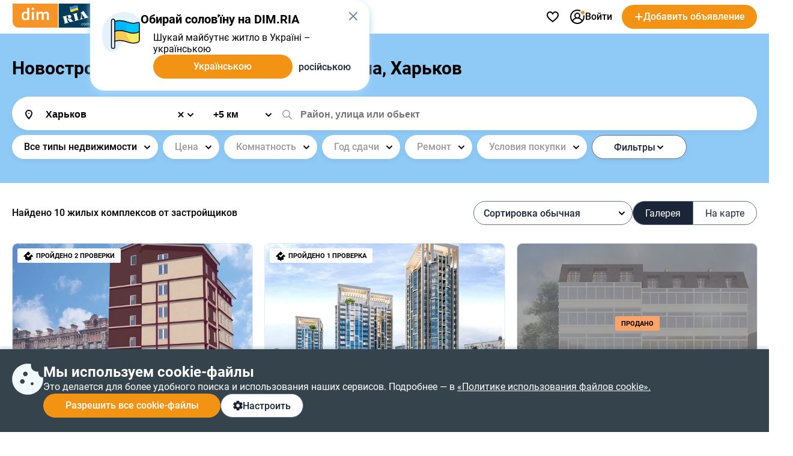

--- FILE ---
content_type: text/html; charset=utf-8
request_url: https://dom.ria.com/novostroyki/kharkov-rayon-novobavarskyi/
body_size: 141868
content:
<!doctype html>
<html lang="ru"><head><meta charSet="utf-8"/><meta http-equiv="X-UA-Compatible" content="ie=edge"/><meta name="referrer" content="unsafe-url"/><meta name="viewport" content="width=device-width, initial-scale=1.0"/><link rel="shortcut icon" href="//dom.riastatic.com/css/images/favicon.ico"/><link rel="apple-touch-icon-precomposed" sizes="114x114" href="//dom.riastatic.com/css/images/apple-touch-icon-114x114-precomposed.png"/><link rel="apple-touch-icon-precomposed" sizes="72x72" href="//dom.riastatic.com/css/images/apple-touch-icon-72x72-precomposed.png"/><link rel="apple-touch-icon" href="//dom.riastatic.com/css/images/apple-touch-icon-57x57.png"/><link rel="apple-touch-icon" sizes="76x76" href="//dom.riastatic.com/css/images/apple-touch-icon-76x76-precomposed.png"/><link rel="apple-touch-icon" sizes="120x120" href="//dom.riastatic.com/css/images/apple-touch-icon-120x120-precomposed.png"/><link rel="apple-touch-icon" sizes="152x152" href="//dom.riastatic.com/css/images/apple-touch-icon-152x152-precomposed.png"/><link rel="apple-touch-icon" sizes="180x180" href="//dom.riastatic.com/css/images/apple-touch-icon-180x180-precomposed.png"/><meta property="fb:app_id" content="1562482813984036"/><meta name="msvalidate.01" content="634E07BD8612C1BEC5CED96AC190C573"/><meta name="mobile-web-app-capable" content="yes"/><meta name="application-name" content="DIM.RIA"/><meta name="apple-mobile-web-app-capable" content="yes"/><meta name="apple-mobile-web-app-status-bar-style" content="black"/><meta name="apple-mobile-web-app-title" content="DIM.RIA"/><meta name="msapplication-TileImage" content="//dom.riastatic.com/css/images/pinned.png"/><meta name="msapplication-TileColor" content="#f09213"/><meta name="theme-color" content="#f09213"/><title data-rh="true">Новостройки Новобаварского района, Харьков – Цены на квартиры от застройщика | DIM.RIA</title><meta data-rh="true" name="description" content="Каталог новостроек и жилых комплексов Новобаварского района города Харьков с ценами и фото планировок на DIM.RIA. Продажа квартир в ЖК напрямую от застройщика."/><meta data-rh="true" property="og:title" content="Новостройки Новобаварского района, Харьков – Цены на квартиры от застройщика | DIM.RIA"/><meta data-rh="true" property="og:description" content="Каталог новостроек и жилых комплексов Новобаварского района города Харьков с ценами и фото планировок на DIM.RIA. Продажа квартир в ЖК напрямую от застройщика."/><meta data-rh="true" property="og:type" content="article"/><meta data-rh="true" property="og:image:width" content="620"/><meta data-rh="true" property="og:image:height" content="460"/><meta data-rh="true" property="og:image" content="https://cdn.riastatic.com/photosnewr/dom/newbuild_photo/photo__201235-620x460x80.jpg"/><meta data-rh="true" property="og:image" content="https://cdn.riastatic.com/photosnewr/dom/newbuild_photo/photo__316593-620x460x80.jpg"/><meta data-rh="true" property="og:image" content="https://cdn.riastatic.com/photosnewr/dom/newbuild_photo/photo__33946-620x460x80.jpg"/><meta data-rh="true" property="og:image" content="https://cdn.riastatic.com/photosnewr/dom/newbuild_photo/photo__13999-620x460x80.jpg"/><meta data-rh="true" property="og:image" content="https://cdn.riastatic.com/photosnewr/dom/newbuild_photo/photo__51656-620x460x80.jpg"/><meta data-rh="true" property="og:image" content="https://cdn.riastatic.com/photosnewr/dom/newbuild_photo/photo__52167-620x460x80.jpg"/><meta data-rh="true" property="og:image" content="https://cdn.riastatic.com/photosnewr/dom/newbuild_photo/photo__178124-620x460x80.jpg"/><meta data-rh="true" property="og:image" content="https://cdn.riastatic.com/photosnewr/dom/newbuild_photo/photo__134424-620x460x80.jpg"/><meta data-rh="true" property="og:image" content="https://cdn.riastatic.com/photosnewr/dom/newbuild_photo/photo__246940-620x460x80.jpg"/><meta data-rh="true" property="og:image" content="https://cdn.riastatic.com/photosnewr/dom/newbuild_photo/photo__368881-620x460x80.jpg"/><meta data-rh="true" name="robots" content="index"/><link data-rh="true" rel="canonical" href="https://dom.ria.com/novostroyki/kharkov-rayon-novobavarskyi/"/><link data-rh="true" rel="manifest" href="/k8s/api/nocache/newbuild/manifest.json?start_url=https://dom.ria.com/novostroyki/kharkov/"/><link data-rh="true" rel="alternate" href="https://dom.ria.com/uk/novostroyki/kharkov-rayon-novobavarskyi/" hrefLang="uk"/><link data-rh="true" rel="alternate" href="https://dom.ria.com/novostroyki/kharkov-rayon-novobavarskyi/" hrefLang="ru"/><link data-rh="true" rel="alternate" href="https://dom.ria.com/novostroyki/kharkov-rayon-novobavarskyi/" hrefLang="x-default"/><style data-styled="" data-styled-version="5.3.3">.bCiqog{min-width:52px;}/*!sc*/
data-styled.g3[id="sc-s65441-0"]{content:"bCiqog,"}/*!sc*/
.gyiPEE{min-width:16px;}/*!sc*/
data-styled.g4[id="sc-1whx24i-0"]{content:"gyiPEE,"}/*!sc*/
.czCpgH{display:-webkit-inline-box;display:-webkit-inline-flex;display:-ms-inline-flexbox;display:inline-flex;gap:8px;-webkit-align-items:center;-webkit-box-align:center;-ms-flex-align:center;align-items:center;-webkit-box-pack:center;-webkit-justify-content:center;-ms-flex-pack:center;justify-content:center;white-space:nowrap;overflow:hidden;text-overflow:ellipsis;padding:0 16px;border:2px solid #000;box-sizing:border-box;font-size:16px;font-weight:500;line-height:normal;cursor:pointer;-webkit-text-decoration:none;text-decoration:none;text-align:center;height:40px;border-radius:20px;}/*!sc*/
data-styled.g5[id="sc-ypmy4t-0"]{content:"czCpgH,"}/*!sc*/
.hMSfsf{border:none;line-height:40px;color:#fff;background-color:#F39313;cursor:pointer;width:295px;text-transform:none;}/*!sc*/
@media (min-width:1025px){.hMSfsf:hover{background-color:#DA6F03;}}/*!sc*/
@media (max-width:1024px){.hMSfsf{width:100%;}}/*!sc*/
.hMSfsf:disabled{background-color:#F1F5F9;color:#98A2B3;cursor:not-allowed;}/*!sc*/
.CezTR{border:none;line-height:40px;color:#fff;background-color:#F39313;cursor:pointer;width:100%;text-transform:none;}/*!sc*/
@media (min-width:1025px){.CezTR:hover{background-color:#DA6F03;}}/*!sc*/
@media (max-width:1024px){.CezTR{width:100%;}}/*!sc*/
.CezTR:disabled{background-color:#F1F5F9;color:#98A2B3;cursor:not-allowed;}/*!sc*/
data-styled.g6[id="sc-nkvwct-0"]{content:"hMSfsf,CezTR,"}/*!sc*/
.gdRpOa{border:1px solid #62718A;background-color:#fff;color:#1A2638;width:100%;}/*!sc*/
@media (min-width:1025px){.gdRpOa:hover{background-color:#E6EEF5;}}/*!sc*/
@media (max-width:1024px){.gdRpOa{width:100%;}}/*!sc*/
.gdRpOa:disabled{background-color:#F1F5F9;color:#98A2B3;cursor:not-allowed;border:1px solid #98A2B3;}/*!sc*/
.ioTfan{border:1px solid #62718A;background-color:#fff;color:#1A2638;width:265px;}/*!sc*/
@media (min-width:1025px){.ioTfan:hover{background-color:#E6EEF5;}}/*!sc*/
@media (max-width:1024px){.ioTfan{width:100%;}}/*!sc*/
.ioTfan:disabled{background-color:#F1F5F9;color:#98A2B3;cursor:not-allowed;border:1px solid #98A2B3;}/*!sc*/
.ioTgVS{border:1px solid #62718A;background-color:#fff;color:#1A2638;width:400px;}/*!sc*/
@media (min-width:1025px){.ioTgVS:hover{background-color:#E6EEF5;}}/*!sc*/
@media (max-width:1024px){.ioTgVS{width:100%;}}/*!sc*/
.ioTgVS:disabled{background-color:#F1F5F9;color:#98A2B3;cursor:not-allowed;border:1px solid #98A2B3;}/*!sc*/
data-styled.g7[id="sc-cudfcr-0"]{content:"gdRpOa,ioTfan,ioTgVS,"}/*!sc*/
.cCajEX{background:#35434D;box-shadow:0 -4px 4px 0 #003B5626;position:fixed;bottom:0;width:100%;z-index:101;will-change:scroll-position;padding:24px 0;box-sizing:border-box;}/*!sc*/
@media (max-width:1024px){.cCajEX{padding:20px 16px;z-index:100;}}/*!sc*/
data-styled.g8[id="sc-trfd2u-0"]{content:"cCajEX,"}/*!sc*/
.cEXyiC{display:-webkit-box;display:-webkit-flex;display:-ms-flexbox;display:flex;gap:24px;color:#fff;}/*!sc*/
@media (max-width:1024px){.cEXyiC >svg{display:none;}}/*!sc*/
data-styled.g9[id="sc-trfd2u-1"]{content:"cEXyiC,"}/*!sc*/
.beumRs{display:-webkit-box;display:-webkit-flex;display:-ms-flexbox;display:flex;gap:12px;-webkit-flex-direction:column;-ms-flex-direction:column;flex-direction:column;}/*!sc*/
.beumRs a{white-space:nowrap;color:#fff;}/*!sc*/
.beumRs > div:nth-child(1){font-size:24px;font-weight:700;line-height:28px;}/*!sc*/
@media (max-width:1024px){.beumRs > div:nth-child(1){font-size:20px;line-height:24px;}}/*!sc*/
.beumRs > span{font-size:16px;font-weight:400;line-height:22px;}/*!sc*/
@media (max-width:1024px){.beumRs > span{font-size:14px;line-height:20px;}}/*!sc*/
data-styled.g10[id="sc-trfd2u-2"]{content:"beumRs,"}/*!sc*/
.iTYgYO{width:-webkit-fit-content;width:-moz-fit-content;width:fit-content;padding:10px 20px;}/*!sc*/
@media (max-width:1024px){.iTYgYO{width:40px;-webkit-box-pack:center;-webkit-justify-content:center;-ms-flex-pack:center;justify-content:center;padding:0;min-width:40px;border-radius:50%;}.iTYgYO span{display:none;}}/*!sc*/
data-styled.g11[id="sc-trfd2u-3"]{content:"iTYgYO,"}/*!sc*/
.ePFRr{display:-webkit-box;display:-webkit-flex;display:-ms-flexbox;display:flex;gap:8px;}/*!sc*/
data-styled.g13[id="sc-trfd2u-5"]{content:"ePFRr,"}/*!sc*/
@font-face{font-family:'Roboto2';font-style:normal;font-weight:400;font-display:swap;src:url(data:@file/octet-stream;base64,d09GMgABAAAAACXYABIAAAAAWLAAACV1AAEAAAAAAAAAAAAAAAAAAAAAAAAAAAAAGmobllYcNgZgAIIECFQJgzwRDAqBgWzzRAuCEAASgRQBNgIkA4QcBCAFgnQHIAyCSRtATxXc8eA8gFDB+gtFUR8Yp5jg/28JdIzIwrsUUN0FEgLRspwhQrmJE0hKlqu1ddSa1mF3lZpQQgZNsMPuO6PnO7qJKzqU/LTDqK3H0JPik1g7Y2GJjN99/uzw/supWfIJIGMVvXXD8+qP9BP5JjgcobFPcnl4muvfM5M7k2Q/[base64]/1pqxYsmsu9wBNc8kDoCiRcZasUG19jZ+dJ+SpV1UC4tn9l+1hsRhEshija7NUdh10gcAm+xBSPbsb1wgEvoJ6bGmmYy7rxszH9/1e1bN8FRCqfI2A3V+Ju5q5T0YHOuXfTAI8cfXyAWFHgJICjPRI1iZITpQ0T0hfIPSTISZRzruLpRTmFXFSupqhduduian2mG5/eRVnbXzLfA/Kl3QGC+KRrvll629d1WQliJRXxVrry6rJ3fuqzlje0JSSIrru/+69Fkk0HnAplqtWUQTaBA9maNsj29EB2ZASyq5MghzsNciRnkGO5gpwmEORsUSCXyQFJMqZiqoSEka2Zw+x/4Gl3IH1OKjkaSF9AJkUB6UuDEmKANAwMg4R0yXnkGMCNhCRkZKNyLsj9MNgzKeDML+ejaXOI6UiffEVH2Zv2pr1ImJ12nKc2B/xxzucfrpR7xM0uk+fS5nBzv4x0dzCePE4NnyQM06kSTYhti3IZeLcYGeXk9quxFj+KYtEs7kWPF4pj9I6j/4gge1KiQpUadQcdctgRR2nA0aJNxzG69OgzYMiIMTwTpizZsefgpFPOcOTEjTsv3vycFSBIsBBEoSJEinLO+N7a2Ts4Obu6e6BxzCzNcjTL045A34V7I9G8XDPyrSuSLFlUUEWtUW9Mk2Sb0EEfQ8yGU323bdauHcdcnun4ax/cWvcgfEFLPg4TmkOydJeDj000pt4rW3aaxjpayiF8sGW4py2Bfgj3SUKifJutaBpVyS3LHSZv3BD6SN2OXrM2GjYqjiznpuMvunTyHKBVli3OTals5E9P/lu5pa8k9IqUpU22djkixyT9WRRom6JNlGDLfu2WsUFHH6oUpve7aZtjFGMUG0iFe29eJuXnATTKlOp91OqTKSWK1IbS0TIFIUqkKe/D/lQYze/Yes8hDXdveTLpt08Z6LNyX0wlRXKLyV1dE1oT4y3W8BZvsKavSUD2M+Br5ive2gws+sphsT1eaJtervVe8w/5NhQzWWJUUEVN1hHZZLRlh9DHEDN5JJzl7TnwwBe8RNvNO67tom0DA+iK6LsWNXd7i9Roygnh0Dj11SXKO4E7Xg50RbmbMOAINs38vQgwFu2Yu5K6gwbnE9l4/WW9IVu2NiLbB1IKIAtT450GGWT+MnGq3IHMRd4tuDUSaD2URrltU6pd23Eq6TgMVo8FkWlJd0aIubshQSO7A79i1xVa1OuVUbMW1dqqt9C9EyV60DXGyeDawGW606cT47tSFJLhzxEJGGS5UVwWO68yhXDTA/RTtVe7ndvFLkAX7VBijVrGS0A2epGJbKQi06iDSk1Lfgb9JW/YMEBD/hcCPwwY7I8h/zGbdoeeFhhofpxJxIXhme1da/x77aqzt++9rtpXZLxvQX6RtDc82q22Q+Qmy6rNp3mnprHKFFnXZoZL22B0fkcf8gc6F0KzXXbXruxNaavFdmsM1kjIu1VLU/9fLG380Js+9x7Sl1kBo9t/r3fkhLW2BvsW6cc+JO+zgFqaamytKv5ZeipriIqqYlC3mug8qAxQQpmDj6upriGvuiO9Z8z2885Fxzf05hBb/nZJ7VKWDBxqrJW+TyOV9jOLEJP7d+t9Y2s8sBe7hC0mXNR3t+u7NWyMf26gDdvupBuGmacRGYnsIOciq0ywzNc5aPS5y1Jrr6Lsappm068bbxiigXWNk50rD2frfbjieJ0JM/b1xdwU+LbzgSBJOh8G3TEgkzRIAXlBuaZrrBFC3GRAMA1nFkAw7zoDszGjEKpOm6vSDDXmK9xJmD+sNzKyAMqcex3zOCBhJgFTTVO0aFSzcJuhNduF30nRyil671VIuGVmAE8ld5iVaB7Q+FPx7Y3pGoMUzKQAwE/cFi6C2YXVzZEMMlrrTFH1EWtJayo5P7JjtCAFfXX9ktvS01V11ayq4unrxv2pHAfl6aILpBV4pflS6M/2Zs8n4vrdOOgoJwdgGWDVfE7wP3B+ezmDlaAXAGLXAlOkCHo2mOsnbGD85s8O7XeRY11ohV04RUBURM8qif3/hFgf2mEfzlEecCryb28pnfTP+78XX6sQFOHdpwLu/kJ38aXEjzL/3V6qzGUwujGEOqKD+14e0lKd/rpwQTSKIIiGGEezFESt/r2RmTFngcKSFWs2EtgWibRTaa/yokoXPdlVugyZzpfdVdNDlkuyeTqiUbZCKeYROfKRJ5AnvWzqtl6lRgFz/w8klhsoNkp4Y1diUUKowMSqFPHUQbiyCdQfccIkjcPg3vnkngQ9fspQ2r9vcn3U06PPmMDBSWOlol2ELZwCt4CzxmQ6sgoHNxor7eFG7UBXbxWCYuHKwkOIhSvtFcODiHCoYefAEFLhKVqKMLeTI8Kj3U9WgvcmyNxbTyIQ8Dg4HqeHW3ixnyCIfJAe6Yx7/MXBReOwb69RP9rbxRu+c7wMvLctQUZJSdEOfmPPtm4tewOBgIOrVSceyIyQMk1tpR4Z5U7JPW5z9x4HER5+mFxSUYLv3I4EhWsI81N54x0OJTAWWC7BjdoBWs0+muFmO0+mt72tFYLMvI0tDu41DnPztrNdjikRjo40JjfaCU3BJsdM1XhtA5S/shD7FZG9AcY5r3fgweO9EYeaT1euZeA1bt7wyvzXEaTY7dI0jcm9b49tBT4n92wCbJcAdNjdf6sCqMQX8zC8Z/CAIU2nh36E9lZgymNAuhxIxwOr93xL+LmQlCtkPVmySLQg6c6MzoZ3fSMzlaSULEvWXw5pmF5Z0tCmkHMs3C8E/zNoETTNzsnoQplb0k6uTaMleRNdtCcXiaT0qPtNT4ka5ylkzVNTlj2RSy56siQtbbrc0+SDRgzYnIyP3mk9WusK7rikv2ptc7rbtJRocEZLnxt/WoVQ5C4Cm4rPL4Ni21zKIuIoJ0ZN3/QuWA8oWogXaD9dOutVljPh9i/YESme39H1Z8vOPmJ4E1oS9UoIWmPgjCPHiMhjEVmGyY0cYjjGhY627g9a6NxGEi3GZWyxbi7xpfZqE03uXkXNTvdUbtUd9df/NFvTeSvSmbnocWSzAnXNfkW097sKmEfpz6BqYiWnXOD8gi7PqbgE0ynG31Pl9e4GFvIz9iCo4xUGTKy2EgbOJF0HNL7tPykZ1rQl8oWpP2kyb3qIjVySphCb3TrM7dQvHFyJUv44uiDDsoxHf0/I53qFoGFO/[base64]/[base64]/jzKdA3RqraPvRx646p+LB7m7oumkx0a7qgQdN9Fk5s9nKxXp/HM9tZZUc2ysE+S9HmFAmTq3fYhfCzZASK49Ck2WrrS3jwSI7smhLa1flayaLbDpG9p4nsGHhzHoRQHiXyCpse3asTcMC8isK4Z2R5eeEOGVV5RjT68Vs6z37QuNdr0zJVo8L2s4830A5fp9O8rnkeG9mMRQ2rOAtxvKSRfbcV400bH/i/d1CbkyJc/9fvEfw9L+BEa2Mxlagzw8hmIXva0ETHhPnOHlZk/8JgZSvTqwHiikvJOxWqKYfcO58hkmkIiXnHlVSL6nLdDjwJk9Q9NPFH75o8SZVbQzIVjmd5aQwyx2v2euVtYpuOu99SWY/x5bvP24bexSShITw76WWYS58jy2TbJWWsx+mhVsgLxHxOWhcsvd1VftsgPAoVzkUgmWXHnY1yF0qLwLpB5mjHjKJ3FYzNjxM6nh6JM23jm9QEEZPgqwW1CtqgmBdDFEGw8YCX75SuawYAwfMyBw3c3a1D7S4cI6DUm7aL9GMtQIVamLz4fGar7r+Ng6NAhhFk/wAR1yYape0zpv8rhUN+edD/uh405mM4Pz0h8oP4C7lBfhB74H1X13u3YADz7//uM8OpdBDjiQq5g9lj/599cmoi88s93JhGpe8Rb3yeVpmdEpRdJms95kLk9If5Pd+oAziDYonynWxzJufJFESayNS1zsaaEPTgv+VfH8g2dtypVzmloM5qjUZ86KxEXCgqmluPtnFORuMtL5sZQNgk1+SR8KSD/2Mctr98AjXzN7XmZXNF4/[base64]/0jO3tHYbFpHXiNE3YLmG8D3lo96c8fdlQdkLIZ3/+ZtS9l4XVT4X0vmDcPd1rBSXtD9/1Nv1vLigc8XO6q3wrze4kQdxGVgEcPx2cyfHFY3df6vGOYQebJjL73Kr5nCtuppDn43TVlI4FecqZcJ0c6Q457wevDm0dqeadTr7XDAp3svBJsJGzOyqh2uKV8XHGwj1kW8cMxDB+BVGkyPOuxN/3lgvXA6SiFZe/Lf63+qlaOUgiUW37wKC948+lNF7Q+R/rmzLRxM9G35KiXjonJSq5vhJTg9fXHR0xoL3Xj+y9F+XvOhDcF61GhUPFp4lh8tZSmVW8rVXpdTan3I8Ye94xuGgDYfIXWBppAlZGs5CYLFgJ4kx/6mdjE/YifA8omtd2hHe6EW//Q7VNNSWV0MlbTVttAJcxzmfpLkpknhmhPj3LRor1ePpgL8VW+pqR2Mt8lQA+oxvxKPIf/UpcHwP60e8QHGsTzyEtl6gcUBZ0FsKKHmrXM0vgywa4/04QyJ1P/NsyY0YkucsA4pbGy9l0xsKoGRJFePJZHZw5BsUOO/cA59eonH0SfoIgBGjt/uVgNLmkrSE2qICVM5JkogQ3Hzw5t7mCur53MgkWH4Os7v98D9swNY1hQfwcsAjQDAJBGH0XYaNhE2esBYXudsX+Q61fz99AH1+idaE5+pzZ10loKypNju9rqQYOusXT7pHEg9lg978I2KI/PMKMWGAI7hr9zDxu9hVvr3IIP+T1Dp6HbuuvaF24/P+k+QdNbk9hZ3SRE1+e/+GPANazzO2PZzQlV+ffa04nJ1wfvBdaOEO/+p9Unp7jBb4an+0/fudim+hF+9cZFP664obWRUpwBTT13SrAlWTmWizC5u9EqwxH2yB1WB/JxI88aEAlseef04nerDY9plXinp3dCmEwJRjvk7eHLU+6IhjxItq3goYg6VThjnyCkwg+EPjae+o5eelMSCVUdaobKcQVXgdZ9v/mzplJ1kLxNurH55Orqzdkw5jhcneW/wy/njx831/nl1Id8rXC+9fvw+bns6BzfxCvuFyVyVi/t1cQr3E43jG3VH9AQdJcbgndy3uBVt3UXAcCL1PzDqhViW82x4QqM34c3hAHLCvq886eu3hA+jLG9QRoKqXfbxUAkoR+6RFUJCkylmXAncpe+Ohpk9mW/Rdj5XQZf+HOLk9lbl1pbzl+mN+aN2syez7pCiL1tEgdX1EYk0S9Qnm6SjVG6sYK9FFMbt+yO9Jf6g815ZmT+7gbK4+zPVwJlPiZ58+jXpaZoDNt/+rZTIMnTUMnrpEHYiRnxb6sD0FQEf330vM5kogbS5MZ1aFqFP+PNkReiVcn7jx/FL5KlZ518fjT8XPo0VSQQ4WdZlxRemyBfJMdeaQVH1l943a/OaBNqEbLeMFhc0To/UtQ8RGfMfyB1rlKUKKl0KQRFKOf81q42OtVftjCWQPx7YfR6rWMdq7mL8VepTW7VYW/roGlWbhGFUkICl0E2EULSDm2+YImNfa/H2GBxKy9jfvWaQuIotUzYUvVC1/[base64]/EsxhYDYVwQXuqw0jS9w8pPVciemJ+C7tkgJzCba9mpCtIsB3EinlHMQBhFDBbe3RLgT4j1nQgZdTyka/l4PA2t4fcSDwxCC8Otbc/us8bbrP6l1IqGx0f6+8SQQ6Agj9FZb4RHrKvxLPO21pV8rE8tVmH5P5uT4sWBkPJMT9g/sfs+MXIOo/1ToS5pbzG/sG/9VSccWlIYmlw/yNtCq6vmr6iBczxiMGJL3Jzj8/xyPGvYpvS/r/LLZ7BCgivoJQSPIIf6OlakmS8e9nS+KC7sXGkxTcDjWe2S/zMfC7LD1GKaIqtf9CHgxSmnqEBvoB7GE5ZKDFHXQ+RRabQHXiiq6pXunjozF4FKDapDmJ9iSnh8nE9egNoZNIIw65g3kZvyeQ7UkKpkLgKM8U/[base64]/rcpopVmRQ8rDSs0bUDuGLFYDP/GIYTehLBa2zDBZyM93f0iQAApKKl4uNvvOUTMlvRETSwmBgEcmFCzjY8f7FAu6SlNM39OKu3PhfWjI+7fv0ZIinnk/7R/PVl3TeT1c9oXSvZE6silTlp9aVNGLIGWFkl6khbMiO0Rnf9IQ5OLH2Ud+rr/1DHqWtMXaxKIkmKioqJmkH8fNzF+iZ2jITEvMOpg3UTZXc670W5uE1FyeZytMlw/dgo466gUm74TfDD2DZaNfVZbLb0t9Dx1NX11dfEbvOyl18L7oYZV87z2nvj2jTvC2+rCF9XviM/deEzscZe6cIHUGmXUWKe6gjGZ8gYnApWOvW6M4mBq1feMgFcUpXdt0XGNlawaGxCyVqnOXyM/k5aPsieNju50rXt/0+m5jnrQo176SXHE4hZpG37qjd7qg993gahPoxSMmNwiT6NvfjfrVSDn1vBs36+7jKVhEn2FNNV9zya86wr5r3yUnDTnRkT3yQOz3Ha//LO5bkm0/7e/ll79B8eBg8v/ILaOW7dBkG4IeHgN5InB5dPoW/PEh10GZZkPOwNKabeWM8PXmIhLi2ya9a5/[base64]/[base64]/oVRJ1FX+ScrTMjLn4VysX8lokgZgFyAIUFN99EIXqREJlFbLemfthNWuAVr7tx+JJ8REpTaG9zrqtOOZLgFyMucz2rx0YxOzTM0MzKXPrznqyXq+lsa5iUSpA/AU9rQ04uBUykCQv7epmTgJ8uhf5ATxqjahl4jCYtkoZB5EVYD4jyPPKJBLnU3qEAHQAom/1loCBSTerETgV0ZhQ8YWTuXY66brsGDz1FAV1Tz1Tb9VYAEJ1A+X9hIkZVBp/ILUmcBUMwQWcj0Fb4aBkhW3XeYwuIjaQoN2ypTsR2AZ3vZB2l2FynkYN8cmyQtK6Jtt9h4ep4w5pNMITUkmuMRTBFWDg43VI65o/vTfLIweZikD05dqoNLE2nTDDwJ8qvyJwhBEYVszxMaNbpZgBOM0JPyJLyRWcxSu1zG/PGnmaLmyRyyRISNX/[base64]/h1kRMyMQjEUW+F66Sb9Nj9VkPSGgmoth8esu1D0dpT1X6NFwrNJsO7TcPHa5OWtXgcV0+b7ES7ecstvTDI/DmgWipaJxLeWqNFajfw3q16qVlqZUIcidCfAIwBC6doLVNYS0JlfRCM8sssF1gYyt5lqURID9XRAG3GwwFMWc1uIHgquSVxqHdXDr8pdyqo+q9WPwgV+lNWYoB6rKlE+iAC92xZlcRADUXMc/6zck9YzQxOhQKESh2Vnk/FTvJKCtc0IKgEGHrJToqtCJhCUlKsxWDSTXegIM56YS4+68fXHkUwgkAJnQuK/[base64]/wzHPJLLA2IvYdZWPjIO7iqtI4pY/3Ud2IImHYqMG2M/KLPNooyeDsUTNw6lRrdu4YLy/I0jtHUpRuDtNbKfIhgJMq/0YJIncGo7BoDcKutTqoeu8wualO3wCWI4QvsqbPJVqGdadPKd+elTVotnpsr/QmuiXdxH6ZnzpJZF4C8xVMwqkNQ620tx9+0Xeatqy2msgiRAQthL7KrapSVyvXTKQuogJ7ZpF1xE4X7mRFfGrsShiHUWp1igtU8lMXpsMPS8WHk+Hs9pLszl0MyG+9ZLatOBjt6oeLl9jbeblRjb/sn1f1MWb+LUs95UDHXClXSbjLe6uV+8vUntiYh4cQFvTyMhM6aE5CLmYva8ZZJOndfHWsHjKpg3iSxCAAkNAvQT0uTPh9zmQqbtRC9BUFE9TGg0uym2tW1OrIlDMBtbilq55krpcaY+7ntRRnu614oOUY3b3zCvtMu3vLXmTM2K3nbUejU/sVjMofWN8NCqApgZn32ftYw3ZIh3qEqbJoMCdLAZI0oYmTdFSEpq0sz693Gp4IV4v1GxNqBFLq201SZUrcJpEZID0l10jVcx0+PLKACesYJU9sX2fptv9RLgZ71MIKE5AiR2sjE6i2sbrO1pxIK40hGWYF/VhAgmQKClil6IDXnotD6mY9L9NDK0eactsw5mQ25rFYsisuSg1Fhgr3X2rrzOmXoD6dbe6hFFUr2ZhQ9io2EKT1cPV4hFb1iSKQMDTyo8zNgIcf8L0CsLGhNiZsKKV3rVDiblVulCr6NRCzqR1wCdEelVZhZBkFhMnz74TsTeEVPgL677xhhhdd1DuQdLVRX/[base64]/l5YF+VtN8dwNjpenCK5iU7edivwWq9xgl9cXILQOmezpMihww2n6FOPQ+zCkY4dd8SA22JQybwwuV8kR37ZY5vrZ26JWhymzjHVuO3bj5R0eW0etZEHcxr8wDdRCft/vWD2+4aQkauzHeZsGEv8m947dAvinrSm7g+kKfF118a8MUGrWEzDCoA/c3TNSnbnMiSNdjiNtKxjO0JqGPnf/Bj6kNvuXnwkq8Wkv1ytFriyG9adTqsVS/G2GPkKMcSeThdDbsSEi4TdLQpsq+TT0oHbwPogaUUlZoUZQCX+xBNFgDU6f3OV7S6irHqR2CvQ81iXNxjSN/LwJr5auCLOHjRezMy5TlQsWhWbGB0Xkwr+ACqhvq+++TNFnxys4xFjVdytAAh7tywFyrbXUXGq3v9SUkjN7oji2yVFqW0cja/uoK3Xcs61d33ZVVrBSWqcVGcM54gSeCLuOj+xBFhjWKoefigd4kuflwleUKLkcEwHD/sB5zeziP8uJAEHTv7n7DsA7v401AeDb5PrXXuPvQkm7owB62dnHtJf+zwf6Q6Cx/0/yvfrjCR5oihEdm/4Bys5kI967u+hLjuKv3Kc74wxGJP2C8Wr9Ux3NllT46JokHtIpGLvkVMbh41yY8U+bStLn4RrlfCNTcSgKaH453IyRaLyRMlV62tPQRLoQFD2lX2/[base64]/[base64]/B4Kyh21GjINybyWCavGr2wtWGC59zGB16yBPTNj21cp6ce5oereWpgct+LZ+Hiy77YzJ52ZYb/PAqeXrl62wsnUczdgP1MM8sf04ZyB206851ZM9z7/nLG9M8bxUy2JqXD99PmsW8MHo53AoPxClPxp0ivbMrXJsB/pvAet6TofBiR3tLi5nAc+2s/an9p91obSZyr73Q3kYhNs/Bt9ojrc0EXmh/ag/aje7NRM5LS6uhJLEiRAEAAA==) format("woff2");unicode-range:U+0400-045F,U+0490-0491,U+04B0-04B1,U+2116;}/*!sc*/
@font-face{font-family:'Roboto2';font-style:normal;font-weight:500;font-display:swap;src:url(data:@file/octet-stream;base64,d09GMgABAAAAACYwABIAAAAAWhwAACXOAAEAAAAAAAAAAAAAAAAAAAAAAAAAAAAAGmobmnocNgZgAIIECFwJgzwRDAqBgBjxRguCEAASgRQBNgIkA4QcBCAFgwAHIAyCUxuEUCXs2IsCzgMEUb/9E0VRUobEiiLYOCCQ8A8I/v9TAjdkYDX072UUGI6nUc8oloC6tWa8fa/uV2hRolOSr4hWxQO6ir5feX21paAYUW9aWIvr+/p57Py3nNdSU8ONy3/x0PjWcAwbsBjBTlsLMTiKWl2kpjxCY5/k8hCuxfuSnUnu7kOBmVwVkDCVwLaaWH3YAZpbd2MjSoFR8xFUsqxZCC2RYozeqHBsY6RD2BCpfOkaKRiJQbTOKGKM6B3178D/XZZ+lZH01Wf6zmra3Y29rjJg6QRuWmM2wSkAXgCLATsY6Hkv9AAPgIH/+v30/QDxC4JMika2yteKu2d2itG2gYbyYmpV7/+mtanZmV8yl1uhziEMDyER5noPrST5JqG0cMLg8XShSrPb0DxPFwwQ+PblT0u6Bvha74NHO24tK2H4kA7LdoN1WkCvucJQH5Q6s64Dc7U2lyrFTL4wlLQFaGNZvqIJe0VjmRUuAop4AbQ3+d++71IdwAKHMuQX7BcebF/mkjIXCiDl14nwP3aFrITU//81K1t3/mSAa5YwMyxbuOkWblHpX69CLz/VkAz9roZAU3UaeSA95zCoBXQrZFeWEB3w8SvsrlthJIGwau36nzar9D/ZPcDSIWTn6IJQWoIkuiTx/AEZB7q91F60D4hk2VXT6pkljg4hyK4uWogOwmD9zQ/laRoZu0KMWs+zgf1uGdNyVf63PaSYxggpxIj8nK/RqPusizRqFRSEDef/tSiq+YCTwcy1tpNAG9EA2pI20Lb0gbZ3Dmhn14AOZQV0ODugozkAncID6GyBQJehAhUVczFXQcHMli6D77u/lROAOicSHwSgLsB7BwKoSz0JIQAKHMa/[base64]/+IIKauqaWjp6+qQWTzSa5m+RvW7g1sWbE+whvA2gAbALfGlSF4HVi6VZ4yne2asqazUpst8NtPX+bQpF/uGWx5sV7JXuASQ0KDFhwHmhEnlDkEgBxhHN/vmWoEkKbGjG3gD4mWLqrmhjoUm7098cWbjWF/GvZxtJg0jLFYMCC80Dv5MFFoASII5z7861ClRJia8TcAqXMfcsTwtJvVT2XzZ5z65LxBmSbQYICAxacB/otT1wESoA4wjmjE9wgbkF1AmFGgqcRlpQiWAEW1rEIFhjYAgMMMMAAA+NggAEGGGCAgfUACwwwsAUGGGCYC8x+07ZatM3EjaCPTcgW2YqDGCuaCxQ8Y1Llnx7/a0YYv+o3rc22igNbgW0NicfMWyAqK9kyN9kN1myGFhYfa3MWwyyGdbTlpFkSdOcYC5oRaEGhRdCWPGPE06raiWYYrNBdY7Mybh0qEbBUf/HVwj5pzmUN3UJawBuM6Y/0/e5ztpvntp6vWf6IQ7pkuCV0y86YB6MaC7m7ionGLJiYxQyYgskY5AGsBFYwKwkyvcKtgYavgthl2+h1X4e3iYyYIjBgwTGocJ5Q5BIAcYRzbgAt7p5AHxMsWdZ2t8E61jummsIZ6xk2pGWKwIAF54HW5IECilyCV24cBB8B52ighT4mWK6ulGvTKepes/[base64]/a5iavOisBzo0QYjmEb57AigoAOx6AAFkfAh1iwkZUublxrqs3ghbVgC7g31LGmAdXpfpNeISflZ+PC9gHZIVjkZ0b7RcbGazD4ubC4mNc9j5ujE5nWpViyzqU+8zDudgeUab9sRHO1+AQrlcksD/d4Ct8NWgP3bBGy/Zl07FpsJUW4reIcd3OHEbgFNDkAUBcIeqs/j7i9zirNkDEl98L6AnKp+44vmYJl8QK9alfSG7+hbQnC5NutiPkXt7nezViamuojqbKg4omKIUhYYC2JlzRlzmHc9wXZ35pLYySr/ycvWH+rwdhh9xkhjodX1u2lOUjhwWauTZ3Otmm9A4wPqLsZJpn5OZbVgYHuC6us90/4+6eWeJyVlgZQJKLu5NsHequqlWo1bU1vduZYm/e2DPWFtAF3dYsfPTuXctcpnpW0XXGL6OWh0dDBthYdhb6nwNTuGGCaJQzYcL8OpQOvAElcBwJlnB1YAZ7nrACyNJUpDE8SyW7jJuCxPsJywvN/UzMwKYJZ5C/izpWBJwuaaJ3UMmqXwWkKnCk3UBIvOc2T1tXjjVQkANIaSw1IF2QMGNddeOphvMCnOki4AUAVaeBLmeOJSEF5RucKdo9Ej8kU311kx41PbYeBMvwK76Nb0hbyQnyG/RUrV8WL5iDlWvpx6gLKGnRu+4fMF2dbii8r18jjgCFszwCCAtZYXwGIAzu8PK7Am8A0AsXPSyZEzoposq4ptwv2llhbt5aixXmiFSdiGe2RF+1rd/[base64]/AqH5AiwIz5Iw/2jKf6p8KQnt3daBwRweHrw5WAAP1sEGR7DraCxV5Y/sYzp/ZBHfD2c4tW3d8Ll8fGoMusnDDL6LhSjN9byo1h2c9YQjH0lax8+VxNMaq/w7ueg8MLsZykigniBeyVoO2D9JLa9BVtXB42rZmrdHjrXhV3rDSAREscmMyWigz8fXma5a6Gymj1Jfl7GfNGW6lJI07DpISoeAmG5x6uUupVJpncI7hOhMJHh3ltWWCEBgI4YZkiBpMzF/1Kb6FRNOaUAxR0MJ9t9LCWU+CFn8yxofJZtOAfkdymYpiTGeCoaJ+ZlCD2Ct19bx7/sbPGAq842HHle/[base64]/[base64]/[base64]/yi9GY8b+B9jQ3V4B9J2QdUe3+J1EW0XV9aKJLZfrr+BAnyTaEBqSTM0jWqCi9HIFY4HUEUyFHv2qGV1QyChCxiDRf8R6nI1Ep2ajtz9gqHhpQDRsTWkra1cpPs71JTfHiMiM/rKTQD7CR3Txo1Kj4Zp8sjn5kle5Wmt2MPhr/OoMx260IcPK+qSblVM8WnxuqSeQlDsVwUAeu7TKqwBvZKKC4zU0W8cVsbybX6UGXfgMoJkwsIScMGV1R8yzPdcSHY2Czx7T78YGRMW5V4EJVE8nqJJO2WqF3TBs1NiNfcoV1UVv+mbi1g/9WLn0F/+5fHW0qPygeHT/4rx/++1N66wVu2Zv+Jy7qOOoTHXhOetPnThLpvNjjtZMYs1wAQYf2wLf9uMAyXzWiLIUeM8L9fUc88710BJXoP7cA1+jbJyUGeAVFud/bDbNp/ya+qAb/r5W3OkML9uH+aNb5ow2dWwoIyXWOSHH2g/Qa+ia4GL9av1eVl0cVKzK8jH/g/PLJYC+AoLcPd2U729tTAE5SStIBgH7gluLGsS7jAOgcGU0qnXMwAd9hMPfmRzgEPCHYh0yL0D5NqG59d9dDbUppbjjQ/Sfx1Bs1dUeZt3SUsQtK38VsleLTUvEoplc36qOnFGV63QcWYj/bwcgxFG3ubEc2518Bxh0+5ZuETxUn2phnAHzkwNk9YH11LwAuO20+RtTWd/3dNc/8R2a7/x1obB8/mGBIrR2oD2onpcWRSRmpseBZW0s48x3zD/P1cIKWck6ljpD8o4lXP5XOiZ8XV3z9s3dC3lEud2JQSFNcnutQwCScXF810pfcAvRu5Jk5ueI8HP0dDKBbxIeDN2KfzzyHNS9mKzuLwFrN40z+H05ISnJ1NnVxuH9TbOH4SfbxypjDmbSUn5vSMK83/NTioog6P9q9GAOPLwH8RmW4qJSjMWOiPJF3Ymh3ITQESp0ztUg0szh31sw80dT8imQ1+mFtdWuZ0fjLm9qRsIQq5MK/DpY2imWxh3P3c78fleZf5C2P+sNMzp8X1T5k89YlP929/6KvOvVFZETKUxMjmOifOdWXHQEEEAJ8m+YLDojvfTetyL2FqKQ8I+cZRE1fjc0n3Hsc9k3haoDRnp6DUveNutSVJz2v11/8C5n6ujjb4Swun3O9JHO50tkm8kb2Vlc/dcw9vM5zFX49wgXrgTUPBD6NYIWvIa/LC36+w7gjfF3eAinouIv5/pMLxfzldXTt9NbTSRcXQ5TNSRfJ/tPcBohPzrqGRiQjI9x6I5Kh0Qft/oGdEjsDiCM135y6B6EhGa1uVlxbkSLuKq7H8Jp5ooW5obYRgVnOLJJRxer2BgCHGT/7VkWet4Az11JzFPB/JDfoIiuHwJNTyIkAKZ2WQYuQTT1gJg6H3LGZ+Sq+oAbfb+OvzjwNjEaPlf8qXZA8n+TKp6IoJy29oo3JM/FnkMP9o5FZkpNHEysm2E1V6BQCy4S4qaRRJIcJP8N8Lq0rzON18gm11GAQ78zj5q/N4Bs/9qHpm6BKXGY2MTw9PRKMkA43oQRyNNWK14LjBqkj/+xCclGUqNOSPvt6f7HxkcmihoXm3It5YCHP3PC+h8oQ5F6ZH+AMpsREPkylHuvkMEnDnjf5FOgHrHjWAYDe7XfgN2Bh2M8s81QtXwuOHqAOI/fWQQ1BYqXOr4kKJf1BeEjK3WjQzWXLZ9Pnhc82jxbR2dHXQHhQgZrP6lMIQzVI/ot66GvLJlQROIRGXPgFGUee7npdjHuJB8cj/6a7TnutjBgfOu5M/ymvnPC7wVl4DCcioW/JJ+1/5Nd+bERNoFakCqXxbr8a6/+H+8Exz6I5bkUUMq0y1js6PeRB04dKweSrCHq954SUtoXaoLCJ3Sf6bnHk+6DalvWc2peW7erVuI1tn/ZFgO/DLwWpYfSiZOXlkdfQ84oS9aL5hSJNjYXCwnl1AOo59FyqQSw/X6ihqUBEpLBR6h3En1n/dKKv68los7gwJCxV/3ii85Fe3+Sax5th0sVUF921LtrMM3rKlyqU6QiBeWBhlDMOPIglFrRWqdQZSHvTWU9ZHFYfSy3tQwfM9hY3R6w3isn+cvPSft7jOkilJ2no8dVjPtBGJHbXQPW1FJr+eJWe0gkJeuUOrBD0QjjeCrZ/zyWESk1tsfBdsvX9IlaST80pbpxDMGDDMJ7P9Lny1NwUkRKO5Jo8D7vzSF32WWA4eiz9nEAdfV8NLr5wLwz/LnR0HU9ByTGhpz2uDL6DGZ2ID//qC1e3dLwz/ccZ7yWHkpI9YhxwECEyIbq4A24ACLrWm6Xo5OQHK8BKahIVq1R1OLxzdFlwmf/E/G8RJcDUba9gRzf5mN3lM/[base64]/gcd4WfShmyOFOoT/bkHjz9i0/ByNbjIlHa1tXJZho6GrhYBdsc5GdsdHTN/C7KlMXjmaj2ZN1E9bfCxNOU3QzhIbogapt6jREnd5F/6vGaDRE0hUjix5pXKVbAgNIW37zZj6m2IjtoSqS64g2GhpWGapRHRuH0Lq3RKDumm4IDb2peQPRRCFSLQlCp56/xBXpHglFYl616DoK8Y2feWL1fZQ9+VceT+rLQVPSjxyNZRrZtQO2beMw3lmjsIs94e8CNKze8en90Pe0rAysD9DgG5BW9Qt9Gc+LQ0PkWjJEzhGD/byqeXEa8ncV9/u19PG9FWRF8vMM8sJKCEIWkrloskN5iCOZjb4xDqA/zEQmyX1r/Dg42QFoK4uZdepbjE9NSN3KwBtgjnSuX+2Y69otn5vVOLfrgFv8sjQaMiZoS7bHLy47dPNFPyFbObGU60Q/23lceOuAL/4HvwZHuoj853tSVvR7n+A+4rwrkeTsE1socN+p3lEoITadkkAbRo3y7Q196Cs6KciFnBrsh9BQr9IHQCPprLrUp+T/6PcvbaPR7LQ5VirnsAurElDkXbD48i34xN0Y52S7cW76lv8trBKhRWCJlNxzG/4A1tH7ptY0U/h50IXoF2thHi5u2WbxCKiltKm0HqoXSL/UcivCF2HLhHlHtA1gCUweRZj0Ho8y8+X2DFc3k9udSMCExOTwpWLqb0uJxV6pRkfuv4Yxn5SVL758DS6QUEiyqFDdWitgAw4g7flNW/[base64]/XK7mrfkhA7NxHhQfN19/c1eBczQD8+N1+4Fpo0GsfBp1OoMff93e1yAhxxIxT32rAeCcZGKS8heyT5IKYq6d/ExAAfCbHl4ZxrwUT4c1nPc+GIrQPexDk+Ba5sT/GKPY3omedyIUW8h95tBFqU6HHN1k0yFt3hRV34J/[base64]/+PG1dfZfz72mc8+wmIQzufVwCxQ7+kClDeSPr4AlDv63w2G1djJl0RILdMulxArtjPOD+u7Gc/RRSQe/uT8Q6c6MJu51Acz2OL5reLeUX09BlXHc/+fn4um/[base64]/3nVowQW3m0QRQgiJnN5AmA3Ie3jxE7/QdlrQ77k/oGskj8vDas6MQTZNZA/kDtVnlj55a4FYqtD/QBAteldEfG1+y10HNs/vz4eCHbJgYD+UjVYTETPGNeExaf2SGBynMoLXTcqWiPhaOk9iI2pl6IDOgrsl53dSQJiu6t9vzsJ9RWwChgAFijPMdj6tofLVzsMIU4BP+6/QGHNFOO//QRBzi2sDskDWI6fOpoh21ziMIsAf+IEQk4Z0PvCrjMpHOtVRpaAd+LIQ6+d4VHNoDx5xvSFunDvopktHOrJgQwykTg7C7ggjtpFaeZvTs4hYQrXjPhvKPSh+6SBrspVAeAvxVDEQ88XDa/8jkgmEXMUOseyBLWl67YK9OBTkQbVL//x0oa47ErUmj/6cfXIPEDBO+32mH4jZ77j9KisT/va7KFhNWufWeytz3XRtWZHxz7iVVVDdPKcOygIkmEKQI6gbaMz+MH4owK7+1Ri6P/nWl/Em/xv//hG/[base64]/ZMaSzPOD4TadqqL5MYOQq/28W2YNYcsztOENRCWLv52+yjDNoNgK85Z9OTGJZ2vz7ytMI/Rn9irMooq7WLnOGDgnvkRHz/DWgUa3FRDAucXf028Vb45xP6GF8yz/1eeBv+u8+7Opf92G35dFPx4DiCAwQ30QavV2/JowaewrDOYdVzBBFlDAUfkKQNeRI0ahcHfIxVVHnAyllSaZZS0TiXEG1xQ2t7ufew9VdLBOxfZx7IL9HuKNlJ9hE0JuK83NamKBZf5P72dTUeSJ2zmKuqlSh/prwHrNucKELIYQddiZAndZYyRqRhCkazBXVBYzoIKnVPxTN5i03dZEsDlTV9qiKDEzWBB4eRm2OMIhmxAa//ZA/FA5y+BoTrdxsoEBb0cV7Ua6/1ORfqheDQEWkobhnfeVAxfAMTutZaohMWN9VgS/Nuf6myIFrrMvF9B1Gl+PESzIfeHP53qdfX8Juy78u71PEpQ9Pt92ALPc9c4K+yLTP/UoSMl9uAAoUXThQXp8Aeh+v2oAA7Oh6k5WbIrOSZrxzogdO+d0OQcQkM2ZGy9yoCCzxky8v8XbcSW8Po6beNmS6ofyCSuc+DAf7V+zZEEaBjjZop7U22ht8rPy9BOErGTCMO2HlCZLXCr8dsDBrpfXA0ehkX3F8u2gm24TbvOMjckWvdcqpk/0g8oAglOcIFJiBoaFbov1zhaKnEdHYHXdye8aAP3+/HoISUAAg0CKrVrNseGoibxK30Gx2CHVLqDsrrh55sSqujfVk6Alf9q8xrCijMU7f7rzBj4vzFKiLQKINCYKtqE51KwNa5trJJztMNh632f5zka1h22sXqfAzPqzmHMc5gMB59mk3PEsmuz70AId1q5WTUr+jci1JThakZKyYVd1/4OrhbLk9fKNZW2X+fcoJHnATIBnYEDg5zcwWJEzOUu2OwGah63zc2fXaudpN71dYkCuXLeiMs3tG8WtN/zQFP4fNNixHmbBfct1Fcn6GbiE3kpG2VYrK34A/I7nK6H3z5YD9bHsa9y6nvVADcVInu6E8Tef1TrFuCBWW5yTFXE37jrNMTrOj99MEtnE8xbfo8nIm4WwDaZ4WZUF6Km1P6H2vidqC8nwhHvhXzOUOfSYc9x9TC/J2YI5oImR7F7G52QS1OUXK0L5OgDnDpDH2QMEl0FHDWhS3C8o9MHmOoH1e6UW64w/4gTo7X2Fo8eJC4l8sh28C33nGj+bMOx7KuVow059PXP1PvHfmtj+awY9troHB1lOxiglakZrfkayvnfgHzw8jkTfTXw7U56yrI4pVlaQD8+FIv33n5cAc9UoX6AqpT/4wqd0N+lgCEbGHxoFjAJM7H+O/jGSkrU+wg9vs/10Ns2yAcOX6ax5LPvvBHkc3YQl0T0oLDIDJYVhwaNyKW2WzFWnvvdqx6VqHnrxIe95vUqm4LT3UZVEZUEfC9qwiBmozSc/MdrMObA4ccDAxElXNdqWdJXDXDmZkex684rztdNfTql0jtZEDz/JOcUXKswxPynZgIPcfZDo54R8Tu909wZPVe+LG1KLZ/1IDPgDLWjGQFZArVWUlpySrCLSaUx69WV1XeD/P9kVCwIDhr//v57/nh5ldyXOyiZBsg5r54ZYN5Dl9bMiE9dIi0K4VaEy2eHnCK2X/hZ5Fktv8005hNs8sp1vmbbW7MDg3d4Y16TMVFsdd6lMPJqIub9z8IhJGPSAfOgVBhDECfHY0gf1q5VlEak7KHBRJUyJRDZpP90IwOSaiibLcgj8Q8+xddwG+DCZjNk27FsxrQQEZls7f9tCSK/mWCMkQ+CA0AGKMS+IBiwAqaQjVE8NPsRbofrq2J6JRbaxRuxodUF4HV8RWMbLM1YnY1fmdZmwdnkw+WXFXvXM9IWHDNvcOi1jqgrRfdln0WDoDrjRCL/jW1veT0MaU9Q7FX8m+bFWgsW7tOjvOi0X1BUJacf04wD3dxupxyTxXMt8FGaba9EHSqdjG4wgEcHBMGnPzlvJtmta7/2f1BfOoJiwUokDodQ1Urx9zyxNw76L0XQHTjJwkUyGh5qhe7NPbz1fsj3i9iYXk5mcm+wrPOzNBbE5gzTEp5yyP1cwmKB2iB0kwIQMrfldUp1shuyvkuBJFn8GrHK95Ixlp3dVu+XQThCO1gRqYredQ/xcABY9O+YPaWss2ZJvYJ7LWXJymjhhqZOttNutt19NsQwZnTqd9IlfrZrJ1OHe2hpVaRJ7kZELC06LOYWjTNjTaM5bYHU11rZVtj4PZq1zXWfr+/mX9zpGL//OuNAHgs79ENAHgh+Lw2//yB5/4XCbhAFMVeki/dHHC9JLSrMOr1G856XhgSIVrH0RZDMhjiKagZ/M8n6DZO2+TWw1VxR0aKeDZDr5L0vikjNz4/vfhKJWaSyec3A5LjlXAbRUcuyOdbcSLiRMsg9sawzzB4T6utUhYRckYYhCDqCjbFeWhk3mL3+Q+jUmGooahk42yk9eTjdu6vZJEMFhkvdxsoJH8dmrubPM/2ZksvRcp7P8pbChS7T9FyePJtBPYnZTHHrmIhYkMGcNt1Nil1EiOhwTrKESLEBnx0InGheoCtNZn2HEqpzjFVPzgfLi3dLS2Ki4lybZQGeGn7+wi+5YoK8IoxZ3xO7o7tQnHG7PrJo/rIYyAokOFuImmzFRWJCulno2PrkkrdXJ8IS9BSGJKL6IDwe3WqZfeaZOfZHNkdArrENGAQkflj2kzSU8aEIQkIE1snapRY5NW1BM0Ei5K9fCm8cR8awLxgAwSbCCcN8d8qrolbnNvE+fjUmKK0wGvlhcrc1tezXfj9oN/+2iXp/XRuCHQ3Hu+Y71j9H8dEHln/nz5IZCjS5uOCsoxEyrJDOK9uoUQWJp8NUFQhQNahTu1t3Ct8UiicTQTHcqLQHDlWHvz/oiCMewb6CCePTgH8cL5qxAm0OzUc9YFXjueJS2lQZ0lXhg0LSUiPE2ewoSxpZLeNIXC8+WgLmMTFcKZw+FnxYIREzYcjdJgMelq4zJ5pjEAzk3fm6v2HqjpKMJ1k9KxBEj/4NES6C33cwTeTTwq5za/G0vv7Z9Smz11V+1Qwsx3uW7NMveVFNobLp0vEdijrlzOR6TBthQlCnMw+nAqwYRzbdCrEh1xttWZ+KzJusGlLbGkMy3PTEuc+rqpsU/xRjuclupTOpb0PJu8B39H//YOCpKEf0B/QnaK8AFl9Uqimnsr7pKWInxgK0JFhmgTf0m2RkQKIoizWD0i93w1VC4Qd2sbHckqwgfuIkOM4W/5BNZDWjekyd2I1vNylj4n4QA=) format("woff2");unicode-range:U+0400-045F,U+0490-0491,U+04B0-04B1,U+2116;}/*!sc*/
@font-face{font-family:'Roboto2';font-style:normal;font-weight:700;font-display:swap;src:url(data:@file/octet-stream;base64,d09GMgABAAAAACVIABIAAAAAWUgAACTmAAEAAAAAAAAAAAAAAAAAAAAAAAAAAAAAGmobmnocNgZgAIIECEgJgzwRDAr/AO8xC4IQABKBFAE2AiQDhBwEIAWCfgcgDIIpGy9PFezYi3gcAMRf4ygENg4giPjskQhh4yA8865O/v90wMkYx8avWYVQUqitUWtrzija75lyTBTti85Mnw/dtjv5BCXfZ24fx0ocwlEwtOtyEC7CR7/iw09KKwtY7Du/UqN00+qSRiiaKBpPjclCzP1HPHx5USrNQ+/dLrjNMp3ljenKNWdg28ifnJeEqPb77Nk3u+8D0ZELsSJgYY9ImADJVFziERzKVIQ9FcDhaZv/jjASxQoOow5t1FMRA7HBHMxhBdpYS6N6UW59ukhj7aKNRX0Xf9O1a2tIN4vROmIeqh7BA1Q1iB/uw/bj9vvtLdWM9DWa0n6pt92tcKOlxsb7AuAZMAewM2IxDHMANGALYAA8ompRy5mp7l794v0r/[base64]/1XVLUrzwW8FPHbDlZJoBK6dtsgbJhk9IvlNKolN4gmD4CKDemtD5srUytbUu2Jf839292bqZE+b9AKFz7hSsKU1XhJjcTmNzkYSmfEF1VTxWoyspKAFpCRSTUHr9C7roVRpJctUK61a1/1naUP++jw4YMMd98+uH2jrqNGEuWiE9ERFb3dz2Wyxy7SMBCh9evW4ZTt87bIRogQOr7+xYEQwwA2A8hQgsVRB8aiFksQcxjC2IBBxBL+ILZKAxmsxiY7e7AHPAD5rgcmEvmIAQDRIAIAggQYhYGwsqv/qFA+XN9ThpQ/s5JSAXKPzG5GUCJAPB/FQHkwq+cDLACCCAoBjCE/EkQ4wjAiiUma9fF7dxv9tajNs4nst/0m845l96c+jP7Z5HRUripTHc+T1oBu7tyJ7IO1EStdD+RrdPMDu8DvWVdqvhnPae7iZ8/95/R/rLxncIJ5czkaDft1NeDWQGmR58BQ0aMmTBlBkFjwZIVazZs2aGz58ARyokzJquR5uUTFMKIiLr34NmLD1++/frDikvKyMopAErKKmrqmto6RsqQGAKWgKMAnmk7zkGUi2x03zD9w2YCgVKBZkQr2yhi3jstQ/P0ClmaZ5LDXQhPs53koGdngavAdYAIkAEqQPeLLxAIBANMIBp4CLBpQPOyclQD9UAnMAzMAvN2zf0Cg7xrkgfP8H/y4qw/[base64]/wE1AQIdRfDBQFD1Sp02HIbOwyrxx3VEKtLxpQG0yfbnLuq5uiQ54sdF9dWcATvNVy07r1jChzy05rWyd6LH/CrMZIN3Bicy/grgq8vq2WQ10JiN9luceVowZoMxVnYSZ41/S6TcNqCmnUZG9+tsI5u4TVm/zgutfVZkG6GkGcgdhN6OPv5fh3LSc0qAHG/odyLKrrp7dqlXEH7AidvpMS28cIhWPENnryJy/xsPeAP+jTlu/mLy7VgcOx+32UX/wvOxxL1yBcsm8QcU9jxQiy7cn35pULYUzinGSajXkH1+Ek3XkF2hzCQ4yWivUwwQmjnDDBIHZGzRS8hEupYxdNrlGLEOjKeB5asGqfQ94E0zUMfP0XViFkfyAA5ylLTgSLVykhkZvrC0FiEifN6d3sRkvjt1zb7W/BVP5dpCZHb0jYt5gvkqTjqm/PWc6aw1sjxFDpVWU6oeTJ5EHo25da7nOhLiqYX/OTkQz7OTf3wRiu9hseE/qQm5p6zsjz3Z9tprJXl5JtJv67zCKVdYCE3xnQaT8aAzUCKsMUcqiLHBuC+n9O5xECOIb3Kpnd029zIR5Nv66pvc1OeZVRmyYYFZy8paS+1but801cc+wTWmxfX/XxaV5U3H3+9rpyKq/SMvGaQTU1WQpQIvRmF6kdyGS9w/[base64]/F2QRAQCM1QECOO0QSsEnwgRDXnJ8sE8CGZbfO0/hy03c/MUcx93Hqp39nlEsNfKBpD6ZqH3XuJsrB/dHKjePmu+c9hAH9B8d+Af4PT0btAA3QZAlxRWIMo7NzpkSDZ1AjOUAuzTMNoVi7DCSVRaMvQR/q+Cot2xjFe4aQ52OORPEJl0+P16sXvpoWD4Nu0HMXyrIREM1jESIF0u3FTsWMM4VvFsmFd2kMu4qmS/3AUQ5B/TceZl4CzlXizHBQZXItduEEg1VIEoGpQX1BTULXS809XTNyi5f7RHQzPFwjl9YLcVAv0sK4dcYZJNcIDMKxrx7kM5MGldQikNSIVRajXKay+FHifnvsIBlOE9ED9MkssbgqBG/mlotcJK7SGLj4qkYQqhUFgpnhgUTcM0gilTmIYhQvHC8AZewTw9PqX2OP01vpaympIcE48RDDaN5jUSavkWFAxCeCnHlqE8GLvyNbfrJ/[base64]/b0iPlZoi03M9lySQks7Cra7SCkzoiBybegO/[base64]/KlqqLTrVMOmR5qnA4zzLZSPr7dW2hc0e2VgfP85Tl9m1Pd20qaqoXE6FBLpWJEkKq4t5EYOCTuxy/wSkes1bdueDanPgPPhVqrblBb7fH0UvZEOdcx6ZevVVp40d570J+7lqo4x5+6qrXGD0iGJp1omaevuU+tzEgooJDgl+3xwSHs7VB6x2D2Ov3uztZMexkOBwCumKHeHg5ixWneZunivD8BO0jeaqQuTVwDj++13cVerrutwWmRtW0/alKHvmULeG7PWaqgJSsCuYic5/IFTCJck606tz0fvNMyaFzNiNu+k4lCaOxp0mzIlpl3xVC/utSwzfwb8fTJSaONdNhW1z++BO0GJW8uuzVhaqLi2ztWHOrifNSs+KWqW9mjI6EzPkHfsh2OLwhkCmtNeooAkEQo32alMPWDMK1qCOZhFDpQy2mktFbJy3SNhEMTYy0Qhrdy506YWvhyG5fXE0RiVKold1u/H0wgRwahFYKVfkGkyanM5iMNORUIeSaS7TPZsSa5zFvLvyJzQtIbD/WI9CfBk7NPCHbEOufaA5IgP0WUHSz4YkQS8V1pLvzrBybeAA/7ifnW4iCcjsulWt0qu0tbm+W0EW/D2T++qY5GUgzTFu4oCgXciR6iDFC4tmhfgijp57Oi2dvYsN6yTq54rAYf8mz2qZVeeYdROxo79OSHdgNQ+jDoLnKg65cDv7wcqk4BDl0/DazY9oY4DG81LjGyeJnCIc/+55iWwti97M35exKPaQtcMxGTaO0814nVeGbh/vxgGwAQSu9iQqa27ejDuMWQkSthzKbukJLGczHMiKSOPwnjCCxfLiYcOmUiTy+za9I5YTcYi/Y6LaFjjMu8c0q14+shbZsgAwbxWQO4Bhexcs5qiAHZQTwLy7UJgE/kXapNSdg3tmrMrOEWG7uNscs83TiWfaGTXhWT92/s4/dqw/q9oMYvZNzHzN03eyxHW6lPnNk6X62NIf8/[base64]/IehofeZBxktUN75nIY2GazuxFlPYoDhsKSDxDR/+SANa+uc4Xv/w7uD7+b3RXl+skx6+b/eOu5h8QOPCSohgR4rlMJIhdn5gq/xVSoypgrrJN2ksIuBUQrkgo3Lqem74wxyNQs3r/xgfTMb0hyfQ0kzI/nT9zBKT58MYsfissJ3/Sgk9PyljTnIAsKzEIf/oM2V8UDJ5dsZFUXEKn6yi21ne3T0H8ZHxsf99ZVb5EsZzNmC5iVu7/dA0R3FnZGMHnBlgDJ8slCABES6BOIBFzYfrfayBSGfK3bMPlS1PA/NDdjnspPiAlPyEu39GH3DW7v9qfWXnY850U2oRL2MEnwp+zBVOMpqp6UWkBEa9Q+otbucket3Fn7cCMCiPjBs6dmujw0jp46oXm4zx3c957p9dI4kqZxpNdr2gK83fWpu2vXHJhlv9z1s7drx0cw630YQAVEDrv/FFQ8a5jW/4UX+y5TsCkzOXVzWQZE5vjvHhkdQUZOL+y0MD52lvSTP3h/+LlAdVl1WTD8PP8744fohd74RLZzUpml1yTn7tt271T9oZVTX0HFCj9/fohPMMsFjhRte7i2fGJu4uQU6OkLVFCcYKY6bDub9li2A9D9WOujyZ9N9Ra0dm0G72rbX6yoQvlDsin1RWmDgsKGrcyI54lSZYXhQpFcaqsqFBWXnL+dilKtVd3CQ/x814S4ufNCWnkhrhpKaN6xkavH/DxIbx2MyuoKVN5Odobf/UvxczPcsXHxfU3vUyVp+beQz19lZFLFDEcR7xXtTEvJ2z7UlbcnVSjazfJ4QP43i1zYHZ+9AgPiy0imJG/eP/HciEAhdgl3JVZbJ52zFVbfzTptapfsLFIt4f5u/jx+4c6vC30wg8MN8+G42ViuRWdMfTTehNxtXz55vfpBdMG+WEW8f0oQPySUIZD6dcLdzkaBaUQfDxkLsWcaWSvQQ3Dd17bTNW1nC6MfvnRlKj7FgrlWKTBP9biLvaeqXZhdgLcLw88n2c93k7/vfRs61xt1CvSxsz30Rego7gVOSnbzNYMwCmtbvf1VMbqLPrqj6rarr6e7m4+nq5HH5EjDCAKIziDBTEAbYT99ydsdvSdHHgvKdTLwah9nYr2O+jFaN4i9BjOJZRs35mWo5NJGhAtZ2ZyhN6R3dBJO2S0bx0ieamMoHji5bC2H/x98aW195znpi2PfxyRH6y93VNUVS1bygvUufNu5WFj9tG7aXApSHilXheTwCaaXaveDwG9KWXLR72SM1Pru/ffii6i6MjWhtCwDV6CJ92UnIn++r/zNr35UN2lMXMAZ8tn8PPh+2VvPPfyaU1OaklhdnLuD3T7y0KxIga+s8w3/+g5yqWR9eiu/SGE7MsJf4EWJh2HIGHuMBogOJZsnX/XxKB+p1ZiDkD8PJ03Bb9QH4h+rZmX8i6h6szCuNCcbilxXkqicmJGgJR+WwfOJ1iE9NCk5O3YAMruVrbZFu1gQOht0OAgJGnLm5mvFyR7dmefh2+GH+LU6+eYO7tBckCuotyPohpREpkZvifRH8svP/0hpWdKeuRqTuyfVqsCk6EDRZet3K9uW00rPbzYPrEoWFtamhuRsjC04Nn9mGpfDOIHRABHtmr7omsPl11nBBtjBwUD38+XsWpVDT93JIePArMsfkvG4ryK6q79Zr36k7g85D0+XDnPFg0qdPcpDYoF+2mfhs+TDyu3dsoePdpEVevdBWqOwzcmOA+cObt9/sld+FB5Vatt3evvgnpE+3+cbjF0jc9SinJy5V3TJN67W6oD7Km/u0CbApvz0to5i3U62xhQ21j6eaB7TPBRuB2y0z5GGE+Nklkxk/PNlwqAO7LxsHC7Vu9p4Tunh/BhNm10dDFWBub8y5pGz/RVXWx8wU+N1nzZfBUf4Wqa+bkNFW8NFqdFbCzelL3aer6+uKpZqRJQ/W5LBydSBNsZklDuzUA1HJ5HeRYqsa2bHQYnm3fKKJwY9JP8Cy3dKXO6nKe3GTlbP59igJ/tDTMaTnvZqI3Fa9cM/CG/Qf4u7Hm3ITy+4e/vu5zjjspV7v8mf5ObI6h/mlCzFLKG07/0LdkWaPnSruYF9AzOmReptHepVNRXlH5Jya/pqs5vTUrIbQE2hIrc2vBS9/Hy+r9UvNj9SV6RcXhzZNTvw6P/xJx96UtNboC8XjnVB0U7BVmG7quzw3HEujP6HbH4fk8S6iT8rHqMV1G8Os0pYRubDEbH/QSUSJgJvqKWsBW4pmW4WhNpx8Ymv2oTtcHvaf22JgUtrnONK9/5z9GWw2DyUDrctnBq9/[base64]/[base64]/oNwdNviAyPCfUgZuSduJGx4K2+KI28v+DNb3T2x8HacFLJOyFmTskG6kDpE1ZrLHOzt170u9f5mH1d77qHMgsa9nlM+Sj1mNNCtSBXtwP6nNLiGoigl/9TdPIP5vdFIck/swPeJm3jC36uK5wOiuLkRfnHGuXtW/supORJN6J65cO3+8UAmSfbNQYf12LVIDk9Q5BADwXv6T/Xvhnev1JpPcuPWQN4kkJF/4lb8pneyBgSlf5ImH278fAeNkaCwuMSg83L/rIYspHNj00vdqG+u/vfn+uC+xRtP57k/FQJIEocWDhKSIYT8GoYM5dvhEf5ujAjv8M1NXUk7qeHnXQFLwmAUrnZp16jXJHRI5pPGxSfgwwIt2w81nmrshrtl8qPKhLVQryQ4yYvV9wy9JiPVMEK9P7w9ebCNfQj3PRdG3zvBSKHVjrC2sBK97WPXbMevDjK2nr/WPzA6sesIMW5dFpezNjvJNVaQHRggyE5UbA9laMQdO6YHiBgaohMnqLvXBR8OIZEfGbsmzitjHPuykhhKtg/aElaw1j5+reXvitf55af/JPX1L2RV3i5D4jdn5GSsX+fPboyqNVn1V18fGNGe/r6PvKF5qoH2jZJaEJ4oSSaTLQFeIw8u5Z1c817akEDW39/88VB5KCQuOTghsXWPzmBCiyuZDJ/CZRZ3G2eFGzmVWPnLB2kyb/[base64]//QFgGNDtI8sooMvHUQcgTwu7hwHm7sjSez/i3/qlHLBLClMK2K6h073z9G0+Ewd7cBXXB2pqWRRsV4WTlMJYnHD9GqqN+uH3Y2NelyWzbcf/sppOi8r4wDtQUQA8y8R0M7+CTlsA0kp94w7wWANeG+rSFv33TSFdQvkoj94jleytyRN5W2uRwx588NMKILlf/98+gLlcV+6Of59yyKVeVkenqdbYfosSj+PAUXPcwEMPX41h/dhaoGVAnV6/f20PYDe4h4sM1PqDmmbLhHIz3KCwtxXvrglpuLO6BYEeJyFy4ICZzfX3wAoBf7nL1+zR4IcQujvd3WteTNvcOBO0boyrCofyK2PZBMFfxCT+Hr90cJX/EZsm43SIwUnPHXQ+x3ylRjuPseiiSk/[base64]/mLK2H9Rd5lmPgupz52pg9kByGCO4YWW76QiYCaK9WvOhU6Bd3rxFyyYNj7BJGPcAF/1G3ndb5DM54L3ph5sfreEA1IhDIzJ4G1kSVp0HHSegQECyggpu4I72r1NSYQ2lTZYbYEcoz2/YbW8iw5RtW9k2uzqu3GCzkRgF79aA6nKZNuJi4l/gUcMt2tSMBydmEI3szOKWg59FAV7y3odBkB3v/hsLASseKTjos5VMHoL2UYCTsUf+Xvs+k7WYP9sl+2gibajfaOnzGT/zCb/vUzttFLFW3U+rcE9l34aEl7/+AopypG61xifgjsCBo3/9WiAhVzT44KYJzNY6O7SZDLAeXGwzeodYv9pnSrxL5Xo3PBK9iJPK0hUdTMWvmpoNChb5fsWs1fGzt64zCKSPkjdn14lNhCYtSaW0auFCCwiBelQChT8E1orhgjjyovXJVbDYxNRsXULXFNsSjbWwTkKYZXJnwI0r8Hb8EuJvPeAimVgUWHWA/sOkakQlgk0pIQq9i4Q7QXJZCB3L08/egNKEP8n6+Uk9GSKlF9yoDKyknpSljGINGVDUVdYbe5Dl0KBNaEAIbWRG4bi1pMZKVE299m1r4BiVSzPLKVA3/TGgiY605LilyXkalNTUDYdsWMY4Jdf46eX9cgJYGPCoPLqI7QZUeG7hOG5tMJNQfZ8Wuq9VBQbMv8OZ8yDFdEEvXIvI3beeL34h/PBZtcZW/H7/[base64]/[base64]/FBy+Pv+64q/LP7lWz831X/GzHc2jKsl6xhcsTYwgJoA0wT8Fwb9iqwsoaV3NxZ1/TUV4jBqMU1DVyyL3smVDZlSHdhERytpSHb/BcsLZAazpn0OJYTTMUczZjmXuu8ZLbACJJttC16gnaLrb6DMk8u9paUYlGL2rEj/f5MWvKd2qWdBoWu2XoGrtuMm6O3Mh59nMU8XLXN4o94eMQLQrYwFSV6YZIGnnarOnUxiIZtTazESoFoAczo/p0A6GquCrXuR1nxLErJdMz/WvBJQQxkZMzN6M+GYpkqLdEG+nJJ15NvQQ6uRELiVwHQukk/iRNi1e3sRUxkMgRZY3hh/PI0othXUr1JENhcnZqEe7Kf+yItTPjjnZyXXPk/XJGfRRALmVFV9aTsYmihhyo436qD/VAXRG6ecCSm+Ei75nGIvKOU+gQoVaokpq6ywzqhrKI3GSZIKGkKxQvZHAYejG787QK3Z1+H7DS50aQR6dFCr/7JIRqBpznJzQetZWeYcZO620nwk5Xe/1m7U2jxow0pzrv63rK4nhg6a9o+UE9LXjy/49We8b5w+iWHtE/[base64]/l8xz6Yy6z7PJvb7yAjblTrtpsXBXi1XyqV1/yuOsaHnBcu0zSq2kGEsv+e4s82YsM/2Nwzn0Rso2/2sqAFI1fml+3uxJ74MkErh5jz8+ZX3+033PPE6ZFVrzqXZ2KguVoQ0ynA71UCZwd1YXSd4cJdD5t3gri+miDVdOlQBjWu90FRq5Wjojqr+2spbYonn7sas28nlzl0Lo6hCbH6qMYAA8GQtARhmbhgbFgVf2Wjd4OcQamrYsHPZYWNLjRAltNZMPeGY/Xhjno3GNy+QvGKa5XJGJFLWIdkLmDDFZqg1F/PcfYCrz9m034aH317r8s7/JZYHALyYScwB8FmC//37cHlKsuoRgQliELbyL74ICE4Ppq3YIdkXd5g49eI9g/wD7HHLtqy0nIWnWO89qHSH+ZdC9lJSOji/Z6XwMlGahe+6MpW9h218UQnh37rSt9LdoZXcUyIz2hyiSDkEPO+ByD0oYVupPA2EyTOr/cprkXaxPT/57E+hWSPg6pVXeAb6tuqzSCFfeOCHXVh7GZcs9a7m04ryqlnNHFT8mCluU+r9V0VBDJYtxtRrzNX7hhqFpkrpWQuULM2eYhQtrNTKTKnS1FNpslIKQdQtdesRz7y6d4aX3ipzbKSVK7i3TVVB3suEa2+xyHqObLi33I2Z/YJyv5GZ8vtE637ZhmdI2qOtuMyUZ4qx8zOPlavIxD2cLa4xX4wmK5BcBIxt5h4MZo+Z+SYV2RXY+aOtk71CTjoBr+Ma42MdZkXpVrevJuzIs60cnVf7DqdZCiBgQhMVgTj7w2INDGYOMepRAU5DEQ0Ch0HzBiHCYWVmk89v8MjJGa2wwdKtWjlMPtIwxk7/8fivAmjfKyMlrUbPmiWru4aCDYhOz0ts6aOI5VFuFvLRYCFViTChmmFFI8I4jw2BP0INCJVv+pyieqAnaViVARV9gHmNDXtOrsbay6fg6MGIspJTFpcXlHnEKIViB3smeGSqSIkTZrCWim5VFQ/yF0CiRdyj4eYFlvDg0f4Lxb3Dw4qYYcAMDIs0zgycEitjXRU5EMgpnCeKUBSnKJ7eitBSsA7V24qYH+1H195KzEBXTUG6Qtydbqoj2koCtaCqyWdJ0pG2lVSEH2qqvoX04u3tOaxOYDgiLW6GgT9/txm2lINEwxjph3FTcoeLWVZe3rCrkveiQCtiFim5wxwtU2vSjmqrTNcUaXmQZyAur/ZvPFOtaEXel8Z0U3KHo7Qm7S6sij2ohRYa0ArbNAuK8OkUSAQAAA==) format("woff2");unicode-range:U+0400-045F,U+0490-0491,U+04B0-04B1,U+2116;}/*!sc*/
@font-face{font-family:'Roboto2';font-style:normal;font-weight:400;font-display:swap;src:url(data:@file/octet-stream;base64,d09GMgABAAAAAD1IABIAAAAAjnQAADzkAAEAAAAAAAAAAAAAAAAAAAAAAAAAAAAAGmQbmWQchV4GYACDIAhUCYM8EQwKgdx8gcR7C4QKABKCEAE2AiQDiBAEIAWCdAcgDIJJGzN/FezYS4DzQIEQfY4gIxHCxpkwNng9MpDbAalK+P3g/68JcozRwP4GavYlMlvOkF2iW9ZcdEfaFrLaJSoi8o0msaZ1JydZoghPdIvQYuCfkt75eTKLX2NfAYOvoAgGuOhdg6d8+SJb5QChAtOZ3eEOVW2+1lNCX29twopO5skrOwPbRv4kJy8Pkd3//6+qrp7Z5wrRE/RlZt8RgJgRrIjI4F3D8+t8/8rpcyd62ORET+VUnIg4dbLPcTiZC3puYtwtMDW2WbGUmxkry/B7daU0Aku21zfrJZ2WdIT/QljlujZVnQqrVPh6fD3wlFV+urf3z8ycaeXW/t7eTWubUskCGNAPFsAQPsAABvDTU3/b619i3ngKAfVMnJp0J9nO6N6wPwh7wkRAilEgeMA3L2PADWTbhgNwCQsju3iatN154O9FILrzqTbC8pCGZZv/OV0wbqyfq+7hcd37RzKm8HguTr261guOdJkzOvLNaKUPENTc/lcBWu0e+H1AthVgwTSSr5PsoglB0Tp9OiqlO0PC8P3/fr/zxRRRTVQqpE4NM5u73v3PacElEbquskaT/lAcC49qz8+pGUVwxyVoAwAFrP+ns2xnNPZiaHYvL3thJ+xui24TLh0ogfrUoy9rJc1ItgwH8pEXDuxD20dk+8DrEGCHCxci7Ig6YK7TpW6Tirgoq1QhwJbN/lBav6BOIhzCgxOlLkWiWt+8ojSNMWiU4uQH9ZKgDodyOIswsvn/r6qu74ISbZFmpP/Thy1rhg0gUsQjj2nTSD2S/hCgSjCNSmlt9MN3IT7dQLoVppSyxplanTPtHuaYrVV2OLwLsYkhMjNb//U3P2ue2dZzEoJIkCCDW+r/tfuxverHRbm3iXmCSMiRsvyR2///TG4/k2N5YonhBRgOi/v/[base64]/fDTL79BtPoxBB3cdGHp47WJFwTXYpRhmhe2eUm2G8XtD1q4mfcWi37DUlixgeea7db7PPs1rz7gO4UKKzY3rzboSOZzs2DRkhuWk622bNux67kXyV5vvLTvlQPvHfngo0/J51774qtvyfcO/ChCvHs2e+s5MB445HcnJK1ep9N7dPst/[base64]/QCkqWkg1thBlr4Om3eDAOY3V27C+IGDxkPG+0V7puugzX6T77xsfd79usOVlrkZiF+B/kJzSK92VG5nNvZUIVvLfb8MdH+r4EfG+gCe1n4aHWxSN/HmuyzS0dzYxwZ1RLX4x8J6vyor9lUBXF6vH6n450LxT5Waan5FsX+2pPUwSlPf6bD77XbYy1qh9fpYIGZSYroXPaaz9qQzTfa2LlywvdjzPmCvTBziagXLuOVJBd3eXrUhs7uLUZt6XA7FdHnzI50Yw9lS1kD+MMBczaa+D/3NrFDsHfaITm3f4pVMvMHS290u+/q+0np/0abgbTb1fRS+E6/4Y1jpwMa7OBZKOthO6StOTbEbc6Ri+27e1pov+VcxTc4aHB1UZiv/u+ailO0DdEJ2O/GFLsqb60NuVUuiaQHNtqoaHviu9bZpKfaVd3HR+a12G1q35aJ1sBFrHiXut9cErZevWsaxY/0/G6eWbl8nEjdURYHdFIKhMNgThpMkC0GeOmZaDKxUcxYEWIEKs60twokLUW5Uglft43z4OaGstrRGbWR0nFVFcw4oeecTV9/[base64]/[base64]/++uc/BMBnAookSBgMDDcRwKdcwyJWSh0J4cGLDz8BoSGSe0DYuBbT6jDbaAylGAdEURHEIIgclLM9IJWz46BAB2OtMF/Fxijt1r3G95kApephccGw3d4ImotGjRmv1WZY8JxekiFRkklT6BguuwIG6v7kR70sqiCB+dapBsQJefP4njCYoevf3UIvAM4A3BFwIsBt7+pgAYyA/ruAf8Bj1pYEYqB3AdTVk0aMGDgUHuKIjPCZIuLl36xuxwgSGrBXji5Dhk1bdMe+I/8hlcDnlVzMp7lxIhXbEdstdqTksirbZb9cK3fLI7EksaGT9u3+////f/s/UNhLTJduwy6YseSuVz6MSjhvuODhkspixa+WOyeu+1vvEe/reHoWMKSV6xPySuc3/Hvj/xP/H/8Fdac0v0oKdnLlyJRmyfhS/PfP7Rdt1UKDLoCQsqutI28FeIrs3wz2mm/Og98LXvkChZ546pkNm4oU27Jtx67nXiAp+R3he5es1GdffPXNd2V+kNMuT5k0a0LY81IigBv11HPFqErzgCPbAOHOVmJDHGtdjbsqYCYN98KPJ3pwLTM4lp9BAVgDyM8IDo8R8Z4T/[base64]/foGgY6e/DiBJ0G08IvI8uJrx47ITZxoFkdbOs3NYHoTHA+v+rd0XUZcoN4F/A3t8DR18H1MVA/[base64]/7hTrjrH2LorSjlOP8vf7Of4k96NOTJOvSRSwlCNXRDBfeqGShEe+bxS05mQ5izRYa6BtJTqQDI8F9XXlIy0EDYp7PEuWRxMwohPNtULCSwEV/[base64]/aC+8RYsFtpsY3Lo1usz3Sl/6qx14LfT3rAxfDS/9+bNudxpenYbcNfTa176UEKJ/Sp2mNRCm2gw6ZamtfVVGmqHVeqNR0fG5jDDTgEtKGSFIBMNwWQC7g5DyCTf3S6w6Uj5mbEa/pwRW4Az/E1k+7kD4JY8xtcnxSDfVFFVy/+VsNFX5haa9K46bdY4SXKOzo3GSOxSDuz0iL+OKEZnxhLIktKaxRTev0Lutz5jnR6d+mSCU8zV8IAMGujQrTjNhzS/ee+kK1JXmTY6H7SEz2t1ntO3EaupEYCfQD06SOPTlwey+3MsBv1Bayju5tQfTJ4k7Srvb5aHE2H21g7gc57wjGlvAqscLIDNWz00IWQkPcP6HCfwkOOQo6b1Ep5dgPciPgZG4QSBleUQhYrKnGRJb1HIR9Qgq3haMk3fGZst/eOuRN5OzBwsgi2GaLjJSxZw7Wym7bP6ngoi0D4eybnFfLAIpQt/DWGOI5yX5OxxQkxNC0ahXPjznjnf6U5g/Dc7yRtUD0UoH3cEHcI2Zl69PUpaDMDte8ti4KosaENOBRYMo5sy5NRk1q7OQ7dJmFFXR64SvrOUVUM8EcIo2ua3IqVLWW27YrnB4S1eLAty1oFJTn0sNgY2tSdlc0t0h3J1HQAyJSiBl4/8asRNwG8/[base64]/YouGkAd6ifUVSBxP2ljYeSblLBm4jpcMA9MM6zKJQMsrP+qvwIUcZWDd2iH3O9zuUIvlreqwNplErMAEDTxU/y7YEKjt+l2fWfWK5xkGxP4Csx6/RoqgQU3g0u67mf57srvE3P6jsD1i7v+fbM4hdPWMvmp5rcRATAMmb3JET8Ee+GOW24QbRhBhmyWAyTg0TRzqxHgWUeyoA/TVU78xhrd3g0g89MsLPwkEFr2xDDM6hJOGyMNVl/UXQ8RJZhqqlXA5quVldVOtBqLPS69mjejkxohjOSR+i4qtnvuoZHRRiKj7t+Fmgw6+jA2ppXHG+81/2XF0VF2i+u6xKFc6hETKh7AcGQyUKwOvl4zOXN8H77qfqr3hamkXq2C+0Mt50gC7QsSbHbwgTo7iLErOS9NJnuI6fdjinH7UDO86JP2muuutqKsFsA616/SC/UWxKb+K99pIjlNl5gJqRRAsXVCeX2TfMN8yehglbgLednbegKzAiMSNN7DFqJdY/ODP26pogywR/FC9wTYFIpkqqWh0igKSkyyGv8btpjzt/wKjBbUlbULADcsVYZIXppF7q+T5icBr+nGZu2Wd/IfaAUtQBLEqTxDVjjoekNGEQ/YkllkU4+l+AoPDvW1Oi+JHfdHXWmgRxBVmmHL97FZVZajWUxLkKKnPU7igJa5YFjCn1dIaCcQVOHwcJCq5ti9PEolaQiWonIj0aOBQi/tDbtLy0hkjVKrXUhss02ruq05u+4mguXi7LZcJ5cLiCuZwUsdt30RdXqPCZXE5FrctSZwm+cvnUjqm+ftU+HwAWagAAgLeZaCUgXwHN5X7mR9lYhMtlZvsyCHHbAAr/z9nHzEQELom5Dk3Hh8OFbh6mXId1wiQwn+msK0mZ9tzPc7iuNE+hS76UcaOH79ZLxHUs6j8bm9Q/ED2W/7nf6taFX8AHF1cRdmIKe+hsEce5/RZ0CpknRE5SbKycnP6QSIzD5C0eXioD0AycRWYpxyxpr7ohkO+ZMgXnuDV0gvWeK6z1eMVCIQsrwxClDKXa5pIaBx4V85ecjeswJ9mtEMz9draUSmzWSCMIuLUSZ0QGlV1v0V59XTX3y397dBc1S6BNgtEV2vkp/rkZTeprhldv9t97tq9Htyz+o1eXsab21MVxeeJqdkZsWFFacpBAymO7VH9K7cvYafrpumY+/uLdEp1PamwPjsSVddU2NNfWHxugGxR1NOTX9DfQylF2buHWFu4Bbpa2buG1rmGOh8fUyrs6UP19lIshCPmliMdfgBZuga5Wju4BVtZeAS5/PgUYSyfRIwwzgohRSaNnEsKSDamWvTMXe5rmLtQ7OFRF+sUZW9aYJrf2fs/7b3zYyuAaGW8aBa+Du0+tK5NjwvqY+rJKEhpqoAdfxmQTE12NlVScTMwDfawdfaPLeFcr+aOywdb9Zgi++dpnUf4PHPJ9Oo4xk20MHApKBdy6U/yl4wvskobfoNn1jTbTmr64FloKRXfnMz4ACmK3XePaBMJdJCKL7R875rSysx99pGCp0KDQhzavZnZRyZGoVHVa4Ej05d+bIw/y0tM9gV7w0jDLcYt+le6nyFULB5h4VsAL+udqA4NWuZnEz1oPMBSA5SpxBFlxWFihTAtq1MKpdCBMzoTY76p+/ZwWx2u+t1489S7N5vyMO0ptjeFD6mV+evQpsxb8g6ltOgB7IXuE8a9JHIf16KIjhqj+LtSXI5LhyuxtDqxrKmtnL4M+/7k5pu1i4+4ZIp7njnwB6tSCqD6YiL4H1eSE+jDf/bmVg+fXPfPuBh5MlWyYCR3/v/LFrB5iZFYX5pDqqAU5raW1ECUTK3Aw5XGFWeGc2OMzNzHBenPSwsr7ta3n1itvx60O1keZUBeOkTt7H6CPZ39vI65MoLJouak5NeMtNZ00IrSzdSZQtS/XmyXeAT//73YIRYuXXvOurb7hX31Htzor0WNW58z4h7VvzNB1NVsvPtZenblZH1D1ZSTiaul5ITldcl6fu6mx2oG8+oxxP5ApQTlosupV/9t373/Z+dKSt7VBOUApbh+wtSbR7Mzbx8xJ/pntDT/amj8UVNRWFBbyRUiGEMiJcUVkbeKyFullBC153naZl34gBxGZugOuSb28GYm+fEPEz7NfgeSM+JEm/Qe/Os+10/ftoTjeOtL7S/SM2oZzfWVM94YDFNhwp95NfHMGjXxjHle/bOKJt0mRiZdJtIqo2V1sGsagRk1GoGZM7whzVCKSqktvoCE94uJjEmJDMuM9qZD3c8XL129v3JxpLufEG3p2DSj58k/gvCE7m+sHx/xTVxW79VwKXO2rqx+hb3FcS4Ndq020ilXzsFATRa7X5tA2UaOYYtON9ovn1ocS2X5yvqdSpCauec1fnL0BPHhLZXIX+E7oz2sgqzYzUuZ749+Bm8PnzfajWevcGz00IsNPe6HVviWZZTc9I6gdy8riJy5KLFA65NYpy2MChx973PpB0jaxrv3czNhiW3Bcsli5Km8+b/bB1p9bPqklrIMJlHDZomchmxCGoVAFfawy18V3Bf99R6mmaBZfrNKjfncyAEfjHdvln+4p7Vh6i7n74p3C3yjXQNVQmMWLFppvXa8t0MD3PBdlXuo1Pk5iF0Dm7yy9Q333/XHAXYd0jWAdaciNtvbAZJW2/FgLdVJ73phcOEMQNJIHYufgk3sZqatItERtFFcT4MatJJrpRrJu8dzILo+oyEmMbvIAVT0dVtsmtCtZGnh1IYhOOaB2e6t7hmApM0Qt4iz4al9F1FEeYI2y3Tv15t7Tz5u3pjJJlMKUmvqAUlJ8NzFqbdTT/Au6c6BXoHUWYX9pMi20fZEa4xZWUEemsj8uSv/2bR/iitYZK+1VmStCRtwajH3ZJtUWAsKml11oyp8CQ+ftnWs6X9INWDqpQ0x99VoQbcj71cbswwMjbD0UY3Wr0HwO9yXL93lhn2N/n1flM64yQH7oxuhrbPpu4bAEcfn5TX03ne3Ns+Ws1WlBWdbK2EhDo7Y/[base64]/0TRFy8L75AGxCfoN3Ter4iNC0zhIX/OMNV+0N6RHSO4/jeLC8PbQQ7L8kbyxuLS5Ic4UXSZjxlTAt8FJ7fvPdwcy/[base64]/NpX+8uPZ2mH5BcG0qk+cIwie5dz44dhMhBY59lfj1cUndpQ9PmIZHmCIqSZEVLSszxy83L9v4Sf58ozh9LTZfnQ5Q4D06MbZk8cpbtR9TqKnGOySaY/tH56YhcuO9MFvcBk7sk0R3xp+NyvwHhzxwu0145+h8WVCJg6pxvHvJXWziSnzjGa4aUQ6m8pIWwqvBQepg3AX61QGjHeb6Aw2vwIgg4ivqq8FQf8m/h3Kzi7EUdGq/2P0fH+8nbwfruPnHptQMlTQ0lvnG5s5ce61C/zRZf7dkxKnjvUvLQEnjPRI3fjKjYcEdVnCTfgskRcTFeZX4S9rB6QAFPlu70nXoS6IKMYRsr0xCtCH3uM6klpC+St13dQMjE/xlrKh8rIbmXaa3Df1LYlrW6o67g1Icg3fPza0nP0l2vX0miODO6SBSUygrL5yGNeyG/FNCkGnr9JWkSGJ2eEkGS/gqY+Htq0smLbx0nTTcuA6yJLP1hmD/wuq4eEl1Zv3dKqVuYlT+sXek/dqh1GxgVP7Q0eM9T8orzm8sjfZtlJf2PjE3fs71fVdhdiE+i5kOkE/70anxlOW555KoKfhk6wNyH74O6Vw7WNx2P95P8v+hzMJMbB4TYQAgn9IRcamM+QPlP1NMjLYHxefdqrHulWdI7Wsxsol1DSqXjFoAXWccluVV1at51UJZ/JhNvDO/7jm8faJj8c7kyNTe1TqGbV5MUGiCu4VppCm3/qCrc5p79asL9IIl7/hzAXSETxmBGJnjEsKfbIRaoa50GmsYGYtlNljizLOy68s6F6gLqEDVvOjonHvD4zfA/Az98rcba+btOLoOzeXDL8yc4VV+M50K/iKdq1pmXf+V1KXjxnUaMInqGLh6A+6czhQ7Xo5zTq4+4NuFo7LHgbwEiYc/637WPSJIBPI+xL/j4Jw7uSikvhvCviFhxtaA84uwEQ+RieE/obhird2Q3uhNlsQL2DarF55OjaGpjO5dWfq8Vr326S506cLOqKok8a6J4MqLHo8ez5erMOxtY1VT9nqAulaPw/5aMUIxb7wax487Hd4UvGsiSaSpXNwBU/eP1qrXPq9cGd+9oKJq/5m5g/G41DJXva/W6ricPT7KrwvqmrxNsaUYjnT9nLX1S/Q36x/sA2vc19nqbS3wHaJmVRBSm8bkMYLMXrhBFTikvx4VXxLaOL62LEwTe07fruedfoCsd8W7YMuyy0wM07MWfa9N0IZut0tTKYD80Uwb59u70PClL+9uXNt8cHE6OiczLjK/ORsNN2zPNfsQ31F4705HfnFJPqmsPLx1ZTXuTE1DfklNfXvq3HxHWl1jIbmhOebMzfnQjkpqYYkOLDOT+GAu/flcRvz9zPo7cD4tPmEulfjAWHxMQK1hPfYOMtvsvFmWmcmsiUGWwXmDbKbYO48Tatj5GHw3GN8Y/BbVI1fpLmbKFiUhffDFvfgbp8y1yuJv06GCsYY28vmkAM+KiLv6E0rTsT4tcYwJd2Pl0yUhPSxLWwfw3dv07N4WSmUXMcj8lAPJSNShzyI+QDtPdMCTz1rQAWsdYn5aw6HIWMiJZofDh5h7lBGKUK7eVxpQbNdhORX/V0HU/JNr81BXR/[base64]/MRNS1RkXUtERG1dRHRNbX/+PRtDqtrWNlrXnK2p5gbaUiU+tGaCR09HbkN+a393JzfzZtMrUcaHEnnBQghJqr/NGzOW2j3U7sqUU358RGREXh7UeqqG6YujAXaws9ZYXD09rWqrLtQWcyskpb0yJOmXsZ89fJUKP6s8hF57OjOxTsdU1PW+qqJbRCHuW4RbDDKll/nEddJx2cCWtNWtJvFGPo9KKJPqSBWkfL9XB2VpxIaJd99N+H68z/9tmBo52sefzt5G6sdIFYyScy1iRYE9gZT0VFObipKcn/DEQfKzZ539Lu+UgrLygJa8x0Lrjj8vWW1sszPdadjFn1q7PnzyBDAhJc8H7EUPvggAS8k38MFGCCwWBsekGkTI5/[base64]/AajMAkka/IsFT2dmQltnZUAI8zejud1dfM8bnRzuzc1fM1az9LlNdS2w7Vy5echo/6S3Xwkk6qREd7+usbuV/pcat1MmzbNXFLzzK46lktP0ON7JkzMh117ei9/JQY/vz4c1t1+iYjIhISozTJJb6cfxy4oizirOB/bBb5P1X4DDxMWpk+Fp9XZrNe8OS9jTD+AbLdiued3tJECUGbxfpowFXT6wbwJQJHisqrllRM+f5wdTs25H05xGVVPIsL22bVBt3sJqffzYtQel6efmTWsug6YJCr0vKWh3vNS6UXcmzDEYVsvOxlVn6VHdf6y3vmcvLbtqdcjO577E/[base64]/WfnSVdSo62yyYVfS27FGQTrBy3GkzaYlP5NoSc7H1FKOx+uXup6XFbSvW5y92Fw/RmeUg7BbHJ9s3LIe5bm+v66/ma2r5zx6hLJee6ZSd4+GclDGelTGenWrkompirKpsZBJmYqqsbmcmovNwgZxT6yYwH6Q8KyHSqZqOg0iu/[base64]/ktxSqk6hVzqJRBPraRWxgt4fVmqveF9o86pINZglGLaaCq8UmZeKT4Tq8tX4wf0RFuzVBJSI6Ki/Tapm4NWDB1GsRoyOBNne+N+dOnJ6Yse4xQwND15MVRODyAf0/3K1BZVwIiYEknw26JufeawqBqsoevQOxdnM2gB+ANAOsGY5Kz7+c77G2DujtGHjzpPTllJeZOs83oa6qs6y6Ccm9jak9q56v4+ul5Git62y14rAyvWYwgEAhx/RZvHeTCgB44i6IfEmm1mZxqHKyitg6Cz8mzLMKWicRBqa0PNlBXDx8auU4rg45boleD/f84kB7noguj+9v5UZGgasjvzcFuc1TquQKV6q8iXp99I2Dqvkpye1VlFSu/JRoa0MgflG1tYmxnY2VpbDYRIFIoWcrFCvE8tbIkppKrUpI7mIkrP+Ua1u5svbiGyq9VsT3JKuDi7GOrb2WedtnE6x/Bh9PjULBREq5WZpKRolukURnWmYTrTokysAn6laKaENyRn5zQkkxfU7bQNDK211TVstHNstClHp/aUFV/Fv/L5lv3V0MwoNKW8NCf9TGd+aes5WK1+WzkuILehMDCj3U/2tB7e3kFP1wZvamxl54vDYXAYARxOQF/S8oSkJeMEkv9ZU6PaUstM40zujw3zyzT/+bvcxAV+RJvY2f0TmcnOL+HZ7IOfZFPyTzjhmZKC/QeAVtj+PhJJH2g7JVAwe0Cp6fzPP4nOMOt/JVTatRe03RVRgDMM97OrSdrvDn7oWNHyIcCXeavUoYey3WloiFZGo4c2VIETG6GSrU47/zNg+y2jMMmXCHuMUXvauAGexjAFKpr29GgKQzaGLWA3FHSgtc3hAYwVDci3Mb6A3+ymuS+6R91j7nFpIiVQBP8Dco0woIbn/WBlXHqcTtLyULNQDs3kmxzTvpWWF62yMDpbjfKzxkMNxzBG0ognPe73dyI71MzvMYFvcpT5VqqrjjJPFHzNutc3mYZvZRtVR3W8pWqX/LbU+qTOoeVWK9ylOSq9AdBXo+dSi4RQjaWt1udkaCbf5GD4VpqvjvLF0hcQsmlOfa0DBAiGYCeLyqfMqqqeYKpuYYfUQ/UVq2XhNzF0W9EFwG0VcGGhiXjIRlUmlZgydGH2isbMyccoTkelYv0QbjCdbUoPt/DNyR03nvi58OJxnF9a51HVUZosTyWy5PYkbi5P8TBSxaTK8q0nQsS3LOrejQtWGUGRJsJL+Ag/EkAqBI8Q4QoRBnegDP/BjAsnsFx8ooJvP9hD+QeB7Jf114gpM7LbrXDldJjGETLGSjWNtDHBFZivmcMcJ18T9/Jf52Vnk1IVQ0L1VD+X84oolby84OgVb5IWAF7fX2vVPZrZmpcnjWNWZPuc0jW1D/MOveAWB+clOrbzHEKnP1plddaLtto5/XZ550Xxrycc84vcgXzZnCSZx5I9P0wYmMetmoNLosvyG4+faqlbM3s85/UDdZvVBKlMvQPEC3VEs/PuKO9DfBu8HnvIypQeNXOzniyl397M65VwnVqz/F/5KtiBVXOM5TdOoD4RUMxuOK8XgJnnW9dCm4s3n60Z35Y9X2yHzwsAGzueXgTisfM/eArkFSj/fwefiy+3fqs5rxwYP59veWM3rPoCUF9XMxeQy89Gfsjw8G5tSFMg68nwEveXGgqbx8VzYfGGxZgPBuqSOc9v3PgJQ0Of/26TpiW0CsBNHuV5UVFtiTkvpP/DfxglQAfzuX0c93r9JzkWSEYE0SfpJXqXR7EwXb3/7jCUQd8AknwhCj91SaKGs2n/dwXiB4iyw7ppqShji+0JWrh+Jz9bjxf/euKRQZYxAK2pdSyQFDGWEj2A2JU4nHjq1Vi5e9zjPsbUwk/ypwlTg2Frwx1NQnxCdqcWVrN0u6CALMp1JaKcjmodINqR4LwzrEs03vnOntLtWpo0y8lNSn1caFagp8KuX9+9aJEJX1hPnUf1DDErYfjAByhJN4OLGjiz8uNG3fbrhxdN9oQGs+s+1qdQ51WP3+0oP+0deG9ulE1/[base64]/[base64]/0Leuq9pB9f7BliyIueGk2ahBLwVBWCpXZ0V5kOUrMUZYBcGc6OHFGcicm0LrBxH+ogQnJEAQF/dLiIg6vweqtg0OaUjDvvkWQw3PKKr0YNVSignWzS8Wr1RcqAh5GlPcq9kfSdiTDzTI7EHtFsokeP97yMXxEMeCHmd0DmKYV+l7DQvGFdnSE8ERF2YKU5JomjM1qpA/SjVJq/FGpjRUbuy+xhe3PokFgYIy5FCMr/tzBsDJm3mLXx8l9+xyPbIifCIRbeBZtbSLrhxHIMNNsu1TH9pXn91qT1dcHUkhnlxGj9+xu55+RHlb/1ogUVxtN9X31fSSe5CApCgCQEkoF8P3TGvwfSaS/8V+NdvyOPh9x6584xvSHPZS0gyU4OPeX5xtph0LI4dLMYT2rgPwvfvasw6uoMirz0ntfhOAjTvWFw3P/[base64]/yxatqaaesUwbakelJe0HTozMpQfZALqB7pIf+bI8KkXIrKSsGpwPDiOJ2YwVCyF4fMmU2DZ+Ag3tznWeeoiEt4U/veflc7rA6JQSDKAnbGjo1OtiXprVScNbL4U3r1EJuiY5JvcFemH0xGfwBJg4DK6R5hIIQcbLF5I1CJwZBp4hRE4i/Ag1WaySkI141OsymlElhNn8aCl/Y5jic+QgUnF6qiCJ3ZZS5VCTjpSCe+3vkz6qXzmOX9+tcyZChYv6SgFluUbTNlufXTPcrV8iKGZMCaSmgS3mSD86e4NbXYKtk6PCAPOmdDMiQ2nKBVbrFiFeSKYCTT5aVTEwa75QI6qBjqlA6d1+N0jjG7yFu/[base64]/Hj8YaZzmbOJQUsky7vuc3taFxeb8/fshQD5ve9gqTQszBsrhbdni2+Fd0a7qdVZs0aGoT9XvO8tysVZmhlPRYkNMomBSbHE3/qxaIWmAIXEpmft0NxKSQmz2zsoUWZw/6KUcKlkqEyyltcWPWixcxSdmchssoyR9rUL+HmCHvy+zXU85GNAWRbl6aRSuzbkadm3OA5FT04ZjXMnWaPvJgkGHJSnUgqep4DZNLEyMm07iadK6mannGUjp1lNPPqSJE5ZwthSTFB+Z02CgHgMrnm3H+C4/Bpm4mC9C5dxxMfDaR12diZr9ndzVnT6kUrtejkUc9Ivd6r00vf+4adbl4Olp9SVhFTiiHjmUZfYGbUk2nQ9wHn3RQSdxBZp5bbyeL76XH64ebe72M3znPL5UjSnAgJzfn+DzJVQj+sq1DyJM6KgAZq0Hkz9nht7tQ/T8+JpwX9m/6CrUM4XhXSuuWzbH3F0tUntIrGp2QVV84K5NGsWDaMRk+gkhs8SEUGR0UxI3x5+xDdX5VapyB1UnV1NdRQVQN+w+dr8fmgFe76Q9itgu7v9MO/KdtXvvocbOsy5G927Q71IUV/Xd4+trBdyjbE7mf+ag1bEeqta1ggsR/2kEzmYucgQ+alVo5MIC22r2fF7UW6p8O7JZN2ulK4OKqtEKAfAVpiexDVVwirdksI8RRTIXlxO22/AenAoXO6HedNtm+1/mf2S3KhM8F1pl0V1ivfgvhiFQbnO2nQb/umzpTJlEsw/[base64]/SIuSFs/3GEdGo9PYgRabo27yP6bmYHquZhyNJlyaKDkmEqqdEfou/Da12ZTJCOjbGpWRDVcANtMqtkIQJbbgiHewgVhhvlSA820DGVGpYcJblYN9fW914emDuKOKzepPfzoPpfW0I+5N0yNU84Mn/p0Gf1p51YXyiE9tP+aNNRkf+L2uR79m/SnZeDT3N1/zyO8GYf/fvn6q/tE4k7HCz2Ob8rX8vSM5HFXCeB0ltD/7rhZ2SNNsiuiNFMk14mF19KsC9Iamcl5DV69NedLcsKrrKWLq/UV1tPawWFpGHok9IhezB3HVio7xWQLMktontHdvENdcZXUe5jLaO79BF+WX0KyIrt7vB7jejlWJVHOXmUapaBFqRpq+kng0lz2rZ4qL8QxFcxqN+67F2k5XypBxpDGJgI9v9eyXiWvmifoFWyZjd+fbyvr1oeOT/E9vsczyeEvyXqeFKtTBQG3etqfiRfLI2GQFJlR8BMtuqlNxvDx6IgjQ3xv32TdTfJBaJCCmgunajtBY35JyhEJyVdytNdthPXMxhrQhaI1aRTv4sKDQA81RPOD/RSUKYk2wZ692R12qF0h5g8ttNamG/EMB4yTfUf0E9DKj3BFdM0qmWbtBySxtrtOKsNtP4HaXR9v0UdcThww0D9zSD8mcB6PjiS2aLnKgiyuN07YKATXSqXIkYp8bdV2/DVjNogQryimNin3IeofzXR6GQpKV26YWIMf9D6Kx7jiM0bSnSmNMNkDqOUFmj1VnEfrbsnDrPEeK9sn8RH52LwUD6HdehB3fqzCJzvSWQsfUKO2zBVreUWO3OI98Lj8GI/Kj3CsHhdxemdxZdr7wHsREVmsDeOUE8NW3nCdufbFjSktvnTMqIE8e4BEHTWlK90nvVYsTcv3/GfDbvH+j8MlzZnhpMOnaMT82pOgezCuCjbdt+1zZdvJ6+HzWJFXqstq7IJ4KZDQ16lUOWm/JVg3T5pkmOxM5wSq6AjzrAeGzVqaIRnAH5aOTTYmaqjIMit06DpJ2tJfev40+0898SplR2UXqVyHTDJm7qppf1PC1r6mY4qhtD1NCk2hsaGj4KaxoDrDdIIrOx9VRUtiXknktmMgJPO+834+Us2Z8U3OlE3u3/nJhx+/Q/Zv92v3ucvI4u7G7kUjQtXapcn8w434lO6SuXKzXQaVeRMVMs5rSOt1piqPphulT5HtfX+B9zxDUfMcVLoFxWrIPvE7PgmuiXyh7VDU2FLiTXnQ4oFGlNGYnBdWozvpFlVGXot5LlVHfZdDprt/NHkRZLu8aNCfXIcqbKIO2I8n7hsK8KQfEPh6u/A/Ck41Bp85f4HoFwg2ytDxDNltDR6tTPiGoxwLCwskn89rUI8OcBgwjw2Ixswfo3z9Ycb+K4XdYuE9jy2zDt1D/AKHpfNELwXz3MyWAbmXD1SNmT+m8fUHd/bf4SCpLYz89nsKP4630CchOuwpvTyFj7IksmXLDcpTAwtHcwtdQzTdj/AcDV6uE71cJ3p5iK7JdmoJM1tpoIdjptiEziE6bKFjtKf/pJ3EebQcblBkzh9T6ZraETY0ZEEjenGpeeOt/1FERbRUlYkAYPKcQJoDMH83B7iyknDbfUUQ3qu0RiH2ai6YUfA+ikJL0C1bTwgcllMYie54tmBwHhagWc5iFAhf3IiqmCCNKimLJl+MtHFOZCnfs0Uq3go+bEDiUJsmO9T6mRnYv6CV71Jw63OwHlO+GFFOvb+jBTYA4Isfl6IC/Gic//brmL/rO8qbRMAOGIAA1idt2QDYuf1/hP5ZV8ogzZ2o8XIh1PX/dp+a+3UlFbneSa0csXNDZP0UGqHC84rivEFqEAlXKfuoIZIaJFNI1bCF3TkWEmGALz8aWhSxE593SHxAiotki4tlhWgqRaSxxGZVEjW1CNdv/VND6jTUX+VTIOhjiTLmeEYqmKwoGhNhF+wHlj/6r8w8KZMtzzem3umraY61SGUqK598hFcB+hNBu1Zx1te55TE1w5LMlA/zuB+j0QaRz6ddXmIqW3kp86lC/qXPN5foWaUCKkJ5fFQRhz29HHjto7YVjlJRyquKtzyW888JECu3HXM9HnnsEF/gTo7vZMcy3mmiR04wis9GIm4mKNSyKBUgsnp4z3H8D9Vwxp/V1gGv4SF0seI9atWOWWEVK3ex5jUGVOZfBXVaYB4xySMGWSCzyFrGIdPkVRu/JeWRjHFWxpgRNje4LhocF21xY5nZmtGfyoznzJNSDD11HWWZZV80OVXNosi8q019/NK6dotYzQSOef05LH0syixuIN4LBADmjc4shqqiWUA0U45GJ3JNRD6jl7NO5Kiy6aUuwxAyjOc4SzePaFYO/wkJrxp9FetYUegta8dz+ieby/j0GjKEIwOavLnR4cCK4+M1B5UrB7LGji8xuiOde/Qhyo3TF1ME8yaIpBJHjQB276AMrbwPA+tRzAmIYRYAELW8BNGD2GVRTfzqxTIN5X0ncDlyOQFxywIAAJcvXNYwJrkvz9QaTdWjiHGIKLn9jl2oeLlAspcY+4AEOxUKBNgIAwfVDuAhwGxhCBu/hWE4RBXCy4UILIwkJW1hFGEdF5SDCwZTceKlI4oULkISMaqUqVQeMRbimFCC0MVbiRVM0TA2MCHoLBaJrBHKiVBEKdkJoWg4cYIOnARVqeGSEQQ6sZuHKFGkiG2NFYeqOUXXSMtTOsUU5tA8NUk8HUoVSU0oChQ/pwaLEEpRDGLGSk6k4IxjwWrbSmxZMWXOHp6Ego0mZXAHa9dRQpzgh/ac/JCTRgOTJ2P0IJEzMHnw08XenBX6HJNheY3iosW5WxmTMA9LLZmJF9zZVF2S1wvhZ6d3UsALqSkvIcDphUrwPa0q5MVUneqjc9wLnRPuqC3oxexirinF7cWSEmCjKdLMWhhiX+/F9mS0LFjPi50bw8aM8uLQU5UW5vLiNFKXFeHuiXE0NjceGMWyMp2kgW/dSh81FIQSR/1PpFykVJU06iDFSVRpRPqPjlUljxpK/lKuwykKfQMgHaFjVUmj/hJVuiP9R4ZVyaNxcSUxKFGJiUGJAA==) format("woff2");unicode-range:U+0000-00FF,U+0131,U+0152-0153,U+02BB-02BC,U+02C6,U+02DA,U+02DC,U+2000-206F,U+2074,U+20AC,U+2122,U+2191,U+2193,U+2212,U+2215,U+FEFF,U+FFFD;}/*!sc*/
@font-face{font-family:'Roboto2';font-style:normal;font-weight:500;font-display:swap;src:url(data:@file/octet-stream;base64,d09GMgABAAAAAD4wABIAAAAAj1QAAD3KAAEAAAAAAAAAAAAAAAAAAAAAAAAAAAAAGmQbmh4chV4GYACDIAhcCYM8EQwKgd4EgcYRC4QKABKCEAE2AiQDiBAEIAWDAAcgDIJTGyGAJcyzfobbAfTQpUw6Cun2aIUbGQg2DgBq/p2C//+U3Bgi2A+q1qBIJDaMTDlwqWcb06Vt9CR1lvqikLe4ppSBLJgrkVQqjWDBUCgIJlkwRLYV+E30uilPCjoWdO7ze9D/9vEqfAquxuT4409kkX5UQUNhKyz9wYPy8cPoo6RJfrRe2qLUIpdKlOxoT88Ad1gRoysPT3Y936mL7nlfzmivgJCI/RntOhSSiJ4aoLl1N7ZBOyJSqRoCgwEje6NqQm8MesAYVSIILRUOLMQiSx94xSjqlZ75osL///v379yP+o7sTi4zUgLo4xJACfEE0l33TvWlk23Jlsd5JlEujaKucf1rocF5ASxkvcf9+Cfo/+nPvfR/TEbuavmIJqhW8qsCCeI+ctmm161snReOv5/bpA1a5QidIz7ZRqIkDZXWKI1kT75g8v+v+e/vc84+RAOYySST5BKWSMgnzKwqoluhujwKV2Gr2w/CoHKf/+e54f0VSS5Rx+dzHvnAnmFr+QhHTwQF2fhW+VoxM9kcVXWu6CUiD4xd85NO33sCw3t3kv1bngBpGPHuZAiw6QML3iIlm5QMSwH3bjx3gq2yHZiS8vDPvco3kyd2vFP6Zl0GY74OHNP/oI5lZc0JULAYknJBtf9nM21n9LWHpjGxbFanorMd7kyvD/Spd/+ubndndkV3BkkGgeF0ZzqdiaTL5TjA0AFJCiBVSB1VwGXcBfu8dOlStwRVSirKJkUX/[base64]/BCFQAC9Iz17yvNtLYGL2wxlUPAJLvfOsLqe8ZqhUrFr40BoWeVZADyqOcUNwxH4lEEIhE8iwjeggl1hURm15xnAikq9809fgNEv3wieBVwsrNtt3sU4gz5YK6B79g8Zi5bkndQz4Vuw/boYAYgkKHFbY4CZLngJFSlSp0aRFmw49SAYMGTFmxZotB06cuXDnyRuWDz811FJHPZOmTJsxa868BYuWLFuxbsOmfz332o5de/YdOnLshM984Se/+M0f/mLozSlQkHgYkGOIz2t8QLgnEzWI7RFcPJ/sRFGZaujhYd4bmD6zTKzYcOE23b1dXn3i3T6flCVeXmcN2UQxFcq0GbPmzMeb3njrnfc++BjbfbZj1559R46dOHUWdH3yxVff4rv2/WhAsI2Tny6B4ImDLO8WMPTmW8i5zWAeMJyvvUZCXSt56Fhb7BomoDrOvSewPRVVpLSiZQmNqn4FagWFHR4mOMPNBwG44QI2n884VHzdAUdlHtHXXtjy0qsiPzgIrAeST7lg2mcJVmy47ZXIElvVgFBL6tTHdvt27NqzHz/J+N+v6SC1qsUKpgOWiRUbbkps27Frz/5sKNZ4eNKAxVm0YsSlD5NbAUecx+zEqbMiDMSk4HJdg6a9yh042IEtL70qcsNUy5IVm8qlWG781SMBsFgpmeU22bFrz34cFevYiVNn8zMgPW/y7Bi2txhg1wsmfTHaqSBYd+RXn4BkhRoOWPTE7nsOXbI8rSOVe8952j2rn0Y1KK3lrdktqBpXoDGN+sfOszHSzlc+sMa+p/vPkOAAoADB82EeRAgYjchZ08e2bZesS32mj31tDJNP/XdCrd/SX7TWl76iuNJx+eEvEjeZr70Y4LZvlfKfMvYJRHf53We0T6Lx1iGp7Hg4o3YB5Iu2fhpp/3Fea18F0OT2nobW6ZE2zxI1qYYFRbof38t7lBpfabfd3ldp54juVz3PYDhA6kkfe25u2YvwjXdQC05cc6YPnUhep/7DOQU9MzySAtTVtjbVNq8qP88GAWQg5u2mClD4lgueR2Z7IgWAqEYaP0LXid0QOcReT2PrFnt54jO23vvDktI4ofZ/LNOhAzsb9ql4RQ7xA660cjKtuPgCw9nKvq/SktaynAu88TrLsvHO1a/tMT+SvHNQbvtpev8h6DmQtk7SCGm69tI6eue30kXtO9RLNF4l9Tpso7doPdUwFEenGhihZ9uaj9r7VKxblHrWdndMe75Kmejve5C9RvatbI96KvCAgwF2ZSAEg+C6agayFEFdooWZHiOvrjkMQVZgImw9RTlxJcadSfH2lIbjS0ahp7waDRQ03VIVk/apOnTGzXe/YEHoaAB+4AdhKiyDQcgxQfKMkwIDKTIYFcZClbFSY3w0GUiL8dBj7PQZCyQTYsAEXGYIhoyNEbvAnMFZMEYYzltjOSYKTTmDcgFj4MoZ6y3HTZllMC4+jJkv41AoGD86hvldhxD+CBnm1wAmrIkJm/QETZkHsXDTOC1aAbPuOdALr7B4nTzZvPER3LYnrx37mBzWhzpyhuEDJmP2089vJ3ACZ5gHJ3E+U8vxCHgIQ1wkBqHC+GkyCG0Gocs5LCzHAszAC9xwAVgBgealrIBsSIC2AQNAwwzcwEAejI0Xh1m4fUzAJNi/2oQhiolBlNQHVbuGz1TgBB7gBJ4wjwkIPgBcQOwECDADK2WM7gONBAYZw+m+gQGTzfklaepGB6pYzbH0A8N4FcxUMF56n02BGTgP5gqmWyjn7xtIphP9ZMq/zHLpZLdCLi7OZcD6zQFj4KjRvHoostlR7Djr+nGXVxew+H/4rAPi/ORoB1IECvm3zy8fLuD4/GrvHC6PErdwfx0Jvd4H8S2JGgQOZHnBzFOIKKpyOmQDMACAGRhuPRQLPkrsJRl0styQG44jHlhGIQqn4NxK0JhA4cOEgOPQjYE1O50g7FLHFYEe5qhLOIr6rQt9ukCIYRtpzLnf/vhLAL47wBGEiICA4CEK8G2PsWSrsUsSxosPPwGCmaZoiYLYuBZPxLHf60ihCAdoVM2IgKAUhTMtgNJe3OAoQ7nsUFvFRilr1brjr7oDrHsZi0EDfqGbaIYMu+V2qt5ToVt9V4oEBPeMuG/UAw9BgKq/9qxPjS9ggP5MawLGwXRe/kLoQleMnqR3Ao4GuB7gEABX35wOAwow/xb+AJ6/1gUgAfwigDqvaSRIYNgVTbFfjUgZdHz0m9U1UGCYAHaXoUW/AU/MWLXr2F/ScLjEw5iJrXh1SEjsSOwqsV8M8SymeBU/xO/xjwRBov+U0vD/r/4/BXYnoUWrAYPGyDtrzZ4TGzFnweF5FYorlJl8owotL33oR9sk5wTeOV6F7Cv6qrxDesa/5/7v/7/PlbmCsoVku0yX4VJdkpt9F+p8nMqjn4/mPqyyPgYBaUta2VV2ATBB5o8NJ81i0j8/NHz82eTwwpaXXnmNQi5vvPXOex98RCXvB4jv7cUUQOcb3/nBT5byg1qWVNBEBQfiDZPOnR97/oPSyxSA/K0/nqgHMfVh91bAlZKwBlrBUyUgmgbPIgDvMgYisHCtUGChh4AA4A2AxbEuI0uElKoy+c8l3KU6w2+TI2GU2icCyTZHB0PSb3E0GA2h0RXKyQ5FNdXRfU1D9HhnH80uqizkOdBqiCLk5YlZtSAt9CnnpvQDpWY5mrsDM6AVptHTHcGpImP8cVUsntvozsisxG/hRJ/gXJZFbaxkJFbETH7L4q/WqthZHydtqklNoLpfrFohI18Mn8wDpTUb67Dwuyx06g51M4HKIZYJdOP5Ymh02bXyO5NgfA/c2chPuQaU8zOH4FjH4nlpi8MSS1XXM2Q2kwbKb1wjK/WQfKrz8tcHJnvlWvgpzG4YmLF/[base64]/WoXOBdxDUaIhe2sIuy8AhIzOcCC8NSRK4fKBnTAiF4FUC5UuVcOFUqzmuxNDDnAYBNRfzplBaHLUpWb1g2w7VktDCYjOIBvUtXQ/tgpK23r82K954pvVyWY/T8f9urD+U5sF7ks8jUoaf3o9GLdBrn4VjbZXbhINnnonk8MbwVbQ6ot202+nrQs6yEdNCVoFzq22V9a+la4gDC7UPACq60cINMvB+wTAM4yBKNfbv3Su2E64hCbG/ANbqnY7OlPxwD3xXdse6ETHE0bv4Dy9c5TryJyCTQQTewTInyn1lf74qg94pHkYcr3S3NtcvlP2WBtegk8vnofi4c/NVKKVrkWvmBcYIcQJdLbm6wSJYEt/GvMQGul2lSYjm/jtj/bCDQ0gd9WgRd3tkVkQEL7kDX02vEVyEVCYyuTn/5WK3eNgC6it4+tdMtrQ5YUm1tJFrm+yNmpbYxz9lPlo9jXcfzaeIT869UXL2YneX/a/J5ktSzHRr+vdxvJuhJplTeVWvEqnrOZ2TqKHtm0Nbd2vUHy9ephWJ3ya/BxdI5hSpSfSJEHlooa0Vw6zU5cELR4a6w8znwcKiqH4LBgz8nDZ4Or0lci10JIaO/TRp5oU/KMSFqzLnPlpfF2lnLi0bqdiq3y+QnTlml6K4nmK0uGTyardV42ib+X7r6MY+eJ0YXiQYagzB7G+ET6xZbbdisvHpSbfTWX9dq/rg2PZbdKqInQt69kAd+8bhWdjOufeeu0W/XlS1sS7iHG36LQ5Mafv6jer3FKsFMMdOo9BJKc/NMjSdyOpazqYrrY5R46GdquysuAQdwj2BMSUhWTCmySiUQI/dwRhNMO9Bl3FPdL0nHakH3WqH+WcY4OYqrVPW6ORzivLa4TjP2g3DGUxZ14dfyzeu6c/1cKP6bt8LM9SL3GvQpRZ2BFDlYVHxhXLlGQDhsRATz47ipJbseUPA1tdREoD66NNS/Nh8ukMAGaDSiVvkrbbS0BuoN3q096jz0HT2nBjIpbNMeFfMW6oQn8MvejPZgX4yqiDaiOxPZZNy4oKYEQdWwZq2iD87blzKMVbXXezpqHs0jgpRbgSNaCqk3QVPh2SGm6AZj/hqVIdqPTh8l8IKMrHVEhBrMb55DAr38SNUYqPGwbgRy+eJQ8MnL63GTWjiqJpnM9TG4ttLJaigetlTZoFcyWufHsUp/s/IoylRPXTnEAXTFjYseimZU5VgGuClzOswLMTe7IeKAJ3hRQnlQeBIDZTEOFtvqbTJcNIxNrlMqr3jD0+pJE7hAgqeVOVD7HGg17tDM5BDqS0C/OVgEsoUfJSVilPA4RtpGCBRs1DzK4BonZRjZ18TmlS93yILXHYT/Bda56fpBAk1Vv0mNJvrEOaA5Zkbr5dDC4K3F+5bPF8bVEG5EjHnzAc61hYtv+weCWThLFi2hQY5eerrA8nG8H8+P3mcZJVn7GGXHI+pwXCyrSLkZW0Kep/XZb9ANoLsO0JLBa6862FRssdZcc30I/LY5besfytf8kCtlYtE/DJRyIUO2ETficQCjiP9UTJV/ZmrFJeshVqeOz7EzFCQrqh1kb66ViB7WIwc59Blz6JtUul4xD1RuP/IDy1q6bhSjr2GbOOuZsw6N0IIV4lq0rhNbRXXyAhzFQo8P88BBRxp3BrIn+SbUD7++ukytDUd70e7I7OzqvR1ewCoiyOvP+IFQbZfkyDSfvFJQYmYWOyQPKXSQ+4em8xyFbRHmtUUV4znrvYF/tJH6SsOFSkg5Wi+w39YVcIlVFJjIP1nlr7A+zndIGR+xyWpOKpEHGFzxtljUvtzMeYusPPwzrDcm+BOEfy/HVuKouomo5fVVVJ/VBKRmOc7+RM2VgsZ/kIpOXxP0EFuj3Kk5EVyBQo5fz0sqbk9vKAL033zpIdIHaka0pK6PVj3QcxBoNcKImtOnzyuCezP3i18H6xA9tdYq2eBHzdLZLhd52er/oLieo2u8kjk319hZH/eMXuau2MHhILJsWLJSojn8DcQIZzT+/6z6xxWB3Dzu4cBBn/pD8nAPHXQRVOQ1+RJLNtVuahzGw8Qpx9oi8DIuhzxPkfPaUmrONzZl4x5s0y0VTjWiP7IRp0mWFrvbz8UxTT+dhRzzQy3CoKAVEpjp9oQdboXjx28lSyexgC04BIJROjwa/zt4iwQKBGlHtEPw4HCohNT/1GPQ0gXVzuSURTlpE9XNGj2QB9UGOIfFGGcSwlgbco5qwYfQxfBl17JuFp4nX8HOWQr5QtGlMG7hbjK0UQxcdst9WWcjbu/UzuMs2Sw4pYb9YpDsAJXJg1njOLBdxxlChgGwcHZu14nHrKSnrX5w+GLz8cfM6L8CEvwA4nVtW/bsRf4cqt+8e0/KJV3ONp1Uae6yxD2BDF7K/3ZZ2ZXr72yudyPXXhNMX4/ezGnX3JXE++9mrjUfnc183fRrKdZF1H2X//X5rkxTPc3tSvQvT3PZ/bSvnfMb/dxbLa8GBB59mTrLiC0P8L8SFuCBD//rU+EQFKqd692z8nSEa7J5Ypp3/XiGnpFRQIhPjCLDtWopPd2Fxd3dBZY53V2FeYPtxT0wc1tXYyMbVysrc1u3DGt3jKS0GnWgIy+/v6MEk93ZLdDbWdADNbN3N0JZOtvYWNi5GBrZulj/[base64]/sUOxf3X2Fli9S3sjYzsbEiWNlKj6U9kd5UfsJtKhWC/GR0cnCkA1E7R37SPz3+pA5RO+NejnmcQoq5DXlivRQ3m0KMGYFMWf49qwhOXtZdE0ei/unaRoQTPBscwgmZQYlZZen03KT1d8Sq9S/rD6NSjopqgtLaHQWCMFdjgOy4yPDI+NjA9FgsPTbx3nooZevH1mRgWn/gRZJC2s2UKba9l89Y347S/cmkqLgsUnxCXiq1LA6pwXhn8o4Z3YwIr5JHP/8lz9CT7i9uPfDU/jXHMzN5bLB+5tou8/s3f8WjOfgHlvuf2SNSY4Nj05oLcwvqkk2xUs5ROrz35sUWIfQXfLOElLvjby78+wbKtb7FYQJzySQM+X6+60jxErO2vpH3+Hl6K1NmRwg6RFEmRPFvJxyeTp5qomTUrkR1+qrGaaXcI4wxvHv+Avr+CTH1foy6j2pk55XR4xdLy8cv2DWdIsmU9YycqCtpma9SUsXO/aJSRq8QQoIjiaORRJL6h4BkctvYR7aX5Qn/bWSVvAIx3GaFQY3+ENF56U3IztxLDqtMFykrv9acyWdp/ZSC9K4w7US7t3QtJ+K4lhOBzm9EZ/Nd8I33nfeV/y814sOxDkgY1wEJx/w+fbkmjRMPa9IwvrhAb/dwfxc6SDtYnpx/t3ivraYxJcnEGiyj6xhYWRqjuvk3lIWVf+QzOOvP1xKP71y+rmFDtbGuvHbMOXfhRgZsojTalazobqKpwTWdG5q9BRtAxBrloaZUJofimQ5YTwpxYndWXe/Kn8rmz66oRfy5sum96POMRZaV8/Vt8um3n6FbQ3XGTwlseVbFTjp+vqLOlw64VGOK1siX1V20iM6MUiG0j1JEGlOQWOczLOYqAKPRv4PTU8FXmsMuEsXJtLRl+MuvvOWzgqRcYsTHPajy/R+JFHxgZIpf9rdY+6Et3v2L0J+DTO1lqpC5/JUKfUTPrVNZGP/ROWdDZWFpB+0E3M866P7eVl2dy11vaub7b3Bcqa/NYMlqtV1frWeaJXhbqGN2/Qe473S4/HPK0ii+0H3swcIIAKMNLd2udHcyHI6wjvgNNK1xqWXI2tQBeGQfyh8xfE+wo1YLshxvbRAvTBc9Fnn/QxHO2Ev7AjmIPZiBDk04eYheGlPwdCID53lFeb+Bpv32LfI9t2s+B5p2LqqSSzv//RT6dXP7+87yOSGeEBWaRCWpaRPaB2du3Yy+ov6e3xoiFOnJi5dcyuerFyoPCymKTtOEzHBCWjgMXOF3AllC24F3hNYDBMjvNKwb7RQL/Fa4ysz86bFUuM3O/svW6cPwZpUpV/+tIZ7+a8bAmvPGNXOu/mCu3moUsH4OPbsLdrePAOAn15NRWGf37b8/LMtFRNV8YpS/iP1+uilw+PvSglpeSUZSYllxOqjr4FQ5vJqtQvT8OdFWpf1lyYIGXzV0ex37N/Tbvd/dbe7/uR2MMHf1JHrVhNTXv3QA55zvNyuLp9K1LHzZLxj+gpLLyLFESmYOyIrTe0ryp4b5RYShZtLmaWIfd2oPY/JWMs7jS8m5afkRfo5VeJfgZbJfZ+xdvs3jJiZC5XLB77S2vOsUCj7UBro9s/1re2IpR9Vmg7a8r8Dx/X9ZlsOl85XKquvlMlozhlcv88sk8ElM075KdNB49Rxbwzmglr94YbQzTld5ztvydF4Y7ReHjAVnsMW6v0LVDXV2mXtPx1/L6/Hq88pNvB55KuMS/dt+SEAsp1bgj4BYVa2getY8y8LldlUe1MGSeIuF5PRaBwD36HhUCzA+q5UBzWkncnDlE25gprQOYHxW96gLgHt0yQu7dg4trSht9iluLsvrk59UP6kWkbj6dIFdhVeG4Q+reUJSd9vy/YIBYOS4GuPqE+zvEuGMonsR6xY80h+/fwzp369UcOeEDFpmmP+/lJOX5+NugXPOR0txnb9TnH4ckc9KeAXAAbpKeOrwzHtZpjM4LfVmYpNxwWNUcXN8ag/YF6o3gCVFMNjtMAQTB+dDiB+ZZRkEvzMqbI+fvYPd3WHAJZJwiZm9wIA8LaPfzl7m/z2Vyf4IkhIdWIBXrDGROXcff1I/O+3IGCFWm1FWTLOqEzNHQz2598SkzsRupP15X1L0+kQQEjjJkttQT+oKp2anofyf41nQzcEpRYi0VS7G5Lg06jNqx+2OoNuzk7dRGE7YI5L24C3/[base64]/JggB36HPTx48rLiQg6Mol3GwlPI5VPOsOyF+mPwjwDQ6owFAgd6Wov15z+52P+1ZcIQZZ9ppaUX9sF13a41P6cMXUVPPyW/+R+e/GTZFLRQ3M0hOvXR6WxYTwBpAO99Y45Cp81MvNODn4Ku0F+lFSNSnlnkn6NkD0aay/7Z09x5k5EBjv+OQDbop9HxPRO/Kdy9rUz+yGh3DzlwJxYSqDcj7qoifuu2aWfuU1H7sOSPIobtEQxW7ImePR3TWf5Ox5dxZ8f3J04enKdbhGGc3cMtjLS8zEUNbrhbp/sUXl6eyp31S+hK+AA6kbCBfkHWV4R2jBhfHL7Cc4IbqzU89CZz05AO2T49jCjq9oYHp8+Tbu9PPmIPrrSN2SYwUxH7rj+1ORwgf/iJyD/4W9Hnuuh1R36Ph1yEZBze7sfd+e4KMjDwQ+vP9zzBzaWgzisedxk2P6N24zjcJOx4mFz+YZ9+ZpBaPtNIOJQ+/ThMxzOVMheCsc/pQ1HZY6jJqKbZTaFpxzqLPzD/APhfhvvx4fHP6xDbt1+fVNdtahfF/bz+ft+737sxw3Yz35dXVf2LgD+uItbaOumHsOftb07bnfcPq0y/Lmpp1p0R2No+/7c+4nhiffTD4a3b2vo2k1y0R69KbVO072ebyohh7YNcx3vu7N11ZqCLM8xlZRHu8S4mvRUPwUpEBBB1NXDWJuYYqz1dDHWpiYYa2P7AS9SGMxhmyFvaqlC+NPcp7uSi2KvRDYWxe9Kvp971yg88i9D/Tbcj0jA7l7QBTC0jH6/czf4zTxj1xFgXnDBOVwpGgsfaZ2tZzxd+Pnftb0XI1/9wsN9vUKzwplOdWfD0WtXmjIWFxrTyTnFZdT8oPrpucj2ssrispLyuvixiTpCeVVJedU1fNPCeEB9YXFJuV52alLU8iPCq0fEyOWjyMWHhDePCJGLJlLcDjB/dtf5T7Wqhao1qsrnylo1WoVatT/c5znj8tiFd4Tndr7tCFiOz470elKD7g+wT3/6Jv589RR4eT0pP7nY18Eu13tU54HGoyjc9aiRbi+UOjovuJdrcfeE9d0SHV+emZRa6OvsSnLPDhuP9arViHLksRG+Ip/mFOh2VWVY6228CtEpz58K23DXMEUnotHBaHSiKXpObfMZI23+wbV2sBX1cP123ODj9aa2/vbqBn+ssycuNC+RmBiWi/XycgzsoHRWi3D2tjUj2urFXevEEZ0orp4acSdE18Kol/UM2WpmNK72r82YuYlxy9kHXpV+Ywi0rVNaYnZKRHRX0kCoZibBxFJDrZ89fJCcX3C9nHI5QNDRL0vBRbq7AG8DuBmoe1Zelkycg6b2oYXdn4MfuhNi0Zo/Q7a8nWqcBa/3UdOJJCOUiGZ0Gxx9DVE/[base64]/ZlQRgtIsl80grO6q1HdLAzgplYmPFbwjpqBaqjOgj1sPzTS1UlJQtpByg4oXaYN195JxqZXQiN5KRENDyeELnyXinZfODicamR5Ntg9BAXJSjvfcVwN8xABflYI+LDDVFIBDEq2CqVrmlfWiElz/eNwDn5RkR9LPwrT1anVh5PzfSUXcDi7PDMMfzfNPRs7CmDKiMR9A6iBgLZHO4fLvnIqWlTXs3TUXUyEyLcM/XOKmHJQvlpdpeMTAxMKmqRn7nNFgOhUTpOUtNWo/k7fYca+/qnvLDiYkw9EY1mntweLo02L20q/KsYQy4bDBms2qRKR6EdHfNm7wKPWbsvBgnViVjpx0xJ/1iDRcg0gROv3Aezs1yHtHPLtGBpp1t7X5LL896U5STDHqlnDltbh+uPNgc7TESCjCL5UXJX0K5DFU55tv0PR+ZceyV81SbWMyQ0QnwckOrm3sP5DnmOXqmz9k5Yf0dRxi++dj78/wuakHZbrhQabM3G5oO+/57gsH6hnpi4z1NT7kqz0em30ZTsqmz4Poh5HPBPabCmkZqAV5/3LLDXHfNWIc8gsxDLjydCgNJvhYmOHuN4b2gjIILGVNicZHJa1qy/L+ZKpw70+HbFcWF79PT3+dXx+4up1EqY73VutOTF6l2kX1x6U6titYTh+o06i2SXWTpLvj3Vdc+o7CrOqO4Kzomf3YgHB1v8WX9y7chMyubeCtrM7SWe7UNtO0uUky0F0fqW1nl6VYeAnppeA9Ji9KKkNXJWhSPVvt4iWIqT/KuLFefaTcYByj57+g/bxVT51V9nLxni2Zq/pNwdDzX9w8qE6z65tYWumJEIm36gyz8DNqZfT9xuVOh2XQkXTR+DQjq5E7uYqqsYgN7kP3lnCzV3akOx/2i8Ed6zn3sgaWaSFAYm14cO7Z1cAV4oDM+tHbNW+4Hh8q7n7k0lMtdn0hg8xBykN/LUljeSPQqVbRQt2+0MFpCJX0vGsgd+PaR/RLklKk3934yKXdkrJP6KImYd98IMepGyudOuiMYE5vcpKX1mXWyuv5q/Tg7B3eZOW+okk9mSm8ayT8gjdSbkYJYVTVBqaiijNVUjEwDjUwvaRP/i86o8Jcnhxv0CclZqlxljM6o9tNv8dKS81Q15ewUSrX1pkDKajcKAb/QNVGWL8BbbL2yIRVNG4Vh4Wui/Yopdq4ZkKqqrVwAF7IqSDPMsHPNhzTMb40CV3Ti1IK+ozLsPEoYqhe37gaFvJJiymHwS0oKDiMlBcr6JiaGBSXFgzh+A4FvpV3iudziuV2IC7d6NuSzxd/KED2Rf265U8zcOjcuBMMGbvTVRvtKCC+SRMiArDgj2F/ST9aP8QDbn4tCv/EUMeGlEMmQmtY+pragkmBycKlRLnMqwSg1gRAjUkBOo6TlisQcPSx8QHxQ4lccbXQW5TTlxPVoynz4rIGMiDvj2HzHSkl7QZm5AtX4mCD/ALON2xvUMDqSTtSsNg5ht54awc6fnP7gOxgA3N2cmEpBqwKwHXrIT6otCeCjZefyVBPOP51KoK7QkfQRgEwTewXaBnw8vduE6mxAX/3yUZhcRZ2cIl/oWslhqdbkzmvV5c2FYMYiV9VF/UwtP5yBN0oFazvvvdC7YH0LCoUCSk1mf9kOE70Pgqxfymn0GDY39pRXNvU01TY2DlSUN/[base64]/eZ9d63afc5VX9L1zf1TbR886gFqQn9bRRilo7wGsG/758/[base64]/Z79fqFy63bR/EYAM2+ihgJY6HCA7Q8FU7OA0AdVEGoSNeYFW1ab7FFr2AhXAnqDYxk0HKMC+K2LBuBbQwfpSokmDUnD0i3pNtxJwRH6D2D6igDoy/sUkBJO0WrIal5qNmnTaSYmbmLiUiZHlzM93YPiHaW4yszT8ESe4ErevH6B4lIz+zPExMTlTVxKfg+8W6A8sVk1ExNpT1wq3R74Am0NvXBka9YJSEkTXkiasCVpwiunZvlgtr4YcEr6QJP0mw81PfBe+Q2rRoD5aDMDAH2Isz1KiNK+fZ/y/tYd/wE0s/vygVZnMGAoWbFWAMnKQgWtRLOOTRn+haI+Zt/fnYm3avJ0aTUIET/sYTlrdNxpu5SGu5ILuDldxF2cljvOPT3wsmwvIbgpeYG906vZzaEM/2bbJxn4wCeEv8zlhJVkGZyoJcAH/CBABIkyof1ApEyUycOM1EaXXi4AltMOUQzbb+is9E/yv3t+HevKicp2xPKtp4fCzM0ePvS6pxeg39N9HF0/7kFhuf/XRzVFVNWmuuxU2msPVWRJxPEiBFUA5HsLAHx4fu0aAwDOjPp43DQ2URK9PTKntWyAgzkIald9v0fp+Bj09JRFlEUbe8bMg1Lve8K3JKmeggXEk30HJpjjjljGBejLVp0zSVe6JEFyXBW6vdfnnlJPCagbVkNIRnWZ5xxgfMknbYF4G0rnovHmWMl8UhLvw/Q3rA9cLwmdBy226gSnrh66QaSX1qMskHRluBgB9VvifUz5awFO69w/7PPINYLD9p5fqx+XdEzFuoBzyHtXMg1gfLR/KgPEi1A6D7qe3//Prflf1dOSAfmv/sEBh2S4AHCCFWl9ewmpNL9ngdMUuNi217NNFcrc5ZznI556Xn6JDnCdXgD4vPq3AuqSnpI3eWFqseuepskykaAFLpu+J81Tp6f4zP8rZ6Wj8PfrHNq2c4FDgBAQoK/Ry/h7DyjXSOPz75ZCCWBcCPANVeLrTglqEcyau8fpC1FEWF9DiTb2D4WEl+wFDu5PKZo/zP1v5/n/TW10+yqvNwPYLEunqHzFSUhD8j6GUD1Tk/XujkkjpWmjLlpHDBge0FRTdd+YmGDKE6bTzDAhm9iQqhLbKJClIlGUVdOpSQBZF/m3tvIa6upxaTsXddANjUPjgF2wk329u7JHUt11ZSwP5NRSnp8n6aBcPeupi3+/DY9yRCmkNtYuzrwhK/sYb/EMHzswnHDiKzLfMMwMc7CfIbvN6anmbj/DOPnqdbLl4EkflLx7v6M7SuldtmeWYGyM6IJO7PbJB3RRjuuSxbFMN+28TJF5LMt+64qmr3wTI3KaLzkfbNLqvf0U67ojyd5ZxFExPH/e6CHE2cBZjK8EuV3AZWhLmtO6Y8/looooMH9IXVk2uMobRUk4ZSIgl/[base64]/SH57X80XKZdCaApKwUbd0zDOmeVTg8Rp4tFqtv2MyYoIXntEBSUQwgvBtiMZzUs6UIKykYAeUCoUIEj9VjT4bpqhbmR7/7+pnfPeZA5jvEsCXWEghqJf0ikv//tw4gM9V74DpwRz31yPEiumnqgqHxkIqldpiECMacz6M1BpeaQ/[base64]/KR5iW8wHu9AGAGW4YTbF2I7e1L5skSQqu+gT/RDM5eZFX9rXeN0sV68p+z5DpLJoZ/cc0ACwgA1pTkFHZA4Sj21CVON7ClhHtSKMjtJMBTJwWrfJT/2xuCnNiJVL2FxhLynsjJ9hzFSyLKg9KcduAg+3lbNOMlwyAlI8QNjq4/G3p1R8j7Yi30xsrIYpmJr0sKFQTlyp5jJVO2x5pIqJQe2dpxt6ikAqSKWs3TLeOgt3AQP0eRm0EaJuNrOlBGjW278FvAlGZVrxyBQarbhb4m8XjRmbBhi/6TPIXKoMMBffSqaKmJDs0JBRqZXpm8ZVKyWwW1nlADYxJvn9YZ3LPnhxSxkOZrogploZ1BWEacfBT0afIONYPnxAIvZAeaQqF7hlUWhsvlPMV7PphSaaOUxX8vQBVjc6VAsFdqDlUrS7toQXQABzdLNkN+dibxhT+4vCx//gnWws6s7cuTuRFWhbku042LwEWVTC7dhhOfbOidnmeJ2Zos1YiHZ7wKEJfFwkjSoE67jpoiw7RVFp+AjDUAObXOw9kN6HxfgbGrf00LgWRbTNGgupQBOWmdiATiLNcFCr/eOBzT/D2+dbzcchZrz0xcxhJf4f9Jv6KeiVztpBpUTAWQdTofYs5FzcvI5SopRWVABVtYmTgsjgUS+Wy2GBBeh5hkSIiiDJg0HTanykaMeZQaNiX7LN41bUOqaDji6LRtlW92KXwXTwTNZjHlbMFn1xLtKcrIXI3ckxRbPGNmUPQymd3xGiwXA/CIOEH1AzY2NARdJ1oKhr5fQAnmTgZcikNixCNiRgV6CgFGpPbUjNmnFD3NZqWEmFTkfC2ucHNADBHbSKIC1jioha4fZ1RnCpszPGcrXJt4S1TquzBfu65Q26Q5NrkHPbV2x2abR1UdI/zuHQTbm0jbdMs7tNGcFOs2TbM3+q9G7t/Rez12NP4GCwyTaaZomSRhs1Di2rlv1isemFrtlkT2KzpB7l/iJ0ITu5nd79JKgvlO5SwNOSe2Ooz9rYgb4aRcXSbbPk0NRl/th5DrEWZ8FrRbJFqy1CrUnJ7f9vx9PWH2b8jG/tI3QdaKZqW32OAO2zWG85G3bZl6tB5BCYok0j7oYgXs3hYluZ3M1Oo+1IQtUyPeHHhO0vi1zY/cMrfFcdcWZXdEEn8zZNWS0O88HutYsX8tieLLbd9ynG7ybjZSxZUmawjY8nbekxl/GmQDrGhhrftGVmdkqvVu9+j/HUDSmbmB6LVMmqvGQwTkSZqhdUrK5PhfSUkcO087GDwl04/gq+kJK2eeGtUGbWm/dtEXFtpskKV9Hw/4S3U8wmB46SSPb2gp2l1Hlmp2zKnybUiXkkIEJquykI2cnNpL590kvn1Q/xMFrGYkZEdtZCSxAQ7Cgl136io/Q1z7N2iAfZdDqBhSjfjnF6Wy0l/eaSVIOwbXlaT33pSb2Rw/s57dRzcXwYxUHWcyhaspLmT5ndF6OVGUjMX84F5tQmlxaf7/E8+4wnb+X1GIt+WBDoL9lEmEN0lX7c1ZC+CMqUFL6kezABoFZgbgC6nZ8d+0YrJ0fK3BuU5OsbVGmFPskuvSXGwdxVYqpTr19PZn+F9DOLVPn/Af0LbX27bKluza279WPhrEgrzSpO5ao/Ub+ABWfJKHPsIsbRVrYUolSaH3cyRSGl2qPvOeCieZKn7SzcfOfWmyqWch1pNgZHZ9hAeW4rtOrp0GKFOzA3Tpxoy0nW9IaQVb6DVEEy3o+fdYIZhIfGpkLiuKbKCZQ0SN+Z+pe0NZ3HPwZNL/NWnOuX2HyMZkp52hJXgIMw7WSDVUnVssY6AHKTqpV0HaDsS+ZsS02bFWopOh2YVsgmm9Yg8mf+RzoT3A4aL/[base64]/hNnzyMxl5S5EIjl7UQXUO4LcThU9tPVnaAUn0pGnKkdBovC1VCFdfwCWZGQwUVpAzfzfjkvcsyqY3IAaMDHUoEgqMvU24ngyndCR0nOn9cC7WI8AJknNDpIL0dR4qqoFhtJOEJPY4PC5p0ZscVUAAIuQ1x0hLm/Bvc44Sd1ytPvz1LG6l5H3L5wYOPqAZ6fL29zjWr7Ve0YLhrEXdYyPrLeUG3vcWm1mnZ49P8VVF+fHXmEP//Pr2q6t++qpXc4hg/qDHrZzB54J7S2P09Vymn0kuXtyjn9onQCCi7dnUlbmT5R7GsmJ2LKnc6EWOIJcwBZboX79wZtLhbmj1UiFyXq+fblFr9fDh1ag2eg+wX0M30WVxqF2RzbSsZ8/JcTHUFXvZlfMQEth6aPPtDwQYYSdLmCYnSouId4gNIfiDPx8AmIbgKWyqtlpwVgPBO2vXOpVL8K/0H/ZMwaLOJe+dD0M7slpg6ogxGx+arhX3m8TDuGcz63QV7GzFLVrZuzZbXCz14vS12HDPVszIqlcFfD+4ILdM5GyAJaAz9ICJdk7tNZnlw76LdyTOg6EpZwfg2yUTKq6b91UsfeOsu/[base64]/[base64]/GFJTTHshi2LgtweGyX3H09wDWcAmuiBv9qtQIDYX4AO2WAztCdxIEFZJxt0vByWFRSKi1XTZzBMl1ZbCYuLf/I/zG9LK+LWc2r5N+FvBhIVvHQR8mxeyr+l1yFPYs3U0W6XZeksSfKyswIC2PHjOAeu0dK0/1Birw0ogyGFmRw0Kn86th0HsXuSbSr6eO0ZDqdVSVgGBmZDd9RRsw9zADB9EGGRT0mG5WNbao/gpNcdZXprEXprIXkUNcYu7HFf022MplC3xWCOf29ieL+H0gt6fYQEId3cLuA2PRJssimu3VL0/3aGbEfDvQ0XZ4oVqO8J2nmqq0OPbBZ1ya0SUn5OLABDSj4OE/jdLF29qjHxHKtGjWjbmeCiRO7R+078+w7tzm0WT7nbHVPy3nx+9mMcu3iqes+o1vtqZ8fYcdB7/T6sXd7F9x08dw9tLn97sfVO/JO97U3TVcmm4fZueGD0108S91nnFZ32GxDbagNRYiytjHNleMbhvVMXRpzyzPeAAMnMzGnMacsuou+13XG/dLgIcwIIaPRrtFdNieGEEp2k3FME9eSQ1mOPjnnRpHCgAEYm52dAkRELr0uJprVrT4KRiBcmwWBbhgpojeqnbkx9aKiKnNEXlTFhsubXWtXZ+QSD8+OpdaqXoOZS8pC3ap1XWsDsWydiJ1NKUkM8FVbvDIXwb3LHzu72WBO0oMqcqFNs3gZt2kUt1n7+mbNlK9Kcfg+//r3Hr8Ll//OVLIBAPzon09SAL+Z8+/+HP+/oXGbBIAdEAAGYH3pNgOw85L/9LcmGgfUrDIqPyqYtbar+eNIZVErpD7wr9hD2u8EtSj34c05FpDjGYUsIFxEZmOCSLTAxGV5qQSyZ0YQ7aZO1IFq0SxKpOY0/KH2CXHZY49KcTKuFBWlhJzbLq8KsO2Cq9lcbX2hjXS1qMkMmQ+Nh++becJUW8VRblafuAZWkEp70KTuCVHazb/+PEtqnXW9pNy60lsZ18pCrREU6x3G+gXHUEdJTzyhji1fQjsbMMTHqJcr78qSVmocikI33YZLbFKuAs4VJzlYpQc471zKyM+qePkmrRIkVyljPikKxhrdFUk20YOpXo2UX/H1GcmCE88dbMnTOW7SC4jBx0e4nRBDDLXSBdcdvt3Ip1BYx//k1w/emctnMeORFUryA4+Kkslf1Uv1ySKzrPnFN5f1q1Y36sXWA5V5yDxMlQZCVHxDzi6k/MCn13gtFzkuHsJym+maO79VF3ZNEVELrtae/GWcZXUJqwroyudQNbJDSNl6W/CKhM1dV2NYUj6XUjyA8RUn2Qusj9W4qMkaY4LGQ5pjhUbyiExhqGSiEYvyu1NhxIuMCK7ZQDm+0a5ivs0sqnI0VTeBekh5lQbKz9+cCVerSSZqQ3WpNnWgdrZO3LagDackq1iMH9M1IbMd1vvo5WR7zu8ebGgVPan6UQ+I0JxrZCqdi/4nXswG9GEGEOi1hoOl5rsM9A2hebtEWem85+/zXDag3zKAQODTF5/WeEyyPz3rtiio29Is9RHpL79rlzJ87MHY+4w9AAFyCjgQYCMUA7B2AB4C9CNBQnxHQnBIas4Qbw7FSBg5VBMOqf+ucnA1Ay1GrGTxIoQJRyBBgxp15ZKAESODRQoZ20q0ICqmiUMj/c7ZIoE1Q2wqRLxEkwqmwvlbzMAHJUQl2EVrIxBF5Zhhk3CkgD3q7oqXIEJEK6EqSzXpMtDVUld0fGUMdQliIakqIKVUBIitZlAoHEKFx44XRlWkGeSIaM1mAvLZsoJmzp6LEcoqkmoYjHZpngp2ld/c7eI31UXDgyOOH8N7gnQT7u2JPOVyj4rpePeG3kkXoT9Kfw7sLxmVnls3Y3m+ymnyZzG3XO2Y49K6FUG3LinvZ1vUGRJuDnvdrOLOrcx5wn5W2q0iPZaYlJznK96Ag1ud+Eh8UtStuXQETfVYLfrsi8dhPcN7tYzHf1P9Blj6MLnSCU/S1ohjd8KT5KAxEfeDI5Oodic86eCIcZQ5bjr+EvHuxCeNHX6OzOAFietGDJRjZPgxiHiE8KRf4yhzrDr+msZx9qRq4jEoUb2TvcidTgAAAAA=) format("woff2");unicode-range:U+0000-00FF,U+0131,U+0152-0153,U+02BB-02BC,U+02C6,U+02DA,U+02DC,U+2000-206F,U+2074,U+20AC,U+2122,U+2191,U+2193,U+2212,U+2215,U+FEFF,U+FFFD;}/*!sc*/
@font-face{font-family:'Roboto2';font-style:normal;font-weight:700;font-display:swap;src:url(data:@file/octet-stream;base64,d09GMgABAAAAAD3UABIAAAAAjbAAAD1xAAEAAAAAAAAAAAAAAAAAAAAAAAAAAAAAGmQbmh4chV4GYACDIAhICYM8EQwKgdscgcI4C4QKABKCEAE2AiQDiBAEIAWCfgcgDIIpGwh+FezYo4DzAEEie94jimDjAAginzqKkk06veL/bwd0iKxlpsD8VVSJUlAgvKPuQaNYfFrTw/SivowB31S5Ty83o43NOxWUSbRtPWPtiDKrNQZFzRUe9aPULyOsxa2pZkscjuHo+g8LSz70wFkow8cejiLs6Sti/DWBXYva3ra+Rh1Hc4ofobFPcgkiu+C/prF790RFMjN/KQYcS6GYgRlxOzw/t97fRvRgSOQG2oiDMWJUbCNqDEfGxoARJYjkCKkSlAoVGGmDCK1iYSSKEi1g3WH8pave192v1ahWS2rBaECa0dLNzm0f0K6BYV25qwDDf6F5z/HHyIDrDDACVmj4HDlz5XifOr8ZCYGZ3UVwl7sQU3nVdbsr0rcg2+aHLME0kn+HcNFcCm2IRRWTAIfq7Hf1UQW3eQjMAsIEIrpNWBhZv/+1/WVDIorNQvYG+UEWm0EtafXEeSl/mW3fct0PYbcvGjNOS7KWlRD3k2t7aRYqFjpHxLtNHkgkEkfUGgnJZXNMEtysH77v90MfBBFVhKGSsK2uFbtn7vz4T9f6s5HBlxqlAfwEJlb9/P+3ZZb+W79LaPomLgNGHWQyLuHJKd/416uSqn79rm4eq1ujgZJBpTY0GXokgySDpkdepgg4A+pWL7UXEYOEIswp2jzzmchnI2+Qhs72/1TV9X9SVDUfdee+ZRoPlOS6OdsCfZL+EEDQMkC5FdK9TtEdKD/iIL0nIqW0MX1zmVLqsHiYkzFT5ix7piH+2JuVhwyp7S0iEuLs/bv7+2VNtHWvzjx3LWYoYkCEiChq3eP3PGQb/8aL+ikmUgNWdbcQWg0wwj7+4F8Oht8hBiDmPEESJICkSgVJlw7CxgbJkQNyXj5Iqw4wo36BQGCArQDbgQADJAEE2AKWAcS551s7AZl7ppFMIPPAxYAQIPNoNzoMyEAAbEdLHrkvMgzwAlgBgtoK/PWyrtaYv3CoFuvzYR8awyJ3CyB2K+FxaQjHTiUVMnEwCGEdYZFSClESVUWL3kSmRHlu7f5pls7FyGh1dG6xstnGQVK5S6ThNjC82/4KRSMiD8AwWDfjICQI3AQIQjnkiKOOOe4ULBwNeJq0EejSZ8AQmSVrdhw4onBG48qNBy+VqlSrIfCjxoybMGnKtBn3PfDQrDnPvfDSK+8tWrJsxaYt277aseunX/7zv30Q7cYgEIjTdZg+Ce9JgKDihYXcFsRU+6GMqIalnW437wNi60gAGVaggNrbuSUurXFthcem8hFf2BYuArXWWEbGMYFJTGHa+tAH8/iIT1jAZ+tL6xaxhGWsYAvb+Iod7Fp7rfmG7/hh/WzFryrErZHmu/sADI2w1L0EF+3mEfpCtw36vfceChFhVm36ePzhfYwXojHODXPridCYkgqTmil2V+XUAEGIOGOi2eoCHyiACASxroVdaF/ETbUtOgqv8QZv8e7kkrghCbiE9WKIrSABZFiBShZUvokrIVURqlFjfWnFIpawjBXrP0j/Y783pKoqAohtIG0gwwpU5OMLFrGEZaz0R7AkjkadG1GbMQ9KC7YsZauo7YKv2MHuybkgyyCGC7iIWvIbG9jABjYk8O7kKMSqkECGVUyJhVraTyfFjYB8R30hLGIJy1ixtmLZxlfsYPfNh1OuG61tbs2DE2qJcd/4+DGMZVthvAaSmqkK42+B7RnhHjGuLBOxc6/QDDFdH1qXpB6u9K/HbkROd13qGZv6bpNno0hYEiKnfy3YU4AA2icCOVLq8e04P/fFnbuUXBdmr/RcPGCtVZ+9X0O5qcd96zucfLbtsmOE/VVlK7zedZ+lzI4YfgXdbv36qR+aHDS12Sy0LTynlgAOZecdfP3bWp2+6xPH690pOu/hnXfVPMrV6fSsTteFYnTd/dxnqU9zLrYK632lLtyBeLjPvdJv3esYjbRRPVFiTbTQV0K3eJVo0oEKTsTAtr4ohV0blB2tLoCErL8x4aB/H5ENcl87Csioed1qL+X0UlHZJOTNdfVaL2vpdThznx6fyJ9m/Z+t3KgNNldPUv2ueuwLxCojH4qUpKDm89W270SK/R/[base64]/PmibpvFpc5r0Bee4ff+y1Z0AefcfuSfMCiFbw2mxG27IKfLwWf/zKSbHJRLloWJ0pCgpgQd0hzQxnmBASMqpCEEzB4AaMVCDM4jp/z8QMcxUW4AEcSdzEZxIo0xBqHc0QZjgoBOS0EuQRcDN4+Xs6rhX6wKcPkkYDJb4aUqyDBKRfl4lyUi5fF3YOWAM6tYWxyGOfjAuCZWQHxyOESx+75gYvzhqI/It17N4fRMNZIDsGFZwAfVTxn3WyOxjzH0Unvc76j8cEml9lZH0K73NhZXG1nU77W0SrjkHCRQXwgCZeAr+X+MCRWhmHY8+a/9/HwUGDwX/gsAmaP0oN8gG2TO/X2fjQsJhQEPxruxwRhgygSRD+J5888W+gUQnJAp3XNhwKmS3AQD6RwLg44H4e/7Qj8JBxnK16Xryc2Dg/7EQmyYhO4AW0tgZBoIxgMw01YOzhLNlrB5BqKE+V4h7DXpu0pM5Z2/rzAKBAc6a7f/vjrXwD4yoBGkCEHBkacPOBLhvDrOpJ+sg6QIEmKtJ6SlxmIILLTMDVVDz6SpiIMISN14oMEol3OAC84AIWbSCAWBrKqV26KBg33+SkDoHo9/Lp0hht14+jRq0+/oldB5m0edEaUaNdcd8NNt9wGA/H9dWd9NG7jAvodjQPGvsK5+X2B0zxVf55eBg4FXALYD+CCK+yIAA0s/gT+AvfP1QHQoPcC1BnNgYYG7wmpd/KQBIEYb/7P6kJGuPACtpas3lWdhk14ZMm2SQteJ+9w/pxfO8q5UAxqMEMYumE1bIaD4eZwNrySzvS2Tm2KZv7/++f3D4ABrV6DTl3umvTYsq9XGI50x+5IIYrd8yKVXvHoR19guudAIz7I0FaDXCPM8Cl/4H6FH3PkDyTt4znJEsWbFA+q8z/nnx9KoSu6QC4j1wPkA/iW/6rhaVONevZrht9/mnSvvfHWO+9lyPTBvI8+WfAZW9avH3aL2XLs+ea7H37K9ctxq5r9Zcv7Cq4aNyfJSYAzbwIV6MMY2BpMnUHAr8DzS4SkhYp8HXnyK2wzPYOAz8HuDareyh4hX5Uv8v/XMHFPsfNRRsluGF61NUo+klG6uyTb9dVLthterWz/1Q1OC9nBvm5hhyptpgvFfcGe91ja9+XoEt7BW335d7KrL5VoS+NSpJy5xN44yjOSSrTrh+9sPomfwXdveNPYwVu5znrfRPWlRqLueniV/mqS1V/J5dz3SUYTR20TPHLZhlwGMZ9suSlpvHeI91I+Be+zX8ROpN3L+3I2akd5rfKr1/wRgavjpSeU7b9qj+/X5N791p+Xbufu8++LNg8xGVW7NzS5Ykaj6/ed07vLTaWAwfEeu/vhYeDzZFMP+34p0D1fEl6vnV+HDfvnXqI6NlmH14+CkJCvJ9Ld5Utv9xLez96IV0ZjGD0jtY380kosy2l7fNRTxQr4F1t/C3Y+B9QRAPEbOPF5/[base64]/[base64]/MZcpv5Mi3JTonlyroB0NwnKw1xIJ3hV2smu41vScbPdMF7fj6eoKaLHfwnLi+iuM195LJSZJteuCzXUFqPIk1/xGEr7c3H1OHWAA50q1YVrHyHgrDGlTqS5A0nOmVVatTfb6Awn0MlBOt9Mp/Lqb6JGjPyWOQKF+FY8kVvJ7N+gu+Zoh17JrbJb2JSM5yzkWFI+l2YGD309H42km1bnoSH+05OePMkB2uYq2g2qKz7hRid7xo/zsUoowMg6/r3G2DlLfVzBnngnRgR1UO1jo5B19v52z2OPrJ+WNf73/VqJv5ldDiddg60ifY/DyIH8y3vpnybpW6ZDWVV9WmMGv2QhrpHUeNfQb1RKBaiPOPXHAjH3NfI1eTlwD7B9RmzwOARFzysyJOmu1ccXyocg2MdEoFWQV5vAqHlu4O9547YJTos/S61KmC7yll5K6LE+PFuBJp56HGYKwuT2XfkEwGU1/q3DCm2akjEctZ0bunKSlOhFHJpQNIugQ0TQqS/czvguxdyszKxWdVG937Vjsf0dVl7bxtkLP5REt787FdTfqyW9qkKb0pn98CuSHLEq/nYvKR858tqWL/fWqlS6xiOVN8R59ew5QFj9XWthwN5GRnzibTBenxQt+H63BWNgHTVABbehpRH+UtIa7TRGzTtIo1ppHyP4nNFZq1ncTamneWEM7SokeR5uCWhK7QPNIs05LQzujzwIlQbt16bFL5GlH/HzE5hYDpMNV1Dnpqur0UVH9SlZvxmysMtaasQGX57jaTk9lqH61wxUSJUCyjaai/4RaDACoSbg7UxoIt2KDSuJ4y3f4XE167e5WC9AZKUY+VLKvRD5xaJMFG5rkawu/czCw3144ezyIUZwbbcp4FZhBO5ynK8JQwV5BlljPj4ToMYNvXmOSz+Lm/l7cx5TnhEM7pmcmRPYWYSjdIpJn6ntr5nI0/wwV7zMqyfSFltlB648tujgAqJEORJdAOi6pHKNxzakdbTxUSH3fnbshLYULZ2EabbcIxp0IRtcaadVLSj/FUfTrjTwaJdZNVnEiswYVjG1MHMzxz8iZP/o3A0oClGRILs8gjvDIxPnLSB5YC5ob9DjtKRQGsH054FkIxlcw+TYM7k9wdLlCzwz0Ar5kLosgkYIb7Yv3pLaGwAYmMAh72tLYBsinWTvwkAr3DSRRmiWGaErrKr8Wh2hIgQcHxNBgVShQ7qlFSxZL0FP9jtDbPX7ywP5XBcVYnE5QxrxEH/99dn13N2mQK8tcd11oz6yTPLhhGcCfKGq8X+6k6pvljf1f+u/c+mmWWyQw1G70RWqIQ1+BwHpwE9upv4EGknEDSJ7eCtbCHnZm8etahkjrqd/iJJvRWoHdSM2XH12KJK+g/TTiV7r6bnZN8wCwZlHfFtlGNKjj+Zwc66gCU1ioWmZnuouEFseh4EAhg53lErAYqKLQ6iVi0+bLI+d7/ceK2oqYhe07nQv82krzNnGwLIvI09kXtsHemcY8U+xFFCckZ0W4quaGbxsEfo/[base64]/oZui9sf5xMtbp1egDXWGq/lBmHID5uzi1Dg/znDp7EbGVvGNYt8pz5Gejy8YyGrCsWCXK0FyTKKZ0/ywwiqr1TcpaNjKdPl1ghXYZA/p59meMO3TunF/ezofMjo0EJpUiiYNGll9pUMYUKsZWDYs96PIWfzsMVRHKNZ/Vf2V/74GCiQorlPTIU80WqJAI3LIJVRcxdrOxdebVuwa+Kx5WEYqPvb6VB50nRXFiy1LssiyrDo4fXXgL5edxrNpOrh+Vt6mxYdnZsd2kBMwBKKdVzO1Hn9Fp/wlpy+FKbS5S9nDk89jN3q84t/JSwIICKUdi4HAW1otBVL/EtmKFUsqnFpuYJgT/cmzW63PU5DMkhfQ3qKJRD8yRRsx5YNsPZVm4+WtyPZNUXKqoeRFeQlhxtc2S2bQVPKsnq+JnXGNdzY9LyRHfOdk2w/pfd/yPpu4wzZ4pdpu/ur/bnTi60cDHPLIhjzg9mVDX2HKOxp8zYVkGtXURI2QSYMyaM56yJbYI9WNh2bMcg53/rTMXxghXrgm3T5fhdRkV7p4SHWDG7vHrk2/7fp/Uv549W9q2tV8RG5R36tV8znn6Or92uGSPSvYIN+34+XLXtEX9a85UpPfRjHxvrEURxd3R+vTblteF5zoDK1st8vPnt0Qm6ybeHDg44+HmDhWMoMW4B7J9a2K3dmaX9jZnE/K6mzKL+hqzhvm0jMjsYzJBpZ6xmSClinJWDH9VFZ3c15BV2MhiX2lubCosyVnGK5FtNE8k2WtZ0pimZIMoW95VirRkXlWWRZZAawrFcFGzuQqyuUXc4NNj0eKu7ozwu3/VyZE5f2QS+t+/ZtkSa2nP3kFX1hFBLvrKFjZ0qyCTocxIVSM1ekIa/UWFaI/mUwwsLSLFsWHypVeOzInmWi3mHBp0yBXX6umOKRpVFXxVMN4abhWVZbemkZiKfwt0lt7IbVhzzBXV6sqn9F0B4bBn2icLI543ApN+IrPqIG9Qx6g3NOhEfo1k1DuYyg/1TOEQUPaE75a1oByn3RtCPqE3yk6F70KVcXgYmShZG8wK2yVjUwSoPiP38AkCAv9pFj/P24VJ3Y239ydakF0p5qbuTmRiG5OytNJLzHsky9RppGuqv8Z7mzt68AOCqr91n23rw07iJYe8G2mB3pfhLX69npfDWF4tECXSRiMK42x7vpSkUBemnjx3Zvufono4xPm5stihyllJr9dTir99OvlODN8PqvM0j3STaqUVh1GD3WjBfu4U8JdyZjIM/3vAjKXud7d809o81U5cyK+O/6ezOrqG/HFOxjHM0GuQdFM1zdfLxTrNh5sWW3RxehSBQcO7Q0fPIzLM4GhLfPvUz5jd0yVtQM1ox+vQyv5sR/en6nM+MRIG4EnKvC6Mv1pvvS81KSEdFbQ9xuhWvjhLblR2Na4ZHdUTM/QvMiHgjOLH88VLMkYCgRv9jJsJ96B1VcWEaQrtOKIxiCPyJKYuKhiT7MDwsp4YTVls4m5NQTOOOMkg97kjqWrJ/Ym3OP5OMH3aSQhsS9YzR0b3MS4+fPd87lfb5A4c6/QCA/3UJa3R0iEtycjVP4t1SXQ0cHFj3bahd5Mo6dgIy1YYZUjy7yfCpO25jPyiuYLE4VAZwiTXmclZAF2vsYjG4Ys/IklcaXhDZ6nw2vj45hV3tzcNLrOlBT+SeiGSpaSMPJdS95IvtTlyG2m2YyEZkTo+vYZCJOUcB3KM23pr9f11+64aElzheyUoKHdl0/nVh/colpVeLrZW1uR+H305NRNXZ0LXJ2Xtl/C/wV5hzpK8f9b2o06J5EVzfzON5TUfUdNizangcmc6EJ/4zV1Yz5bTYqee+ILrk6kOyEWP3JytDOYf0XERzdNlzJw0Fjh0IXJWSydN2pusFZAUQD1eSB76+c+/UVfoWFqFH+6aba12mmqnP2xV8xjUcmjybqpKsJ+JwwxixwJpQMcQ4wCcxBNTANcnL98ojNjIaGNPofCZVM6Ep8KvPwJ8SXkQIxYf5epWZjYsw8L8B6/SOekpxV2xYvINW0hIGUUT3Z5WmoodnnwN05Ick+FP4+dnFtR9gL6FLZR8Lr6fHYyX4aJD/ndu6pXOwzum95v1T3VOQT4ou88KObcWISe23y49qVH12AhzojdvPMYcHFm9xrdjGjj7RQjiops69/LjrefQXv0dXvvI4z+O3LN1TrQM783JQbi7Tfhyj9k1g+ikrKj4i/ULYIFj8XO1fYOInFf9L1+lCMWPMQis4iaVWzJtio2I1/eW3mV5xyVr+fPzM1H5S9Day9VQ1wCfJwDYkKxZGJNW73iW1CW3h/5IQLBxpgeC7Du/Hp2p0P2Hh1Dt3Ak/dGSZuhcwMU5WSDfJVWmPyuVoSffWdB5sYsjGjx0MH1oiOhdO1h69+4Ja8eFay8rTWW6rw3IdtaYgCekl9UWMl3MRnbvwYtT4L+mzarKpjWwQJxv+l5d2bABFkidACL5+41286+4zHf5Lw7+gHPvCsYlhQeHnE0Pg1B2jveuPUhXiXbduTPUjv9F0uk/uii+feB6MyYPk1x8Wp4ykUYgOAqboOG8uxGJkQFB0TEJO35aDsnUOFctf1fsz8zPsRnXfwXVXNxjsR+mq/ifDYsMS3C3JhZ45R77Z736+fId+Re77agzRc/zT+6gQ+KcA62b7wzdUblzfa/xlA0XZ3j7+AH4vxMKtj6jMlKYnZbwB843rV8TLN5MtFUc4OgolnNstO2gZkEzwRPieI6q8LPZRqkO3sQTgk78Igj+v95H+24iv7u0Pel97yH55+p7GOkMcKEcSUerFpLkP9cj1ZD6o0lWG/76YYfKOYkQerRndtVCKXO4AHDjCuY5gGeHcxB4nCOHuU8eRYFVLZ6bL8x0Kzwih2jsnFo6/uJpU7N4RAccF/L/hmSUnWY2UXhdiQXNnODo9rrH1/Ku/r32FWQaWFm7UMiO5voYz6i6Z64ZU2tTg8/BhWO2omJTRiHadTeZr4XKgaaVeYLpAgrxXmmSE8wWjEQAboA54hfdNPFRiReNaA6qCMrFsa5oRJzPO5EjbhyInbP3Ow2RREBozOAD/6QVgcMI1P98x1buf1uChkUgil+wY0BgSYtCW0CxjfHBPwsnxmsDY44qgSLgEooMYV8eXlJB/6iiNwSwNVlX8KzMJ37eqK3jyntyTWfBUm7Zh7+SUGyPED3vHLPNIz6/1sjtfSB/erwzI0o4pEQS8vILjh0KbJhrcB98PHVbzxkFm9fWaLpw+uXcy8AAs4P/bZya7vVNEAjglihIebIaeinuk6eO5bnukPjqqHNnIgh+rKbRr9jfaN7SmNagDG3fSR3f1ODYjnSp0rHInC5vRNUAptPDjuZxTtsHwoAiwFjWKxGU1CWNnSlWlqcpxiY0SgmNYigjTojpuzPRZ2WKXNQ+kn4+TkJtU4XzpcnqZ09QkGU/t1pQtIjiZm7se+2x1ub1SqAIlOQlvxB44yPzxp7YNEc0P+NceTDbp9TrTnRyS1NLBEuYHk8yxSVRM+APhhAvWUbgTYoqGr3aNg1N3cL0u9s5epzRC9rHEJyMDzck7q/kVL8VFxBZhMj/HVCZkzgBQ/NURzUy6TH1PZUxLSGMqGZz06eo/xdURpr9I/5igPdGkI8efLZj6v0RBJqrktEUmK0edEuDkf2IZXz438LhRFdghhjrL+B6o/THj9U4sngC/V8Ns8EvU5M+jA/I8A9tCFXZO9F2slk9bAxDEOVJcS6rxl4kXj+OD9aLkky1/1m0dXdk9sdIDcbAzp5KtjPGYV0JL4+TZb5QHpX9GZzOfuod1+4rBremO7hQnAw85MrN+G/M3ZDTe2aMtXjrJO2K5VIn1s7V8jv9CGWk3ukanITujmNudVSXagb8VSIgneDeU69UJeYI4uo1qGobj+TkcyRFzQi7D9pF7fRvomRe93j3E2/+HwMmeJyo0RHNu5RhihbvptVFNSmwqsl6TVmNhXjvZ/OGRmJvOY72anQMTbJfX8vs5oroahrnd93Wmt8VC3JQkD9z8lnvoy74xNyNvs996lr1VrI2udCZpwu9rr1un+cQqxW4k25C3YB7qBuFGa/Ew9fnFgZPD55efgJfqdTWqu9V61sA117CJ7oe9T55zePh5XvSmiJ988ZyqWWydkutBYHoZ/sCutn/qcL2nG5jtamuJd0a15G8A0N9xaEGDpm6UfPcqOzjtqjusO6+9ZBQ0d2n1XJrU6s35Z8pLki8eYK5rfhx6lOj3PX3UCMSovoFOgQGlIE6THtgkRPOkCs3UZ+Uv6O8404UbUDUNG5Ucy/M/Fh9NLfz8a4i1dnFwcTZx5t3Ab8RbYoMqU2euX/pbEp6XiE7269m/AGzvrDE6ZJfVB05cq86urBUupRWMGpnRnxqcvPQRTsyMTZkZig6PExJc4XYuJCpO1HhLEjs3nSV/JLmcTrG02+60VHoLrSEioR6l3qUevc3k2ndiHNCsgjZKcQPhBR55NNgA40dcLNbbGIXUnh+Hw0a5zzPsaIsDY1THJj+10Ndyxn9De5ZgTeuSD3Z/inyaRpz+gwjJCzOxowcRo7wuRfqUfUk0vKYn7mjZeKR9yYOqh4GrrYxR9iSeCrehqRvYEUOtrJMsrZ8gtO0JxF0bcl4DfRLRcH8qVNVV4PR7bn+iK6hudqmq83lF73dHGnu/mzASowJYLu7uNj7tmS0lsuJXm6qQzbVKDpVKyJbjcQ6KhUdkG0zN10sJ1Ia2f1bYebBHVfS+PAIafKWS7nb3epga4ek2LQz9LC2+M5A3LloY5I69qpQcFdKdlZNYaaej7S9V+pRysH2bIYVoOqq0Vh6orFTiMQrprLUV9SP2wF5fzD/d/[base64]/xPvnxXO+v0vHgcc5cf66uRu1wJ2a6+FkQXJ1lqZxd5TLlIQNnmvlbmU5HDdRsEQoFGBFqh8cvH20NiYeZczj71M/dE9zeKSVVHfr3qXaO6NNXQhf91B7W9cQ4G3v4x5qZ+vODMQjL6Rl6jfVlmoT5cgql6ptXF0geww0vPPi6fP1mdt1VVXe7nKHfSCastqq/JA4RxeBVCHroVZritohzq8NZ2HfHxsbIjkMG8hFS1In0ShaXftT09F2ShOrqV3k0lj8Kbw2xfHZqm9zmrlT0e2CnbF7wTqnoLd2sDvXgZx4K3Ohd5xCSNG9imUNfSPphTwR3bYuHlF5KPjasrmqR2XjBligygRwBJYawFbYuQfsGfG9bcSuIgZ4HPRe/3xMasxYclw45NKOsXn3c3NheGniCpPRaXNIz/a0TUVmWc/i2EuHS4px+C8+uAQ7CslQ1czZwbg8rsI7tN/OguZoVoeYc7X5KP4zt8TQ7IHN2ZvPexou/byyC9p1rO2pNo6eFhposXLE7cfPokLPhk9CczvcK5cu8kflJsTYpCk6q1jfJmm9MNRgzalFqfjeafYEYRR9bXsTNfVmV2akIDNZztM54AP+gPRfLpBleTVDdLOitGgxOeVj9vJ3/tnsECtsZTRrKMEmotI7ilh62HV+81RP+mWmdcSVN6aOpRGRZamsuALfoIT+WlczdV3EEqJJ0cyVQiK6O5qbujhaWp2mrKFpj73ycxLgJGde0BD4dLLM4r8DKmte9tLE0obAZ7PFaJ20ozZwlP4JRlTzUGXkQYd/Qh6lx9QHm+7unlf0Y/1RAqV6JeW+sXFi/hAPmvvzLa8MfMAwPpj9KLANQ8DIxxiB2FZUQheqpIof1q7fWYEUL+cktqKi9xrcDNcN2U1kb3nPIMGNcCFaRdN1cBXPab1V4Xi4IeH/[base64]//CjOQF7+rxXZf4LTzwYzUxIh/xNBaUkMekZiiKSNwHbBTclMlGTmTSSyr0b0b70u2i5EXmb+lOVd4kNpLSDsECUlpTV0JwXlnUS5DB51GZ79jqqOJPUZvYLc15PgpqcpKO96KLrJyqBtquyS7EoNM3bDvEhh3j4pCrXR4WfDyxVSNnpSuwu6s5mVYYZKTl4bXmIDJ8mPjDp0/8e7T1l3Cce2fORCkAYzfSrP554HZikRlDI1zNFUPsuxNvL5MlDS+S06QbeWZ+YqHRWB913J81k05d/vOPveENP+lhffP9D+MVAiKI10XuQAhtZmnhW50LcAD03lszLv6DfWGrMddfceffOhHX1k9HWH8FqLfNiNbZnSWlFeVJcLJd8XKz2hc07Dy13X1UjVzXradebyjGUfQsrgeK1+RGgDuTyNzJ9/L9PswVfXt5aW17VAJZ01TR3FJU1XLtznrWD4wdnjTppG6gGwHBLy+bZ/26m6IHNaG63uYZ2rANt/azZstnHuuaVzEr7yZ6O9OHvNPCMn/UxiR9X51L4MyH8Wbh4QHIG7qq9+fDpSuelQe0kKVdjFzCgkNqMgIfrqxewLVxphZfqP99ZWam7YYQ8nRp801lfzC+5psGx4ZRXW3noOV2cYGaaVopvCbIwvLmqNZ6amEVg6rOBLcfy1MTduOTCCHI7mYU/liYWQT1PJNqepRe9UTXD2iefT0uN7WtOLmltBle6rd69WRZsYHvJ4I8pFQy6bGLoKwVwrJBqFQqKQ0iiUtOFzYUyLsBJmbKJlbRxXn9Z/rT/u5wUbmKa+LS7uvbH2xuxSU5bx1h8VNtefguCOl/S6Gawl4+s1ISS0gcPEFkDmEv/LEx0B2+o2uCF3AQ5R90uwuTJ8YWP1LepHQf2hOpcPUUUbNwxFvGPGiS7gdcR3R2npw6jF42oipePjrsVJa+CmuqlGDQstfwDrbxuBuPBKgfcb2RurXEWVwws2VrXNflWDPiI2W4cSGx/ZHCUHcGE7EO806MLbTI7ZY/aafWa/MVCX3GT+C+RgOcDBB74CsBFRM4c4ZOMSsyEyTsHuPmaM3X2BO8cVmRgazKMzvFKwCofXKOdHrIQxtiz82CVmXgwduPuYcX7/AhmTxLoOUie1H3xhw93HIOxfsGi4ML7YherO8pUQ5yWXN3H8qYnj900cnzNxfCmlQzXuP1OHd5k6vC3UKfm9jL7PBKF5KdIA0zyjhT3ZpOC4av+i0/[base64]/V5EVVS9mSNAKAf78ucgP5Wc3gC01b9BVXhVM1pJDSc+mkaYZVUck0HIOVOLEwAvGb53jHjGHzUxN3mIEZ+9PZ1+KgS0clc9RAs4tG+AxeyXk85No286KJTey0bZdnDf0q0ekwgEL/oXmFjPxriCx6gb501X0ycyf+7U8h5c732e0waUFfPOi/1QsvngfE1YuUj8d7c0g18Ep2Vj89C5c9EHzDjOC8brTprgqe0D7/o0Xq8OtiwYED9EWaPB/cE9uxN+CPodROTzfX8UbZI2+OhMAGQS12WjwHj472DjZF4y+hyCW9HTe+39jg6UNv2hgkeD9MJwJ79V8wJvjdEJnbKgm8uKcgBu1iG+XqgrDPzbdhZZ+TOSGg/H6iLeozRssKR0nKtO5qDrkyAeMuvh0Upq9S887Jbn9M7eGV/8CoWjdOm7d3HR8AI2KUgpXzoEn6XEFxeKP0ktj2RbkS93JMHamCWVAyLZDIBNsSgoXsZk78+fl/86/[base64]/HzEvy9Po6JyafHLm3bQG+97J6sdehhN3/mpo3PAGs292/SjItKgZbqcIakih7lxHpeJVlU6i6DrP8dJHGScGfXT39FLeJwEQhFvujDG5Pd1PFMNRGoXo6UjXOSDHtmmSA3FCyjBFSrKzo7eAjCpJhE2yVNqn0GXwND6QRMM0GehaZkMOCC0BhYmuJ30tku7YfIamKdMHExkyGih6LYIjZLe/yDP4Gh8D/klhNAu7oMx018+Sd9POY27N+xlw2zmCNlqS5QnyfvWItJBjXTOwUVzZwmw4w7k/d1CSrH8IifExci7DEO19hYTyeIZseyf4P0ERp+TzSWXewmKo9d1IPRTVYe7Qz/sfgXlqw1VSmBF9BEmUAUShtNx8kim6yMTfCEmVRrixHhaRDBN06Mg9lR0SJLICon8hk1wMnltQ60NlPWNyXb8YE83e6io1+RDBDoYBHGQYlIYsrmQ1g5AgyRH3pAWJE4QN8AYFr25qhgfbJw5DITCzicLyWBWPPo7xseOHtinimePtbrW7EQTrtk/jjqecQP9AOATlgEQwNq58rmovZTpYYNGlVlkQwFrj7jsL7/ImKMuSMkFm6IMsUglDl06iz86LKDblVhv6A1EFWeupD+DI24hFgMAFc9LoR3I9tz+nYeCURhVSO1pXQZ88e/kznJVGlKPS0sw9+R3bnAqRyAt5Ny9LdLOo04AHGdx4x43oxRvUErbedqaMZJx9LznptjfZR2NSSMYVDkhR0o1Q15Yi234B2ohOl8+XTybHtk42kG9sYjzTbI/bk8nmojlH32Qh2MxnjeOVbvJjzUMHwUW42tnkQmZ1jsDZApliicZuLHVg2OjqHBf2OjW7SZyn3npbD42sWCLLks6DaWl2ZNKg9d0mxpn5dsOgoICaJkCCconcI3Gtocb38LgiiI+qpE4YeJ1jnCadaKuw66WkCA6Zz4aXvdX/aB/jmX57HgbOewL6PnN83/[base64]/SvYNjFeQk3h3QDDainqSLCmIWWgy+UKCrASZY8kSQNjs8i54GiWNnWzHdR3mYV2pN4o62X6jztZ6haIpBixgMzlLBskbUgn1jMIpeCh+T2uZ6AII/[base64]/[base64]/WBk7UKfdFjyq6iV+DlCNXDtLhZEHycQRgyQ6a6cYQZhCE9pZ6jSyKcQ69GHjoBWaJRTY/GtlKIKUN1J8nGIo9MLM0n8YyiRMmt5DwypRg0yDMyUY3MTQ25WqznxSC4dxeTioywqaTUqBn4TrIJ7cZpNK+OFzwZA+oC1YIFqXFEIoMrm2UM6SA6tANiYhPVSQKWTQzyS2yNCK+/y7piUSzYvKniM1a0zrI+gp7HpPEvSk6C2k9gqzsX3URdRHhhUa7hiQXd7ZKB5wyTLyZO9w/[base64]/Xqp3rx+6lMuh6SlbXI1OxTk+UjKpUK1ykdepS6XT3ldFF040MTNoeP8SAYWChgJurhdvvvBm9fG/twfLYJbi655iJ7x68X0AjAcjJJbxBAyW48XnVUHlU8kYdTg+HoBLrcvQ3OnZrE86KkFYwsdKEMAp+wLWIxuskWUZx5klkNR+H7EjIaISNq/01TIdTbLDpQppeHAnkdzERCM0T5JL8KsN581Jin737vTyY3hjXyDvDxEq2SahQKSNN3jOqaFyM1kHMx3FKWtMrqu1Oh4lRczAAiGHV+f+kD4tG7+uu3uqvutWQmljPs4fZd9hP2R/q27pe9+H+Z8uZ/r3138F10nKEQckgV0di6DROrzYKc50RoaQm6DGTeAoC8o1jQvsqmBZoJeSAMEg8amdIGLzXHkFjaQUdJWALmTsVDiuQXkGtTvUiMZWSy/PS7yUfqLPRRyU1XtgsZxtx0cyMAnu/[base64]/0L0p/uXhXN+Srj7Yo06ygOYB65sCS2mT4DScd2edgZQRBPvT6CU8yjWDinntr5+rfSDRMxBw5cXsxFMl6ky45EuoHn9F/[base64]//kLdnVLSco2MTSZnfbBDR6lHV7UyRFr8kw61+UiNyb2GVF6whq4LV2S0tvgaYgElKFSA1sx7+KQuhkHH/MnHkM6phtrRj4Y3BpbSeX3gR6gwY3i6CyCZoBKjx8atOn7a89rFuML7y8w7TeSm7vz0JhrE9g4LFibBehuNroFDTjRZOY9/OFzB4yWB/RBQq3MoYQn++fvJzzLhbP/91r+UqzYBihyGkdsXcUKSmQeEs6nELgVEGoIU7z1/MW06a0p7ARKbJWTEMU/nOWtz+GD29pArr+KgxLA4KceO2eII5insxXaEilANikRucojl453UUSIG3QOrAOCqtbqFV7Kv0AA3rc0RD1d4WDWwVHICBIZoPcUjwf4yuDq79Dlz/JdMpl5rwHFl45FUJKiUCRYR8QQWNrEOeHh6HbVv2q4T+nrbkZ7SvoxLDH3GxlDqxVuMD6VAz15qhVj0dsjT4VQr9kfMniQjM0dR1Y5DfaSq+9Ozqcqi1QG0tajtjyE3RuwRyo3XYrOpnZaod6gL1A6qkZuICx3FtK0f3zxYN/mAPOHSsw/kPL261v8J3j0n3/GFbs9fpykwImvecostjlPS7Y0VpHBKg1DGvPUcLSodoyF5Q/FAPLFf7TKOcNFIDNq0brU8OhfhtsLyaj5lo/VSgbZl9zkqlLOmz40HyRMJhcLknR8EAihRmdFkOUKKlKLYfhxhAThNmgL+gYDKJraEWIvssxhF8hCNkThm8JJ2UvCxg5z/228LO84sF6iaK1RdaLUcry+Mo8W3wY4WGLfrabPaM2OrPrxai1L/Wuo7XPzQ4/QHlKKxdCj7oqPndJ6mLiYLf0muJKOjHm93eH4/hWo965mwBSk3TBjYnPjZKi/L+YD8bup1pMGAgXekPvidrUvfR/2P+BhCnMeRwCReoFBtgX01Fh4eUrj5D7GAC/bJ/F9++mSL4axVN987PKkm/qAejA+mcCMeaYEiNxXtMpK2RdnlUVVTxwTB8EAvkWWs22aMJ9yYlKhZHF8nqmyBlSmjHpjTmSZq28SdCS23Tlq0bp86N5/UHUpScrWwevJUHPQUwrKhR0ag2hRhJABrLUXX6pq4MKUtrVWL4r6eRbMUNMaQUbYtViGh3lNy6IABjNV6XUBEZPc8jczqyMzG1pMZLWo10UgjxU/R3eYAW/m9tjmrLiz9kGKsEKKle3nH1Dh1TDWXhBVLVXO/xJ9JrY7oqWsU61W5MT9wz/FmtZBzZpm2c091hS8L1kdU5IRGTpgmNGJinzOy1eXkH6U4cIfPXnczDzO9v/NKrwDAN/+UHwPw4+H4k/+v/f+5ylpFgfCBARjA/OjGArB+43/a4NdZIMXlRuWb+WOpTaNHHC0pihnV2Da4knuv8GojxGHFMB4l3p2njmY92fKkM75RThlhQZEcf5a9JeVFaIMFjKAFOvxDfaUPt3OYOBvSdEqMZpXJLiXxue/kfIxV++LpPaW1HufGSasUKF/[base64]/w6l0NZ4o+S0jzc8zbPyYJz5svJf95UdMnowIJpT1nJZc0l9mmpH1pstAmoTedznVXQ5cVBvrEvK9vF5j/v6iEBkySnKY5n7jOfM8HqTMadzqM+yGxBWdMIk6rmVEUMK4NJ5YoINex5mPeshZI/JcZlcflaTIkD4wPm2NdYb6NqkhU65gWPFwjjN5M0xEpzpNRhEh9l9brMSMYMBvssphD78FXJpYVEV6TS+kC8lsnPoUDkbauTucf/tIAsEIEFHuawCHHS2DT2EQE8zGER4iTaNBGpaDSgnXMCE58SOWqHZSMBVy0pIZ1k9AqC/HKzlDS6dKc7E3FFoCRcBgSUaKsXKZWkWwYHh9rSPoI9ulxK1yTcikDJtgwICGj10qqmiKy8OuuviK9hUcZw/jyAgFEKSbDFBQKwDRBgJ+AGAVYCwUG1BtwOIMdDBHkqWNJkHA8nIXItAo7ncli24obZ9e4KczLGVDiWBJHoggSLhqYOS+1joRGFy1AwBZycLIwfVWXsg5lx1NVRmAowcYBIsVL2p+qXw/neEQ0TxYyWVRk0aGftchQ6dJgjUL0ER4uuWztrEQyfJCfqo7EQnPrwuFiVD5ZSfpnkAKrCRQoqM9GDaoAwUS6/9lOskZkyZ4vC3En7c1hw9f1bdvy9h5iyx4LjBDHaLn2T6xvzY30kj7/pK692C0NihklOgV/73AevxlPwz/55O1ueItmfnxjsroqXn23n9E4hz/aXJvpn1Z2d4hT6A29X28mTmX8/rP/kq5YkrLF3gt/71MY1xySXvmVv3Vdxn318+8ZLQhCcg/EQi/sq3mJ8zLgwfmD8n/WOnrGxjSCXtaf9j8Eekhj8C1hfUZyXxoXxF+P/wUuUR2MXfAxG4iCDypAl) format("woff2");unicode-range:U+0000-00FF,U+0131,U+0152-0153,U+02BB-02BC,U+02C6,U+02DA,U+02DC,U+2000-206F,U+2074,U+20AC,U+2122,U+2191,U+2193,U+2212,U+2215,U+FEFF,U+FFFD;}/*!sc*/
html,body{font-family:'Roboto2',sans-serif;padding:0;margin:0;height:100%;}/*!sc*/
button{font-family:inherit;}/*!sc*/
@media (min-width:1025px){body{overflow-x:hidden;overflow-y:scroll;}}/*!sc*/
select,button,input{color:#000;}/*!sc*/
.mainContainer{margin:0 auto;max-width:1240px;display:-webkit-box;display:-webkit-flex;display:-ms-flexbox;display:flex;-webkit-flex-direction:column;-ms-flex-direction:column;flex-direction:column;height:100%;box-sizing:border-box;}/*!sc*/
@media (max-width:1024px){.mainContainer{width:100%;}}/*!sc*/
.unlink{-webkit-text-decoration:none !important;text-decoration:none !important;border-bottom:0 none !important;}/*!sc*/
.unlink:hover{-webkit-text-decoration:none !important;text-decoration:none !important;border-bottom:0 none !important;}/*!sc*/
.c-black{color:#000;}/*!sc*/
.middle{vertical-align:middle;cursor:pointer;}/*!sc*/
.bold{font-weight:bold;}/*!sc*/
.size16{font-size:16px;}/*!sc*/
.size14{font-size:14px;}/*!sc*/
.size20{font-size:20px;}/*!sc*/
.size18{font-size:18px;}/*!sc*/
.mt-10{margin-top:10px;}/*!sc*/
.mt-20{margin-top:20px;}/*!sc*/
.grecaptcha-badge{visibility:hidden !important;}/*!sc*/
data-styled.g15[id="sc-global-kVTNOv1"]{content:"sc-global-kVTNOv1,"}/*!sc*/
.blTPJ{min-width:64px;width:64px;max-width:64px;}/*!sc*/
data-styled.g16[id="sc-mrxr9h-0"]{content:"blTPJ,"}/*!sc*/
.hNQjUb{border:none;background-color:transparent;color:#1A2638;width:100%;}/*!sc*/
@media (min-width:1025px){.hNQjUb:hover{background-color:#72A1C52E;}}/*!sc*/
@media (max-width:1024px){.hNQjUb{width:100%;}}/*!sc*/
.hNQjUb:disabled{background-color:transparent;color:#98A2B3;cursor:not-allowed;}/*!sc*/
.hzphxf{border:none;background-color:transparent;color:#1A2638;width:150px;}/*!sc*/
@media (min-width:1025px){.hzphxf:hover{background-color:#72A1C52E;}}/*!sc*/
@media (max-width:1024px){.hzphxf{width:100%;}}/*!sc*/
.hzphxf:disabled{background-color:transparent;color:#98A2B3;cursor:not-allowed;}/*!sc*/
data-styled.g17[id="sc-sae1pj-0"]{content:"hNQjUb,hzphxf,"}/*!sc*/
.jAHyYZ{position:fixed;z-index:999999;background-color:#fff;top:0;left:150px;border-radius:1px 24px 24px 24px;box-sizing:border-box;padding:20px;display:-webkit-box;display:-webkit-flex;display:-ms-flexbox;display:flex;-webkit-flex-direction:column;-ms-flex-direction:column;flex-direction:column;max-width:465px;box-shadow:0 4px 12px #a8d8fd;}/*!sc*/
@media (max-width:1024px){.jAHyYZ{top:auto;bottom:0;left:0;border-radius:16px 16px 0 0;}}/*!sc*/
data-styled.g18[id="sc-7b73wl-0"]{content:"jAHyYZ,"}/*!sc*/
.kMXQxN{display:-webkit-box;display:-webkit-flex;display:-ms-flexbox;display:flex;-webkit-flex-direction:column;-ms-flex-direction:column;flex-direction:column;padding-left:85px;gap:20px;margin-top:-35px;}/*!sc*/
@media (max-width:1024px){.kMXQxN{padding-left:0;margin-top:0;gap:10px;}}/*!sc*/
data-styled.g19[id="sc-7b73wl-1"]{content:"kMXQxN,"}/*!sc*/
.otUDH{display:-webkit-box;display:-webkit-flex;display:-ms-flexbox;display:flex;gap:10px;-webkit-align-items:center;-webkit-box-align:center;-ms-flex-align:center;align-items:center;-webkit-box-pack:justify;-webkit-justify-content:space-between;-ms-flex-pack:justify;justify-content:space-between;}/*!sc*/
@media (max-width:1024px){.otUDH > button:last-child{width:150px;}}/*!sc*/
data-styled.g20[id="sc-7b73wl-2"]{content:"otUDH,"}/*!sc*/
.hCDfud{display:-webkit-box;display:-webkit-flex;display:-ms-flexbox;display:flex;gap:20px;-webkit-box-pack:justify;-webkit-justify-content:space-between;-ms-flex-pack:justify;justify-content:space-between;-webkit-align-items:flex-start;-webkit-box-align:flex-start;-ms-flex-align:flex-start;align-items:flex-start;}/*!sc*/
.hCDfud >svg{min-width:15px;width:15px;cursor:pointer;}/*!sc*/
.hCDfud > div:first-child{display:-webkit-box;display:-webkit-flex;display:-ms-flexbox;display:flex;-webkit-align-items:start;-webkit-box-align:start;-ms-flex-align:start;align-items:start;gap:20px;font-weight:700;font-size:20px;}/*!sc*/
@media (max-width:1024px){.hCDfud > div:first-child{margin-bottom:10px;}}/*!sc*/
data-styled.g21[id="sc-7b73wl-3"]{content:"hCDfud,"}/*!sc*/
.hfzhSC{display:none;position:fixed;-webkit-box-pack:center;-webkit-justify-content:center;-ms-flex-pack:center;justify-content:center;-webkit-align-items:center;-webkit-box-align:center;-ms-flex-align:center;align-items:center;z-index:98;border-radius:50%;background-color:#fff;border:2px solid #000000;bottom:20px;right:15px;box-sizing:border-box;min-width:56px;width:56px;height:56px;cursor:pointer;}/*!sc*/
.hfzhSC svg{min-width:24px;}/*!sc*/
@media (min-width:1540px){.hfzhSC{left:50%;right:auto;margin-left:635px;}}/*!sc*/
@media (max-width:1024px){.hfzhSC{bottom:70px;min-width:40px;width:40px;height:40px;}}/*!sc*/
data-styled.g25[id="sc-1cbp8z5-0"]{content:"hfzhSC,"}/*!sc*/
.fImASK{border:0;height:40px;font-size:16px;font-weight:bold;border-radius:30px;display:-webkit-box;display:-webkit-flex;display:-ms-flexbox;display:flex;-webkit-align-items:center;-webkit-box-align:center;-ms-flex-align:center;align-items:center;background:#fff;padding:0 50px 0 20px;line-height:22px;text-overflow:ellipsis;}/*!sc*/
.fImASK:focus{outline:none;}/*!sc*/
data-styled.g28[id="sc-zqlo4-0"]{content:"fImASK,"}/*!sc*/
.jxnYVI{margin-left:20px;min-width:16px;}/*!sc*/
data-styled.g31[id="sc-1egaluy-0"]{content:"jxnYVI,"}/*!sc*/
.jVmNXn{pointer-events:none;-webkit-transform:rotate(0);-ms-transform:rotate(0);transform:rotate(0);-webkit-transition:all linear .3s;transition:all linear .3s;}/*!sc*/
data-styled.g33[id="sc-c91emc-0"]{content:"jVmNXn,"}/*!sc*/
.fcphPL{max-width:315px;max-height:40px;position:relative;}/*!sc*/
data-styled.g34[id="sc-lf3yo0-0"]{content:"fcphPL,"}/*!sc*/
.ezHJlc{display:-webkit-box;display:-webkit-flex;display:-ms-flexbox;display:flex;-webkit-align-items:center;-webkit-box-align:center;-ms-flex-align:center;align-items:center;}/*!sc*/
data-styled.g35[id="sc-lf3yo0-1"]{content:"ezHJlc,"}/*!sc*/
.khiPga{max-width:210px;}/*!sc*/
data-styled.g36[id="sc-lf3yo0-2"]{content:"khiPga,"}/*!sc*/
.GPeha{position:absolute;display:-webkit-box;display:-webkit-flex;display:-ms-flexbox;display:flex;gap:8px;right:10px;top:30%;}/*!sc*/
data-styled.g37[id="sc-lf3yo0-3"]{content:"GPeha,"}/*!sc*/
.nqKqh{position:absolute;right:10px;top:30%;pointer-events:none;-webkit-transform:rotate(0);-ms-transform:rotate(0);transform:rotate(0);-webkit-transition:-webkit-transform .15s ease-out;-webkit-transition:transform .15s ease-out;transition:transform .15s ease-out;}/*!sc*/
data-styled.g38[id="sc-m1xvqu-0"]{content:"nqKqh,"}/*!sc*/
.dByeoq{max-height:40px;position:relative;}/*!sc*/
data-styled.g39[id="sc-qrjdj8-0"]{content:"dByeoq,"}/*!sc*/
.fCCWDQ{display:-webkit-box;display:-webkit-flex;display:-ms-flexbox;display:flex;-webkit-align-items:center;-webkit-box-align:center;-ms-flex-align:center;align-items:center;}/*!sc*/
data-styled.g40[id="sc-qrjdj8-1"]{content:"fCCWDQ,"}/*!sc*/
.zSSln{width:60px;color:#000;}/*!sc*/
.zSSln:hover{cursor:pointer;}/*!sc*/
@media (max-width:1024px){.zSSln{background-color:#F3FAFD;padding:0 20px 0 12px;}}/*!sc*/
data-styled.g41[id="sc-qrjdj8-2"]{content:"zSSln,"}/*!sc*/
.eDRkIM{min-width:18px;}/*!sc*/
data-styled.g51[id="sc-1bvnilq-0"]{content:"eDRkIM,"}/*!sc*/
.hzZCgx{position:absolute;left:-15px;top:12px;}/*!sc*/
data-styled.g60[id="sc-1pd2vzq-0"]{content:"hzZCgx,"}/*!sc*/
.kIhlUj{display:-webkit-box;display:-webkit-flex;display:-ms-flexbox;display:flex;gap:4px;-webkit-flex-wrap:wrap;-ms-flex-wrap:wrap;flex-wrap:wrap;}/*!sc*/
@media (max-width:1024px){.kIhlUj:not(:empty){margin-top:5px;}}/*!sc*/
data-styled.g64[id="sc-1pgrjy6-0"]{content:"kIhlUj,"}/*!sc*/
.jObCML{position:relative;-webkit-flex:1;-ms-flex:1;flex:1;margin-left:20px;min-width:0;}/*!sc*/
data-styled.g65[id="sc-rd0aa3-0"]{content:"jObCML,"}/*!sc*/
.cAkdwb{cursor:text;display:-webkit-box;display:-webkit-flex;display:-ms-flexbox;display:flex;-webkit-flex-wrap:wrap;-ms-flex-wrap:wrap;flex-wrap:wrap;-webkit-align-items:center;-webkit-box-align:center;-ms-flex-align:center;align-items:center;}/*!sc*/
data-styled.g66[id="sc-rd0aa3-1"]{content:"cAkdwb,"}/*!sc*/
.dfyrQb{min-width:250px;box-sizing:border-box;padding:0 15px;}/*!sc*/
data-styled.g67[id="sc-rd0aa3-2"]{content:"dfyrQb,"}/*!sc*/
.gtjKVx{margin:8px 8px 0 0;-webkit-flex:0 1 100%;-ms-flex:0 1 100%;flex:0 1 100%;position:relative;cursor:pointer;box-sizing:border-box;max-width:-webkit-fit-content;max-width:-moz-fit-content;max-width:fit-content;}/*!sc*/
data-styled.g68[id="sc-17fx4s-0"]{content:"gtjKVx,"}/*!sc*/
.bcRwUc{height:40px;box-shadow:0 4px 8px rgb(0 59 86 / 5%);border-radius:30px;display:-webkit-box;display:-webkit-flex;display:-ms-flexbox;display:flex;-webkit-align-items:center;-webkit-box-align:center;-ms-flex-align:center;align-items:center;background-color:#fff;padding:0 35px 0 20px;line-height:22px;font-weight:500;border:0;text-overflow:ellipsis;}/*!sc*/
data-styled.g69[id="sc-17fx4s-1"]{content:"bcRwUc,"}/*!sc*/
.DFFMN{max-width:200px;color:#000;white-space:nowrap;overflow:hidden;text-overflow:ellipsis;}/*!sc*/
.hbyRwC{max-width:200px;color:#9b9b9b;white-space:nowrap;overflow:hidden;text-overflow:ellipsis;}/*!sc*/
data-styled.g70[id="sc-17fx4s-2"]{content:"DFFMN,hbyRwC,"}/*!sc*/
.lfNhQU{margin:8px 8px 0 0;-webkit-flex:0 1 100%;-ms-flex:0 1 100%;flex:0 1 100%;position:relative;cursor:pointer;box-sizing:border-box;max-width:-webkit-fit-content;max-width:-moz-fit-content;max-width:fit-content;}/*!sc*/
data-styled.g79[id="sc-j4vg5-0"]{content:"lfNhQU,"}/*!sc*/
.itJPNd{box-shadow:0 4px 8px rgb(0 59 86 / 5%);background-color:#fff;width:158px;max-width:158px;}/*!sc*/
data-styled.g80[id="sc-j4vg5-1"]{content:"itJPNd,"}/*!sc*/
.hsLjyT{white-space:nowrap;overflow:hidden;text-overflow:ellipsis;}/*!sc*/
data-styled.g81[id="sc-j4vg5-2"]{content:"hsLjyT,"}/*!sc*/
.jOPixd{pointer-events:none;-webkit-transform:rotate(0);-ms-transform:rotate(0);transform:rotate(0);-webkit-transition:-webkit-transform .15s ease-out;-webkit-transition:transform .15s ease-out;transition:transform .15s ease-out;}/*!sc*/
data-styled.g83[id="sc-j4vg5-4"]{content:"jOPixd,"}/*!sc*/
.ffEQlf{display:-webkit-box;display:-webkit-flex;display:-ms-flexbox;display:flex;}/*!sc*/
data-styled.g84[id="sc-7npvs1-0"]{content:"ffEQlf,"}/*!sc*/
.bIaGQL{display:-webkit-box;display:-webkit-flex;display:-ms-flexbox;display:flex;position:relative;box-sizing:border-box;-webkit-flex-wrap:wrap;-ms-flex-wrap:wrap;flex-wrap:wrap;}/*!sc*/
data-styled.g89[id="sc-9k0cnd-0"]{content:"bIaGQL,"}/*!sc*/
.ftOVNQ{-webkit-transform:rotate(180deg);-ms-transform:rotate(180deg);transform:rotate(180deg);min-width:24px;vertical-align:bottom;cursor:pointer;}/*!sc*/
.ibCacJ{-webkit-transform:none;-ms-transform:none;transform:none;min-width:24px;vertical-align:bottom;cursor:pointer;}/*!sc*/
data-styled.g110[id="sc-1bq5p5r-0"]{content:"ftOVNQ,ibCacJ,"}/*!sc*/
.ktNRbB{background:#fff;border-radius:30px;box-shadow:0 4px 8px rgb(0 59 86 / 5%);margin-top:24px;padding:10px 0 6px;display:-webkit-box;display:-webkit-flex;display:-ms-flexbox;display:flex;}/*!sc*/
data-styled.g119[id="sc-1cp7npi-0"]{content:"ktNRbB,"}/*!sc*/
.bpcwy{font-size:14px;color:#3B4B61px;}/*!sc*/
data-styled.g121[id="sc-1ij7i91-0"]{content:"bpcwy,"}/*!sc*/
.kkzrCc{display:inline-block;vertical-align:middle;min-width:16px;}/*!sc*/
data-styled.g122[id="sc-1rtm8qf-0"]{content:"kkzrCc,"}/*!sc*/
.dHLkmV{background:rgb(255,255,255);z-index:1;position:absolute;top:0;left:0;width:100%;height:100%;border-radius:8px;}/*!sc*/
data-styled.g125[id="sc-rjwrzt-0"]{content:"dHLkmV,"}/*!sc*/
.eLjkNe{background:linear-gradient(180deg,rgba(126,126,126,0.69) 0%,rgba(126,126,126,0.69) 75%,rgba(126,126,126,0.69) 100%);display:-webkit-box;display:-webkit-flex;display:-ms-flexbox;display:flex;-webkit-align-items:center;-webkit-box-align:center;-ms-flex-align:center;align-items:center;-webkit-box-pack:center;-webkit-justify-content:center;-ms-flex-pack:center;justify-content:center;}/*!sc*/
data-styled.g126[id="sc-rjwrzt-1"]{content:"eLjkNe,"}/*!sc*/
.fbZiZx{-webkit-box-pack:justify;-webkit-justify-content:space-between;-ms-flex-pack:justify;justify-content:space-between;width:100%;padding:0 8px;box-sizing:border-box;z-index:2;display:-webkit-box;display:-webkit-flex;display:-ms-flexbox;display:flex;gap:8px;-webkit-align-items:center;-webkit-box-align:center;-ms-flex-align:center;align-items:center;margin-top:8px;}/*!sc*/
data-styled.g127[id="sc-rjwrzt-2"]{content:"fbZiZx,"}/*!sc*/
.A-dKCw{display:-webkit-box;display:-webkit-flex;display:-ms-flexbox;display:flex;-webkit-flex-wrap:nowrap;-ms-flex-wrap:nowrap;flex-wrap:nowrap;-webkit-align-items:center;-webkit-box-align:center;-ms-flex-align:center;align-items:center;}/*!sc*/
.A-dKCw > div:nth-of-type(n+3){display:none;}/*!sc*/
data-styled.g128[id="sc-rjwrzt-3"]{content:"A-dKCw,"}/*!sc*/
.cnJbQz{display:-webkit-box;display:-webkit-flex;display:-ms-flexbox;display:flex;-webkit-flex-wrap:wrap;-ms-flex-wrap:wrap;flex-wrap:wrap;}/*!sc*/
.cnJbQz > div{margin-right:8px;margin-bottom:5px;}/*!sc*/
data-styled.g129[id="sc-rjwrzt-4"]{content:"cnJbQz,"}/*!sc*/
.liZAuy{background-color:#fff;color:#000;border-radius:2px;text-align:center;display:inline-block;vertical-align:middle;padding:0 10px;box-sizing:border-box;height:24px;line-height:26px;text-transform:uppercase;font-size:11px;font-weight:bold;}/*!sc*/
data-styled.g130[id="sc-rjwrzt-5"]{content:"liZAuy,"}/*!sc*/
.gbxYLG{background-color:#FFA369;}/*!sc*/
data-styled.g131[id="sc-rjwrzt-6"]{content:"gbxYLG,"}/*!sc*/
.eTJSAh{display:-webkit-box;display:-webkit-flex;display:-ms-flexbox;display:flex;-webkit-align-items:center;-webkit-box-align:center;-ms-flex-align:center;align-items:center;}/*!sc*/
.eTJSAh svg{margin-right:5px;}/*!sc*/
data-styled.g132[id="sc-rjwrzt-7"]{content:"eTJSAh,"}/*!sc*/
.hbNAnm{display:-webkit-box;display:-webkit-flex;display:-ms-flexbox;display:flex;-webkit-flex-direction:column;-ms-flex-direction:column;flex-direction:column;position:absolute;top:0;width:100%;z-index:1;}/*!sc*/
data-styled.g133[id="sc-rjwrzt-8"]{content:"hbNAnm,"}/*!sc*/
.cuseRx{vertical-align:middle;display:inline-block;}/*!sc*/
data-styled.g137[id="sc-6873rs-0"]{content:"cuseRx,"}/*!sc*/
.kwjfrO{display:-webkit-box;display:-webkit-flex;display:-ms-flexbox;display:flex;-webkit-align-items:center;-webkit-box-align:center;-ms-flex-align:center;align-items:center;font-size:14px;color:#3B4B61px;}/*!sc*/
.kwjfrO a{-webkit-text-decoration:none;text-decoration:none;border:none;color:#414042;}/*!sc*/
.kwjfrO svg{margin-right:5px;}/*!sc*/
data-styled.g138[id="sc-jaf5kk-0"]{content:"kwjfrO,"}/*!sc*/
.iOGsoI{vertical-align:middle;min-width:24px;cursor:pointer;}/*!sc*/
data-styled.g139[id="sc-np3khd-0"]{content:"iOGsoI,"}/*!sc*/
.cbNPcc{position:relative;height:32px;z-index:2;}/*!sc*/
@media (max-width:1024px){.cbNPcc{height:24px;}}/*!sc*/
data-styled.g141[id="sc-g2mv6j-0"]{content:"cbNPcc,"}/*!sc*/
.jDXnAy{cursor:pointer;display:-webkit-box;display:-webkit-flex;display:-ms-flexbox;display:flex;gap:10px;-webkit-align-items:center;-webkit-box-align:center;-ms-flex-align:center;align-items:center;border-radius:20px;color:#000;height:32px;font-size:14px;padding:10px 12px;top:0;right:0;white-space:nowrap;z-index:1;border:none;background:#fff;-webkit-transition:all linear .3s;transition:all linear .3s;}/*!sc*/
@media (min-width:1025px){.jDXnAy{position:absolute;}.jDXnAy:hover{background:#C7E4FA;}}/*!sc*/
data-styled.g142[id="sc-g2mv6j-1"]{content:"jDXnAy,"}/*!sc*/
.cIobfl{display:-webkit-box;display:-webkit-flex;display:-ms-flexbox;display:flex;width:399px;min-width:399px;-webkit-flex-direction:column;-ms-flex-direction:column;flex-direction:column;color:#414042;font-size:16px;border:1px solid #E1EAF1;border-radius:8px;position:relative;}/*!sc*/
.cIobfl a{-webkit-text-decoration:none;text-decoration:none;color:#414042;}/*!sc*/
.cIobfl .favoritBtn{top:282px;right:16px;position:absolute;}/*!sc*/
@media (min-width:1025px){.cIobfl{cursor:pointer;}.cIobfl:hover{box-shadow:0 2px 4px -2px #1018280F,0 4px 8px -2px #1018281A;}.cIobfl:hover .newbuild-photo img{-webkit-transform:scale(1.1);-ms-transform:scale(1.1);transform:scale(1.1);}}/*!sc*/
@media (max-width:1024px){.cIobfl{width:100%;min-width:100%;}.cIobfl .favoritBtn{top:268px;right:12px;}}/*!sc*/
data-styled.g143[id="sc-ugk8du-0"]{content:"cIobfl,"}/*!sc*/
.FMqBY{position:relative;}/*!sc*/
data-styled.g145[id="sc-ugk8du-2"]{content:"FMqBY,"}/*!sc*/
.PAUkC{width:399px;height:100%;position:relative;overflow:hidden;border-radius:8px 8px 0 0;display:-webkit-box;display:-webkit-flex;display:-ms-flexbox;display:flex;}/*!sc*/
.PAUkC img{width:100%;height:100%;box-sizing:border-box;border-radius:8px 8px 0 0;-webkit-transition:all .9s ease;transition:all .9s ease;-webkit-transform-origin:center center;-ms-transform-origin:center center;transform-origin:center center;}/*!sc*/
@media (max-width:1024px){.PAUkC{width:100%;}}/*!sc*/
data-styled.g146[id="sc-ugk8du-3"]{content:"PAUkC,"}/*!sc*/
.fuLAaA{position:relative;display:grid;gap:12px;padding:16px;}/*!sc*/
@media (max-width:1024px){.fuLAaA{padding:12px;}}/*!sc*/
data-styled.g147[id="sc-ugk8du-4"]{content:"fuLAaA,"}/*!sc*/
.bryJgC{display:-webkit-box;display:-webkit-flex;display:-ms-flexbox;display:flex;-webkit-flex-direction:column;-ms-flex-direction:column;flex-direction:column;gap:8px;}/*!sc*/
@media (max-width:1024px){.bryJgC{gap:4px;}}/*!sc*/
data-styled.g148[id="sc-ugk8du-5"]{content:"bryJgC,"}/*!sc*/
.cAHxup{font-weight:bold;font-size:20px;line-height:23px;}/*!sc*/
@media (max-width:1024px){.cAHxup{font-size:18px;line-height:21px;padding-right:24px;}}/*!sc*/
data-styled.g149[id="sc-ugk8du-6"]{content:"cAHxup,"}/*!sc*/
.hpMjcm{position:absolute;bottom:0;height:34px;display:-webkit-inline-box;display:-webkit-inline-flex;display:-ms-inline-flexbox;display:inline-flex;-webkit-align-items:center;-webkit-box-align:center;-ms-flex-align:center;align-items:center;padding:8px 16px;box-sizing:border-box;border-radius:0 20px 0 0;background-color:#fff;}/*!sc*/
.hpMjcm:after{content:'';border:23px solid;border-color:transparent transparent #fff #fff;position:absolute;left:calc(100% - 10px);top:20px;-webkit-transform:rotate(20deg);-ms-transform:rotate(20deg);transform:rotate(20deg);}/*!sc*/
data-styled.g156[id="sc-g2v68m-0"]{content:"hpMjcm,"}/*!sc*/
.hlcPRb{margin-right:8px;width:24px;min-width:24px;height:24px;}/*!sc*/
.hlcPRb img{width:24px;height:24px;border-radius:50%;border:1px solid rgba(0,0,0,0.1);}/*!sc*/
data-styled.g157[id="sc-g2v68m-1"]{content:"hlcPRb,"}/*!sc*/
.ikiZkA{font-size:12px;}/*!sc*/
@media (min-width:1025px){.ikiZkA:hover{color:#35434D;-webkit-text-decoration:underline;text-decoration:underline;}}/*!sc*/
data-styled.g158[id="sc-g2v68m-2"]{content:"ikiZkA,"}/*!sc*/
@media (min-width:1025px){.bqnnRo .inf1:hover{color:#35434D;-webkit-text-decoration:underline;text-decoration:underline;}}/*!sc*/
data-styled.g159[id="sc-g2v68m-3"]{content:"bqnnRo,"}/*!sc*/
.buOoWg{margin:20px 0;padding:30px;background-color:#F3FAFD;border-radius:8px;}/*!sc*/
@media (max-width:1024px){.buOoWg{padding:15px;border-radius:0;}}/*!sc*/
data-styled.g160[id="sc-1vye4n0-0"]{content:"buOoWg,"}/*!sc*/
.iFCGkv{font-size:24px;font-weight:bold;margin:0 0 15px;}/*!sc*/
data-styled.g161[id="sc-1vye4n0-1"]{content:"iFCGkv,"}/*!sc*/
.MVHfP{display:-webkit-box;display:-webkit-flex;display:-ms-flexbox;display:flex;-webkit-flex-wrap:wrap;-ms-flex-wrap:wrap;flex-wrap:wrap;-webkit-column-gap:4px;column-gap:4px;row-gap:10px;}/*!sc*/
data-styled.g162[id="sc-1vye4n0-2"]{content:"MVHfP,"}/*!sc*/
.gAjAIH{min-height:40px;font-weight:bold;box-sizing:border-box;padding:8px 20px;cursor:pointer;background:#F3FAFD;border:2px solid #000000;border-radius:40px;line-height:20px;-webkit-text-decoration:none;text-decoration:none;color:#000;}/*!sc*/
.gAjAIH:after{display:none;}/*!sc*/
@media (min-width:1025px){.gAjAIH:hover{background-color:rgba(0,0,0,.1);}}/*!sc*/
data-styled.g163[id="sc-1vye4n0-3"]{content:"gAjAIH,"}/*!sc*/
.kRIbZp{min-width:11px;width:11px;}/*!sc*/
data-styled.g164[id="sc-142piom-0"]{content:"kRIbZp,"}/*!sc*/
.hGSnyv{min-width:16px;width:16px;}/*!sc*/
data-styled.g192[id="sc-hwozph-0"]{content:"hGSnyv,"}/*!sc*/
.dMGHYY{display:-webkit-box;display:-webkit-flex;display:-ms-flexbox;display:flex;width:100%;min-width:100%;-webkit-box-pack:justify;-webkit-justify-content:space-between;-ms-flex-pack:justify;justify-content:space-between;padding:16px 12px;border-radius:8px;background-color:#F3FAFD;box-sizing:border-box;}/*!sc*/
.dMGHYY img{width:250px;min-width:250px;height:170px;min-height:170px;}/*!sc*/
@media (max-width:1024px){.dMGHYY img{display:none;}}/*!sc*/
data-styled.g193[id="sc-bbph1u-0"]{content:"dMGHYY,"}/*!sc*/
.limlfk{display:grid;gap:15px;white-space:normal;}/*!sc*/
@media (max-width:1024px){.limlfk{gap:10px;}}/*!sc*/
data-styled.g194[id="sc-bbph1u-1"]{content:"limlfk,"}/*!sc*/
.enOnUO{font-size:20px;line-height:24px;font-weight:bold;}/*!sc*/
@media (max-width:1024px){.enOnUO{font-size:18px;line-height:22px;}}/*!sc*/
data-styled.g195[id="sc-bbph1u-2"]{content:"enOnUO,"}/*!sc*/
.dKjxXS{display:-webkit-box;display:-webkit-flex;display:-ms-flexbox;display:flex;-webkit-flex-direction:column;-ms-flex-direction:column;flex-direction:column;gap:15px;}/*!sc*/
data-styled.g196[id="sc-bbph1u-3"]{content:"dKjxXS,"}/*!sc*/
.czMbaY{display:-webkit-box;display:-webkit-flex;display:-ms-flexbox;display:flex;gap:5px;-webkit-align-items:center;-webkit-box-align:center;-ms-flex-align:center;align-items:center;}/*!sc*/
data-styled.g197[id="sc-bbph1u-4"]{content:"czMbaY,"}/*!sc*/
.jNGIDU{display:-webkit-box;display:-webkit-flex;display:-ms-flexbox;display:flex;-webkit-flex-direction:column;-ms-flex-direction:column;flex-direction:column;gap:30px;margin:30px 0 20px 0;}/*!sc*/
@media (max-width:1024px){.jNGIDU{padding:0 15px;gap:20px;}}/*!sc*/
data-styled.g207[id="sc-1zg7vq-0"]{content:"jNGIDU,"}/*!sc*/
.hzBOir{display:-webkit-box;display:-webkit-flex;display:-ms-flexbox;display:flex;-webkit-box-pack:justify;-webkit-justify-content:space-between;-ms-flex-pack:justify;justify-content:space-between;-webkit-align-items:center;-webkit-box-align:center;-ms-flex-align:center;align-items:center;}/*!sc*/
.hzBOir >div{font-size:40px;line-height:48px;font-weight:bold;}/*!sc*/
@media (max-width:1024px){.hzBOir >div{font-size:30px;font-weight:600;line-height:35px;}}/*!sc*/
data-styled.g208[id="sc-1zg7vq-1"]{content:"hzBOir,"}/*!sc*/
.cxYWtw{display:-webkit-box;display:-webkit-flex;display:-ms-flexbox;display:flex;gap:30px;-webkit-align-items:center;-webkit-box-align:center;-ms-flex-align:center;align-items:center;}/*!sc*/
data-styled.g209[id="sc-1zg7vq-2"]{content:"cxYWtw,"}/*!sc*/
.gqAAIU{width:40px;height:40px;cursor:pointer;background-color:#fff;border-radius:50%;border:none;box-shadow:0 2px 4px rgba(0,0,0,0.1);}/*!sc*/
@media (max-width:1024px){.gqAAIU{display:none;}}/*!sc*/
data-styled.g210[id="sc-1zg7vq-3"]{content:"gqAAIU,"}/*!sc*/
.epXtJu{display:-webkit-box;display:-webkit-flex;display:-ms-flexbox;display:flex;gap:5px;-webkit-transition:2s all;transition:2s all;}/*!sc*/
data-styled.g211[id="sc-1zg7vq-4"]{content:"epXtJu,"}/*!sc*/
.kEtWEt{width:6px;min-width:6px;height:6px;border-radius:50%;background-color:#000;}/*!sc*/
.bHLRPh{width:6px;min-width:6px;height:6px;border-radius:50%;background-color:#0000001A;}/*!sc*/
data-styled.g212[id="sc-1zg7vq-5"]{content:"kEtWEt,bHLRPh,"}/*!sc*/
.heetPW{width:100%;overflow:hidden;}/*!sc*/
@media (max-width:1024px){.heetPW{overflow:visible;}}/*!sc*/
data-styled.g213[id="sc-1zg7vq-6"]{content:"heetPW,"}/*!sc*/
.etoBfw{display:-webkit-box;display:-webkit-flex;display:-ms-flexbox;display:flex;gap:20px;white-space:nowrap;-webkit-overflow-scrolling:touch;-ms-overflow-style:-ms-autohiding-scrollbar;-webkit-transform:translateX(0px);-ms-transform:translateX(0px);transform:translateX(0px);-webkit-transition:2s all;transition:2s all;}/*!sc*/
.etoBfw a{-webkit-text-decoration:none;text-decoration:none;border:none;color:#000;}/*!sc*/
.etoBfw::-webkit-scrollbar{display:none;}/*!sc*/
@media (max-width:1024px){.etoBfw{overflow-x:auto;overflow-y:hidden;}}/*!sc*/
data-styled.g214[id="sc-1zg7vq-7"]{content:"etoBfw,"}/*!sc*/
@media (max-width:1024px){.kUIdzM{padding:0 15px;}}/*!sc*/
data-styled.g215[id="sc-w4wnli-0"]{content:"kUIdzM,"}/*!sc*/
.ckOiRE{display:grid;grid-template-columns:repeat(auto-fit,400px);gap:20px;margin:20px 0;}/*!sc*/
@media (max-width:1024px){.ckOiRE{grid-template-columns:1fr;gap:30px;}}/*!sc*/
data-styled.g216[id="sc-w4wnli-1"]{content:"ckOiRE,"}/*!sc*/
.flUEgF{padding:6px 0;display:-webkit-box;display:-webkit-flex;display:-ms-flexbox;display:flex;-webkit-align-items:center;-webkit-box-align:center;-ms-flex-align:center;align-items:center;-webkit-box-pack:justify;-webkit-justify-content:space-between;-ms-flex-pack:justify;justify-content:space-between;z-index:2;position:relative;}/*!sc*/
@media (max-width:1024px){.flUEgF{padding:12px 15px;}}/*!sc*/
.flUEgF ul{list-style:none;margin:0;padding:0;color:#000;}/*!sc*/
.flUEgF .access-menu{display:-webkit-box;display:-webkit-flex;display:-ms-flexbox;display:flex;}/*!sc*/
.flUEgF .access-menu > li{display:inline-block;position:relative;}/*!sc*/
.flUEgF .access-menu > li > a{font-weight:500;}/*!sc*/
.flUEgF .access-menu > li:hover .access-submenu{top:100%;left:auto;}/*!sc*/
.flUEgF .access-menu a{display:-webkit-box;display:-webkit-flex;display:-ms-flexbox;display:flex;-webkit-align-items:center;-webkit-box-align:center;-ms-flex-align:center;align-items:center;height:40px;padding:0 15px;-webkit-text-decoration:none;text-decoration:none;color:#000;-webkit-transition:all .1s linear;transition:all .1s linear;border-radius:20px;line-height:20px;}/*!sc*/
.flUEgF .access-menu a:hover,.flUEgF .access-menu a:focus{background:#8fc9f680;outline:none;}/*!sc*/
.flUEgF .access-menu a.icon{padding:0 10px;}/*!sc*/
.flUEgF .access-submenu{left:-9999px;position:absolute;top:-9999px;width:-webkit-max-content;width:-moz-max-content;width:max-content;background-color:white;border-radius:20px;padding:5px;margin-top:5px;box-shadow:0 10px 20px rgb(0,59,86,.2);border:1px solid rgba(0,59,86,.05);}/*!sc*/
.flUEgF .access-submenu:before{content:"";position:absolute;top:-10px;height:15px;left:0;right:0;}/*!sc*/
data-styled.g242[id="sc-150ynnx-0"]{content:"flUEgF,"}/*!sc*/
.udMRZ{display:-webkit-box;display:-webkit-flex;display:-ms-flexbox;display:flex;-webkit-align-items:center;-webkit-box-align:center;-ms-flex-align:center;align-items:center;}/*!sc*/
.udMRZ .access-menu{margin-left:15px;}/*!sc*/
data-styled.g243[id="sc-mo8570-0"]{content:"udMRZ,"}/*!sc*/
.clIxff{display:-webkit-box;display:-webkit-flex;display:-ms-flexbox;display:flex;-webkit-align-items:center;-webkit-box-align:center;-ms-flex-align:center;align-items:center;}/*!sc*/
data-styled.g244[id="sc-mo8570-1"]{content:"clIxff,"}/*!sc*/
.fDbkPi{padding:20px;width:380px;box-sizing:border-box;display:grid;gap:15px;}/*!sc*/
.fDbkPi > div:first-child{font-size:18px;font-weight:bold;}/*!sc*/
.fDbkPi > div:nth-child(2){display:-webkit-box;display:-webkit-flex;display:-ms-flexbox;display:flex;gap:20px;-webkit-align-items:center;-webkit-box-align:center;-ms-flex-align:center;align-items:center;font-size:16px;}/*!sc*/
.fDbkPi > div:nth-child(2) svg{min-width:60px;}/*!sc*/
.fDbkPi > div:last-child{font-size:18px;font-weight:500;display:-webkit-box;display:-webkit-flex;display:-ms-flexbox;display:flex;-webkit-align-items:center;-webkit-box-align:center;-ms-flex-align:center;align-items:center;-webkit-box-pack:space-around;-webkit-justify-content:space-around;-ms-flex-pack:space-around;justify-content:space-around;}/*!sc*/
data-styled.g246[id="sc-mo8570-3"]{content:"fDbkPi,"}/*!sc*/
.eEabwF{display:-webkit-box;display:-webkit-flex;display:-ms-flexbox;display:flex;gap:8px;-webkit-align-items:center;-webkit-box-align:center;-ms-flex-align:center;align-items:center;height:32px;font-size:16px;padding:4px 8px;-webkit-text-decoration:none;text-decoration:none;color:#000;-webkit-transition:all .1s linear;transition:all .1s linear;border-radius:20px;line-height:20px;cursor:pointer;font-weight:500;}/*!sc*/
.eEabwF:hover,.eEabwF:focus{background:#8fc9f680;outline:none;}/*!sc*/
.fFtlmr{display:-webkit-box;display:-webkit-flex;display:-ms-flexbox;display:flex;gap:8px;-webkit-align-items:center;-webkit-box-align:center;-ms-flex-align:center;align-items:center;height:32px;font-size:16px;padding:0 15px;-webkit-text-decoration:none;text-decoration:none;color:#000;-webkit-transition:all .1s linear;transition:all .1s linear;border-radius:20px;line-height:20px;cursor:pointer;font-weight:normal;}/*!sc*/
.fFtlmr:hover,.fFtlmr:focus{background:#8fc9f680;outline:none;}/*!sc*/
data-styled.g247[id="sc-mo8570-4"]{content:"eEabwF,fFtlmr,"}/*!sc*/
.hIXBQh{box-sizing:border-box;border-radius:20px;background-color:#F39313;color:#FFFFFF;font-size:16px;line-height:20px;display:-webkit-box;display:-webkit-flex;display:-ms-flexbox;display:flex;gap:8px;-webkit-align-items:center;-webkit-box-align:center;-ms-flex-align:center;align-items:center;font-weight:500;margin-left:8px;height:40px;padding:10px 20px;cursor:pointer;-webkit-text-decoration:none;text-decoration:none;}/*!sc*/
.hIXBQh:hover{background-color:#DA6F03;}/*!sc*/
.hIXBQh .short-text{display:none;}/*!sc*/
@media (max-width:1240px){.hIXBQh .full-text{display:none;}.hIXBQh .short-text{display:inline;}}/*!sc*/
data-styled.g248[id="sc-mo8570-5"]{content:"hIXBQh,"}/*!sc*/
.icMkEa{vertical-align:middle;min-width:24px;cursor:pointer;}/*!sc*/
data-styled.g251[id="sc-8p9qme-0"]{content:"icMkEa,"}/*!sc*/
.icEwvb{vertical-align:middle;min-width:26px;}/*!sc*/
data-styled.g252[id="sc-1748d3z-0"]{content:"icEwvb,"}/*!sc*/
.iXSsJf{margin-left:80px;padding:10px 20px 10px 0;display:-webkit-box;display:-webkit-flex;display:-ms-flexbox;display:flex;-webkit-align-items:center;-webkit-box-align:center;-ms-flex-align:center;align-items:center;border-radius:20px;position:relative;cursor:pointer;}/*!sc*/
.iXSsJf:hover >:last-child{visibility:visible;}/*!sc*/
.iXSsJf svg{margin-left:5px;}/*!sc*/
@media (max-width:1024px){.iXSsJf{margin-left:0;}}/*!sc*/
data-styled.g255[id="sc-1u54eio-0"]{content:"iXSsJf,"}/*!sc*/
.qWxAQ{visibility:hidden;font-weight:normal;left:auto;top:auto;right:0;bottom:calc(100% + 5px);position:absolute;padding:10px 5px;background:black;border:none;border-radius:10px;}/*!sc*/
.qWxAQ:before{content:"";position:absolute;bottom:-5px;height:15px;left:0;right:0;}/*!sc*/
.qWxAQ a{width:100%;color:#fff;display:block;padding:0 20px;}/*!sc*/
data-styled.g256[id="sc-1u54eio-1"]{content:"qWxAQ,"}/*!sc*/
.fUPBlx{display:-webkit-box;display:-webkit-flex;display:-ms-flexbox;display:flex;}/*!sc*/
.fUPBlx a{background-color:#fff;width:40px;height:40px;border-radius:50%;display:-webkit-box;display:-webkit-flex;display:-ms-flexbox;display:flex;-webkit-align-items:center;-webkit-box-align:center;-ms-flex-align:center;align-items:center;-webkit-box-pack:center;-webkit-justify-content:center;-ms-flex-pack:center;justify-content:center;margin-right:10px;}/*!sc*/
@media (min-width:1025px){.fUPBlx{margin:15px 20px;}}/*!sc*/
data-styled.g258[id="sc-1f4x6l6-0"]{content:"fUPBlx,"}/*!sc*/
.bgtQWE{color:#fff;background:#000;width:100%;position:relative;z-index:99;padding-bottom:36px;}/*!sc*/
data-styled.g259[id="sc-119fkva-0"]{content:"bgtQWE,"}/*!sc*/
.gLdldL{height:100%;margin:0 auto;width:1240px;display:-webkit-box;display:-webkit-flex;display:-ms-flexbox;display:flex;-webkit-flex-direction:column;-ms-flex-direction:column;flex-direction:column;-webkit-align-items:baseline;-webkit-box-align:baseline;-ms-flex-align:baseline;align-items:baseline;gap:10px;box-sizing:border-box;position:relative;}/*!sc*/
@media (max-width:1024px){.gLdldL{width:100%;padding:15px;}}/*!sc*/
data-styled.g260[id="sc-119fkva-1"]{content:"gLdldL,"}/*!sc*/
.llcQQe{padding:65px 0;display:grid;grid-template-columns:240px 1fr 1fr 1fr;grid-gap:40px;font-size:18px;}/*!sc*/
@media (max-width:1024px){.llcQQe{grid-template-columns:1fr;padding:15px 0;grid-gap:15px;}.llcQQe >div:first-child{display:none;}}/*!sc*/
data-styled.g261[id="sc-119fkva-2"]{content:"llcQQe,"}/*!sc*/
.kxReqL{display:-webkit-box;display:-webkit-flex;display:-ms-flexbox;display:flex;gap:10px;-webkit-box-pack:justify;-webkit-justify-content:space-between;-ms-flex-pack:justify;justify-content:space-between;width:100%;-webkit-align-items:center;-webkit-box-align:center;-ms-flex-align:center;align-items:center;height:100%;}/*!sc*/
.kxReqL a{color:#fff;-webkit-text-decoration:none;text-decoration:none;}/*!sc*/
@media (max-width:1024px){.kxReqL{-webkit-flex-direction:column;-ms-flex-direction:column;flex-direction:column;-webkit-align-items:baseline;-webkit-box-align:baseline;-ms-flex-align:baseline;align-items:baseline;}}/*!sc*/
data-styled.g262[id="sc-119fkva-3"]{content:"kxReqL,"}/*!sc*/
.kUdsMU{display:grid;grid-gap:15px;font-size:18px;}/*!sc*/
.kUdsMU a{color:#fff;-webkit-text-decoration:none;text-decoration:none;}/*!sc*/
data-styled.g263[id="sc-119fkva-4"]{content:"kUdsMU,"}/*!sc*/
.izUTYO{font-size:18px;}/*!sc*/
@media (max-width:1024px){.izUTYO{display:grid;gap:15px;}}/*!sc*/
.izUTYO a{-webkit-text-decoration:none;text-decoration:none;color:#fff;}/*!sc*/
@media (min-width:1025px){.izUTYO > a:after{content:'➜';opacity:0;}.izUTYO > a{position:relative;box-sizing:border-box;padding:10px 20px;display:-webkit-inline-box;display:-webkit-inline-flex;display:-ms-inline-flexbox;display:inline-flex;gap:10px;-webkit-align-items:center;-webkit-box-align:center;-ms-flex-align:center;align-items:center;-webkit-box-pack:justify;-webkit-justify-content:space-between;-ms-flex-pack:justify;justify-content:space-between;border-radius:20px;}.izUTYO > a:hover{background-color:#35434D;}.izUTYO > a:hover:after{opacity:1;}}/*!sc*/
data-styled.g264[id="sc-119fkva-5"]{content:"izUTYO,"}/*!sc*/
.bsizxF{display:grid;grid-gap:20px;}/*!sc*/
@media (max-width:1024px){.bsizxF{grid-template-columns:1fr 1fr;}}/*!sc*/
data-styled.g265[id="sc-119fkva-6"]{content:"bsizxF,"}/*!sc*/
.kaipNo{display:-webkit-inline-box;display:-webkit-inline-flex;display:-ms-inline-flexbox;display:inline-flex;-webkit-align-items:center;-webkit-box-align:center;-ms-flex-align:center;align-items:center;width:300px;height:75px;padding:10px;box-sizing:border-box;border-radius:4px;}/*!sc*/
@media (max-width:1024px){.kaipNo{width:100%;}}/*!sc*/
data-styled.g270[id="sc-gf5mr7-0"]{content:"kaipNo,"}/*!sc*/
.GSNbx{margin-right:20px;width:48px;min-width:48px;}/*!sc*/
.GSNbx img{width:48px;height:48px;border-radius:50%;border:1px solid rgba(0,0,0,0.1);}/*!sc*/
data-styled.g271[id="sc-gf5mr7-1"]{content:"GSNbx,"}/*!sc*/
.YzPGM{display:inline-grid;grid-auto-rows:max-content;}/*!sc*/
.YzPGM .inf1{font-weight:bold;font-size:22px;white-space:nowrap;overflow:hidden;text-overflow:ellipsis;}/*!sc*/
@media (min-width:1025px){.YzPGM .inf1:hover{color:#35434D;-webkit-text-decoration:underline;text-decoration:underline;}}/*!sc*/
.YzPGM .inf2{font-size:14px;color:#414042;}/*!sc*/
data-styled.g272[id="sc-gf5mr7-2"]{content:"YzPGM,"}/*!sc*/
.dQlYBU{margin:55px 0 0;}/*!sc*/
@media (max-width:1024px){.dQlYBU{padding:0 15px;margin:20px 0;}}/*!sc*/
data-styled.g273[id="sc-lil0c7-0"]{content:"dQlYBU,"}/*!sc*/
.ldxAtQ{margin:0 0 20px;display:block;font-size:24px;font-weight:600;}/*!sc*/
data-styled.g274[id="sc-lil0c7-1"]{content:"ldxAtQ,"}/*!sc*/
.hEgPJB{display:grid;grid-template-columns:1fr 1fr 1fr;grid-gap:20px;min-height:110px;}/*!sc*/
.hEgPJB a{-webkit-text-decoration:none;text-decoration:none;border-bottom:none;color:#000;}/*!sc*/
@media (max-width:1024px){.hEgPJB{grid-template-columns:1fr;}}/*!sc*/
data-styled.g276[id="sc-1lnsc56-0"]{content:"hEgPJB,"}/*!sc*/
.kHbnah{display:-webkit-inline-box;display:-webkit-inline-flex;display:-ms-inline-flexbox;display:inline-flex;-webkit-align-items:center;-webkit-box-align:center;-ms-flex-align:center;align-items:center;width:300px;height:75px;padding:10px;box-sizing:border-box;border-radius:4px;}/*!sc*/
@media (max-width:1024px){.kHbnah{width:100%;}}/*!sc*/
data-styled.g277[id="sc-1lnsc56-1"]{content:"kHbnah,"}/*!sc*/
.haMaAN{display:-webkit-box;display:-webkit-flex;display:-ms-flexbox;display:flex;-webkit-align-items:center;-webkit-box-align:center;-ms-flex-align:center;align-items:center;margin-right:10px;width:48px;height:48px;border-radius:50%;border:1px solid rgba(0,0,0,0.1);}/*!sc*/
.haMaAN svg{min-width:24px;margin:0 auto;}/*!sc*/
data-styled.g278[id="sc-1lnsc56-2"]{content:"haMaAN,"}/*!sc*/
.djLULr h1{font-size:30px;line-height:36px;margin:0 0 5px;}/*!sc*/
data-styled.g286[id="sc-7322kv-0"]{content:"djLULr,"}/*!sc*/
.fShXQd{cursor:pointer;width:100%;display:-webkit-box;display:-webkit-flex;display:-ms-flexbox;display:flex;-webkit-flex-direction:column;-ms-flex-direction:column;flex-direction:column;-webkit-align-items:center;-webkit-box-align:center;-ms-flex-align:center;align-items:center;gap:5px;}/*!sc*/
.fShXQd svg{min-width:24px;}/*!sc*/
data-styled.g287[id="sc-1ww6h6y-0"]{content:"fShXQd,"}/*!sc*/
.bRbpDM{display:-webkit-box;display:-webkit-flex;display:-ms-flexbox;display:flex;-webkit-box-pack:justify;-webkit-justify-content:space-between;-ms-flex-pack:justify;justify-content:space-between;}/*!sc*/
data-styled.g288[id="sc-kdq505-0"]{content:"bRbpDM,"}/*!sc*/
.hpaxPO .progress-circle{border-radius:50%;position:relative;font-size:24px;font-weight:700;overflow:hidden;}/*!sc*/
.hpaxPO .c-w60{min-width:60px;width:60px;height:60px;}/*!sc*/
.hpaxPO .progress-circle .c{position:absolute;fill:none;stroke-width:3;stroke-linecap:round;-webkit-transform-origin:50% 50%;-ms-transform-origin:50% 50%;transform-origin:50% 50%;}/*!sc*/
.hpaxPO .progress-circle .c2{stroke:rgba(0,0,0,.2);-webkit-transform:scaleX(-1) rotate(8deg);-ms-transform:scaleX(-1) rotate(8deg);transform:scaleX(-1) rotate(8deg);}/*!sc*/
.hpaxPO .progress-circle .c3{stroke:#000;-webkit-transform:rotate(8deg);-ms-transform:rotate(8deg);transform:rotate(8deg);}/*!sc*/
.hpaxPO span{position:absolute;top:0;right:0;bottom:0;left:0;display:-webkit-box;display:-webkit-flex;display:-ms-flexbox;display:flex;-webkit-align-items:center;-webkit-box-align:center;-ms-flex-align:center;align-items:center;-webkit-box-pack:center;-webkit-justify-content:center;-ms-flex-pack:center;justify-content:center;}/*!sc*/
data-styled.g293[id="sc-1arg0qg-0"]{content:"hpaxPO,"}/*!sc*/
.jHPuoA{margin:20px 0;display:-webkit-box;display:-webkit-flex;display:-ms-flexbox;display:flex;-webkit-flex-direction:column;-ms-flex-direction:column;flex-direction:column;gap:15px;background:#FFA369;border-radius:8px;padding:25px 30px;}/*!sc*/
@media (max-width:1024px){.jHPuoA{border-radius:0;padding:25px 15px;}}/*!sc*/
data-styled.g294[id="sc-dxr97g-0"]{content:"jHPuoA,"}/*!sc*/
.hiqsTM{display:grid;gap:15px;grid-template-columns:1fr 1fr;-webkit-align-items:end;-webkit-box-align:end;-ms-flex-align:end;align-items:end;}/*!sc*/
@media (max-width:1024px){.hiqsTM{grid-template-columns:1fr;}}/*!sc*/
data-styled.g295[id="sc-dxr97g-1"]{content:"hiqsTM,"}/*!sc*/
.ifwmaS{display:-webkit-box;display:-webkit-flex;display:-ms-flexbox;display:flex;-webkit-flex-direction:column;-ms-flex-direction:column;flex-direction:column;}/*!sc*/
.ifwmaS > span:first-child{font-size:24px;font-weight:bold;}/*!sc*/
data-styled.g296[id="sc-dxr97g-2"]{content:"ifwmaS,"}/*!sc*/
.bSeGWC{display:-webkit-box;display:-webkit-flex;display:-ms-flexbox;display:flex;-webkit-flex-direction:column;-ms-flex-direction:column;flex-direction:column;gap:20px;}/*!sc*/
.bSeGWC > span:first-child{font-size:24px;font-weight:bold;}/*!sc*/
.bSeGWC > div:last-child{display:-webkit-box;display:-webkit-flex;display:-ms-flexbox;display:flex;gap:15px;}/*!sc*/
.bSeGWC > div:last-child div{display:-webkit-box;display:-webkit-flex;display:-ms-flexbox;display:flex;-webkit-flex-direction:column;-ms-flex-direction:column;flex-direction:column;gap:5px;}/*!sc*/
.bSeGWC > div:last-child div > span:first-child{font-size:20px;font-weight:bold;}/*!sc*/
data-styled.g300[id="sc-dxr97g-6"]{content:"bSeGWC,"}/*!sc*/
.fymUOS{display:grid;grid-template-columns:1fr 235px 15px;gap:10px;-webkit-align-items:center;-webkit-box-align:center;-ms-flex-align:center;align-items:center;}/*!sc*/
.fymUOS:hover{background:#FFFFFF;box-shadow:0 0 12px #F0F4F7;border-radius:8px;}/*!sc*/
.fymUOS img{border-radius:8px;width:130px;height:auto;}/*!sc*/
.fymUOS svg{width:13px;height:13px;}/*!sc*/
@media (max-width:1024px){.fymUOS{grid-template-columns:1fr 170px 1fr;}}/*!sc*/
data-styled.g301[id="sc-1n0s3v0-0"]{content:"fymUOS,"}/*!sc*/
.bKVAhv{line-height:20px;}/*!sc*/
.bKVAhv span{font-weight:500;}/*!sc*/
.bKVAhv p{font-size:14px;line-height:20px;white-space:normal;margin:0;}/*!sc*/
.bKVAhv div{background-color:rgba(0,0,0,0.1);border-radius:20px;color:black;font-size:11px;font-weight:700;line-height:24px;margin-top:12px;padding:8px;width:58px;height:auto;text-align:center;}/*!sc*/
.bKVAhv a{white-space:normal;}/*!sc*/
data-styled.g302[id="sc-1n0s3v0-1"]{content:"bKVAhv,"}/*!sc*/
.hPtcTN{position:relative;}/*!sc*/
.hPtcTN button{position:absolute;width:40px;height:40px;cursor:pointer;background-color:#fff;border-radius:50%;border:none;box-shadow:0 2px 4px rgba(0,0,0,0.1);}/*!sc*/
@media (max-width:1024px){.hPtcTN button{display:none;}}/*!sc*/
@media (max-width:1024px){.hPtcTN{box-sizing:border-box;}}/*!sc*/
data-styled.g303[id="sc-1e62vs-0"]{content:"hPtcTN,"}/*!sc*/
.eFIWoc{width:100%;overflow:hidden;}/*!sc*/
@media (max-width:1024px){.eFIWoc{overflow:visible;}}/*!sc*/
data-styled.g304[id="sc-1e62vs-1"]{content:"eFIWoc,"}/*!sc*/
.kVWDpk{display:-webkit-box;display:-webkit-flex;display:-ms-flexbox;display:flex;gap:20px;white-space:nowrap;-webkit-overflow-scrolling:touch;-ms-overflow-style:-ms-autohiding-scrollbar;-webkit-transform:translateX(0px);-ms-transform:translateX(0px);transform:translateX(0px);-webkit-transition:2s all;transition:2s all;}/*!sc*/
.kVWDpk a{-webkit-text-decoration:none;text-decoration:none;border:none;color:#000;}/*!sc*/
.kVWDpk::-webkit-scrollbar{display:none;}/*!sc*/
@media (max-width:1024px){.kVWDpk{overflow-x:auto;overflow-y:hidden;padding:0 15px;}}/*!sc*/
data-styled.g305[id="sc-1e62vs-2"]{content:"kVWDpk,"}/*!sc*/
.dtlbdy{display:grid;-webkit-align-items:center;-webkit-box-align:center;-ms-flex-align:center;align-items:center;height:100%;box-sizing:border-box;border-radius:4px;grid-template-columns:1fr 305px 15px;gap:10px;}/*!sc*/
.dtlbdy:hover{box-shadow:0 0 12px #F0F4F7;border-radius:8px;}/*!sc*/
.dtlbdy > svg{width:13px;}/*!sc*/
@media (max-width:1024px){.dtlbdy{width:100%;grid-template-columns:1fr 235px 1fr;}}/*!sc*/
data-styled.g306[id="sc-1e62vs-3"]{content:"dtlbdy,"}/*!sc*/
.kDwPvi{display:-webkit-box;display:-webkit-flex;display:-ms-flexbox;display:flex;-webkit-align-items:center;-webkit-box-align:center;-ms-flex-align:center;align-items:center;margin-right:10px;width:48px;height:48px;border-radius:50%;border:1px solid rgba(0,0,0,0.1);}/*!sc*/
.kDwPvi svg{min-width:24px;margin:0 auto;}/*!sc*/
data-styled.g307[id="sc-1e62vs-4"]{content:"kDwPvi,"}/*!sc*/
.ddQsCr{position:relative;margin-bottom:60px;}/*!sc*/
.ddQsCr a{-webkit-text-decoration:none;text-decoration:none;color:black;}/*!sc*/
@media (max-width:1024px){.ddQsCr{box-sizing:border-box;}}/*!sc*/
data-styled.g308[id="sc-m6cfte-0"]{content:"ddQsCr,"}/*!sc*/
.jCldXD{margin:20px 0;font-size:24px;font-weight:700;line-height:30px;}/*!sc*/
@media (max-width:1024px){.jCldXD{margin:20px 15px;}}/*!sc*/
data-styled.g309[id="sc-m6cfte-1"]{content:"jCldXD,"}/*!sc*/
.kMyNgm{display:-webkit-box;display:-webkit-flex;display:-ms-flexbox;display:flex;-webkit-align-items:center;-webkit-box-align:center;-ms-flex-align:center;align-items:center;gap:8px;}/*!sc*/
data-styled.g310[id="sc-oy229l-0"]{content:"kMyNgm,"}/*!sc*/
.iKXpxA{display:-webkit-box;display:-webkit-flex;display:-ms-flexbox;display:flex;-webkit-flex-direction:column;-ms-flex-direction:column;flex-direction:column;}/*!sc*/
data-styled.g311[id="sc-oy229l-1"]{content:"iKXpxA,"}/*!sc*/
.jJfqDd{min-width:14px;width:14px;cursor:pointer;}/*!sc*/
data-styled.g313[id="sc-oy229l-3"]{content:"jJfqDd,"}/*!sc*/
.eSWxIh{display:-webkit-box;display:-webkit-flex;display:-ms-flexbox;display:flex;-webkit-flex:1;-ms-flex:1;flex:1;-webkit-flex-direction:column;-ms-flex-direction:column;flex-direction:column;gap:20px;background-color:transparent;margin-top:20px;border-radius:8px;padding:15px 0;}/*!sc*/
.eSWxIh h2{font-size:24px;margin:0;}/*!sc*/
@media (max-width:1024px){.eSWxIh{gap:16px;border-radius:0;padding:10px 15px;}.eSWxIh h2{font-size:20px;}}/*!sc*/
data-styled.g314[id="sc-md9tye-0"]{content:"eSWxIh,"}/*!sc*/
.bJBOSv{display:-webkit-box;display:-webkit-flex;display:-ms-flexbox;display:flex;gap:24px;-webkit-flex-direction:column;-ms-flex-direction:column;flex-direction:column;}/*!sc*/
@media (max-width:1024px){.bJBOSv{gap:16px;}}/*!sc*/
data-styled.g315[id="sc-md9tye-1"]{content:"bJBOSv,"}/*!sc*/
.klWwhC{-webkit-flex:0 1 100%;-ms-flex:0 1 100%;flex:0 1 100%;position:relative;cursor:pointer;max-width:-webkit-fit-content;max-width:-moz-fit-content;max-width:fit-content;}/*!sc*/
@media (max-width:1024px){.klWwhC{margin:0;max-width:100%;}}/*!sc*/
data-styled.g316[id="sc-asdnpb-0"]{content:"klWwhC,"}/*!sc*/
.kFqnGI{display:-webkit-box;display:-webkit-flex;display:-ms-flexbox;display:flex;gap:12px;}/*!sc*/
data-styled.g317[id="sc-2b4o5l-0"]{content:"kFqnGI,"}/*!sc*/
.dBEVGN{-webkit-box-pack:start;-webkit-justify-content:flex-start;-ms-flex-pack:start;justify-content:flex-start;background-color:#fff;}/*!sc*/
data-styled.g318[id="sc-2b4o5l-1"]{content:"dBEVGN,"}/*!sc*/
.ksuwze{display:-webkit-box;display:-webkit-flex;display:-ms-flexbox;display:flex;height:40px;}/*!sc*/
.ksuwze > *{cursor:pointer;}/*!sc*/
.ksuwze .left-item,.ksuwze .right-item{display:-webkit-inline-box;display:-webkit-inline-flex;display:-ms-inline-flexbox;display:inline-flex;-webkit-align-items:center;-webkit-box-align:center;-ms-flex-align:center;align-items:center;border:1px solid #62718A;padding:10px 20px;-webkit-text-decoration:none;text-decoration:none;font-size:16px;background-color:#fff;margin:0;color:#1A2638;}/*!sc*/
.ksuwze .left-item.selected,.ksuwze .right-item.selected{color:#fff;background-color:#1A2638;}/*!sc*/
.ksuwze .left-item{border-radius:20px 0 0 20px;}/*!sc*/
.ksuwze .right-item{border-radius:0 20px 20px 0;}/*!sc*/
@media (min-width:1025px){.ksuwze .left-item{border-right-width:0;}.ksuwze .left-item:not(.selected):hover,.ksuwze .right-item:not(.selected):hover{background-color:#F0F1F4;}}/*!sc*/
data-styled.g320[id="sc-2b4o5l-3"]{content:"ksuwze,"}/*!sc*/
.dFceSt table{width:100% !important;}/*!sc*/
.dFceSt td,.dFceSt th{color:#000 !important;font-size:16px !important;font-weight:400 !important;border:none !important;padding-right:15px !important;}/*!sc*/
.dFceSt td > a{color:#000;-webkit-text-decoration:none;text-decoration:none;font-weight:500;display:-webkit-box;display:-webkit-flex;display:-ms-flexbox;display:flex;-webkit-align-items:center;-webkit-box-align:center;-ms-flex-align:center;align-items:center;}/*!sc*/
.dFceSt td > a:after{content:url('data:image/svg+xml;utf8,%3Csvg%20xmlns=%27http%3A%2F%2Fwww.w3.org%2F2000%2Fsvg%27%20width=%2714%27%20height=%2714%27%20fill=%27none%27%3E%3Cpath%20fill=%27%23000%27%20fill-rule=%27evenodd%27%20d=%27M6.293.793a1%201%200%200%201%201.414%200l5.5%205.5a1%201%200%200%201%200%201.414l-5.5%205.5a1%201%200%200%201-1.414-1.414L10.086%208H1.5a1%201%200%200%201%200-2h8.586L6.293%202.207a1%201%200%200%201%200-1.414Z%27%20clip-rule=%27evenodd%27%2F%3E%3C%2Fsvg%3E');display:-webkit-box;display:-webkit-flex;display:-ms-flexbox;display:flex;-webkit-align-items:center;-webkit-box-align:center;-ms-flex-align:center;align-items:center;padding:3px;margin-left:5px;}/*!sc*/
.dFceSt td{white-space:nowrap;}/*!sc*/
@media (min-width:1025px){.dFceSt td > a:hover::after{content:url('data:image/svg+xml;utf8,%3Csvg%20xmlns=%27http%3A%2F%2Fwww.w3.org%2F2000%2Fsvg%27%20width=%2714%27%20height=%2714%27%20fill=%27none%27%3E%3Cpath%20fill=%27%2335434D%27%20fill-rule=%27evenodd%27%20d=%27M6.293.793a1%201%200%200%201%201.414%200l5.5%205.5a1%201%200%200%201%200%201.414l-5.5%205.5a1%201%200%200%201-1.414-1.414L10.086%208H1.5a1%201%200%200%201%200-2h8.586L6.293%202.207a1%201%200%200%201%200-1.414Z%27%20clip-rule=%27evenodd%27%2F%3E%3C%2Fsvg%3E');color:#35434D;-webkit-text-decoration:underline;text-decoration:underline;}.dFceSt td > a:hover{color:#35434D;-webkit-text-decoration:underline;text-decoration:underline;}}/*!sc*/
@media (max-width:1024px){.dFceSt .wrap{height:100%;overflow:hidden;-webkit-order:0;-ms-flex-order:0;order:0;}}/*!sc*/
data-styled.g321[id="sc-1h8f7xk-0"]{content:"dFceSt,"}/*!sc*/
.eNrBEA{display:-webkit-box;display:-webkit-flex;display:-ms-flexbox;display:flex;-webkit-align-items:center;-webkit-box-align:center;-ms-flex-align:center;align-items:center;height:40px;font-weight:bold;box-sizing:border-box;background:transparent;border:2px solid #000000;border-radius:40px;max-width:100%;}/*!sc*/
.eNrBEA:after{display:none;}/*!sc*/
.eNrBEA a{cursor:pointer;width:100%;}/*!sc*/
data-styled.g322[id="sc-pca7be-0"]{content:"eNrBEA,"}/*!sc*/
.NAgIQ{-webkit-text-decoration:none;text-decoration:none;border-bottom:none;color:#000;padding:10px 20px;box-sizing:border-box;display:inline-block;width:100%;overflow:hidden;text-overflow:ellipsis;white-space:nowrap;vertical-align:bottom;}/*!sc*/
data-styled.g323[id="sc-pca7be-1"]{content:"NAgIQ,"}/*!sc*/
.iVrCRt{margin:40px 0;display:-webkit-box;display:-webkit-flex;display:-ms-flexbox;display:flex;-webkit-flex-wrap:wrap;-ms-flex-wrap:wrap;flex-wrap:wrap;-webkit-column-gap:4px;column-gap:4px;row-gap:10px;-webkit-overflow-scrolling:touch;-ms-overflow-style:-ms-autohiding-scrollbar;white-space:nowrap;}/*!sc*/
@media (max-width:1024px){.iVrCRt{padding-left:15px;-webkit-flex-wrap:nowrap;-ms-flex-wrap:nowrap;flex-wrap:nowrap;overflow-x:auto;}.iVrCRt::-webkit-scrollbar{display:none;}}/*!sc*/
data-styled.g324[id="sc-1f6msfv-0"]{content:"iVrCRt,"}/*!sc*/
.hSwoMj{font-size:16px;line-height:20px;font-weight:500;}/*!sc*/
@media (max-width:1024px){.hSwoMj{width:100%;}}/*!sc*/
data-styled.g336[id="sc-1i2bdz5-0"]{content:"hSwoMj,"}/*!sc*/
.daqwub{background:#8fc9f6;padding:40px 0;}/*!sc*/
@media (max-width:1024px){.daqwub{padding:15px;}}/*!sc*/
data-styled.g337[id="sc-1mkjda8-0"]{content:"daqwub,"}/*!sc*/
.dHSXGY{width:100%;}/*!sc*/
data-styled.g338[id="sc-1mkjda8-1"]{content:"dHSXGY,"}/*!sc*/
.Ofzac{padding:30px 0 10px 0;display:-webkit-box;display:-webkit-flex;display:-ms-flexbox;display:flex;gap:12px;-webkit-align-items:center;-webkit-box-align:center;-ms-flex-align:center;align-items:center;-webkit-box-pack:justify;-webkit-justify-content:space-between;-ms-flex-pack:justify;justify-content:space-between;}/*!sc*/
@media (max-width:1024px){.Ofzac{padding:16px 15px 0 15px;}}/*!sc*/
data-styled.g339[id="sc-1mkjda8-2"]{content:"Ofzac,"}/*!sc*/
.cfKstg{background-color:#FFA369;margin-top:15px;}/*!sc*/
@media (max-width:1024px){.cfKstg{padding:0 15px;}}/*!sc*/
data-styled.g340[id="sc-1mkjda8-3"]{content:"cfKstg,"}/*!sc*/
</style></head><body><img width="99999" height="99999" alt="" style="pointer-events:none;position:absolute;top:0;left:0;width:97vw;height:99vh;max-width:99vw;max-height:99vh" src="[data-uri]"/><div id="content" data-tm="content"><div class="sc-trfd2u-0 cCajEX"><div class="mainContainer"><div class="sc-trfd2u-1 cEXyiC"><svg width="52" height="52" fill="none" xmlns="http://www.w3.org/2000/svg" class="sc-s65441-0 bCiqog"><path d="M26.058 51.813c-3.569 0-6.932-.69-10.09-2.068-3.159-1.379-5.89-3.223-8.196-5.532-2.304-2.31-4.145-5.027-5.52-8.15C.874 32.937.187 29.582.187 26c0-3.792.718-7.292 2.156-10.5 1.437-3.208 3.354-5.927 5.75-8.156 2.396-2.23 5.159-3.99 8.289-5.282C19.513.772 22.74.125 26.063.125c1 0 1.945.054 2.836.163.89.109 1.841.27 2.851.48-.333 1.738-.313 3.41.063 5.013.375 1.604 1.052 2.98 2.03 4.125.98 1.146 2.307 2.042 3.982 2.688 1.674.646 3.616.844 5.824.594-.02 2.78.518 5.09 1.611 6.934 1.094 1.843 3.236 2.803 6.428 2.878 0 .542.02 1.031.062 1.469.042.437.063.927.063 1.468 0 3.51-.647 6.84-1.94 9.991-1.292 3.152-3.105 5.903-5.436 8.254-2.332 2.351-5.062 4.211-8.19 5.579-3.13 1.368-6.525 2.051-10.189 2.051Zm-3.79-30.75c1.092 0 1.998-.366 2.716-1.097.72-.731 1.078-1.643 1.078-2.734 0-1.092-.365-1.998-1.096-2.716-.731-.72-1.643-1.079-2.734-1.079-1.092 0-1.998.366-2.716 1.097-.72.731-1.078 1.643-1.078 2.734 0 1.092.365 1.998 1.096 2.716.731.72 1.643 1.078 2.734 1.078Zm-5 12.5c1.092 0 1.998-.366 2.716-1.097.72-.731 1.078-1.643 1.078-2.734 0-1.092-.365-1.998-1.096-2.716-.731-.72-1.643-1.078-2.734-1.078-1.092 0-1.998.365-2.716 1.096-.72.731-1.079 1.643-1.079 2.734 0 1.092.366 1.998 1.097 2.716.731.72 1.643 1.078 2.734 1.078Zm16.224 2.374c.689 0 1.268-.232 1.74-.698.47-.466.706-1.043.706-1.731 0-.689-.233-1.268-.7-1.74-.465-.47-1.042-.706-1.73-.706-.689 0-1.268.233-1.74.7-.47.465-.706 1.042-.706 1.73 0 .689.233 1.268.7 1.74.465.47 1.042.706 1.73.706Z" fill="#F3FAFD"></path></svg><div class="sc-trfd2u-2 beumRs"><div>Мы используем cookie-файлы</div><span>Это делается для более удобного поиска и использования наших сервисов. Подробнее — в <a target="_blank" rel="nofollow noopener noreferrer" data-tm="about_cookies_link" href="https://www.ria.com/offert/">«Политике использования файлов cookie».</a></span><div class="sc-trfd2u-5 ePFRr"><button data-tm="accept-cookies-btn" class="sc-ypmy4t-0 sc-nkvwct-0 czCpgH hMSfsf">Разрешить все cookie-файлы</button><button data-tm="open-cookies-settings" class="sc-ypmy4t-0 sc-cudfcr-0 sc-trfd2u-3 czCpgH gdRpOa iTYgYO"><svg width="16" height="16" fill="none" xmlns="http://www.w3.org/2000/svg" class="sc-1whx24i-0 gyiPEE"><path d="m5.84 16-.32-2.56a3.042 3.042 0 0 1-.49-.24 6.571 6.571 0 0 1-.45-.3l-2.38 1L0 10.1l2.06-1.56a1.91 1.91 0 0 1-.02-.27v-.54c0-.087.007-.177.02-.27L0 5.9l2.2-3.8 2.38 1c.147-.107.3-.207.46-.3.16-.093.32-.173.48-.24L5.84 0h4.4l.32 2.56c.173.067.337.147.49.24.153.093.303.193.45.3l2.38-1 2.2 3.8-2.06 1.56c.013.093.02.183.02.27v.54a.98.98 0 0 1-.04.27l2.06 1.56-2.2 3.8-2.36-1a5.44 5.44 0 0 1-.46.3c-.16.093-.32.173-.48.24L10.24 16h-4.4Zm2.24-5.2c.773 0 1.433-.273 1.98-.82.547-.547.82-1.207.82-1.98 0-.773-.273-1.433-.82-1.98a2.698 2.698 0 0 0-1.98-.82c-.787 0-1.45.273-1.99.82A2.715 2.715 0 0 0 5.28 8c0 .773.27 1.433.81 1.98.54.547 1.203.82 1.99.82Z" fill="#1A2638"></path></svg><span data-tm="open-cookies-settings">Настроить</span></button></div></div></div></div></div><div class="mainContainer catalog"><header role="navigation" data-tm="headerDesktopNewDesign" class="sc-150ynnx-0 flUEgF"><div class="sc-mo8570-0 udMRZ"><a class="logo" title="DIM.RIA.com™ - Нерухомість України: продаж і оренда нерухомості, квартир, будинків - сайт нерухомості" data-tm="logo-link-top-nav-bar" href="https://dom.ria.com/"><svg fill="none" xmlns="http://www.w3.org/2000/svg" viewBox="0 0 142 43" width="134" height="40"><path d="M142 .03746H82.862V42.9609H142V.03746Z" fill="#003B59"></path><path fill-rule="evenodd" clip-rule="evenodd" d="M0 .03746h81.2119V42.9609H10.753C4.83785 42.9609 0 38.1328 0 32.2313V.03746Z" fill="#F79428"></path><path fill-rule="evenodd" clip-rule="evenodd" d="m96.9006 25.1618.6415 2.5085 1.3302-.3307.1583-.0505.1567-.0407.1339-.0602.1207-.0619.1225-.0603.0979-.0717.0963-.0717.0734-.0635.0621-.0619.0489-.0814.06-.0929.027-.0928.024-.1238.013-.1254-.011-.145-.01-.1564v-.0733l-.012-.0928-.011-.1043v-.1042l-.011-.1141-.0233-.1254-.0228-.1254-.0359-.1352-.0098-.1352-.0376-.145-.0212-.1564-.0473-.1563-.0359-.145-.0343-.1678-.0359-.1661-.0457-.1662-.0588-.228-.0701-.2297-.0588-.2085-.0702-.1987-.0588-.1678-.0718-.1662-.0587-.1352-.0604-.114-.0718-.0945-.0719-.1042-.0734-.0945-.0718-.0733-.0833-.0619-.0718-.0619-.0734-.0423-.0604-.0212-.0963-.0114h-.1094l-.1077.0081-.1208.0196-.1208.0309-.1469.0196-.1322.0391-.1452.0309-.1584.0391-.1452.0407-.1322.0505-.1224.0505-.1208.0407-.1094.0408-.0734.0505-.0604.0423-.0359.0717-.0278.0831-.049.083-.0244.1124-.0245.1043-.0261.1352-.0131.1368.0098.1352.0114.0831.0115.0928.0228.0945.0114.0928.0098.1141.0245.1042.0245.1238.0245.114.0212.1157.0359.1238.0343.1352.0228.145.0359.1449.0343.1466.0473.145.0343.1662.0098.0016Zm.7818 3.0607.3281 1.1549.0702.2818.0718.2704.0686.2606.0718.2493.0702.2394.0587.2297.0702.2183.0588.1987.0587.2085.0474.1775.0473.1678.0457.1564.0343.145.0359.1352.0228.1254.0343.1042.0718.189.0702.1759.0832.158.0833.1352.0963.1255.0832.0944.0718.0831.0604.0619.0604.031.0947.0211.1077.0114.1224.0098.1324.013.132-.0097.134-.0196.145-.0309.096-.0196.072-.0081.061.0097.073.031.036.0326.047.0521.038.0733.021.0717v.0325l-.011.0326-.025.0408-.036.0423-.06.0195-.06.0408-.085.0195-.097.031-7.5845 1.9498-.0718.0195H92.6226l-.049-.0309-.0228-.0326-.0114-.031-.0245-.0733v-.0716l.0261-.0619.0245-.0522.0489-.0504.049-.031.0604-.0293.0718-.0196.1453-.0505.1208-.0505.1093-.0619.0849-.0521.0849-.0619.0604-.07.0604-.0521.0603-.0619.0262-.0945.013-.0929.0245-.1254.0131-.1547v-.1776l.0049-.1873-.0343-.1971-.0359-.2069-.0474-.1368-.0228-.1352-.0473-.1564-.036-.1564-.044-.1547-.0359-.1776-.0457-.1759-.0343-.1987-.0588-.1987-.0342-.2069-.0457-.2085-.0702-.2297-.0474-.228-.0571-.2493-.0588-.2508-.0832-.2606-.63-2.4369-.0686-.259-.0702-.2606-.0701-.2395-.0702-.2394-.0604-.2183-.0571-.2183-.0588-.2085-.0588-.1857-.0587-.1873-.0474-.1775-.0457-.1662-.0473-.158-.0359-.145-.0457-.1352-.0343-.1254-.0228-.1156-.0702-.2281-.0702-.2085-.0588-.1873-.0848-.1482-.0686-.145-.0718-.1059-.0718-.0831-.0718-.0635-.0719-.0521-.0848-.0424-.1078-.0309-.0963-.0228H90.22l-.1322.0179-.1453.0309-.1567.0294-.0848.0097h-.0604l-.0604-.0114-.0474-.0097-.0587-.0212-.0376-.0212-.0359-.0521-.0228-.0407v-.1352l.013-.0636.0262-.0505.0473-.0619.049-.0423.0603-.0212.0604-.0195 8.9984-2.3522.3395-.0798.3264-.0798.3134-.0701.3134-.0602.3019-.0587.302-.0391.277-.0586.278-.0293.264-.0294.266-.039.255-.0277.242-.0082.23-.0195.24-.0082.205-.0081.206-.0098.193.013.181.0326.168.044.168.0635.17.0847.155.0945.143.1157.144.127.132.1466.131.1678.108.1661.117.189.095.2183.085.2182.081.2297.083.2509.023.1335.035.1564.011.1352.023.1352.024.1352-.003.145.012.1336v.1254l-.015.1352-.013.1238-.025.114-.026.1238-.024.1043-.036.1042-.049.114-.049.0929-.123.1857-.133.1857-.159.1857-.169.1743-.185.1645-.194.1433-.217.132-.23.1238-.11.0619-.111.0716-.12.0603-.11.0619-.121.0717-.12.0619-.11.0602-.134.0619-.122.0619-.132.0505-.111.0717-.145.0407-.121.0505-.121.0505-.134.0293-.134.0294-.145.0619-.145.0391-.144.0521-.145.0505-.132.0505-.147.0407-.132.0505-.121.0407-.146.0407-.12.0408-.133.0391-.133.0407-.1195.0293-.1338.0424-.1339.0293-.1338.0407.1583.0537.1795.075.1551.0423.1701.0522.168.0439.168.0326.181.0228.181.0212.18.0228h.17l.192.0033.181-.0196.193-.0179.17-.0293.192-.0293.194-.0505.108-.0196.123-.0407.12-.0603.147-.0619.133-.0603.145-.0716.147-.0619.156-.0619.17-.0912.171-.0717.159-.0815.145-.0505.144-.0619.109-.039.121-.0522.096-.0309.074-.0098.049.0114.049.0196.07.0521.037.0521.048.0619.036.0831.034.0928.024.0945.036.0831.034.1042.048.0945.049.114.047.1043.072.114.059.1043.07.114.072.1238.081.1156.084.1141.083.1254.094.114.097.1271.096.1254.083.1368.095.1254.108.1255.094.1254.108.1254.119.1157.108.1042.106.1043.122.1156.097.1059.119.0945.108.0945.096.083.108.0831.094.0733.098.0733.239.189.228.1466.204.1156.204.0945.181.0537.168.0326h.157l.158-.0179.097-.0195.085-.0098.06.0114.06.0212.048.0309.036.0521.022.0619.025.0733.013.0424-.013.0407-.011.031-.027.0211-.047.0424-.06.0293-.085.0212-.097.0309-5.986 1.5573-.085.0195-.072.0212-.074.0098-.06.0114-.06.0097h-.085v-.0097l-.013-.0212-.036-.0212-.023-.0521-.049-.0521-.047-.0733-.049-.0831-.048-.0945-3.6721-5.1197-1.2339.3226-.0066-.0033Zm13.6686-2.3033.07.2818.072.2802.07.2606.057.259.046.2509.047.2297.057.2296.036.2069.046.2085.024.1873.046.1776.036.1661.009.145.036.145.025.1254.023.1026.034.1971.023.1874.021.197v.1548l-.015.1564-.024.1238-.038.114-.037.0733-.049.0505-.061.0521-.071.0619-.098.0505-.11.0619-.12.0505-.133.0407-.145.0407-.085.0294-.085.0423-.071.0407-.049.0522-.049.0619-.013.0602v.0733l.009.0831v.0407l.025.0114.047.0196.036.0114h.049l.072-.0082.085-.0195.096-.0098 7.898-2.0605.072-.0212.074-.0212.06-.0309.06-.0294.049-.0407.036-.0309.013-.0391v-.0424l-.021-.0733-.049-.0537-.06-.0408-.072-.0325-.085-.0114h-.096l-.098.0081-.108.0212-.158.0293-.133.0212h-.145l-.132-.0033-.132-.0114-.108-.0098-.109-.0228-.084-.0211-.06-.0733-.072-.0619-.072-.0945-.06-.1157-.093-.1352-.083-.1449-.07-.1678-.082-.1873-.025-.0929-.034-.1254-.036-.1254-.045-.1467-.049-.1661-.048-.1661-.058-.1874-.046-.1987-.07-.2069-.059-.228-.059-.2199-.07-.2492-.07-.2493-.07-.2704-.071-.272-.07-.2899-.643-2.4255-.07-.2802-.07-.2818-.059-.259-.07-.2508-.057-.2492-.046-.2395-.046-.2183-.058-.2182-.035-.2069-.047-.1873-.033-.1874-.034-.1563-.036-.1564-.011-.145-.023-.1254-.023-.114-.034-.1857-.035-.1874-.011-.1873.013-.1661.013-.145.025-.1254.026-.114.037-.0717.049-.0717.074-.0733.071-.0619.098-.0619.108-.0619.121-.0505.134-.0505.132-.0293.096-.0326.085-.0505.085-.0619.062-.0619.047-.0619.026-.0505.025-.0619-.011-.0423-.025-.0407-.024-.0424-.061-.0309-.072-.031-.071-.0114-.072-.0114h-.085l-.061.0081-7.898 2.0606-.098.0196-.06.0505-.072.0423-.037.0505-.025.0521-.024.0522v.0944l.024.0522.036.0309.06.0424.059.0211.074.0212.084.0114.095-.0098.098-.0195.132-.0195.144-.0294.145-.0097h.134l.121.0032.119.0212.098.0326.073.0423.072.0424.072.0635.072.1042.07.1255.083.1466.072.1661.083.1776.07.1889.036.1043.023.1238.048.1352.047.145.059.1677.045.1662.059.1971.059.1987.072.2069.06.2199.07.2297.072.2475.069.2509.07.259.081.2704.071.2818.641 2.4336-.006-.0033Zm15.215-4.1374-2.634-3.6879.034.031-.268 4.4942 2.866-.8373h.002Zm-2.932 1.3243.074 1.3927.01.1776.034.145.024.1466.046.1254.036.1156.07.1027.049.0944.072.0847.059.0831.072.0847.083.0749.073.0831.095.0733.059.0847.096.0733.072.0831.155.1678.166.1368.206.1254.202.1059.231.0961.217.0521.215.044.217.013.072.0114.085.0212.072.0114.06.031.047.0309.061.0424.024.0309.023.0522v.0407l-.024.0423-.036.0424-.062.0309-.061.031-.073.0293-.083.0407-.087.031-5.779 1.4969-.085.0196-.084.0195H120.119l-.036-.0211-.036-.031-.025-.0309-.011-.0538.013-.0619.025-.0521.035-.0521.049-.0505.048-.0522.085-.0407.073-.0407.096-.0619.11-.0603.109-.0716.098-.0815.098-.0831.096-.1042.097-.1026.086-.1124.096-.1352.087-.1336.086-.145.087-.1547.072-.1548.086-.1661.074-.1743.084-.1857.1-.2281.074-.2492.097-.228.076-.2379.086-.2394.075-.2264.06-.2378.064-.2281.062-.228.062-.2281.049-.2378.051-.2183.039-.2297.036-.228.039-.2281.025-.2182.026-.2167.014-.2378.026-.2378.038-.2704.015-.2802.026-.3013.028-.3112.039-.342.014-.3535.04-.3518.016-.3845.037-.3942.041-.4153.028-.4252.041-.4463.026-.4577-.059-.0831-.083-.0733-.072-.0733-.096-.0538-.072-.0619-.085-.0325-.072-.0212h-.073l-.072-.0326-.085-.0212-.096-.0211-.096-.0114-.108-.0212-.11-.0114-.083-.0114h-.109l-.108-.0326-.109-.0326-.085-.0309-.083-.0212-.061-.031-.036-.0211-.036-.031-.013-.0309-.011-.0522.023-.0635.05-.0505.049-.0521.087-.0521.095-.0505.133-.0522.146-.039.133-.0424.134-.0391.121-.0407.145-.0407.121-.0505.144-.0505.122-.0619.134-.0603.132-.0717.121-.0602.134-.0717.132-.0717.121-.0831.121-.0814.122-.0717.122-.0814.134-.0912.133-.0929.133-.0928.136-.0929.121-.0928.109-.1027.122-.0928.121-.0928.11-.0929.107-.0928.111-.0929.097-.1026.086-.0929.085-.0814.085-.0929.085-.083.169-.1743.157-.1645.134-.1352.122-.1336.097-.0929.072-.0716.037-.0408.025-.0097h.022l.025.0097.036.0212.036.0212.047.0521.049.0521.059.0733.058.0945.072.0831.095.1157.096.1042.097.1254.083.1369.096.1368.096.1368.071.1564.119.1564.119.1677.13.1792.133.1564.12.1678.133.1564.094.1775.095.1564.131.1775.106.1662.12.1466.108.1368.082.1466.085.114.07.1043.083.1042 3.829 5.1018.108.145.108.1482.096.145.096.1466.108.1368.096.1254.095.1352.083.114.097.1255.096.114.083.1156.082.0929.085.0945.084.0944.071.0831.071.0733.144.1352.144.1254.119.1157.121.0928.107.075.085.0619.083.0423.061.0114.06.0098h.074l.096.0016h.096l.097-.0097h.107l.108-.0082.111-.0195.074.0211.081.0212.061.0326.084.0309.048.031.036.0326.036.0212.011.0211v.0424l-.013.0309-.036.031-.024.0407-.049.0309-.062.0196-.072.0293-.072.0212-8.37 2.1909-.036.0098-.06.0097-.049.0098-.036.0098-.049.0211-.034.0098-.038.0098-.023.0098-.036-.0098-.049-.0326-.049-.0407-.011-.0424-.023-.083v-.0619l.015-.0717.034-.0538.036-.0521.062-.0407.072-.0407.096-.031.255-.1221.231-.1434.182-.145.148-.1645.098-.1873.062-.1857v-.2069l-.042-.2085-.026-.0814-.025-.0847-.046-.1043-.036-.0928-.047-.1254-.046-.1141-.06-.1254-.059-.1368-.094-.145-.108-.145-.108-.1466-.095-.1466-.096-.1368-.108-.145-.107-.1368-.084-.1466-.096-.1157-.108-.1254-.107-.1156-.084-.1043-.096-.1042-.085-.0929-.071-.0847-.048-.0847-3.266.834h.016ZM106.252 13.3229l-5.805-.7966 6.327-1.6012 1.24-4.46647 3.838 3.34904 11.629-2.57693-9.077 4.99096 3.199 2.8132-6.772-.9627-6.106 3.7758 1.527-4.5251Z" fill="#fff"></path><path d="m121.264 38.6736.169-.821h.806l-.17.821h-.805ZM126.721 35.3474c-.136-.0619-.282-.1124-.446-.1515-.16-.0391-.311-.0587-.453-.0587-.188 0-.361.0343-.516.101-.157.0668-.292.1564-.41.2672-.117.1107-.217.2378-.299.3795-.083.145-.15.2932-.202.4447-.051.1531-.09.303-.114.4512-.025.1499-.036.2851-.036.4089 0 .1954.024.3616.072.4935.047.132.114.2362.2.3128.085.0782.19.1319.309.1645.119.0326.248.0489.39.0489.199 0 .393-.0261.583-.0782.189-.0505.347-.1124.475-.1825l-.118.5979c-.055.0309-.124.0602-.202.0879-.079.0293-.165.0538-.258.0733-.093.0212-.189.0391-.289.0505-.1.013-.201.0196-.302.0196-.201 0-.395-.0277-.578-.0847-.183-.0554-.344-.1466-.483-.2721-.139-.1238-.25-.285-.331-.4789-.082-.1954-.121-.4316-.121-.7102 0-.1873.018-.3828.054-.5848.036-.2019.095-.4023.171-.601.077-.1987.173-.3877.292-.5669.12-.1792.26-.3339.425-.4691.165-.1352.352-.2427.566-.3209.214-.0798.451-.1205.709-.1205.101 0 .2.0065.3.0211.098.0131.191.031.281.0522.088.0211.171.0439.248.0716.076.0261.142.0522.196.0766l-.115.5554.002.0017ZM130.784 36.1439c0 .1743-.02.36-.056.5604-.038.1987-.093.3958-.168.5913-.077.1954-.171.3811-.289.5619-.118.1808-.255.3372-.416.474-.162.1352-.346.2444-.554.3258-.207.0815-.439.1222-.698.1222-.214 0-.41-.0342-.588-.0994-.176-.0651-.328-.1629-.45-.2932-.124-.1287-.219-.2867-.289-.474-.07-.1857-.103-.4007-.103-.6402 0-.1775.016-.3665.052-.5684.035-.202.092-.404.167-.6044.075-.2003.171-.3925.287-.5766.118-.1841.255-.347.416-.4887.16-.1417.345-.2541.554-.3388.207-.0847.439-.1254.695-.1254.217 0 .413.0326.589.0993.176.0652.327.1646.454.2932.126.132.223.2949.292.492.069.1955.105.4251.105.689Zm-1.478-1.0197c-.163 0-.311.0326-.445.0945-.136.0619-.258.145-.367.2492-.11.1059-.206.2281-.288.3681-.083.1418-.153.29-.209.448-.055.1564-.098.3176-.125.4822-.028.1661-.043.3257-.043.4805 0 .145.017.2785.048.3991.032.1221.083.2248.15.3095.067.0863.153.1514.258.1971.102.0472.225.0684.367.0684.16 0 .308-.031.444-.0929.137-.0619.259-.1449.369-.2508.109-.1043.205-.2281.289-.3649.081-.1401.153-.2867.209-.4447.055-.1564.097-.3176.125-.4838.028-.1645.043-.3274.043-.4838 0-.1482-.015-.2818-.049-.4023-.031-.1189-.084-.2215-.151-.3079-.066-.0847-.153-.1515-.256-.1971-.103-.0456-.227-.07-.367-.07l-.002.0016ZM134.97 35.3897c.101-.1466.211-.2704.328-.3746.118-.1043.24-.1873.366-.2541.124-.0652.251-.1141.377-.145.127-.031.251-.0472.372-.0472.145 0 .281.0211.406.0651.126.044.234.1059.324.1873.089.0815.161.1825.212.303.052.1206.078.259.078.4121 0 .1108-.01.2248-.028.3486-.018.1254-.04.2509-.068.3796l-.503 2.4075h-.653l.529-2.5411c.021-.1092.038-.2004.044-.2737.008-.0733.012-.1303.012-.1726 0-.1906-.049-.3323-.149-.4252-.1-.0928-.229-.1368-.388-.1352-.159 0-.311.0342-.461.1043-.148.0684-.284.1645-.409.2834-.124.1205-.229.2623-.319.4235-.088.1645-.152.3405-.191.531l-.46 2.2056h-.653l.527-2.5411c.023-.1092.038-.2004.044-.2737.007-.0733.01-.1303.01-.1726-.003-.202-.054-.347-.153-.4317-.101-.0863-.227-.1287-.382-.1287s-.31.0342-.46.1043c-.149.0684-.284.1645-.408.2834-.123.1205-.229.2623-.319.4235-.09.1645-.155.3405-.194.531l-.46 2.2056h-.653l.834-3.999h.537v.5441h.016c.172-.2085.371-.3682.596-.4806.225-.1124.462-.1677.712-.1677.132 0 .253.0179.364.0521.111.0358.21.0879.295.158.087.07.155.1564.207.2574.054.1009.087.2182.102.3534h.019ZM16.0429 22.3747c0-1.2673.1747-2.3994.5256-3.3914.3493-.9936.8275-1.826 1.4331-2.5003.6055-.6744 1.2976-1.1777 2.0778-1.5133.7802-.3339 1.5897-.5017 2.4303-.5017.3901 0 .7606.0358 1.1099.1042.3509.0701.6806.1662.9908.2851.3101.1205.6006.2541.8699.404.2693.1498.5207.3046.7508.4642h.0294c-.0098-.2003-.0179-.4821-.0228-.8454-.0049-.3632-.0066-.7607-.0066-1.1907V7.65425h3.555V25.0233c0 .9578.0098 1.7821.031 2.4711.0212.689.0408 1.3031.0604 1.8423h-3.2106l-.1501-1.5426h-.0604c-.2089.2492-.4619.4952-.7574.7347-.2954.2394-.6202.4463-.976.6206-.3558.1743-.7459.3111-1.1703.4105-.426.1009-.8879.1498-1.3874.1498-.79 0-1.5473-.1384-2.2736-.4186-.7247-.2802-1.376-.7102-1.9505-1.295-.5746-.5848-1.0348-1.3487-1.3809-2.2919-.3444-.9431-.5174-2.054-.5174-3.3311v.0016Zm7.0054 4.5072c.351 0 .6823-.044.9973-.1352.315-.0896.6121-.2085.8928-.36.2808-.1515.5272-.3143.7427-.4952.2154-.1791.3982-.3551.5484-.5245V18.48c-.4195-.3404-.8912-.6222-1.4102-.8454-.5191-.2232-1.0707-.3372-1.6502-.3372-.3705 0-.7573.0749-1.1621.2232-.4048.1498-.7753.4056-1.1099.7639-.3346.3584-.6153.8585-.8406 1.497-.2252.6402-.3379 1.453-.3379 2.4401 0 1.4579.2824 2.5949.8472 3.4142.5647.8193 1.3922 1.2331 2.4825 1.2429v.0032ZM38.0826 14.828h-3.555v14.5087h3.555V14.828ZM61.4263 20.5031c0-.3095-.0098-.5994-.0294-.8682-.0212-.2704-.0555-.505-.1061-.7053-.1109-.4382-.3248-.7933-.6447-1.0637-.3199-.2688-.7704-.4089-1.3498-.4186-.3101 0-.63.044-.9597.1335-.3297.0896-.6578.2167-.9826.3812-.3248.1662-.635.3649-.9304.5994-.2954.233-.5631.4969-.803.7852v9.9868H52.064v-8.8336c0-.3094-.0098-.5994-.0294-.8682-.0212-.2704-.0555-.5049-.1061-.7053-.111-.4382-.3231-.7933-.6382-1.0637-.315-.2687-.7671-.4088-1.3579-.4186-.3102 0-.6301.044-.9598.1336s-.6578.2166-.9826.3811c-.3248.1662-.6349.3649-.9303.5995-.2955.2329-.5631.4968-.8031.7851v9.9869h-3.5549V14.8215h2.9412l.3297 2.0214h.0604c.2106-.298.475-.5945.7949-.8828.3199-.2883.6823-.5441 1.0887-.764.4048-.2183.8504-.3958 1.3351-.531.4848-.1336.9973-.202 1.5376-.202.9597 0 1.8231.2118 2.5886.6353.7655.4251 1.3482 1.0865 1.7481 1.984h.0604c.2807-.3893.5925-.7428.9385-1.0637.3461-.3193.728-.5945 1.1475-.8242.4211-.2281.8732-.4089 1.358-.5376.4847-.1286 1.0021-.1954 1.5522-.1954 1.0397.0114 1.9129.2264 2.618.6515.7051.4252 1.247 1.0051 1.6273 1.7446.0996.1906.1845.3975.2547.6206.0702.2248.1273.4773.173.7558.0457.2786.0783.5897.0979.9285.0196.3405.031.7298.031 1.1679v8.9981H61.428V20.495l-.0017.0081ZM36.3034 11.5408c1.1918 0 2.1578-.9641 2.1578-2.15339 0-1.1893-.966-2.15342-2.1578-2.15342-1.1917 0-2.1577.96412-2.1577 2.15342 0 1.18929.966 2.15339 2.1577 2.15339Z" fill="#fff"></path><path d="M142 0H82.5829v43H142V0Z" fill="#003B5A"></path><path d="m121.163 39.0303.159-.8307h.811l-.181.8307h-.789ZM126.644 35.6846c-.135-.0668-.292-.1124-.45-.1564-.159-.0456-.315-.0668-.451-.0668-.181 0-.36.0456-.519.1124-.158.0668-.294.1564-.406.2688-.113.1124-.225.2476-.292.3811-.09.1352-.159.2916-.204.4496-.046.1564-.09.3144-.113.4496-.023.1564-.046.2916-.046.404 0 .2019.023.3583.067.4935.046.1352.113.2476.204.3144.09.0668.181.1352.315.1564.113.0228.248.0456.384.0456.202 0 .406-.0228.586-.0896.181-.0456.338-.1124.473-.1792l-.112.606c-.046.0228-.113.0668-.205.0896-.089.0228-.158.0456-.248.0667-.089.0212-.181.0457-.293.0457-.09.0228-.203.0228-.293.0228-.204 0-.406-.0228-.586-.0896-.181-.0456-.337-.1564-.473-.2688-.135-.1352-.248-.2916-.338-.4708-.09-.2019-.112-.4267-.112-.7183 0-.1792.022-.3812.045-.5832.046-.2019.09-.4039.182-.6059.066-.202.181-.3812.292-.5604.112-.1791.271-.3371.429-.4707.158-.1352.361-.2476.563-.3144.225-.0896.451-.1124.721-.1124.113 0 .203 0 .293.0228.089.0228.204.0228.271.0456.089.0228.181.0456.248.0668.068.0228.135.0456.204.0668l-.136.5831v-.0048ZM130.725 36.4925c0 .1792-.023.3584-.046.5603-.046.202-.09.404-.181.5832-.069.202-.181.3812-.294.5603-.113.1792-.248.3372-.428.4708-.158.1352-.337.2476-.563.3372-.204.0896-.45.1124-.7.1124-.225 0-.406-.0456-.586-.0896-.181-.0668-.338-.1564-.45-.2916-.136-.1352-.226-.2916-.293-.4707-.066-.1792-.112-.404-.112-.6516 0-.1792.023-.3584.046-.5604.045-.2019.089-.4039.158-.6059.068-.202.181-.404.292-.5832.113-.1791.248-.3371.429-.4935.159-.1352.338-.2476.563-.3372.204-.0896.451-.1352.699-.1352.225 0 .406.0228.586.0896.181.0668.338.1564.45.2916.136.1352.226.2915.294.4935.113.2248.136.4496.136.7184v.0016Zm-1.466-1.0327c-.158 0-.315.0228-.45.0896-.136.0667-.249.1352-.361.2476-.113.1123-.204.2247-.294.3583s-.158.2916-.202.4496c-.046.1564-.09.3144-.136.4936-.023.1563-.046.3371-.046.4707s.023.2688.046.404c.023.1124.09.2248.158.3144.069.0896.159.1563.271.2019.113.0457.226.0668.361.0668.158 0 .315-.0228.451-.0896.135-.0667.271-.1352.36-.2476.113-.1123.203-.2247.293-.3583.089-.1352.158-.2916.204-.4496.045-.1564.089-.3144.135-.4936.023-.1563.046-.3371.046-.4935 0-.1564-.023-.2916-.046-.404s-.09-.2248-.158-.3144c-.067-.0896-.159-.1563-.248-.2019-.136-.0229-.248-.0457-.384-.0457v.0017ZM134.942 35.7318c.09-.1564.204-.2688.338-.3812.113-.1124.248-.1792.361-.2476.135-.0668.248-.1124.384-.1352.135-.0228.248-.0456.383-.0456.136 0 .294.0228.406.0668.136.0456.226.1124.316.1792.089.0896.158.1792.204.3144.045.1124.089.2687.089.4039 0 .1124 0 .2248-.023.3584-.022.1352-.045.2476-.066.3812l-.497 2.401h-.654l.542-2.5362c.023-.1124.045-.202.045-.2688 0-.0668.023-.1352.023-.1792 0-.202-.045-.3372-.158-.4268-.09-.0895-.225-.1352-.384-.1352-.158 0-.315.0457-.45.1124-.158.0668-.292.1564-.407.2916-.112.1124-.225.2688-.315.4268-.089.1564-.158.3372-.202.5392l-.45 2.199h-.655l.519-2.5362c.023-.1124.046-.202.046-.2688v-.1792c0-.202-.046-.3372-.159-.4268-.089-.0895-.225-.1352-.383-.1352s-.315.0457-.451.1124c-.158.0668-.292.1564-.406.2916-.113.1124-.225.2688-.315.4268-.09.1564-.158.3372-.202.5392l-.451 2.199h-.654l.834-3.9941h.542v.5392h.022c.182-.202.361-.3584.609-.4708.225-.1124.474-.1792.722-.1792.135 0 .248.0228.36.0456.113.0457.204.0896.294.1564.09.0668.158.1564.203.2476-.023.0668.022.1792.045.3144h-.005ZM109.397 31.5292c-.069-.1792-.225-.2688-.384-.2248-.046 0-.067.0228-.112.0228-.159.0228-.407.1124-.97-.2248s-1.376-1.0327-2.187-2.0654c-.811-1.0328-.97-1.5491-1.082-1.8635-.113-.3144-.315-.2916-.315-.2916-.609.0896-1.128.606-2.436.9871-1.307.3812-2.5931-.2687-2.5931-.2687s2.2331-.6728 3.2021-1.1223c.271-.1352.655-.3144 1.038-.5392 1.218-.6516 1.781-2.1095 1.308-3.411l-.113-.2915c-.473-1.3911-1.714-1.9743-3.021-1.7511-.473.0896-1.038.1792-1.647.2916-2.5038.4495-10.8019 2.6714-10.8019 2.6714-.1583.0456-.2481.202-.2252.3583.0457.1564.204.2688.3607.2248.0228 0 .0685-.0228.0898-.0228.2938-.0668.8569-.2916 1.2845.6956.4293.9643 2.3455 8.7977 2.481 9.3809.1354.5831.0228.9871-.2481 1.2119-.1584.1352-.4277.2476-.6317.3144-.1355.0456-.2024.1791-.1583.3143.044.1352.1812.202.2921.1564 0 0 7.8701-2.0198 7.9601-2.0654.113-.0229.136-.0896.113-.1564-.023-.0668-.023-.1124-.023-.1124-.046-.1564-.181-.2248-.338-.202-.023 0-.046 0-.067.0228-.181.0456-.5189.0896-.7441.0456-.2253-.0456-.4734-.2248-.7443-.8535-.2709-.6288-1.3074-4.5561-1.3074-4.5561l1.2405-.3144 3.9013 5.4764c.045.0456.112.0896.181.0668l6.538-1.7055c.136 0 .182-.1124.159-.202v.0033Zm-12.1096-3.8605s-.8569-3.5233-.9923-3.9729c-.0457-.1792-.0686-.404-.0898-.6288-.0229-.3812.2024-.7851.5631-.8747l1.1948-.3372c.315-.0896.6545.0456.8112.3372.2252.3812.4276.9871.6773 1.8846.2253.8536.3379 1.5035.3379 2.0427.0229.5164-.2709.8975-.7671 1.0555l-1.7367.4936h.0016ZM110.634 31.2181c-.046-.1564.046-.3372.225-.3812.248-.0668.563-.1792.676-.2248.204-.1124.473-.3583.406-.8975-.089-.5164-.631-3.5689-1.42-6.2387-.788-2.6714-1.082-3.6358-1.33-3.9729-.248-.3372-.542-.4268-.903-.3584-.181.0228-.337.0668-.473.1124-.158.0456-.315-.0456-.361-.202l-.022-.0456c-.046-.1124.045-.2476.158-.2688l8.321-2.155c.113-.0228.248.0456.271.1564.068.2019-.067.4039-.248.4495-.248.0668-.586.1792-.767.3144-.315.2476-.338.6288-.249 1.1891.09.5604.407 2.0427.609 2.8734.203.8308.88 3.367 1.082 4.1749.204.808.43 1.5491.565 1.9531.136.404.361.7851.474.9431.135.1564.315.1792.563.202.248.0228.542-.0228.7-.0668.023 0 .158-.0228.181-.0456.292-.0668.338.202.361.2476 0 .0668-.023.1352-.09.1564l-8.479 2.2218c-.113.0228-.226-.0228-.248-.1352l-.002-.0016ZM136.614 24.5477l-.023-.0456c-.046-.1564-.204-.2476-.384-.2476-.248.0228-.563.0668-.677.0668-.202 0-.609-.2476-1.195-.8747-.563-.6288-.811-1.0328-1.985-2.6259-1.038-1.4138-4.847-6.5531-5.727-7.7422-.09-.1352-.292-.1352-.406-.0228-.338.3372-1.016 1.0328-1.758 1.6827-1.038.9431-2.571 1.3911-2.865 1.4807-.315.0896-.519.2248-.406.4039.09.1792.406.1352.992.2248.586.0668.903.5164.903.5164s-.023.606-.204 2.6714c-.181 2.0655-.271 2.8506-.655 4.7125-.383 1.8634-1.059 2.6925-1.443 3.1649-.225.2688-.519.4496-.744.5604-.158.0668-.248.2687-.181.4267.023.0668.09.0896.135.0668l6.449-1.7054c.069-.0228.113-.0668.09-.1352-.046-.1564-.181-.2688-.361-.2688h-.09c-.181 0-.631-.0668-1.082-.3144-.45-.2476-1.038-.6516-1.33-1.3471-.204-.4496-.225-2.1094-.225-2.1094l3.292-.8308s.248.3144.632.7623c.383.4496.857 1.2576 1.172 1.9303.315.6727-.159 1.0555-.407 1.2575-.135.1124-.383.2248-.586.3144-.181.0668-.271.2688-.204.4496.023.0668.09.0896.136.0668l8.996-2.3343c.136-.0228.159-.0895.136-.1563l.005.0016Zm-13.056-1.9303.271-4.5104 2.614 3.6585-2.885.8536v-.0017Z" fill="#fff"></path><path d="M117.638 12.2624c-5.127-1.8309-8.914 4.1945-14.04 2.3554l-1.492-8.73091c5.126 1.83089 8.913-4.19445 14.04-2.35541l1.492 8.72932v.0016Z" fill="#FED501"></path><path d="M102.847 10.241c5.126 1.8309 8.913-4.19448 14.04-2.35544l-.746-4.35408c-5.127-1.8309-8.913 4.1863-14.04 2.35541l.746 4.35411Z" fill="#0467D5"></path><path opacity=".25" d="m116.629 6.39511.504 2.93855.497 2.92394c-5.119-1.8228-8.907 4.1944-14.026 2.3554l-1.492-8.731c5.119 1.83741 8.899-4.17979 14.026-2.35541l.489 2.8734v-.00651l.002.00163Z" fill="url(#a)"></path><defs><linearGradient id="a" x1="102.857" y1="10.2621" x2="116.887" y2="7.87949" gradientUnits="userSpaceOnUse"><stop stop-color="#fff"></stop><stop offset=".13" stop-color="#F6F6F6"></stop><stop offset=".34" stop-color="#DFE0E0"></stop><stop offset=".54" stop-color="#C4C5C6"></stop><stop offset=".57" stop-color="#C1C2C3"></stop><stop offset=".69" stop-color="#BEBFC0"></stop><stop offset=".91" stop-color="#fff"></stop></linearGradient></defs></svg></a><ul class="access-menu"><li><a class="bold-500 size16" data-tm="buy-link-top-nav-bar" href="/prodazha-nedvizhimosti/">Купить</a><ul class="access-submenu"><li><a data-tm="buy-flat-link-top-nav-bar" href="/prodazha-kvartir/">Купить квартиру</a></li><li><a data-tm="buy-house-link-top-nav-bar" href="/prodazha-domov/">Купить дом</a></li><li><a data-tm="buy-room-link-top-nav-bar" href="/prodazha-komnat/">Купить комнату</a></li><li class="mt-10"><a data-tm="buy-land-link-top-nav-bar" href="/prodazha-uchastkov/">Купить участок</a></li><li><a data-tm="buy-commercial-link-top-nav-bar" href="/prodazha-kom-nedvizhimosti/">Купить коммерческую недвижимость</a></li><li><a data-tm="buy-garage-link-top-nav-bar" href="/prodazha-garazhei/">Купить гараж</a></li></ul></li><li><a class="bold-500 size16" data-tm="rent-link-top-nav-bar" href="/arenda-nedvizhimosti/">Арендовать</a><ul class="access-submenu"><li><a data-tm="rent-flat-top-nav-bar" href="/arenda-kvartir/">Арендовать квартиру</a></li><li><a data-tm="rent-house-top-nav-bar" href="/arenda-domov/">Арендовать дом</a></li><li><a data-tm="rent-room-top-nav-bar" href="/arenda-komnat/">Арендовать комнату</a></li><li class="mt-10"><a data-tm="rent-room-daily-top-nav-bar" href="/posutochnaia-arenda-kvartir/">Квартиры посуточно</a></li><li><a data-tm="rent-house-daily-top-nav-bar" href="/posutochnaia-arenda-domov/">Дома посуточно</a></li><li class="mt-10"><a data-tm="rent-land-daily-top-nav-bar" href="/arenda-uchastkov/">Арендовать участок</a></li><li><a data-tm="rent-commercial-daily-top-nav-bar" href="/arenda-kom-nedvizhimosti/">Арендовать коммерческую недвижимость</a></li><li><a data-tm="rent-garage-daily-top-nav-bar" href="/arenda-garazhei/">Арендовать гараж</a></li></ul></li><li><a class="bold-500 size16" data-tm="sell-link-top-nav-bar" href="/realty_add_new.html">Продать</a><ul class="access-submenu"><li><a data-tm="sell-link-top-nav-bar" href="/realty_add_new.html">Добавить объявление</a></li><li><a data-tm="sell-realtors-top-nav-bar" href="/realtors/">Продать через риелтора</a></li><li><a data-tm="sell-agencies-top-nav-bar" href="/agencies/">Продать через агентство недвижимости</a></li></ul></li><li><a class="bold-500 size16" data-tm="buy-zhk-link-top-nav-bar" href="/novostroyki/">От застройщика</a><ul class="access-submenu"><li><a data-tm="flats-newbuild-top-nav-bar" href="/novostroyki/kvartiry/">Квартиры от застройщиков</a></li><li><a data-tm="kottedzhi-newbuild-top-nav-bar" href="/novostroyki/kottedzhi/">Коттеджи от застройщиков</a></li><li><a data-tm="taunkhausy-newbuild-top-nav-bar" href="/novostroyki/taunkhausy/">Таунхаусы от застройщиков</a></li><li><a data-tm="commercial-newbuild-top-nav-bar" href="/novostroyki/pomesheniya/">Коммерческие помещения от застройщиков</a></li><li><a data-tm="developers-top-nav-bar" href="/zastroishchiki/">Застройщики</a></li></ul></li></ul></div><div class="sc-mo8570-1 clIxff"><ul class="access-menu"><li><span data-tm="favorit-link-top-nav-bar" class="sc-mo8570-4 eEabwF"><svg fill="none" xmlns="http://www.w3.org/2000/svg" viewBox="0 0 24 24" width="24" height="24" class="sc-8p9qme-0 icMkEa"><path fill-rule="evenodd" clip-rule="evenodd" d="M7.587 3a4.974 4.974 0 0 1 3.143 1.097c.212.166.415.35.608.548.236.241.456.507.662.794.206-.287.427-.553.662-.794a6.069 6.069 0 0 1 .751-.656 4.975 4.975 0 0 1 3-.989 5.35 5.35 0 0 1 4 1.762C21.438 5.884 22 7.418 22 9.08c0 1.711-.63 3.278-1.983 4.93-1.211 1.477-2.951 2.977-4.965 4.714-.689.593-1.47 1.266-2.279 1.982a1.166 1.166 0 0 1-1.546 0 231.349 231.349 0 0 0-2.274-1.979l-.004-.003c-2.015-1.737-3.755-3.237-4.965-4.714C2.63 12.358 2 10.79 2 9.08c0-1.662.564-3.196 1.587-4.318a5.35 5.35 0 0 1 4-1.762Zm1.91 2.672C8.909 5.212 8.284 5 7.587 5a3.35 3.35 0 0 0-2.522 1.109C4.41 6.827 4 7.865 4 9.08c0 1.144.396 2.277 1.53 3.662 1.078 1.314 2.665 2.692 4.725 4.467l.008.007.003.003c.529.456 1.118.963 1.734 1.503.621-.543 1.214-1.055 1.746-1.513 2.059-1.775 3.647-3.153 4.723-4.467C19.604 11.357 20 10.224 20 9.08c0-1.215-.41-2.253-1.065-2.971A3.35 3.35 0 0 0 16.413 5c-.697 0-1.322.213-1.91.673a4.07 4.07 0 0 0-.408.367 4.852 4.852 0 0 0-.468.563L12 8.878l-1.627-2.276a4.843 4.843 0 0 0-.468-.562 4.077 4.077 0 0 0-.408-.368Z" fill="#000"></path></svg></span><ul class="access-submenu align-right"><li><span data-tm="favorit-link-top-nav-bar2" class="sc-mo8570-4 fFtlmr">Избранные предложения</span></li><li><span data-tm="last-link-top-nav-bar" class="sc-mo8570-4 fFtlmr">Просмотренные предложения</span></li><li><span data-tm="calls-link-top-nav-bar" class="sc-mo8570-4 fFtlmr">Исходящие звонки</span></li></ul></li></ul><ul class="access-menu"><li><span data-tm="login-link-top-nav-bar" class="sc-mo8570-4 eEabwF"><svg xmlns="http://www.w3.org/2000/svg" viewBox="0 0 24 24" width="24" height="24" fill="none" class="sc-1748d3z-0 icEwvb"><path fill="#000" fill-rule="evenodd" d="M21.37 19.498A11.95 11.95 0 0 0 24 12c0-6.627-5.373-12-12-12S0 5.373 0 12c0 2.837.984 5.444 2.63 7.498v.002l.013.013A11.977 11.977 0 0 0 12 24c3.783 0 7.158-1.75 9.357-4.486l.013-.014v-.002ZM20.353 17.5A9.954 9.954 0 0 0 22 12c0-5.523-4.477-10-10-10S2 6.477 2 12c0 2.032.606 3.922 1.647 5.5a10.03 10.03 0 0 1 4.897-3.887 5 5 0 1 1 6.912 0 10.03 10.03 0 0 1 4.897 3.887Zm-1.347 1.635A7.998 7.998 0 0 0 12 15a7.998 7.998 0 0 0-7.006 4.135A9.967 9.967 0 0 0 12 22a9.968 9.968 0 0 0 7.006-2.865ZM12 13a3 3 0 1 0 0-6 3 3 0 0 0 0 6Z" clip-rule="evenodd"></path><circle cx="21" cy="5" r="4" fill="#F09213" stroke="#fff" stroke-width="2"></circle></svg><span>Войти</span></span><ul class="access-submenu align-right"><li><div class="sc-mo8570-3 fDbkPi"><div>Войдите на DIM.RIA, так удобнее<!-- --> 👌</div><div><div>Узнайте первыми о понижении цены – сохраняйте понравившуюся недвижимость на всех устройствах.</div><svg width="67" height="62" viewBox="0 0 67 62" fill="none" xmlns="http://www.w3.org/2000/svg"><rect x="1" y="1.76001" width="58.48" height="58.48" rx="29.24" fill="white" stroke="white" stroke-width="2"></rect><g clip-path="url(#clip0_1384_5338)"><circle cx="30.2396" cy="31.0001" r="21.68" stroke="black" stroke-width="2"></circle><path d="M38.69 25.3301C38.69 29.9969 34.9068 33.7801 30.24 33.7801C25.5732 33.7801 21.79 29.9969 21.79 25.3301C21.79 20.6633 25.5732 16.8801 30.24 16.8801C34.9068 16.8801 38.69 20.6633 38.69 25.3301Z" stroke="black" stroke-width="2"></path><circle cx="30.2398" cy="51.79" r="17.9" stroke="black" stroke-width="2"></circle></g><path d="M44.1006 33.2525H42.1006V35.2525V39.7413C42.1006 44.5444 43.1889 48.3028 45.1195 51.2984C47.0414 54.2806 49.6985 56.3519 52.5812 57.9494L53.5506 58.4866L54.52 57.9494C57.4026 56.3519 60.0598 54.2806 61.9817 51.2984C63.9123 48.3028 65.0006 44.5444 65.0006 39.7413V35.2525V33.2525H63.0006C61.376 33.2525 59.3093 32.6287 57.5045 31.9013C56.6328 31.5499 55.8775 31.1975 55.3414 30.9334C55.0741 30.8018 54.8631 30.693 54.7216 30.6185C54.6508 30.5813 54.5976 30.5528 54.5634 30.5343L54.5267 30.5143L54.52 30.5107L54.5195 30.5104L54.5195 30.5104L54.5192 30.5102L54.5188 30.51L53.5506 29.9734L52.5824 30.51L52.582 30.5102L52.5816 30.5104L52.5816 30.5104L52.5812 30.5107L52.5744 30.5143L52.5378 30.5343C52.5036 30.5528 52.4503 30.5813 52.3796 30.6185C52.238 30.693 52.0271 30.8018 51.7598 30.9334C51.2236 31.1975 50.4684 31.5499 49.5967 31.9013C47.7919 32.6287 45.7252 33.2525 44.1006 33.2525Z" fill="white" stroke="white" stroke-width="4"></path><path d="M44.1006 34.2525H43.1006V35.2525V39.7413C43.1006 44.3872 44.151 47.9497 45.96 50.7567C47.7647 53.557 50.2746 55.5278 53.0659 57.0747L53.5506 57.3433L54.0353 57.0747C56.8266 55.5278 59.3364 53.557 61.1411 50.7567C62.9502 47.9497 64.0006 44.3872 64.0006 39.7413V35.2525V34.2525H63.0006C61.1758 34.2525 58.9612 33.5665 57.1306 32.8288C56.2307 32.4661 55.4523 32.1028 54.8995 31.8305C54.6235 31.6945 54.4046 31.5817 54.256 31.5036C54.1818 31.4645 54.1252 31.4341 54.0878 31.414L54.0465 31.3915L54.037 31.3863L54.0353 31.3853L54.0352 31.3853L54.0351 31.3852L54.035 31.3852L53.5506 31.1167L53.0662 31.3852L53.0661 31.3852L53.066 31.3853L53.0659 31.3853L53.0641 31.3863L53.0547 31.3915L53.0134 31.414C52.976 31.4341 52.9194 31.4645 52.8451 31.5036C52.6966 31.5817 52.4777 31.6945 52.2017 31.8305C51.6488 32.1028 50.8704 32.4661 49.9705 32.8288C48.14 33.5665 45.9254 34.2525 44.1006 34.2525Z" fill="white" stroke="black" stroke-width="2"></path><defs><clipPath id="clip0_1384_5338"><rect x="7.55957" y="8.32007" width="45.36" height="45.36" rx="22.68" fill="white"></rect></clipPath></defs></svg></div><button data-tm="login-link" class="sc-ypmy4t-0 sc-nkvwct-0 czCpgH CezTR">Войти</button><button data-tm="register-link" class="sc-ypmy4t-0 sc-sae1pj-0 czCpgH hNQjUb">Зарегистрироваться на DIM.RIA<svg width="16" height="16" fill="none" xmlns="http://www.w3.org/2000/svg"><path d="M0 9h12.2l-5.6 5.6L8 16l8-8-8-8-1.4 1.4L12.2 7H0v2z" fill="currentColor"></path></svg></button></div></li></ul></li></ul><a href="/v2/add_form_intro/" data-tm="add-realty-link-top-nav-bar" class="sc-mo8570-5 hIXBQh"><svg xmlns="http://www.w3.org/2000/svg" width="16" height="16" fill="none"><path fill="#fff" d="M9.5 7h5v2h-5v5h-2V9h-5V7h5V2h2v5Z"></path></svg><span class="full-text">Добавить объявление</span><span class="short-text">Добавить</span></a></div></header></div><div class="sc-1mkjda8-0 daqwub"><div class="mainContainer"><div class="sc-7322kv-0 djLULr"><h1>Новостройки и ЖК Новобаварского района, Харьков</h1></div><div class="sc-1cp7npi-0 ktNRbB"><div class="sc-lf3yo0-0 fcphPL"><div><label class="sc-lf3yo0-1 ezHJlc"><svg width="16" height="16" viewBox="0 0 16 16" fill="none" xmlns="http://www.w3.org/2000/svg" class="sc-1egaluy-0 jxnYVI"><path d="M13 5.9375C13 7.95194 11.6943 10.2351 10.2117 12.1347C9.49106 13.058 8.76798 13.8416 8.22433 14.3947C8.14547 14.4749 8.0705 14.5502 8 14.6202C7.9295 14.5502 7.85453 14.4749 7.77567 14.3947C7.23202 13.8416 6.50894 13.058 5.78832 12.1347C4.30569 10.2351 3 7.95194 3 5.9375C3 3.22044 5.22868 1 8 1C10.7713 1 13 3.22044 13 5.9375Z" stroke="black" stroke-width="2"></path><circle cx="8" cy="6" r="1" fill="black"></circle></svg><input name="citySelect" data-tm="city_filter" id="citySelect" placeholder="Населенный пункт, область" autoComplete="off" class="sc-zqlo4-0 sc-lf3yo0-2 fImASK khiPga" value=""/></label><div class="sc-lf3yo0-3 GPeha"><svg width="16" height="16" fill="none" xmlns="http://www.w3.org/2000/svg" class="sc-c91emc-0 jVmNXn"><path d="M3.5 6L8 10.5 12.5 6" stroke="#000" stroke-width="2"></path></svg></div></div></div><div class="sc-qrjdj8-0 dByeoq"><div><label class="sc-qrjdj8-1 fCCWDQ"><input name="radiusSelect" id="radiusSelect" radius="5" readonly="" class="sc-zqlo4-0 sc-qrjdj8-2 fImASK zSSln" value="+5 км"/></label><svg width="16" height="16" fill="none" xmlns="http://www.w3.org/2000/svg" class="sc-m1xvqu-0 nqKqh"><path d="M3.5 6L8 10.5 12.5 6" stroke="#000" stroke-width="2"></path></svg></div></div><div class="sc-rd0aa3-0 jObCML"><svg width="16" height="16" fill="none" xmlns="http://www.w3.org/2000/svg" class="sc-1pd2vzq-0 hzZCgx"><g clip-path="url(#clip0geosearch)" stroke="#9B9B9B" stroke-width="1.5"><circle cx="6.5" cy="6.5" r="5.75"></circle><path d="M15.5 15.5L11 11" stroke-linecap="round"></path></g><defs><clipPath id="clip0geosearch"><path fill="#fff" d="M0 0h16v16H0z"></path></clipPath></defs></svg><div><label class="sc-rd0aa3-1 cAkdwb"><div class="sc-1pgrjy6-0 kIhlUj"></div><input name="textSearch" id="textSearch" placeholder="Район, улица или обьект" autoComplete="off" class="sc-zqlo4-0 sc-rd0aa3-2 fImASK dfyrQb" value=""/></label></div></div></div><div class="sc-9k0cnd-0 bIaGQL"><div data-tm="build-сlass_filter" class="sc-17fx4s-0 gtjKVx"><div class="sc-17fx4s-1 bcRwUc"><div class="sc-17fx4s-2 DFFMN">Все типы недвижимости</div></div><svg width="16" height="16" fill="none" xmlns="http://www.w3.org/2000/svg" class="sc-m1xvqu-0 nqKqh"><path d="M3.5 6L8 10.5 12.5 6" stroke="#000" stroke-width="2"></path></svg></div><div data-tm="aria_price_filter" class="sc-17fx4s-0 gtjKVx"><div class="sc-17fx4s-1 bcRwUc"><div default="" class="sc-17fx4s-2 hbyRwC">Цена</div></div><svg width="16" height="16" fill="none" xmlns="http://www.w3.org/2000/svg" class="sc-m1xvqu-0 nqKqh"><path d="M3.5 6L8 10.5 12.5 6" stroke="#000" stroke-width="2"></path></svg></div><div data-tm="rooms_filter" class="sc-17fx4s-0 gtjKVx"><div class="sc-17fx4s-1 bcRwUc"><div default="" class="sc-17fx4s-2 hbyRwC">Комнатность</div></div><svg width="16" height="16" fill="none" xmlns="http://www.w3.org/2000/svg" class="sc-m1xvqu-0 nqKqh"><path d="M3.5 6L8 10.5 12.5 6" stroke="#000" stroke-width="2"></path></svg></div><div data-tm="construction_end_filter" class="sc-17fx4s-0 gtjKVx"><div class="sc-17fx4s-1 bcRwUc"><div default="" class="sc-17fx4s-2 hbyRwC">Год сдачи</div></div><svg width="16" height="16" fill="none" xmlns="http://www.w3.org/2000/svg" class="sc-m1xvqu-0 nqKqh"><path d="M3.5 6L8 10.5 12.5 6" stroke="#000" stroke-width="2"></path></svg></div><div data-tm="repair_options_filter" class="sc-17fx4s-0 gtjKVx"><div class="sc-17fx4s-1 bcRwUc"><div default="" class="sc-17fx4s-2 hbyRwC">Ремонт</div></div><svg width="16" height="16" fill="none" xmlns="http://www.w3.org/2000/svg" class="sc-m1xvqu-0 nqKqh"><path d="M3.5 6L8 10.5 12.5 6" stroke="#000" stroke-width="2"></path></svg></div><div data-tm="sell_options_filter" class="sc-17fx4s-0 gtjKVx"><div class="sc-17fx4s-1 bcRwUc"><div default="" class="sc-17fx4s-2 hbyRwC">Условия покупки</div></div><svg width="16" height="16" fill="none" xmlns="http://www.w3.org/2000/svg" class="sc-m1xvqu-0 nqKqh"><path d="M3.5 6L8 10.5 12.5 6" stroke="#000" stroke-width="2"></path></svg></div><div class="sc-7npvs1-0 ffEQlf"><div data-tm="additional_options_filters" class="sc-j4vg5-0 lfNhQU"><button class="sc-ypmy4t-0 sc-cudfcr-0 sc-j4vg5-1 czCpgH gdRpOa itJPNd"><div default="" class="sc-j4vg5-2 hsLjyT">Фильтры</div><svg width="16" height="16" fill="none" xmlns="http://www.w3.org/2000/svg" class="sc-j4vg5-4 jOPixd"><path d="M3.5 6L8 10.5 12.5 6" stroke="#000" stroke-width="2"></path></svg></button></div></div></div></div></div><div class="sc-1mkjda8-1 dHSXGY"><div class="mainContainer"><div class="sc-1mkjda8-2 Ofzac"><div data-tm="newbuildsCountInCatalogWithText" class="sc-1i2bdz5-0 hSwoMj">Найдено <span data-tm="newbuildsCountInCatalog">10</span> жилых комплексов от застройщиков</div><div class="sc-2b4o5l-0 kFqnGI"><div data-tm="selected-sortType-0" class="sc-asdnpb-0 klWwhC"><button class="sc-ypmy4t-0 sc-cudfcr-0 sc-2b4o5l-1 czCpgH ioTfan dBEVGN">Сортировка обычная</button><svg width="16" height="16" fill="none" xmlns="http://www.w3.org/2000/svg" class="sc-m1xvqu-0 nqKqh"><path d="M3.5 6L8 10.5 12.5 6" stroke="#000" stroke-width="2"></path></svg></div><div class="sc-2b4o5l-3 ksuwze"><button class="left-item selected" disabled="" type="button" data-tm="changeGallery">Галерея</button><button class="right-item " type="button" data-tm="changeMap">На карте</button></div></div></div></div></div><div class="mainContainer"><main class="content"><div id="newbuilds" class="sc-w4wnli-0 kUIdzM"><div class="sc-w4wnli-1 ckOiRE"><div class="sc-ugk8du-0 cIobfl"><div class="sc-g2mv6j-0 cbNPcc favoritBtn"><button data-tm="favorite_btn_add" class="sc-g2mv6j-1 jDXnAy"><svg fill="none" xmlns="http://www.w3.org/2000/svg" viewBox="0 0 24 24" width="24" height="24" data-tm="white-heart" class="sc-np3khd-0 iOGsoI"><path fill-rule="evenodd" clip-rule="evenodd" d="M7.587 3a4.974 4.974 0 0 1 3.143 1.097c.212.166.415.35.608.548.236.241.456.507.662.794.206-.287.427-.553.662-.794a6.069 6.069 0 0 1 .751-.656 4.975 4.975 0 0 1 3-.989 5.35 5.35 0 0 1 4 1.762C21.438 5.884 22 7.418 22 9.08c0 1.711-.63 3.278-1.983 4.93-1.211 1.477-2.951 2.977-4.965 4.714-.689.593-1.47 1.266-2.279 1.982a1.166 1.166 0 0 1-1.546 0 231.349 231.349 0 0 0-2.274-1.979l-.004-.003c-2.015-1.737-3.755-3.237-4.965-4.714C2.63 12.358 2 10.79 2 9.08c0-1.662.564-3.196 1.587-4.318a5.35 5.35 0 0 1 4-1.762Zm1.91 2.672C8.909 5.212 8.284 5 7.587 5a3.35 3.35 0 0 0-2.522 1.109C4.41 6.827 4 7.865 4 9.08c0 1.144.396 2.277 1.53 3.662 1.078 1.314 2.665 2.692 4.725 4.467l.008.007.003.003c.529.456 1.118.963 1.734 1.503.621-.543 1.214-1.055 1.746-1.513 2.059-1.775 3.647-3.153 4.723-4.467C19.604 11.357 20 10.224 20 9.08c0-1.215-.41-2.253-1.065-2.971A3.35 3.35 0 0 0 16.413 5c-.697 0-1.322.213-1.91.673a4.07 4.07 0 0 0-.408.367 4.852 4.852 0 0 0-.468.563L12 8.878l-1.627-2.276a4.843 4.843 0 0 0-.468-.562 4.077 4.077 0 0 0-.408-.368Z" fill="#1A2638"></path></svg></button></div><a data-tm="catalog-picture" title="ЖК Надия" href="/novostroyka-zhk-nadyia-7496/"><div class="sc-ugk8du-2 FMqBY"><div class="sc-ugk8du-3 PAUkC newbuild-photo"><img class="" src="https://cdn.riastatic.com/photosnewr/dom/newbuild_photo/photo__219188-1200x800x90.webp" title="ЖК Надия" alt="ЖК Надия" decoding="async" loading="eager" width="600" height="400" srcSet="https://cdn.riastatic.com/photosnewr/dom/newbuild_photo/photo__219188-600x400x90.webp"/><div class="sc-rjwrzt-8 hbNAnm"><div class="sc-rjwrzt-2 fbZiZx"><div class="sc-rjwrzt-4 cnJbQz"><div class="sc-rjwrzt-5 liZAuy"><div class="sc-rjwrzt-7 eTJSAh"><svg width="16" height="16" fill="none" xmlns="http://www.w3.org/2000/svg" viewBox="0 0 16 16" class="sc-1rtm8qf-0 kkzrCc"><path d="M13 5l-5 5-3-3 1.5-1.5L8 7l3.5-3.5L8 0 0 8s.5 1 1 1h2v4c0 .6.4 1 1 1h2l2 2 2-2h2c.6 0 1-.4 1-1V9h2c.5 0 1-1 1-1l-3-3z" fill="#000"></path></svg><span data-tm="plashka">Пройдено 2 проверки</span></div></div></div><div class="sc-rjwrzt-3 A-dKCw"></div></div></div></div></div><div class="sc-ugk8du-4 fuLAaA"><div class="sc-ugk8du-5 bryJgC"><div data-tm="catalog-name" class="sc-ugk8du-6 cAHxup">ЖК Надия</div></div><div class="sc-1ij7i91-0 bpcwy">Харьков<!-- -->, ул. Ярославская</div><div><div data-tm="metro" class="sc-jaf5kk-0 kwjfrO"><svg width="18" height="18" viewBox="0 0 16 16" fill="none" xmlns="http://www.w3.org/2000/svg" class="sc-1bvnilq-0 eDRkIM"><path d="M4.7 2.60156L0.5 13.0012H4L5.5 9.25117L8 12.3762V6.75117L4.7 2.60156Z" fill="#DB5C4C"></path><path d="M11.3 2.60156L15.5 13.0016H12L10.5 9.25156L8 12.3766V6.75156L11.3 2.60156Z" fill="#DB5C4C"></path></svg><span>Вокзальная</span><span>  ·  </span><span class="sc-6873rs-0 cuseRx"><svg width="16" height="16" fill="none" xmlns="http://www.w3.org/2000/svg"><path d="M9.346 2.977c.93 0 1.693-.67 1.693-1.489C11.039.67 10.277 0 9.346 0c-.93 0-1.692.67-1.692 1.488 0 .819.761 1.489 1.692 1.489zm-3.13 2.53L3.845 16h1.777l1.523-5.954 1.777 1.489V16h1.692v-5.581L8.838 8.93l.508-2.232c1.1 1.116 2.793 1.86 4.654 1.86V7.07c-1.608 0-2.961-.744-3.639-1.786l-.846-1.191c-.338-.446-.846-.744-1.438-.744-.254 0-.423.074-.677.074L3 5.06v3.498h1.692v-2.53l1.523-.521z" fill="#9e9e9e"></path></svg></span><div>18 мин</div></div></div></div></a><div></div></div><div class="sc-ugk8du-0 cIobfl"><div class="sc-g2mv6j-0 cbNPcc favoritBtn"><button data-tm="favorite_btn_add" class="sc-g2mv6j-1 jDXnAy"><svg fill="none" xmlns="http://www.w3.org/2000/svg" viewBox="0 0 24 24" width="24" height="24" data-tm="white-heart" class="sc-np3khd-0 iOGsoI"><path fill-rule="evenodd" clip-rule="evenodd" d="M7.587 3a4.974 4.974 0 0 1 3.143 1.097c.212.166.415.35.608.548.236.241.456.507.662.794.206-.287.427-.553.662-.794a6.069 6.069 0 0 1 .751-.656 4.975 4.975 0 0 1 3-.989 5.35 5.35 0 0 1 4 1.762C21.438 5.884 22 7.418 22 9.08c0 1.711-.63 3.278-1.983 4.93-1.211 1.477-2.951 2.977-4.965 4.714-.689.593-1.47 1.266-2.279 1.982a1.166 1.166 0 0 1-1.546 0 231.349 231.349 0 0 0-2.274-1.979l-.004-.003c-2.015-1.737-3.755-3.237-4.965-4.714C2.63 12.358 2 10.79 2 9.08c0-1.662.564-3.196 1.587-4.318a5.35 5.35 0 0 1 4-1.762Zm1.91 2.672C8.909 5.212 8.284 5 7.587 5a3.35 3.35 0 0 0-2.522 1.109C4.41 6.827 4 7.865 4 9.08c0 1.144.396 2.277 1.53 3.662 1.078 1.314 2.665 2.692 4.725 4.467l.008.007.003.003c.529.456 1.118.963 1.734 1.503.621-.543 1.214-1.055 1.746-1.513 2.059-1.775 3.647-3.153 4.723-4.467C19.604 11.357 20 10.224 20 9.08c0-1.215-.41-2.253-1.065-2.971A3.35 3.35 0 0 0 16.413 5c-.697 0-1.322.213-1.91.673a4.07 4.07 0 0 0-.408.367 4.852 4.852 0 0 0-.468.563L12 8.878l-1.627-2.276a4.843 4.843 0 0 0-.468-.562 4.077 4.077 0 0 0-.408-.368Z" fill="#1A2638"></path></svg></button></div><a data-tm="catalog-picture" title="ЖК Немецкий проект на Холодной Горе" href="/novostroyka-zhk-nemetskyi-proekt-na-kholodnoi-gore-8440/"><div class="sc-ugk8du-2 FMqBY"><div class="sc-ugk8du-3 PAUkC newbuild-photo"><img class="" src="https://cdn.riastatic.com/photosnewr/dom/newbuild_photo/photo__316592-1200x800x90.webp" title="ЖК Немецкий проект на Холодной Горе" alt="ЖК Немецкий проект на Холодной Горе" decoding="async" loading="eager" width="600" height="400" srcSet="https://cdn.riastatic.com/photosnewr/dom/newbuild_photo/photo__316592-600x400x90.webp"/><div class="sc-rjwrzt-8 hbNAnm"><div class="sc-rjwrzt-2 fbZiZx"><div class="sc-rjwrzt-4 cnJbQz"><div class="sc-rjwrzt-5 liZAuy"><div class="sc-rjwrzt-7 eTJSAh"><svg width="16" height="16" fill="none" xmlns="http://www.w3.org/2000/svg" viewBox="0 0 16 16" class="sc-1rtm8qf-0 kkzrCc"><path d="M13 5l-5 5-3-3 1.5-1.5L8 7l3.5-3.5L8 0 0 8s.5 1 1 1h2v4c0 .6.4 1 1 1h2l2 2 2-2h2c.6 0 1-.4 1-1V9h2c.5 0 1-1 1-1l-3-3z" fill="#000"></path></svg><span data-tm="plashka">Пройдено 1 проверка</span></div></div></div><div class="sc-rjwrzt-3 A-dKCw"></div></div></div></div><a class="sc-g2v68m-3 bqnnRo" href="/zastroishchik-doiche-shtil-eko-5241140/"><div class="sc-g2v68m-0 hpMjcm"><div class="sc-g2v68m-1 hlcPRb"><img class="" src="https://cdn.riastatic.com/photosnewr/dom/newbuild_photo/Doiche-Shtil-Eko-photo__318091-48x48x80.webp" title="Дойче Штіль Эко" alt="Дойче Штіль Эко" decoding="async" loading="lazy" width="48" height="48"/></div><div class="sc-g2v68m-2 ikiZkA">Дойче Штіль Эко</div></div></a></div><div class="sc-ugk8du-4 fuLAaA"><div class="sc-ugk8du-5 bryJgC"><div data-tm="catalog-name" class="sc-ugk8du-6 cAHxup">ЖК Немецкий проект на Холодной Горе</div></div><div class="sc-1ij7i91-0 bpcwy">Харьков<!-- -->, ул. Григоровская</div></div></a><div></div></div><div class="sc-ugk8du-0 cIobfl"><div></div><a data-tm="catalog-picture" title="ЖК Ярославский" href="/novostroyka-zhk-yaroslavskyi-4861/"><div class="sc-ugk8du-2 FMqBY"><div class="sc-ugk8du-3 PAUkC newbuild-photo"><img class="" src="https://cdn.riastatic.com/photosnewr/dom/newbuild_photo/photo__38737-1200x800x90.webp" title="ЖК Ярославский" alt="ЖК Ярославский" decoding="async" loading="eager" width="600" height="400" srcSet="https://cdn.riastatic.com/photosnewr/dom/newbuild_photo/photo__38737-600x400x90.webp"/><div class="sc-rjwrzt-0 sc-rjwrzt-1 dHLkmV eLjkNe"><div class="sc-rjwrzt-5 sc-rjwrzt-6 liZAuy gbxYLG">продано</div></div></div><a class="sc-g2v68m-3 bqnnRo" href="/zastroishchik-samsongrad-5239631/"><div class="sc-g2v68m-0 hpMjcm"><div class="sc-g2v68m-1 hlcPRb"><img class="" src="https://cdn.riastatic.com/photosnewr/dom/newbuild_photo/SamsonGrad-photo__90796-48x48x80.webp" title="СамсонГрад" alt="СамсонГрад" decoding="async" loading="lazy" width="48" height="48"/></div><div class="sc-g2v68m-2 ikiZkA">СамсонГрад</div></div></a></div><div class="sc-ugk8du-4 fuLAaA"><div class="sc-ugk8du-5 bryJgC"><div data-tm="catalog-name" class="sc-ugk8du-6 cAHxup">ЖК Ярославский</div></div><div class="sc-1ij7i91-0 bpcwy">Харьков<!-- -->, ул. Ярославская</div><div><div data-tm="metro" class="sc-jaf5kk-0 kwjfrO"><svg width="18" height="18" viewBox="0 0 16 16" fill="none" xmlns="http://www.w3.org/2000/svg" class="sc-1bvnilq-0 eDRkIM"><path d="M4.7 2.60156L0.5 13.0012H4L5.5 9.25117L8 12.3762V6.75117L4.7 2.60156Z" fill="#DB5C4C"></path><path d="M11.3 2.60156L15.5 13.0016H12L10.5 9.25156L8 12.3766V6.75156L11.3 2.60156Z" fill="#DB5C4C"></path></svg><span>Центральный рынок</span><span>  ·  </span><span class="sc-6873rs-0 cuseRx"><svg width="16" height="16" fill="none" xmlns="http://www.w3.org/2000/svg"><path d="M9.346 2.977c.93 0 1.693-.67 1.693-1.489C11.039.67 10.277 0 9.346 0c-.93 0-1.692.67-1.692 1.488 0 .819.761 1.489 1.692 1.489zm-3.13 2.53L3.845 16h1.777l1.523-5.954 1.777 1.489V16h1.692v-5.581L8.838 8.93l.508-2.232c1.1 1.116 2.793 1.86 4.654 1.86V7.07c-1.608 0-2.961-.744-3.639-1.786l-.846-1.191c-.338-.446-.846-.744-1.438-.744-.254 0-.423.074-.677.074L3 5.06v3.498h1.692v-2.53l1.523-.521z" fill="#9e9e9e"></path></svg></span><div>9 мин</div></div></div></div></a><div></div></div></div><div class="sc-1zg7vq-0 jNGIDU"><div class="sc-1zg7vq-1 hzBOir"><div>Новые продукты DIM.RIA</div><div class="sc-1zg7vq-2 cxYWtw"><button type="button" data-tm="lookBeforeLeft" class="sc-1zg7vq-3 gqAAIU"><svg class="sc-1bq5p5r-0 ftOVNQ middle" width="24" data-tm="" height="24" rotate="180" fill="none" xmlns="http://www.w3.org/2000/svg" viewBox="0 0 24 24"><path d="M4 13h12.2l-5.6 5.6L12 20l8-8-8-8-1.4 1.4 5.6 5.6H4v2z" fill="#000" data-tm=""></path></svg></button><div class="sc-1zg7vq-4 epXtJu"><div class="sc-1zg7vq-5 kEtWEt"></div><div class="sc-1zg7vq-5 bHLRPh"></div></div><button type="button" data-tm="lookBeforeRight" class="sc-1zg7vq-3 gqAAIU"><svg class="sc-1bq5p5r-0 ibCacJ middle" width="24" height="24" rotate="180" fill="none" xmlns="http://www.w3.org/2000/svg" viewBox="0 0 24 24"><path d="M4 13h12.2l-5.6 5.6L12 20l8-8-8-8-1.4 1.4 5.6 5.6H4v2z" fill="#000"></path></svg></button></div></div><div data-tm="banners_on_catalog" class="sc-1zg7vq-6 heetPW"><div class="sc-1zg7vq-7 etoBfw"><div class="sc-bbph1u-0 dMGHYY"><div class="sc-bbph1u-1 limlfk"><div class="sc-bbph1u-2 enOnUO">Калькулятор рассрочки</div><div class="sc-bbph1u-3 dKjxXS"><div class="sc-bbph1u-4 czMbaY"><svg xmlns="http://www.w3.org/2000/svg" fill="none" width="16" height="16" viewBox="0 0 16 16" class="sc-hwozph-0 hGSnyv"><path fill="#000" fill-rule="evenodd" d="M0 4a4 4 0 0 1 4-4h8a4 4 0 0 1 4 4v8a4 4 0 0 1-4 4H4a4 4 0 0 1-4-4V4Zm4-2a2 2 0 0 0-2 2v8a2 2 0 0 0 2 2h8a2 2 0 0 0 2-2V4a2 2 0 0 0-2-2H4Z" clip-rule="evenodd"></path><path fill="#000" fill-rule="evenodd" d="M9 9v3H7V9H4V7h3V4h2v3h3v2H9Z" clip-rule="evenodd"></path></svg><div>Фиксированные ежемесячные и ежеквартальные платежи</div></div><div class="sc-bbph1u-4 czMbaY"><svg xmlns="http://www.w3.org/2000/svg" fill="none" width="16" height="16" viewBox="0 0 16 16" class="sc-hwozph-0 hGSnyv"><path fill="#000" fill-rule="evenodd" d="M0 4a4 4 0 0 1 4-4h8a4 4 0 0 1 4 4v8a4 4 0 0 1-4 4H4a4 4 0 0 1-4-4V4Zm4-2a2 2 0 0 0-2 2v8a2 2 0 0 0 2 2h8a2 2 0 0 0 2-2V4a2 2 0 0 0-2-2H4Z" clip-rule="evenodd"></path><path fill="#000" fill-rule="evenodd" d="M9 9v3H7V9H4V7h3V4h2v3h3v2H9Z" clip-rule="evenodd"></path></svg><div>Индивидуальные условия выплат в каждом планировании</div></div></div><div title="Рассчитать" class="sc-ypmy4t-0 sc-cudfcr-0 czCpgH ioTgVS">Рассчитать</div></div><img alt="Калькулятор рассрочки" src="//dom.riastatic.com/css/images/newbuildIconsForBannersOnMain/calculator.png" title="Калькулятор рассрочки"/></div><div class="sc-bbph1u-0 dMGHYY"><div class="sc-bbph1u-1 limlfk"><div class="sc-bbph1u-2 enOnUO">Подбор жилья</div><div class="sc-bbph1u-3 dKjxXS"><div class="sc-bbph1u-4 czMbaY"><svg xmlns="http://www.w3.org/2000/svg" fill="none" width="16" height="16" viewBox="0 0 16 16" class="sc-hwozph-0 hGSnyv"><path fill="#000" fill-rule="evenodd" d="M0 4a4 4 0 0 1 4-4h8a4 4 0 0 1 4 4v8a4 4 0 0 1-4 4H4a4 4 0 0 1-4-4V4Zm4-2a2 2 0 0 0-2 2v8a2 2 0 0 0 2 2h8a2 2 0 0 0 2-2V4a2 2 0 0 0-2-2H4Z" clip-rule="evenodd"></path><path fill="#000" fill-rule="evenodd" d="M9 9v3H7V9H4V7h3V4h2v3h3v2H9Z" clip-rule="evenodd"></path></svg><div>Как подобрать надежного застройщика и проверить документы на новостройку</div></div><div class="sc-bbph1u-4 czMbaY"><svg xmlns="http://www.w3.org/2000/svg" fill="none" width="16" height="16" viewBox="0 0 16 16" class="sc-hwozph-0 hGSnyv"><path fill="#000" fill-rule="evenodd" d="M0 4a4 4 0 0 1 4-4h8a4 4 0 0 1 4 4v8a4 4 0 0 1-4 4H4a4 4 0 0 1-4-4V4Zm4-2a2 2 0 0 0-2 2v8a2 2 0 0 0 2 2h8a2 2 0 0 0 2-2V4a2 2 0 0 0-2-2H4Z" clip-rule="evenodd"></path><path fill="#000" fill-rule="evenodd" d="M9 9v3H7V9H4V7h3V4h2v3h3v2H9Z" clip-rule="evenodd"></path></svg><div>Доступные программы для приобретения жилья в новостройке</div></div></div><div title="Узнать больше" class="sc-ypmy4t-0 sc-cudfcr-0 czCpgH ioTgVS">Узнать больше</div></div><img alt="Подбор жилья" src="//dom.riastatic.com/css/images/newbuildIconsForBannersOnMain/newbuildSelection.png" title="Подбор жилья"/></div></div></div></div><div class="sc-w4wnli-1 ckOiRE"><div class="sc-ugk8du-0 cIobfl"><div></div><a data-tm="catalog-picture" title="ЖК по ул. Л. Малой" href="/novostroyka-zhk-po-ul-l-maloi-4883/"><div class="sc-ugk8du-2 FMqBY"><div class="sc-ugk8du-3 PAUkC newbuild-photo"><img class="" src="https://cdn.riastatic.com/photosnewr/dom/newbuild_photo/photo__13996-1200x800x90.webp" title="ЖК по ул. Л. Малой" alt="ЖК по ул. Л. Малой" decoding="async" loading="lazy" width="600" height="400" srcSet="https://cdn.riastatic.com/photosnewr/dom/newbuild_photo/photo__13996-600x400x90.webp"/><div class="sc-rjwrzt-0 sc-rjwrzt-1 dHLkmV eLjkNe"><div class="sc-rjwrzt-5 sc-rjwrzt-6 liZAuy gbxYLG">продано</div></div></div><a class="sc-g2v68m-3 bqnnRo" href="/zastroishchik-zhylstroi-1-4900099/"><div class="sc-g2v68m-0 hpMjcm"><div class="sc-g2v68m-1 hlcPRb"><img class="" src="https://cdn.riastatic.com/photosnewr/dom/newbuild_photo/Zhylstroi-1-photo__90742-48x48x80.webp" title="Жилстрой-1" alt="Жилстрой-1" decoding="async" loading="lazy" width="48" height="48"/></div><div class="sc-g2v68m-2 ikiZkA">Жилстрой-1</div></div></a></div><div class="sc-ugk8du-4 fuLAaA"><div class="sc-ugk8du-5 bryJgC"><div data-tm="catalog-name" class="sc-ugk8du-6 cAHxup">ЖК по ул. Л. Малой</div></div><div class="sc-1ij7i91-0 bpcwy">Харьков<!-- -->, просп. Любови Малой(Постышева)</div><div><div data-tm="metro" class="sc-jaf5kk-0 kwjfrO"><svg width="18" height="18" viewBox="0 0 16 16" fill="none" xmlns="http://www.w3.org/2000/svg" class="sc-1bvnilq-0 eDRkIM"><path d="M4.7 2.60156L0.5 13.0012H4L5.5 9.25117L8 12.3762V6.75117L4.7 2.60156Z" fill="#DB5C4C"></path><path d="M11.3 2.60156L15.5 13.0016H12L10.5 9.25156L8 12.3766V6.75156L11.3 2.60156Z" fill="#DB5C4C"></path></svg><span>Вокзальная</span><span>  ·  </span><span class="sc-6873rs-0 cuseRx"><svg width="16" height="16" fill="none" xmlns="http://www.w3.org/2000/svg"><g clip-path="url(#clip0)"><path d="M3 12.053c0 .694.268 1.318.688 1.752v1.405c0 .435.309.79.687.79h.688c.378 0 .687-.355.687-.79v-.789h5.5v.79c0 .434.31.789.688.789h.687c.378 0 .688-.355.688-.79v-1.405c.419-.434.687-1.058.687-1.752V4.158C14 1.395 11.539 1 8.5 1S3 1.395 3 4.158v7.895zm2.406.79c-.57 0-1.031-.53-1.031-1.185s.46-1.184 1.031-1.184c.57 0 1.032.529 1.032 1.184 0 .655-.461 1.184-1.032 1.184zm6.188 0c-.57 0-1.031-.53-1.031-1.185s.46-1.184 1.03-1.184c.571 0 1.032.529 1.032 1.184 0 .655-.46 1.184-1.031 1.184zm1.031-4.738h-8.25V4.158h8.25v3.947z" fill="#9e9e9e"></path></g><defs><clipPath id="clip0"><path fill="#fff" d="M0 0h16v16H0z"></path></clipPath></defs></svg></span><div>27 мин</div></div></div></div></a><div></div></div><div class="sc-ugk8du-0 cIobfl"><div></div><a data-tm="catalog-picture" title="ЖК Конторский" href="/novostroyka-zhk-kontorskyi-5891/"><div class="sc-ugk8du-2 FMqBY"><div class="sc-ugk8du-3 PAUkC newbuild-photo"><img class="" src="https://cdn.riastatic.com/photosnewr/dom/newbuild_photo/photo__51552-1200x800x90.webp" title="ЖК Конторский" alt="ЖК Конторский" decoding="async" loading="lazy" width="600" height="400" srcSet="https://cdn.riastatic.com/photosnewr/dom/newbuild_photo/photo__51552-600x400x90.webp"/><div class="sc-rjwrzt-0 sc-rjwrzt-1 dHLkmV eLjkNe"><div class="sc-rjwrzt-5 sc-rjwrzt-6 liZAuy gbxYLG">продано</div></div></div><a class="sc-g2v68m-3 bqnnRo" href="/zastroishchik-samsongrad-5239631/"><div class="sc-g2v68m-0 hpMjcm"><div class="sc-g2v68m-1 hlcPRb"><img class="" src="https://cdn.riastatic.com/photosnewr/dom/newbuild_photo/SamsonGrad-photo__90796-48x48x80.webp" title="СамсонГрад" alt="СамсонГрад" decoding="async" loading="lazy" width="48" height="48"/></div><div class="sc-g2v68m-2 ikiZkA">СамсонГрад</div></div></a></div><div class="sc-ugk8du-4 fuLAaA"><div class="sc-ugk8du-5 bryJgC"><div data-tm="catalog-name" class="sc-ugk8du-6 cAHxup">ЖК Конторский</div></div><div class="sc-1ij7i91-0 bpcwy">Харьков<!-- -->, ул. Конторская(Краснооктябрьская)</div><div><div data-tm="metro" class="sc-jaf5kk-0 kwjfrO"><svg width="18" height="18" viewBox="0 0 16 16" fill="none" xmlns="http://www.w3.org/2000/svg" class="sc-1bvnilq-0 eDRkIM"><path d="M4.7 2.60156L0.5 13.0012H4L5.5 9.25117L8 12.3762V6.75117L4.7 2.60156Z" fill="#0099be"></path><path d="M11.3 2.60156L15.5 13.0016H12L10.5 9.25156L8 12.3766V6.75156L11.3 2.60156Z" fill="#0099be"></path></svg><span>Исторический музей</span><span>  ·  </span><span class="sc-6873rs-0 cuseRx"><svg width="16" height="16" fill="none" xmlns="http://www.w3.org/2000/svg"><path d="M9.346 2.977c.93 0 1.693-.67 1.693-1.489C11.039.67 10.277 0 9.346 0c-.93 0-1.692.67-1.692 1.488 0 .819.761 1.489 1.692 1.489zm-3.13 2.53L3.845 16h1.777l1.523-5.954 1.777 1.489V16h1.692v-5.581L8.838 8.93l.508-2.232c1.1 1.116 2.793 1.86 4.654 1.86V7.07c-1.608 0-2.961-.744-3.639-1.786l-.846-1.191c-.338-.446-.846-.744-1.438-.744-.254 0-.423.074-.677.074L3 5.06v3.498h1.692v-2.53l1.523-.521z" fill="#9e9e9e"></path></svg></span><div>18 мин</div></div></div></div></a><div></div></div><div class="sc-ugk8du-0 cIobfl"><div></div><a data-tm="catalog-picture" title="ЖК Конторский-2" href="/novostroyka-zhk-kontorskyi-2-5905/"><div class="sc-ugk8du-2 FMqBY"><div class="sc-ugk8du-3 PAUkC newbuild-photo"><img class="" src="https://cdn.riastatic.com/photosnewr/dom/newbuild_photo/photo__52166-1200x800x90.webp" title="ЖК Конторский-2" alt="ЖК Конторский-2" decoding="async" loading="lazy" width="600" height="400" srcSet="https://cdn.riastatic.com/photosnewr/dom/newbuild_photo/photo__52166-600x400x90.webp"/><div class="sc-rjwrzt-0 sc-rjwrzt-1 dHLkmV eLjkNe"><div class="sc-rjwrzt-5 sc-rjwrzt-6 liZAuy gbxYLG">продано</div></div></div><a class="sc-g2v68m-3 bqnnRo" href="/zastroishchik-samsongrad-5239631/"><div class="sc-g2v68m-0 hpMjcm"><div class="sc-g2v68m-1 hlcPRb"><img class="" src="https://cdn.riastatic.com/photosnewr/dom/newbuild_photo/SamsonGrad-photo__90796-48x48x80.webp" title="СамсонГрад" alt="СамсонГрад" decoding="async" loading="lazy" width="48" height="48"/></div><div class="sc-g2v68m-2 ikiZkA">СамсонГрад</div></div></a></div><div class="sc-ugk8du-4 fuLAaA"><div class="sc-ugk8du-5 bryJgC"><div data-tm="catalog-name" class="sc-ugk8du-6 cAHxup">ЖК Конторский-2</div></div><div class="sc-1ij7i91-0 bpcwy">Харьков<!-- -->, ул. Конторская(Краснооктябрьская)</div><div><div data-tm="metro" class="sc-jaf5kk-0 kwjfrO"><svg width="18" height="18" viewBox="0 0 16 16" fill="none" xmlns="http://www.w3.org/2000/svg" class="sc-1bvnilq-0 eDRkIM"><path d="M4.7 2.60156L0.5 13.0012H4L5.5 9.25117L8 12.3762V6.75117L4.7 2.60156Z" fill="#0099be"></path><path d="M11.3 2.60156L15.5 13.0016H12L10.5 9.25156L8 12.3766V6.75156L11.3 2.60156Z" fill="#0099be"></path></svg><span>Исторический музей</span><span>  ·  </span><span class="sc-6873rs-0 cuseRx"><svg width="16" height="16" fill="none" xmlns="http://www.w3.org/2000/svg"><path d="M9.346 2.977c.93 0 1.693-.67 1.693-1.489C11.039.67 10.277 0 9.346 0c-.93 0-1.692.67-1.692 1.488 0 .819.761 1.489 1.692 1.489zm-3.13 2.53L3.845 16h1.777l1.523-5.954 1.777 1.489V16h1.692v-5.581L8.838 8.93l.508-2.232c1.1 1.116 2.793 1.86 4.654 1.86V7.07c-1.608 0-2.961-.744-3.639-1.786l-.846-1.191c-.338-.446-.846-.744-1.438-.744-.254 0-.423.074-.677.074L3 5.06v3.498h1.692v-2.53l1.523-.521z" fill="#9e9e9e"></path></svg></span><div>21 мин</div></div></div></div></a><div></div></div></div><div data-nosnippet="true"><div class="sc-1vye4n0-0 buOoWg"><h2 class="sc-1vye4n0-1 iFCGkv">Квартиры в новостройках</h2><div data-tm="catalog_page_top_seo_relink_0" class="sc-1vye4n0-2 MVHfP"><a title="1-комнатные" class="sc-1vye4n0-3 gAjAIH" href="/novostroyki/kvartiry-kharkov-1k/">1-комнатные</a><a title="2-комнатные" class="sc-1vye4n0-3 gAjAIH" href="/novostroyki/kvartiry-kharkov-2k/">2-комнатные</a><a title="3-комнатные" class="sc-1vye4n0-3 gAjAIH" href="/novostroyki/kvartiry-kharkov-3k/">3-комнатные</a><a title="Сданные квартиры" class="sc-1vye4n0-3 gAjAIH" href="/novostroyki/kvartiry-kharkov-sdannie/">Сданные квартиры</a><a title="Гостинки" class="sc-1vye4n0-3 gAjAIH" href="/novostroyki/kvartiry-kharkov-gostinki/">Гостинки</a></div></div></div><div class="sc-w4wnli-1 ckOiRE"><div class="sc-ugk8du-0 cIobfl"><div></div><a data-tm="catalog-picture" title="ЖК Столичный" href="/novostroyka-zhk-stolychnyi-6256/"><div class="sc-ugk8du-2 FMqBY"><div class="sc-ugk8du-3 PAUkC newbuild-photo"><img class="" src="https://cdn.riastatic.com/photosnewr/dom/newbuild_photo/photo__285240-1200x800x90.webp" title="ЖК Столичный" alt="ЖК Столичный" decoding="async" loading="lazy" width="600" height="400" srcSet="https://cdn.riastatic.com/photosnewr/dom/newbuild_photo/photo__285240-600x400x90.webp"/><div class="sc-rjwrzt-0 sc-rjwrzt-1 dHLkmV eLjkNe"><div class="sc-rjwrzt-5 sc-rjwrzt-6 liZAuy gbxYLG">продано</div></div></div><a class="sc-g2v68m-3 bqnnRo" href="/zastroishchik-kharkovbudsyty-5240341/"><div class="sc-g2v68m-0 hpMjcm"><div class="sc-g2v68m-1 hlcPRb"><img class="" src="https://cdn.riastatic.com/photosnewr/dom/newbuild_photo/KharkovBudSyty-photo__165921-48x48x80.webp" title="ХарьковБудСити" alt="ХарьковБудСити" decoding="async" loading="lazy" width="48" height="48"/></div><div class="sc-g2v68m-2 ikiZkA">ХарьковБудСити</div></div></a></div><div class="sc-ugk8du-4 fuLAaA"><div class="sc-ugk8du-5 bryJgC"><div data-tm="catalog-name" class="sc-ugk8du-6 cAHxup">ЖК Столичный</div></div><div class="sc-1ij7i91-0 bpcwy">Харьков<!-- -->, ул. Полтавский Шлях</div><div><div data-tm="metro" class="sc-jaf5kk-0 kwjfrO"><svg width="18" height="18" viewBox="0 0 16 16" fill="none" xmlns="http://www.w3.org/2000/svg" class="sc-1bvnilq-0 eDRkIM"><path d="M4.7 2.60156L0.5 13.0012H4L5.5 9.25117L8 12.3762V6.75117L4.7 2.60156Z" fill="#DB5C4C"></path><path d="M11.3 2.60156L15.5 13.0016H12L10.5 9.25156L8 12.3766V6.75156L11.3 2.60156Z" fill="#DB5C4C"></path></svg><span>Холодная гора</span><span>  ·  </span><span class="sc-6873rs-0 cuseRx"><svg width="16" height="16" fill="none" xmlns="http://www.w3.org/2000/svg"><path d="M9.346 2.977c.93 0 1.693-.67 1.693-1.489C11.039.67 10.277 0 9.346 0c-.93 0-1.692.67-1.692 1.488 0 .819.761 1.489 1.692 1.489zm-3.13 2.53L3.845 16h1.777l1.523-5.954 1.777 1.489V16h1.692v-5.581L8.838 8.93l.508-2.232c1.1 1.116 2.793 1.86 4.654 1.86V7.07c-1.608 0-2.961-.744-3.639-1.786l-.846-1.191c-.338-.446-.846-.744-1.438-.744-.254 0-.423.074-.677.074L3 5.06v3.498h1.692v-2.53l1.523-.521z" fill="#9e9e9e"></path></svg></span><div>24 мин</div></div></div></div></a><div></div></div><div class="sc-ugk8du-0 cIobfl"><div></div><a data-tm="catalog-picture" title="ЖК Семинарский" href="/novostroyka-zhk-semynarskyi-7076/"><div class="sc-ugk8du-2 FMqBY"><div class="sc-ugk8du-3 PAUkC newbuild-photo"><img class="" src="https://cdn.riastatic.com/photosnewr/dom/newbuild_photo/photo__134418-1200x800x90.webp" title="ЖК Семинарский" alt="ЖК Семинарский" decoding="async" loading="lazy" width="600" height="400" srcSet="https://cdn.riastatic.com/photosnewr/dom/newbuild_photo/photo__134418-600x400x90.webp"/><div class="sc-rjwrzt-0 sc-rjwrzt-1 dHLkmV eLjkNe"><div class="sc-rjwrzt-5 sc-rjwrzt-6 liZAuy gbxYLG">продано</div></div></div><a class="sc-g2v68m-3 bqnnRo" href="/zastroishchik-zhylstroi-1-4900099/"><div class="sc-g2v68m-0 hpMjcm"><div class="sc-g2v68m-1 hlcPRb"><img class="" src="https://cdn.riastatic.com/photosnewr/dom/newbuild_photo/Zhylstroi-1-photo__90742-48x48x80.webp" title="Жилстрой-1" alt="Жилстрой-1" decoding="async" loading="lazy" width="48" height="48"/></div><div class="sc-g2v68m-2 ikiZkA">Жилстрой-1</div></div></a></div><div class="sc-ugk8du-4 fuLAaA"><div class="sc-ugk8du-5 bryJgC"><div data-tm="catalog-name" class="sc-ugk8du-6 cAHxup">ЖК Семинарский</div></div><div class="sc-1ij7i91-0 bpcwy">Харьков<!-- -->, ул. Семинарская(Володарского)</div><div><div data-tm="metro" class="sc-jaf5kk-0 kwjfrO"><svg width="18" height="18" viewBox="0 0 16 16" fill="none" xmlns="http://www.w3.org/2000/svg" class="sc-1bvnilq-0 eDRkIM"><path d="M4.7 2.60156L0.5 13.0012H4L5.5 9.25117L8 12.3762V6.75117L4.7 2.60156Z" fill="#DB5C4C"></path><path d="M11.3 2.60156L15.5 13.0016H12L10.5 9.25156L8 12.3766V6.75156L11.3 2.60156Z" fill="#DB5C4C"></path></svg><span>Холодная гора</span><span>  ·  </span><span class="sc-6873rs-0 cuseRx"><svg width="16" height="16" fill="none" xmlns="http://www.w3.org/2000/svg"><path d="M9.346 2.977c.93 0 1.693-.67 1.693-1.489C11.039.67 10.277 0 9.346 0c-.93 0-1.692.67-1.692 1.488 0 .819.761 1.489 1.692 1.489zm-3.13 2.53L3.845 16h1.777l1.523-5.954 1.777 1.489V16h1.692v-5.581L8.838 8.93l.508-2.232c1.1 1.116 2.793 1.86 4.654 1.86V7.07c-1.608 0-2.961-.744-3.639-1.786l-.846-1.191c-.338-.446-.846-.744-1.438-.744-.254 0-.423.074-.677.074L3 5.06v3.498h1.692v-2.53l1.523-.521z" fill="#9e9e9e"></path></svg></span><div>21 мин</div></div></div></div></a><div></div></div><div class="sc-ugk8du-0 cIobfl"><div></div><a data-tm="catalog-picture" title="ЖК Благовест" href="/novostroyka-zhk-blagovest-7771/"><div class="sc-ugk8du-2 FMqBY"><div class="sc-ugk8du-3 PAUkC newbuild-photo"><img class="" src="https://cdn.riastatic.com/photosnewr/dom/newbuild_photo/photo__246939-1200x800x90.webp" title="ЖК Благовест" alt="ЖК Благовест" decoding="async" loading="lazy" width="600" height="400" srcSet="https://cdn.riastatic.com/photosnewr/dom/newbuild_photo/photo__246939-600x400x90.webp"/><div class="sc-rjwrzt-0 sc-rjwrzt-1 dHLkmV eLjkNe"><div class="sc-rjwrzt-5 sc-rjwrzt-6 liZAuy gbxYLG">продано</div></div></div><a class="sc-g2v68m-3 bqnnRo" href="/zastroishchik-turkish-development-ukraine-5240924/"><div class="sc-g2v68m-0 hpMjcm"><div class="sc-g2v68m-1 hlcPRb"><img class="" src="https://cdn.riastatic.com/docs/dom/support/1/01/d9b3b53517c0e7123dc85d657de49.png" title="Turkish Development Ukraine" alt="Turkish Development Ukraine" decoding="async" loading="lazy" width="48" height="48"/></div><div class="sc-g2v68m-2 ikiZkA">Turkish Development Ukraine</div></div></a></div><div class="sc-ugk8du-4 fuLAaA"><div class="sc-ugk8du-5 bryJgC"><div data-tm="catalog-name" class="sc-ugk8du-6 cAHxup">ЖК Благовест</div></div><div class="sc-1ij7i91-0 bpcwy">Харьков<!-- -->, ул. Ярославская</div><div><div data-tm="metro" class="sc-jaf5kk-0 kwjfrO"><svg width="18" height="18" viewBox="0 0 16 16" fill="none" xmlns="http://www.w3.org/2000/svg" class="sc-1bvnilq-0 eDRkIM"><path d="M4.7 2.60156L0.5 13.0012H4L5.5 9.25117L8 12.3762V6.75117L4.7 2.60156Z" fill="#DB5C4C"></path><path d="M11.3 2.60156L15.5 13.0016H12L10.5 9.25156L8 12.3766V6.75156L11.3 2.60156Z" fill="#DB5C4C"></path></svg><span>Вокзальная</span><span>  ·  </span><span class="sc-6873rs-0 cuseRx"><svg width="16" height="16" fill="none" xmlns="http://www.w3.org/2000/svg"><path d="M9.346 2.977c.93 0 1.693-.67 1.693-1.489C11.039.67 10.277 0 9.346 0c-.93 0-1.692.67-1.692 1.488 0 .819.761 1.489 1.692 1.489zm-3.13 2.53L3.845 16h1.777l1.523-5.954 1.777 1.489V16h1.692v-5.581L8.838 8.93l.508-2.232c1.1 1.116 2.793 1.86 4.654 1.86V7.07c-1.608 0-2.961-.744-3.639-1.786l-.846-1.191c-.338-.446-.846-.744-1.438-.744-.254 0-.423.074-.677.074L3 5.06v3.498h1.692v-2.53l1.523-.521z" fill="#9e9e9e"></path></svg></span><div>17 мин</div></div></div></div></a><div></div></div></div><div class="lazyload-wrapper"><div class="lazyload-placeholder"></div></div><div class="sc-w4wnli-1 ckOiRE"><div class="sc-ugk8du-0 cIobfl"><div></div><a data-tm="catalog-picture" title="Таунхаус Холодногорский" href="/novostroyka-taunkhaus-kholodnogorskyi-9307/"><div class="sc-ugk8du-2 FMqBY"><div class="sc-ugk8du-3 PAUkC newbuild-photo"><img class="" src="https://cdn.riastatic.com/photosnewr/dom/newbuild_photo/photo__368872-1200x800x90.webp" title="Таунхаус Холодногорский" alt="Таунхаус Холодногорский" decoding="async" loading="lazy" width="600" height="400" srcSet="https://cdn.riastatic.com/photosnewr/dom/newbuild_photo/photo__368872-600x400x90.webp"/><div class="sc-rjwrzt-0 sc-rjwrzt-1 dHLkmV eLjkNe"><div class="sc-rjwrzt-5 sc-rjwrzt-6 liZAuy gbxYLG">продано</div></div></div><a class="sc-g2v68m-3 bqnnRo" href="/zastroishchik-stroim-group-5241090/"><div class="sc-g2v68m-0 hpMjcm"><div class="sc-g2v68m-1 hlcPRb"><img class="" src="https://cdn.riastatic.com/photosnewr/dom/newbuild_photo/STROIM-group-photo__313293-48x48x80.webp" title="STROIM group" alt="STROIM group" decoding="async" loading="lazy" width="48" height="48"/></div><div class="sc-g2v68m-2 ikiZkA">STROIM group</div></div></a></div><div class="sc-ugk8du-4 fuLAaA"><div class="sc-ugk8du-5 bryJgC"><div data-tm="catalog-name" class="sc-ugk8du-6 cAHxup">Таунхаус Холодногорский</div></div><div class="sc-1ij7i91-0 bpcwy">Харьков<!-- -->, ул. Комбайновская</div></div></a><div></div></div></div><div data-nosnippet="true"><div class="sc-1vye4n0-0 buOoWg"><h2 class="sc-1vye4n0-1 iFCGkv">Новостройки</h2><div data-tm="catalog_page_top_seo_relink_1" class="sc-1vye4n0-2 MVHfP"><a title="Сданные" class="sc-1vye4n0-3 gAjAIH" href="/novostroyki/kharkov-sdannie/">Сданные</a><a title="Эконом" class="sc-1vye4n0-3 gAjAIH" href="/novostroyki/kharkov-ekonom-klassa/">Эконом</a><a title="Бизнес" class="sc-1vye4n0-3 gAjAIH" href="/novostroyki/kharkov-biznes-klassa/">Бизнес</a><a title="Элитные" class="sc-1vye4n0-3 gAjAIH" href="/novostroyki/kharkov-elit-klassa/">Элитные</a><a title="Комфорт" class="sc-1vye4n0-3 gAjAIH" href="/novostroyki/kharkov-komfort-klassa/">Комфорт</a><a title="Возле метро" class="sc-1vye4n0-3 gAjAIH" href="/novostroyki/kharkov-vozle-metro/">Возле метро</a></div></div></div><div class="sc-w4wnli-1 ckOiRE"></div><div class="sc-w4wnli-1 ckOiRE"></div></div><div class="m-padding"><div id="subscribe"><div class="lazyload-wrapper"><div class="lazyload-placeholder"></div></div></div></div><div id="markPage" class="sc-dxr97g-0 jHPuoA"><div class="sc-dxr97g-1 hiqsTM"><div class="sc-dxr97g-2 ifwmaS"><div class="sc-dxr97g-6 bSeGWC"><span>Оцените обновленный поиск новостроек</span><div><div class="sc-1arg0qg-0 hpaxPO"><div class="progress-circle c-w60 p-() =&gt; {
    const percent = rate;
    if (percent &gt; 80) return &#x27;good&#x27;;
    if (percent &gt;= 50) return &#x27;norm&#x27;;
    return &#x27;bad&#x27;;
  }" data-progress="progress"><svg viewBox="0 0 36 36" class="c-w60"><path class="c-w60 c2 c" stroke-dasharray="5.9999999999999964, 100" d="M18 2.0845 a 15.9155 15.9155 0 0 1 0 31.831 a 15.9155 15.9155 0 0 1 0 -31.831"></path><path class="c-w60 c3 c" stroke-dasharray="84, 100" d="M18 2.0845 a 15.9155 15.9155 0 0 1 0 31.831 a 15.9155 15.9155 0 0 1 0 -31.831"></path></svg><span>8.9</span></div></div><div><span>57 отзывов пользователей</span><span>Какова вероятность, что вы порекомендуете DIM.RIA для поиска недвижимости?</span></div></div></div></div><div class="sc-kdq505-0 bRbpDM"><div class="sc-1ww6h6y-0 fShXQd"><svg fill="none" xmlns="http://www.w3.org/2000/svg" viewBox="0 0 24 24" width="24" height="24"><g clip-path=""><path d="M12 1.987l2.793 4.796a2 2 0 001.305.948l5.425 1.175-3.698 4.139a2 2 0 00-.498 1.534l.559 5.522-5.08-2.238a2 2 0 00-1.612 0L6.114 20.1l.56-5.522a2 2 0 00-.499-1.534l-3.698-4.14 5.425-1.174a2 2 0 001.305-.948L12 1.987z" stroke="#000" stroke-width="2" stroke-linejoin="round"></path></g><defs><clipPath id="clip0"><path fill="#fff" d="M0 0h24v24H0z"></path></clipPath></defs></svg><div>1</div></div><div class="sc-1ww6h6y-0 fShXQd"><svg fill="none" xmlns="http://www.w3.org/2000/svg" viewBox="0 0 24 24" width="24" height="24"><g clip-path=""><path d="M12 1.987l2.793 4.796a2 2 0 001.305.948l5.425 1.175-3.698 4.139a2 2 0 00-.498 1.534l.559 5.522-5.08-2.238a2 2 0 00-1.612 0L6.114 20.1l.56-5.522a2 2 0 00-.499-1.534l-3.698-4.14 5.425-1.174a2 2 0 001.305-.948L12 1.987z" stroke="#000" stroke-width="2" stroke-linejoin="round"></path></g><defs><clipPath id="clip0"><path fill="#fff" d="M0 0h24v24H0z"></path></clipPath></defs></svg><div>2</div></div><div class="sc-1ww6h6y-0 fShXQd"><svg fill="none" xmlns="http://www.w3.org/2000/svg" viewBox="0 0 24 24" width="24" height="24"><g clip-path=""><path d="M12 1.987l2.793 4.796a2 2 0 001.305.948l5.425 1.175-3.698 4.139a2 2 0 00-.498 1.534l.559 5.522-5.08-2.238a2 2 0 00-1.612 0L6.114 20.1l.56-5.522a2 2 0 00-.499-1.534l-3.698-4.14 5.425-1.174a2 2 0 001.305-.948L12 1.987z" stroke="#000" stroke-width="2" stroke-linejoin="round"></path></g><defs><clipPath id="clip0"><path fill="#fff" d="M0 0h24v24H0z"></path></clipPath></defs></svg><div>3</div></div><div class="sc-1ww6h6y-0 fShXQd"><svg fill="none" xmlns="http://www.w3.org/2000/svg" viewBox="0 0 24 24" width="24" height="24"><g clip-path=""><path d="M12 1.987l2.793 4.796a2 2 0 001.305.948l5.425 1.175-3.698 4.139a2 2 0 00-.498 1.534l.559 5.522-5.08-2.238a2 2 0 00-1.612 0L6.114 20.1l.56-5.522a2 2 0 00-.499-1.534l-3.698-4.14 5.425-1.174a2 2 0 001.305-.948L12 1.987z" stroke="#000" stroke-width="2" stroke-linejoin="round"></path></g><defs><clipPath id="clip0"><path fill="#fff" d="M0 0h24v24H0z"></path></clipPath></defs></svg><div>4</div></div><div class="sc-1ww6h6y-0 fShXQd"><svg fill="none" xmlns="http://www.w3.org/2000/svg" viewBox="0 0 24 24" width="24" height="24"><g clip-path=""><path d="M12 1.987l2.793 4.796a2 2 0 001.305.948l5.425 1.175-3.698 4.139a2 2 0 00-.498 1.534l.559 5.522-5.08-2.238a2 2 0 00-1.612 0L6.114 20.1l.56-5.522a2 2 0 00-.499-1.534l-3.698-4.14 5.425-1.174a2 2 0 001.305-.948L12 1.987z" stroke="#000" stroke-width="2" stroke-linejoin="round"></path></g><defs><clipPath id="clip0"><path fill="#fff" d="M0 0h24v24H0z"></path></clipPath></defs></svg><div>5</div></div><div class="sc-1ww6h6y-0 fShXQd"><svg fill="none" xmlns="http://www.w3.org/2000/svg" viewBox="0 0 24 24" width="24" height="24"><g clip-path=""><path d="M12 1.987l2.793 4.796a2 2 0 001.305.948l5.425 1.175-3.698 4.139a2 2 0 00-.498 1.534l.559 5.522-5.08-2.238a2 2 0 00-1.612 0L6.114 20.1l.56-5.522a2 2 0 00-.499-1.534l-3.698-4.14 5.425-1.174a2 2 0 001.305-.948L12 1.987z" stroke="#000" stroke-width="2" stroke-linejoin="round"></path></g><defs><clipPath id="clip0"><path fill="#fff" d="M0 0h24v24H0z"></path></clipPath></defs></svg><div>6</div></div><div class="sc-1ww6h6y-0 fShXQd"><svg fill="none" xmlns="http://www.w3.org/2000/svg" viewBox="0 0 24 24" width="24" height="24"><g clip-path=""><path d="M12 1.987l2.793 4.796a2 2 0 001.305.948l5.425 1.175-3.698 4.139a2 2 0 00-.498 1.534l.559 5.522-5.08-2.238a2 2 0 00-1.612 0L6.114 20.1l.56-5.522a2 2 0 00-.499-1.534l-3.698-4.14 5.425-1.174a2 2 0 001.305-.948L12 1.987z" stroke="#000" stroke-width="2" stroke-linejoin="round"></path></g><defs><clipPath id="clip0"><path fill="#fff" d="M0 0h24v24H0z"></path></clipPath></defs></svg><div>7</div></div><div class="sc-1ww6h6y-0 fShXQd"><svg fill="none" xmlns="http://www.w3.org/2000/svg" viewBox="0 0 24 24" width="24" height="24"><g clip-path=""><path d="M12 1.987l2.793 4.796a2 2 0 001.305.948l5.425 1.175-3.698 4.139a2 2 0 00-.498 1.534l.559 5.522-5.08-2.238a2 2 0 00-1.612 0L6.114 20.1l.56-5.522a2 2 0 00-.499-1.534l-3.698-4.14 5.425-1.174a2 2 0 001.305-.948L12 1.987z" stroke="#000" stroke-width="2" stroke-linejoin="round"></path></g><defs><clipPath id="clip0"><path fill="#fff" d="M0 0h24v24H0z"></path></clipPath></defs></svg><div>8</div></div><div class="sc-1ww6h6y-0 fShXQd"><svg fill="none" xmlns="http://www.w3.org/2000/svg" viewBox="0 0 24 24" width="24" height="24"><g clip-path=""><path d="M12 1.987l2.793 4.796a2 2 0 001.305.948l5.425 1.175-3.698 4.139a2 2 0 00-.498 1.534l.559 5.522-5.08-2.238a2 2 0 00-1.612 0L6.114 20.1l.56-5.522a2 2 0 00-.499-1.534l-3.698-4.14 5.425-1.174a2 2 0 001.305-.948L12 1.987z" stroke="#000" stroke-width="2" stroke-linejoin="round"></path></g><defs><clipPath id="clip0"><path fill="#fff" d="M0 0h24v24H0z"></path></clipPath></defs></svg><div>9</div></div><div class="sc-1ww6h6y-0 fShXQd"><svg fill="none" xmlns="http://www.w3.org/2000/svg" viewBox="0 0 24 24" width="24" height="24"><g clip-path=""><path d="M12 1.987l2.793 4.796a2 2 0 001.305.948l5.425 1.175-3.698 4.139a2 2 0 00-.498 1.534l.559 5.522-5.08-2.238a2 2 0 00-1.612 0L6.114 20.1l.56-5.522a2 2 0 00-.499-1.534l-3.698-4.14 5.425-1.174a2 2 0 001.305-.948L12 1.987z" stroke="#000" stroke-width="2" stroke-linejoin="round"></path></g><defs><clipPath id="clip0"><path fill="#fff" d="M0 0h24v24H0z"></path></clipPath></defs></svg><div>10</div></div></div></div></div><div class="sc-lil0c7-0 dQlYBU"><h2 class="sc-lil0c7-1 ldxAtQ">Лучшие застройщики Харькова</h2><div data-tm="similar_developers" class="sc-1lnsc56-0 hEgPJB"><a data-tm="best_devs_block_dev_link" href="/zastroishchik-doiche-shtil-eko-5241140/"><div class="sc-gf5mr7-0 kaipNo"><div class="sc-gf5mr7-1 GSNbx"><img class="" src="https://cdn.riastatic.com/photosnewr/dom/newbuild_photo/Doiche-Shtil-Eko-photo__318091-48x48x80.webp" title="Дойче Штіль Эко" alt="Дойче Штіль Эко" decoding="async" loading="lazy" width="48" height="48"/></div><div class="sc-gf5mr7-2 YzPGM"><div class="inf1">Дойче Штіль Эко</div><div class="inf2">р‑н Новобаварский, Григоровское шоссе, 22</div></div></div></a><a data-tm="best_devs_block_dev_link" href="/zastroishchik-samsongrad-5239631/"><div class="sc-gf5mr7-0 kaipNo"><div class="sc-gf5mr7-1 GSNbx"><img class="" src="https://cdn.riastatic.com/photosnewr/dom/newbuild_photo/SamsonGrad-photo__90796-48x48x80.webp" title="СамсонГрад" alt="СамсонГрад" decoding="async" loading="lazy" width="48" height="48"/></div><div class="sc-gf5mr7-2 YzPGM"><div class="inf1">СамсонГрад</div><div class="inf2">ул. Полтавский Шлях, 17</div></div></div></a><a data-tm="best_devs_block_dev_link" href="/zastroishchik-mzhk-ynternatsyonalyst-5239980/"><div class="sc-gf5mr7-0 kaipNo"><div class="sc-gf5mr7-1 GSNbx"><img class="" src="https://cdn.riastatic.com/docs/dom/support/1/01/d9b3b53517c0e7123dc85d657de49.png" title="МЖК Интернационалист" alt="МЖК Интернационалист" decoding="async" loading="lazy" width="48" height="48"/></div><div class="sc-gf5mr7-2 YzPGM"><div class="inf1">МЖК Интернационалист</div><div class="inf2">ул. Данилевского, 38</div></div></div></a><a data-tm="best_devs_block_dev_link" href="/zastroishchik-avantazh-5240228/"><div class="sc-gf5mr7-0 kaipNo"><div class="sc-gf5mr7-1 GSNbx"><img class="" src="https://cdn.riastatic.com/photosnewr/dom/newbuild_photo/Avantazh-photo__317940-48x48x80.webp" title="Авантаж" alt="Авантаж" decoding="async" loading="lazy" width="48" height="48"/></div><div class="sc-gf5mr7-2 YzPGM"><div class="inf1">Авантаж</div><div class="inf2">ул. Культуры 20-в</div></div></div></a><a data-tm="best_devs_block_dev_link" href="/zastroishchik-restryelt-5242073/"><div class="sc-gf5mr7-0 kaipNo"><div class="sc-gf5mr7-1 GSNbx"><img class="" src="https://cdn.riastatic.com/docs/dom/support/1/01/d9b3b53517c0e7123dc85d657de49.png" title="Рестриэлт" alt="Рестриэлт" decoding="async" loading="lazy" width="48" height="48"/></div><div class="sc-gf5mr7-2 YzPGM"><div class="inf1">Рестриэлт</div><div class="inf2">р‑н Киевский, ул. Новоалександровская, 54а</div></div></div></a><a data-tm="best_devs_block_look_all_link" href="/zastroishchiki-kharkov/"><div class="sc-1lnsc56-1 kHbnah"><div class="sc-1lnsc56-2 haMaAN"><svg fill="none" xmlns="http://www.w3.org/2000/svg" viewBox="0 0 61 60" width="60" height="60"><rect x=".161" width="60" height="60" rx="30" fill="#000"></rect><path d="M22.16 31h12.2l-5.6 5.6 1.4 1.4 8-8-8-8-1.4 1.4 5.6 5.6h-12.2v2Z" fill="#fff"></path></svg></div><span>Посмотреть все</span></div></a></div></div><div class="sc-m6cfte-0 ddQsCr"><div><h2 class="sc-m6cfte-1 jCldXD">Новостройки по районам Харькова</h2><div data-tm="relink_component" class="sc-1e62vs-0 hPtcTN"><button type="button" style="right:-60px;top:25px" data-tm="lookBeforeRight"><svg fill="none" xmlns="http://www.w3.org/2000/svg" viewBox="0 0 11 18" width="11" height="18" class="sc-142piom-0 kRIbZp"><path d="M11 9l-9 9-1.5-1.5L8 9 .5 1.5 2 0l9 9z" fill="#000"></path></svg></button><div class="sc-1e62vs-1 eFIWoc"><div class="sc-1e62vs-2 kVWDpk"><div><a title="Район Шевченковский" class="sc-1n0s3v0-0 fymUOS" href="/novostroyki/kharkov-rayon-shevchenkovskyi/"><img class="" src="https://cdn.riastatic.com/photosnewr/dom/newbuild_photo/photo__246411-160x120x80.webp" title="Район Шевченковский" alt="Район Шевченковский" decoding="async" loading="eager" width="160" height="120"/><div class="sc-1n0s3v0-1 bKVAhv"><span>Район Шевченковский</span><p>Средняя цена за м² · 44 571 грн</p><div>71 ЖК</div></div><svg fill="none" xmlns="http://www.w3.org/2000/svg" viewBox="0 0 16 16"><path fill-rule="evenodd" clip-rule="evenodd" d="M7.293 1.793a1 1 0 0 1 1.414 0l5.5 5.5a1 1 0 0 1 0 1.414l-5.5 5.5a1 1 0 0 1-1.414-1.414L11.086 9H2.5a1 1 0 0 1 0-2h8.586L7.293 3.207a1 1 0 0 1 0-1.414Z" fill="#000"></path></svg></a><script type="application/ld+json">{"@context":"https://schema.org","@type":"SiteNavigationElement","name":"Район Шевченковский","url":"https://dom.ria.com/novostroyki/kharkov-rayon-shevchenkovskyi/"}</script></div><div><a title="Район Киевский" class="sc-1n0s3v0-0 fymUOS" href="/novostroyki/kharkov-rayon-kyevskyi/"><img class="" src="https://cdn.riastatic.com/photosnewr/dom/newbuild_photo/photo__269397-160x120x80.webp" title="Район Киевский" alt="Район Киевский" decoding="async" loading="eager" width="160" height="120"/><div class="sc-1n0s3v0-1 bKVAhv"><span>Район Киевский</span><p>Средняя цена за м² · 45 118 грн</p><div>29 ЖК</div></div><svg fill="none" xmlns="http://www.w3.org/2000/svg" viewBox="0 0 16 16"><path fill-rule="evenodd" clip-rule="evenodd" d="M7.293 1.793a1 1 0 0 1 1.414 0l5.5 5.5a1 1 0 0 1 0 1.414l-5.5 5.5a1 1 0 0 1-1.414-1.414L11.086 9H2.5a1 1 0 0 1 0-2h8.586L7.293 3.207a1 1 0 0 1 0-1.414Z" fill="#000"></path></svg></a><script type="application/ld+json">{"@context":"https://schema.org","@type":"SiteNavigationElement","name":"Район Киевский","url":"https://dom.ria.com/novostroyki/kharkov-rayon-kyevskyi/"}</script></div><div><a title="Район Московский" class="sc-1n0s3v0-0 fymUOS" href="/novostroyki/kharkov-rayon-moskovskyi/"><img class="" src="https://cdn.riastatic.com/photosnewr/dom/newbuild_photo/photo__218814-160x120x80.webp" title="Район Московский" alt="Район Московский" decoding="async" loading="eager" width="160" height="120"/><div class="sc-1n0s3v0-1 bKVAhv"><span>Район Московский</span><p>Средняя цена за м² · 26 309 грн</p><div>24 ЖК</div></div><svg fill="none" xmlns="http://www.w3.org/2000/svg" viewBox="0 0 16 16"><path fill-rule="evenodd" clip-rule="evenodd" d="M7.293 1.793a1 1 0 0 1 1.414 0l5.5 5.5a1 1 0 0 1 0 1.414l-5.5 5.5a1 1 0 0 1-1.414-1.414L11.086 9H2.5a1 1 0 0 1 0-2h8.586L7.293 3.207a1 1 0 0 1 0-1.414Z" fill="#000"></path></svg></a><script type="application/ld+json">{"@context":"https://schema.org","@type":"SiteNavigationElement","name":"Район Московский","url":"https://dom.ria.com/novostroyki/kharkov-rayon-moskovskyi/"}</script></div><div><a title="Район Холодногорский" class="sc-1n0s3v0-0 fymUOS" href="/novostroyki/kharkov-rayon-kholodnogorskyi/ "><img class="" src="https://cdn.riastatic.com/photosnewr/dom/newbuild_photo/photo__313567-160x120x80.webp" title="Район Холодногорский" alt="Район Холодногорский" decoding="async" loading="lazy" width="160" height="120"/><div class="sc-1n0s3v0-1 bKVAhv"><span>Район Холодногорский</span><p>Средняя цена за м² · 31 975 грн</p><div>19 ЖК</div></div><svg fill="none" xmlns="http://www.w3.org/2000/svg" viewBox="0 0 16 16"><path fill-rule="evenodd" clip-rule="evenodd" d="M7.293 1.793a1 1 0 0 1 1.414 0l5.5 5.5a1 1 0 0 1 0 1.414l-5.5 5.5a1 1 0 0 1-1.414-1.414L11.086 9H2.5a1 1 0 0 1 0-2h8.586L7.293 3.207a1 1 0 0 1 0-1.414Z" fill="#000"></path></svg></a><script type="application/ld+json">{"@context":"https://schema.org","@type":"SiteNavigationElement","name":"Район Холодногорский","url":"https://dom.ria.com/novostroyki/kharkov-rayon-kholodnogorskyi/ "}</script></div><div><a title="Район Слободской" class="sc-1n0s3v0-0 fymUOS" href="/novostroyki/kharkov-rayon-slobodskoi/"><img class="" src="https://cdn.riastatic.com/photosnewr/dom/newbuild_photo/photo__131092-160x120x80.webp" title="Район Слободской" alt="Район Слободской" decoding="async" loading="lazy" width="160" height="120"/><div class="sc-1n0s3v0-1 bKVAhv"><span>Район Слободской</span><p>Средняя цена за м² · 24 203 грн</p><div>12 ЖК</div></div><svg fill="none" xmlns="http://www.w3.org/2000/svg" viewBox="0 0 16 16"><path fill-rule="evenodd" clip-rule="evenodd" d="M7.293 1.793a1 1 0 0 1 1.414 0l5.5 5.5a1 1 0 0 1 0 1.414l-5.5 5.5a1 1 0 0 1-1.414-1.414L11.086 9H2.5a1 1 0 0 1 0-2h8.586L7.293 3.207a1 1 0 0 1 0-1.414Z" fill="#000"></path></svg></a><script type="application/ld+json">{"@context":"https://schema.org","@type":"SiteNavigationElement","name":"Район Слободской","url":"https://dom.ria.com/novostroyki/kharkov-rayon-slobodskoi/"}</script></div><div><a title="Район Основянский" class="sc-1n0s3v0-0 fymUOS" href="/novostroyki/kharkov-rayon-osnovianskyi/"><img class="" src="https://cdn.riastatic.com/photosnewr/dom/newbuild_photo/photo__69766-160x120x80.webp" title="Район Основянский" alt="Район Основянский" decoding="async" loading="lazy" width="160" height="120"/><div class="sc-1n0s3v0-1 bKVAhv"><span>Район Основянский</span><p>Средняя цена за м² · 36 144 грн</p><div>11 ЖК</div></div><svg fill="none" xmlns="http://www.w3.org/2000/svg" viewBox="0 0 16 16"><path fill-rule="evenodd" clip-rule="evenodd" d="M7.293 1.793a1 1 0 0 1 1.414 0l5.5 5.5a1 1 0 0 1 0 1.414l-5.5 5.5a1 1 0 0 1-1.414-1.414L11.086 9H2.5a1 1 0 0 1 0-2h8.586L7.293 3.207a1 1 0 0 1 0-1.414Z" fill="#000"></path></svg></a><script type="application/ld+json">{"@context":"https://schema.org","@type":"SiteNavigationElement","name":"Район Основянский","url":"https://dom.ria.com/novostroyki/kharkov-rayon-osnovianskyi/"}</script></div><div><a title="Район Индустриальный" class="sc-1n0s3v0-0 fymUOS" href="/novostroyki/kharkov-rayon-yndustryalnyi/"><img class="" src="https://cdn.riastatic.com/photosnewr/dom/newbuild_photo/photo__137891-160x120x80.webp" title="Район Индустриальный" alt="Район Индустриальный" decoding="async" loading="lazy" width="160" height="120"/><div class="sc-1n0s3v0-1 bKVAhv"><span>Район Индустриальный</span><p>Средняя цена за м² · 17 000 грн</p><div>9 ЖК</div></div><svg fill="none" xmlns="http://www.w3.org/2000/svg" viewBox="0 0 16 16"><path fill-rule="evenodd" clip-rule="evenodd" d="M7.293 1.793a1 1 0 0 1 1.414 0l5.5 5.5a1 1 0 0 1 0 1.414l-5.5 5.5a1 1 0 0 1-1.414-1.414L11.086 9H2.5a1 1 0 0 1 0-2h8.586L7.293 3.207a1 1 0 0 1 0-1.414Z" fill="#000"></path></svg></a><script type="application/ld+json">{"@context":"https://schema.org","@type":"SiteNavigationElement","name":"Район Индустриальный","url":"https://dom.ria.com/novostroyki/kharkov-rayon-yndustryalnyi/"}</script></div><div><a title="Район Немышлянский" class="sc-1n0s3v0-0 fymUOS" href="/novostroyki/kharkov-rayon-nemyshlianskyi/"><img class="" src="https://cdn.riastatic.com/photosnewr/dom/newbuild_photo/photo__168347-160x120x80.webp" title="Район Немышлянский" alt="Район Немышлянский" decoding="async" loading="lazy" width="160" height="120"/><div class="sc-1n0s3v0-1 bKVAhv"><span>Район Немышлянский</span><p>Средняя цена за м² · 22 000 грн</p><div>5 ЖК</div></div><svg fill="none" xmlns="http://www.w3.org/2000/svg" viewBox="0 0 16 16"><path fill-rule="evenodd" clip-rule="evenodd" d="M7.293 1.793a1 1 0 0 1 1.414 0l5.5 5.5a1 1 0 0 1 0 1.414l-5.5 5.5a1 1 0 0 1-1.414-1.414L11.086 9H2.5a1 1 0 0 1 0-2h8.586L7.293 3.207a1 1 0 0 1 0-1.414Z" fill="#000"></path></svg></a><script type="application/ld+json">{"@context":"https://schema.org","@type":"SiteNavigationElement","name":"Район Немышлянский","url":"https://dom.ria.com/novostroyki/kharkov-rayon-nemyshlianskyi/"}</script></div><div><a data-tm="link_to_hub_page" href="/novostroyki/kharkov-vse-rajony/"><div class="sc-1e62vs-3 dtlbdy"><div class="sc-1e62vs-4 kDwPvi"><svg fill="none" xmlns="http://www.w3.org/2000/svg" viewBox="0 0 61 60" width="60" height="60"><rect x=".161" width="60" height="60" rx="30" fill="#000"></rect><path d="M22.16 31h12.2l-5.6 5.6 1.4 1.4 8-8-8-8-1.4 1.4 5.6 5.6h-12.2v2Z" fill="#fff"></path></svg></div><span>Смотреть все</span><svg fill="none" xmlns="http://www.w3.org/2000/svg" viewBox="0 0 16 16"><path fill-rule="evenodd" clip-rule="evenodd" d="M7.293 1.793a1 1 0 0 1 1.414 0l5.5 5.5a1 1 0 0 1 0 1.414l-5.5 5.5a1 1 0 0 1-1.414-1.414L11.086 9H2.5a1 1 0 0 1 0-2h8.586L7.293 3.207a1 1 0 0 1 0-1.414Z" fill="#000"></path></svg></div></a></div></div></div></div></div><div><h2 class="sc-m6cfte-1 jCldXD">Новостройки по станциям метро</h2><div data-tm="relink_component" class="sc-1e62vs-0 hPtcTN"><button type="button" style="right:-60px;top:25px" data-tm="lookBeforeRight"><svg fill="none" xmlns="http://www.w3.org/2000/svg" viewBox="0 0 11 18" width="11" height="18" class="sc-142piom-0 kRIbZp"><path d="M11 9l-9 9-1.5-1.5L8 9 .5 1.5 2 0l9 9z" fill="#000"></path></svg></button><div class="sc-1e62vs-1 eFIWoc"><div class="sc-1e62vs-2 kVWDpk"><div><a title="Центральный рынок" class="sc-1n0s3v0-0 fymUOS" href="/novostroyki/kharkov-metro-tsentralnyy-rynok/"><img class="" src="https://cdn.riastatic.com/photosnewr/dom/newbuild_photo/photo__247135-160x120x80.webp" title="Центральный рынок" alt="Центральный рынок" decoding="async" loading="lazy" width="160" height="120"/><div class="sc-1n0s3v0-1 bKVAhv"><span>Центральный рынок</span><p>Средняя цена за м² · 27 787 грн</p><div>14 ЖК</div></div><svg fill="none" xmlns="http://www.w3.org/2000/svg" viewBox="0 0 16 16"><path fill-rule="evenodd" clip-rule="evenodd" d="M7.293 1.793a1 1 0 0 1 1.414 0l5.5 5.5a1 1 0 0 1 0 1.414l-5.5 5.5a1 1 0 0 1-1.414-1.414L11.086 9H2.5a1 1 0 0 1 0-2h8.586L7.293 3.207a1 1 0 0 1 0-1.414Z" fill="#000"></path></svg></a><script type="application/ld+json">{"@context":"https://schema.org","@type":"SiteNavigationElement","name":"Центральный рынок","url":"https://dom.ria.com/novostroyki/kharkov-metro-tsentralnyy-rynok/"}</script></div><div><a title="Московский проспект" class="sc-1n0s3v0-0 fymUOS" href="/novostroyki/kharkov-metro-moskovskiy-prospekt/"><img class="" src="https://cdn.riastatic.com/photosnewr/dom/newbuild_photo/photo__88675-160x120x80.webp" title="Московский проспект" alt="Московский проспект" decoding="async" loading="lazy" width="160" height="120"/><div class="sc-1n0s3v0-1 bKVAhv"><span>Московский проспект</span><p>Средняя цена за м² · 22 000 грн</p><div>10 ЖК</div></div><svg fill="none" xmlns="http://www.w3.org/2000/svg" viewBox="0 0 16 16"><path fill-rule="evenodd" clip-rule="evenodd" d="M7.293 1.793a1 1 0 0 1 1.414 0l5.5 5.5a1 1 0 0 1 0 1.414l-5.5 5.5a1 1 0 0 1-1.414-1.414L11.086 9H2.5a1 1 0 0 1 0-2h8.586L7.293 3.207a1 1 0 0 1 0-1.414Z" fill="#000"></path></svg></a><script type="application/ld+json">{"@context":"https://schema.org","@type":"SiteNavigationElement","name":"Московский проспект","url":"https://dom.ria.com/novostroyki/kharkov-metro-moskovskiy-prospekt/"}</script></div><div><a title="Героев труда" class="sc-1n0s3v0-0 fymUOS" href="/novostroyki/kharkov-metro-geroyev-truda/"><img class="" src="https://cdn.riastatic.com/photosnewr/dom/newbuild_photo/photo__17244-160x120x80.webp" title="Героев труда" alt="Героев труда" decoding="async" loading="lazy" width="160" height="120"/><div class="sc-1n0s3v0-1 bKVAhv"><span>Героев труда</span><p>Средняя цена за м² · 32 003 грн</p><div>15 ЖК</div></div><svg fill="none" xmlns="http://www.w3.org/2000/svg" viewBox="0 0 16 16"><path fill-rule="evenodd" clip-rule="evenodd" d="M7.293 1.793a1 1 0 0 1 1.414 0l5.5 5.5a1 1 0 0 1 0 1.414l-5.5 5.5a1 1 0 0 1-1.414-1.414L11.086 9H2.5a1 1 0 0 1 0-2h8.586L7.293 3.207a1 1 0 0 1 0-1.414Z" fill="#000"></path></svg></a><script type="application/ld+json">{"@context":"https://schema.org","@type":"SiteNavigationElement","name":"Героев труда","url":"https://dom.ria.com/novostroyki/kharkov-metro-geroyev-truda/"}</script></div><div><a title="Дворец спорта" class="sc-1n0s3v0-0 fymUOS" href="/novostroyki/kharkov-metro-dvorets-sporta/"><img class="" src="https://cdn.riastatic.com/photosnewr/dom/newbuild_photo/photo__284472-160x120x80.webp" title="Дворец спорта" alt="Дворец спорта" decoding="async" loading="lazy" width="160" height="120"/><div class="sc-1n0s3v0-1 bKVAhv"><span>Дворец спорта</span><p>Средняя цена за м² · 19 900 грн</p><div>9 ЖК</div></div><svg fill="none" xmlns="http://www.w3.org/2000/svg" viewBox="0 0 16 16"><path fill-rule="evenodd" clip-rule="evenodd" d="M7.293 1.793a1 1 0 0 1 1.414 0l5.5 5.5a1 1 0 0 1 0 1.414l-5.5 5.5a1 1 0 0 1-1.414-1.414L11.086 9H2.5a1 1 0 0 1 0-2h8.586L7.293 3.207a1 1 0 0 1 0-1.414Z" fill="#000"></path></svg></a><script type="application/ld+json">{"@context":"https://schema.org","@type":"SiteNavigationElement","name":"Дворец спорта","url":"https://dom.ria.com/novostroyki/kharkov-metro-dvorets-sporta/"}</script></div><div><a data-tm="link_to_hub_page" href="/novostroyki/kharkov-vse-metro/"><div class="sc-1e62vs-3 dtlbdy"><div class="sc-1e62vs-4 kDwPvi"><svg fill="none" xmlns="http://www.w3.org/2000/svg" viewBox="0 0 61 60" width="60" height="60"><rect x=".161" width="60" height="60" rx="30" fill="#000"></rect><path d="M22.16 31h12.2l-5.6 5.6 1.4 1.4 8-8-8-8-1.4 1.4 5.6 5.6h-12.2v2Z" fill="#fff"></path></svg></div><span>Смотреть все</span><svg fill="none" xmlns="http://www.w3.org/2000/svg" viewBox="0 0 16 16"><path fill-rule="evenodd" clip-rule="evenodd" d="M7.293 1.793a1 1 0 0 1 1.414 0l5.5 5.5a1 1 0 0 1 0 1.414l-5.5 5.5a1 1 0 0 1-1.414-1.414L11.086 9H2.5a1 1 0 0 1 0-2h8.586L7.293 3.207a1 1 0 0 1 0-1.414Z" fill="#000"></path></svg></div></a></div></div></div></div></div><div><h2 class="sc-m6cfte-1 jCldXD">Все локации Харькова</h2><div data-tm="relink_component" class="sc-1e62vs-0 hPtcTN"><div class="sc-1e62vs-1 eFIWoc"><div class="sc-1e62vs-2 kVWDpk"><div><a title="ЖК по метро Харькова" class="sc-1n0s3v0-0 fymUOS" href="/novostroyki/kharkov-vse-metro/"><img class="" src="https://cdn.riastatic.com/photosnewr/dom/newbuild_photo/photo__36955-160x120x80.webp" title="ЖК по метро Харькова" alt="ЖК по метро Харькова" decoding="async" loading="lazy" width="160" height="120"/><div class="sc-1n0s3v0-1 bKVAhv"><span>ЖК по метро Харькова</span></div><svg fill="none" xmlns="http://www.w3.org/2000/svg" viewBox="0 0 16 16"><path fill-rule="evenodd" clip-rule="evenodd" d="M7.293 1.793a1 1 0 0 1 1.414 0l5.5 5.5a1 1 0 0 1 0 1.414l-5.5 5.5a1 1 0 0 1-1.414-1.414L11.086 9H2.5a1 1 0 0 1 0-2h8.586L7.293 3.207a1 1 0 0 1 0-1.414Z" fill="#000"></path></svg></a><script type="application/ld+json">{"@context":"https://schema.org","@type":"SiteNavigationElement","name":"ЖК по метро Харькова","url":"https://dom.ria.com/novostroyki/kharkov-vse-metro/"}</script></div><div><a title="ЖК по улицам Харькова" class="sc-1n0s3v0-0 fymUOS" href="/novostroyki/kharkov-vse-ulitsy/"><img class="" src="https://cdn.riastatic.com/photosnewr/dom/newbuild_photo/photo__123022-160x120x80.webp" title="ЖК по улицам Харькова" alt="ЖК по улицам Харькова" decoding="async" loading="lazy" width="160" height="120"/><div class="sc-1n0s3v0-1 bKVAhv"><span>ЖК по улицам Харькова</span></div><svg fill="none" xmlns="http://www.w3.org/2000/svg" viewBox="0 0 16 16"><path fill-rule="evenodd" clip-rule="evenodd" d="M7.293 1.793a1 1 0 0 1 1.414 0l5.5 5.5a1 1 0 0 1 0 1.414l-5.5 5.5a1 1 0 0 1-1.414-1.414L11.086 9H2.5a1 1 0 0 1 0-2h8.586L7.293 3.207a1 1 0 0 1 0-1.414Z" fill="#000"></path></svg></a><script type="application/ld+json">{"@context":"https://schema.org","@type":"SiteNavigationElement","name":"ЖК по улицам Харькова","url":"https://dom.ria.com/novostroyki/kharkov-vse-ulitsy/"}</script></div><div><a title="ЖК по районам Харькова" class="sc-1n0s3v0-0 fymUOS" href="/novostroyki/kharkov-vse-rajony/"><img class="" src="https://cdn.riastatic.com/photosnewr/dom/newbuild_photo/photo__310651-160x120x80.webp" title="ЖК по районам Харькова" alt="ЖК по районам Харькова" decoding="async" loading="lazy" width="160" height="120"/><div class="sc-1n0s3v0-1 bKVAhv"><span>ЖК по районам Харькова</span></div><svg fill="none" xmlns="http://www.w3.org/2000/svg" viewBox="0 0 16 16"><path fill-rule="evenodd" clip-rule="evenodd" d="M7.293 1.793a1 1 0 0 1 1.414 0l5.5 5.5a1 1 0 0 1 0 1.414l-5.5 5.5a1 1 0 0 1-1.414-1.414L11.086 9H2.5a1 1 0 0 1 0-2h8.586L7.293 3.207a1 1 0 0 1 0-1.414Z" fill="#000"></path></svg></a><script type="application/ld+json">{"@context":"https://schema.org","@type":"SiteNavigationElement","name":"ЖК по районам Харькова","url":"https://dom.ria.com/novostroyki/kharkov-vse-rajony/"}</script></div></div></div></div></div></div></main></div><div class="sc-1mkjda8-3 cfKstg"><div class="mainContainer"><div class="sc-1h8f7xk-0 dFceSt"><div class="wrap"><h2>Планируете купить квартиру в новостройке в Новобаварском районе?</h2><p>В каталоге сайта DIM.RIA.com предложений по вашему запросу - 10.
                Стоимость квартиры в новостройках Новобаварского района зависит от класса жилья,
                застройщика, места расположения жилого комплекса, благоустроенности придомовой территории,
                инфраструктуры района. Цены квартир в новостройках находятся в диапазоне от
                 до  грн.
                При этом стоимость квадратного метра в ЖК стартует от 
                и достигает отметки в  грн. </p><p>Cтройки Новобаварского района делятся на четыре класса — «эконом», «комфорт», «бизнес», «элит». </p>Большинство найденных в категории «квартиры в новостройках» вариантов соответствуют классу «комфорт». Преимущественно это дома, в которых от 78 до 220 квартир. В большинстве своем это 6-этажные новостройки. Застройщики в Новобаварском районе предлагают квартиры с таким типом отделки: отсутствует. Если же планируете самостоятельно выполнять ремонт, выбирайте квартиры без отделки (2 вариантов). Высота потолков варьируется от 2.8 до 2.8 м, что дает возможность воплотить любые дизайнерские замыслы. В нашем каталоге есть варианты квартир с готовым ремонтом: 1 таких вариантов. В категории «новостройки» преимущественное число новостроек имеют такой тип парковки — «подземный паркинг». <p></p><h3>Цена квартиры, соответствующей вашим параметрам, выглядит так: </h3><ol>Однокомнатная:<ul><li>средняя площадь жилья &mdash; 25 кв. м</li><li>средняя стоимость квадратного метра &mdash; 23 936 грн</li><li>средняя стоимость всей квартиры &mdash; 606 905 грн</li></ul></ol><p></p><h3>Важно! При покупке жилья обратите внимание на способ оформления сделки: </h3><ul><li>договор купли-продажи имущественных прав</li><li>инвестиционный договор</li><li>фонд финансирования строительства</li><li>договор купли-продажи облигаций</li><li>договор об уплате паевых взносов через кооператив</li><li>предварительный договор купли-продажи квартиры</li><li>договор долевого участия в строительстве (ДДУ)</li><li>договор купли-продажи дериватива</li><li>форвардный контракт</li><li>договор о совместной деятельности</li></ul><p>По вашему запросу в категории «квартиры от застройщика» в Новобаварском районе
             наиболее популярный тип договора - «предварительный договор купли-продажи квартиры». </p></div></div><div data-tm="FAQ" class="sc-md9tye-0 eSWxIh"><h2 class="seo"><div class="box-panel">Популярные вопросы</div></h2><div class="sc-md9tye-1 bJBOSv"><div class="sc-oy229l-1 iKXpxA"><div class="sc-oy229l-0 kMyNgm"><svg data-tm="open-answer" role="button" xmlns="http://www.w3.org/2000/svg" width="14" height="15" fill="none" class="sc-oy229l-3 jJfqDd"><path fill="#000" d="M6 8.25H0v-2h6v-6h2v6h6v2H8v6H6v-6Z"></path></svg><strong>Сколько стоит квадратный метр жилья в новостройках Харькова?</strong></div></div><div class="sc-oy229l-1 iKXpxA"><div class="sc-oy229l-0 kMyNgm"><svg data-tm="open-answer" role="button" xmlns="http://www.w3.org/2000/svg" width="14" height="15" fill="none" class="sc-oy229l-3 jJfqDd"><path fill="#000" d="M6 8.25H0v-2h6v-6h2v6h6v2H8v6H6v-6Z"></path></svg><strong>Какие новостройки самые популярные в Харькове?</strong></div></div><div class="sc-oy229l-1 iKXpxA"><div class="sc-oy229l-0 kMyNgm"><svg data-tm="open-answer" role="button" xmlns="http://www.w3.org/2000/svg" width="14" height="15" fill="none" class="sc-oy229l-3 jJfqDd"><path fill="#000" d="M6 8.25H0v-2h6v-6h2v6h6v2H8v6H6v-6Z"></path></svg><strong>Сколько стоит квартира в новостройке Харькова?</strong></div></div><div class="sc-oy229l-1 iKXpxA"><div class="sc-oy229l-0 kMyNgm"><svg data-tm="open-answer" role="button" xmlns="http://www.w3.org/2000/svg" width="14" height="15" fill="none" class="sc-oy229l-3 jJfqDd"><path fill="#000" d="M6 8.25H0v-2h6v-6h2v6h6v2H8v6H6v-6Z"></path></svg><strong>Какое количество новостроек в Харькове на данный момент?</strong></div></div><div class="sc-oy229l-1 iKXpxA"><div class="sc-oy229l-0 kMyNgm"><svg data-tm="open-answer" role="button" xmlns="http://www.w3.org/2000/svg" width="14" height="15" fill="none" class="sc-oy229l-3 jJfqDd"><path fill="#000" d="M6 8.25H0v-2h6v-6h2v6h6v2H8v6H6v-6Z"></path></svg><strong>В каких ЖК Харькова есть сданные в эксплуатацию дома?</strong></div></div></div><script type="application/ld+json">{"@context":"https://schema.org","@type":"FAQPage","mainEntity":[{"@type":"Question","name":"Сколько стоит квадратный метр жилья в новостройках Харькова?","acceptedAnswer":{"@type":"Answer","text":"Цены за квадратный метр в Харькове стартуют от 22 000 грн за м²"}},{"@type":"Question","name":"Какие новостройки самые популярные в Харькове?","acceptedAnswer":{"@type":"Answer","text":"Самые популярные новостройки Харькова: ЖК Меридиан, ЖК Спортивный, ЖК Континенталь на Валентиновской"}},{"@type":"Question","name":"Сколько стоит квартира в новостройке Харькова?","acceptedAnswer":{"@type":"Answer","text":"Средняя цена на квартиру в новостройках Харькова составляет 668 538 грн"}},{"@type":"Question","name":"Какое количество новостроек в Харькове на данный момент?","acceptedAnswer":{"@type":"Answer","text":"Сейчас в Харькове новостроек: 231"}},{"@type":"Question","name":"В каких ЖК Харькова есть сданные в эксплуатацию дома?","acceptedAnswer":{"@type":"Answer","text":"В Харькове есть такие жилые комплексы со сданными секциями: ЖК Меридиан, ЖК Спортивный, ЖК Bauhaus"}}]}</script></div><div class="sc-1f6msfv-0 iVrCRt"><span class="sc-pca7be-0 eNrBEA"><a href="https://dom.ria.com/" data-tm="BreadCrumbItem" title="DIM.RIA.com"><span class="sc-pca7be-1 NAgIQ">DIM.RIA.com</span></a></span><span class="sc-pca7be-0 eNrBEA"><a data-tm="BreadCrumbItem" title="Новостройки" href="https://dom.ria.com/novostroyki/"><span class="sc-pca7be-1 NAgIQ">Новостройки</span></a></span><span class="sc-pca7be-0 eNrBEA"><a data-tm="BreadCrumbItem" title=" в Харьковской области" href="/novostroyki/obl-kharkovskaya/"><span class="sc-pca7be-1 NAgIQ"> в Харьковской области</span></a></span><span class="sc-pca7be-0 eNrBEA"><a data-tm="BreadCrumbItem" title="в Харькове" href="/novostroyki/kharkov/"><span class="sc-pca7be-1 NAgIQ">в Харькове</span></a></span><span class="sc-pca7be-0 eNrBEA"><span class="sc-pca7be-1 NAgIQ">в Новобаварском</span></span></div><script type="application/ld+json">{
    "@context": "https://schema.org",
    "@type": "BreadcrumbList",
    "itemListElement": [
        {
            "@type": "ListItem",
            "position": 1,
            "name": "DIM.RIA.com",
            "item": "https://dom.ria.com/"
        },
        {
            "@type": "ListItem",
            "position": 2,
            "name": "Новостройки",
            "item": "https://dom.ria.com/novostroyki/"
        },
        [
            {
                "@type": "ListItem",
                "position": 3,
                "name": " в Харьковской области",
                "item": "https://dom.ria.com/novostroyki/obl-kharkovskaya/"
            },
            {
                "@type": "ListItem",
                "position": 4,
                "name": "в Харькове",
                "item": "https://dom.ria.com/novostroyki/kharkov/"
            },
            {
                "@type": "ListItem",
                "position": 5,
                "name": "в Новобаварском",
                "item": ""
            }
        ]
    ]
}</script></div></div><div class="lazyload-wrapper"><div class="lazyload-placeholder"></div></div><footer class="sc-119fkva-0 bgtQWE"><div class="sc-119fkva-1 gLdldL"><div class="sc-119fkva-2 llcQQe"><div></div><div class="sc-119fkva-4 kUdsMU"><div>Все для покупки и продажи недвижимости в приложении DIM.RIA</div><div class="sc-119fkva-6 bsizxF"><a target="_blank" rel="noreferrer noopener nofollow" data-tm="iosAppLink" href="https://apps.apple.com/us/app/dim-ria-%D0%BA%D1%83%D0%BF%D1%83%D0%B9-%D1%96-%D0%BE%D1%80%D0%B5%D0%BD%D0%B4%D1%83%D0%B9-%D0%B6%D0%B8%D1%82%D0%BB%D0%BE/id1418541962"><svg width="110" viewBox="0 0 110 40" fill="none" xmlns="http://www.w3.org/2000/svg"><rect x=".5" y=".5" width="109" height="39" rx="4.5" fill="#000" stroke="#A6A6A6"></rect><path d="M26.193 20.784a4.057 4.057 0 011.942-3.411 4.172 4.172 0 00-3.29-1.773c-1.383-.145-2.724.825-3.43.825-.718 0-1.804-.81-2.973-.787a4.39 4.39 0 00-3.685 2.242c-1.594 2.75-.405 6.794 1.121 9.018.764 1.09 1.657 2.306 2.825 2.263 1.143-.048 1.57-.727 2.949-.727 1.367 0 1.767.727 2.959.7 1.226-.02 2-1.095 2.736-2.194a8.995 8.995 0 001.251-2.541 3.937 3.937 0 01-1.748-1.446 3.92 3.92 0 01-.657-2.169zM23.942 14.137c.668-.8.998-1.83.918-2.868a4.089 4.089 0 00-2.643 1.364 3.807 3.807 0 00-.942 2.762 3.386 3.386 0 002.667-1.258zM40.64 26.404h-3.901l-.937 2.758H34.15l3.695-10.204h1.716l3.694 10.204h-1.68l-.936-2.758zm-3.497-1.273h3.092l-1.524-4.476h-.043l-1.525 4.476zM51.234 25.442c0 2.312-1.241 3.798-3.114 3.798a2.535 2.535 0 01-2.347-1.302h-.035v3.685h-1.532v-9.9h1.483v1.237h.028a2.643 2.643 0 012.375-1.315c1.894 0 3.142 1.492 3.142 3.797zm-1.574 0c0-1.506-.78-2.496-1.972-2.496-1.17 0-1.957 1.011-1.957 2.496 0 1.5.787 2.503 1.957 2.503 1.191 0 1.972-.983 1.972-2.503zM59.444 25.442c0 2.312-1.241 3.798-3.114 3.798a2.535 2.535 0 01-2.347-1.302h-.035v3.685h-1.532v-9.9H53.9v1.237h.028a2.643 2.643 0 012.375-1.315c1.894 0 3.142 1.492 3.142 3.797zm-1.574 0c0-1.506-.78-2.496-1.972-2.496-1.17 0-1.957 1.011-1.957 2.496 0 1.5.787 2.503 1.957 2.503 1.191 0 1.972-.983 1.972-2.503zM64.872 26.319c.113 1.012 1.099 1.676 2.446 1.676 1.29 0 2.22-.664 2.22-1.577 0-.792-.56-1.266-1.887-1.59l-1.326-.32c-1.879-.452-2.751-1.328-2.751-2.75 0-1.76 1.538-2.97 3.723-2.97 2.162 0 3.644 1.21 3.694 2.97h-1.546c-.092-1.018-.936-1.633-2.17-1.633-1.233 0-2.077.622-2.077 1.527 0 .721.539 1.146 1.858 1.47l1.127.277c2.1.495 2.972 1.336 2.972 2.828 0 1.91-1.525 3.105-3.95 3.105-2.27 0-3.802-1.168-3.9-3.013h1.567zM74.459 19.962v1.76h1.418v1.21H74.46v4.101c0 .637.284.934.907.934.169-.003.337-.015.504-.035v1.202a4.22 4.22 0 01-.85.07c-1.51 0-2.1-.565-2.1-2.008v-4.264h-1.085v-1.21h1.085v-1.76h1.539zM76.7 25.443c0-2.341 1.382-3.812 3.538-3.812 2.163 0 3.539 1.47 3.539 3.812 0 2.347-1.369 3.811-3.54 3.811-2.169 0-3.537-1.464-3.537-3.811zm5.516 0c0-1.606-.737-2.554-1.978-2.554s-1.978.955-1.978 2.554c0 1.612.737 2.552 1.978 2.552 1.24 0 1.978-.94 1.978-2.552zM85.039 21.723h1.46v1.266h.035a1.774 1.774 0 011.795-1.344c.176 0 .352.018.525.057v1.428a2.145 2.145 0 00-.689-.092 1.548 1.548 0 00-1.528 1.056c-.07.211-.092.435-.067.655v4.413h-1.531v-7.44zM95.913 26.977c-.206 1.35-1.525 2.277-3.212 2.277-2.17 0-3.517-1.45-3.517-3.776 0-2.334 1.354-3.847 3.453-3.847 2.063 0 3.361 1.414 3.361 3.67v.523H90.73v.092a1.932 1.932 0 001.202 1.965c.255.104.53.152.805.142a1.692 1.692 0 001.723-1.046h1.454zm-5.176-2.22h3.73a1.785 1.785 0 00-1.11-1.754 1.8 1.8 0 00-.72-.135 1.895 1.895 0 00-1.757 1.164 1.88 1.88 0 00-.143.724zM38.115 13.243l.663.168c-.139.544-.39.96-.752 1.247-.36.285-.8.427-1.322.427-.54 0-.98-.109-1.32-.328-.337-.22-.594-.54-.772-.957a3.43 3.43 0 01-.263-1.343c0-.522.099-.976.297-1.364.2-.39.484-.684.851-.885.37-.203.775-.304 1.217-.304.501 0 .923.127 1.264.383.342.255.58.614.715 1.076l-.653.154c-.116-.364-.285-.63-.506-.796-.22-.167-.499-.25-.834-.25-.385 0-.707.092-.967.277a1.465 1.465 0 00-.543.745c-.105.31-.158.63-.158.96 0 .427.062.8.185 1.118.125.317.319.554.58.711.263.158.547.236.852.236.371 0 .686-.107.943-.321.258-.214.432-.532.523-.954zM39.609 9.99h.663v2.194c.303 0 .516-.058.64-.175.122-.118.28-.4.47-.847.14-.329.254-.56.343-.694.09-.137.22-.25.386-.342.166-.093.35-.14.55-.14.255 0 .39.002.404.007v.574a6.302 6.302 0 00-.267-.007c-.212 0-.37.051-.472.154-.105.102-.224.321-.359.656-.168.424-.31.692-.427.803a1.34 1.34 0 01-.417.264c.324.088.643.387.957.895L43.112 15h-.823l-.838-1.36c-.23-.376-.422-.634-.578-.773a.858.858 0 00-.601-.212V15h-.663V9.99zM43.13 15l1.924-5.01h.714l2.05 5.01h-.755l-.584-1.518h-2.095L43.834 15h-.705zm1.445-2.058h1.699l-.523-1.387c-.16-.422-.278-.768-.355-1.04-.064.322-.154.64-.27.958l-.55 1.47zM51.377 15h-.663v-2.02c-.595.221-1.115.332-1.562.332-.349 0-.656-.081-.923-.243-.267-.164-.446-.372-.537-.622-.089-.25-.133-.579-.133-.985V9.99h.663v1.412c0 .547.1.907.297 1.08.201.17.441.256.722.256.467 0 .958-.103 1.473-.31V9.988h.663V15zM51.92 15l1.925-5.01h.714L56.61 15h-.755l-.584-1.518h-2.095L52.625 15h-.705zm1.446-2.058h1.699l-.523-1.387c-.16-.422-.278-.768-.355-1.04-.064.322-.154.64-.27.958l-.55 1.47zM57.868 15v-4.42h-1.651v-.59h3.971v.59h-1.657V15h-.663zM60.896 9.99h.663v2.139h1.196c.559 0 .963.065 1.214.195.25.13.43.306.54.53.11.223.164.453.164.69 0 .387-.132.727-.397 1.018-.264.292-.756.438-1.476.438h-1.904V9.99zm.663 4.446h1.214c.492 0 .812-.087.96-.26a.94.94 0 00.226-.632c0-.2-.055-.37-.165-.51a.724.724 0 00-.43-.273c-.18-.04-.486-.061-.916-.061h-.889v1.736zM67.387 15V9.99h1.88c.382 0 .689.05.919.153.232.1.414.256.543.468.133.21.199.43.199.66 0 .214-.058.416-.175.605-.116.19-.291.342-.526.458.303.089.535.24.697.455.164.214.246.467.246.758 0 .235-.05.454-.15.657-.098.2-.22.355-.366.464-.145.11-.329.193-.55.25a3.38 3.38 0 01-.807.082h-1.91zm.663-2.905h1.083c.294 0 .505-.02.633-.058a.694.694 0 00.379-.25.712.712 0 00.13-.437.798.798 0 00-.12-.438.596.596 0 00-.341-.26c-.149-.047-.403-.071-.763-.071H68.05v1.514zm0 2.314h1.247c.215 0 .365-.008.452-.024.152-.028.28-.073.382-.137a.728.728 0 00.253-.277.882.882 0 00.1-.424.825.825 0 00-.144-.485.745.745 0 00-.4-.29c-.169-.058-.412-.086-.731-.086h-1.16v1.723z" fill="#fff"></path></svg></a><a target="_blank" rel="noreferrer noopener nofollow" data-tm="googleAppLink" href="https://play.google.com/store/apps/details?id=com.ria.dom&amp;hl=ua"><svg width="110" viewBox="0 0 110 40" fill="none" xmlns="http://www.w3.org/2000/svg"><rect x=".5" y=".5" width="109" height="39" rx="4.5" fill="#000" stroke="#A6A6A6"></rect><path d="M53.34 21.893c-1.985 0-3.558 1.492-3.558 3.563a3.534 3.534 0 003.558 3.562c1.986 0 3.558-1.491 3.558-3.562 0-2.154-1.572-3.563-3.558-3.563zm0 5.634c-1.075 0-1.985-.912-1.985-2.154 0-1.243.91-2.154 1.985-2.154 1.076 0 1.986.828 1.986 2.154 0 1.242-.91 2.154-1.986 2.154zm-7.695-5.634c-1.985 0-3.558 1.492-3.558 3.563a3.534 3.534 0 003.558 3.562c1.986 0 3.558-1.491 3.558-3.562 0-2.154-1.572-3.563-3.558-3.563zm0 5.634c-1.075 0-1.985-.912-1.985-2.154 0-1.243.91-2.154 1.985-2.154 1.076 0 1.986.828 1.986 2.154 0 1.242-.91 2.154-1.986 2.154zm-9.184-4.557v1.492h3.558c-.083.828-.414 1.49-.828 1.905-.496.497-1.323 1.077-2.73 1.077-2.234 0-3.889-1.74-3.889-3.976 0-2.237 1.738-3.977 3.889-3.977 1.158 0 2.069.497 2.73 1.077l1.076-1.077C39.357 18.663 38.2 18 36.544 18 33.565 18 31 20.485 31 23.468c0 2.982 2.565 5.467 5.544 5.467 1.655 0 2.813-.497 3.806-1.574.993-.994 1.324-2.402 1.324-3.48 0-.33 0-.662-.083-.91h-5.13zm37.565 1.16c-.331-.828-1.158-2.236-2.979-2.236-1.82 0-3.31 1.408-3.31 3.562 0 1.988 1.49 3.562 3.476 3.562 1.572 0 2.565-.994 2.896-1.574l-1.159-.829c-.413.58-.91.995-1.737.995-.828 0-1.324-.332-1.738-1.078l4.717-1.988-.166-.414zm-4.799 1.16c0-1.325 1.076-2.071 1.82-2.071.58 0 1.159.331 1.324.745l-3.144 1.326zm-3.889 3.396h1.572V18.331h-1.572v10.355zm-2.482-6.047c-.414-.414-1.076-.828-1.903-.828-1.738 0-3.393 1.574-3.393 3.562 0 1.988 1.572 3.48 3.393 3.48.827 0 1.49-.415 1.82-.83h.083v.498c0 1.325-.745 2.07-1.903 2.07-.91 0-1.572-.662-1.738-1.242l-1.324.58c.414.911 1.407 2.071 3.145 2.071 1.82 0 3.31-1.077 3.31-3.645v-6.296h-1.49v.58zm-1.82 4.888c-1.076 0-1.986-.912-1.986-2.154 0-1.243.91-2.154 1.986-2.154 1.075 0 1.902.911 1.902 2.154 0 1.242-.827 2.154-1.903 2.154zm20.189-9.196H77.5v10.355h1.572v-3.893h2.152c1.737 0 3.392-1.243 3.392-3.23 0-1.989-1.655-3.232-3.392-3.232zm.082 4.97h-2.234V19.74h2.234c1.159 0 1.82.994 1.82 1.74-.082.91-.744 1.822-1.82 1.822zm9.516-1.49c-1.159 0-2.317.497-2.73 1.574l1.406.58c.33-.58.827-.746 1.406-.746.828 0 1.573.497 1.655 1.325v.083c-.248-.165-.91-.414-1.572-.414-1.49 0-2.978.828-2.978 2.32 0 1.408 1.24 2.32 2.564 2.32 1.076 0 1.573-.498 1.986-.995h.083v.828h1.49V24.71c-.166-1.822-1.573-2.9-3.31-2.9zm-.166 5.716c-.496 0-1.24-.249-1.24-.912 0-.828.91-1.076 1.654-1.076.662 0 .993.165 1.407.33-.166.995-.993 1.658-1.82 1.658zm8.688-5.468l-1.737 4.473h-.083l-1.82-4.473H94.05l2.73 6.296-1.572 3.48h1.572l4.22-9.776h-1.655zm-13.9 6.627h1.572V18.331h-1.573v10.355z" fill="#fff"></path><path d="M9.354 11.3c-.212.213-.354.567-.354.992v15.65c0 .424.142.778.354.99l.07.071 8.782-8.78v-.142l-8.852-8.78z" fill="url(#paint0_linear1)"></path><path d="M21.109 23.197l-2.903-2.903V20.08l2.903-2.903.07.07 3.47 1.983c.992.567.992 1.487 0 2.054l-3.54 1.912z" fill="url(#paint1_linear1)"></path><path d="M21.18 23.126l-2.974-2.974-8.852 8.851c.354.354.85.354 1.487.071l10.339-5.948z" fill="url(#paint2_linear1)"></path><path d="M21.18 17.178L10.84 11.3c-.637-.354-1.133-.283-1.487.071l8.852 8.78 2.974-2.973z" fill="url(#paint3_linear1)"></path><path opacity=".2" d="M21.11 23.055l-10.268 5.807c-.567.354-1.063.283-1.417 0l-.07.07.07.071c.354.284.85.355 1.416 0l10.268-5.948z" fill="#000"></path><path opacity=".12" d="M9.354 28.862c-.212-.213-.283-.567-.283-.991v.07c0 .425.141.78.354.992v-.071h-.07zM24.649 21.072l-3.54 1.983.07.071 3.47-1.983c.496-.283.708-.637.708-.991 0 .354-.283.637-.708.92z" fill="#000"></path><path opacity=".25" d="M10.84 11.371l13.808 7.86c.425.284.709.567.709.92 0-.353-.213-.707-.709-.99L10.84 11.3c-.991-.567-1.77-.071-1.77 1.062v.07c0-1.133.779-1.628 1.77-1.062z" fill="#fff"></path><path d="M36.114 13.243l.663.168c-.139.544-.39.96-.752 1.247-.36.285-.8.427-1.322.427-.54 0-.98-.109-1.32-.328-.337-.22-.594-.54-.772-.957a3.429 3.429 0 01-.263-1.343c0-.522.099-.976.297-1.364.2-.39.484-.684.851-.885.37-.203.775-.304 1.217-.304.501 0 .923.127 1.264.383.342.255.58.614.715 1.076l-.653.154c-.116-.364-.285-.63-.506-.796-.22-.167-.499-.25-.834-.25-.385 0-.707.092-.967.277a1.465 1.465 0 00-.544.745c-.104.31-.157.63-.157.96 0 .427.062.8.185 1.118.125.317.319.554.58.711.263.158.547.236.852.236.371 0 .686-.107.943-.321.258-.214.432-.532.523-.954zM37.608 9.99h.663v2.194c.303 0 .516-.058.64-.175.122-.118.28-.4.47-.847.14-.329.254-.56.343-.694.09-.137.22-.25.386-.342.166-.093.35-.14.55-.14.255 0 .39.002.404.007v.574a6.286 6.286 0 00-.267-.007c-.212 0-.37.051-.472.154-.105.102-.224.321-.359.656-.168.424-.31.692-.427.803a1.34 1.34 0 01-.417.264c.324.088.643.387.957.895L41.111 15h-.823l-.838-1.36c-.23-.376-.422-.634-.577-.773a.858.858 0 00-.602-.212V15h-.663V9.99zM41.128 15l1.925-5.01h.714l2.05 5.01h-.755l-.584-1.518h-2.095L41.833 15h-.705zm1.446-2.058h1.699l-.523-1.387c-.16-.422-.278-.768-.355-1.04-.064.322-.154.64-.27.958l-.55 1.47zM49.376 15h-.663v-2.02c-.595.221-1.116.332-1.562.332-.349 0-.656-.081-.923-.243-.267-.164-.445-.372-.537-.622-.089-.25-.133-.579-.133-.985V9.99h.663v1.412c0 .547.1.907.298 1.08.2.17.44.256.72.256.468 0 .959-.103 1.474-.31V9.988h.663V15zM49.92 15l1.924-5.01h.714l2.05 5.01h-.755l-.584-1.518h-2.095L50.624 15h-.705zm1.445-2.058h1.699l-.523-1.387c-.16-.422-.278-.768-.355-1.04-.064.322-.154.64-.27.958l-.55 1.47zM55.867 15v-4.42h-1.651v-.59h3.971v.59H56.53V15h-.663zM58.895 9.99h.663v2.139h1.196c.559 0 .963.065 1.214.195.25.13.43.306.54.53.11.223.164.453.164.69 0 .387-.132.727-.397 1.018-.264.292-.756.438-1.476.438h-1.904V9.99zm.663 4.446h1.214c.492 0 .812-.087.96-.26a.94.94 0 00.226-.632c0-.2-.055-.37-.164-.51a.724.724 0 00-.431-.273c-.18-.04-.486-.061-.916-.061h-.889v1.736zM65.386 15V9.99h1.88c.382 0 .689.05.92.153.231.1.413.256.542.468.133.21.199.43.199.66 0 .214-.058.416-.175.605-.116.19-.291.342-.526.458.303.089.536.24.697.455.164.214.246.467.246.758 0 .235-.05.454-.15.657-.098.2-.22.355-.366.464-.146.11-.329.193-.55.25a3.38 3.38 0 01-.807.082h-1.91zm.663-2.905h1.083c.294 0 .505-.02.633-.058a.693.693 0 00.379-.25.712.712 0 00.13-.437.798.798 0 00-.12-.438.596.596 0 00-.341-.26c-.149-.047-.403-.071-.763-.071H66.05v1.514zm0 2.314h1.247c.215 0 .365-.008.452-.024.152-.028.28-.073.382-.137a.729.729 0 00.253-.277.882.882 0 00.1-.424.825.825 0 00-.144-.485.745.745 0 00-.4-.29c-.169-.058-.412-.086-.731-.086h-1.16v1.723z" fill="#fff"></path><defs><linearGradient id="paint0_linear1" x1="17.426" y1="12.157" x2="5.542" y2="24.041" gradientUnits="userSpaceOnUse"><stop offset="1" stop-color="#00A0FF"></stop><stop offset=".007" stop-color="#00A1FF"></stop><stop offset=".26" stop-color="#00BEFF"></stop><stop offset=".512" stop-color="#00D2FF"></stop><stop offset=".76" stop-color="#00DFFF"></stop><stop offset="1" stop-color="#00E3FF"></stop></linearGradient><linearGradient id="paint1_linear1" x1="25.948" y1="20.153" x2="8.814" y2="20.153" gradientUnits="userSpaceOnUse"><stop offset="1" stop-color="#FFE000"></stop><stop offset=".409" stop-color="#FFBD00"></stop><stop offset=".775" stop-color="orange"></stop><stop offset="1" stop-color="#FF9C00"></stop></linearGradient><linearGradient id="paint2_linear1" x1="19.57" y1="21.778" x2="3.454" y2="37.893" gradientUnits="userSpaceOnUse"><stop offset="1" stop-color="#FF3A44"></stop><stop offset="1" stop-color="#C31162"></stop></linearGradient><linearGradient id="paint3_linear1" x1="7.157" y1="6.114" x2="14.353" y2="13.31" gradientUnits="userSpaceOnUse"><stop offset="1" stop-color="#32A071"></stop><stop offset=".069" stop-color="#2DA771"></stop><stop offset=".476" stop-color="#15CF74"></stop><stop offset=".801" stop-color="#06E775"></stop><stop offset="1" stop-color="#00F076"></stop></linearGradient></defs></svg></a></div></div><div class="sc-119fkva-5 izUTYO"><a target="_blank" rel="noreferrer noopener nofollow" data-tm="riaForBusinessLink" title="RIA.com для бизнеса" href="https://b2b.ria.com?utm_source=dom_ria&amp;utm_medium=ria_com_biznes&amp;utm_content=link_b2b_biznes&amp;utm_campaign=footer">RIA.com для бизнеса</a><a target="_blank" rel="noreferrer noopener nofollow" data-tm="riaForPrivateRieltorsLink" title="Частным риелторам" href="/ru/commercial-services/">Частным риелторам</a><a target="_blank" rel="noreferrer noopener nofollow" data-tm="riaCommercialCervisesLink" title="Риелторам и агентствам недвижимости" href="/ru/commercial-services/">Риелторам и агентствам недвижимости</a><div class="sc-1f4x6l6-0 fUPBlx"><a target="_blank" rel="noreferrer noopener nofollow" title="Сообщество DIM.RIA в Instagram" data-tm="footerInstagramLink" href="https://www.instagram.com/dim_ria_com/"><svg width="20" height="20" viewBox="-0.2 0 20 20" fill="none" xmlns="http://www.w3.org/2000/svg"><path d="M19.1761 9.94106C19.1761 11.8322 19.1761 13.1076 19.1321 13.8113C19.0441 15.5265 18.5603 16.846 17.5928 17.7695C16.6252 18.6931 15.3498 19.2209 13.6346 19.3088C12.9309 19.3528 11.6115 19.3528 9.7643 19.3528C7.87316 19.3528 6.59773 19.3528 5.89404 19.3088C4.17882 19.2209 2.85941 18.7371 1.93583 17.7695C1.01224 16.846 0.48448 15.5265 0.396519 13.8113C0.352539 13.1076 0.352539 11.7882 0.352539 9.94106C0.352539 8.09389 0.352539 6.77449 0.396519 6.0708C0.48448 4.35558 0.968262 3.03617 1.93583 2.11258C2.85941 1.189 4.17882 0.661237 5.89404 0.573277C6.59773 0.529297 7.91714 0.529297 9.7643 0.529297C11.6555 0.529297 12.9309 0.529297 13.6346 0.573277C15.3498 0.661237 16.6692 1.14502 17.5928 2.11258C18.5164 3.08015 19.0441 4.35558 19.1321 6.0708C19.1321 6.77449 19.1761 8.04991 19.1761 9.94106ZM10.6879 2.20054C10.1161 2.20054 9.80828 2.20054 9.7643 2.20054C9.72032 2.20054 9.41246 2.20054 8.84072 2.20054C8.26898 2.20054 7.82917 2.20054 7.56529 2.20054C7.25743 2.20054 6.86161 2.20054 6.37783 2.24453C5.89405 2.24453 5.45424 2.28851 5.1024 2.37647C4.75056 2.42045 4.4427 2.50841 4.2228 2.59637C3.82698 2.77229 3.47513 2.99219 3.12329 3.30005C2.81543 3.60791 2.59553 3.95975 2.41961 4.39956C2.33165 4.61946 2.24369 4.92732 2.19971 5.27916C2.15573 5.631 2.11175 6.02682 2.06777 6.55459C2.06777 7.03837 2.02379 7.43419 2.02379 7.74205C2.02379 8.04991 2.02379 8.48972 2.02379 9.01748C2.02379 9.58922 2.02379 9.89708 2.02379 9.94106C2.02379 9.98504 2.02379 10.2929 2.02379 10.8646C2.02379 11.4364 2.02379 11.8762 2.02379 12.1401C2.02379 12.4479 2.02379 12.8438 2.06777 13.3275C2.06777 13.8113 2.11175 14.2511 2.19971 14.603C2.28767 14.9548 2.33165 15.2627 2.41961 15.4826C2.59553 15.8784 2.81543 16.2302 3.12329 16.5821C3.43115 16.8899 3.783 17.1098 4.2228 17.2858C4.4427 17.3737 4.75056 17.4617 5.1024 17.5057C5.45424 17.5496 5.85006 17.5936 6.37783 17.6376C6.90559 17.6816 7.25743 17.6816 7.56529 17.6816C7.87316 17.6816 8.31296 17.6816 8.84072 17.6816C9.41246 17.6816 9.72032 17.6816 9.7643 17.6816C9.80828 17.6816 10.1161 17.6816 10.6879 17.6816C11.2596 17.6816 11.6994 17.6816 11.9633 17.6816C12.2712 17.6816 12.667 17.6816 13.1508 17.6376C13.6346 17.6376 14.0744 17.5936 14.4262 17.5057C14.778 17.4617 15.0859 17.3737 15.3058 17.2858C15.7016 17.1098 16.0535 16.8899 16.4053 16.5821C16.7132 16.2742 16.9331 15.9224 17.109 15.4826C17.197 15.2627 17.2849 14.9548 17.3289 14.603C17.3729 14.2511 17.4169 13.8553 17.4608 13.3275C17.4608 12.8438 17.5048 12.4479 17.5048 12.1401C17.5048 11.8322 17.5048 11.3924 17.5048 10.8646C17.5048 10.2929 17.5048 9.98504 17.5048 9.94106C17.5048 9.89708 17.5048 9.58922 17.5048 9.01748C17.5048 8.44574 17.5048 8.00593 17.5048 7.74205C17.5048 7.43419 17.5048 7.03837 17.4608 6.55459C17.4608 6.0708 17.4169 5.631 17.3289 5.27916C17.2849 4.92732 17.197 4.61946 17.109 4.39956C16.9331 4.00373 16.7132 3.65189 16.4053 3.30005C16.0975 2.99219 15.7456 2.77229 15.3058 2.59637C15.0859 2.50841 14.778 2.42045 14.4262 2.37647C14.0744 2.33249 13.6785 2.28851 13.1508 2.24453C12.667 2.24453 12.2712 2.20054 11.9633 2.20054C11.6994 2.20054 11.2596 2.20054 10.6879 2.20054ZM13.1508 6.51061C14.0744 7.43419 14.5581 8.57768 14.5581 9.94106C14.5581 11.3044 14.0744 12.404 13.1508 13.3715C12.2272 14.2951 11.0837 14.7789 9.72032 14.7789C8.35694 14.7789 7.25743 14.2951 6.28987 13.3715C5.36628 12.4479 4.8825 11.3044 4.8825 9.94106C4.8825 8.57768 5.36628 7.47817 6.28987 6.51061C7.21345 5.58702 8.35694 5.10324 9.72032 5.10324C11.0837 5.10324 12.2272 5.54304 13.1508 6.51061ZM11.9633 12.1401C12.579 11.5243 12.8869 10.7767 12.8869 9.94106C12.8869 9.10544 12.579 8.31379 11.9633 7.69807C11.3476 7.08235 10.5999 6.77449 9.72032 6.77449C8.84072 6.77449 8.09306 7.08235 7.47733 7.69807C6.86161 8.31379 6.55375 9.06146 6.55375 9.94106C6.55375 10.8207 6.86161 11.5683 7.47733 12.1401C8.09306 12.7558 8.84072 13.0637 9.72032 13.0637C10.5999 13.0637 11.3476 12.7558 11.9633 12.1401ZM15.5697 4.09169C15.7896 4.3116 15.9215 4.57548 15.9215 4.88334C15.9215 5.1912 15.7896 5.45508 15.5697 5.67498C15.3498 5.89488 15.0859 6.02682 14.778 6.02682C14.4702 6.02682 14.2063 5.89488 13.9864 5.67498C13.7665 5.45508 13.6346 5.1912 13.6346 4.88334C13.6346 4.57548 13.7665 4.3116 13.9864 4.09169C14.2063 3.87179 14.4702 3.73985 14.778 3.73985C15.0859 3.73985 15.3498 3.87179 15.5697 4.09169Z" fill="black"></path></svg></a><a target="_blank" rel="noreferrer noopener nofollow" title="Сообщество DIM.RIA в Facebook" data-tm="footerFacebookLink" href="https://www.facebook.com/DOMRIAcom"><svg width="12" height="20" viewBox="0 0 12 20" fill="none" xmlns="http://www.w3.org/2000/svg"><path d="M7.16511 19.4114V10.8256H10.0473L10.4775 7.47895H7.16511V5.34539C7.16511 4.37324 7.43183 3.71941 8.82562 3.71941H10.598V0.716937C10.2882 0.673921 9.2386 0.587891 8.01688 0.587891C5.46159 0.587891 3.71505 2.14505 3.71505 5.00987V7.47895H0.824219V10.8256H3.71505V19.4114H7.16511Z" fill="black"></path></svg></a><a target="_blank" rel="noreferrer noopener nofollow" title="Сообщество DIM.RIA в Telegram" data-tm="footerTelegramLink" href="https://t.me/domria"><svg width="20" height="18" viewBox="0 0 20 18" fill="none" xmlns="http://www.w3.org/2000/svg"><path d="M15.6242 17.4182C15.4771 17.4182 15.3311 17.3747 15.2058 17.2898L10.4729 14.0793L7.93434 15.9059C7.73525 16.049 7.47864 16.0851 7.24746 16.0024C7.01658 15.9196 6.84123 15.7283 6.77864 15.4912L5.50402 10.6607L0.949671 8.91929C0.662956 8.80961 0.472807 8.53532 0.47072 8.22833C0.468634 7.92135 0.655009 7.64447 0.940333 7.53092L18.2577 0.640228C18.3362 0.606848 18.4194 0.587575 18.5032 0.582409C18.5332 0.58062 18.5634 0.58062 18.5933 0.582309C18.7669 0.592641 18.9375 0.663376 19.0706 0.793918C19.0844 0.807429 19.0975 0.821238 19.11 0.835644C19.2202 0.961615 19.2808 1.11521 19.2923 1.27168C19.295 1.31102 19.2948 1.35086 19.2914 1.39069C19.289 1.41911 19.2849 1.44742 19.2791 1.47554L16.3561 16.8126C16.3091 17.059 16.1414 17.2652 15.9097 17.3613C15.8178 17.3994 15.7207 17.4182 15.6242 17.4182ZM10.8884 12.5604L15.1044 15.4201L17.3788 3.48622L9.16416 11.3908L10.8685 12.547C10.8754 12.5513 10.882 12.5559 10.8884 12.5604ZM7.3788 11.9245L7.94328 14.0635L9.15949 13.1883L7.56696 12.108C7.49295 12.058 7.42956 11.9956 7.3788 11.9245ZM3.26594 8.20936L6.39318 9.405C6.6172 9.49063 6.78629 9.679 6.84749 9.91087L7.24408 11.4139C7.26226 11.2405 7.34085 11.0774 7.46851 10.9545L15.2959 3.42263L3.26594 8.20936Z" fill="black"></path></svg></a><a target="_blank" rel="noreferrer noopener nofollow" title="Сообщество DIM.RIA в Youtube" data-tm="footerYoutubeLink" href="https://www.youtube.com/c/DOMRIAcom"><svg width="19" height="14" viewBox="0 0 19 14" fill="none" xmlns="http://www.w3.org/2000/svg"><path d="M18.4081 2.59365C18.3002 2.19463 18.0895 1.83086 17.7972 1.53857C17.5049 1.24627 17.1412 1.03565 16.7422 0.92768C15.2814 0.529297 9.40224 0.529297 9.40224 0.529297C9.40224 0.529297 3.52307 0.541369 2.06233 0.939753C1.66331 1.04772 1.29954 1.25835 1.00725 1.55064C0.714956 1.84293 0.504335 2.2067 0.396362 2.60572C-0.0454812 5.20125 -0.216907 9.15611 0.408435 11.6478C0.516407 12.0468 0.727028 12.4106 1.01932 12.7029C1.31162 12.9952 1.67539 13.2058 2.0744 13.3138C3.53514 13.7122 9.41432 13.7122 9.41432 13.7122C9.41432 13.7122 15.2935 13.7122 16.7542 13.3138C17.1532 13.2058 17.517 12.9952 17.8093 12.7029C18.1016 12.4106 18.3122 12.0468 18.4202 11.6478C18.8862 9.04867 19.0298 5.09622 18.4081 2.59365Z" fill="black"></path><path d="M7.53125 9.9457L12.4084 7.1208L7.53125 4.2959V9.9457Z" fill="white"></path></svg></a><a target="_blank" rel="noreferrer noopener nofollow" title="Сообщество DIM.RIA в Twitter" data-tm="footerTwitterLink" href="https://twitter.com/DOM_RIA_com"><svg width="21" height="20" viewBox="0 -2 20 20" fill="none" xmlns="http://www.w3.org/2000/svg"><path fill-rule="evenodd" clip-rule="evenodd" d="M19.7649 2.22039C19.0711 2.53605 18.3267 2.75034 17.5458 2.84591C18.3435 2.35361 18.9559 1.57171 19.2424 0.642129C18.4952 1.09968 17.6694 1.42981 16.7902 1.60936C16.0851 0.836154 15.0824 0.352539 13.97 0.352539C11.838 0.352539 10.1077 2.13641 10.1077 4.3344C10.1077 4.64716 10.1414 4.95123 10.2088 5.24082C6.99822 5.07575 4.15276 3.4888 2.2483 1.07941C1.91684 1.66728 1.72584 2.35071 1.72584 3.08048C1.72584 4.46182 2.40841 5.68099 3.44491 6.39338C2.8129 6.37311 2.2174 6.19357 1.69494 5.89529C1.69494 5.91266 1.69494 5.92714 1.69494 5.94452C1.69494 7.87319 3.02638 9.48331 4.7932 9.84819C4.47017 9.93796 4.12748 9.98719 3.77636 9.98719C3.52637 9.98719 3.2848 9.96113 3.04885 9.9148C3.54041 11.496 4.96736 12.6485 6.65553 12.6804C5.33252 13.749 3.66962 14.3861 1.85786 14.3861C1.54606 14.3861 1.23989 14.3658 0.936523 14.331C2.64436 15.4604 4.67523 16.1207 6.85777 16.1207C13.9616 16.1207 17.8464 10.0538 17.8464 4.79195C17.8464 4.6182 17.8435 4.44734 17.8351 4.27648C18.5907 3.71468 19.2452 3.01387 19.7621 2.2146L19.7649 2.22039Z" fill="black"></path></svg></a></div></div><div class="sc-119fkva-5 izUTYO"><a target="_blank" rel="noreferrer noopener nofollow" data-tm="forDevelopersLink" title="Застройщикам" href="/react/newbuild-packages/">Застройщикам</a><a target="_blank" rel="noreferrer noopener nofollow" data-tm="wikiAboutRiaLink" title="Википедия о DIM.RIA" href="https://uk.wikipedia.org/wiki/DOM.RIA">Википедия о DIM.RIA</a><a target="_blank" rel="noreferrer noopener nofollow" data-tm="bezpekaLink" title="Безопасные сделки" href="https://bezpeka.ria.com/">Безопасные сделки</a><a target="_blank" rel="noreferrer noopener nofollow" data-tm="supportLink" title="Служба заботы 24/7" href="https://help.ria.com/index.php?/Knowledgebase/List/Index/127">Служба заботы 24/7</a><a target="_blank" rel="noreferrer noopener nofollow" data-tm="aboutUsLink" title="О нас" href="/ru/about-us/">О нас</a></div></div><div class="sc-119fkva-3 kxReqL"><div>© 2014-2026 RIA.com</div><a target="_blank" rel="noreferrer noopener nofollow" data-tm="footerLinkPoliticRefund" title="Политика возврата средств" href="https://help.ria.com/index.php?/Knowledgebase/Article/View/589/0/oplatyriacom---politik-vozvrt-pltezhejj">Политика возврата средств</a><a target="_blank" rel="noreferrer noopener nofollow" data-tm="footerLinkPoliticPrivate" title="Политика приватности" href="https://www.ria.com/offert/gdpr/">Политика приватности</a><a target="_blank" rel="noreferrer noopener nofollow" data-tm="footerLinkPoliticConfidential" title="Политика конфиденциальности" href="https://www.ria.com/uk/offert/dom/">Политика конфиденциальности</a><div class="footer lang-switcher"><div class="sc-1u54eio-0 iXSsJf">Русский<svg width="16" height="16" viewBox="0 0 16 16" fill="none" xmlns="http://www.w3.org/2000/svg"><path d="M3.5 6L8 10.5L12.5 6" stroke="white" stroke-width="2"></path></svg><span data-tm="item-language4" class="sc-1u54eio-1 qWxAQ"><div role="button" data-tm="link-item-language4">Українська</div></span></div></div></div></div></footer><img src="https://slonik.ria.com/api/v3/event/client/index.gif?event_id=388&amp;project_id=2&amp;product_id=14&amp;viewRandom=3863759984908&amp;r_audience=direct&amp;r_source=direct" height="0" width="0" alt="" style="position:absolute;visibility:hidden"/><div class="sc-7b73wl-0 jAHyYZ"><div class="sc-7b73wl-3 hCDfud"><div><svg width="64" height="68" fill="none" xmlns="http://www.w3.org/2000/svg" class="sc-mrxr9h-0 blTPJ"><path d="M42.995 44.597c-19.124 9.41-12.373 21.411-26.03 22.487C3.305 68.16-4.226 44.343 2.496 22.509 9.219.676 41.625-6.695 56.497 6.731 71.37 20.157 62.12 35.187 42.995 44.597Z" fill="#8FC9F6" fill-opacity=".25"></path><g clip-path="url(#a)"><path d="M61.901 19.308V32.78c-5.556 6.683-13.471 5.16-19.335 2.907a53.928 53.928 0 0 0-2.613-.928C35.4 27.984 37.751 18.75 42.906 16.79c.253.093.506.188.758.284 4.941 1.899 10.767 2.126 15.629.341 1.271-.467 2.608.502 2.608 1.893Z" fill="#00C5FD"></path><path d="M39.953 34.758c-6.436-2.095-12.6-2.68-19.203-1.979V16.203c7.122-3.088 14.96-2.05 22.156.587-2.932 5.14-4.037 11.635-2.953 17.968Z" fill="#00B4FD"></path><path d="M61.901 32.78v14.309c0 1.48-.886 2.806-2.227 3.333-2.966 1.167-6.319 1.564-9.623 1.272-8.144-2.804-13.476-13.631-10.41-19.394 1.36.387 2.703.844 4.023 1.35 5.863 2.253 12.972 2.153 18.237-.87Z" fill="#F8EA69"></path><path d="M50.051 51.694a23.697 23.697 0 0 1-6.387-1.468c-7.4-2.842-15.541-4.068-22.914-.87V32.778c6.058-2.627 12.635-2.268 18.891-.48.59 7.145 3.889 14.33 10.41 19.395Z" fill="#F6CA56"></path><path d="M56.25 18.25c-4.5 1-10.018-.01-13.144-1.175-7.147-2.665-14.966-3.908-22.175-1.422M20.93 48.804c7.21-2.485 15.029-1.242 22.176 1.422 5.226 1.949 11.413 2.137 16.5.196a3.567 3.567 0 0 0 2.295-3.333V19.31a2.011 2.011 0 0 0-2.688-1.894c-.888.316-1.807.568-2.747.76" stroke="#000" stroke-width="1.465" stroke-miterlimit="10" stroke-linecap="round" stroke-linejoin="round"></path><path d="M61.901 32.78c-5.427 3.023-12.753 3.123-18.795.87-7.147-2.664-14.966-3.907-22.175-1.422" stroke="#000" stroke-width="1.465" stroke-miterlimit="10" stroke-linecap="round" stroke-linejoin="round"></path><path d="M15.599 51.786v6.938c0 .99.803 1.794 1.793 1.794h1.746c.99 0 1.793-.803 1.793-1.794V14.648a2.666 2.666 0 1 0-5.332 0v37.138Z" stroke="#000" stroke-width="1.465" stroke-miterlimit="10" stroke-linecap="round" stroke-linejoin="round"></path></g><defs><clipPath id="a"><path fill="#fff" d="M13.75 11.25h50v50h-50z"></path></clipPath></defs></svg><div>Обирай солов&#x27;їну на DIM.RIA</div></div><svg width="15" height="14" role="button" fill="none" xmlns="http://www.w3.org/2000/svg"><path fill-rule="evenodd" clip-rule="evenodd" d="M1.155.293a1 1 0 0 1 1.414 0l5.293 5.293L13.155.293a1 1 0 1 1 1.414 1.414L9.276 7l5.293 5.293a1 1 0 0 1-1.414 1.414L7.862 8.414l-5.293 5.293a1 1 0 0 1-1.414-1.414L6.448 7 1.155 1.707a1 1 0 0 1 0-1.414Z" fill="#7A8C99"></path></svg></div><div class="sc-7b73wl-1 kMXQxN"><div>Шукай майбутнє житло в Україні – українською</div><div class="sc-7b73wl-2 otUDH"><button class="sc-ypmy4t-0 sc-nkvwct-0 czCpgH CezTR">Українською</button><button class="sc-ypmy4t-0 sc-sae1pj-0 czCpgH hzphxf">російською</button></div></div></div><div role="button" data-tm="btn-for-scroll-up" class="sc-1cbp8z5-0 hfzhSC"><svg xmlns="http://www.w3.org/2000/svg" width="24" height="24" fill="none"><path fill="#000" d="m21 14-9-9-9 9 1.5 1.5L12 8l7.5 7.5L21 14Z"></path></svg></div></div><script>window.init={"alternateUrl":"\u002Fuk\u002Fnovostroyki\u002Fkharkov-rayon-novobavarskyi\u002F","areaRates":{},"areasWithNewbuilds":{"7":[15293,15294,15295,15296,15297,15298,15299,15300,15301,16690]},"bestNewbuildsPage":{"currentCityId":"7","cityIds":[]},"cancelSubscriptionPage":{"userHash":"","unsubscribeTriggerId":0,"newbuildId":0,"cityId":"7","stateId":"7"},"catalog":{"newbuilds":[7496,8440,4861,4883,5891,5905,6256,7076,7771,9307],"totalCount":10,"breadcrumbs":[{"name":" в Харьковской области","title":" в Харьковской области","url":"\u002Fnovostroyki\u002Fobl-kharkovskaya\u002F"},{"name":"в Харькове","title":"в Харькове","url":"\u002Fnovostroyki\u002Fkharkov\u002F"},{"name":"в Новобаварском","title":"в Новобаварском"}],"suggests":[],"seoText":"\u003Ch2\u003EПланируете купить квартиру в новостройке в Новобаварском районе?\u003C\u002Fh2\u003E\u003Cp\u003EВ каталоге сайта DIM.RIA.com предложений по вашему запросу - 10.\n                Стоимость квартиры в новостройках Новобаварского района зависит от класса жилья,\n                застройщика, места расположения жилого комплекса, благоустроенности придомовой территории,\n                инфраструктуры района. Цены квартир в новостройках находятся в диапазоне от\n                 до  грн.\n                При этом стоимость квадратного метра в ЖК стартует от \n                и достигает отметки в  грн. \u003C\u002Fp\u003E\u003Cp\u003ECтройки Новобаварского района делятся на четыре класса — «эконом», «комфорт», «бизнес», «элит». \u003C\u002Fp\u003EБольшинство найденных в категории «квартиры в новостройках» вариантов соответствуют классу «комфорт». Преимущественно это дома, в которых от 78 до 220 квартир. В большинстве своем это 6-этажные новостройки. Застройщики в Новобаварском районе предлагают квартиры с таким типом отделки: отсутствует. Если же планируете самостоятельно выполнять ремонт, выбирайте квартиры без отделки (2 вариантов). Высота потолков варьируется от 2.8 до 2.8 м, что дает возможность воплотить любые дизайнерские замыслы. В нашем каталоге есть варианты квартир с готовым ремонтом: 1 таких вариантов. В категории «новостройки» преимущественное число новостроек имеют такой тип парковки — «подземный паркинг». \u003Cp\u003E\u003C\u002Fp\u003E\u003Ch3\u003EЦена квартиры, соответствующей вашим параметрам, выглядит так: \u003C\u002Fh3\u003E\u003Col\u003EОднокомнатная:\u003Cul\u003E\u003Cli\u003Eсредняя площадь жилья &mdash; 25 кв. м\u003C\u002Fli\u003E\u003Cli\u003Eсредняя стоимость квадратного метра &mdash; 23 936 грн\u003C\u002Fli\u003E\u003Cli\u003Eсредняя стоимость всей квартиры &mdash; 606 905 грн\u003C\u002Fli\u003E\u003C\u002Ful\u003E\u003C\u002Fol\u003E\u003Cp\u003E\u003C\u002Fp\u003E\u003Ch3\u003EВажно! При покупке жилья обратите внимание на способ оформления сделки: \u003C\u002Fh3\u003E\u003Cul\u003E\u003Cli\u003Eдоговор купли-продажи имущественных прав\u003C\u002Fli\u003E\u003Cli\u003Eинвестиционный договор\u003C\u002Fli\u003E\u003Cli\u003Eфонд финансирования строительства\u003C\u002Fli\u003E\u003Cli\u003Eдоговор купли-продажи облигаций\u003C\u002Fli\u003E\u003Cli\u003Eдоговор об уплате паевых взносов через кооператив\u003C\u002Fli\u003E\u003Cli\u003Eпредварительный договор купли-продажи квартиры\u003C\u002Fli\u003E\u003Cli\u003Eдоговор долевого участия в строительстве (ДДУ)\u003C\u002Fli\u003E\u003Cli\u003Eдоговор купли-продажи дериватива\u003C\u002Fli\u003E\u003Cli\u003Eфорвардный контракт\u003C\u002Fli\u003E\u003Cli\u003Eдоговор о совместной деятельности\u003C\u002Fli\u003E\u003C\u002Ful\u003E\u003Cp\u003EПо вашему запросу в категории «квартиры от застройщика» в Новобаварском районе\n             наиболее популярный тип договора - «предварительный договор купли-продажи квартиры». \u003C\u002Fp\u003E","seoTabs":[{"name":"Новостройки по районам Харькова","hubUrl":"\u002Fnovostroyki\u002Fkharkov-vse-rajony\u002F","content":[{"name":"Район Шевченковский","count":71,"averagePrice":44571,"img":"https:\u002F\u002Fcdn.riastatic.com\u002Fphotosnewr\u002Fdom\u002Fnewbuild_photo\u002Fphoto__246411-160x120x80.webp","href":"\u002Fnovostroyki\u002Fkharkov-rayon-shevchenkovskyi\u002F","blank":false,"isCatalogUrl":true,"linkType":"districtId"},{"name":"Район Киевский","count":29,"averagePrice":45118,"img":"https:\u002F\u002Fcdn.riastatic.com\u002Fphotosnewr\u002Fdom\u002Fnewbuild_photo\u002Fphoto__269397-160x120x80.webp","href":"\u002Fnovostroyki\u002Fkharkov-rayon-kyevskyi\u002F","blank":false,"isCatalogUrl":true,"linkType":"districtId"},{"name":"Район Московский","count":24,"averagePrice":26309,"img":"https:\u002F\u002Fcdn.riastatic.com\u002Fphotosnewr\u002Fdom\u002Fnewbuild_photo\u002Fphoto__218814-160x120x80.webp","href":"\u002Fnovostroyki\u002Fkharkov-rayon-moskovskyi\u002F","blank":false,"isCatalogUrl":true,"linkType":"districtId"},{"name":"Район Холодногорский","count":19,"averagePrice":31975,"img":"https:\u002F\u002Fcdn.riastatic.com\u002Fphotosnewr\u002Fdom\u002Fnewbuild_photo\u002Fphoto__313567-160x120x80.webp","href":"\u002Fnovostroyki\u002Fkharkov-rayon-kholodnogorskyi\u002F ","blank":false,"isCatalogUrl":true,"linkType":"districtId"},{"name":"Район Слободской","count":12,"averagePrice":24203,"img":"https:\u002F\u002Fcdn.riastatic.com\u002Fphotosnewr\u002Fdom\u002Fnewbuild_photo\u002Fphoto__131092-160x120x80.webp","href":"\u002Fnovostroyki\u002Fkharkov-rayon-slobodskoi\u002F","blank":false,"isCatalogUrl":true,"linkType":"districtId"},{"name":"Район Основянский","count":11,"averagePrice":36144,"img":"https:\u002F\u002Fcdn.riastatic.com\u002Fphotosnewr\u002Fdom\u002Fnewbuild_photo\u002Fphoto__69766-160x120x80.webp","href":"\u002Fnovostroyki\u002Fkharkov-rayon-osnovianskyi\u002F","blank":false,"isCatalogUrl":true,"linkType":"districtId"},{"name":"Район Индустриальный","count":9,"averagePrice":17000,"img":"https:\u002F\u002Fcdn.riastatic.com\u002Fphotosnewr\u002Fdom\u002Fnewbuild_photo\u002Fphoto__137891-160x120x80.webp","href":"\u002Fnovostroyki\u002Fkharkov-rayon-yndustryalnyi\u002F","blank":false,"isCatalogUrl":true,"linkType":"districtId"},{"name":"Район Немышлянский","count":5,"averagePrice":22000,"img":"https:\u002F\u002Fcdn.riastatic.com\u002Fphotosnewr\u002Fdom\u002Fnewbuild_photo\u002Fphoto__168347-160x120x80.webp","href":"\u002Fnovostroyki\u002Fkharkov-rayon-nemyshlianskyi\u002F","blank":false,"isCatalogUrl":true,"linkType":"districtId"}],"active":true},{"name":"Новостройки по станциям метро","hubUrl":"\u002Fnovostroyki\u002Fkharkov-vse-metro\u002F","content":[{"name":"Центральный рынок","count":14,"averagePrice":27787,"img":"https:\u002F\u002Fcdn.riastatic.com\u002Fphotosnewr\u002Fdom\u002Fnewbuild_photo\u002Fphoto__247135-160x120x80.webp","href":"\u002Fnovostroyki\u002Fkharkov-metro-tsentralnyy-rynok\u002F","blank":false,"isCatalogUrl":true,"linkType":"metroId"},{"name":"Московский проспект","count":10,"averagePrice":22000,"img":"https:\u002F\u002Fcdn.riastatic.com\u002Fphotosnewr\u002Fdom\u002Fnewbuild_photo\u002Fphoto__88675-160x120x80.webp","href":"\u002Fnovostroyki\u002Fkharkov-metro-moskovskiy-prospekt\u002F","blank":false,"isCatalogUrl":true,"linkType":"metroId"},{"name":"Героев труда","count":15,"averagePrice":32003,"img":"https:\u002F\u002Fcdn.riastatic.com\u002Fphotosnewr\u002Fdom\u002Fnewbuild_photo\u002Fphoto__17244-160x120x80.webp","href":"\u002Fnovostroyki\u002Fkharkov-metro-geroyev-truda\u002F","blank":false,"isCatalogUrl":true,"linkType":"metroId"},{"name":"Дворец спорта","count":9,"averagePrice":19900,"img":"https:\u002F\u002Fcdn.riastatic.com\u002Fphotosnewr\u002Fdom\u002Fnewbuild_photo\u002Fphoto__284472-160x120x80.webp","href":"\u002Fnovostroyki\u002Fkharkov-metro-dvorets-sporta\u002F","blank":false,"isCatalogUrl":true,"linkType":"metroId"}]},{"name":"Все локации Харькова","content":[{"name":"ЖК по метро Харькова","img":"https:\u002F\u002Fcdn.riastatic.com\u002Fphotosnewr\u002Fdom\u002Fnewbuild_photo\u002Fphoto__36955-160x120x80.webp","href":"\u002Fnovostroyki\u002Fkharkov-vse-metro\u002F","blank":false,"isCatalogUrl":true,"linkType":"hub"},{"name":"ЖК по улицам Харькова","img":"https:\u002F\u002Fcdn.riastatic.com\u002Fphotosnewr\u002Fdom\u002Fnewbuild_photo\u002Fphoto__123022-160x120x80.webp","href":"\u002Fnovostroyki\u002Fkharkov-vse-ulitsy\u002F","blank":false,"isCatalogUrl":true,"linkType":"hub"},{"name":"ЖК по районам Харькова","img":"https:\u002F\u002Fcdn.riastatic.com\u002Fphotosnewr\u002Fdom\u002Fnewbuild_photo\u002Fphoto__310651-160x120x80.webp","href":"\u002Fnovostroyki\u002Fkharkov-vse-rajony\u002F","blank":false,"isCatalogUrl":true,"linkType":"hub"}]}],"topSeoTabs":[{"name":"Квартиры в новостройках","content":[{"name":"1-комнатные","href":"\u002Fnovostroyki\u002Fkvartiry-kharkov-1k\u002F","count":17,"img":"https:\u002F\u002Fcdn.riastatic.com\u002Fphotos\u002Fdom\u002Fnewbuild_photo\u002F1\u002F172\u002F17244\u002F17244d.jpg","blank":false,"isCatalogUrl":true},{"name":"2-комнатные","href":"\u002Fnovostroyki\u002Fkvartiry-kharkov-2k\u002F","count":18,"img":"https:\u002F\u002Fcdn.riastatic.com\u002Fphotos\u002Fdom\u002Fnewbuild_photo\u002F1\u002F172\u002F17244\u002F17244d.jpg","blank":false,"isCatalogUrl":true},{"name":"3-комнатные","href":"\u002Fnovostroyki\u002Fkvartiry-kharkov-3k\u002F","count":12,"img":"https:\u002F\u002Fcdn.riastatic.com\u002Fphotos\u002Fdom\u002Fnewbuild_photo\u002F1\u002F172\u002F17244\u002F17244d.jpg","blank":false,"isCatalogUrl":true},{"name":"Сданные квартиры","count":22,"img":"https:\u002F\u002Fcdn.riastatic.com\u002Fphotos\u002Fdom\u002Fnewbuild_photo\u002F1\u002F172\u002F17244\u002F17244d.jpg","href":"\u002Fnovostroyki\u002Fkvartiry-kharkov-sdannie\u002F","blank":false,"isCatalogUrl":true},{"name":"Гостинки","href":"\u002Fnovostroyki\u002Fkvartiry-kharkov-gostinki\u002F","count":5,"blank":false,"isCatalogUrl":true}],"active":true},{"name":"Новостройки","content":[{"name":"Сданные","count":39,"img":"https:\u002F\u002Fcdn.riastatic.com\u002Fphotos\u002Fdom\u002Fnewbuild_photo\u002F1\u002F172\u002F17244\u002F17244d.jpg","href":"\u002Fnovostroyki\u002Fkharkov-sdannie\u002F","blank":false,"isCatalogUrl":true},{"name":"Эконом","count":67,"href":"\u002Fnovostroyki\u002Fkharkov-ekonom-klassa\u002F","blank":false,"isCatalogUrl":true},{"name":"Бизнес","count":54,"href":"\u002Fnovostroyki\u002Fkharkov-biznes-klassa\u002F","blank":false,"isCatalogUrl":true},{"name":"Элитные","count":32,"href":"\u002Fnovostroyki\u002Fkharkov-elit-klassa\u002F","blank":false,"isCatalogUrl":true},{"name":"Комфорт","count":87,"href":"\u002Fnovostroyki\u002Fkharkov-komfort-klassa\u002F","blank":false,"isCatalogUrl":true},{"name":"Возле метро","count":148,"img":"https:\u002F\u002Fcdn.riastatic.com\u002Fphotos\u002Fdom\u002Fnewbuild_photo\u002F1\u002F172\u002F17244\u002F17244d.jpg","href":"\u002Fnovostroyki\u002Fkharkov-vozle-metro\u002F","blank":false,"isCatalogUrl":true}],"active":false}],"newbuildsStatus":"","pickedResults":[],"neighbors":{"entities":undefined,"result":[],"neighborsNames":[],"citiesNamesGenitive":undefined,"neighborNewbuildCount":undefined,"neighborLinks":[]},"relink":{"hasDevelopers":29},"activeTab":"state","developersCount":29,"form":{"stateId":"7","cityId":"7","estateType":undefined,"buildClass":undefined,"buildReady":undefined,"textSearch":undefined,"inRadius":0,"floors":[],"priceType":0,"currencyId":3,"roomCount":[],"districtId":[null,null,null,15296,null,null,null,null,null,null]},"popularCities":{},"popularDeveloperIds":[],"mainPageNewbuildIdsData":{},"priceStatistic":{},"workNot":[],"work":[],"averageFlatPrice":668538,"minFlatPrice":22000,"popularStateNewbuilds":["ЖК Меридиан","ЖК Спортивный","ЖК Континенталь на Валентиновской"],"newbuildsStateWithReadySections":["ЖК Меридиан","ЖК Спортивный","ЖК Bauhaus"],"numberNewbuilds":231,"newbuildIdWithUnlimitedPackage":0,"bottomRelinkNewbuild":{"hasDataForPromoCatalogByCity":false,"hasDataForCreditCatalogByCity":false,"hasDataForInstallmentCatalogByCity":true,"hasDataForBestNewbuildsCatalogByCity":false},"plans":{},"defaultRadius":5,"orderBanners":[]},"cities":{},"citiesWithNewbuilds":{},"cityCoords":{},"cityDeclensions":{"ru":{"7":{"id":444,"lang_id":2,"cityID":7,"stateID":7,"genitive":"Харькова","dative":"Харькову","accusative":"Харькова","ablative":"Харьковом","locative":"Харькове","nominative":"Харьков","translit":"kharkov","osm_id":0}},"uk":{}},"csrf":"","currentPage":1,"currentUserId":0,"developerPageData":{"developersCount":0,"developerCityIds":[],"selectedCityId":0,"developerSocialActivities":[],"developerRating":{}},"developers":{"4900099":{"developerId":4900099,"user_id":4900099,"client_id":337,"logo":"https:\u002F\u002Fcdn.riastatic.com\u002Fphotos\u002Fdom\u002Fnewbuild_photo\u002F1\u002F130\u002F13070\u002F13070l.jpg","logoCircle":"https:\u002F\u002Fcdn.riastatic.com\u002Fphotos\u002Fdom\u002Fnewbuild_photo\u002F9\u002F907\u002F90742\u002F90742lc.jpg","banner_id":10756,"cities_ids":null,"state_ids":null,"img1_url":"https:\u002F\u002Fcdn.riastatic.com\u002Fdocs\u002Fdom\u002Fcommon\u002Fa\u002Fec\u002F62a4e8cdbfd275eb91b65b1dd6e99.png","img1_site_url":null,"img1_title":null,"img2_url":null,"img2_site_url":null,"img2_title":null,"price_min":null,"price_max":null,"area_min":null,"area_max":null,"newbuild_count":0,"about":"\u003Cp\u003EЖилстрой-1 - застройщик Харькова\u003C\u002Fp\u003E\n\u003Cp\u003EИстория создания компании «Трест Жилстрой-1» весьма показательна. Как известно, Харьков пережил фашисткую оккупацию и упорные бои во время Великой отечественной войны, из-за чего в городе были разрушены многие жилые здания и объекты соцкультбыта. Фактически трест начал функционировать с 10 мая 1947 года. С этого дня и начинается отсчет славных дел «Жилстроя-1». Правда, трестом «Жилстрой-1» специализированного комбината «Харьковжилстрой» он стал не сразу – лишь в 1964 году. А до этого – несколько раз менял название и ведомственную принадлежность.&nbsp;\u003C\u002Fp\u003E\n\u003Cp\u003EЖилстрой-1: Цена за квадратный метр 2022\u003C\u002Fp\u003E\n\u003Cp\u003EПотенциальные инвесторы могут ознакомиться с ценами на ЖК:\u003C\u002Fp\u003E\n\u003Cul\u003E\n\u003Cli\u003E&nbsp;ЖК&nbsp;Дом на Сумской&nbsp;от 43250 грн\u002Fза м2&nbsp; до 54750&nbsp;грн\u002Fза м2\u003C\u002Fli\u003E\n\u003Cli\u003EЖК Шекспира&nbsp;&nbsp;от 17000&nbsp; грн\u002Fза м2&nbsp; до &nbsp;22500&nbsp;грн\u002Fза м2\u003C\u002Fli\u003E\n\u003Cli\u003EЖК Левада 2&nbsp;&nbsp;от&nbsp;20000&nbsp; грн\u002Fза м2&nbsp; до 20000&nbsp;грн\u002Fза м2\u003C\u002Fli\u003E\n\u003Cli\u003EЖК Казка&nbsp;&nbsp;от 17500&nbsp; грн\u002Fза м2&nbsp; до &nbsp;17500&nbsp;грн\u002Fза м2\u003C\u002Fli\u003E\n\u003Cli\u003EЖК Овис&nbsp;&nbsp;от 27000&nbsp; грн\u002Fза м2 &nbsp;до 29000&nbsp;грн\u002Fза м2\u003C\u002Fli\u003E\n\u003Cli\u003EЖК ул. Валентиновская\u002Fул. Гарибальди&nbsp;&nbsp;от 15407&nbsp; грн\u002Fза м2&nbsp; до 15988&nbsp;грн\u002Fза м2\u003C\u002Fli\u003E\n\u003Cli\u003EЖК Оазис&nbsp;от 23256&nbsp;грн\u002Fза м2&nbsp; &nbsp;28198&nbsp;грн\u002Fза м2\u003C\u002Fli\u003E\n\u003Cli\u003EЖК ул. Льва Ландау, 2б&nbsp;&nbsp;от 17500&nbsp; грн\u002Fза м2 до 17500&nbsp;грн\u002Fза м2\u003C\u002Fli\u003E\n\u003Cli\u003EЖК ул. Чеботарская, 80&nbsp;от 25000&nbsp; грн\u002Fза м2&nbsp;до 26000&nbsp;грн\u002Fза м2\u003C\u002Fli\u003E\n\u003Cli\u003EЖК Райдужний-3&nbsp;&nbsp;от 17733&nbsp;грн\u002Fза м2 до 18605&nbsp;грн\u002Fза м2\u003C\u002Fli\u003E\n\u003C\u002Ful\u003E\n\u003Cp\u003E​\u003C\u002Fp\u003E","about_uk":"\u003Cp\u003EІсторія створення компанії «Трест Житлобуд-1» дуже показова. Як відомо, Харків пережив фашисткому окупацію і наполегливі бої під час Великої вітчизняної війни, через що в місті було зруйновано багато житлові будівлі та об'єкти соцкультпобуту. Фактично трест почав функціонувати з 10 травня 1947 року. З цього дня і починається відлік славних справ «Житлобуду-1». Правда, трестом «Житлобуд-1» спеціалізованого комбінату «Харківжитлобуд» він став не відразу - лише в 1964 році. А до цього - кілька разів змінював назву і відомчу приналежність.\u003C\u002Fp\u003E","name":"Жилстрой-1","name_uk":"Житлобуд-1","name2Ru":"","name2Uk":"","address":"просп. Льва Ландау, 2-Б\u002F1","email":"","phones":"","site_url":"https:\u002F\u002Fgs1.com.ua\u002Fpage\u002Fabout","active":1,"priority":0,"autoprioritize":1,"reliablePartner":0,"foundationYear":1947,"developerSiteNotWork":null,"facebook":"","instagram":"","allowEnableSite":1,"allowDisableSite":1,"isSiteAvailable":1,"bannerImage":null,"siteUrl":"https:\u002F\u002Fgs1.com.ua\u002Fpage\u002Fabout","userId":4900099,"vip":0,"addressId":3113,"ratingScore":0,"hasLicense":0,"main":0,"schemaId":0,"calltrackingPhone":"","stateId":7,"cityId":7,"districtId":15299,"cityName":"Харьков","localizedName":"Жилстрой-1","localizedAbout":"\u003Cp\u003EЖилстрой-1 - застройщик Харькова\u003C\u002Fp\u003E\n\u003Cp\u003EИстория создания компании «Трест Жилстрой-1» весьма показательна. Как известно, Харьков пережил фашисткую оккупацию и упорные бои во время Великой отечественной войны, из-за чего в городе были разрушены многие жилые здания и объекты соцкультбыта. Фактически трест начал функционировать с 10 мая 1947 года. С этого дня и начинается отсчет славных дел «Жилстроя-1». Правда, трестом «Жилстрой-1» специализированного комбината «Харьковжилстрой» он стал не сразу – лишь в 1964 году. А до этого – несколько раз менял название и ведомственную принадлежность.&nbsp;\u003C\u002Fp\u003E\n\u003Cp\u003EЖилстрой-1: Цена за квадратный метр 2022\u003C\u002Fp\u003E\n\u003Cp\u003EПотенциальные инвесторы могут ознакомиться с ценами на ЖК:\u003C\u002Fp\u003E\n\u003Cul\u003E\n\u003Cli\u003E&nbsp;ЖК&nbsp;Дом на Сумской&nbsp;от 43250 грн\u002Fза м2&nbsp; до 54750&nbsp;грн\u002Fза м2\u003C\u002Fli\u003E\n\u003Cli\u003EЖК Шекспира&nbsp;&nbsp;от 17000&nbsp; грн\u002Fза м2&nbsp; до &nbsp;22500&nbsp;грн\u002Fза м2\u003C\u002Fli\u003E\n\u003Cli\u003EЖК Левада 2&nbsp;&nbsp;от&nbsp;20000&nbsp; грн\u002Fза м2&nbsp; до 20000&nbsp;грн\u002Fза м2\u003C\u002Fli\u003E\n\u003Cli\u003EЖК Казка&nbsp;&nbsp;от 17500&nbsp; грн\u002Fза м2&nbsp; до &nbsp;17500&nbsp;грн\u002Fза м2\u003C\u002Fli\u003E\n\u003Cli\u003EЖК Овис&nbsp;&nbsp;от 27000&nbsp; грн\u002Fза м2 &nbsp;до 29000&nbsp;грн\u002Fза м2\u003C\u002Fli\u003E\n\u003Cli\u003EЖК ул. Валентиновская\u002Fул. Гарибальди&nbsp;&nbsp;от 15407&nbsp; грн\u002Fза м2&nbsp; до 15988&nbsp;грн\u002Fза м2\u003C\u002Fli\u003E\n\u003Cli\u003EЖК Оазис&nbsp;от 23256&nbsp;грн\u002Fза м2&nbsp; &nbsp;28198&nbsp;грн\u002Fза м2\u003C\u002Fli\u003E\n\u003Cli\u003EЖК ул. Льва Ландау, 2б&nbsp;&nbsp;от 17500&nbsp; грн\u002Fза м2 до 17500&nbsp;грн\u002Fза м2\u003C\u002Fli\u003E\n\u003Cli\u003EЖК ул. Чеботарская, 80&nbsp;от 25000&nbsp; грн\u002Fза м2&nbsp;до 26000&nbsp;грн\u002Fза м2\u003C\u002Fli\u003E\n\u003Cli\u003EЖК Райдужний-3&nbsp;&nbsp;от 17733&nbsp;грн\u002Fза м2 до 18605&nbsp;грн\u002Fза м2\u003C\u002Fli\u003E\n\u003C\u002Ful\u003E\n\u003Cp\u003E​\u003C\u002Fp\u003E","newbuildCount":42,"streetId":null,"buildingNumber":"","dayFrom":1,"dayTo":5,"timeFrom":"9:00","timeTo":"18:00","saturdayTimeFrom":"","saturdayTimeTo":"","sundayTimeFrom":"","sundayTimeTo":"","skypeSD":"","viberSD":"","telegramSD":"","messengerSD":"","instagramSD":"","facebookSD":"","notWork":0,"endWorkDate":null},"5239631":{"developerId":5239631,"user_id":null,"client_id":null,"logo":"https:\u002F\u002Fcdn.riastatic.com\u002Fphotos\u002Fdom\u002Fnewbuild_photo\u002F1\u002F134\u002F13498\u002F13498l.jpg","logoCircle":"https:\u002F\u002Fcdn.riastatic.com\u002Fphotos\u002Fdom\u002Fnewbuild_photo\u002F9\u002F907\u002F90796\u002F90796lc.jpg","banner_id":null,"cities_ids":null,"state_ids":null,"img1_url":null,"img1_site_url":null,"img1_title":null,"img2_url":null,"img2_site_url":null,"img2_title":null,"price_min":null,"price_max":null,"area_min":null,"area_max":null,"newbuild_count":0,"about":"\u003Cp\u003EДевелопер &laquo;СамсонГрад&raquo; специализируется на строительстве доступных квартир в городе Харькове.&nbsp;\u003Cbr \u002F\u003EНаша цель - быть лидером на рынке. Мы увеличиваем количество наших проектов и разрабатываем новые.\u003C\u002Fp\u003E\u003Cp\u003EМы создаем пространство для жизни, делая его максимально комфортным и гармоничным для Вас. Вы мечтаете - мы воплощаем Ваши мечты.\u003C\u002Fp\u003E","about_uk":"\u003Cp\u003EДевелопер &laquo;СамсонГрад&raquo; спеціалізується на будівництві доступних квартир в місті Харкові.\u003Cbr \u002F\u003EНаша мета - бути лідером на ринку. Ми збільшуємо кількість наших проектів і розробляємо нові.\u003C\u002Fp\u003E\u003Cp\u003EМи створюємо простір для життя, роблячи його максимально комфортним і гармонійним для Вас. Ви мрієте - ми втілюємо Ваші мрії.\u003C\u002Fp\u003E","name":"СамсонГрад","name_uk":"СамсонГрад","name2Ru":"","name2Uk":"","address":"ул. Полтавский Шлях, 17","email":"samsongrad.kh@gmail.com","phones":"+38 (067) 745-00-00,+38 (073) 745-00-00","site_url":"https:\u002F\u002Fsamsongrad.kh.ua\u002F","active":1,"priority":0,"autoprioritize":1,"reliablePartner":null,"foundationYear":2010,"developerSiteNotWork":1,"facebook":"","instagram":"","allowEnableSite":1,"allowDisableSite":1,"isSiteAvailable":0,"bannerImage":null,"siteUrl":"https:\u002F\u002Fsamsongrad.kh.ua\u002F","userId":null,"vip":null,"addressId":465,"ratingScore":0,"hasLicense":0,"main":1,"schemaId":0,"calltrackingPhone":"","stateId":7,"cityId":7,"districtId":0,"cityName":"Харьков","localizedName":"СамсонГрад","localizedAbout":"\u003Cp\u003EДевелопер &laquo;СамсонГрад&raquo; специализируется на строительстве доступных квартир в городе Харькове.&nbsp;\u003Cbr \u002F\u003EНаша цель - быть лидером на рынке. Мы увеличиваем количество наших проектов и разрабатываем новые.\u003C\u002Fp\u003E\u003Cp\u003EМы создаем пространство для жизни, делая его максимально комфортным и гармоничным для Вас. Вы мечтаете - мы воплощаем Ваши мечты.\u003C\u002Fp\u003E","newbuildCount":6,"streetId":null,"buildingNumber":"","dayFrom":1,"dayTo":5,"timeFrom":"9:00","timeTo":"18:00","saturdayTimeFrom":"","saturdayTimeTo":"","sundayTimeFrom":"","sundayTimeTo":"","skypeSD":"","viberSD":"","telegramSD":"","messengerSD":"","instagramSD":"","facebookSD":"","notWork":0,"endWorkDate":null},"5239980":{"siteUrl":"http:\u002F\u002Fwww.mgk.kharkov.ua\u002Fabout\u002F","userId":null,"vip":null,"logo":"https:\u002F\u002Fcdn.riastatic.com\u002Fphotos\u002Fdom\u002Fnewbuild_photo\u002F3\u002F338\u002F33843\u002F33843l.jpg","logoCircle":null,"developerId":5239980,"foundationYear":1989,"name2Ru":"","name2Uk":"","developerSiteNotWork":0,"localizedName":"МЖК Интернационалист","localizedAbout":"\u003Cp\u003EМЖК &quot;Интернационалист&quot; создан 5 декабря 1989 года под эгидой комсомола для обеспечения жильем воинов-интернационалистов и молодых семей.\u003C\u002Fp\u003E\r\n\r\n\u003Cp\u003E&nbsp;&nbsp;&nbsp; Председателем МЖК стал Сергей Тулаев, сопредседателями - Николай Аверин и Сергей Курило. В совет директоров входил&nbsp;Александр Непомнящий, который в скором времени возглавил команду единомышленников и многие годы до ухода на госслужбу руководил процессом содания и дальнейшего развития комплекса.\u003C\u002Fp\u003E\r\n","addressId":937,"main":1,"phones":"+38 (572) 705-27-01","stateId":7,"cityId":7,"districtId":0,"address":"ул. Данилевского, 38","streetId":null,"buildingNumber":"","hasLicense":0,"ratingScore":0},"5240228":{"siteUrl":"https:\u002F\u002Favantazh.ua\u002F","userId":null,"vip":null,"logo":"https:\u002F\u002Fcdn.riastatic.com\u002Fphotos\u002Fdom\u002Fnewbuild_photo\u002F31\u002F3179\u002F317950\u002F317950l.jpg","logoCircle":"https:\u002F\u002Fcdn.riastatic.com\u002Fphotos\u002Fdom\u002Fnewbuild_photo\u002F31\u002F3179\u002F317940\u002F317940lc.jpg","developerId":5240228,"foundationYear":1998,"name2Ru":"","name2Uk":"","developerSiteNotWork":null,"localizedName":"Авантаж","localizedAbout":"\u003Cp\u003EКомпания &laquo;Авантаж&raquo; специализируется на комплексном сопровождении девелоперских проектов: от исследования рынка и создания концепции объекта до строительно-монтажных работ, продажи или аренды объекта недвижимости, а также курирования объекта после ввода в эксплуатацию.\u003C\u002Fp\u003E","addressId":3010,"main":1,"phones":"+38 (057) 766-80-80","stateId":7,"cityId":7,"districtId":0,"address":"ул. Культуры 20-в","streetId":null,"buildingNumber":"","hasLicense":0,"ratingScore":0},"5240341":{"developerId":5240341,"user_id":null,"client_id":null,"logo":"https:\u002F\u002Fcdn.riastatic.com\u002Fphotos\u002Fdom\u002Fnewbuild_photo\u002F16\u002F1659\u002F165920\u002F165920l.jpg","logoCircle":"https:\u002F\u002Fcdn.riastatic.com\u002Fphotos\u002Fdom\u002Fnewbuild_photo\u002F16\u002F1659\u002F165921\u002F165921lc.jpg","banner_id":null,"cities_ids":null,"state_ids":null,"img1_url":null,"img1_site_url":null,"img1_title":"","img2_url":"","img2_site_url":null,"img2_title":"","price_min":0,"price_max":32000,"area_min":0,"area_max":32000,"newbuild_count":0,"about":"\u003Cp\u003EСтроительная компания &laquo;ХАРЬКОВБУДСИТИ&raquo; прилагает максимум усилий, чтобы Харьков выглядел современным и цветущим мегаполисом!\u003C\u002Fp\u003E\u003Cp\u003EВозводя многоэтажные дома с применением новых, уникальных энергосберегающих технологий, мы хотим быть причастными к улучшению архитектурного лица города.\u003C\u002Fp\u003E\u003Cp\u003EКвартиры в ЖК &laquo;СТОЛИЧНЫЙ&raquo; способны изменить в лучшую сторону жизнь любой семьи.\u003C\u002Fp\u003E\u003Cp\u003EХотите, чтобы вы и ваши дети жили в максимально комфортных условиях? Более достойного выбора, чем приобретение квартиры в ЖК &laquo;СТОЛИЧНЫЙ&raquo;, вам не найти!\u003C\u002Fp\u003E\u003Cp\u003EНАШИ ЦЕЛИ И ЦЕННОСТИ\u003C\u002Fp\u003E\u003Cp\u003E✔ Создание и реализация современных проектов на рынке строительства жилой недвижимости в Харькове.\u003C\u002Fp\u003E\u003Cp\u003E✔ Использование качественных стройматериалов.\u003C\u002Fp\u003E\u003Cp\u003E✔ Внедрение энергоэффективных и энергосберегающих технологий.\u003C\u002Fp\u003E\u003Cp\u003E✔ Обустройство придомовой территории удобным и комфортным ландшафтом.\u003C\u002Fp\u003E\u003Cp\u003E✔ Контроль качества всех на всех этапах выполняемых работ.\u003C\u002Fp\u003E\u003Cp\u003E✔ Качество и надежность &ndash; наше жизненное кредо!\u003C\u002Fp\u003E\u003Cp\u003EМЫ ЛУЧШИЕ!\u003C\u002Fp\u003E\u003Cp\u003E✔ Мы &ndash; новаторы на рынке жилья!\u003C\u002Fp\u003E\u003Cp\u003E✔ Наши проекты &ndash; уникальны!\u003C\u002Fp\u003E\u003Cp\u003E✔ Цели наши грандиозные!\u003C\u002Fp\u003E\u003Cp\u003E✔ Мы пришли надолго!\u003C\u002Fp\u003E\u003Cp\u003E✔ Мы не боимся давать гарантии на долгие годы!\u003C\u002Fp\u003E\u003Cp\u003E✔ Самое важное для нас &ndash; безупречная репутация!\u003C\u002Fp\u003E\u003Cp\u003EХАРЬКОВБУДСИТИ - КОМФОРТНАЯ РЕАЛЬНОСТЬ, СОЗДАННАЯ СПЕЦИАЛЬНО ДЛЯ ВАС!\u003C\u002Fp\u003E","about_uk":"\u003Cp\u003EБудівельна компанія &laquo;ХАРКІВБУДСІТІ&raquo; докладає максимум зусиль, щоб Харків виглядав сучасним і квітучим містом!\u003C\u002Fp\u003E\u003Cp\u003EЗводячи багатоповерхові будинки з застосуванням нових, унікальних енергозберігаючих технологій, ми хочемо бути причетними до поліпшення архітектурного обличчя міста.\u003C\u002Fp\u003E\u003Cp\u003EКвартири в ЖК &laquo;СТОЛИЧНИЙ&raquo; здатні змінити в кращу сторону життя будь-якої сім&#39;ї.\u003C\u002Fp\u003E\u003Cp\u003EХочете, щоб ви і ваші діти жили в максимально комфортних умовах? Більш гідного вибору, ніж придбання квартири в ЖК &laquo;СТОЛИЧНИЙ&raquo;, вам не знайти!\u003C\u002Fp\u003E\u003Cp\u003EНАШІ ЦІЛІ І ЦІННОСТІ\u003Cbr \u002F\u003E✔ Створення і реалізація сучасних проектів на ринку будівництва житлової нерухомості в Харкові.\u003Cbr \u002F\u003E✔ Використання якісних будматеріалів.\u003Cbr \u002F\u003E✔ Впровадження енергоефективних та енергозберігаючих технологій.\u003Cbr \u002F\u003E✔ Облаштування прибудинкової території зручним і комфортним ландшафтом.\u003Cbr \u002F\u003E✔ Контроль якості всіх на всіх етапах виконуваних робіт.\u003Cbr \u002F\u003E✔ Якість і надійність - наше життєве кредо!\u003C\u002Fp\u003E\u003Cp\u003EМИ КРАЩІ!\u003Cbr \u002F\u003E✔ Ми - новатори на ринку житла!\u003Cbr \u002F\u003E✔ Наші проекти - унікальні!\u003Cbr \u002F\u003E✔ Цілі наші грандіозні!\u003Cbr \u002F\u003E✔ Ми прийшли надовго!\u003Cbr \u002F\u003E✔ Ми не боїмося давати гарантії на довгі роки!\u003Cbr \u002F\u003E✔ Найважливіше для нас - бездоганна репутація!\u003C\u002Fp\u003E\u003Cp\u003EХАРКІВБУДСІТІ - КОМФОРТНА&nbsp;РЕАЛЬНІСТЬ, СТВОРЕНА СПЕЦІАЛЬНО ДЛЯ ВАС!\u003C\u002Fp\u003E","name":"ХарьковБудСити","name_uk":"ХарківБудСіті","name2Ru":"","name2Uk":"","address":"ул. Полтавский шлях, 35","email":"Hbcity1@gmail.com.","phones":"+38 (068) 008-01-01,+38 (099) 008-01-01","site_url":"https:\u002F\u002Fhbc1.com.ua\u002F","active":1,"priority":0,"autoprioritize":1,"reliablePartner":null,"foundationYear":2017,"developerSiteNotWork":0,"facebook":"","instagram":"","allowEnableSite":1,"allowDisableSite":1,"isSiteAvailable":1,"bannerImage":null,"siteUrl":"https:\u002F\u002Fhbc1.com.ua\u002F","userId":null,"vip":null,"addressId":1456,"ratingScore":0,"hasLicense":0,"main":1,"schemaId":0,"calltrackingPhone":"","stateId":7,"cityId":7,"districtId":0,"cityName":"Харьков","localizedName":"ХарьковБудСити","localizedAbout":"\u003Cp\u003EСтроительная компания &laquo;ХАРЬКОВБУДСИТИ&raquo; прилагает максимум усилий, чтобы Харьков выглядел современным и цветущим мегаполисом!\u003C\u002Fp\u003E\u003Cp\u003EВозводя многоэтажные дома с применением новых, уникальных энергосберегающих технологий, мы хотим быть причастными к улучшению архитектурного лица города.\u003C\u002Fp\u003E\u003Cp\u003EКвартиры в ЖК &laquo;СТОЛИЧНЫЙ&raquo; способны изменить в лучшую сторону жизнь любой семьи.\u003C\u002Fp\u003E\u003Cp\u003EХотите, чтобы вы и ваши дети жили в максимально комфортных условиях? Более достойного выбора, чем приобретение квартиры в ЖК &laquo;СТОЛИЧНЫЙ&raquo;, вам не найти!\u003C\u002Fp\u003E\u003Cp\u003EНАШИ ЦЕЛИ И ЦЕННОСТИ\u003C\u002Fp\u003E\u003Cp\u003E✔ Создание и реализация современных проектов на рынке строительства жилой недвижимости в Харькове.\u003C\u002Fp\u003E\u003Cp\u003E✔ Использование качественных стройматериалов.\u003C\u002Fp\u003E\u003Cp\u003E✔ Внедрение энергоэффективных и энергосберегающих технологий.\u003C\u002Fp\u003E\u003Cp\u003E✔ Обустройство придомовой территории удобным и комфортным ландшафтом.\u003C\u002Fp\u003E\u003Cp\u003E✔ Контроль качества всех на всех этапах выполняемых работ.\u003C\u002Fp\u003E\u003Cp\u003E✔ Качество и надежность &ndash; наше жизненное кредо!\u003C\u002Fp\u003E\u003Cp\u003EМЫ ЛУЧШИЕ!\u003C\u002Fp\u003E\u003Cp\u003E✔ Мы &ndash; новаторы на рынке жилья!\u003C\u002Fp\u003E\u003Cp\u003E✔ Наши проекты &ndash; уникальны!\u003C\u002Fp\u003E\u003Cp\u003E✔ Цели наши грандиозные!\u003C\u002Fp\u003E\u003Cp\u003E✔ Мы пришли надолго!\u003C\u002Fp\u003E\u003Cp\u003E✔ Мы не боимся давать гарантии на долгие годы!\u003C\u002Fp\u003E\u003Cp\u003E✔ Самое важное для нас &ndash; безупречная репутация!\u003C\u002Fp\u003E\u003Cp\u003EХАРЬКОВБУДСИТИ - КОМФОРТНАЯ РЕАЛЬНОСТЬ, СОЗДАННАЯ СПЕЦИАЛЬНО ДЛЯ ВАС!\u003C\u002Fp\u003E","newbuildCount":2,"streetId":0,"buildingNumber":"","dayFrom":1,"dayTo":5,"timeFrom":"9:00","timeTo":"18:00","saturdayTimeFrom":"","saturdayTimeTo":"","sundayTimeFrom":"","sundayTimeTo":"","skypeSD":"","viberSD":"","telegramSD":"","messengerSD":"","instagramSD":"","facebookSD":"","notWork":1,"endWorkDate":"2026-02-02T22:00:00.000Z"},"5240797":{"developerId":5240797,"user_id":null,"client_id":null,"logo":"https:\u002F\u002Fcdn.riastatic.com\u002Fphotos\u002Fdom\u002Fnewbuild_photo\u002F20\u002F2012\u002F201236\u002F201236l.jpg","logoCircle":"https:\u002F\u002Fcdn.riastatic.com\u002Fdocs\u002Fdom\u002Fsupport\u002F1\u002F01\u002Fd9b3b53517c0e7123dc85d657de49.png","banner_id":null,"cities_ids":null,"state_ids":null,"img1_url":null,"img1_site_url":null,"img1_title":"","img2_url":"","img2_site_url":null,"img2_title":"","price_min":0,"price_max":32000,"area_min":0,"area_max":32000,"newbuild_count":0,"about":"","about_uk":"","name":"ЖК Ярославская-25","name_uk":"ЖК Ярославская-25","name2Ru":"","name2Uk":"","address":"ул. Ярославская, 25-А","email":"info@kvartairka.space","phones":"+38 (063) 063-20-10","site_url":"https:\u002F\u002Fkvartirka.space\u002F","active":1,"priority":1,"autoprioritize":1,"reliablePartner":null,"foundationYear":0,"developerSiteNotWork":null,"facebook":"","instagram":"","allowEnableSite":1,"allowDisableSite":1,"isSiteAvailable":1,"bannerImage":null,"siteUrl":"https:\u002F\u002Fkvartirka.space\u002F","userId":null,"vip":null,"addressId":2408,"ratingScore":null,"hasLicense":null,"main":1,"schemaId":0,"calltrackingPhone":"","stateId":7,"cityId":7,"districtId":0,"cityName":"Харьков","localizedName":"ЖК Ярославская-25","localizedAbout":"","newbuildCount":1,"streetId":null,"buildingNumber":"","dayFrom":1,"dayTo":5,"timeFrom":"9:00","timeTo":"18:00","saturdayTimeFrom":"","saturdayTimeTo":"","sundayTimeFrom":"","sundayTimeTo":"","skypeSD":"","viberSD":"","telegramSD":"","messengerSD":"","instagramSD":"","facebookSD":"","notWork":1,"endWorkDate":"2026-02-02T22:00:00.000Z"},"5240924":{"developerId":5240924,"user_id":null,"client_id":null,"logo":"https:\u002F\u002Fcdn.riastatic.com\u002Fphotos\u002Fdom\u002Fnewbuild_photo\u002F24\u002F2464\u002F246425\u002F246425l.jpg","logoCircle":"https:\u002F\u002Fcdn.riastatic.com\u002Fdocs\u002Fdom\u002Fsupport\u002F1\u002F01\u002Fd9b3b53517c0e7123dc85d657de49.png","banner_id":null,"cities_ids":null,"state_ids":null,"img1_url":null,"img1_site_url":null,"img1_title":"","img2_url":"","img2_site_url":null,"img2_title":"","price_min":0,"price_max":32000,"area_min":0,"area_max":32000,"newbuild_count":0,"about":"","about_uk":"","name":"Turkish Development Ukraine","name_uk":"Turkish Development Ukraine","name2Ru":"","name2Uk":"","address":"ул. Кацарская, 34","email":"info@turkishdevelopment.com.ua","phones":"+38 (099) 211-95-61","site_url":"https:\u002F\u002Fturkishdevelopment.com.ua\u002F","active":1,"priority":0,"autoprioritize":1,"reliablePartner":null,"foundationYear":2017,"developerSiteNotWork":null,"facebook":"https:\u002F\u002Fwww.facebook.com\u002Fturkishdevelopment.com.ua","instagram":"https:\u002F\u002Fwww.instagram.com\u002Fturkishdevelopment\u002F","allowEnableSite":1,"allowDisableSite":1,"isSiteAvailable":1,"bannerImage":null,"siteUrl":"https:\u002F\u002Fturkishdevelopment.com.ua\u002F","userId":null,"vip":null,"addressId":3066,"ratingScore":89,"hasLicense":0,"main":0,"schemaId":0,"calltrackingPhone":"","stateId":7,"cityId":7,"districtId":0,"cityName":"Харьков","localizedName":"Turkish Development Ukraine","localizedAbout":"","newbuildCount":6,"streetId":0,"buildingNumber":"","dayFrom":1,"dayTo":5,"timeFrom":"9:00","timeTo":"18:00","saturdayTimeFrom":"","saturdayTimeTo":"","sundayTimeFrom":"","sundayTimeTo":"","skypeSD":"","viberSD":"","telegramSD":"","messengerSD":"","instagramSD":"","facebookSD":"","notWork":1,"endWorkDate":"2026-02-02T22:00:00.000Z"},"5241090":{"developerId":5241090,"user_id":null,"client_id":null,"logo":"https:\u002F\u002Fcdn.riastatic.com\u002Fphotos\u002Fdom\u002Fnewbuild_photo\u002F31\u002F3132\u002F313292\u002F313292l.jpg","logoCircle":"https:\u002F\u002Fcdn.riastatic.com\u002Fphotos\u002Fdom\u002Fnewbuild_photo\u002F31\u002F3132\u002F313293\u002F313293lc.jpg","banner_id":null,"cities_ids":null,"state_ids":null,"img1_url":null,"img1_site_url":null,"img1_title":"","img2_url":"","img2_site_url":null,"img2_title":"","price_min":0,"price_max":32000,"area_min":0,"area_max":32000,"newbuild_count":0,"about":"","about_uk":"","name":"STROIM group","name_uk":"STROIM group","name2Ru":"Строим групп","name2Uk":"","address":"ул. Космическая, 21, оф 710","email":"","phones":"+38 (050) 101-11-22","site_url":"https:\u002F\u002Fstroim.group\u002F","active":1,"priority":0,"autoprioritize":1,"reliablePartner":null,"foundationYear":2015,"developerSiteNotWork":null,"facebook":"https:\u002F\u002Fwww.facebook.com\u002FStroim.group\u002F","instagram":"","allowEnableSite":1,"allowDisableSite":1,"isSiteAvailable":1,"bannerImage":null,"siteUrl":"https:\u002F\u002Fstroim.group\u002F","userId":null,"vip":null,"addressId":2983,"ratingScore":83,"hasLicense":1,"main":1,"schemaId":0,"calltrackingPhone":"","stateId":7,"cityId":7,"districtId":15301,"cityName":"Харьков","localizedName":"STROIM group","localizedAbout":"","newbuildCount":3,"streetId":null,"buildingNumber":"","dayFrom":1,"dayTo":5,"timeFrom":"9:00","timeTo":"18:00","saturdayTimeFrom":"","saturdayTimeTo":"","sundayTimeFrom":"","sundayTimeTo":"","skypeSD":"","viberSD":"","telegramSD":"","messengerSD":"","instagramSD":"","facebookSD":"","notWork":1,"endWorkDate":"2026-02-02T22:00:00.000Z"},"5241140":{"developerId":5241140,"user_id":null,"client_id":null,"logo":"https:\u002F\u002Fcdn.riastatic.com\u002Fphotos\u002Fdom\u002Fnewbuild_photo\u002F31\u002F3180\u002F318090\u002F318090l.jpg","logoCircle":"https:\u002F\u002Fcdn.riastatic.com\u002Fphotos\u002Fdom\u002Fnewbuild_photo\u002F31\u002F3180\u002F318091\u002F318091lc.jpg","banner_id":null,"cities_ids":null,"state_ids":null,"img1_url":null,"img1_site_url":null,"img1_title":"","img2_url":"","img2_site_url":null,"img2_title":"","price_min":0,"price_max":32000,"area_min":0,"area_max":32000,"newbuild_count":0,"about":"","about_uk":"","name":"Дойче Штіль Эко","name_uk":"Дойче Штіль Еко","name2Ru":"","name2Uk":"","address":"Григоровское шоссе, 22","email":"","phones":"+38 (063) 535-58-88","site_url":"https:\u002F\u002Fde-stil.com\u002F","active":1,"priority":0,"autoprioritize":1,"reliablePartner":null,"foundationYear":0,"developerSiteNotWork":0,"facebook":"","instagram":"","allowEnableSite":1,"allowDisableSite":1,"isSiteAvailable":1,"bannerImage":null,"siteUrl":"https:\u002F\u002Fde-stil.com\u002F","userId":null,"vip":null,"addressId":3063,"ratingScore":0,"hasLicense":0,"main":1,"schemaId":0,"calltrackingPhone":"","stateId":7,"cityId":7,"districtId":15296,"cityName":"Харьков","localizedName":"Дойче Штіль Эко","localizedAbout":"","newbuildCount":1,"streetId":null,"buildingNumber":"","dayFrom":1,"dayTo":5,"timeFrom":"9:00","timeTo":"18:00","saturdayTimeFrom":"","saturdayTimeTo":"","sundayTimeFrom":"","sundayTimeTo":"","skypeSD":"","viberSD":"","telegramSD":"","messengerSD":"","instagramSD":"","facebookSD":"","notWork":1,"endWorkDate":"2026-02-02T22:00:00.000Z"},"5242073":{"siteUrl":"","userId":null,"vip":null,"logo":"","logoCircle":null,"developerId":5242073,"foundationYear":0,"name2Ru":"","name2Uk":"","developerSiteNotWork":null,"localizedName":"Рестриэлт","localizedAbout":"","addressId":4613,"main":1,"phones":"","stateId":7,"cityId":7,"districtId":15300,"address":"ул. Новоалександровская, 54а","streetId":11977,"buildingNumber":"54а","hasLicense":0,"ratingScore":0}},"developersData":{"developers":{},"developersIds":[],"currentStateId":0,"currentCityId":0,"promotionsCount":0,"installmentsCount":0,"creditCount":0,"totalCount":0,"seoTabs":[],"cityIds":[],"catalogEmpty":false,"developersSnippet":{},"seoText":{}},"districts_ru":{"15293":{"type":1,"city_id":7,"area_id":15293,"name":"Основянский","translit":"osnovianskyi"},"15294":{"type":1,"city_id":7,"area_id":15294,"name":"Немышлянский","translit":"nemyshlianskyi"},"15295":{"type":1,"city_id":7,"area_id":15295,"name":"Индустриальный","translit":"yndustryalnyi"},"15296":{"type":1,"city_id":7,"area_id":15296,"name":"Новобаварский","translit":"novobavarskyi"},"15297":{"type":1,"city_id":7,"area_id":15297,"name":"Салтовский","translit":"moskovskyi"},"15298":{"type":1,"city_id":7,"area_id":15298,"name":"Холодногорский","translit":"kholodnogorskyi"},"15299":{"type":1,"city_id":7,"area_id":15299,"name":"Слободской","translit":"slobodskoi"},"15300":{"type":1,"city_id":7,"area_id":15300,"name":"Киевский","translit":"kyevskyi"},"15301":{"type":1,"city_id":7,"area_id":15301,"name":"Шевченковский","translit":"shevchenkovskyi"},"16690":{"type":1,"city_id":7,"area_id":16690,"name":"Новые Дома","translit":"novye-doma"},"17716":{"lang_id":2,"areaID":17716,"stateID":7,"cityID":7,"name":"Григоровка","name_old":"","type":1,"nominative":"Григоровка","genitive":"Григоровки","dative":"Григоровке","accusative":"Григоровку","ablative":"Григоровкой","locative":"Григоровке","is_administrative":0,"parent_id":15296,"translit":"grygorovka","coords":null,"osm_id":null,"districtUrl":"\u002Fnovostroyki\u002Fkharkov-rayon-grygorovka\u002F"}},"districts_uk":{},"entities":{"advantages":{},"alsoInterestingTabs":{},"catalogMarkData":{"ratingCount":57,"ratingValue":8.9},"developerAddresses":{"465":{"developerAddressId":465,"phones":"+38 (067) 745-00-00,+38 (073) 745-00-00","email":"samsongrad.kh@gmail.com","stateId":7,"calltrackingPhone":"","dayFrom":1,"dayTo":5,"timeFrom":"9:00","timeTo":"18:00","saturdayTimeFrom":"","saturdayTimeTo":"","sundayTimeFrom":"","sundayTimeTo":"","skype":"","messenger":"","telegram":"","viber":"","onlineConsultationCreatedAt":null,"notWork":0},"1266":{"developerAddressId":1266,"phones":"+38 (067) 745-00-00,+38 (063) 745-00-00","email":"samsongrad.kh@gmail.com","stateId":7,"calltrackingPhone":null,"dayFrom":1,"dayTo":5,"timeFrom":"9:00","timeTo":"18:00","saturdayTimeFrom":null,"saturdayTimeTo":null,"sundayTimeFrom":null,"sundayTimeTo":null,"skype":null,"messenger":null,"telegram":null,"viber":null,"onlineConsultationCreatedAt":null,"notWork":0},"3113":{"developerAddressId":3113,"phones":"","email":"","stateId":7,"calltrackingPhone":"","dayFrom":1,"dayTo":5,"timeFrom":"9:00","timeTo":"18:00","saturdayTimeFrom":"","saturdayTimeTo":"","sundayTimeFrom":"","sundayTimeTo":"","skype":"","messenger":"","telegram":"","viber":"","onlineConsultationCreatedAt":null,"notWork":0}},"developerFeedbacks":{},"feedbacks":{},"flats":{},"floors":{},"infrastructureDistances":{},"infrastructureObjects":{},"installmentPeriodRaise":[],"installmentPriceRaise":[],"larders":{},"legalDocuments":{},"legalInformations":{},"legalReviews":{},"monitorEstateReports":{},"nearestMetro":{"3313":{"nearestId":3313,"newbuildId":4861,"metroId":61,"duration":551,"distance":676,"mode":1},"3314":{"nearestId":3314,"newbuildId":4861,"metroId":60,"duration":979,"distance":1262,"mode":1},"3315":{"nearestId":3315,"newbuildId":4861,"metroId":62,"duration":1153,"distance":1404,"mode":1},"4192":{"nearestId":4192,"newbuildId":4883,"metroId":59,"duration":1814,"distance":4495,"mode":2},"4193":{"nearestId":4193,"newbuildId":4883,"metroId":60,"duration":1627,"distance":6230,"mode":2},"4194":{"nearestId":4194,"newbuildId":4883,"metroId":61,"duration":1678,"distance":6469,"mode":2},"4899":{"nearestId":4899,"newbuildId":7076,"metroId":59,"duration":1262,"distance":1656,"mode":1},"4900":{"nearestId":4900,"newbuildId":7076,"metroId":60,"duration":1773,"distance":2377,"mode":1},"4901":{"nearestId":4901,"newbuildId":7076,"metroId":61,"duration":2002,"distance":3634,"mode":2},"5409":{"nearestId":5409,"newbuildId":6256,"metroId":59,"duration":1438,"distance":1780,"mode":1},"5410":{"nearestId":5410,"newbuildId":6256,"metroId":60,"duration":1507,"distance":3668,"mode":2},"5411":{"nearestId":5411,"newbuildId":6256,"metroId":61,"duration":1623,"distance":4699,"mode":2},"5907":{"nearestId":5907,"newbuildId":5891,"metroId":62,"duration":1323,"distance":1623,"mode":1},"5908":{"nearestId":5908,"newbuildId":5891,"metroId":79,"duration":1104,"distance":1312,"mode":1},"5909":{"nearestId":5909,"newbuildId":5891,"metroId":60,"duration":1304,"distance":1706,"mode":1},"6301":{"nearestId":6301,"newbuildId":7496,"metroId":60,"duration":1085,"distance":1408,"mode":1},"6302":{"nearestId":6302,"newbuildId":7496,"metroId":62,"duration":1486,"distance":1835,"mode":1},"6303":{"nearestId":6303,"newbuildId":7496,"metroId":79,"duration":1435,"distance":1760,"mode":1},"6337":{"nearestId":6337,"newbuildId":5905,"metroId":62,"duration":1283,"distance":1564,"mode":1},"6338":{"nearestId":6338,"newbuildId":5905,"metroId":79,"duration":1232,"distance":1489,"mode":1},"6339":{"nearestId":6339,"newbuildId":5905,"metroId":60,"duration":1282,"distance":1678,"mode":1},"7162":{"nearestId":7162,"newbuildId":7771,"metroId":60,"duration":1031,"distance":1332,"mode":1},"7163":{"nearestId":7163,"newbuildId":7771,"metroId":62,"duration":1448,"distance":1780,"mode":1},"7164":{"nearestId":7164,"newbuildId":7771,"metroId":79,"duration":1396,"distance":1705,"mode":1}},"newbuildCharacteristics":{},"newbuildChartPrice":{},"newbuildIdsWithMonitorEstate":[6256,7496,7771],"newbuildPackages":{},"news":{},"parkings":{},"partners":{},"plansAdvantages":{},"plansCountsTabs":{},"plansLabels":{},"plansPoligons":{},"promos":{},"sectionPhotos":{},"sectionsConstructionEndLog":{},"sectionsFloors":{},"sectionVideos":{},"similarDeveloperIds":[5241140,5239631,5239980,5240228,5242073],"specialAdvantages":{},"streets":{"2":{},"4":{}},"users":{},"videos":{}},"exchangeRates":{"USD":{"id":556261,"name":"USD","bid":42.9,"ask":43.5,"changeBid":-0.1,"changeAsk":-0.1,"date":"2026-01-19T18:00:04.000Z"},"EUR":{"id":556262,"name":"EUR","bid":49.65,"ask":50.65,"changeBid":-0.15,"changeAsk":-0.15,"date":"2026-01-19T18:00:04.000Z"}},"exchangeRatesNbu":{},"formFields":{"messageCanals":[]},"geo":{"ipGeo":{"geoCity":0,"geoState":0},"browserGeo":{},"userGeo":{"stateId":7,"cityId":7}},"gdprInfo":{"isOpenGdprSettings":false},"hubPage":{},"inspectors":{},"langId":2,"lastCatalogData":{},"mapPage":{"newbuildIds":[],"realties":[],"informerNewbuildIds":[],"informerRealties":[],"selectedNewbuild":0,"hoveredNewbuild":0,"showOnMapNewbuild":0,"mapData":[],"mapGeo":{}},"message":{},"metroBranches":[],"metroIdsWithNewbuilds":[],"metroStations":{"59":{"id":59,"stateId":7,"cityId":7,"name":"Холодная гора","line":3,"alias":"cold-mountain","translit":"kholodnaya-gora","colorAlias":"red"},"60":{"id":60,"stateId":7,"cityId":7,"name":"Вокзальная","line":3,"alias":"south-station","translit":"yuzhnyy-vokzal","colorAlias":"red"},"61":{"id":61,"stateId":7,"cityId":7,"name":"Центральный рынок","line":3,"alias":"central-market","translit":"tsentralnyy-rynok","colorAlias":"red"},"62":{"id":62,"stateId":7,"cityId":7,"name":"Площадь Конституции","line":3,"alias":"the-Soviet","translit":"sovetskaya","colorAlias":"red"},"79":{"id":79,"stateId":7,"cityId":7,"name":"Исторический музей","line":2,"alias":"historical-museum","translit":"istoricheskiy-muzey","colorAlias":"blue"}},"newbuildPage":{"nextNewbuildId":null,"prevNewbuildId":null,"status":0,"seoLinks":[],"newbuildsWithPromoIds":[],"characteristics":[]},"newbuildPhotos":{},"newbuilds":{"4861":{"site":"http:\u002F\u002Fdom.ria.com\u002Fsecure_redirect\u002F?url=https%3A%2F%2Fsamsongrad.kh.ua%2Fgk-yaroslavskiy.php%3Futm_source%3Ddomria%26utm_medium%3Dclick_on_banner%26utm_campaign%3Dnewbuildings_domria&hash=BLDNaTiXgklkz4gfNoz6Lw&newbuildId=4861&userId=9071541&commercial=3","overclick":1,"img":"https:\u002F\u002Fcdn.riastatic.com\u002Fphotos\u002Fdom\u002Fnewbuild_photo\u002F3\u002F387\u002F38737\u002F38737d.jpg","img_620x460":"https:\u002F\u002Fcdn.riastatic.com\u002Fphotosnewr\u002Fdom\u002Fnewbuild_photo\u002Fphoto__33946-620x460x80.jpg","developerId":5239631,"developerAddressId":465,"flatCount":75,"plan":"http:\u002F\u002Fdom.ria.com\u002Fsecure_redirect\u002F?url=https%3A%2F%2Fsamsongrad.kh.ua%2Fgk-yaroslavskiy.php%3Futm_source%3Ddomria%26utm_medium%3Dclick_on_banner%26utm_campaign%3Dnewbuildings_domria&hash=BLDNaTiXgklkz4gfNoz6Lw&newbuildId=4861&userId=9071541&commercial=3","constructionEnd":"2016-11-30T22:00:00.000Z","sold":"2019-12-01T22:00:00.000Z","estateType":1,"buildClass":6,"userId":9071541,"clickPrice":6,"cityId":7,"stateId":7,"districtId":15296,"areaMin":18,"areaMax":24,"img_704x213":"https:\u002F\u002Fcdn.riastatic.com\u002Fphotos\u002Fdom\u002Fnewbuild_photo\u002F3\u002F387\u002F38739\u002F38739h.jpg","img_300x300":"https:\u002F\u002Fcdn.riastatic.com\u002Fphotos\u002Fdom\u002Fnewbuild_photo\u002F3\u002F387\u002F38738\u002F38738b.jpg","createdAt":"2016-08-18T13:26:20.000Z","sectionNameId":1,"streetId":13122,"name_ru":"Ярославский","name_uk":"Ярославський","street":"ул. Ярославская, 21","name":"ЖК Ярославский","school":1,"stores":1,"transportation":1,"streetName":"ул. Ярославская","buildReady":true,"lastPriceDate":"2019-09-29T21:00:00.000Z","metroId":61,"prefix":"ЖК","release":{"quarter":"4","year":2016},"nearestMetroIds":[3313],"sectionIds":[1932],"readySectionsCount":1},"4883":{"site":"http:\u002F\u002Fdom.ria.com\u002Fsecure_redirect\u002F?url=http%3A%2F%2Fgs1.com.ua%2Fobjects%2F4-zhk-l-maloj%3Futm_source%3Ddomria%26utm_medium%3Dclick_on_banner%26utm_campaign%3Dnewbuildings_domria&hash=RPFtuhw2cDVyxnYbKcYW7Q&newbuildId=4883&userId=2244006&commercial=3","overclick":1,"img":"https:\u002F\u002Fcdn.riastatic.com\u002Fphotos\u002Fdom\u002Fnewbuild_photo\u002F1\u002F139\u002F13996\u002F13996d.jpg","img_620x460":"https:\u002F\u002Fcdn.riastatic.com\u002Fphotosnewr\u002Fdom\u002Fnewbuild_photo\u002Fphoto__13999-620x460x80.jpg","developerId":4900099,"developerAddressId":3113,"flatCount":63,"plan":"http:\u002F\u002Fdom.ria.com\u002Fsecure_redirect\u002F?url=http%3A%2F%2Fgs1.com.ua%2Fobjects%2F4-zhk-l-maloj%3Futm_source%3Ddomria%26utm_medium%3Dclick_on_banner%26utm_campaign%3Dnewbuildings_domria&hash=RPFtuhw2cDVyxnYbKcYW7Q&newbuildId=4883&userId=2244006&commercial=3","constructionEnd":"2016-11-30T22:00:00.000Z","sold":"2021-08-11T21:00:00.000Z","estateType":1,"buildClass":1,"userId":2244006,"cityId":7,"stateId":7,"districtId":15296,"districtId2":17716,"areaMin":36,"areaMax":80,"img_704x213":"https:\u002F\u002Fcdn.riastatic.com\u002Fphotos\u002Fdom\u002Fnewbuild_photo\u002F1\u002F139\u002F13997\u002F13997h.jpg","img_300x300":"https:\u002F\u002Fcdn.riastatic.com\u002Fphotos\u002Fdom\u002Fnewbuild_photo\u002F1\u002F139\u002F13996\u002F13996b.jpg","createdAt":"2016-08-31T08:39:43.000Z","sectionNameId":1,"streetId":12251,"name_ru":"по ул. Л. Малой","name_uk":"по вул. Л. Малої","street":"просп. Любови Малой(Постышева), 36","name":"ЖК по ул. Л. Малой","park":1,"school":1,"kindergarten":1,"stores":1,"transportation":1,"streetName":"просп. Любови Малой(Постышева)","buildReady":true,"lastPriceDate":"2018-01-22T22:00:00.000Z","metroId":59,"prefix":"ЖК","release":{"quarter":"4","year":2016},"nearestMetroIds":[4193],"sectionIds":[3616],"readySectionsCount":1},"5891":{"site":"http:\u002F\u002Fdom.ria.com\u002Fsecure_redirect\u002F?url=https%3A%2F%2Fsamsongrad.kh.ua%2Fgk-kontorskiy.php%3Futm_source%3Ddomria%26utm_medium%3Dclick_on_banner%26utm_campaign%3Dnewbuildings_domria&hash=aYxgqf_Gfj_LX6S9r1mZ5A&newbuildId=5891&userId=7197384&commercial=3","overclick":1,"img":"https:\u002F\u002Fcdn.riastatic.com\u002Fphotos\u002Fdom\u002Fnewbuild_photo\u002F5\u002F515\u002F51552\u002F51552d.jpg","img_620x460":"https:\u002F\u002Fcdn.riastatic.com\u002Fphotosnewr\u002Fdom\u002Fnewbuild_photo\u002Fphoto__51656-620x460x80.jpg","developerId":5239631,"developerAddressId":1266,"flatCount":39,"plan":"http:\u002F\u002Fdom.ria.com\u002Fsecure_redirect\u002F?url=https%3A%2F%2Fsamsongrad.kh.ua%2Fgk-kontorskiy.php%3Futm_source%3Ddomria%26utm_medium%3Dclick_on_banner%26utm_campaign%3Dnewbuildings_domria&hash=aYxgqf_Gfj_LX6S9r1mZ5A&newbuildId=5891&userId=7197384&commercial=3","groundParking":1,"renovated":1,"constructionEnd":"2018-06-29T21:00:00.000Z","sold":"2021-11-07T22:00:00.000Z","estateType":1,"buildClass":1,"userId":7197384,"clickPrice":6,"cityId":7,"stateId":7,"districtId":15296,"areaMin":17,"areaMax":32,"img_704x213":"https:\u002F\u002Fcdn.riastatic.com\u002Fphotos\u002Fdom\u002Fnewbuild_photo\u002F5\u002F515\u002F51552\u002F51552h.jpg","img_300x300":"https:\u002F\u002Fcdn.riastatic.com\u002Fphotos\u002Fdom\u002Fnewbuild_photo\u002F5\u002F515\u002F51552\u002F51552b.jpg","createdAt":"2017-12-14T19:26:49.000Z","labelEnd":"2021-11-29T22:00:00.000Z","sectionNameId":1,"streetId":26477,"name_ru":"Конторский","name_uk":"Конторський","street":"ул. Конторская(Краснооктябрьская), 15","name":"ЖК Конторский","park":1,"school":1,"kindergarten":1,"hospital":1,"stores":1,"transportation":1,"streetName":"ул. Конторская(Краснооктябрьская)","buildReady":true,"lastPriceDate":"2021-06-16T21:00:00.000Z","metroId":62,"prefix":"ЖК","release":{"quarter":"2","year":2018},"nearestMetroIds":[5908],"sectionIds":[2892],"readySectionsCount":1},"5905":{"site":"http:\u002F\u002Fdom.ria.com\u002Fsecure_redirect\u002F?url=https%3A%2F%2Fsamsongrad.kh.ua%3Futm_source%3Ddomria%26utm_medium%3Dclick_on_banner%26utm_campaign%3Dnewbuildings_domria&hash=DEy7QxDA9NNvp5_XWWlPPg&newbuildId=5905&userId=7197384&commercial=3","overclick":1,"img":"https:\u002F\u002Fcdn.riastatic.com\u002Fphotos\u002Fdom\u002Fnewbuild_photo\u002F5\u002F521\u002F52166\u002F52166d.jpg","img_620x460":"https:\u002F\u002Fcdn.riastatic.com\u002Fphotosnewr\u002Fdom\u002Fnewbuild_photo\u002Fphoto__52167-620x460x80.jpg","developerId":5239631,"developerAddressId":465,"flatCount":28,"plan":"http:\u002F\u002Fdom.ria.com\u002Fsecure_redirect\u002F?url=https%3A%2F%2Fsamsongrad.kh.ua%3Futm_source%3Ddomria%26utm_medium%3Dclick_on_banner%26utm_campaign%3Dnewbuildings_domria&hash=DEy7QxDA9NNvp5_XWWlPPg&newbuildId=5905&userId=7197384&commercial=3","carpark":1,"constructionEnd":"2018-06-29T21:00:00.000Z","sold":"2021-06-16T21:00:00.000Z","estateType":1,"buildClass":1,"userId":7197384,"clickPrice":6.8,"cityId":7,"stateId":7,"districtId":15296,"areaMin":18,"areaMax":35,"img_704x213":"https:\u002F\u002Fcdn.riastatic.com\u002Fphotos\u002Fdom\u002Fnewbuild_photo\u002F5\u002F521\u002F52166\u002F52166h.jpg","img_300x300":"https:\u002F\u002Fcdn.riastatic.com\u002Fphotos\u002Fdom\u002Fnewbuild_photo\u002F5\u002F521\u002F52166\u002F52166b.jpg","createdAt":"2017-12-21T15:14:09.000Z","labelEnd":"2020-11-29T22:00:00.000Z","sectionNameId":1,"streetId":26477,"name_ru":"Конторский-2","name_uk":"Конторський-2","street":"ул. Конторская(Краснооктябрьская), 10","name":"ЖК Конторский-2","park":1,"school":1,"kindergarten":1,"hospital":1,"stores":1,"transportation":1,"streetName":"ул. Конторская(Краснооктябрьская)","buildReady":true,"lastPriceDate":"2021-03-21T22:00:00.000Z","metroId":62,"prefix":"ЖК","release":{"quarter":"2","year":2018},"nearestMetroIds":[6338],"sectionIds":[3894],"readySectionsCount":1},"6256":{"site":"http:\u002F\u002Fdom.ria.com\u002Fsecure_redirect\u002F?url=https%3A%2F%2Fhbc1.com.ua%2F%3Futm_source%3Ddomria%26utm_medium%3Dclick_on_banner%26utm_campaign%3Dnewbuildings_domria&hash=_LAqLwB-cYPac_UkYKVOxQ&newbuildId=6256&userId=7757425&commercial=3","overclick":1,"img":"https:\u002F\u002Fcdn.riastatic.com\u002Fphotos\u002Fdom\u002Fnewbuild_photo\u002F28\u002F2852\u002F285240\u002F285240d.jpg","img_620x460":"https:\u002F\u002Fcdn.riastatic.com\u002Fphotosnewr\u002Fdom\u002Fnewbuild_photo\u002Fphoto__178124-620x460x80.jpg","developerId":5240341,"developerAddressId":1456,"flatCount":118,"plan":"http:\u002F\u002Fdom.ria.com\u002Fsecure_redirect\u002F?url=https%3A%2F%2Fhbc1.com.ua%2F%3Futm_source%3Ddomria%26utm_medium%3Dclick_on_banner%26utm_campaign%3Dnewbuildings_domria&hash=_LAqLwB-cYPac_UkYKVOxQ&newbuildId=6256&userId=7757425&commercial=3","carpark":1,"constructionEnd":"2021-03-30T21:00:00.000Z","sold":"2024-11-17T22:00:00.000Z","estateType":1,"buildClass":6,"userId":7757425,"clickPrice":5.3,"callPrice":650,"cityId":7,"stateId":7,"districtId":15296,"areaMin":38,"areaMax":78,"img_704x213":"https:\u002F\u002Fcdn.riastatic.com\u002Fphotos\u002Fdom\u002Fnewbuild_photo\u002F28\u002F2852\u002F285240\u002F285240h.jpg","img_300x300":"https:\u002F\u002Fcdn.riastatic.com\u002Fphotos\u002Fdom\u002Fnewbuild_photo\u002F28\u002F2852\u002F285240\u002F285240b.jpg","createdAt":"2018-07-25T12:27:16.000Z","territory":1,"labelEnd":"2022-02-27T22:00:00.000Z","inspected":"2021-06-30T21:00:00.000Z","hideLegalReview":1,"sectionNameId":2,"streetId":12234,"name_ru":"Столичный","name_uk":"Столичний","street":"ул. Полтавский Шлях, 179б","name":"ЖК Столичный","insulation":"минеральной ватой","park":1,"school":1,"kindergarten":1,"hospital":1,"stores":1,"transportation":1,"streetName":"ул. Полтавский Шлях","buildReady":true,"lastPriceDate":"2022-01-26T22:00:00.000Z","metroId":59,"prefix":"ЖК","release":{"quarter":"1","year":2021},"nearestMetroIds":[5409],"sectionIds":[4966],"readySectionsCount":1,"inspectedType":1},"7076":{"site":"http:\u002F\u002Fdom.ria.com\u002Fsecure_redirect\u002F?url=http%3A%2F%2Fgs1.com.ua%2Fobjects%2F40-zhk-seminarskaya2%3Futm_source%3Ddomria%26utm_medium%3Dclick_on_banner%26utm_campaign%3Dnewbuildings_domria&hash=Z9ewQ9fRPMAIcPEpFsho-Q&newbuildId=7076&userId=3474829&commercial=3","overclick":1,"img":"https:\u002F\u002Fcdn.riastatic.com\u002Fphotos\u002Fdom\u002Fnewbuild_photo\u002F13\u002F1344\u002F134418\u002F134418d.jpg","img_620x460":"https:\u002F\u002Fcdn.riastatic.com\u002Fphotosnewr\u002Fdom\u002Fnewbuild_photo\u002Fphoto__134424-620x460x80.jpg","developerId":4900099,"developerAddressId":3113,"plan":"http:\u002F\u002Fdom.ria.com\u002Fsecure_redirect\u002F?url=http%3A%2F%2Fgs1.com.ua%2Fobjects%2F40-zhk-seminarskaya2%3Futm_source%3Ddomria%26utm_medium%3Dclick_on_banner%26utm_campaign%3Dnewbuildings_domria%23planing&hash=vvWwMo9UcgSPUQgKF2oJ4w&newbuildId=7076&userId=3474829&commercial=3","constructionEnd":"2020-12-29T22:00:00.000Z","sold":"2020-07-02T21:00:00.000Z","estateType":1,"buildClass":1,"userId":3474829,"cityId":7,"stateId":7,"districtId":15296,"areaMin":77,"areaMax":88,"img_704x213":"https:\u002F\u002Fcdn.riastatic.com\u002Fphotos\u002Fdom\u002Fnewbuild_photo\u002F13\u002F1344\u002F134418\u002F134418h.jpg","img_300x300":"https:\u002F\u002Fcdn.riastatic.com\u002Fphotos\u002Fdom\u002Fnewbuild_photo\u002F13\u002F1344\u002F134418\u002F134418b.jpg","createdAt":"2019-12-02T15:51:46.000Z","labelEnd":"2019-12-15T22:00:00.000Z","sectionNameId":2,"streetId":10865,"name_ru":"Семинарский","name_uk":"Семінарський","street":"ул. Семинарская(Володарского), 46","name":"ЖК Семинарский","park":1,"school":1,"kindergarten":1,"hospital":1,"stores":1,"transportation":1,"streetName":"ул. Семинарская(Володарского)","buildReady":true,"lastPriceDate":"2020-06-02T21:00:00.000Z","metroId":59,"prefix":"ЖК","release":{"quarter":"4","year":2020},"nearestMetroIds":[4899],"sectionIds":[7597,7598],"notReadySectionsCount":2},"7496":{"site":"http:\u002F\u002Fdom.ria.com\u002Fsecure_redirect\u002F?url=http%3A%2F%2Fyaroslavsky.com.ua%2F%3Futm_source%3Ddomria%26utm_medium%3Dclick_on_banner%26utm_campaign%3Dnewbuildings_domria&hash=pySglLJ9C5LdYvndwY3yvA&newbuildId=7496&userId=9071541&commercial=3","overclick":1,"img":"https:\u002F\u002Fcdn.riastatic.com\u002Fphotos\u002Fdom\u002Fnewbuild_photo\u002F21\u002F2191\u002F219188\u002F219188d.jpg","img_620x460":"https:\u002F\u002Fcdn.riastatic.com\u002Fphotosnewr\u002Fdom\u002Fnewbuild_photo\u002Fphoto__201235-620x460x80.jpg","developerId":5240797,"developerAddressId":2408,"exclusiveAgency":1,"flatCount":78,"plan":"http:\u002F\u002Fdom.ria.com\u002Fsecure_redirect\u002F?url=https%3A%2F%2Fkvartirka.space%2F%3Futm_source%3Ddomria%26utm_medium%3Dclick_on_banner%26utm_campaign%3Dnewbuildings_domria&hash=zkX-RQWfAaUUtA70BFAeVg&newbuildId=7496&userId=9071541&commercial=3","groundParking":1,"carpark":1,"renovated":1,"constructionEnd":"2020-11-18T22:00:00.000Z","estateType":1,"buildClass":6,"userId":9071541,"clickPrice":6,"callPrice":665,"cityId":7,"stateId":7,"districtId":15296,"areaMin":37,"areaMax":62,"img_704x213":"https:\u002F\u002Fcdn.riastatic.com\u002Fphotos\u002Fdom\u002Fnewbuild_photo\u002F21\u002F2191\u002F219188\u002F219188h.jpg","img_300x300":"https:\u002F\u002Fcdn.riastatic.com\u002Fphotos\u002Fdom\u002Fnewbuild_photo\u002F21\u002F2191\u002F219188\u002F219188b.jpg","reserveRequest":1,"createdAt":"2020-10-19T09:22:54.000Z","labelEnd":"2020-11-18T22:00:00.000Z","inspected":"2021-03-02T22:00:00.000Z","sectionNameId":1,"streetId":13122,"name_ru":"Надия","name_uk":"Надія","street":"ул. Ярославская, 25А","name":"ЖК Надия","insulation":"минеральной ватой","park":1,"school":1,"kindergarten":1,"hospital":1,"stores":1,"transportation":1,"streetName":"ул. Ярославская","buildReady":true,"lastPriceDate":"2024-12-08T22:00:00.000Z","metroId":60,"prefix":"ЖК","release":{"quarter":"4","year":2020},"nearestMetroIds":[6301],"sectionIds":[9250],"readySectionsCount":1,"inspectedType":1},"7771":{"site":"http:\u002F\u002Fdom.ria.com\u002Fsecure_redirect\u002F?url=https%3A%2F%2Fturkishdevelopment.com.ua%2Fobjects%2Fblagovest%2F%3Futm_source%3Ddomria%26utm_medium%3Dclick_on_banner%26utm_campaign%3Dnewbuildings_domria&hash=66JG_f81u7TWhtJSXDO7kw&newbuildId=7771&userId=10062458&commercial=3","overclick":1,"img":"https:\u002F\u002Fcdn.riastatic.com\u002Fphotos\u002Fdom\u002Fnewbuild_photo\u002F24\u002F2469\u002F246939\u002F246939d.jpg","img_620x460":"https:\u002F\u002Fcdn.riastatic.com\u002Fphotosnewr\u002Fdom\u002Fnewbuild_photo\u002Fphoto__246940-620x460x80.jpg","developerId":5240924,"developerAddressId":3066,"flatCount":102,"carpark":1,"constructionEnd":"2020-03-29T21:00:00.000Z","sold":"2021-10-10T21:00:00.000Z","estateType":1,"buildClass":6,"userId":10062458,"callPrice":650,"cityId":7,"stateId":7,"districtId":15296,"areaMin":21,"areaMax":21,"img_704x213":"https:\u002F\u002Fcdn.riastatic.com\u002Fphotos\u002Fdom\u002Fnewbuild_photo\u002F24\u002F2469\u002F246939\u002F246939h.jpg","img_300x300":"https:\u002F\u002Fcdn.riastatic.com\u002Fphotos\u002Fdom\u002Fnewbuild_photo\u002F24\u002F2469\u002F246939\u002F246939b.jpg","createdAt":"2021-04-12T21:37:26.000Z","labelEnd":"2021-04-26T21:00:00.000Z","sectionNameId":1,"streetId":13122,"name_ru":"Благовест","name_uk":"Благовест","street":"ул. Ярославская, 21 в","name":"ЖК Благовест","park":1,"hospital":1,"transportation":1,"streetName":"ул. Ярославская","buildReady":true,"lastPriceDate":"2021-10-10T21:00:00.000Z","metroId":60,"prefix":"ЖК","release":{"quarter":"1","year":2020},"nearestMetroIds":[7162],"sectionIds":[10203],"readySectionsCount":1},"8440":{"site":"http:\u002F\u002Fdom.ria.com\u002Fsecure_redirect\u002F?url=https%3A%2F%2Fde-stil.com%2F%3Futm_source%3Ddomria%26utm_medium%3Dclick_on_banner%26utm_campaign%3Dnewbuildings_domria&hash=iX-ldy9aon483_DSlU0bag&newbuildId=8440&userId=3474829&commercial=3","img":"https:\u002F\u002Fcdn.riastatic.com\u002Fphotos\u002Fdom\u002Fnewbuild_photo\u002F31\u002F3165\u002F316592\u002F316592d.jpg","img_620x460":"https:\u002F\u002Fcdn.riastatic.com\u002Fphotosnewr\u002Fdom\u002Fnewbuild_photo\u002Fphoto__316593-620x460x80.jpg","developerId":5241140,"developerAddressId":3063,"flatCount":220,"constructionEnd":"2024-12-30T22:00:00.000Z","estateType":1,"buildClass":2,"userId":3474829,"callPrice":650,"cityId":7,"stateId":7,"districtId":15296,"areaMin":40,"areaMax":97,"img_704x213":"https:\u002F\u002Fcdn.riastatic.com\u002Fphotos\u002Fdom\u002Fnewbuild_photo\u002F31\u002F3165\u002F316592\u002F316592h.jpg","img_300x300":"https:\u002F\u002Fcdn.riastatic.com\u002Fphotos\u002Fdom\u002Fnewbuild_photo\u002F31\u002F3165\u002F316592\u002F316592b.jpg","createdAt":"2021-10-05T08:59:52.000Z","parkingSpotsCount":47,"labelEnd":"2021-10-04T21:00:00.000Z","inspected":"2021-12-19T22:00:00.000Z","sectionNameId":2,"streetId":10965,"name_ru":"Немецкий проект на Холодной Горе","name_uk":"Німецький проект на Холодній Горі","street":"ул. Григоровская, 22","name":"ЖК Немецкий проект на Холодной Горе","insulation":"минеральной ватой","park":1,"school":1,"kindergarten":1,"hospital":1,"stores":1,"transportation":1,"streetName":"ул. Григоровская","buildReady":true,"lastPriceDate":"2025-07-14T21:00:00.000Z","prefix":"ЖК","release":{"quarter":"4","year":2024},"nearestMetroIds":[],"sectionIds":[12049,12050,12055,12057,12228],"notReadySectionsCount":5,"inspectedType":1},"9307":{"site":"http:\u002F\u002Fdom.ria.com\u002Fsecure_redirect\u002F?url=http%3A%2F%2Ftownhouse.kh.ua%2F%3Futm_source%3Ddomria%26utm_medium%3Dclick_on_banner%26utm_campaign%3Dnewbuildings_domria&hash=4Ddh1CYtV24faM_h3ZYnvA&newbuildId=9307&userId=3474829&commercial=3","img":"https:\u002F\u002Fcdn.riastatic.com\u002Fphotos\u002Fdom\u002Fnewbuild_photo\u002F36\u002F3688\u002F368872\u002F368872d.jpg","img_620x460":"https:\u002F\u002Fcdn.riastatic.com\u002Fphotosnewr\u002Fdom\u002Fnewbuild_photo\u002Fphoto__368881-620x460x80.jpg","developerId":5241090,"developerAddressId":2983,"flatCount":22,"groundParking":1,"sold":"2025-07-17T21:00:00.000Z","estateType":3,"buildClass":6,"userId":3474829,"cityId":7,"stateId":7,"districtId":15296,"img_704x213":"https:\u002F\u002Fcdn.riastatic.com\u002Fphotos\u002Fdom\u002Fnewbuild_photo\u002F36\u002F3688\u002F368872\u002F368872h.jpg","img_300x300":"https:\u002F\u002Fcdn.riastatic.com\u002Fphotos\u002Fdom\u002Fnewbuild_photo\u002F36\u002F3688\u002F368872\u002F368872b.jpg","createdAt":"2022-02-10T10:07:18.000Z","territory":2,"sectionNameId":3,"streetId":11462,"name_ru":"Холодногорский","name_uk":"Холодногірський","street":"ул. Комбайновская, 4","name":"Таунхаус Холодногорский","insulation":"пенополистиролом","park":1,"school":1,"kindergarten":1,"hospital":1,"stores":1,"transportation":1,"streetName":"ул. Комбайновская","prefix":"Таунхаус","nearestMetroIds":[],"sectionIds":[23601],"notReadySectionsCount":1}},"notepadIds":[],"notifications":{"type":0},"panoramas":{},"paymentByInstallmentsCount":0,"plans":{},"plansPage":{"currentSection":0,"currentPlan":0,"noPlans":false,"cityNewbuildsCount":0,"furnishings":[],"floorSelectedPlanId":0},"priceStatistic":{},"priceStatisticCities":[],"promoCatalog":{"newbuildIds":[],"seoTabs":[],"currentCityId":0,"seoText":"","installmentsCount":0,"developersCount":0},"realties":{},"referer":"","screenType":"desktop","screenWidth":940,"sections":{"1932":{"constructionEnd":"2016-12-29T22:00:00.000Z","commissioned":1,"newbuilding_id":4861,"duringStep":"done","installmentFirstPaymentMin":0,"installmentFirstPaymentMax":0,"firstPaymentCurrency":0,"installmentPeriodMin":0,"installmentPeriodMax":0,"installmentToConstructionEnd":null,"paymentByInstallments":null,"hasRaise":0,"installmentSectionAnnualInterestMin":0,"installmentSectionAnnualInterestMax":0,"aboutSectionInstallmentUk":"","aboutSectionInstallmentRu":"","installmentFinalDate":null,"hasVerifiedDocument":false,"inProject":false,"isReady":1},"2892":{"constructionEnd":"2018-06-29T21:00:00.000Z","commissioned":1,"newbuilding_id":5891,"duringStep":"done","installmentFirstPaymentMin":0,"installmentFirstPaymentMax":0,"firstPaymentCurrency":0,"installmentPeriodMin":0,"installmentPeriodMax":0,"installmentToConstructionEnd":0,"paymentByInstallments":0,"hasRaise":0,"installmentSectionAnnualInterestMin":0,"installmentSectionAnnualInterestMax":0,"aboutSectionInstallmentUk":"","aboutSectionInstallmentRu":"","installmentFinalDate":null,"hasVerifiedDocument":false,"inProject":false,"isReady":1},"3616":{"constructionEnd":"2016-11-30T22:00:00.000Z","commissioned":1,"newbuilding_id":4883,"duringStep":"done","installmentFirstPaymentMin":0,"installmentFirstPaymentMax":0,"firstPaymentCurrency":0,"installmentPeriodMin":0,"installmentPeriodMax":0,"installmentToConstructionEnd":0,"paymentByInstallments":0,"hasRaise":0,"installmentSectionAnnualInterestMin":0,"installmentSectionAnnualInterestMax":0,"aboutSectionInstallmentUk":"","aboutSectionInstallmentRu":"","installmentFinalDate":null,"hasVerifiedDocument":false,"inProject":false,"isReady":1},"3894":{"constructionEnd":"2018-06-29T21:00:00.000Z","commissioned":1,"newbuilding_id":5905,"duringStep":"done","installmentFirstPaymentMin":0,"installmentFirstPaymentMax":0,"firstPaymentCurrency":0,"installmentPeriodMin":0,"installmentPeriodMax":0,"installmentToConstructionEnd":0,"paymentByInstallments":0,"hasRaise":0,"installmentSectionAnnualInterestMin":0,"installmentSectionAnnualInterestMax":0,"aboutSectionInstallmentUk":"","aboutSectionInstallmentRu":"","installmentFinalDate":null,"hasVerifiedDocument":false,"inProject":false,"isReady":1},"4966":{"constructionEnd":"2021-03-30T21:00:00.000Z","commissioned":1,"newbuilding_id":6256,"duringStep":"done","installmentFirstPaymentMin":0,"installmentFirstPaymentMax":0,"firstPaymentCurrency":0,"installmentPeriodMin":0,"installmentPeriodMax":0,"installmentToConstructionEnd":0,"paymentByInstallments":0,"hasRaise":0,"installmentSectionAnnualInterestMin":0,"installmentSectionAnnualInterestMax":0,"aboutSectionInstallmentUk":"","aboutSectionInstallmentRu":"","installmentFinalDate":null,"hasVerifiedDocument":true,"inProject":false,"isReady":1},"7597":{"constructionEnd":"2020-12-29T22:00:00.000Z","commissioned":0,"newbuilding_id":7076,"duringStep":"facadeWork","installmentFirstPaymentMin":0,"installmentFirstPaymentMax":0,"firstPaymentCurrency":0,"installmentPeriodMin":0,"installmentPeriodMax":0,"installmentToConstructionEnd":null,"paymentByInstallments":null,"hasRaise":0,"installmentSectionAnnualInterestMin":0,"installmentSectionAnnualInterestMax":0,"aboutSectionInstallmentUk":"","aboutSectionInstallmentRu":"","installmentFinalDate":null,"hasVerifiedDocument":false,"inProject":false,"isReady":0},"7598":{"constructionEnd":"2020-12-29T22:00:00.000Z","commissioned":0,"newbuilding_id":7076,"duringStep":"facadeWork","installmentFirstPaymentMin":0,"installmentFirstPaymentMax":0,"firstPaymentCurrency":0,"installmentPeriodMin":0,"installmentPeriodMax":0,"installmentToConstructionEnd":null,"paymentByInstallments":null,"hasRaise":0,"installmentSectionAnnualInterestMin":0,"installmentSectionAnnualInterestMax":0,"aboutSectionInstallmentUk":"","aboutSectionInstallmentRu":"","installmentFinalDate":null,"hasVerifiedDocument":false,"inProject":false,"isReady":0},"9250":{"constructionEnd":"2020-11-18T22:00:00.000Z","commissioned":1,"newbuilding_id":7496,"duringStep":"done","installmentFirstPaymentMin":0,"installmentFirstPaymentMax":0,"firstPaymentCurrency":0,"installmentPeriodMin":0,"installmentPeriodMax":0,"installmentToConstructionEnd":0,"paymentByInstallments":0,"hasRaise":0,"installmentSectionAnnualInterestMin":0,"installmentSectionAnnualInterestMax":0,"aboutSectionInstallmentUk":"","aboutSectionInstallmentRu":"","installmentFinalDate":null,"hasVerifiedDocument":true,"inProject":false,"isReady":1},"10203":{"constructionEnd":"2020-03-29T21:00:00.000Z","commissioned":1,"newbuilding_id":7771,"duringStep":"done","installmentFirstPaymentMin":0,"installmentFirstPaymentMax":0,"firstPaymentCurrency":0,"installmentPeriodMin":0,"installmentPeriodMax":0,"installmentToConstructionEnd":0,"paymentByInstallments":0,"hasRaise":0,"installmentSectionAnnualInterestMin":0,"installmentSectionAnnualInterestMax":0,"aboutSectionInstallmentUk":"","aboutSectionInstallmentRu":"","installmentFinalDate":null,"hasVerifiedDocument":true,"inProject":false,"isReady":1},"12049":{"constructionEnd":"2023-12-29T22:00:00.000Z","commissioned":0,"newbuilding_id":8440,"duringStep":"stoppedDueToMilitaryActions","installmentFirstPaymentMin":0,"installmentFirstPaymentMax":0,"firstPaymentCurrency":0,"installmentPeriodMin":0,"installmentPeriodMax":0,"installmentToConstructionEnd":0,"paymentByInstallments":0,"hasRaise":0,"installmentSectionAnnualInterestMin":0,"installmentSectionAnnualInterestMax":0,"aboutSectionInstallmentUk":"","aboutSectionInstallmentRu":"","installmentFinalDate":null,"hasVerifiedDocument":false,"inProject":false,"isReady":0},"12050":{"constructionEnd":"2023-12-29T22:00:00.000Z","commissioned":0,"newbuilding_id":8440,"duringStep":"stoppedDueToMilitaryActions","installmentFirstPaymentMin":0,"installmentFirstPaymentMax":0,"firstPaymentCurrency":0,"installmentPeriodMin":0,"installmentPeriodMax":0,"installmentToConstructionEnd":0,"paymentByInstallments":0,"hasRaise":0,"installmentSectionAnnualInterestMin":0,"installmentSectionAnnualInterestMax":0,"aboutSectionInstallmentUk":"","aboutSectionInstallmentRu":"","installmentFinalDate":null,"hasVerifiedDocument":false,"inProject":false,"isReady":0},"12055":{"constructionEnd":"2024-12-30T22:00:00.000Z","commissioned":0,"newbuilding_id":8440,"duringStep":"stoppedDueToMilitaryActions","installmentFirstPaymentMin":0,"installmentFirstPaymentMax":0,"firstPaymentCurrency":0,"installmentPeriodMin":0,"installmentPeriodMax":0,"installmentToConstructionEnd":0,"paymentByInstallments":0,"hasRaise":0,"installmentSectionAnnualInterestMin":0,"installmentSectionAnnualInterestMax":0,"aboutSectionInstallmentUk":"","aboutSectionInstallmentRu":"","installmentFinalDate":null,"hasVerifiedDocument":false,"inProject":false,"isReady":0},"12057":{"constructionEnd":"2024-12-30T22:00:00.000Z","commissioned":0,"newbuilding_id":8440,"duringStep":"stoppedDueToMilitaryActions","installmentFirstPaymentMin":0,"installmentFirstPaymentMax":0,"firstPaymentCurrency":0,"installmentPeriodMin":0,"installmentPeriodMax":0,"installmentToConstructionEnd":0,"paymentByInstallments":0,"hasRaise":0,"installmentSectionAnnualInterestMin":0,"installmentSectionAnnualInterestMax":0,"aboutSectionInstallmentUk":"","aboutSectionInstallmentRu":"","installmentFinalDate":null,"hasVerifiedDocument":false,"inProject":false,"isReady":0},"12228":{"constructionEnd":"2024-03-30T22:00:00.000Z","commissioned":0,"newbuilding_id":8440,"duringStep":"stoppedDueToMilitaryActions","installmentFirstPaymentMin":0,"installmentFirstPaymentMax":0,"firstPaymentCurrency":0,"installmentPeriodMin":0,"installmentPeriodMax":0,"installmentToConstructionEnd":0,"paymentByInstallments":0,"hasRaise":0,"installmentSectionAnnualInterestMin":0,"installmentSectionAnnualInterestMax":0,"aboutSectionInstallmentUk":"","aboutSectionInstallmentRu":"","installmentFinalDate":null,"hasVerifiedDocument":false,"inProject":false,"isReady":0},"23601":{"constructionEnd":null,"commissioned":0,"newbuilding_id":9307,"duringStep":"done","installmentFirstPaymentMin":0,"installmentFirstPaymentMax":0,"firstPaymentCurrency":0,"installmentPeriodMin":0,"installmentPeriodMax":0,"installmentToConstructionEnd":null,"paymentByInstallments":null,"hasRaise":0,"installmentSectionAnnualInterestMin":0,"installmentSectionAnnualInterestMax":0,"aboutSectionInstallmentUk":null,"aboutSectionInstallmentRu":null,"installmentFinalDate":null,"hasVerifiedDocument":false,"inProject":false,"isReady":0}},"seo":{"title":"Новостройки Новобаварского района, Харьков – Цены на квартиры от застройщика | DIM.RIA","description":"Каталог новостроек и жилых комплексов Новобаварского района города Харьков с ценами и фото планировок на DIM.RIA. Продажа квартир в ЖК напрямую от застройщика.","h1":"Новостройки и ЖК Новобаварского района, Харьков"},"sharing":{"ogDescription":"Каталог новостроек и жилых комплексов Новобаварского района города Харьков с ценами и фото планировок на DIM.RIA. Продажа квартир в ЖК напрямую от застройщика.","ogTitle":"Новостройки Новобаварского района, Харьков – Цены на квартиры от застройщика | DIM.RIA","ogType":"article","ogVideo":"","metaImg":["https:\u002F\u002Fcdn.riastatic.com\u002Fphotosnewr\u002Fdom\u002Fnewbuild_photo\u002Fphoto__201235-620x460x80.jpg","https:\u002F\u002Fcdn.riastatic.com\u002Fphotosnewr\u002Fdom\u002Fnewbuild_photo\u002Fphoto__316593-620x460x80.jpg","https:\u002F\u002Fcdn.riastatic.com\u002Fphotosnewr\u002Fdom\u002Fnewbuild_photo\u002Fphoto__33946-620x460x80.jpg","https:\u002F\u002Fcdn.riastatic.com\u002Fphotosnewr\u002Fdom\u002Fnewbuild_photo\u002Fphoto__13999-620x460x80.jpg","https:\u002F\u002Fcdn.riastatic.com\u002Fphotosnewr\u002Fdom\u002Fnewbuild_photo\u002Fphoto__51656-620x460x80.jpg","https:\u002F\u002Fcdn.riastatic.com\u002Fphotosnewr\u002Fdom\u002Fnewbuild_photo\u002Fphoto__52167-620x460x80.jpg","https:\u002F\u002Fcdn.riastatic.com\u002Fphotosnewr\u002Fdom\u002Fnewbuild_photo\u002Fphoto__178124-620x460x80.jpg","https:\u002F\u002Fcdn.riastatic.com\u002Fphotosnewr\u002Fdom\u002Fnewbuild_photo\u002Fphoto__134424-620x460x80.jpg","https:\u002F\u002Fcdn.riastatic.com\u002Fphotosnewr\u002Fdom\u002Fnewbuild_photo\u002Fphoto__246940-620x460x80.jpg","https:\u002F\u002Fcdn.riastatic.com\u002Fphotosnewr\u002Fdom\u002Fnewbuild_photo\u002Fphoto__368881-620x460x80.jpg"],"fbImageWidth":620,"fbImageHeight":460},"status":0,"subscribe":{},"viewRandom":3863759984908,"webp":true};</script><script src="//dom.riastatic.com/react/build/js/bundle.9e209bc529b097c87eeb.js" async=""></script><script src="//dom.riastatic.com/react/build/js/chunks/layout.c969a26acdf85fc87256.js" async=""></script><script src="//dom.riastatic.com/react/build/js/vendor.e6fe37b381d78657b46e.js" async=""></script><script src="//dom.riastatic.com/react/build/js/reactVendors.440d4269b73fb827bf86.js" async=""></script><script async="" src="//www.googleadservices.com/pagead/conversion_async.js"></script><noscript><iframe src="//www.googletagmanager.com/ns.html?id=GTM-KZNW5RW" height="0" width="0" style="display:none;visibility:hidden"></iframe></noscript><script type="application/ld+json">[{"@context":"https://schema.org","@graph":[{"@type":"ApartmentComplex","name":"ЖК Надия","image":"https://cdn.riastatic.com/photosnewr/dom/newbuild_photo/photo__201235-620x460x80.jpg","url":"https://dom.ria.com/novostroyka-zhk-nadyia-7496/"},{"@type":"ApartmentComplex","name":"ЖК Немецкий проект на Холодной Горе","image":"https://cdn.riastatic.com/photosnewr/dom/newbuild_photo/photo__316593-620x460x80.jpg","url":"https://dom.ria.com/novostroyka-zhk-nemetskyi-proekt-na-kholodnoi-gore-8440/"}]}]</script></body></html>

--- FILE ---
content_type: text/html; charset=utf-8
request_url: https://www.google.com/recaptcha/api2/anchor?ar=1&k=6LcuFdMUAAAAAHGswY54woAL8Le7hmO4jxDx5Q_q&co=aHR0cHM6Ly9kb20ucmlhLmNvbTo0NDM.&hl=en&v=PoyoqOPhxBO7pBk68S4YbpHZ&size=invisible&anchor-ms=20000&execute-ms=30000&cb=do5o3xu2jbuk
body_size: 48626
content:
<!DOCTYPE HTML><html dir="ltr" lang="en"><head><meta http-equiv="Content-Type" content="text/html; charset=UTF-8">
<meta http-equiv="X-UA-Compatible" content="IE=edge">
<title>reCAPTCHA</title>
<style type="text/css">
/* cyrillic-ext */
@font-face {
  font-family: 'Roboto';
  font-style: normal;
  font-weight: 400;
  font-stretch: 100%;
  src: url(//fonts.gstatic.com/s/roboto/v48/KFO7CnqEu92Fr1ME7kSn66aGLdTylUAMa3GUBHMdazTgWw.woff2) format('woff2');
  unicode-range: U+0460-052F, U+1C80-1C8A, U+20B4, U+2DE0-2DFF, U+A640-A69F, U+FE2E-FE2F;
}
/* cyrillic */
@font-face {
  font-family: 'Roboto';
  font-style: normal;
  font-weight: 400;
  font-stretch: 100%;
  src: url(//fonts.gstatic.com/s/roboto/v48/KFO7CnqEu92Fr1ME7kSn66aGLdTylUAMa3iUBHMdazTgWw.woff2) format('woff2');
  unicode-range: U+0301, U+0400-045F, U+0490-0491, U+04B0-04B1, U+2116;
}
/* greek-ext */
@font-face {
  font-family: 'Roboto';
  font-style: normal;
  font-weight: 400;
  font-stretch: 100%;
  src: url(//fonts.gstatic.com/s/roboto/v48/KFO7CnqEu92Fr1ME7kSn66aGLdTylUAMa3CUBHMdazTgWw.woff2) format('woff2');
  unicode-range: U+1F00-1FFF;
}
/* greek */
@font-face {
  font-family: 'Roboto';
  font-style: normal;
  font-weight: 400;
  font-stretch: 100%;
  src: url(//fonts.gstatic.com/s/roboto/v48/KFO7CnqEu92Fr1ME7kSn66aGLdTylUAMa3-UBHMdazTgWw.woff2) format('woff2');
  unicode-range: U+0370-0377, U+037A-037F, U+0384-038A, U+038C, U+038E-03A1, U+03A3-03FF;
}
/* math */
@font-face {
  font-family: 'Roboto';
  font-style: normal;
  font-weight: 400;
  font-stretch: 100%;
  src: url(//fonts.gstatic.com/s/roboto/v48/KFO7CnqEu92Fr1ME7kSn66aGLdTylUAMawCUBHMdazTgWw.woff2) format('woff2');
  unicode-range: U+0302-0303, U+0305, U+0307-0308, U+0310, U+0312, U+0315, U+031A, U+0326-0327, U+032C, U+032F-0330, U+0332-0333, U+0338, U+033A, U+0346, U+034D, U+0391-03A1, U+03A3-03A9, U+03B1-03C9, U+03D1, U+03D5-03D6, U+03F0-03F1, U+03F4-03F5, U+2016-2017, U+2034-2038, U+203C, U+2040, U+2043, U+2047, U+2050, U+2057, U+205F, U+2070-2071, U+2074-208E, U+2090-209C, U+20D0-20DC, U+20E1, U+20E5-20EF, U+2100-2112, U+2114-2115, U+2117-2121, U+2123-214F, U+2190, U+2192, U+2194-21AE, U+21B0-21E5, U+21F1-21F2, U+21F4-2211, U+2213-2214, U+2216-22FF, U+2308-230B, U+2310, U+2319, U+231C-2321, U+2336-237A, U+237C, U+2395, U+239B-23B7, U+23D0, U+23DC-23E1, U+2474-2475, U+25AF, U+25B3, U+25B7, U+25BD, U+25C1, U+25CA, U+25CC, U+25FB, U+266D-266F, U+27C0-27FF, U+2900-2AFF, U+2B0E-2B11, U+2B30-2B4C, U+2BFE, U+3030, U+FF5B, U+FF5D, U+1D400-1D7FF, U+1EE00-1EEFF;
}
/* symbols */
@font-face {
  font-family: 'Roboto';
  font-style: normal;
  font-weight: 400;
  font-stretch: 100%;
  src: url(//fonts.gstatic.com/s/roboto/v48/KFO7CnqEu92Fr1ME7kSn66aGLdTylUAMaxKUBHMdazTgWw.woff2) format('woff2');
  unicode-range: U+0001-000C, U+000E-001F, U+007F-009F, U+20DD-20E0, U+20E2-20E4, U+2150-218F, U+2190, U+2192, U+2194-2199, U+21AF, U+21E6-21F0, U+21F3, U+2218-2219, U+2299, U+22C4-22C6, U+2300-243F, U+2440-244A, U+2460-24FF, U+25A0-27BF, U+2800-28FF, U+2921-2922, U+2981, U+29BF, U+29EB, U+2B00-2BFF, U+4DC0-4DFF, U+FFF9-FFFB, U+10140-1018E, U+10190-1019C, U+101A0, U+101D0-101FD, U+102E0-102FB, U+10E60-10E7E, U+1D2C0-1D2D3, U+1D2E0-1D37F, U+1F000-1F0FF, U+1F100-1F1AD, U+1F1E6-1F1FF, U+1F30D-1F30F, U+1F315, U+1F31C, U+1F31E, U+1F320-1F32C, U+1F336, U+1F378, U+1F37D, U+1F382, U+1F393-1F39F, U+1F3A7-1F3A8, U+1F3AC-1F3AF, U+1F3C2, U+1F3C4-1F3C6, U+1F3CA-1F3CE, U+1F3D4-1F3E0, U+1F3ED, U+1F3F1-1F3F3, U+1F3F5-1F3F7, U+1F408, U+1F415, U+1F41F, U+1F426, U+1F43F, U+1F441-1F442, U+1F444, U+1F446-1F449, U+1F44C-1F44E, U+1F453, U+1F46A, U+1F47D, U+1F4A3, U+1F4B0, U+1F4B3, U+1F4B9, U+1F4BB, U+1F4BF, U+1F4C8-1F4CB, U+1F4D6, U+1F4DA, U+1F4DF, U+1F4E3-1F4E6, U+1F4EA-1F4ED, U+1F4F7, U+1F4F9-1F4FB, U+1F4FD-1F4FE, U+1F503, U+1F507-1F50B, U+1F50D, U+1F512-1F513, U+1F53E-1F54A, U+1F54F-1F5FA, U+1F610, U+1F650-1F67F, U+1F687, U+1F68D, U+1F691, U+1F694, U+1F698, U+1F6AD, U+1F6B2, U+1F6B9-1F6BA, U+1F6BC, U+1F6C6-1F6CF, U+1F6D3-1F6D7, U+1F6E0-1F6EA, U+1F6F0-1F6F3, U+1F6F7-1F6FC, U+1F700-1F7FF, U+1F800-1F80B, U+1F810-1F847, U+1F850-1F859, U+1F860-1F887, U+1F890-1F8AD, U+1F8B0-1F8BB, U+1F8C0-1F8C1, U+1F900-1F90B, U+1F93B, U+1F946, U+1F984, U+1F996, U+1F9E9, U+1FA00-1FA6F, U+1FA70-1FA7C, U+1FA80-1FA89, U+1FA8F-1FAC6, U+1FACE-1FADC, U+1FADF-1FAE9, U+1FAF0-1FAF8, U+1FB00-1FBFF;
}
/* vietnamese */
@font-face {
  font-family: 'Roboto';
  font-style: normal;
  font-weight: 400;
  font-stretch: 100%;
  src: url(//fonts.gstatic.com/s/roboto/v48/KFO7CnqEu92Fr1ME7kSn66aGLdTylUAMa3OUBHMdazTgWw.woff2) format('woff2');
  unicode-range: U+0102-0103, U+0110-0111, U+0128-0129, U+0168-0169, U+01A0-01A1, U+01AF-01B0, U+0300-0301, U+0303-0304, U+0308-0309, U+0323, U+0329, U+1EA0-1EF9, U+20AB;
}
/* latin-ext */
@font-face {
  font-family: 'Roboto';
  font-style: normal;
  font-weight: 400;
  font-stretch: 100%;
  src: url(//fonts.gstatic.com/s/roboto/v48/KFO7CnqEu92Fr1ME7kSn66aGLdTylUAMa3KUBHMdazTgWw.woff2) format('woff2');
  unicode-range: U+0100-02BA, U+02BD-02C5, U+02C7-02CC, U+02CE-02D7, U+02DD-02FF, U+0304, U+0308, U+0329, U+1D00-1DBF, U+1E00-1E9F, U+1EF2-1EFF, U+2020, U+20A0-20AB, U+20AD-20C0, U+2113, U+2C60-2C7F, U+A720-A7FF;
}
/* latin */
@font-face {
  font-family: 'Roboto';
  font-style: normal;
  font-weight: 400;
  font-stretch: 100%;
  src: url(//fonts.gstatic.com/s/roboto/v48/KFO7CnqEu92Fr1ME7kSn66aGLdTylUAMa3yUBHMdazQ.woff2) format('woff2');
  unicode-range: U+0000-00FF, U+0131, U+0152-0153, U+02BB-02BC, U+02C6, U+02DA, U+02DC, U+0304, U+0308, U+0329, U+2000-206F, U+20AC, U+2122, U+2191, U+2193, U+2212, U+2215, U+FEFF, U+FFFD;
}
/* cyrillic-ext */
@font-face {
  font-family: 'Roboto';
  font-style: normal;
  font-weight: 500;
  font-stretch: 100%;
  src: url(//fonts.gstatic.com/s/roboto/v48/KFO7CnqEu92Fr1ME7kSn66aGLdTylUAMa3GUBHMdazTgWw.woff2) format('woff2');
  unicode-range: U+0460-052F, U+1C80-1C8A, U+20B4, U+2DE0-2DFF, U+A640-A69F, U+FE2E-FE2F;
}
/* cyrillic */
@font-face {
  font-family: 'Roboto';
  font-style: normal;
  font-weight: 500;
  font-stretch: 100%;
  src: url(//fonts.gstatic.com/s/roboto/v48/KFO7CnqEu92Fr1ME7kSn66aGLdTylUAMa3iUBHMdazTgWw.woff2) format('woff2');
  unicode-range: U+0301, U+0400-045F, U+0490-0491, U+04B0-04B1, U+2116;
}
/* greek-ext */
@font-face {
  font-family: 'Roboto';
  font-style: normal;
  font-weight: 500;
  font-stretch: 100%;
  src: url(//fonts.gstatic.com/s/roboto/v48/KFO7CnqEu92Fr1ME7kSn66aGLdTylUAMa3CUBHMdazTgWw.woff2) format('woff2');
  unicode-range: U+1F00-1FFF;
}
/* greek */
@font-face {
  font-family: 'Roboto';
  font-style: normal;
  font-weight: 500;
  font-stretch: 100%;
  src: url(//fonts.gstatic.com/s/roboto/v48/KFO7CnqEu92Fr1ME7kSn66aGLdTylUAMa3-UBHMdazTgWw.woff2) format('woff2');
  unicode-range: U+0370-0377, U+037A-037F, U+0384-038A, U+038C, U+038E-03A1, U+03A3-03FF;
}
/* math */
@font-face {
  font-family: 'Roboto';
  font-style: normal;
  font-weight: 500;
  font-stretch: 100%;
  src: url(//fonts.gstatic.com/s/roboto/v48/KFO7CnqEu92Fr1ME7kSn66aGLdTylUAMawCUBHMdazTgWw.woff2) format('woff2');
  unicode-range: U+0302-0303, U+0305, U+0307-0308, U+0310, U+0312, U+0315, U+031A, U+0326-0327, U+032C, U+032F-0330, U+0332-0333, U+0338, U+033A, U+0346, U+034D, U+0391-03A1, U+03A3-03A9, U+03B1-03C9, U+03D1, U+03D5-03D6, U+03F0-03F1, U+03F4-03F5, U+2016-2017, U+2034-2038, U+203C, U+2040, U+2043, U+2047, U+2050, U+2057, U+205F, U+2070-2071, U+2074-208E, U+2090-209C, U+20D0-20DC, U+20E1, U+20E5-20EF, U+2100-2112, U+2114-2115, U+2117-2121, U+2123-214F, U+2190, U+2192, U+2194-21AE, U+21B0-21E5, U+21F1-21F2, U+21F4-2211, U+2213-2214, U+2216-22FF, U+2308-230B, U+2310, U+2319, U+231C-2321, U+2336-237A, U+237C, U+2395, U+239B-23B7, U+23D0, U+23DC-23E1, U+2474-2475, U+25AF, U+25B3, U+25B7, U+25BD, U+25C1, U+25CA, U+25CC, U+25FB, U+266D-266F, U+27C0-27FF, U+2900-2AFF, U+2B0E-2B11, U+2B30-2B4C, U+2BFE, U+3030, U+FF5B, U+FF5D, U+1D400-1D7FF, U+1EE00-1EEFF;
}
/* symbols */
@font-face {
  font-family: 'Roboto';
  font-style: normal;
  font-weight: 500;
  font-stretch: 100%;
  src: url(//fonts.gstatic.com/s/roboto/v48/KFO7CnqEu92Fr1ME7kSn66aGLdTylUAMaxKUBHMdazTgWw.woff2) format('woff2');
  unicode-range: U+0001-000C, U+000E-001F, U+007F-009F, U+20DD-20E0, U+20E2-20E4, U+2150-218F, U+2190, U+2192, U+2194-2199, U+21AF, U+21E6-21F0, U+21F3, U+2218-2219, U+2299, U+22C4-22C6, U+2300-243F, U+2440-244A, U+2460-24FF, U+25A0-27BF, U+2800-28FF, U+2921-2922, U+2981, U+29BF, U+29EB, U+2B00-2BFF, U+4DC0-4DFF, U+FFF9-FFFB, U+10140-1018E, U+10190-1019C, U+101A0, U+101D0-101FD, U+102E0-102FB, U+10E60-10E7E, U+1D2C0-1D2D3, U+1D2E0-1D37F, U+1F000-1F0FF, U+1F100-1F1AD, U+1F1E6-1F1FF, U+1F30D-1F30F, U+1F315, U+1F31C, U+1F31E, U+1F320-1F32C, U+1F336, U+1F378, U+1F37D, U+1F382, U+1F393-1F39F, U+1F3A7-1F3A8, U+1F3AC-1F3AF, U+1F3C2, U+1F3C4-1F3C6, U+1F3CA-1F3CE, U+1F3D4-1F3E0, U+1F3ED, U+1F3F1-1F3F3, U+1F3F5-1F3F7, U+1F408, U+1F415, U+1F41F, U+1F426, U+1F43F, U+1F441-1F442, U+1F444, U+1F446-1F449, U+1F44C-1F44E, U+1F453, U+1F46A, U+1F47D, U+1F4A3, U+1F4B0, U+1F4B3, U+1F4B9, U+1F4BB, U+1F4BF, U+1F4C8-1F4CB, U+1F4D6, U+1F4DA, U+1F4DF, U+1F4E3-1F4E6, U+1F4EA-1F4ED, U+1F4F7, U+1F4F9-1F4FB, U+1F4FD-1F4FE, U+1F503, U+1F507-1F50B, U+1F50D, U+1F512-1F513, U+1F53E-1F54A, U+1F54F-1F5FA, U+1F610, U+1F650-1F67F, U+1F687, U+1F68D, U+1F691, U+1F694, U+1F698, U+1F6AD, U+1F6B2, U+1F6B9-1F6BA, U+1F6BC, U+1F6C6-1F6CF, U+1F6D3-1F6D7, U+1F6E0-1F6EA, U+1F6F0-1F6F3, U+1F6F7-1F6FC, U+1F700-1F7FF, U+1F800-1F80B, U+1F810-1F847, U+1F850-1F859, U+1F860-1F887, U+1F890-1F8AD, U+1F8B0-1F8BB, U+1F8C0-1F8C1, U+1F900-1F90B, U+1F93B, U+1F946, U+1F984, U+1F996, U+1F9E9, U+1FA00-1FA6F, U+1FA70-1FA7C, U+1FA80-1FA89, U+1FA8F-1FAC6, U+1FACE-1FADC, U+1FADF-1FAE9, U+1FAF0-1FAF8, U+1FB00-1FBFF;
}
/* vietnamese */
@font-face {
  font-family: 'Roboto';
  font-style: normal;
  font-weight: 500;
  font-stretch: 100%;
  src: url(//fonts.gstatic.com/s/roboto/v48/KFO7CnqEu92Fr1ME7kSn66aGLdTylUAMa3OUBHMdazTgWw.woff2) format('woff2');
  unicode-range: U+0102-0103, U+0110-0111, U+0128-0129, U+0168-0169, U+01A0-01A1, U+01AF-01B0, U+0300-0301, U+0303-0304, U+0308-0309, U+0323, U+0329, U+1EA0-1EF9, U+20AB;
}
/* latin-ext */
@font-face {
  font-family: 'Roboto';
  font-style: normal;
  font-weight: 500;
  font-stretch: 100%;
  src: url(//fonts.gstatic.com/s/roboto/v48/KFO7CnqEu92Fr1ME7kSn66aGLdTylUAMa3KUBHMdazTgWw.woff2) format('woff2');
  unicode-range: U+0100-02BA, U+02BD-02C5, U+02C7-02CC, U+02CE-02D7, U+02DD-02FF, U+0304, U+0308, U+0329, U+1D00-1DBF, U+1E00-1E9F, U+1EF2-1EFF, U+2020, U+20A0-20AB, U+20AD-20C0, U+2113, U+2C60-2C7F, U+A720-A7FF;
}
/* latin */
@font-face {
  font-family: 'Roboto';
  font-style: normal;
  font-weight: 500;
  font-stretch: 100%;
  src: url(//fonts.gstatic.com/s/roboto/v48/KFO7CnqEu92Fr1ME7kSn66aGLdTylUAMa3yUBHMdazQ.woff2) format('woff2');
  unicode-range: U+0000-00FF, U+0131, U+0152-0153, U+02BB-02BC, U+02C6, U+02DA, U+02DC, U+0304, U+0308, U+0329, U+2000-206F, U+20AC, U+2122, U+2191, U+2193, U+2212, U+2215, U+FEFF, U+FFFD;
}
/* cyrillic-ext */
@font-face {
  font-family: 'Roboto';
  font-style: normal;
  font-weight: 900;
  font-stretch: 100%;
  src: url(//fonts.gstatic.com/s/roboto/v48/KFO7CnqEu92Fr1ME7kSn66aGLdTylUAMa3GUBHMdazTgWw.woff2) format('woff2');
  unicode-range: U+0460-052F, U+1C80-1C8A, U+20B4, U+2DE0-2DFF, U+A640-A69F, U+FE2E-FE2F;
}
/* cyrillic */
@font-face {
  font-family: 'Roboto';
  font-style: normal;
  font-weight: 900;
  font-stretch: 100%;
  src: url(//fonts.gstatic.com/s/roboto/v48/KFO7CnqEu92Fr1ME7kSn66aGLdTylUAMa3iUBHMdazTgWw.woff2) format('woff2');
  unicode-range: U+0301, U+0400-045F, U+0490-0491, U+04B0-04B1, U+2116;
}
/* greek-ext */
@font-face {
  font-family: 'Roboto';
  font-style: normal;
  font-weight: 900;
  font-stretch: 100%;
  src: url(//fonts.gstatic.com/s/roboto/v48/KFO7CnqEu92Fr1ME7kSn66aGLdTylUAMa3CUBHMdazTgWw.woff2) format('woff2');
  unicode-range: U+1F00-1FFF;
}
/* greek */
@font-face {
  font-family: 'Roboto';
  font-style: normal;
  font-weight: 900;
  font-stretch: 100%;
  src: url(//fonts.gstatic.com/s/roboto/v48/KFO7CnqEu92Fr1ME7kSn66aGLdTylUAMa3-UBHMdazTgWw.woff2) format('woff2');
  unicode-range: U+0370-0377, U+037A-037F, U+0384-038A, U+038C, U+038E-03A1, U+03A3-03FF;
}
/* math */
@font-face {
  font-family: 'Roboto';
  font-style: normal;
  font-weight: 900;
  font-stretch: 100%;
  src: url(//fonts.gstatic.com/s/roboto/v48/KFO7CnqEu92Fr1ME7kSn66aGLdTylUAMawCUBHMdazTgWw.woff2) format('woff2');
  unicode-range: U+0302-0303, U+0305, U+0307-0308, U+0310, U+0312, U+0315, U+031A, U+0326-0327, U+032C, U+032F-0330, U+0332-0333, U+0338, U+033A, U+0346, U+034D, U+0391-03A1, U+03A3-03A9, U+03B1-03C9, U+03D1, U+03D5-03D6, U+03F0-03F1, U+03F4-03F5, U+2016-2017, U+2034-2038, U+203C, U+2040, U+2043, U+2047, U+2050, U+2057, U+205F, U+2070-2071, U+2074-208E, U+2090-209C, U+20D0-20DC, U+20E1, U+20E5-20EF, U+2100-2112, U+2114-2115, U+2117-2121, U+2123-214F, U+2190, U+2192, U+2194-21AE, U+21B0-21E5, U+21F1-21F2, U+21F4-2211, U+2213-2214, U+2216-22FF, U+2308-230B, U+2310, U+2319, U+231C-2321, U+2336-237A, U+237C, U+2395, U+239B-23B7, U+23D0, U+23DC-23E1, U+2474-2475, U+25AF, U+25B3, U+25B7, U+25BD, U+25C1, U+25CA, U+25CC, U+25FB, U+266D-266F, U+27C0-27FF, U+2900-2AFF, U+2B0E-2B11, U+2B30-2B4C, U+2BFE, U+3030, U+FF5B, U+FF5D, U+1D400-1D7FF, U+1EE00-1EEFF;
}
/* symbols */
@font-face {
  font-family: 'Roboto';
  font-style: normal;
  font-weight: 900;
  font-stretch: 100%;
  src: url(//fonts.gstatic.com/s/roboto/v48/KFO7CnqEu92Fr1ME7kSn66aGLdTylUAMaxKUBHMdazTgWw.woff2) format('woff2');
  unicode-range: U+0001-000C, U+000E-001F, U+007F-009F, U+20DD-20E0, U+20E2-20E4, U+2150-218F, U+2190, U+2192, U+2194-2199, U+21AF, U+21E6-21F0, U+21F3, U+2218-2219, U+2299, U+22C4-22C6, U+2300-243F, U+2440-244A, U+2460-24FF, U+25A0-27BF, U+2800-28FF, U+2921-2922, U+2981, U+29BF, U+29EB, U+2B00-2BFF, U+4DC0-4DFF, U+FFF9-FFFB, U+10140-1018E, U+10190-1019C, U+101A0, U+101D0-101FD, U+102E0-102FB, U+10E60-10E7E, U+1D2C0-1D2D3, U+1D2E0-1D37F, U+1F000-1F0FF, U+1F100-1F1AD, U+1F1E6-1F1FF, U+1F30D-1F30F, U+1F315, U+1F31C, U+1F31E, U+1F320-1F32C, U+1F336, U+1F378, U+1F37D, U+1F382, U+1F393-1F39F, U+1F3A7-1F3A8, U+1F3AC-1F3AF, U+1F3C2, U+1F3C4-1F3C6, U+1F3CA-1F3CE, U+1F3D4-1F3E0, U+1F3ED, U+1F3F1-1F3F3, U+1F3F5-1F3F7, U+1F408, U+1F415, U+1F41F, U+1F426, U+1F43F, U+1F441-1F442, U+1F444, U+1F446-1F449, U+1F44C-1F44E, U+1F453, U+1F46A, U+1F47D, U+1F4A3, U+1F4B0, U+1F4B3, U+1F4B9, U+1F4BB, U+1F4BF, U+1F4C8-1F4CB, U+1F4D6, U+1F4DA, U+1F4DF, U+1F4E3-1F4E6, U+1F4EA-1F4ED, U+1F4F7, U+1F4F9-1F4FB, U+1F4FD-1F4FE, U+1F503, U+1F507-1F50B, U+1F50D, U+1F512-1F513, U+1F53E-1F54A, U+1F54F-1F5FA, U+1F610, U+1F650-1F67F, U+1F687, U+1F68D, U+1F691, U+1F694, U+1F698, U+1F6AD, U+1F6B2, U+1F6B9-1F6BA, U+1F6BC, U+1F6C6-1F6CF, U+1F6D3-1F6D7, U+1F6E0-1F6EA, U+1F6F0-1F6F3, U+1F6F7-1F6FC, U+1F700-1F7FF, U+1F800-1F80B, U+1F810-1F847, U+1F850-1F859, U+1F860-1F887, U+1F890-1F8AD, U+1F8B0-1F8BB, U+1F8C0-1F8C1, U+1F900-1F90B, U+1F93B, U+1F946, U+1F984, U+1F996, U+1F9E9, U+1FA00-1FA6F, U+1FA70-1FA7C, U+1FA80-1FA89, U+1FA8F-1FAC6, U+1FACE-1FADC, U+1FADF-1FAE9, U+1FAF0-1FAF8, U+1FB00-1FBFF;
}
/* vietnamese */
@font-face {
  font-family: 'Roboto';
  font-style: normal;
  font-weight: 900;
  font-stretch: 100%;
  src: url(//fonts.gstatic.com/s/roboto/v48/KFO7CnqEu92Fr1ME7kSn66aGLdTylUAMa3OUBHMdazTgWw.woff2) format('woff2');
  unicode-range: U+0102-0103, U+0110-0111, U+0128-0129, U+0168-0169, U+01A0-01A1, U+01AF-01B0, U+0300-0301, U+0303-0304, U+0308-0309, U+0323, U+0329, U+1EA0-1EF9, U+20AB;
}
/* latin-ext */
@font-face {
  font-family: 'Roboto';
  font-style: normal;
  font-weight: 900;
  font-stretch: 100%;
  src: url(//fonts.gstatic.com/s/roboto/v48/KFO7CnqEu92Fr1ME7kSn66aGLdTylUAMa3KUBHMdazTgWw.woff2) format('woff2');
  unicode-range: U+0100-02BA, U+02BD-02C5, U+02C7-02CC, U+02CE-02D7, U+02DD-02FF, U+0304, U+0308, U+0329, U+1D00-1DBF, U+1E00-1E9F, U+1EF2-1EFF, U+2020, U+20A0-20AB, U+20AD-20C0, U+2113, U+2C60-2C7F, U+A720-A7FF;
}
/* latin */
@font-face {
  font-family: 'Roboto';
  font-style: normal;
  font-weight: 900;
  font-stretch: 100%;
  src: url(//fonts.gstatic.com/s/roboto/v48/KFO7CnqEu92Fr1ME7kSn66aGLdTylUAMa3yUBHMdazQ.woff2) format('woff2');
  unicode-range: U+0000-00FF, U+0131, U+0152-0153, U+02BB-02BC, U+02C6, U+02DA, U+02DC, U+0304, U+0308, U+0329, U+2000-206F, U+20AC, U+2122, U+2191, U+2193, U+2212, U+2215, U+FEFF, U+FFFD;
}

</style>
<link rel="stylesheet" type="text/css" href="https://www.gstatic.com/recaptcha/releases/PoyoqOPhxBO7pBk68S4YbpHZ/styles__ltr.css">
<script nonce="awscjVIwuyCFNg8Tvq5iqg" type="text/javascript">window['__recaptcha_api'] = 'https://www.google.com/recaptcha/api2/';</script>
<script type="text/javascript" src="https://www.gstatic.com/recaptcha/releases/PoyoqOPhxBO7pBk68S4YbpHZ/recaptcha__en.js" nonce="awscjVIwuyCFNg8Tvq5iqg">
      
    </script></head>
<body><div id="rc-anchor-alert" class="rc-anchor-alert"></div>
<input type="hidden" id="recaptcha-token" value="[base64]">
<script type="text/javascript" nonce="awscjVIwuyCFNg8Tvq5iqg">
      recaptcha.anchor.Main.init("[\x22ainput\x22,[\x22bgdata\x22,\x22\x22,\[base64]/[base64]/UltIKytdPWE6KGE8MjA0OD9SW0grK109YT4+NnwxOTI6KChhJjY0NTEyKT09NTUyOTYmJnErMTxoLmxlbmd0aCYmKGguY2hhckNvZGVBdChxKzEpJjY0NTEyKT09NTYzMjA/[base64]/MjU1OlI/[base64]/[base64]/[base64]/[base64]/[base64]/[base64]/[base64]/[base64]/[base64]/[base64]\x22,\[base64]\\u003d\\u003d\x22,\[base64]/ChiJgEnnDqMKQLcKTIcOHBsKcG2Ayw4IDeBvDqGzCgcOswprDlsOMwpVzIlvDuMOuNljDtSJYNWVGJsKJIMKEYMK/w7HCrybDlsO/w7fDok47LTpaw5rDscKMJsO8dsKjw5QEwrzCkcKFWsKrwqEpwoXDuAoSESRjw4vDjUI1H8O/w7ISwpDDscOudD1/MMKwNxbColrDvMONGMKZNBbCjcOPwrDDhzPCrsKxVAk6w7tQeQfClUEfwqZwLcKewpZsOsOrQzHCsWRYwqkGw4DDm2xNwoBOKMOPREnCtizCo25aH0xMwrdnwqTCiUFZwpRdw6tFWzXCpMOqNsOTwp/Ct14yawxGDxfDh8Oqw6jDh8Khw4BKbMOEb3F9wqzDjBFww7rDhcK7GQ3DkMKqwoI8GkPCpStvw6gmwqvCmEo+bsO3fkxJw7QcBMK2woUYwo1lW8OAf8O6w5RnAyzDnkPCucKvOcKYGMK1MsKFw5vCt8K4woAww67Ds14Hw7nDpgvCuVJNw7EfDMK/Hi/CusOKwoDDo8OAT8KdWMKjF10+w5NMwroHKsOfw53DgUvDiDhXFsK6PsKzwpTCtsKwworCl8OiwoPCvsK5ZMOUMggRN8KwJkPDl8OGw5AOeT4vDGvDisKFw63Dgz1Ow6Zdw6YoWgTCgcOLw4LCmMKfwqxRKMKIwovDkmvDt8KcCS4Dwr/[base64]/[base64]/[base64]/CjGLChntpw4U/J0rCvsO1wpoqwqzDl39vNMK9LMKiMsKfcyN1H8KXQMOBw7xOYyXDgUrCvsKpfFtpFxpGwqs9PMKiw5M+w5vCl3gaw6rDhHPCv8OKw4vDmF7DoS3DkURmw4XDp280WMOsfmzCtj/CrMOZw4hnSGl8w7NMFcOpasOODE4KaBHCgnvDmcKCBsOYc8OPeH7DlMKTZ8O5MR3DilDDgMKNB8OQw6fDjB8iFR0hwoPCjMKGw6LDjcKVw4HCm8KObThsw5fCuXbDt8K0w6knT2zDusORSSNiwpXCosK5w5w9w6DCrjIJwokhwrBmT3vDjAogwq3Dg8O9K8O/[base64]/LHFZKVMuwqHDun9BZ8OMwrIowqtHEsKnPsKxHsKJw5bDjcKIAsOdwqLCl8Kvw4gBw48Qw4o4Y8K4SAVBwoDDiMOwwpTCl8OuwpXDn1jCh0nDssOgwpNkwrjCs8KzQMKAwoZRbsOxw5HClCYSA8KKwqUqw5ghwpfDkcKwwolYOcKZQcKQwo/[base64]/Cm8OyZRnCnVk5wrjCmhnDq0B+w5pIUMKOKkVUwrvCisKjw5/DnsKsw4fDk250CcKKw7DCjcK9Phd8w7rDmD1Fw73DuhZXw5HDkcKHAWLCkjLDl8OMGxpUw6LCv8Kww6MpwrHDgcOSwrR4wqnCoMOdBXthQzpREMKdw73Dil8Sw7lSFVzDqcKsfMOxN8KkAylRw4TDjz9Hw6/CvGzDicK1w7gzRcK8wpJTecOlTcKdw6pUw4jDrsKVBzXClMOZwq7DpMOMwpfCr8ObcxYzw4UIcV7Dm8KwwpbChsOjw7HCh8O2wpHDggbDrH1hwpTDl8KJGwh4cgfDjjhSwofCnsKCwo3DjXLCvsK9w69uw4/[base64]/[base64]/Dg8K+wqTCk8OgIcKzw7bDgcOnwqsLcRTCm8Klw7DCvcO6GnvDu8O/woXDn8KQDyXDjz97woV/[base64]/[base64]/CrRFrNm3Cu8OJw7TClzTCp2gOGsObw5YKEcOGwqcuw53CgsO8PAt7woLCgFnCpzbDp3LCtyMOUMO3FMKUw649w4TDqThNwoDCrMKlw7PCtivCgAxjMBLDhsOBw7YaJH5uFsKhw4jDqDrDhhxAfEPDkMKCw53ChsO/[base64]/CmcKGTMO+YzlQw4/DkMKBwrrCpMK/w53DncKNw6VuwoXCjcOpCsOiEsOWw6dOwrA/woV7LFHDm8KXTMOqw7BLw4FCw4NgG29owohhwrN7DsOjMlhBwr7Dg8O7w7LDo8KZNAfDhg3Dmj7Du3PCl8KLHsOwKAHCkcOqPMKcw7xaMzzDj3LCuhrCpyIywq/CvhUkwrTCtMOfwrUHwr9NMgDDjMK2wqp/[base64]/DvcOSIFsXwrNpw4zDpMO7w5QXw63Cp8OcVsO/wpoAY1t6NSUJd8OdOMO4wpwZwq0KwrNoZsOpbARHJh4Sw7fDmjfDuMOgJwMoSH5Rw7/[base64]/e8Kkw4Rww7QjwqTCkcOMC1rDnB/[base64]/DkUNJUmcLwpw6woTDnBYmw4wcw7Ujw57DtMOZe8KrWcOhwrfClMKWwofCrWB5w4DCgMOJeScBM8OYPBHDkwzCoADCqMKCDcKxw7TDp8OgdAjClMKNw6t+OsKJwpHCj3/Dr8KZPV7DuULCviXCqUPDv8Ocw7x7w4jCvgzCsgQQwpIxwoVPO8KfJcKdw7xLw7t4w6rCmw7CrisSwrjDiifDhA/DlA8Mw4PDt8K8wqEECQfDkk3CgMOuw4Zgw57DgcONw5PCvELCkcKXwr7DsMOewq9KLijDtnnCvSdbCVLDuh94w5MHwpbCtF7DiBnDrsKWwp/[base64]/aVfDkG5EemTDoRpOPXw+wobDvcKOJTFQw45Tw4Rhwp7DqlvDi8ONFWbDmcOCwqJiw4w5wrE7w73CvAxfIsK3ZsKGw714w5UnK8OmTzcZBnrCiAvDrcOWwr/DlkRbw5TCk1DDnsKcE1jCicO8IsOIw5IECHPCp3YtT0jDvMK9esOTwoU/wqdcNHZfw5DCusKWF8KDwod4wrbChcKmAsK/CH80wo4nM8KQwrLDmE3CjsOmTsOgaVbDgUVbLMORwr0Aw7rDmcOYCVdCMyRowoZ4wpICKsKsw6czwpXDlU1/wrjClRVGwo/CmAN4b8O7w6TDv8O2w6PDnA5cCw7CpcOBXnB1YMK/[base64]/[base64]/CuD9JZkHDgz/ClsKEw6fDtjwFwoAtw64Cw4NOecKpacOCFijDicKuwrJvCj18d8ODNA48ZsONwp9JV8KtAsOlXMOlbwvDnj0tF8OKwrR3wo/[base64]/Dh8O8wqAsYi/[base64]/I8OQw5/Ckx8Twotdw6gpQ8KQwqbDrTgnT0tyD8KtC8OdwocjNsORXlHDrMKEJ8OQDsOpwrwMTcK4XcKJw4BvZSDCox/DszZKw6pKUXrDscKZSsKAw5o4UcKaZ8KZOEPClcO+SsKRwqHCqMKsNl1owqJPw63Dn01Wwq7Dl0VMwp3Cp8KGA2FCCBEnf8O9K1/CqkA6ATZlRDzDrSzDqMK0Dz56w6JIKcKSAcKeesK0wq4rwp3CuX1XNhTCnxZbU2dXw71TdgbCkcOpDGDCsndpwoYxKXMUw43DocOpwp7Ck8OEwo5vw5bClFhYwprDlMKlw5DClMOeGTJZHsOeQC/ChcKxOsOCGBLCs3Iew6LCj8OQw6fDr8Khw5IULMOQDGLDr8OZw712w47DryXCqcKebcOAfMOYZ8KhBF59w5JTJcO+LW/DnMO2fyHDrzzDhikoSsOfw6tRwqRSwoJNwolswpVcw5NfLnEHwoBQw7ZcRVLDsMKLDcKLVMOfFMKjdcOyP03Dkyxjw7JNfAnCnsOQL30QZMKjWTHDtcOtasOJw6rDhcKlW1HCkcKgAgzCvsKgw7LChMOzwqszNsKvwqgqGV/[base64]/CtsK5cFPCpF10O0LDnFBSUmtHfMOFw4sIY8K2asKGScOTw6Y7SMKBwqgVNcKeLMKefkcHw4bCicKtSMOZfSICG8K3T8ONwq7ChTc8ZABBw49+wq3DksKgw5EPUcKYJMOawrEHw57DjMKPwoBcR8O/RsOtOXzCrMKHw7o4w4pdMztkSsKxw70jw6Irw4QUWcKuw4p1wr9VbMOuMcOZwrwYwqbCgyjChcKvw7HCt8KwLCVib8OdVGrDr8K4wo4ywr/CmsKzS8OnwoTCjsKQwr87GcKnw7AOfzzDmRsOXcK9w6nDqcKwwog0XGfCvhPDlsOAAnXDiCwwZsKMJ2vDo8OATcOAPcOuwqpmHcO5w5vCgMO+w47DryRnEgnDsSk8w5xNwoMsbsK6wr/[base64]/CnSjDtMKoE8KEH8OSw7jDiw7DrcOFZcKMw5fDucKnJsOjwrd9w7HDqSV7csKzwoVNOyLCg2/CksOewq7DrsKmw4ZTw6HDgkQ/JMKZw7ZXw7o+wqgpw6rDvMKqL8Kqw4bDocO8VT8tYArDpRJWCsKLwqAMd2xHJUfDsgXDo8Kfw6QnPMK+w64OTsOlw57Dq8KrfMKxw7JEwrRxwpDCj0/CkjfDv8OXIMKwW8Kswo/[base64]/HsO/w4PDriYiwqdow55lwrFaw6HDrEDDrinCpEsKwr/[base64]/CisKcwp5qTlcrcMKeesKXwqdbw4BBwp9QSsK2woVFw7tNwpw/w5vDp8KJC8K+RCtGw6bCssKQP8OEPQzCg8K/w7vCqMKUw6YyfMK7worCu2TDusKTw47DvsOuWcKNw4XCiMODQcKYwpvDhcKga8OMwrp/NsKtwpfCjcK3fMOdEcO9OyzDsVkDw7Bvw7HCj8KrAcKHw7nCqwsfwqbCp8OqwppRYWjCocOQV8Orwo3CvnnDrEUjwoB2wrkPw5JjewjCimYCwrnCrMKOMMK5G2/Dg8Kfwqsrwq3DrilEwpJ3MhXCoi3CnzpHwo4ewq5Nw7dYckzDjcKzw7EhCjg/DlhGPVdndMKXexJSwoBKw5fCtsKuwpwmLzBvwqc0fzh5wrjCuMOgY2zDkk4hK8OhQVJwV8O9w7jDv8O5wqs/[base64]/w43DqsKZNVPCucO7wqDDp8O+wqnChsKqw4EOw6vCs8KUa8OMa8OfFiPDpEzClMKDYC3Cv8OqwrvDt8KtO2EGHVYrw5luwppkw6JHw4lVIBzCml7CjWHDgUV3dcOmE3sfwrUIwrXDqx7CkcOrwpZKRMKUZQLDv0TCgMK6a2LCj0/DsQE+bcOVX0cKbX7Ds8ORw6Y6wqwNV8OYwozClGPCmcOcw7xzw77CtFnDuBY1YxLCiWFOUcKhaMK/JcOGLMOOEMO1cU7Cp8KNBMOww5/DssK8C8Ksw7lPCX3CoC3CkQfCiMOYw5sINmnCsmnCnn9Sw4sGw4Rnw5kCdmdDw6oRKcOZwo19wqF8BEbDj8O7w7/DvcORwokwQADDtzw3O8OuaMORw7tUwrbDqsO9OsOFw5PCr1PDoQzCj0bCoGjDn8KMDVnCkj9BBVDDiMOEwpvDu8K0woHCn8KHwoTDhwBERjlpwqHDqQ1iY24YJnVmXsOKwobCjwYswpfDvTN1wrh5UMK1MMO/wqrDv8ObABzDr8KRJHA/[base64]/RsOlLlMhw7Qowphbwo0Sw7TDocOccxbChcOTYXvCv2zDrQDDr8OdwpfClsO6fMKJYcOjw5wYEcOIGMKfw5dxIHjDqzrDrsO9w4nDpFcdPMKhw6cbSVwiQSQpw4DCtFXDukctNQbDrl/[base64]/Dmik8PMO8E8OGbcKQUWs3WBwEw7/[base64]/w7NdwqpFw68aLQfCgcKbwq0wwpx0AV1RwqwkNMKUw5HDsR9LIcOOecKVKsKSw7/[base64]/ChBbDtQZ+C8OqwqVYB8KeTE/DvcKHwq4uworCn8KTXTTDjMOVwr4mw6wqwoLCuAUoe8KzKzJlaGrCh8KLBjYMwrjDtMKvFsONw6nCrBM3LcKKfMKJw5vCjHFIcHbClnptUsK/P8KRw6BUeC/Ci8OjSThhQlpWQz5nFcOoPj/DojDDuksKwpnDlkVDw4VBwqvCq2vDjDJLBXzDgMKqSHvDqGwCw4DDgzvCh8OZYMK/[base64]/Dh8OyHTvDpyfDiMONwq/CtybChcKIw4hFWVzCqHkza1rCk8KSKThuw7HDt8KFCWJ+fMKSTmHDl8KxQ33DhMKCw7J6clpXDMKTMsKTCDVfHELDklDCsiUcw6vDr8KVw6loDxvCmXBnDcKbw67CszLCrVrCrsKHfMKCwq0RAsKPBXIRw4xHGMOJCxJlwpvDk0EcRzt3w5/DoRUgwqx/[base64]/[base64]/NsKHbMOHw7rDiXAMU8KKwp1xT8OuwoDDsDHDlCjCpX8FaMOpw7s0wo5Rw6J8d1/[base64]/wrbCjsKgYRbCqMO2K8KAJMKjMQsIPGnCsMKcScKZwoh/[base64]/CgcKKwp/[base64]/[base64]/Cv0QOTx3Dn0vDocOoTcO6wqFUwpHDu8OSwrzDv8OXSlc0XTXDr2U8wrXDiw48d8OBQcOywrfDncOxwpHDocKzwoEzQ8OfwrTCksKCfMKAwp9bWMKHwrvCo8OSXcOIIFDCr0DDrcKrw40dYWV1JMKWw6LCmcOEwqtxw4V/w4EGwo58wq0Qw4l6PMKYKAUnwo3CgsOSwrnCncKVey9pwpDCmsKNwqpseR/CpsOJwpc/WMKDVgZvLcKOFy1mw59eKMO0CHFJcMKAwod0LcK4ATnCrGkWw4V9wofDncOTw73CrVbDqsK/EMK9wr/ClcKMPAnDmsK8wqDCvQLCtWc/w6/Dlx0jw6RKRi3ClMKIwqvDo0rCjjXCm8Kewpsdwr8Uw7QqwrgBwpnDuxM1E8KUc8Osw6PCjBhww75kwrImKMO/wq/[base64]/DoMKvw7Bvw77CmcKuRVjCu3JzwqbDtTMCMxMHLMKNJ8KCaVwfw6XDilkQw6/CjBYFA8KbKSPDtsOIwrA/wr91wp8Ow4fCuMKfw77DgF7CohZrw5x4V8OcQmvDvMK9CMOtEDjDtAQdw6rDi2PCn8Kjw6/Co15ZBwbCpMO3wpphc8Kuwo1Lw5rDujTDmUkWw7oHwqYpwq7Dk3V6w6RXHcK2UTlcfAXDksOFTiPCqMKiwpxXwqguw5HCicOPwqUFY8O7wrwbeWnCgsKQw7gTw546LsOVw4xZIcO4w4LDn3/DpDHCoMONwoIDXGcFw45Ac8KCcXEjwpc8AMKNwrPDv3ppCcOddsKkWcO4S8OeHHfDowDDhcK2JcK8DUBxw4RWCBjDicKwwpoxVMKbEsKhw7PDsB/ChRLDtQUcMcK0PsKSwq3CtHzClQpSezrDrEA+w7tJw4s8w7DCsjTDi8KdGT3DlsOKwp5HGMKuwoXDunLCgMKawpAjw7F0R8KKJsOaBsKda8OtJcO4fGbClE/Cn8OVwr3DvgbChRQiw4sFMnTDlcKDw4jDpcOwTEPDrTXDosKKwr/Dm2JZXcKUwrV4w5nDkwzDjcKQwrk4wpodUEPDiT0jbT3DqMK7b8OfHcOcwrfCuG0uPcOFw5t1wrnCnCsKb8O4wrMZwp7DncK6w75wwqwwBiYWw64rNFzCkcKiwpI0w7LDuDADwrABby1PeHTCnVwnwpjDlcKXTsKsf8O7TiLCpMKhw7XDgMK/[base64]/FQbDncKFVhHDjzU4V8O9I8O4wqszw7vDlcOuJkpsW8KwbsOKXsONw4YXwq3DmcOpPcK0csODw5ZsAWtBw7MdwpM2UDgNJnHCpsO+Z1bDscKjwpLCqg7DicKkwpTDlyYUUwcMw6rDqcOhP0w0w5ocGAwiVxjDtQF9wrXCvMOvO0M4G1QMw6fDvj/Chh/ClMK/w5PDphhJw79yw5A5cMOrw5bDsn1/wpkGB3t4w7c2NMOlBkzDuAgbw6EFw6DCtlh7KzF3wowgLMOSA1JxBcK7f8KbFkNJw4fDu8KfwptYPm3ChR/Cnk7Do3dCEFPCiwHCjMKkPsOKw7INWmk5w7QWADbCgAF1VRsuB0RwKCQNwqVjw5dxw5ooLMKULsOKW2vCqgRUECfCvcO8w5bDmMOVwpQnfcKwHx/CgXnDtBNgwoASAsKuXCJ9wqgjwpzDt8KhwqNUdRI/w5MuHlvDkMKyajo4fHU9T0xoFBtfwoRZwqTChwk1w4Qsw4ABwq0YwqYSw4M/woIzw57DqjrDgT1Uw7jDomNXKzA0WD4fwqZjF281VHXCrMORw6/[base64]/DpcOIw6bDosK4w77CnTw6NWcxWsKtViLDpTLCsnwMeGAlD8OHw5/DrsOkTcKgwqlpFMKEGcK6w6AIwoYWUsOVw4kSwqLClFopV10xwpfCiF/[base64]/DvWR3IcOGX2jChcOZM8OAX2w3cMObIMOjwprCmz/[base64]/DrcOMNjN3w4nDsMObwoJ6w5XChsOQwpHDrcKZLn3DnkXCp3HDnAHDscKOGDPDiXVVA8ORw6JPbsOiRMODwoxCw6nDikfDtBM4w6TCo8OVw4UUQMKxOjQ8IsOCAWzDpDzDm8O5cyAOXsKuRj5dwp5Mfl/Cg1EebnvCvsOXw7MXbHrDp37Ch1PCoAI+w6kRw7/[base64]/DlsKbX8KfaG/[base64]/CvMK9wrTDrHcxdMKWw4VEwrx+GMK5wpvCu8KKMTLCtcOifgTCgsKHLDDCn8K+wonCoFjDvQHCssOrwo9Dw4fCs8OELWvDsxfCt2DDrMO9wqLClznCtmwUw44VI8OyccOjw6bCvxXDuxDCpxrDvxc1IGIPw6Ymwp/DhhwaX8K0CsOJw7dlRRk0w6sVVnDDrz/Dm8O0wrnDhMKTw7ZXwpcww4kMQ8O5wo8BwpbDnsK7wocbw5XCs8KiWMOaXcK+MMKuJGp6wpRCwqZgA8Ofw5gCfjTCm8K9IcKQZ1fCqMOiwonDqBnCgsK3w6Itwo5nwocsw6bDoDIREcK2L2JyBsK1w4p8GhQrwpzCnzfCrxlQw6zCgEjDqnLCo01ewqAawqHDs0V4KH/DsG7Cn8KywqxQw7NtBMK7w4rDn13DhsOTwpkHw5nDpsONw5XCsyrDmsKqw7k8a8OkfyPCtsOCw6J6bj50w4UHfcO+woPCqCDCssO5w7XCqzvCtsOScFTDkU7CuwLCtBNMMcKXZMKRb8K2UsK/w7JsQsOyZUpjwohwM8KOwp7DrDgFJ01UW35tw6TDkMKyw6YwWMOlGCkVaTp7IcOvBWkBMDtwVhF7wqttZsO7w592woXCpsOSwrheOyFWM8Kuw61Twp/DmMOna8O9RcO+w7HCisKkL00Ewq/[base64]/Cq1VoTsK9FcKNCAjDu8OMH2LCmcOlSi7CrcKUXUHDosKBKyPCgjfDnirChhTDlSvCtjEwwqHCmsOKY8KEw5c7wqFiwp7Ck8KvFkpULB5ewp3DjMKYw5ECwo3CsVTCnwcwJ0TCnMK9bx3Dv8KLHULDqMKAGH7Dtw/DmcORICLCjlvDisK6wohzc8OlHVFhw6FKwpXCgsKow59jGSQYw6DDvcOEAcOSwprCk8OUw4Flw7Y3DR1LADjDgsK4Vz7Dh8ORwqLCnWPCvDHCm8OxE8OFw6UFw7fCj1UoYygtwq/Cti/DlcO3w5/CkGZRwpUfwqUfdcOdwovDtcOFU8K8wohmw6pyw4VSHUhiQwLCkErDv0fDqMO5GMKZByYow4RpKsOlQAhDwr/DrMKUWk7CjMKJHUF0SMKGC8OTNErCsVUWw54zH13Dkik4Fm/CucKlI8OcwobDtkYyw70sw4QPwqPDjT4LwqLDlsOaw7g7wqrDr8Kew4k5fcOuwqDDvhU3Y8KUMsOIHSU3w7sNTQbChsKIXMK1wqAwe8KpBmDDsU7Cg8KAwqPCp8OhwrdFKsKMQcKFwo/CqcKFwrdMwoDDgxLCj8K8w78zQjgQDRETwqnCoMKJdsKfAMKuOG/CpiHCqcKow4sIwpIlCMO/SDNDw4bCl8KPYClsTw/Cs8OKCEnDkWl1Q8OtQcOfUQB+w5jDqcKZw6rDomgaSsOlw6rCgcKNwr4Hw5Fvw7lcwr/DlMOuRcOjJsOKw6wVwoE5IsKxMTQDw5fCqSYFw7/Cs20SwrnDjXfCnllPwq3CssOww55fGxLCp8ODwosvasO7YcKFw6Y3F8O8bGADfl7DjcKzf8KDMsKoMlAFDsOcFcKWaEp5LAHDgcOGw7x+bsOpQHMWMmFTw4jDsMOISE3CgHTCrn/Cgj7Dp8KewposDMOvwoXDkRrCl8OoQSTDuFA8fCVRbsKKN8KmRhTCuygcw5sxCjTDicKaw7vCtMOCBy8Hw7HDsWhWXQ3Du8OnwrTCqsKZw5vDhsOUwqLDr8OrwogNXX/CpMOKLH8UVsOSw54Hwr7DgMOpw7zCuGrDsMKyw6/CmMKJwp5dQcKbFSzCjsKLYMOxHsOEw73Cpxxmwo5Mwq0tVsKbEA/DpMK9w5nCkyTDjcOSwonCgsOQSwMqw4jDosKuwrfCjnkEwrtOLsKpw642AsOWwolowp1gV2J5Zl/DjTheZEN8w5VgwrDDi8K9worDm1ZqwqVVwqRMOgwPwoTClsKqQMO7fsOtK8KUZTMDwqRbwo3CgwbDiHrCqnccesOEw6RbVMOzw65Cwr7CnHnDqH8iwpHDuMKyw4zCpsOPCMOTwqbCkcK7wqpQW8KtahlFw4/CscOkwp7CmjEvOjlwIsKcelPCo8KOHwTDtcOtw77DnsKjw4bCscOrF8Oxw7vCoMOVbMKyWMKNwowNBGHCoXt/TsKNw4jDs8KdAMOvWsO8w5AeD0zCrQrDrw5DJy1+TT5/EUYSw6s7wqMWwq3CpMKnMMKTw7TDu1pKP0o8Q8K7WA7DmsKdw4jDlMK4U33CqsO7dUDCl8KADEnCoGE1wp/Cu1A1wrXDszxCJAjDpsOxZ3ELRw9ywo3DiG1XTgIDwoRTGMOiwq0Hf8KswoM0w60NcsO8woLDmVYbwqnDqkvCoMOqTjrDuMKlQMKVR8KjwqHChMKvc1VXw7nDhDYoPsKjwp9UNgXDvAANw6xBIXl6w7vCg1hrwqjDg8OGZ8KvwqXCig/Dn3gLw7LDpQ5LcRZzHkXDihJxJ8OUYkHDsMO0wo1aSChuw7cpwooIWV3CosO6WllMSnZbwqfDrMOQPSvCqGDDnk4yccOlCMKYwpg2wprCusOcw7TCs8OCwoEUAcK1w7NjGsKbw7PCh3PCisKAwpfCoyNUw4/CkmbCjwbCu8OcVy3DpERqw4/CoFZhw4HDksOywofDui/[base64]/w5RAecKhwoN9wpnCpsKkw7TDgMKAwqfDmX3DkjjCjGfDmMO0ccKuYMKoVsOewo3CmcOnM2fCtG1ywro6wr4ww5jCvsKxwopZwr7Cg3UUNFgPwqAXw67CqATDvGNhwqfCmQF4dlTDrlAFwrLCvzTChsOOfzg/LcOjw4fDt8Kfw68FNsKcw6/ClDDCpjvDj3YCw5JRRE0iwptLwq04w5ksJ8Kraz7Ck8OiWwnDlUDCtwHDp8K9SSEQw77CmcOMZTHDnMKAHMKiwrIOL8KHw6IoZU5QQkskwqvCpsONX8Kkw6bDjsO8Z8Kaw7VGAsKEPlzDvDzDg0HCm8ONwprCmg1HwrhbNMK0CcKILsKdNsONVR/DkcO3wqtnJzrDsVppw7PDn3d1w5FNTkFiw4gpw7Niw7jCscKSQsKVCysnw5BmJsK4woDDhcO6Y3jDqWUAwqZgw5rDhcO3Q3TDocK6LV7DvsKgwpTClsOPw4bCtcKrdsOCBHPDscK1UsK2woIkVT/DpsOvwpUAXcK3wpjChSEJWMOTSsKVwpfCl8K/EQzCvMKyHsKEw6/DtSnCghXDn8OVEBw6wpnDssOdRCgSw6dFwrQ+VMOqwrJJLsKhwr7DqDnCrQAmT8KUw4PDsDlrw7jDvXxbw5IWwrEQw7gLEHDDqR3CgU7Dk8OiX8OXPMOhwpzCmcKswpcMwqXDl8KhL8Odw45/w5lyQWgdACVnwrrCg8OcXzTCu8KrCsKeGcKeWHnCpcOgw4HDokwjKDrCisK/TMOKwo4oXRDDmkRkw4PDmDfCtmTDtMO/Z8O1ZljDsyzCoUvDo8O7w6rCv8OhwozDhCw0wqrDjMKmJsOYw6FEXsO/XMKMw6U5JsKywqI1PcKCwq7CsRkaeUXCo8OZMz1tw60Ow7/CgMK8OsKfwp1Yw7DCosOoB2NbMMKXGcK4wqjCuVrDuMOQw6vCvcKvMcOQwpjDvMKVCDXChcKQC8OPwoUlNgobOsOVw408DcOxwonCnwDDqsKLWCTDs3DCpMK4UcKmw57DgMK3w4USw6UOw7cmw7I8woDDmX0Rw7/DosO1MX9bw7g5wpNuw5YYw4oPI8KbwrnCswoAGsKpDsORw4/CnMORKFDCkG/[base64]/[base64]/[base64]/[base64]/[base64]/DoDwDL8O/wpfCpkN9w70xEsOFUijChDbCh8KRw4NNw4/DtMKswojCvsKyUH/DjsKWwq8cN8OAw4XDknwwwr0rFAFmwrxEw7PDpcOlRHILw4xWw6fCnsKsG8KHw6JRw44iMMKawqciwrvDhxxaeANlwoEJw57DtsKjw7HCim1pwrIpw4XDpxXDjcOEwphDU8OMEWbCm28RLivDo8OUAMKkw455fFXCiwENRcOLw6/[base64]/CrHbDlsOYwoVtwpteJGovPVhywojChMKVwpxLAjPDvSzCjcO1w4rCinDCq8KyDzPCkMKBO8KeFsK0wqPCphPCoMKXw4HClB3DhcOUw7fCqMO9w6hBw5szY8OvaHXCncKXwrTClWLCmMOtw6bDsgE2ZsOvw7/DnwbDtE7CjsK4UFDDoybDjcKKfmnDhQYaRMOFwrrCmhNsLwXCoMOXw7ESQwoBwqLDjkTDqUZNUVBWw6vDtCU9aD0fDwnDpFVew4HDp1rCsjHDm8K2wp3Dg3Qlw7Z3YsO8w57Dk8Orwq/DsG5Ww5Vgw4/CmcK+W0ZYwoHDlsONwp3CgCfCj8OVKSlQwqVhYTYTw6PDmhJBw7tcw6xcB8Kwc1ghw6h1McOGw54LKsKMwrTCo8OZwpYyw63CiMKNZsOGw5fDocOMY8KRR8Kyw5dLwqnDiyEWDETCuk8LAwDCicK6wo7DhsKOw5vClsOjw5nCunN4wqLDtsK/w7rDqmF8I8OCWmwxRn/DpwrDnGHCjcKPVsOnRyoUKMOnw4xUSsKyI8K2wqlPGsOOwq/DuMKpwr4AfnAkIVcowpHDgColAMKKWl3DiMOgYVLDjGvCuMOWw6EZw5XDpMOJwo4+TsKqw6crwpDCmiDCgsOAwpMJQcO0YQDDpMKXS1IUwqEWd1fDsMOIw6/DrMOSw7Aba8KmOD4kw6QNwodhw5vDiD8aMsOmwo7Cq8OKw47CoMK/w5PDgxAUwqjCrcOew69IDcKdwql0w5HDsFnCmcKkwoDChHY/wrVpwqDCuhLClMKbwr8gWsOnwr/DnsOBUAXDjTEdwrHCgkN2WcOlwoohaEfDosKfeXzClsO1U8KbNcO3GsKsCW/CuMKhwqDCtcKpwpjCgw5YwqpMw5NQw5szYcKpwrUDJGLDjsO1THjCuD8KPwwSZybDmcKWw6nClsO5wpnCrnHCnzNbJXXCrDx0H8K/[base64]/[base64]/[base64]/woZawogZwoPChBPDisKNY2LDvFkJPB7Dg8Osw7vCpMKJaFlRw4XDrMK3wp89w5AXw6xjZwnDsljChcKVwprDtMODwqoHw5jCrUnCgi9fw6fCuMKVSF1Iw4MFw6TCsWATesOqS8O/W8OnEsOtwp3DmnrDqMK8wrjDmAgKFcK4ecOPH1LCiTRfecONT8KxwqbCk3UkAnLDlMKrwpbCmsOzwoBUelrDlDjDnHpFOgtAwoJyJcO/w4XDqcKjwp7CtsOMw57DsMKdOsKRw6FLNsO+JBslFBrCm8KUwoc7wqgJw7IcS8K0w5HDl0trwrN4SH9Wwqphw6FVDMKla8Obw4/CocKew6gXw7zCgMOqwqjDmsKHVXPDnlvDtlQbUTNaIkvCo8OzUsK1UMKjFsODH8OuYcOyBcOVw7bDswYjYsKAbH8ow4HCmxXCosOIwr/CmhnDmRVjw6wMwonCpmEEwobCpsKfwpPDtW/Ds1/DmxvDgWo0w7DCmko/[base64]/DvCZlw6l/wqrDqTvDm0HCvMO5w6bCm8ORGcKtwrLDj1gnwrMzwpNJw45vY8O7wodXKWMvAgPDqE/[base64]/A8OzwrzCncO7wpRtw7k0CsKTwo/CucOyDMOGw7EeNMKEwppjXz/DrDTCtMOwbsOxc8OxworDkSYrd8Oed8OLwppOw555w6tuwplMLcOaOEbCjV99w6AkG3daMEbCrcKmwrhNcsKaw7zDtMOKw41bWxlANMO9w7Rdw55AODIKWR/CqcKtMk/[base64]/[base64]/ChcO9EcO/w6/CoTE1wr0+w49pw5vDs3nDqcKVcsOya8OjVsOPPMKYMMOSw4jDsWjDtsKtwp/Cn2/DrhTCrR/ColbCpcOOwrIvHMO8McOAfMKdwpInw6llwqVXw40ywoJdw5kOFSByMcOCw74Iw5bCi1IABH5ewrLCtnl+wrYjw4JNwovChcOZw5zCqQJdwpUfdcKlEMOSb8KKPcKAZ3XDkhRbK11ZwoLDtcK0f8O+JhrDrMKobMOQw5dYwoLCh2bCh8Oawr/CtTLCp8KSwrfDt13Dkk3CucOXw5vDmMKONsOYCMKrwqlyJsK8woETw7DCg8KXesOpwpjDoX10wqzDrygRw6l5wqLClDgpwovDi8O7w4tHOsKUWsO/VBjCqQ1zc082PMOVV8K6w6onJFDCizDCuHTDucOPw77DlRgkwpnDs2vCmBXCsMO7N8OcdMK+wpDDmMOqXcKqwpXClcOhA8KYw7UNwpIHA8KGHsKNBMOzw6p3B3XCs8OTwqnDsXhIUEvCr8OsJMOGwp9cZ8Kyw5zDs8OlwpzCvcKcw7jCkBrCgcO/dcKmLcO+WMOZwp5rDcOywoMsw4hiw4ZLf2HDlMKxU8O+FBzDoMKHw7nCggwWwqIjHUcDwrXDuQbCuMKDw48hwrd7UFXCssOob8OWVS42E8OIw5/[base64]/[base64]/YiTCjMK+ZsOwwotmwodADMKZwrDDocO+wp3ChcO0QRB0eV1gwokXSHfDoW1hwpnDh2AvbmbDhsKiBlEpJVXDg8ODw7E6w4rDqlPDuHHDuyPCsMOyT2YrHgo4OVIBccK6w6VOcBcBQsK/ZsO0HcKdw40tWhMYbB84woDCv8OPBQ8gIW/[base64]/CicOXw5PCgsOAwrdIwotuOmFhNi0qOsOMw4BmGVoRw6ZvQsKYw4/DpMO4SE7Dg8Kbw6UbNybCvkMowp5Dw4ZwFcKJw4fDvSMlHsOew7Azwr7DsWPCksOYN8KwHsOTC2jDvwDCh8KKw7zCi0kPdsOSw5vCksO2DW7DicOrwoszwp3DpMOkNsOEw7/DjcOxwrfCmMKQw4XCi8KSCsOww6HDgTN9JE/DpcKJw5rDk8OHVz81LMKWf0JNwqYhw6TDlcOzwrLCrE7Ch30Dw4cqd8KUI8Oxf8KLwpchw4XDv2Buw5pBw6HDoMKAw6cbwpF4wqjDs8KSHjYAw6tiDcKzYsOXesOcXgTDuxQfdsOAwoTCksOJwq87wpAowrVnwodKwqgHY3/Duxl/[base64]/[base64]/CsFHDpcK+UltTw6dhXcKTDFUgWcOuIcOAwrfDv8Kkw6rDg8K+DcK5ADd5wr/DkcKBw5xIw4fDtmjCs8K4wqvCiwrDiknDjF13w4zCn0cuw4HCqBzDgTR+wqfDoEnDs8OWU2/CosO6wqtrQ8K3IGsQHMKZw45Vw53Dm8KDw5XCjxMyQMO7w4/DpcKMwqF6w6csesKwb2XDvHbClsKvwpHChcK2wqZ7wqXDhl/Coj7DjMKOw5lmbENtWWLCtFHCqAPDtsKnwqDCl8OlNsO5YsOPwrcTJ8K3wo9fw4dVwqRDwpxGIsOtw4bCuj/Cg8KncGcEesKAwojDuzVMwpNzQ8KeHcOxZi3CnnpED0PCrGpQw4sYW8K7DMKMwrjDk1jCswPDl8KTXMOkwqjCnkHCplXCr1XCry9EOMKHwoDCgS4NwpcV\x22],null,[\x22conf\x22,null,\x226LcuFdMUAAAAAHGswY54woAL8Le7hmO4jxDx5Q_q\x22,0,null,null,null,0,[21,125,63,73,95,87,41,43,42,83,102,105,109,121],[1017145,652],0,null,null,null,null,0,null,0,null,700,1,null,0,\[base64]/76lBhnEnQkZnOKMAhk\\u003d\x22,0,0,null,null,1,null,0,1,null,null,null,0],\x22https://dom.ria.com:443\x22,null,[3,1,1],null,null,null,1,3600,[\x22https://www.google.com/intl/en/policies/privacy/\x22,\x22https://www.google.com/intl/en/policies/terms/\x22],\x227nV7XKIE3b7ssCc3mqSb53wAlndagWvBdPzmBaMdPAQ\\u003d\x22,1,0,null,1,1768853410586,0,0,[210,34,112,30],null,[118,139,145,119,158],\x22RC-6rVp-OJsD-2r-g\x22,null,null,null,null,null,\x220dAFcWeA5D3uiZwkkYvTXL-YPfNklbIac528idryWHyfgIP19c6eXRXzjmJ7jQz9gphkMv3au05S240Etgf2nJG9wqYfjANqpCnw\x22,1768936210513]");
    </script></body></html>

--- FILE ---
content_type: application/javascript
request_url: https://dom.riastatic.com/react/build/js/chunks/9983.2575177054512de885fc.js
body_size: 44748
content:
(self.webpackChunkkoa2_react_redux_dom=self.webpackChunkkoa2_react_redux_dom||[]).push([[9983],{40263:e=>{function t(e){if(e=Object.assign({},e),!(this instanceof t))throw new Error("MapboxLanguage needs to be called with the new keyword");this.setLanguage=this.setLanguage.bind(this),this._initialStyleUpdate=this._initialStyleUpdate.bind(this),this._defaultLanguage=e.defaultLanguage,this._isLanguageField=e.languageField||/^name_/,this._getLanguageField=e.getLanguageField||function(e){return"mul"===e?"name":`name_${e}`},this._languageSource=e.languageSource||null,this._languageTransform=e.languageTransform,this._excludedLayerIds=e.excludedLayerIds||[],this.supportedLanguages=e.supportedLanguages||["ar","de","en","es","fr","it","ja","ko","mul","pt","ru","vi","zh-Hans","zh-Hant"]}const a=/^\{name/;function n(e,t){const n=Array.isArray(t)&&"get"===t[0];return n&&a.test(t[1])&&console.warn("This plugin no longer supports the use of token syntax (e.g. {name}). Please use a get expression. See https://docs.mapbox.com/mapbox-gl-js/style-spec/expressions/ for more details."),n&&e.test(t[1])}function i(e,t,a){if(Array.isArray(t))for(let o=1;o<t.length;o++)Array.isArray(t[o])&&(n(e,t[o])&&(t[o][1]=a),i(e,t[o],a))}function o(e,t,a){if(n(e,t)&&(t[1]=a),i(e,t,a),"get"===t[0]&&"name"===t[1]){const e=t.slice();t=["coalesce",["get",a],e]}return t}t.prototype.setLanguage=function(e,t){if(this.supportedLanguages.indexOf(t)<0)throw new Error(`Language ${t} is not supported`);const a=this._languageSource||function(e){const t=Object.keys(e.sources).filter((t=>{const a=e.sources[t].url;return a&&a.indexOf("mapbox.mapbox-streets-v8")>-1||/mapbox-streets-v[1-9][1-9]/.test(a)}));if(!t.length)throw new Error('If using MapboxLanguage with a Mapbox style, the style must be based on vector tile version 8, e.g. "streets-v11"');return t[0]}(e);if(!a)return e;const n=this._getLanguageField(t),i=this._isLanguageField,l=this._excludedLayerIds,r=e.layers.map((e=>e.source===a?function(e,t,a,n){return t.layout&&t.layout["text-field"]&&-1===n.indexOf(t.id)?Object.assign({},t,{layout:Object.assign({},t.layout,{"text-field":o(e,t.layout["text-field"],a)})}):t}(i,e,n,l):e)),s=Object.assign({},e,{layers:r});return this._languageTransform?this._languageTransform(s,t):s},t.prototype._initialStyleUpdate=function(){const e=this._map.getStyle(),t=this._defaultLanguage||function(e){const t=navigator.languages?navigator.languages[0]:navigator.language||navigator.userLanguage,a=t&&t.split("-");let n=t;a.length>1&&(n=a[0]);if(e.indexOf(n)>-1)return n;return null}(this.supportedLanguages);this._map.setStyle(this.setLanguage(e,t))},t.prototype.onAdd=function(e){return this._map=e,this._map.on("style.load",this._initialStyleUpdate),this._container=document.createElement("div"),this._container},t.prototype.onRemove=function(){this._map.off("style.load",this._initialStyleUpdate),this._map=void 0},void 0!==e.exports?e.exports=t:window.MapboxLanguage=t},31529:(e,t,a)=>{"use strict";a.d(t,{A:()=>o});var n=a(71292),i=a(2242);const o=({entities:e={},langId:t=n.UK_ID})=>({type:i.rQ,payload:{entities:e,langId:t}})},95059:(e,t,a)=>{"use strict";a.d(t,{z:()=>g,_:()=>h});var n=a(2242),i=a(22504),o=a(55373),l=a.n(o),r=a(21580),s=a(80618);const d=new i.wQ.Array(new i.wQ.Entity("metroStations",{},{idAttribute:"metroId"})),c=(e={})=>(0,r.Jt)("/node/api/getMetroStationsAggregatedByLineNew/",{query:{city_id:e.cityId,district_id:e.areaIds,lang_id:e.langId,withNewbuilds:e.withNewbuilds}}).then((e=>e.json())).then((t=>{if(!Object.keys(t).length)return[];const a=t[Object.keys(t)[0]];let n=Object.keys(a).map((e=>a[e]));const o={};return n=n.map((e=>{const t=e.items.map((({name:e,value:t,alias:a})=>({metroId:t,name:e,alias:a}))),a=(0,i.S8)(t,d);return Object.assign(o,a.entities.metroStations),{...e,items:a.result}})),{result:n,entities:{metroStations:o},langId:e.langId}})).catch((e=>s.A.log("getStationsByCityAndDistricts error",e))),p=(e={})=>(0,r.Jt)("/node/api/getMetroStationsByIds",{query:l().stringify({metroId:e.metroIds,langId:e.langId},{arrayFormat:"brackets"})}).then((e=>e.json())).then((t=>{const a=(0,i.S8)(t,d),{entities:n}=a;return{entities:n,langId:e.langId}}));var m=a(55333),u=a(92629);const g=e=>({type:n.tZ,payload:c(e)}),h=({langId:e,metroIds:t})=>(a,i)=>{const o=[],l=i();return(t&&!Array.isArray(t)?[t]:t).forEach((e=>{(0,m.VY)(l,+e)||o.push(+e)})),o.length?a({type:n.tZ,payload:p({langId:e,metroIds:o})}):new u((e=>e()))}},10104:(e,t,a)=>{"use strict";a.d(t,{A:()=>i});var n=a(2242);const i=e=>({type:n.KH,payload:{mapData:e}})},48078:(e,t,a)=>{"use strict";a.d(t,{A:()=>i});var n=a(2242);const i=e=>({type:n.v,payload:e})},69926:(e,t,a)=>{"use strict";a.d(t,{Di:()=>f,gz:()=>h});var n=a(22504),i=a(35970),o=a.n(i),l=a(35880),r=a.n(l),s=a(55373),d=a.n(s),c=a(67698),p=a(80618),m=a(21580),u=a(92629);const g=new n.wQ.Array(new n.wQ.Entity("districts",{},{idAttribute:"area_id"})),h=(e,t)=>{const a=e.map((e=>(0,m.Jt)("/k8s/api/nocache/newbuild/getDistrictsWithNewbuilds/",{query:{city_id:e,newbuild:!0,lang:t}}).then((e=>e.json())).catch((e=>p.A.log("fetchAreasWithNewbuildsByCity error",e))))),i=(0,c.E)(t);return u.all(a).then((t=>{const a={districts:{}},l=t.map(((t,i)=>{const l=o()(r()(t.items).map((({items:e})=>e))),{result:s,entities:d}=(0,n.S8)(l,g);return a.districts={...a.districts,...d.districts},{cityId:e[i],result:s}}));return{entities:a,langId:i,areasByCitiesIds:l}})).catch((e=>p.A.log("fetchAreasWithNewbuildsByCity error",e)))},f=(e,t)=>(0,m.Jt)("/node/api/getAreasByIds/",{query:d().stringify({districtId:e,langId:t},{arrayFormat:"repeat"})}).then((e=>e.json())).then((e=>({langId:t,...(0,n.S8)(e,g)})))},93070:(e,t,a)=>{"use strict";a.d(t,{GO:()=>v,Ou:()=>E,YX:()=>A,mm:()=>I,tn:()=>C});var n=a(55373),i=a.n(n),o=a(58156),l=a.n(o),r=a(38970),s=a.n(r),d=a(63375),c=a.n(d),p=a(83673),m=a.n(p),u=a(86122),g=a(65701),h=a.n(g),f=a(12459),y=a(16054),x=a(47084),w=a(21580),b=a(92629);const v=e=>w.Jt("/k8s/api/newbuild/search/",{query:i().stringify(e,{arrayFormat:"repeat"})}).then((e=>e.json())).then(((e={})=>(0,x.A)(l()(e,"items",[])))).catch(h().error),C=(e={})=>w.Jt("/k8s/api/newbuild/search/",{query:i().stringify({...e,count:!0},{arrayFormat:"repeat"})}).then((e=>e.json())).then(((e={})=>({count:l()(e,"count",0)}))).catch(h().error),I=({pathname:e,query:t,cookies:a})=>{let n;const o=new b(((o,l)=>{n=()=>l(new Error("cancel")),(async({pathname:e,query:t,cookies:a})=>{try{const n=await w.TU(`${e}noRender/`,{query:i().stringify({...t},{arrayFormat:"repeat"}),headers:{[y.WEB_ID_COOKIE_NAME]:a.get(y.WEB_ID_COOKIE_NAME)}});return Number(n.status)===u.NOT_FOUND?{status:u.NOT_FOUND}:{...await n.json(),status:n.status}}catch(e){return h().error(e),{status:e}}})({pathname:e,query:t,cookies:a}).then(o)}));return{cancel:n,promise:o}},E=async(e,t)=>{try{const a=await w.TU(`${e}noRender/${t||""}`);if(Number(a.status)===u.NOT_FOUND)return{status:a.status};const n=await a.json();if(!n||!Object.keys(n).length)return{status:u.NOT_FOUND};const{news:i,prevNewbuild:o,newbuild:l,photos:r,nextNewbuild:d,cities:p,area:g,metro:h,nearestMetro:y,user:x,redirectUrl:b,status:v,sections:C,plans:I,inspectors:E,larders:A,parkings:N,legalReviews:k,legalInformations:_,legalDocuments:S,infrastructureDistances:M,infrastructureObjects:T,videos:P,sectionVideos:L,advantages:O={},specialAdvantages:F,realties:R,newbuildsWithPromo:B=[],newbuildsWithPlansCommercials:j={},areaRates:D,monitorEstateReports:$={},promos:U={},feedbacks:z={},developerAddresses:W={},developerNewbuildingsByState:V,alsoInterestingNewbuildsNew:H={},streets:Z={},newbuildChartPrice:G={},entities:q,mapData:K=[]}=n;if(b)return{redirectUrl:b,status:v};const{alsoInterestingTabs:Y,newbuildsForAlsoInterestingTabs:J}=H,Q=B.map((e=>e.newbuildId)),X=s()(B,"newbuildId"),ee=s()([d,o],"newbuildId"),te=s()(V,"newbuildId"),ae=s()(J,"newbuildId"),ne=c()(m()([...Object.values(ee),...Object.values(j),...B,...V,...J]).map((e=>e.newbuildId))),ie={};return ne.forEach((e=>{ie[e]={...ee[e],...j[e],...te[e],...ae[e],...X[e]}})),Object.assign(q,{legalReviews:k,legalInformations:_,legalDocuments:S,nearestMetro:y,metroStations:h,cityDeclensions:p,infrastructureDistances:M,infrastructureObjects:T,videos:P,sectionVideos:L,realties:R,news:i,developerAddresses:W,alsoInterestingTabs:Y}),Object.values($).length&&(q.monitorEstateReports=$),Object.values(U).length&&(q.promos=U),Object.values(z).length&&(q.feedbacks=z),Object.values(O).length&&(q.advantages=O),Object.values(G).length&&(q.newbuildChartPrice=G),Object.values(F).length&&(q.specialAdvantages=F),Object.keys(Z).length&&(q.streets=Z),g&&(q.districts={[g.areaID]:g}),q.areaRates={...D},x&&(q.users={[x.user_id]:x}),r&&(q.newbuildPhotos=r),l&&(ie[l.newbuildId]=l),q.newbuilds=ie,q.sections=C,q.plans=I,q.inspectors=E,q.larders=A,q.parkings=N,n.langId=(0,f.getLanguageIdByName)(n.lang),{...n,cityId:l.cityId,nextNewbuildId:d?d.newbuildId:void 0,prevNewbuildId:o?o.newbuildId:void 0,newbuildsWithPromoIds:Q,seo:{title:n.metaTitle||"",h1:n.metaH1||l.name2||l.name||"",description:n.metaDescription||""},sharing:{ogDescription:n.metaDescription||"",ogTitle:n.metaTitle||"",ogType:"website",ogVideo:l.ogVideo,metaImg:!Array.isArray(n.metaImg)&&n.metaImg?[n.metaImg]:n.metaImg,fbImageWidth:620,fbImageHeight:460},mapData:K}}catch(e){h().error(e)}},A=({newbuildIds:e,count:t,langId:a,pageNumber:n})=>w.Jt("/k8s/api/newbuild/getNewbuildsLookingBefore/",{query:i().stringify({newbuildIds:e,count:t,langId:a,pageNumber:n},{indices:!1})}).then((e=>e.json())).then((e=>{const{newbuilds:t,metro:n,nearestMetro:i,advantages:o={},specialAdvantages:l={}}=e,{result:r,entities:s}=(0,x.A)(t);return s.metroStations=n,s.nearestMetro=i,s.advantages=o,s.specialAdvantages=l,{result:r,entities:s,langId:a}}))},91479:(e,t,a)=>{"use strict";a.d(t,{A:()=>s});var n=a(96540),i=a(38267),o=a(81421);const l=i.Ay.div.withConfig({displayName:"BtnBackComponent__Wrapper",componentId:"sc-1ef394j-0"})(["box-shadow:0 4px 8px rgb(0 0 0 / 5%);cursor:pointer;background-color:#fff;width:40px;height:40px;border-radius:50%;display:flex;align-items:center;justify-content:center;@media (min-width:","px){&:hover{background-color:#C7E4FA;}}"],o.S0),r=({onClick:e,dataTm:t})=>n.createElement(l,{role:"button",onClick:e,"data-tm":t},n.createElement("svg",{"data-tm":t,width:"24",height:"24",viewBox:"0 0 24 24",fill:"none",xmlns:"http://www.w3.org/2000/svg"},n.createElement("path",{d:"M20 13L7.8 13L13.4 18.6L12 20L4  12L12 4L13.4 5.4L7.8 11L20 11L20 13Z",fill:"#000"})));r.defaultProps={onClick:void 0,dataTm:"back-button"};const s=r},24117:(e,t,a)=>{"use strict";a.d(t,{A:()=>c});var n=a(80545),i=a(96540),o=a(18035),l=a(16683),r=a(90536),s=a(51672);const{baseURL:d}=r.A,c=(0,o.y)((0,l.Ng)(((e,{location:t})=>({currentPage:(0,s.s0)({location:t}),path:(0,s.JM)({location:t})})))((({currentPage:e,pageCount:t,path:a})=>{const o=[];return e>1&&o.push({rel:"prev",href:d+a+(Number(e)<=2?"":"?page="+(e-1))}),t>e&&o.push({rel:"next",href:`${d+a}?page=${e+1}`}),i.createElement(n.mg,{link:o})})))},50616:(e,t,a)=>{"use strict";a.d(t,{A:()=>g});var n=a(96540),i=a(38267),o=a(81421);const l=i.Ay.div.withConfig({displayName:"QuestionAndAnswerItemComponent__QuestionBlock",componentId:"sc-oy229l-0"})(["display:flex;align-items:center;gap:8px;"]),r=i.Ay.div.withConfig({displayName:"QuestionAndAnswerItemComponent__Wrapper",componentId:"sc-oy229l-1"})(["display:flex;flex-direction:column;"]),s=i.Ay.div.withConfig({displayName:"QuestionAndAnswerItemComponent__Answer",componentId:"sc-oy229l-2"})(["padding:12px 0 0 22px;p{font-size:16px;margin:0;}@media (max-width:","px){padding:8px 0 0 22px;}"],o.xj),d=i.Ay.svg.withConfig({displayName:"QuestionAndAnswerItemComponent__Svg",componentId:"sc-oy229l-3"})(["min-width:14px;width:14px;cursor:pointer;"]),c=({question:e,answerArr:t})=>{const[a,i]=(0,n.useState)(!1),o=()=>{i((e=>!e))};return n.createElement(r,null,n.createElement(l,null,a?n.createElement(d,{"data-tm":"close-answer",role:"button",onClick:o,xmlns:"http://www.w3.org/2000/svg",width:"14",height:"3",fill:"none"},n.createElement("path",{fill:"#000",d:"M0 2.25v-2h14v2H0Z"})):n.createElement(d,{"data-tm":"open-answer",role:"button",onClick:o,xmlns:"http://www.w3.org/2000/svg",width:"14",height:"15",fill:"none"},n.createElement("path",{fill:"#000",d:"M6 8.25H0v-2h6v-6h2v6h6v2H8v6H6v-6Z"})),n.createElement("strong",null,e)),a&&n.createElement(s,null,t.map((e=>n.createElement("p",{key:e},e)))))},p=i.Ay.div.withConfig({displayName:"QuestionsAndAnswersComponent__BottomWrap",componentId:"sc-md9tye-0"})(["display:flex;flex:1;flex-direction:column;gap:20px;background-color:transparent;margin-top:20px;border-radius:8px;padding:15px 0;h2{font-size:24px;margin:0;}@media (max-width:","px){gap:16px;border-radius:0;padding:10px 15px;h2{font-size:20px;}}"],o.xj),m=i.Ay.div.withConfig({displayName:"QuestionsAndAnswersComponent__QuestionsAndAnswersWrap",componentId:"sc-md9tye-1"})(["display:flex;gap:24px;flex-direction:column;@media (max-width:","px){gap:16px;}"],o.xj);function u(e){return{"@context":"https://schema.org","@type":"FAQPage",mainEntity:e.map((([e,t])=>({"@type":"Question",name:e,acceptedAnswer:{"@type":"Answer",text:t[0]}})))}}const g=({questionsWithAnswers:e,translate:t})=>e.length?n.createElement(p,{"data-tm":"FAQ"},n.createElement("h2",{className:"seo"},n.createElement("div",{className:"box-panel"},t("Популярные вопросы","Популярні запитання"))),n.createElement(m,null,e.map((([e,t])=>n.createElement(c,{key:e,question:e,answerArr:t})))),n.createElement("script",{type:"application/ld+json",dangerouslySetInnerHTML:{__html:JSON.stringify(u(e))}})):null},83327:(e,t,a)=>{"use strict";a.d(t,{A:()=>M});var n=a(96540),i=a(38267),o=a(16683),l=a(81421),r=a(57490),s=a(10446),d=a.n(s),c=a(14818),p=a(62781),m=a(2465),u=a(95579);const g=i.Ay.div.withConfig({displayName:"InformerComponent__Wrapper",componentId:"sc-1x1ip8h-0"})(["width:300px;height:100%;max-height:154px;display:inline-flex;gap:12px;border-radius:8px;box-sizing:border-box;background-color:#FEF5E7;padding:20px 4px 20px 12px;@media (min-width:","px){cursor:pointer;position:relative;display:flex;&:hover{box-shadow:0 2px 4px -2px #1018280F,0 4px 8px -2px #1018281A;}}@media (max-width:","px){width:295px;}"],l.S0,l.xj),h=i.Ay.div.withConfig({displayName:"InformerComponent__PhotoWrap",componentId:"sc-1x1ip8h-1"})(["width:104px;height:112px;box-sizing:border-box;border-radius:4px;img{min-width:104px;width:104px;border-radius:4px;height:112px;}"]),f=i.Ay.div.withConfig({displayName:"InformerComponent__InfoBlock",componentId:"sc-1x1ip8h-2"})(["display:flex;flex-direction:column;gap:4px;font-size:11px;overflow:hidden;"]),y=i.Ay.div.withConfig({displayName:"InformerComponent__NameBlock",componentId:"sc-1x1ip8h-3"})(["font-weight:bold;font-size:16px;white-space:nowrap;overflow:hidden;text-overflow:ellipsis;"]),x=i.Ay.div.withConfig({displayName:"InformerComponent__PromoDaysCountBlock",componentId:"sc-1x1ip8h-4"})(["font-weight:bold;font-size:11px;color:#fff;background-color:#000;text-transform:uppercase;padding:5px 8px;margin-bottom:12px;text-align:center;width:fit-content;"]),w=i.Ay.div.withConfig({displayName:"InformerComponent__PromoText",componentId:"sc-1x1ip8h-5"})(["overflow:hidden;text-overflow:ellipsis;display:-webkit-box;-webkit-line-clamp:4;-webkit-box-orient:vertical;line-height:1.2;max-height:calc(1.2em * 4);white-space:normal;"]),b=({translate:e,name:t,newbuildId:a,langId:i,promoEnd:o,promoText:l,img:s})=>{const p=(0,r.buildNewbuildPageUrl)({langId:i,name:t,id:a}),m=Math.ceil((new Date(o)-new Date)/1e3/60/60/24+1);return n.createElement(c.A,{to:`${p}#promosBlock`},n.createElement(g,null,n.createElement(h,null,n.createElement(u.A,{name:t,url:s,width:120,height:100,quality:80,newbuildInformer:!0})),n.createElement(f,null,1===m?n.createElement(x,null,e("Последний день акции","Останній день акції")):n.createElement(x,null,`До ${e("конца акции","кінця акції")}`,` ${m} ${e(d().day,m)}`),n.createElement(y,null,t),n.createElement(w,null,l.replace(/(<([^>]+)>)/gi,"")))))};b.defaultProps={name:"",newbuildId:0,promoEnd:"",img:"",promoText:""};const v=(0,o.Ng)(((e,{newbuildId:t})=>({langId:(0,p.Mt)(e),name:m.yM(e,t),promoText:m.jw(e,t),promoEnd:m.dM(e,t),img:m.SK(e,t)})))(b);var C=a(30941),I=a(41954),E=a(25960),A=a(33400),N=a(46083),k=a(54200);const _=i.Ay.div.withConfig({displayName:"CarouselComponent__SliderWrapper",componentId:"sc-nrux5i-0"})(["display:flex;gap:12px;a{text-decoration:none;border:none;color:#000;}@media (max-width:","px){margin:0 -15px;padding:0 15px;overflow-x:auto;overflow-y:hidden;white-space:nowrap;-webkit-overflow-scrolling:touch;-ms-overflow-style:-ms-autohiding-scrollbar;&::-webkit-scrollbar{display:none;}}"],l.xj),S=({newbuildIds:e,translate:t,isHasNewbuildsFromAnotherCity:a,stateName:i,location:o})=>{const l=(({isHasNewbuildsFromAnotherCity:e,stateName:t,translate:a})=>`${a("Акции от застройщиков ","Акції від забудовників ")}${e?t:a("вашего города","вашого міста")}`)({stateName:i,translate:t,isHasNewbuildsFromAnotherCity:a});return n.createElement(k.A,{as:"aside",title:l,ariaLabel:l,titleLikeH2:!0,dataTm:"other_newbuilds_with_promo"},n.createElement(_,{className:!0,"data-tm":"newbuildsWithPromo"},e.map((e=>n.createElement(v,{key:e,translate:t,newbuildId:e,location:o})))))};S.defaultProps={newbuildIds:[],stateName:""};const M=(0,o.Ng)(((e,t)=>{const{location:a,newbuildId:n}=t,i=(0,E.yo)({location:a}),o=t.cityId||(n?(0,m.ZQ)(e,n):(0,A.FL)(e,i)),l=t.stateId||(n?(0,m.fh)(e,n):(0,A.tf)(e,i));return{isHasNewbuildsFromAnotherCity:(0,C.IE)(e,o),stateName:(0,I.w5)(e,l),isMobile:(0,N.H6)(e)}}))(S)},59382:(e,t,a)=>{"use strict";a.d(t,{A:()=>x});var n=a(96540),i=a(16683),o=a(18035),l=a(51672),r=a(55373),s=a.n(r),d=a(38267),c=a(14818),p=a(81421),m=a(16611),u=a(62788);const g=d.Ay.div.withConfig({displayName:"PagingComponent__Container",componentId:"sc-hbi27c-0"})(["display:flex;gap:10px;align-items:center;margin:20px 0;flex-wrap:wrap;a{text-decoration:none;border:none;color:#000;}@media (max-width:","px){margin:20px 15px;position:relative;justify-content:space-between;}"],p.xj),h=d.Ay.div.withConfig({displayName:"PagingComponent__BtnWrapper",componentId:"sc-hbi27c-1"})(["min-width:60px;height:60px;display:flex;align-items:center;justify-content:center;color:",";background-color:",";;;box-sizing:border-box;border:2px solid #000;border-radius:50%;font-size:20px;cursor:pointer;&:hover{color:#fff;> svg > path{fill:#fff;}background-color:#000;}&.dots{cursor:auto;border:2px solid #F0F2FA;&:hover{color:#000;background-color:#fff;}}@media (max-width:","px){min-width:40px;height:40px;font-size:16px;}"],(e=>e.active?"#fff":"#000"),(e=>e.active?"#000":"#fff"),p.xj),f=d.Ay.div.withConfig({displayName:"PagingComponent__PagerCount",componentId:"sc-hbi27c-2"})(["display:flex;gap:5px;overflow-y:auto;@media (max-width:","px){width:calc(100% - "," - ",');::-webkit-scrollbar{height:0;}:before,:after{content:"";position:absolute;top:0;bottom:0;width:24px;background:linear-gradient(90deg,#fff,hsla(0,0%,100%,0));pointer-events:none;}:before{left:',";}:after{right:",";transform:rotate(-180deg);}}"],p.xj,(e=>e.left?"54px":"0px"),(e=>e.right?"54px":"0px"),(e=>e.left?"50px":"0px"),(e=>e.right?"54px":"0px")),y=e=>{const{page:t,pageCount:a,onClick:i,pathname:o,query:l}=e;if(1===a)return null;const r=1===t,d=a>9&&t>5,p=a>9&&a-t>4,y=[1,d?void 0:2];if(d&&p)y[2]=t-2,y[3]=t-1,y[4]=t,y[5]=t+1,y[6]=t+2;else if(d)for(let e=6;e>=0;e-=1)y.push(a-e);else{const e=a<9?a:9;for(let t=3;t<=e;t+=1)y.push(t)}p&&(y[7]=void 0,y[8]=a);const x=s().stringify({...l,page:t<=2?void 0:t-1});return n.createElement(g,null,r?null:n.createElement(c.A,{"data-tm":"pager-prev-page",title:"⤌ Назад",to:`${o}${x?`?${x}`:""}`,href:`${o}${x?`?${x}`:""}`,onClick:i,disableScroll:!0},n.createElement(h,null,n.createElement(m.A,{color:"#000"}))),n.createElement(f,{left:!r,right:a!==t},y.map((e=>(e=>{if(!e)return n.createElement(h,{className:"dots",key:`dots-${e}`},"...");if(e===Number(t))return n.createElement(h,{key:`page-${e}`,active:!0},e);const a=s().stringify({...l,page:e<=1?void 0:e});return n.createElement(c.A,{key:`page-${e}`,"data-tm":"pager-next-page",title:e,to:`${o}${a?`?${a}`:""}`,onClick:i,disableScroll:!0},n.createElement(h,null,e))})(e)))),a===t?null:n.createElement(c.A,{"data-tm":"pager-last-page",title:"Вперед ⤍",onClick:i,to:`${o}?${s().stringify({...l,page:t+1})}`,disableScroll:!0},n.createElement(h,null,n.createElement(u.A,null))))},x=(0,o.y)((0,i.Ng)(((e,{location:t})=>({page:(0,l.s0)({location:t}),pathname:(0,l.JM)({location:t}),query:(0,l.Z1)({location:t})})))((({pageCount:e,page:t,onClick:a,pathname:i,query:o})=>e<=1?null:n.createElement("div",{id:"pagination"},n.createElement("div",null,n.createElement(y,{pageCount:e,page:t,onClick:a,pathname:i,query:o}))))))},53033:(e,t,a)=>{"use strict";a.d(t,{A:()=>u});var n=a(96540),i=a(16683),o=a(55373),l=a(38267),r=a(27231),s=a(51672),d=a(81421);const c=l.Ay.div.withConfig({displayName:"ShowMoreComponent__ButtonShowMoreWrap",componentId:"sc-l2uh7u-0"})(["border:1px solid #62718A;color:#1A2638;box-sizing:border-box;border-radius:8px;font-weight:bold;font-size:24px;padding:20px 0;display:flex;align-items:center;justify-content:center;margin:20px 0;cursor:pointer;div{display:flex;align-items:center;justify-content:center;}@media (max-width:","px){margin:20px 15px;}@media (min-width:","px){&:hover{background-color:#F0F1F4;}}"],d.xj,d.S0),p=l.Ay.div.withConfig({displayName:"ShowMoreComponent__SvgWrapper",componentId:"sc-l2uh7u-1"})(["margin-right:25px;svg{min-width:64px}width:64px;height:64px;&.spinner{-webkit-animation-name:spin;-webkit-animation-duration:4000ms;-webkit-animation-iteration-count:infinite;-webkit-animation-timing-function:linear;-moz-animation-name:spin;-moz-animation-duration:4000ms;-moz-animation-iteration-count:infinite;-moz-animation-timing-function:linear;-ms-animation-name:spin;-ms-animation-duration:4000ms;-ms-animation-iteration-count:infinite;-ms-animation-timing-function:linear;animation-name:spin;animation-duration:4000ms;animation-iteration-count:infinite;animation-timing-function:linear;}@-ms-keyframes spin{from{-ms-transform:rotate(0deg);}to{-ms-transform:rotate(360deg);}}@-moz-keyframes spin{from{-moz-transform:rotate(0deg);}to{-moz-transform:rotate(360deg);}}@-webkit-keyframes spin{from{-webkit-transform:rotate(0deg);}to{-webkit-transform:rotate(360deg);}}@keyframes spin{from{transform:rotate(0deg);}to{transform:rotate(360deg);}}"]),m=({translate:e,itemName:t,limit:a,nextLimit:i,pageDataLoading:l,totalCount:s,onClick:d,page:m,locationPath:u,query:g})=>{if(m>1||!l&&(s<=a||!i))return null;const h=(i?Math.min(i,s):s)-a,f=l?e("Загрузка...","Завантаження..."):`${e("Смотреть ещё","Дивитись ще")} ${h||""} ${t&&h?e(t,h):""} `;return n.createElement(c,{onClick:()=>{const e={...g,limit:i},t=(0,o.stringify)(e);r.b6.push(`${u}?${t}`),d()},className:"ButtonShowMore","data-tm":"ButtonShowMore",id:"showMore"},n.createElement("div",null,n.createElement(p,{className:l?"spinner":""},n.createElement("svg",{fill:"none",xmlns:"http://www.w3.org/2000/svg",viewBox:"0 0 65 64",width:64},n.createElement("g",{clipPath:"",fillRule:"evenodd",clipRule:"evenodd",fill:"#1A2638"},n.createElement("path",{d:"M34.97 9.841a22.083 22.083 0 1 0 11.306 37.274 2.208 2.208 0 1 1 3.123 3.123A26.5 26.5 0 1 1 57.161 31.5a2.208 2.208 0 0 1-4.417 0A22.083 22.083 0 0 0 34.97 9.841Z"}),n.createElement("path",{d:"M46.539 27.954c.69-.984 2.086-1.25 3.12-.594l5.502 3.492 5.502-3.492c1.034-.656 2.43-.39 3.12.594.689.984.41 2.314-.624 2.97L55.16 36l-7.998-5.076c-1.034-.656-1.313-1.986-.624-2.97Z"})),n.createElement("defs",null,n.createElement("clipPath",{id:"a"},n.createElement("path",{fill:"#fff",transform:"translate(.16)",d:"M0 0h64v64H0z"}))))),n.createElement("span",null,f)))};m.defaultProps={onClick:null,pageDataLoading:!1,itemName:"",nextLimit:null,page:0};const u=(0,i.Ng)(((e,{location:t})=>({locationPath:(0,s.JM)({location:t}),query:(0,s.Z1)({location:t}),page:(0,s.s0)({location:t})})))(m)},25095:(e,t,a)=>{"use strict";a.d(t,{A:()=>s});var n=a(16683),i=a(86668),o=a(72919),l=a(66417);const r=()=>{(0,o.VG)({id:"sortAndRelinkContainer",duration:1e3,ease:"in-out-quad"})},s=(0,n.Ng)(((e,{isTopRelink:t=!1,showDistrictRelinkInTopPage:a=!1})=>{const n=(0,i.yf)(e);return{tabs:a?(0,i.uF)({tabs:n,isTopRelink:t}):n,handleClick:r,dataTm:"catalog-bottom-seo-relink"}}))(l.A)},37904:(e,t,a)=>{"use strict";a.d(t,{A:()=>i});var n=a(96540);const i=()=>n.createElement("svg",{width:"60",height:"60",fill:"none",xmlns:"http://www.w3.org/2000/svg"},n.createElement("rect",{width:"60",height:"60",rx:"30",fill:"#C7E4FA"}),n.createElement("mask",{id:"a1",fill:"#fff"},n.createElement("path",{d:"M30.64 18.534a1 1 0 0 0-1.28 0L18 28s0 2 2 2h2v7a2 2 0 0 0 2 2h3l2.293 2.293a1 1 0 0 0 1.414 0L33 39h3a2 2 0 0 0 2-2v-7h2c2 0 2-2 2-2l-11.36-9.466Z"})),n.createElement("path",{d:"m18 28-1.28-1.536-.72.6V28h2Zm4 2h2v-2h-2v2Zm5 9 1.414-1.414-.586-.586H27v2Zm6 0v-2h-.828l-.586.586L33 39Zm5-9v-2h-2v2h2Zm4-2h2v-.937l-.72-.6L42 28ZM29.293 41.293l1.414-1.414-1.414 1.414Zm1.414 0-1.414-1.414 1.414 1.414Zm-1.347-22.76 1.28 1.537-1.28-1.537Zm1.28 0-1.28 1.537 1.28-1.537Zm-2.56-1.536-11.36 9.467 2.56 3.072 11.36-9.466-2.56-3.073ZM18 28c-2 0-2 .001-2 .002V28.038a4.553 4.553 0 0 0 .009.19 4.453 4.453 0 0 0 .452 1.666c.244.488.64 1.036 1.273 1.458.646.43 1.416.648 2.266.648v-4c-.15 0-.13-.032-.047.023.07.047.092.095.086.083a.485.485 0 0 1-.04-.15v.03l.001.006v.006C20 28 20 28 18 28Zm2 4H22v-4H20v4Zm0-2v7h4v-7h-4Zm4 11h3v-4h-3v4Zm1.586-.586 2.293 2.293 2.828-2.828-2.293-2.293-2.828 2.828Zm6.535 2.293 2.293-2.293-2.828-2.828-2.293 2.293 2.828 2.828ZM33 41h3v-4h-3v4Zm7-4v-7h-4v7h4Zm-2-7v2H40v-4H38v2Zm2 2c.85 0 1.62-.218 2.266-.648a3.754 3.754 0 0 0 1.273-1.458 4.453 4.453 0 0 0 .46-1.856v-.02l.001-.01v-.006c0-.001 0-.002-2-.002s-2-.001-2-.002V27.956l.001-.013a.485.485 0 0 1-.04.162c-.006.013.016-.035.086-.082.083-.055.103-.023-.047-.023v4Zm3.28-5.536-11.36-9.467-2.56 3.073 11.36 9.466 2.56-3.072ZM36 41a4 4 0 0 0 4-4h-4v4Zm-8.121 1.707a3 3 0 0 0 4.242 0l-2.828-2.828a1 1 0 0 1 1.414 0l-2.828 2.828ZM20 37a4 4 0 0 0 4 4v-4h-4Zm10.64-16.93a1 1 0 0 1-1.28 0l2.56-3.073a3 3 0 0 0-3.84 0l2.56 3.073Z",fill:"#000",mask:"url(#a1)"}),n.createElement("path",{d:"m27 28 3 3 6-6",stroke:"#000",strokeWidth:"2",strokeLinecap:"round"}))},25960:(e,t,a)=>{"use strict";a.d(t,{$z:()=>b,A6:()=>N,Bb:()=>M,CF:()=>A,ID:()=>L,Mn:()=>w,Vc:()=>T,Ye:()=>x,Zf:()=>E,Zt:()=>v,_H:()=>F,cF:()=>k,dR:()=>P,ey:()=>_,k8:()=>I,ny:()=>O,wt:()=>S,yo:()=>f});var n=a(58156),i=a.n(n),o=a(71086),l=a.n(o),r=a(87612),s=a.n(r),d=a(1081),c=a(70685),p=a.n(c),m=a(51672),u=a(33400),g=a(2465),h=a(61568);const f=(0,d.createSelector)([m.JM],(e=>{const t=decodeURI(e).match(/-(\d+)\//);return i()(t,"length",0)<2?null:Number(t[1])})),y=e=>e.developerPageData,x=e=>y(e).selectedCityId,w=e=>(0,d.createSelector)([x],(t=>(0,h.tm)(e,t)))(e),b=e=>y(e).developersCount,v=(0,d.createSelector)([m.Yk,e=>u.N8(e,f(e))[0]||u.sx(e,f(e))[0]],((e,t)=>Number(e||t))),C=e=>(0,d.createSelector)([e,g.cd,x],((e,t,a)=>{if(!a)return e;const n=l()(t,(({cityId:t},n)=>Number(t)===Number(a)&&-1!==e.indexOf(Number(n))));return Object.keys(n)})),I=C(u.N8),E=C(u.sx),A=C(u.Ns),N=C(u.ti),k=e=>y(e).developerCityIds,_=(0,d.createSelector)([u.pt,g.cd,k],((e=[],t={},a)=>((e=[],t={},a)=>a.reduce(((a,n)=>(a[n]=Object.entries(t).filter((([t,{cityId:a}])=>-1!==e.indexOf(Number(t))&&a===n)).length,a)),{all:Object.keys(t).filter((t=>-1!==e.indexOf(Number(t)))).length}))(e,t,a))),S=e=>(0,d.createSelector)([x],(t=>(0,h.vp)(e,t)))(e),M=e=>(0,d.createSelector)([x],(t=>(0,h.DD)(e,t)))(e),T=e=>(0,h.cl)(e,x(e)),P=e=>y(e).developerSocialActivities,L=e=>y(e).developerRating,O=e=>{const t=L(e),{ratingScore:a=0,hasLicense:n}=t;return a&&n?a:0},F=(0,d.createSelector)([u.pt,e=>e.newbuilds],((e,t)=>{const a=s()(t,((t,a)=>-1!==e.indexOf(Number(a))&&!t.sold&&!t.isProjectCancelled&&!t.noLegalStatus&&!t.salesStopped&&t.price)).map((e=>Number(e.price)*e.areaMin));if(0===a.length)return{minPrice:"",maxPrice:""};const n=a.length>1?Math.max(...a):0;return{minPrice:p()(Math.min(...a)),maxPrice:n?p()(n):""}}))},29983:(e,t,a)=>{"use strict";a.r(t),a.d(t,{default:()=>xs});var n=a(54705),i=a(96540),o=a(44383),l=a.n(o),r=a(86122),s=a(55373),d=a.n(s),c=a(7016),p=a(2404),m=a.n(p),u=a(58156),g=a.n(u),h=a(71086),f=a.n(h),y=a(55364),x=a.n(y),w=a(4031),b=a(87822),v=a(63375),C=a.n(v),I=a(16683),E=a(77511),A=a(26197),N=a(51672),k=a(93070),_=a(5414),S=a(39188),M=a(90769),T=a(2242),P=a(18137),L=a(15767),O=a(74943),F=a(48078),R=a(52791),B=a(47084);const j=({newbuilds:e,...t})=>({type:T.$0,payload:{...(0,B.A)(e),...t}});var D=a(66310),$=a(49847),U=a(46508),z=a.n(U),W=a(69926);var V=a(95059),H=a(42312),Z=a(92629);function G(e){const t=Array.isArray(e)?[]:{};let a=[];return{promises:Object.entries(e).map((async([e,n])=>{if("object"!=typeof n||void 0!==n.then)return t[e]=await n;const{promises:i,resolved:o}=G(n);a=a.concat(i),t[e]=o})).concat(a),resolved:t}}const q=async function(e){const{promises:t,resolved:a}=G(e);return await Z.all(t),a};var K=a(81426),Y=a(56887);var J=a(72919);const Q=(e={})=>({type:T.qj,payload:e});var X=a(62117),ee=a(96352),te=a(38267),ae=a(76236),ne=a(96433),ie=a(83673),oe=a.n(ie),le=a(60696),re=a(6666),se=a(86668),de=a(13788),ce=a(67033),pe=a(62781);class me extends i.Component{constructor(...e){super(...e),(0,n.A)(this,"state",{showQuestion:!1,geoLocation:void 0}),(0,n.A)(this,"hideQuestion",(()=>this.setShowQuestion(!1))),(0,n.A)(this,"setShowQuestion",(e=>this.setState({showQuestion:e}))),(0,n.A)(this,"showQuestion",(()=>this.setShowQuestion(!0))),(0,n.A)(this,"handleClickNo",(()=>{const{cookies:e}=this.props,t=new Date;t.setMonth(t.getMonth()+1),e.set("geoLocation","no",{path:"/",expires:t}),this.hideQuestion()})),(0,n.A)(this,"handleClickYes",(()=>{const{formValues:e,geoStateId:t,geoCityId:a,initializeForm:n,changeToAreaTabForce:i,cookies:o}=this.props,l=new Date;l.setMonth(l.getMonth()+1);const r={path:"/",expires:l};o.set("geoStateId",t,r),o.set("geoCityId",a,r),o.set("geoLocation","yes",r),n({...e,stateId:t,cityId:a}),i()}))}componentDidMount(){const{cookies:e}=this.props,t=e.get("geoLocation");if(-1!==["no","yes"].indexOf(t))return void this.setState({geoLocation:t});const{geoStateId:a,formValues:n,langId:i}=this.props;a&&n&&a===n.stateId||(this.showQuestion(),this.loadGeoCityDeclensions({langId:i,...this.props}))}UNSAFE_componentWillReceiveProps(e){const{geoLocation:t}=this.state;if(-1!==["no","yes"].indexOf(t))return;const a=e.formValues?e.formValues.stateId:null,{geoStateId:n}=this.props;a&&a===n?this.hideQuestion():this.loadGeoCityDeclensions(e)}loadGeoCityDeclensions(e){const{geoCityId:t,langId:a,selectedStateId:n,geoCityNameLocative:i}=e,{showQuestion:o}=this.state,{getCityDeclensionsAction:l}=this.props;o&&t&&!n&&!i&&l({cityId:t,langId:a})}render(){return null}}me.defaultProps={selectedStateId:null,geoCityId:null,geoStateId:null,geoCityNameLocative:""};const ue=(0,E.iO)((0,I.Ng)((e=>({selectedStateId:(0,se.kK)(e),geoCityId:(0,re.Ll)(e),geoStateId:(0,re.b6)(e),geoCityNameLocative:(0,re.Nc)(e),langId:(0,pe.Mt)(e),formValues:(0,se.Zb)(e)})),(e=>({initializeForm:t=>e(ce.PJ(t)),getCityDeclensionsAction:({langId:t,cityId:a})=>e(de.z({langId:t,cityId:a})),changeToAreaTabForce:()=>{e(ce.IC("area",!0))}})))(me));var ge=a(88586),he=a(29132),fe=a.n(he),ye=a(87612),xe=a.n(ye),we=a(18035),be=a(72860),ve=a(92816),Ce=a(89327),Ie=a(71428),Ee=a(11136),Ae=a(60401),Ne=a.n(Ae),ke=a(82296);const _e=te.Ay.div.withConfig({displayName:"PseudoSelectComponent__PseudoSelect",componentId:"sc-17fx4s-0"})(["margin:8px 8px 0 0;flex:0 1 100%;position:relative;cursor:pointer;box-sizing:border-box;max-width:fit-content;"]),Se=te.Ay.div.withConfig({displayName:"PseudoSelectComponent__Select",componentId:"sc-17fx4s-1"})(["height:40px;box-shadow:0 4px 8px rgb(0 59 86 / 5%);border-radius:30px;display:flex;align-items:center;background-color:",";padding:0 35px 0 20px;line-height:22px;font-weight:500;border:0;text-overflow:ellipsis;"],(e=>e.focus?"#E6EEF5":"#fff")),Me=te.Ay.div.withConfig({displayName:"PseudoSelectComponent__SelectValue",componentId:"sc-17fx4s-2"})(["max-width:200px;color:",";white-space:nowrap;overflow:hidden;text-overflow:ellipsis;"],(e=>e.default?"#9b9b9b":"#000")),Te=te.Ay.span.withConfig({displayName:"PseudoSelectComponent__CountCircle",componentId:"sc-17fx4s-3"})(["font-size:11px;color:#fff;background:#000;border-radius:10px;line-height:1.2;padding:0 4px;margin-left:10px;"]),Pe=({defaultValue:e,children:t,setFocus:a,text:n,count:o,dataTm:l,focus:r})=>{const s=(0,i.useRef)(),d=e=>{s.current.contains(e.target)||a(!1)};return(0,i.useEffect)((()=>(document.addEventListener("click",d),()=>document.removeEventListener("click",d)))),i.createElement(_e,{ref:s,onClick:()=>a(!0),"data-tm":l},i.createElement(Se,{focus:r},i.createElement(Me,{default:!n&&!o},n||e),!o||n?null:i.createElement(Te,null,o)),i.createElement(ke.A,{invert:r}),t)};var Le=a(11947),Oe=a(86608),Fe=a(37886),Re=a(29510);const Be=(0,te.Ay)(Re.A).withConfig({displayName:"ModalComponent",componentId:"sc-mkjqhx-0"})(["min-width:400px;margin-top:5px;padding:20px;>:not(:first-child){margin-top:20px;}"]);var je=a(87466),De=a(21518);const $e=({roomsMin:e,planType:t,dispatch:a,estateType:n,buildClass:o,translate:l})=>{const[r,s]=(0,i.useState)(!1),d=(0,De.H)(n,o);return i.createElement(Pe,{dataTm:"build-сlass_filter",defaultValue:l("Тип недвижимости","Тип нерухомості"),setFocus:s,focus:r,text:je.k[d]?l(...je.k[d]):""},r?i.createElement(Be,null,i.createElement(Fe.A,{"data-tm":"catalog-select-realty-type"},je.t.map((n=>i.createElement(Oe.A,{"data-tm":"estate_type_".concat(n||"all_types"),key:n,selected:d===n,onClick:i=>{i.stopPropagation(),(n=>{const[i=null,o=null]=n.toString().split("_"),l=[(0,H.Ih)("estateType",i),(0,H.Ih)("buildClass",o)];Number(i)!==ae.TOWNHOUSE&&Number(i)!==ae.HOUSE&&l.push((0,H.Ih)("landAreaMin",null)),Number(i)!==ae.OFFICE&&5===e&&l.push((0,H.Ih)("roomsMin",null)),i&&Number(i)!==ae.FLAT&&t===Ae.STUDIO_APARTMENT&&l.push((0,H.Ih)("planType",null)),a(l),s(!1)})(n)}},l(...je.k[n])))))):null)};$e.defaultProps={planType:"",estateType:0,buildClass:0};const Ue=(0,I.Ng)((e=>({buildClass:(0,Le.LJ)(e),estateType:(0,Le.OK)(e),planType:(0,Le.kE)(e),roomsMin:(0,Le.$N)(e)})))($e);var ze=a(44690),We=a(37426);const Ve=({translate:e})=>{const[t,a]=(0,i.useState)(!1),n=(0,ze.A)(e).filter((e=>e.selected)),o=n.length,[l]=n;return i.createElement(Pe,{dataTm:"construction_end_filter",setFocus:a,defaultValue:e("Год сдачи","Рік здачі"),count:o,text:1===o?l.value:"",focus:t},t?i.createElement(Be,null,i.createElement(We.A,{translate:e})):null)};var He=a(11558),Ze=a(17008),Ge=a(19870);const qe=({landAreaMin:e,roomsCount:t,roomsMin:a,planType:n,translate:o})=>{if(n===Ae.DUPLEX_APARTMENT)return null;const[l,r]=(0,i.useState)(!1),[s,d]=(0,i.useState)(0);return(0,i.useEffect)((()=>{const i=[...t,e,a,n].filter(Boolean).length;d(i)}),[t.length,e,a,n]),i.createElement(Pe,{dataTm:"rooms_filter",count:s,defaultValue:o("Комнатность","Кімнатність"),setFocus:r,focus:l},l?i.createElement(Be,null,i.createElement(Ge.A,{translate:o}),i.createElement(Ze.A,{dataTm:"catalog-showAll-roomCountSelect",translate:o,onClick:()=>r(!1)})):null)};qe.defaultProps={landAreaMin:"",planType:""};const Ke=(0,I.Ng)((e=>({roomsMin:(0,He.$N)(e),planType:(0,He.kE)(e),roomsCount:(0,He.LP)(e),landAreaMin:(0,He.vW)(e)})))(qe);var Ye=a(94713),Je=a(18806);const Qe=({currencyId:e,selectedPrice:t,translate:a})=>{const[n,o]=(0,i.useState)(!1);return i.createElement(Pe,{dataTm:"aria_price_filter",defaultValue:a("Цена","Ціна"),setFocus:o,text:t?`До ${(0,Je.z)(t)} ${e===b.UAH?"грн":"$"}`:"",focus:n},n?i.createElement(Be,null,i.createElement(Ye.A,{translate:a}),i.createElement(Ze.A,{dataTm:"catalog-showAll-areaPriceSelect",translate:a,onClick:()=>o(!1)})):null)};Qe.defaultProps={selectedPrice:""};const Xe=(0,I.Ng)((e=>({currencyId:(0,se.ph)(e),selectedPrice:(0,He.qA)(e)})))(Qe);var et=a(55678);const tt=({translate:e,paymentByInstallments:t,paymentByCredit:a,yeOselia:n,eRecovery:o,promo:l})=>{const[r,s]=(0,i.useState)(!1),d=[t,a,n,o,l].filter(Boolean).length;return i.createElement(Pe,{dataTm:"sell_options_filter",count:d,defaultValue:e("Условия покупки","Умови купівлі"),setFocus:s,focus:r},r?i.createElement(Be,null,i.createElement(et.A,{translate:e}),i.createElement(Ze.A,{dataTm:"catalog-showAll-sellOptionsSelect",translate:e,onClick:()=>s(!1)})):null)};tt.defaultProps={paymentByInstallments:!1,paymentByCredit:!1,yeOselia:!1,eRecovery:!1,promo:!1};const at=(0,I.Ng)((e=>({paymentByInstallments:(0,He.m4)(e),paymentByCredit:(0,He.xW)(e),yeOselia:(0,He.o4)(e),eRecovery:(0,He.ni)(e),promo:(0,He.q0)(e)})))(tt);var nt=a(9718),it=a(5110),ot=a(13916),lt=a(61961),rt=a(67563);const st=(0,te.Ay)(lt.A).withConfig({displayName:"ShowAllBtnComponent__Btn",componentId:"sc-4s2lv7-0"})(["width:auto;max-width:fit-content;"]),dt=({onClick:e,translate:t,dataTm:a})=>{const n=(0,rt.A)();return i.createElement(st,{onClick:t=>{t.stopPropagation(),e(),n()},"data-tm":a},t("Показать предложения","Показати пропозиції"))};dt.defaultProps={dataTm:"catalog-showAll-button",onClick:void 0};const ct=dt;var pt=a(81758);const mt=te.Ay.div.withConfig({displayName:"SelectAdditionalFiltersComponent__PseudoSelect",componentId:"sc-j4vg5-0"})(["margin:8px 8px 0 0;flex:0 1 100%;position:relative;cursor:pointer;box-sizing:border-box;max-width:fit-content;"]),ut=(0,te.Ay)(pt.A).withConfig({displayName:"SelectAdditionalFiltersComponent__Select",componentId:"sc-j4vg5-1"})(["box-shadow:0 4px 8px rgb(0 59 86 / 5%);background-color:",";width:158px;max-width:158px;"],(e=>e.focus?"#E6EEF5":"#fff")),gt=te.Ay.div.withConfig({displayName:"SelectAdditionalFiltersComponent__SelectValue",componentId:"sc-j4vg5-2"})(["white-space:nowrap;overflow:hidden;text-overflow:ellipsis;"]),ht=te.Ay.span.withConfig({displayName:"SelectAdditionalFiltersComponent__CountCircle",componentId:"sc-j4vg5-3"})(["font-size:11px;color:#fff;background:#000;border-radius:10px;line-height:1.2;padding:0 4px;"]),ft=te.Ay.svg.withConfig({displayName:"SelectAdditionalFiltersComponent__ExpandSvg",componentId:"sc-j4vg5-4"})(["pointer-events:none;transform:rotate(",");transition:transform .15s ease-out;"],(e=>e.invert?"180deg":0)),yt=({defaultValue:e,count:t,onClick:a,focus:n})=>i.createElement(mt,{onClick:a,"data-tm":"additional_options_filters"},i.createElement(ut,{focus:n},i.createElement(gt,{default:!t},e),t?i.createElement(ht,null,t):null,i.createElement(ft,{invert:n,width:"16",height:"16",fill:"none",xmlns:"http://www.w3.org/2000/svg"},i.createElement("path",{d:"M3.5 6L8 10.5 12.5 6",stroke:"#000",strokeWidth:"2"}))));yt.defaultProps={defaultValue:"",count:0,onClick:void 0,focus:!1};const xt=yt,wt=te.Ay.div.withConfig({displayName:"AdditionalFiltersComponent__Wrap",componentId:"sc-7npvs1-0"})(["display:flex;"]),bt=te.Ay.div.withConfig({displayName:"AdditionalFiltersComponent__SecondRowWrap",componentId:"sc-7npvs1-1"})(["display:flex;flex-direction:column;position:absolute;width:100%;height:fit-content;top:56px;left:0;z-index:9;box-shadow:0 2px 10px 0 #003B561A;border-radius:20px;box-sizing:border-box;background-color:#fff;"]),vt=te.Ay.div.withConfig({displayName:"AdditionalFiltersComponent__BlockFilters",componentId:"sc-7npvs1-2"})(["display:flex;width:664px;max-width:664px;flex-direction:column;gap:24px;box-sizing:border-box;padding:24px 32px 16px 32px;"]),Ct=te.Ay.div.withConfig({displayName:"AdditionalFiltersComponent__BtnsBlock",componentId:"sc-7npvs1-3"})(["display:flex;gap:16px;padding:16px 32px;box-sizing:border-box;border-top:1px solid #7A8C9980;"]),It=(0,te.Ay)(pt.A).withConfig({displayName:"AdditionalFiltersComponent__BtnRemoveFilters",componentId:"sc-7npvs1-4"})(["max-width:175px;"]),Et=({translate:e,floorsCount:t,areaMax:a,areaMin:n,groundParking:o,undergroundParking:l})=>{const[r,s]=(0,i.useState)(!1),[d,c]=(0,i.useState)(0),p=(0,i.useRef)(),{reset:m}=(0,i.useContext)(ve.o),u=e=>{p.current&&!p.current.contains(e.target)&&s(!1)};(0,i.useEffect)((()=>(document.addEventListener("click",u),()=>document.removeEventListener("click",u)))),(0,i.useEffect)((()=>{const e=t.filter(Boolean).length;c(e)}),[t.length]);const g=d+[o,l].filter(Boolean).length+[n,a].filter(Boolean).length;return i.createElement(wt,{ref:p},i.createElement(xt,{onClick:()=>s((e=>!e)),count:g,defaultValue:e("Фильтры","Фільтри"),focus:r}),r?i.createElement(bt,null,i.createElement(vt,null,i.createElement(it.A,{title:e("Этажность","Поверховість")}),i.createElement(nt.A,{translate:e}),i.createElement(ot.A,{translate:e,title:e("Паркинг","Паркінг")})),i.createElement(Ct,null,i.createElement(ct,{dataTm:"catalog-showAll-filters",translate:e,onClick:()=>s(!1)}),i.createElement(It,{"data-tm":"catalog-reset-filters",onClick:()=>{m(),s(!1)}},e("Очистить фильтры","Очистити фільтри")))):null)};Et.defaultProps={groundParking:0,undergroundParking:0};const At=(0,I.Ng)((e=>({areaMax:(0,He.G1)(e),areaMin:(0,He.Ar)(e),floorsCount:(0,He.AA)(e),groundParking:(0,He.IE)(e),undergroundParking:(0,He.W9)(e)})))(Et);var Nt=a(67782);const kt=({translate:e,renovated:t,finishTypeId:a})=>{const[n,o]=(0,i.useState)(!1),l=[a?.length,t].filter(Boolean).length;return i.createElement(Pe,{dataTm:"repair_options_filter",count:l,defaultValue:"Ремонт",setFocus:o,focus:n},n?i.createElement(Be,null,i.createElement(Nt.A,{translate:e}),i.createElement(Ze.A,{dataTm:"catalog-showAll-repairOptionsSelect",translate:e,onClick:()=>o(!1)})):null)};kt.defaultProps={renovated:!1,finishTypeId:[]};const _t=(0,I.Ng)((e=>({finishTypeId:(0,He.Rh)(e),renovated:(0,He.v)(e)})))(kt),St=te.Ay.div.withConfig({displayName:"SecondRowComponent__SecondRowWrap",componentId:"sc-9k0cnd-0"})(["display:flex;position:relative;box-sizing:border-box;flex-wrap:wrap;"]),Mt=({translate:e,isInstallmentCalculator:t})=>i.createElement(St,null,t?i.createElement(i.Fragment,null,i.createElement(Ke,{translate:e}),i.createElement(Xe,{translate:e}),i.createElement(Ve,{translate:e})):i.createElement(i.Fragment,null,i.createElement(Ue,{translate:e}),i.createElement(Xe,{translate:e}),i.createElement(Ke,{translate:e}),i.createElement(Ve,{translate:e}),i.createElement(_t,{translate:e}),i.createElement(at,{translate:e}),i.createElement(At,{translate:e})));Mt.defaultProps={isInstallmentCalculator:!1};const Tt=Mt;var Pt=a(46083),Lt=a(90189),Ot=a(14818),Ft=a(94957),Rt=a(66155);function Bt(e,t){return e.stateId?t.replace(/\/(?=[^\\/]*$)/,"-map/"):(0,ge.buildNewbuildCatalogUrl)((e=>({cityId:ne.KIEV,map:!0,langId:e?.langId,stateId:e?.stateId,roomCount:1==+e?.estateType?e?.roomCount:void 0,estateTypeName:Rt[+e?.estateType],underConstruction:e?.underConstruction,planType:e?.planType,buildClass:e?.buildClass,renovated:e?.renovated,fromThePit:e?.fromThePit,buildReady:e?.buildReady,year:e?.year,inProject:e?.inProject,clubHouse:e?.clubHouse,paymentByInstallments:e?.paymentByInstallments,paymentByCredit:e?.paymentByCredit,estateGroup:e?.estateGroup,noLegalStatus:e?.noLegalStatus,lowRise:e?.lowRise,dwelling:e?.dwelling,withParking:e?.withParking,eRecovery:e?.eRecovery,withTerrace:e?.withTerrace,yeoselia:e?.yeoselia,highCeilings:e?.highCeilings}))(e))}const jt=({addMap:e,currentUrl:t,formParams:a={}})=>e?Bt(a,t):t.replace("-map/","/"),Dt=(0,te.Ay)(pt.A).withConfig({displayName:"EntryButtonsComponent__BtnLeft",componentId:"sc-1brymk3-0"})(["border-right-width:1px;border-radius:",";"],(e=>e.isInstallmentCalculator?"20px":"20px 0 0 20px")),$t=(0,te.Ay)(pt.A).withConfig({displayName:"EntryButtonsComponent__LinkRight",componentId:"sc-1brymk3-1"})(["border-left-width:0;border-radius:0 20px 20px 0;"]),Ut=(0,te.Ay)(pt.A).withConfig({displayName:"EntryButtonsComponent__BtnRight",componentId:"sc-1brymk3-2"})(["border-left-width:0;border-radius:0 20px 20px 0;"]),zt=te.Ay.div.withConfig({displayName:"EntryButtonsComponent__Wrapper",componentId:"sc-1brymk3-3"})(["display:flex;justify-content:center;width:100%;box-sizing:border-box;&.fixed{padding:0 15px;position:fixed;bottom:20px;left:0;z-index:98;}"]),Wt=({isVisibleFixed:e,onClick:t,translate:a,pageId:n,currentUrl:o,formParams:l,isInstallmentCalculator:r,cityId:s,stateId:d,isCityCatalog:c})=>{const p=Number(n)===A.CATALOG_PAGE_MAP,m=jt({currentUrl:o,addMap:!p,formParams:l}),u=()=>{window.location.href=m},g=e=>i.createElement(zt,{className:e,isInstallmentCalculator:r},i.createElement(Dt,{isInstallmentCalculator:r,"data-tm":e?"bottom-mobile-filter":"top-mobile-filter",onClick:t},a("Фильтры","Фільтри")),!r&&(c&&s===d?i.createElement($t,{as:Ot.A,href:m,"data-tm":p?"changeGallery":"changeMap"},p?"Списком":a("На карте","На карті")):i.createElement(Ut,{onClick:u,"data-tm":p?"changeGallery":"changeMap"},p?"Списком":a("На карте","На карті"))));return i.createElement(i.Fragment,null,g(),(e||p)&&g("fixed"))};Wt.defaultProps={isVisibleFixed:!1,onClick:void 0,pageId:0,isInstallmentCalculator:!1,cityId:0,stateId:0,isCityCatalog:!1};const Vt=(0,we.y)((0,I.Ng)(((e,{location:t})=>({pageId:(0,Ft.M1)(e),currentUrl:(0,N.h1)({location:t}),formParams:(0,se.Zb)(e),isInstallmentCalculator:(0,He.uS)(e),isCityCatalog:(0,He.S0)(e)})))(Wt));var Ht=a(11706),Zt=a(41956),Gt=a(3001),qt=a(40942),Kt=a(94926),Yt=a(81421),Jt=a(18395);const Qt=te.Ay.div.withConfig({displayName:"MobileSearchFormComponent__Wrapper",componentId:"sc-bg9god-0"})(["display:flex;background-color:",";margin-top:15px;@media (max-width:","px){flex-direction:column;gap:16px}"],Lt.m8,Yt.xj),Xt=te.Ay.div.withConfig({displayName:"MobileSearchFormComponent__Row",componentId:"sc-bg9god-1"})(["display:flex;gap:8px;"]),ea=te.Ay.div.withConfig({displayName:"MobileSearchFormComponent__MobilePseudoInputLocation",componentId:"sc-bg9god-2"})(["position:relative;min-height:40px;background-color:#fff;border-radius:30px;display:flex;flex-direction:column;justify-content:center;font-size:16px;font-weight:500;padding:8px 12px 8px 20px;box-sizing:border-box;.placeholder{color:#9B9B9B;display:flex;gap:8px;}svg{position:static;}"]),ta=({translate:e,cityId:t,stateId:a,cityName:n,stateName:o,pageId:l})=>{const[r,s]=(0,i.useState)(!0),[d,c]=(0,i.useState)(null),p=(0,i.useRef)(null),m=e=>{const[t]=e;s(t.isIntersecting)};return(0,i.useEffect)((()=>{const e=new IntersectionObserver(m,{threshold:0});return p.current&&e.observe(p.current),()=>e?.disconnect()}),[p]),i.createElement(Qt,{ref:p},i.createElement(Xt,null,i.createElement(Gt.A,{dataTm:"city_filter",onClick:()=>c(qt.gF),defaultValue:e("Населенный пункт, область","Населений пункт, область"),text:n||o,withWhiteColor:!0}),i.createElement(Ie.A,{translate:e,withWhiteColor:!0})),t||a?i.createElement(ea,{onClick:()=>c(qt.eq),"data-tm":"region_filter"},i.createElement("span",{className:"placeholder"},i.createElement(Jt.A,null),e("Район, улица или обьект","Район, вулиця або об'єкт")),i.createElement(Kt.A,{translate:e})):null,i.createElement(Vt,{onClick:()=>c(qt.ge),isVisibleFixed:!r,translate:e,cityId:t,stateId:a}),i.createElement(Ht.A,{translate:e,modalType:d,setModalType:c,pageId:l}))};ta.defaultProps={cityId:0,stateId:0,cityName:"",stateName:"",pageId:0};const aa=(0,I.Ng)((e=>({cityId:(0,se.Ke)(e),stateId:(0,se.kK)(e),cityName:(0,se.kg)(e),stateName:(0,se.HD)(e),pageId:(0,Ft.M1)(e)})))((0,i.memo)(ta,Zt.A)),na=te.Ay.div.withConfig({displayName:"SearchFormComponent__FormAutoCompliteWrap",componentId:"sc-1cp7npi-0"})(["background:#fff;border-radius:30px;box-shadow:0 4px 8px rgb(0 59 86 / 5%);margin-top:24px;padding:10px 0 6px;display:flex;"]),ia=({translate:e,isMobile:t,pageId:a,isInstallmentCalculator:n})=>{const[o,l]=(0,i.useState)();return t?i.createElement(aa,{translate:e}):i.createElement(i.Fragment,null,i.createElement(na,null,i.createElement(Ce.A,{translate:e,setCitySelecRef:l}),a===A.MAIN_PAGE?null:i.createElement(Ie.A,{translate:e}),i.createElement(Ee.A,{translate:e,citySelectRef:o})),i.createElement(Tt,{translate:e,isInstallmentCalculator:n}))};ia.defaultProps={pageId:A.CATALOG_PAGE,isInstallmentCalculator:!1};const oa=(0,I.Ng)((e=>({isMobile:(0,Pt.H6)(e),pageId:(0,Ft.M1)(e)})))((0,i.memo)(ia,Zt.A)),la=({translate:e,isInstallmentCalculator:t})=>i.createElement(ve.A,null,i.createElement(oa,{translate:e,isInstallmentCalculator:t}));la.defaultProps={isInstallmentCalculator:!1};const ra=la,sa=e=>-1!==[be.VINNITSIA_STATE,be.POLTAVA_STATE,be.IVANO_FRANKIVSK_STATE,be.MYKOLAIV_STATE].indexOf(e);class da extends i.Component{constructor(...e){super(...e),(0,n.A)(this,"buildCatalogUrl",(e=>{const{urlParams:t,cityName:a,areaName:n,metroName:i,streetName:o,streetType:l}=e,r={...t},{districtId:s,metroId:d}=r;a&&delete r.cityId,n&&1===g()(s,"length")&&!r.suburb&&delete r.districtId,i&&1===g()(d,"length")&&delete r.metroId,o&&delete r.streetId;return(0,ge.buildNewbuildCatalogUrl)({...r,cityName:a,areaName:1!==s.length||r.suburb?void 0:n,metroName:1===d.length?i:void 0,streetName:o,streetType:l})}))}UNSAFE_componentWillReceiveProps(e){const{props:t}=this,{history:a}=this.props,n=e=>e instanceof Array?xe()(e).length:e,i=f()(t.values,n),o=f()(e.values,n);if(!fe()(i,o,((e,t)=>{if("object"!=typeof e&&"object"!=typeof t)return e==t}))||e.selectedCityName&&t.selectedCityName!==e.selectedCityName||e.selectedAreaName&&t.selectedAreaName!==e.selectedAreaName||e.selectedMetroName&&t.selectedMetroName!==e.selectedMetroName){o.metroId=xe()(o.metroId),o.districtId=xe()(o.districtId),o.newbuildId=xe()(o.newbuildId);const n=i.estateType&&o.estateType&&Number(i.estateType)!==Number(o.estateType)&&Number(i.buildClass)===Number(o.buildClass)?0:o.buildClass,{limit:l}=e;o.page&&i.page&&Number(o.page)===Number(i.page)&&delete o.page;const r=this.buildCatalogUrl({urlParams:{...o,sortType:e.selectedSortType,limit:Number(l)!==$.eH?l:void 0,langId:e.langId,areaType:e.areaType,buildClass:n,map:Number(t.pageId)===A.CATALOG_PAGE_MAP},cityName:e.selectedCityName,areaName:e.selectedAreaName,metroName:e.selectedMetroName,streetName:e.selectedStreetName,streetType:e.selectedStreetType});if(r!==`${g()(window,"location.pathname","")}${g()(window,"location.search","")}`){const n=Number(t.values.cityId),i=Number(e.values.cityId);n!==i&&(sa(i)||sa(n))&&setTimeout((()=>a.go(0)),0),a.push(r)}}}render(){const{translate:e,isInstallmentCalculator:t}=this.props;return i.createElement(ra,{translate:e,isInstallmentCalculator:t})}}da.defaultProps={pageId:A.CATALOG_PAGE,isInstallmentCalculator:!1};const ca=(0,we.y)((0,I.Ng)(((e,{location:t})=>({values:se.Zb(e),selectedSortType:se.W7({location:t}),totalCount:se.og(e),langId:(0,pe.Mt)(e),selectedCityName:se.DK(e),selectedAreaName:se.u6(e),areaType:se.aA(e),selectedMetroName:se.F8(e),selectedStreetName:se.Tb(e),selectedStreetType:se.Ms(e),limit:se.SS({location:t}),search:(0,N.fn)({location:t}),pageId:(0,Ft.M1)(e)})))(da));var pa=a(21585),ma=a.n(pa),ua=a(54540),ga=a(16246);const ha=te.Ay.div.withConfig({displayName:"TopSeoRelinkComponent__Container",componentId:"sc-1vye4n0-0"})(["margin:20px 0;padding:30px;background-color:",";border-radius:8px;@media (max-width:","px){padding:15px;border-radius:0;}"],Lt.Ex,Yt.xj),fa=te.Ay.h2.withConfig({displayName:"TopSeoRelinkComponent__Title",componentId:"sc-1vye4n0-1"})(["font-size:24px;font-weight:bold;margin:0 0 15px;"]),ya=te.Ay.div.withConfig({displayName:"TopSeoRelinkComponent__Wrapper",componentId:"sc-1vye4n0-2"})(["display:flex;flex-wrap:wrap;column-gap:4px;row-gap:10px;"]),xa=(0,te.Ay)(Ot.A).withConfig({displayName:"TopSeoRelinkComponent__TabLink",componentId:"sc-1vye4n0-3"})(["min-height:40px;font-weight:bold;box-sizing:border-box;padding:8px 20px;cursor:pointer;background:",";border:2px solid #000000;border-radius:40px;line-height:20px;text-decoration:none;color:#000;&:after{display:none;}@media (min-width:","px){&:hover{background-color:rgba(0,0,0,.1);}"],Lt.Ex,Yt.S0),wa=({tabs:e,tabIdx:t,event:a,dataTm:n,translate:o})=>{const{name:l,content:r}=e[t];return i.createElement("div",{"data-nosnippet":!0},i.createElement(ha,{key:l},i.createElement(fa,null,l),i.createElement(ya,{"data-tm":`catalog_page_top_seo_relink_${t}`},r.map((({name:e,href:t,isCatalogUrl:l})=>(({linkName:e,href:t,isCatalogUrl:l})=>l?i.createElement(xa,{key:t,"data-tm":n,title:e,to:t,disableScroll:!0},e):i.createElement(xa,{href:t,"data-tm":n,title:e,onClick:a,key:t},`${o("Строительные компании в городе","Будівельні компанії в місті")} ${e}`))({href:t,isCatalogUrl:l,linkName:e}))))))};wa.defaultProps={event:void 0,dataTm:void 0,tabIdx:0};const ba=(0,I.Ng)((e=>({tabs:(0,se.nl)(e)})))(wa);var va=a(37904),Ca=a(74076),Ia=a(10446),Ea=a.n(Ia);const Aa=[{names:["Клубные дома","Клубні будинки"],img:"https://cdn.riastatic.com/docs/dom/support/7/c7/452fbf018b23b147735344a764a37.png"},{names:["Эконом","Економ"],img:"https://cdn.riastatic.com/docs/dom/support/b/85/ab69e73e5c292b62d2286ed0ca4cc.png"},{names:["Бизнес","Бізнес"],img:"https://cdn.riastatic.com/docs/dom/support/b/60/6cf6bbdea135224122d1020e2ee1a.png"},{names:["Элитные","Елітні"],img:"https://cdn.riastatic.com/docs/dom/support/7/43/6b91c41e42a3f2e2e151c0ed344c6.png"},{names:["Комфорт","Комфорт"],img:"https://cdn.riastatic.com/docs/dom/support/9/9f/3761a00148f86c1a7f9169af218b5.png"},{names:["Коттеджи","Котеджі"],img:"https://cdn.riastatic.com/docs/dom/support/e/e1/2aa29bae070ff537dc49f6e8250ce.png"},{names:["Таунхаусы","Таунхауси"],img:"https://cdn.riastatic.com/docs/dom/support/4/2b/9555ba7972c1bf3441b0df4d9bdbb.png"},{names:["Дуплексы","Дуплекси"],img:"https://cdn.riastatic.com/docs/dom/support/c/17/cee277f2b91393263a64751ffebf6.png"}],Na=te.Ay.div.withConfig({displayName:"OneTabComponent__ContentWrap",componentId:"sc-1bbgzzu-0"})(["display:flex;gap:20px;align-items:center;"]),ka=te.Ay.div.withConfig({displayName:"OneTabComponent__CountBlock",componentId:"sc-1bbgzzu-1"})(["background:rgba(0,0,0,0.5);border-radius:20px;color:#fff;font-size:11px;font-weight:bold;line-height:24px;padding:2px 8px;text-transform:uppercase;width:fit-content;margin:10px;"]),_a=te.Ay.div.withConfig({displayName:"OneTabComponent__ContentBlock",componentId:"sc-1bbgzzu-2"})(["display:flex;flex-direction:column;justify-content:space-between;border:2px solid #FFFFFF;border-radius:8px;background-image:url(",");min-height:365px;min-width:220px;max-width:220px;a{margin:10px;width:auto;}"],(e=>e.backgroundImage)),Sa=({linkName:e,href:t,count:a,translate:n})=>{const o=(l=e,(Aa.find((({names:e})=>-1!==e.indexOf(l)))||{}).img||"https://cdn.riastatic.com/docs/dom/support/8/6a/0a4fc7f0761eeec16e3f09f1bd9a6.png");var l;return i.createElement(Na,null,i.createElement(_a,{backgroundImage:o},i.createElement(ka,null,`${a} ${n(Ea().newbuild,a)}`),i.createElement(pt.A,{as:Ot.A,"data-tm":`tab-${e}`,to:t,title:e,disableScroll:!0,key:t},e)))};Sa.defaultProps={linkName:"",href:"",count:0};const Ma=Sa,Ta=te.Ay.div.withConfig({displayName:"RelinkCarouselComponent__Wrapper",componentId:"sc-1m25fkl-0"})(["position:relative;margin-top:20px;button{position:absolute;z-index:2;top:135px;width:40px;height:40px;cursor:pointer;background-color:#fff;border-radius:50%;border:none;box-shadow:0 2px 4px rgba(0,0,0,0.1);}@media (max-width:","px){margin:20px 0 30px;button{display:none;}}"],Yt.xj),Pa=te.Ay.div.withConfig({displayName:"RelinkCarouselComponent__SliderWrapper",componentId:"sc-1m25fkl-1"})(["width:100%;overflow:hidden;@media (max-width:","px){overflow:visible;}"],Yt.xj),La=te.Ay.div.withConfig({displayName:"RelinkCarouselComponent__Slider",componentId:"sc-1m25fkl-2"})(["display:flex;gap:15px;white-space:nowrap;-webkit-overflow-scrolling:touch;-ms-overflow-style:-ms-autohiding-scrollbar;&::-webkit-scrollbar{display:none;}transform:translateX(","px);transition:2s all;@media (max-width:","px){margin:0 -15px;padding-left:15px;overflow-x:auto;overflow-y:hidden;}"],(e=>e.moveRange||0),Yt.xj),Oa=({content:e,translate:t,pageId:a})=>{const n=a===A.CATALOG_PAGE_MAP?1:5,[o,l]=(0,i.useState)(0);return i.createElement(Ta,null,o?i.createElement("button",{type:"button",onClick:()=>o&&l(o-1),style:{left:"2px"},"data-tm":"lookBeforeLeft"},i.createElement(Ca.A,{position:"left"})):null,o<e.length-n?i.createElement("button",{type:"button",onClick:()=>o<e.length-n&&l(o+1),style:{right:"2px"},"data-tm":"lookBeforeRight"},i.createElement(Ca.A,{position:"right"})):null,i.createElement(Pa,null,i.createElement(La,{moveRange:o?239*(o<0?o:-o):0},e.map((({name:e,count:a,href:n})=>i.createElement(Ma,{"data-tm":e+a,linkName:e,href:n,count:a,translate:t}))))))};Oa.defaultProps={pageId:A.CATALOG_PAGE};const Fa=(0,I.Ng)((e=>({pageId:(0,Ft.M1)(e)})))(Oa),Ra=te.Ay.div.withConfig({displayName:"TopSeoRelinkComponent__Container",componentId:"sc-13l4fh1-0"})(["margin:20px 0;padding:30px;background-color:",";border-radius:8px;@media (max-width:","px){padding:15px;border-radius:0;}"],Lt.m8,Yt.xj),Ba=te.Ay.div.withConfig({displayName:"TopSeoRelinkComponent__TopBlock",componentId:"sc-13l4fh1-1"})(["display:flex;gap:15px;align-items:center;svg{min-width:60px;}"]),ja=te.Ay.div.withConfig({displayName:"TopSeoRelinkComponent__TopTitle",componentId:"sc-13l4fh1-2"})([">div:first-child{font-size:25px;font-weight:bold;}>div:last-child{font-size:16px;line-height:20px;font-weight:normal;}"]),Da=(0,I.Ng)((e=>({tabs:(0,se.nl)(e)})))((({tabs:e,translate:t})=>{const a=e[0]?.content||[];return i.createElement("div",null,i.createElement(Ra,null,a.length?i.createElement(i.Fragment,null,i.createElement(Ba,null,i.createElement(va.A,null),i.createElement(ja,null,i.createElement("div",null,`ТОП ${t("надежных новостроек,","надійних новобудов,")}`),i.createElement("div",null,t("которые могут вас заинтересовать","які вас можуть зацікавити")))),i.createElement(Fa,{content:a,translate:t})):null))}));var $a=a(99442);const Ua=te.Ay.div.withConfig({displayName:"BankInfoComponent__Wrapper",componentId:"sc-13g6x60-0"})(["background:#FFFF;border-radius:8px;padding:10px;display:grid;gap:10px;grid-template-rows:1fr repeat(",",minmax(40px,0.5fr));text-align:center;width:190px;min-width:190px;@media (max-width:","px){padding:5px;min-width:130px;grid-template-rows:1fr repeat(",",minmax(55px,0.5fr));}> div:first-child{font-weight:700;font-size:18px;display:flex;align-items:center;justify-content:center;gap:10px;@media (max-width:","px){flex-flow:column-reverse;font-weight:500;gap:5px;}}"],(e=>e.showMore?8:3),Yt.xj,(e=>e.showMore?8:3),Yt.xj),za=te.Ay.img.withConfig({displayName:"BankInfoComponent__Logo",componentId:"sc-13g6x60-1"})(["min-width:40px;border-radius:50%;border:1px solid rgba(0,0,0,0.1);"]),Wa=({translate:e,bankName:t,bankInfo:a,showMore:n,logo:o})=>i.createElement(Ua,{isWhiteBlock:t,showMore:n},i.createElement("div",null,i.createElement(za,{src:o,width:40,height:40,alt:t}),i.createElement("span",null,t)),a.map((t=>i.createElement("div",{key:t},e(...t))))),Va=()=>i.createElement("svg",{width:16,height:16,viewBox:"0 0 16 16",fill:"none",xmlns:"http://www.w3.org/2000/svg"},i.createElement("path",{fillRule:"evenodd",clipRule:"evenodd",d:"M3.293 10.707a1 1 0 0 0 1.414 0L8.5 6.914l3.793 3.793a1 1 0 0 0 1.414-1.414l-4.5-4.5a1 1 0 0 0-1.414 0l-4.5 4.5a1 1 0 0 0 0 1.414Z",fill:"#000"})),Ha=()=>i.createElement("svg",{width:16,height:16,viewBox:"0 0 16 16",fill:"none",xmlns:"http://www.w3.org/2000/svg"},i.createElement("path",{fillRule:"evenodd",clipRule:"evenodd",d:"M2.793 5.293a1 1 0 0 1 1.414 0L8 9.086l3.793-3.793a1 1 0 1 1 1.414 1.414l-4.5 4.5a1 1 0 0 1-1.414 0l-4.5-4.5a1 1 0 0 1 0-1.414Z",fill:"#000"})),Za=te.Ay.div.withConfig({displayName:"CoatOfArmsIcon__Icon",componentId:"sc-nlxrxp-0"})(["background:#C7E4FA;border-radius:50%;display:flex;align-items:center;justify-content:center;height:60px;width:60px;min-width:60px;"]),Ga=()=>i.createElement(Za,null,i.createElement("svg",{width:"24",height:"24",fill:"none",xmlns:"http://www.w3.org/2000/svg"},i.createElement("path",{d:"M14.796 16.25c-.03-.524-.11-.978-.223-1.394.739-.244 1.56-.578 1.754-1.51h.644v2.905h-2.175Zm-2.086 2.976v-2.08h1.095c-.166.722-.6 1.674-1.095 2.08Zm-2.027-2.08h1.095v2.08c-.496-.406-.93-1.358-1.095-2.08Zm-3.204-3.8h.644c.196.946 1.04 1.277 1.789 1.522-.111.412-.19.863-.22 1.383H7.479v-2.904Zm.394-6.333c.864 1.67 1.15 2.6 1.23 4.139-.356.147-.827.484-.976 1.246H7.48V6.345c.125.186.26.407.394.668Zm2.861 8.143c.55.229.914.514 1.03 1.095h-1.147c.014-.416.052-.773.117-1.095Zm1.51-3.547s.565 1.49.968 2.164c.102.17.191.34.268.514-.462.183-.926.439-1.255.872-.321-.423-.771-.677-1.223-.86.079-.179.17-.352.274-.526.403-.674.968-2.164.968-2.164Zm.442 4.642c.119-.593.495-.878 1.065-1.11.067.326.106.688.12 1.11h-1.185Zm2.662-5.099c.08-1.54.365-2.469 1.229-4.139.134-.26.268-.482.394-.668v6.053h-.648c-.149-.762-.62-1.099-.975-1.246Zm2.502-6.85-.695.504c-.102.074-2.5.755-2.701 6.665l-.015.45.424.012c.115.013.627.119.627.98 0 .606-.351.812-1.204 1.096-.6-1.495-1.502-2.698-1.502-5.531 0-1.887.258-2.663.116-3.876C12.772 3.503 12.244 3 12.244 3s-.528.503-.656 1.602c-.142 1.213.116 3.114.116 3.876 0 2.84-.907 4.042-1.506 5.542-.878-.29-1.239-.493-1.239-1.107 0-.861.513-.967.628-.98l.424-.011-.015-.451c-.202-5.91-2.6-6.591-2.701-6.665L6.6 4.302v12.845h3.101c.248 2.535 2.543 3.421 2.543 3.853 0-.432 2.296-1.318 2.542-3.853h3.064V4.302Z",fill:"#000"}),i.createElement("rect",{x:".5",y:".5",width:"23",height:"23",rx:"7.5",stroke:"#000"}))),qa=te.Ay.div.withConfig({displayName:"YeOselyaCreditsInfoComponent__Wrapper",componentId:"sc-72kb8x-0"})(["background:#F3FAFD;border-radius:8px;padding:20px;>div:first-child{display:flex;align-items:center;gap:15px;margin-bottom:20px;>span{font-weight:700;font-size:20px;}}"]),Ka=(0,te.Ay)(pt.A).withConfig({displayName:"YeOselyaCreditsInfoComponent__ShowMoreButton",componentId:"sc-72kb8x-1"})(["margin:20px auto 0 auto;display:flex;justify-content:center;div{display:flex;gap:5px;align-items:center;justify-content:center;}"]),Ya=te.Ay.div.withConfig({displayName:"YeOselyaCreditsInfoComponent__InfoBlock",componentId:"sc-72kb8x-2"})(["display:flex;flex-direction:row;gap:25px;@media (max-width:","px){display:flex;flex-direction:row;gap:10px;}"],Yt.xj),Ja=te.Ay.div.withConfig({displayName:"YeOselyaCreditsInfoComponent__BanksWrapper",componentId:"sc-72kb8x-3"})(["display:flex;flex-direction:row;gap:15px;overflow-x:auto;-webkit-overflow-scrolling:touch;-ms-overflow-style:-ms-autohiding-scrollbar;@media (max-width:","px){&::-webkit-scrollbar{display:none;}}"],Yt.xj),Qa=te.Ay.div.withConfig({displayName:"YeOselyaCreditsInfoComponent__RowName",componentId:"sc-72kb8x-4"})(["font-size:14px;color:#7A8C99;white-space:nowrap;@media (max-width:","px){white-space:normal;min-width:130px;font-size:13px;}"],Yt.xj),Xa=te.Ay.div.withConfig({displayName:"YeOselyaCreditsInfoComponent__ConditionColumn",componentId:"sc-72kb8x-5"})(["padding:10px;display:grid;gap:10px;margin-bottom:15px;grid-template-rows:1fr repeat(",",minmax(40px,0.5fr));@media (max-width:","px){padding:5px;margin-bottom:0;grid-template-rows:1fr repeat(",",minmax(55px,0.5fr));}"],(e=>e.showMore?8:3),Yt.xj,(e=>e.showMore?8:3)),en=[{name:["Строк кредитования","Термін кредитування"]},{name:["Первый взнос","Перший внесок"],description:["мин. % от стоимости жилья","мін. % від вартості житла"]},{name:["Сумма кредита","Сума кредиту"],description:["макс. сумма от стоимости жилья","макс. сума від вартості житла"]},{name:["Разовая комиссия","Разова комісія"],description:["% от суммы кредита","% від суми кредиту"]},{name:["Страхование жилья","Страхування житла"],description:["% от суммы кредита","% від суми кредиту"]},{name:["Услуги нотариуса","Послуги нотаріуса"]},{name:["Пенсионное страхование","Пенсійне страхування"],description:["% от суммы кредита","% від суми кредиту"]},{name:["Оценка недвижимости","Оцінювання нерухомості"]}],tn=[{bankName:"Укргазбанк",logo:"https://cdn.riastatic.com/docs/dom/support/3/58/83fd7d5d2b2c7aaf8473674cf9215.png",info:[["до 20 лет","до 20 років"],["20%","20%"],["до 5 млн грн","до 5 млн грн"],["0,5%","0,5%"],["0,25%","0,25%"],["11 000 грн","11 000 грн"],["1%","1%"],["3 200 грн","3 200 грн"]]},{bankName:"Ощадбанк",logo:"https://cdn.riastatic.com/docs/dom/support/8/35/19571d26040e70b700e875cace0bf.png",info:[["до 20 лет","до 20 років"],["20%","20%"],["до 6 млн грн","до 6 млн грн"],["0,5%","0,5%"],["0,25%","0,25%"],["до 8 700 грн","до 8 700 грн"],["1%","1%"],["2 000 грн","2 000 грн"]]},{bankName:"Приватбанк",logo:"https://cdn.riastatic.com/docs/dom/support/5/3f/5b9a362be68f156cc91b157beba8b.png",info:[["до 20 лет","до 20 років"],["20%","20%"],["до 4 млн грн","до 4 млн грн"],["0,5%","0,5%"],["0,25%","0,25%"],["12 000 грн","12 000 грн"],["1%","1%"],["3 500 грн","3 500 грн"]]},{bankName:"Глобус Банк",logo:"https://cdn.riastatic.com/docs/dom/support/5/2f/da4d76bd3470157603c965431a024.png",info:[["до 20 лет","до 20 років"],["20%","20%"],["до 3 млн грн","до 3 млн грн"],["0,5%","0,5%"],["0,25%","0,25%"],["до 8 000 грн","до 8 000 грн"],["1%","1%"],["1 000 грн","1 000 грн"]]},{bankName:"SkyBank",logo:"https://cdn.riastatic.com/docs/dom/support/d/c6/51d790c87e42585b9527caf72aab8.png",info:[["до 20 лет","до 20 років"],["20%","20%"],["до 80%","до 80%"],["0,5%","0,5%"],["20 000 грн","20 000 грн"],["до 12 000 грн","до 12 000 грн"],["25 000 грн","25 000 грн"],["2 500 грн","2 500 грн"]]},{bankName:"Укрексімбанк",logo:"https://cdn.riastatic.com/docs/dom/support/7/22/1180975b02a86f106f71920da51af.png",info:[["до 20 лет","до 20 років"],["20%","20%"],["индивидуально","індивідуально"],["0,5%","0,5%"],["0,25%","0,25%"],["≈ 10 000 грн","≈ 10 000 грн"],["≈ 1%","≈ 1%"],["≈ 5 000 грн","≈ 5 000 грн"]]}],an=({translate:e})=>{const[t,a]=(0,i.useState)(!1),n=t?en:en.slice(0,3);return i.createElement(qa,null,i.createElement("div",null,i.createElement(Ga,null),i.createElement("span",null,e("Условия ипотечного кредитования єОселя","Умови іпотечного кредитування єОселя"))),i.createElement(Ya,null,i.createElement(Xa,{showMore:t},i.createElement("div",null),n.map((({name:t,description:a})=>i.createElement("div",null,i.createElement("div",null,e(...t)),a?i.createElement(Qa,null,e(...a)):null)))),i.createElement(Ja,null,tn.map((({bankName:a,info:n,logo:o})=>i.createElement(Wa,{key:a,bankInfo:t?n:n.slice(0,3),bankName:a,translate:e,showMore:t,logo:o}))))),i.createElement(Ka,{"data-tm":t?"hide-condition":"show-condition",onClick:()=>a(!t),btnWidth:400},t?i.createElement("div",null,e("Свернуть все условия","Згорнути всі умови"),i.createElement(Va,null)):i.createElement("div",null,e("Смотреть все условия","Дивитись всі умови"),i.createElement(Ha,null))))};var nn=a(2465),on=a(63471),ln=a(79106),rn=a(95579),sn=a(27383);const dn=te.Ay.div.withConfig({displayName:"styled__CatalogInformerWrapper",componentId:"sc-90hnht-0"})(["display:flex;flex-direction:column;font-size:16px;max-width:820px;width:820px;border:1px solid #E1EAF1;border-radius:8px;a{text-decoration:none;color:#414042;}@media (min-width:","px){cursor:pointer;&:hover{box-shadow:0 2px 4px -2px #1018280F,0 4px 8px -2px #1018281A;.unlimited-newbuild-photo img{transform:scale(1.1);}}}@media (max-width:","px){width:100%;max-width:100%;img{width:100%;}}"],Yt.S0,Yt.xj),cn=te.Ay.div.withConfig({displayName:"styled__PhotoContainer",componentId:"sc-90hnht-1"})(["position:relative;"]),pn=te.Ay.div.withConfig({displayName:"styled__PhotoWrap",componentId:"sc-90hnht-2"})(["position:relative;overflow:hidden;border-radius:8px 8px 0 0;img{width:100%;height:270px;box-sizing:border-box;border-radius:8px 8px 0 0;transition:all .9s ease;transform-origin:center center;}"]),mn=te.Ay.div.withConfig({displayName:"styled__InfoBlock",componentId:"sc-90hnht-3"})(["position:relative;display:flex;flex-direction:column;padding:16px 20px;box-sizing:border-box;gap:12px;@media (max-width:","px){padding:8px 12px;}"],Yt.xj),un=te.Ay.div.withConfig({displayName:"styled__AddressBlock",componentId:"sc-90hnht-4"})(["display:flex;align-items:center;color:#3B4B61;a{color:#3B4B61;}"]),gn=te.Ay.div.withConfig({displayName:"styled__NameBlock",componentId:"sc-90hnht-5"})(["font-weight:bold;font-size:22px;line-height:23px;"]);var hn=a(3341),fn=a(70685),yn=a.n(fn),xn=a(84648);const wn=te.Ay.div.withConfig({displayName:"PlanItemComponent__PlanBtn",componentId:"sc-fq72rq-0"})(["display:flex;align-items:center;gap:8px;white-space:nowrap;overflow:hidden;text-overflow:ellipsis;background-color:transparent;color:#1A2638;height:32px;box-sizing:border-box;font-size:14px;font-weight:500;line-height:20px;cursor:pointer;text-align:center;@media (min-width:","px){&:hover{color:#3B4B61;text-decoration:underline;}&:hover path{fill:#3B4B61;}}"],Yt.S0),bn={"1k":8,"2k":9,"3k":10,"4k":11,[Ne().APARTMENT]:12},vn=({translate:e,planType:t,newbuildId:a,name:n,langId:o,filterRoomCount:l,fullAreaPriceUsd:r,roomCount:s,clickOnBlock:d})=>{const c=(0,xn.buildNewbuildPlansPageUrl)({name:n,id:a,planType:t,roomCount:s,langId:o});let p=(0,hn.getPlanNamePluralFromKey)({key:l,langId:o});const m=p.match(/(?:^[0-9])(-)/);m&&(p=p.replace(m[1]," "));return i.createElement(wn,{onClick:()=>{window.location.href=c,d(bn[l])}},i.createElement("div",null,`${p} ${e("от","від")} ${u=r,yn()(Math.round(parseFloat(u)))} $`),i.createElement("svg",{xmlns:"http://www.w3.org/2000/svg",width:"16",height:"16",fill:"none"},i.createElement("path",{fill:"#1A2638",fillRule:"evenodd",d:"M7.293 1.793a1 1 0 0 1 1.414 0l5.5 5.5a1 1 0 0 1 0 1.414l-5.5 5.5a1 1 0 0 1-1.414-1.414L11.086 9H2.5a1 1 0 0 1 0-2h8.586L7.293 3.207a1 1 0 0 1 0-1.414Z",clipRule:"evenodd"})));var u};vn.defaultProps={planType:void 0,clickOnBlock:void 0};const Cn=(0,ee.A)(vn),In=te.Ay.div.withConfig({displayName:"PlansTableComponent__Plans",componentId:"sc-1pj4voe-0"})(["display:grid;grid-template-columns:",";gap:","px;justify-content:space-between;"],(e=>e.withMobileStyle?"1fr":"1fr 1fr 1fr"),(e=>e.withMobileStyle?"8":"16")),En=({translate:e,plans:t,newbuildId:a,newbuildName:n,langId:o,clickOnBlock:l,withMobileStyle:r})=>t.length?i.createElement(In,{withMobileStyle:r},t.slice(0,3).map((t=>i.createElement(Cn,{key:t.key,translate:e,langId:o,newbuildId:a,name:n,fullAreaPriceUsd:t.fullAreaPriceUsd,planType:t.planType,roomCount:t.roomCount,filterRoomCount:t.key,clickOnBlock:l})))):null;En.defaultProps={plans:void 0,newbuildId:0,newbuildName:"",clickOnBlock:void 0,withMobileStyle:!1};const An=(0,I.Ng)(((e,{newbuildId:t})=>({newbuildName:(0,nn.yM)(e,t),plans:(0,nn.$B)(e,t)})))((0,i.memo)(En,Zt.A));var Nn=a(27805),kn=a(90883),_n=a(14639);const Sn={display:"flex",flexDirection:"column",gap:"15px",width:"100%"},Mn=({langId:e,newbuildId:t,name:a,translate:n,img:o,cityName:l,advantages:r,newbuildPageUrl:s,specialAdvantages:d,pageId:c,isMobile:p,selectedCityId:m,nearestMetroIds:u})=>{if(!a)return null;const g=[...d,...r.slice(0,4)],h=p||Number(c)===A.CATALOG_PAGE_MAP,f=-1!==[ne.KIEV,ne.KHARKIV].indexOf(m)&&u?.length,y=e=>{(0,Y.C)({eventId:1099,newbuildId:t,block_type:e})},x=h?600:820,w=h?400:270;return i.createElement(dn,{style:h?Sn:{},"data-tm":"newbuild_on_unlimited_package"},i.createElement(cn,null,i.createElement(Ot.A,{to:s,title:a,onClick:()=>y(1)},i.createElement(pn,{className:"unlimited-newbuild-photo",style:h?{width:"100%",height:"auto"}:{width:"820px",height:"270px"}},i.createElement(rn.A,{name:a,style:h?{width:"100%"}:{},url:o,beautifulString:`${a}-${l}-photo`,quality:90,width:x,height:w,newbuildInformer:!0}))),i.createElement(Nn.A,{clickOnBlock:y,translate:n,newbuildId:t})),i.createElement(mn,null,i.createElement(Ot.A,{title:a,to:s},i.createElement(gn,{onClick:()=>y(4)},a)),i.createElement(un,{style:h?{flexDirection:"column",gap:"12px",alignItems:"baseline"}:{}},i.createElement(ln.A,{clickOnBlock:()=>y(5),isSmallAndGrey:!0,newbuildId:t,dataTm:""}),f&&!h?i.createElement("span",null,"  ·  "):null,i.createElement(sn.A,{clickOnBlock:()=>y(6),isSmallAndGrey:!0,dataTm:"",translate:n,newbuildId:t})),i.createElement(An,{clickOnBlock:y,translate:n,newbuildId:t,langId:e,withMobileStyle:h}),g?.length?i.createElement(Ot.A,{title:a,to:s},i.createElement(kn.VZ,null,g.map((e=>i.createElement(kn.wu,{key:`${t}_${e}`},e))))):null),i.createElement(_n.A,{newbuildId:t}))};Mn.defaultProps={cityName:"",advantages:void 0,specialAdvantages:void 0,newbuildPageUrl:"",pageId:0,selectedCityId:0,nearestMetroIds:[]};const Tn=(0,I.Ng)((()=>{const e=nn.JZ();return(t,{newbuildId:a})=>({newbuildPageUrl:e(t,a),cityName:nn.j8(t,a),langId:(0,pe.Mt)(t),img:nn.SK(t,a),name:nn.yM(t,a),filterRoomCount:se.KL(t,a),filterCurrency:se.ph(t),priceType:se.O1(t),advantages:(0,on.Lx)(t,a),specialAdvantages:(0,on.Un)(t,a),pageId:(0,Ft.M1)(t),isMobile:(0,Pt.H6)(t),selectedCityId:(0,se.Ke)(t),nearestMetroIds:(0,nn.w3)(t,a)})}))(Mn),Pn=te.Ay.div.withConfig({displayName:"SearchResultUnlimitedPackagesComponent__CatalogItemsWrapper",componentId:"sc-13wgetj-0"})(["display:grid;grid-template-columns:1fr;gap:20px;@media (max-width:","px){gap:30px;}"],Yt.xj),Ln=({newbuildId:e,translate:t})=>i.createElement(Pn,null,i.createElement(Tn,{key:e,newbuildId:e,translate:t}));var On=a(72372),Fn=a(90536);const Rn=te.Ay.svg.withConfig({displayName:"PlusIcon__Svg",componentId:"sc-hwozph-0"})(["min-width:16px;width:16px;"]),Bn=()=>i.createElement(Rn,{xmlns:"http://www.w3.org/2000/svg",fill:"none",width:16,height:16,viewBox:"0 0 16 16"},i.createElement("path",{fill:"#000",fillRule:"evenodd",d:"M0 4a4 4 0 0 1 4-4h8a4 4 0 0 1 4 4v8a4 4 0 0 1-4 4H4a4 4 0 0 1-4-4V4Zm4-2a2 2 0 0 0-2 2v8a2 2 0 0 0 2 2h8a2 2 0 0 0 2-2V4a2 2 0 0 0-2-2H4Z",clipRule:"evenodd"}),i.createElement("path",{fill:"#000",fillRule:"evenodd",d:"M9 9v3H7V9H4V7h3V4h2v3h3v2H9Z",clipRule:"evenodd"}));var jn=a(24053);const Dn={[jn.B0]:{title:["Калькулятор рассрочки","Калькулятор розтермінування"],description:[["Фиксированные ежемесячные и ежеквартальные платежи","Индивидуальные условия выплат в каждом планировании"],["Фіксовані щомісячні та щоквартальні платежі","Індивідуальні умови виплат у кожному плануванні"]],btnText:["Рассчитать","Розрахувати"],icon:"//dom.riastatic.com/css/images/newbuildIconsForBannersOnMain/calculator.png",urlParams:{url:["",""],getParams:[{name:"installmentCalculator",value:"1"}]}},[jn.IC]:{title:["Подбор жилья","Підбір житла"],description:[["Как подобрать надежного застройщика и проверить документы на новостройку","Доступные программы для приобретения жилья в новостройке"],["Як підібрати надійного забудовника та перевірити документи на новобудову","Доступні програми для придбання житла в новобудові"]],btnText:["Узнать больше","Дізнатися більше"],icon:"//dom.riastatic.com/css/images/newbuildIconsForBannersOnMain/newbuildSelection.png",urlParams:{url:["/react/ncRequest/","/uk/react/ncRequest/"]}}},$n={[jn.B0]:{title:["Калькулятор рассрочки","Калькулятор розтермінування"],description:["Рассчитывай покупку жилья","Розраховуй купівлю житла"],btnText:["Рассчитать","Розрахувати"],icon:"//dom.riastatic.com/css/images/newbuildIconsForBannersOnMain/calculatorSmall.png",urlParams:{url:["",""],getParams:[{name:"installmentCalculator",value:"1"}]}},[jn.IC]:{title:["Подбор жилья","Підбір житла"],description:["Бесплатная консультация по подбору жилья в новостройке","Безкоштовна консультація з підбору житла в новобудові"],btnText:["Подобрать","Підібрати"],icon:"//dom.riastatic.com/css/images/newbuildIconsForBannersOnMain/newbuildSelectionSmall.png",urlParams:{url:["/react/ncRequest/","/uk/react/ncRequest/"]}}},Un=te.Ay.div.withConfig({displayName:"LargeSingleComponent__Wrapper",componentId:"sc-bbph1u-0"})(["display:flex;width:100%;min-width:100%;justify-content:space-between;padding:16px 12px;border-radius:8px;background-color:#F3FAFD;box-sizing:border-box;img{width:250px;min-width:250px;height:170px;min-height:170px;}@media (max-width:","px){img{display:none;}}"],Yt.xj),zn=te.Ay.div.withConfig({displayName:"LargeSingleComponent__TextBlock",componentId:"sc-bbph1u-1"})(["display:grid;gap:15px;white-space:normal;@media (max-width:","px){gap:10px;}"],Yt.xj),Wn=te.Ay.div.withConfig({displayName:"LargeSingleComponent__Title",componentId:"sc-bbph1u-2"})(["font-size:20px;line-height:24px;font-weight:bold;@media (max-width:","px){font-size:18px;line-height:22px;}"],Yt.xj),Vn=te.Ay.div.withConfig({displayName:"LargeSingleComponent__DescriptionBlock",componentId:"sc-bbph1u-3"})(["display:flex;flex-direction:column;gap:15px;"]),Hn=te.Ay.div.withConfig({displayName:"LargeSingleComponent__SingleInfo",componentId:"sc-bbph1u-4"})(["display:flex;gap:5px;align-items:center;"]),{baseURL:Zn}=Fn.A,Gn=({typeBanner:e,translate:t,currentUrl:a})=>{const n=g()(Dn,[e],{}),{title:o,description:l,btnText:r,icon:s,urlParams:d={}}=n,{getParams:c=[],url:p=[]}=d;return i.createElement(Un,null,i.createElement(zn,null,i.createElement(Wn,null,t(...o)),i.createElement(Vn,null,t(...l).map(((e,t)=>i.createElement(Hn,{key:`${l}-${t}`},i.createElement(Bn,null),i.createElement("div",null,e))))),i.createElement(pt.A,{btnWidth:400,as:"div",onClick:()=>{const n=new URL(`${Zn}${e===jn.B0?a:t(...p)}`);c?.length&&c.forEach((({name:e,value:t})=>{n.searchParams.set(e,t)})),window.open(n.toString(),"_self")},title:t(...r)},t(...r))),i.createElement("img",{alt:t(...o),src:s,title:t(...o)}))};var qn=a(16611),Kn=a(62788);const Yn=te.Ay.div.withConfig({displayName:"SmallSingleComponent__Wrapper",componentId:"sc-bwogn2-0"})(["display:none;@media (max-width:","px){display:flex;gap:15px;padding:16px 12px;border-radius:8px;background-color:#fff;box-sizing:border-box;box-shadow:0 4px 12px #F0F4F7;border:2px solid #F3FAFD;min-width:",";width:",";img{width:90px;min-width:90px;height:138px;min-height:138px;}}"],Yt.xj,(e=>e.onlyOneBanner?"100%":"300px"),(e=>e.onlyOneBanner?"100%":"300px")),Jn=te.Ay.div.withConfig({displayName:"SmallSingleComponent__TextBlock",componentId:"sc-bwogn2-1"})(["display:grid;white-space:normal;gap:10px;"]),Qn=te.Ay.div.withConfig({displayName:"SmallSingleComponent__Title",componentId:"sc-bwogn2-2"})(["font-weight:bold;font-size:18px;line-height:22px;"]),{baseURL:Xn}=Fn.A,ei=({translate:e,typeBanner:t,currentUrl:a,onlyOneBanner:n})=>{const o=g()($n,[t],{}),{title:l,description:r,btnText:s,icon:d,urlParams:c}=o,{getParams:p=[],url:m=[]}=c;return i.createElement(Yn,{onlyOneBanner:n},i.createElement(Jn,null,i.createElement(Qn,null,e(...l)),i.createElement("div",{dangerouslySetInnerHTML:{__html:e(...r)}}),i.createElement(pt.A,{as:"div",onClick:()=>{const n=new URL(`${Xn}${t===jn.B0?a:e(...m)}`);p?.length&&p.forEach((({name:e,value:t})=>{n.searchParams.set(e,t)})),window.open(n.toString(),"_self")},title:e(...s)},e(...s))),i.createElement("img",{alt:e(...l),src:d,title:e(...l)}))};ei.defaultProps={onlyOneBanner:!1};const ti=ei,ai=te.Ay.div.withConfig({displayName:"MobileBannersComponent__MainWrapper",componentId:"sc-1fqau0x-0"})(["display:flex;flex-direction:column;gap:30px;margin:30px 0 20px 0;@media (max-width:","px){gap:20px;}"],Yt.xj),ni=te.Ay.div.withConfig({displayName:"MobileBannersComponent__TopTitle",componentId:"sc-1fqau0x-1"})(["display:flex;justify-content:space-between;align-items:center;>div{font-size:40px;line-height:48px;font-weight:bold;@media (max-width:","px){font-size:30px;font-weight:600;line-height:35px;}}"],Yt.xj),ii=te.Ay.div.withConfig({displayName:"MobileBannersComponent__Btns",componentId:"sc-1fqau0x-2"})(["display:flex;gap:20px;"]),oi=te.Ay.button.withConfig({displayName:"MobileBannersComponent__Arrow",componentId:"sc-1fqau0x-3"})(["width:40px;height:40px;background-color:#fff;cursor:pointer;border-radius:50%;border:none;box-shadow:0 2px 4px rgba(0,0,0,0.1);@media (max-width:","px){display:none;}"],Yt.xj),li=te.Ay.div.withConfig({displayName:"MobileBannersComponent__SliderWrapper",componentId:"sc-1fqau0x-4"})(["width:100%;overflow:hidden;@media (max-width:","px){overflow:visible;}"],Yt.xj),ri=te.Ay.div.withConfig({displayName:"MobileBannersComponent__Slider",componentId:"sc-1fqau0x-5"})(["display:flex;gap:20px;a{text-decoration:none;border:none;color:#000;}white-space:nowrap;-webkit-overflow-scrolling:touch;-ms-overflow-style:-ms-autohiding-scrollbar;&::-webkit-scrollbar{display:none;}transform:translateX(","px);transition:2s all;@media (max-width:","px){overflow-x:auto;overflow-y:hidden;}"],(e=>e.moveRange||0),Yt.xj),si=({translate:e,currentUrl:t,typeBanners:a})=>{const[n,o]=(0,i.useState)(0);return i.createElement(ai,null,i.createElement(ni,null,i.createElement("div",null,`${e("Новые продукты","Нові продукти")} ${On.DIM_RIA}`),a.length<4?null:i.createElement(ii,null,i.createElement(oi,{type:"button",onClick:()=>o(n?n-1:a.length-3),"data-tm":"lookBeforeLeft"},i.createElement(Ca.A,{position:"left"})),i.createElement(oi,{type:"button",onClick:()=>o(n<a.length-3?n+1:0),"data-tm":"lookBeforeRight"},i.createElement(Ca.A,{position:"right"})))),i.createElement(li,{"data-tm":"banners_on_catalog"},i.createElement(ri,{moveRange:n?420*(n<0?n:-n):0},a.map((n=>i.createElement(ti,{key:n,typeBanner:n,translate:e,currentUrl:t,onlyOneBanner:1===a.length}))))))},di=te.Ay.div.withConfig({displayName:"BannersComponent__MainWrapper",componentId:"sc-1zg7vq-0"})(["display:flex;flex-direction:column;gap:30px;margin:30px 0 20px 0;@media (max-width:","px){padding:0 15px;gap:20px;}"],Yt.xj),ci=te.Ay.div.withConfig({displayName:"BannersComponent__TopTitle",componentId:"sc-1zg7vq-1"})(["display:flex;justify-content:space-between;align-items:center;>div{font-size:40px;line-height:48px;font-weight:bold;@media (max-width:","px){font-size:30px;font-weight:600;line-height:35px;}}"],Yt.xj),pi=te.Ay.div.withConfig({displayName:"BannersComponent__Btns",componentId:"sc-1zg7vq-2"})(["display:flex;gap:30px;align-items:center;"]),mi=te.Ay.button.withConfig({displayName:"BannersComponent__Arrow",componentId:"sc-1zg7vq-3"})(["width:40px;height:40px;cursor:pointer;background-color:#fff;border-radius:50%;border:none;box-shadow:0 2px 4px rgba(0,0,0,0.1);@media (max-width:","px){display:none;}"],Yt.xj),ui=te.Ay.div.withConfig({displayName:"BannersComponent__Pointers",componentId:"sc-1zg7vq-4"})(["display:flex;gap:5px;transition:2s all;"]),gi=te.Ay.div.withConfig({displayName:"BannersComponent__SinglePoint",componentId:"sc-1zg7vq-5"})(["width:6px;min-width:6px;height:6px;border-radius:50%;background-color:",";"],(e=>e.isActive?"#000":"#0000001A")),hi=te.Ay.div.withConfig({displayName:"BannersComponent__SliderWrapper",componentId:"sc-1zg7vq-6"})(["width:100%;overflow:hidden;@media (max-width:","px){overflow:visible;}"],Yt.xj),fi=te.Ay.div.withConfig({displayName:"BannersComponent__Slider",componentId:"sc-1zg7vq-7"})(["display:flex;gap:20px;a{text-decoration:none;border:none;color:#000;}white-space:nowrap;-webkit-overflow-scrolling:touch;-ms-overflow-style:-ms-autohiding-scrollbar;&::-webkit-scrollbar{display:none;}transform:translateX(","px);transition:2s all;@media (max-width:","px){overflow-x:auto;overflow-y:hidden;}"],(e=>e.moveRange||0),Yt.xj),yi=({translate:e,isMobile:t,currentUrl:a,showCalculatorBanner:n})=>{const o=(n?Object.keys(Dn):Object.keys(Dn).filter((e=>Number(e)!==jn.B0))).map(Number);if(!o?.length)return null;if(t)return i.createElement(si,{currentUrl:a,isMobile:t,translate:e,typeBanners:o});const[l,r]=(0,i.useState)(0),[s,d]=(0,i.useState)(0),c=()=>{clearInterval(s),r(l!==o.length-1?l+1:0)};return(0,i.useEffect)((()=>{const e=setInterval((()=>{c()}),7e3);return d(e),()=>{clearInterval(e)}}),[l]),i.createElement(di,null,i.createElement(ci,null,i.createElement("div",null,`${e("Новые продукты","Нові продукти")} ${On.DIM_RIA}`),o.length<2?null:i.createElement(pi,null,i.createElement(mi,{type:"button",onClick:()=>{clearInterval(s),r(l?l-1:o.length-1)},"data-tm":"lookBeforeLeft"},i.createElement(qn.A,{color:"#000"})),i.createElement(ui,null,o.map(((e,t)=>i.createElement(gi,{key:`type-banner${e}`,isActive:l===t})))),i.createElement(mi,{type:"button",onClick:c,"data-tm":"lookBeforeRight"},i.createElement(Kn.A,null)))),i.createElement(hi,{"data-tm":"banners_on_catalog"},i.createElement(fi,{moveRange:l?1260*(l<0?l:-l):0},o.map((t=>i.createElement(Gn,{key:t,typeBanner:t,translate:e,currentUrl:a}))))))};yi.defaultProps={showCalculatorBanner:!0};const xi=yi,wi=te.Ay.div.withConfig({displayName:"SearchResultsComponent__Wrapper",componentId:"sc-w4wnli-0"})(["@media (max-width:","px){padding:0 15px;}"],Yt.xj),bi=te.Ay.div.withConfig({displayName:"SearchResultsComponent__CatalogItemsWrapper",componentId:"sc-w4wnli-1"})(["display:grid;grid-template-columns:repeat(auto-fit,400px);gap:20px;margin:20px 0;@media (max-width:","px){grid-template-columns:1fr;gap:30px;}"],Yt.xj),vi=te.Ay.div.withConfig({displayName:"SearchResultsComponent__WrapForUnlimitedPackage",componentId:"sc-w4wnli-2"})(["display:flex;gap:20px;"]);class Ci extends i.Component{constructor(e){super(e),this.state={visitedIds:[]}}componentDidMount(){const e=window.localStorage?JSON.parse(localStorage.getItem("lookNewbuild")):[];this.setState({visitedIds:e})}render(){const{newbuildIds:e,translate:t,tabs:a,isNoLegalCatalog:n,isYeOselyaCatalog:o,pageId:l,isInstallmentCalculator:r,newbuildIdWithUnlimitedPackage:s,isCreditCatalog:d,isMobile:c,currentUrl:p}=this.props,{visitedIds:m}=this.state,u=l===A.CATALOG_PAGE_MAP,g=a&&a[0]&&!n&&!r,h=c||Number(l)===A.CATALOG_PAGE_MAP;return i.createElement(wi,{id:"newbuilds"},i.createElement(bi,null,e.slice(0,3).map((e=>i.createElement(ga.A,{key:e,newbuildId:e,translate:t,isVisited:-1!==ma()(m,e),isNoLegalCatalog:n,isCreditCatalog:d,isLazyLoading:!1})))),o?i.createElement(an,{translate:t}):null,s?i.createElement(vi,{style:h?{flexDirection:"column",gap:0}:{}},i.createElement(Ln,{newbuildId:s,translate:t}),i.createElement(bi,{style:h?{marginTop:"20px"}:{margin:0}},e.slice(3,4).map((e=>i.createElement(ga.A,{key:e,newbuildId:e,translate:t,isVisited:-1!==ma()(m,e),isNoLegalCatalog:n,isCreditCatalog:d}))))):null,u||o?null:i.createElement(xi,{translate:t,isMobile:c,currentUrl:p,showCalculatorBanner:!n&&!r}),i.createElement(bi,null,(s?e.slice(4,7):e.slice(3,6)).map((e=>i.createElement(ga.A,{key:e,newbuildId:e,translate:t,isVisited:-1!==ma()(m,e),isNoLegalCatalog:n,isCreditCatalog:d})))),g?i.createElement(ba,{translate:t,tabIdx:0}):null,!u&&o?i.createElement(xi,{translate:t,isMobile:c,currentUrl:p,showCalculatorBanner:!n&&!r}):null,n&&a?.length?i.createElement(Da,{translate:t}):null,i.createElement(bi,null,(s?e.slice(7,10):e.slice(6,9)).map((e=>i.createElement(ga.A,{key:e,newbuildId:e,translate:t,isVisited:-1!==ma()(m,e),isNoLegalCatalog:n,isCreditCatalog:d})))),u?null:i.createElement($a.A,{translate:t,isNoLegalCatalog:n,actionBlock:ua.DOM_RIA_REQUEST_FORM_CATALOG}),i.createElement(bi,null,(s?e.slice(10,13):e.slice(9,12)).map((e=>i.createElement(ga.A,{key:e,newbuildId:e,translate:t,isVisited:-1!==ma()(m,e),isNoLegalCatalog:n,isCreditCatalog:d,isInstallmentCalculator:r})))),a&&a[1]&&!n&&!r?i.createElement(ba,{translate:t,tabIdx:1}):null,i.createElement(bi,null,(s?e.slice(13,19):e.slice(12,18)).map((e=>i.createElement(ga.A,{key:e,newbuildId:e,translate:t,isVisited:-1!==ma()(m,e),isNoLegalCatalog:n,isCreditCatalog:d,isInstallmentCalculator:r})))),i.createElement(bi,null,(s?e.slice(19):e.slice(18)).map((e=>i.createElement(ga.A,{key:e,newbuildId:e,translate:t,isVisited:-1!==ma()(m,e),isNoLegalCatalog:n,isCreditCatalog:d,isInstallmentCalculator:r})))))}}Ci.defaultProps={isNoLegalCatalog:!1,isInstallmentCalculator:!1,isYeOselyaCatalog:"",isCreditCatalog:!1,newbuildIdWithUnlimitedPackage:0,pageId:0,isMobile:!1};const Ii=(0,I.Ng)(((e,{location:t})=>({newbuildIds:(0,se.UE)(e),tabs:(0,se.nl)(e),newbuildIdWithUnlimitedPackage:(0,se.bq)(e),pageId:(0,Ft.M1)(e),currentUrl:(0,N.h1)({location:t})})))(Ci);var Ei=a(60842),Ai=a.n(Ei),Ni=a(40263),ki=a.n(Ni),_i=a(84676),Si=a.n(_i);function Mi(e){var t={type:"Feature"};return Object.keys(e).forEach((function(a){switch(a){case"type":case"properties":case"geometry":return;default:t[a]=e[a]}})),t.properties=Ti(e.properties),t.geometry=Pi(e.geometry),t}function Ti(e){var t={};return e?(Object.keys(e).forEach((function(a){var n=e[a];"object"==typeof n?null===n?t[a]=null:Array.isArray(n)?t[a]=n.map((function(e){return e})):t[a]=Ti(n):t[a]=n})),t):t}function Pi(e){var t={type:e.type};return e.bbox&&(t.bbox=e.bbox),"GeometryCollection"===e.type?(t.geometries=e.geometries.map((function(e){return Pi(e)})),t):(t.coordinates=Li(e.coordinates),t)}function Li(e){var t=e;return"object"!=typeof t[0]?t.slice():t.map((function(e){return Li(e)}))}const Oi=function(e){if(!e)throw new Error("geojson is required");switch(e.type){case"Feature":return Mi(e);case"FeatureCollection":return function(e){var t={type:"FeatureCollection"};return Object.keys(e).forEach((function(a){switch(a){case"type":case"features":return;default:t[a]=e[a]}})),t.features=e.features.map((function(e){return Mi(e)})),t}(e);case"Point":case"LineString":case"Polygon":case"MultiPoint":case"MultiLineString":case"MultiPolygon":case"GeometryCollection":return Pi(e);default:throw new Error("unknown GeoJSON type")}};var Fi=6371008.8,Ri={centimeters:637100880,centimetres:637100880,degrees:57.22891354143274,feet:20902260.511392,inches:39.37*Fi,kilometers:6371.0088,kilometres:6371.0088,meters:Fi,metres:Fi,miles:3958.761333810546,millimeters:6371008800,millimetres:6371008800,nauticalmiles:Fi/1852,radians:1,yards:6967335.223679999};function Bi(e,t){void 0===t&&(t="kilometers");var a=Ri[t];if(!a)throw new Error(t+" units is invalid");return e*a}function ji(e){return e%360*Math.PI/180}function Di(e){if(!e)throw new Error("coord is required");if(!Array.isArray(e)){if("Feature"===e.type&&null!==e.geometry&&"Point"===e.geometry.type)return e.geometry.coordinates;if("Point"===e.type)return e.coordinates}if(Array.isArray(e)&&e.length>=2&&!Array.isArray(e[0])&&!Array.isArray(e[1]))return e;throw new Error("coord must be GeoJSON Point or an Array of numbers")}const $i=function(e,t,a){void 0===a&&(a={});var n=Di(e),i=Di(t),o=ji(i[1]-n[1]),l=ji(i[0]-n[0]),r=ji(n[1]),s=ji(i[1]),d=Math.pow(Math.sin(o/2),2)+Math.pow(Math.sin(l/2),2)*Math.cos(r)*Math.cos(s);return Bi(2*Math.atan2(Math.sqrt(d),Math.sqrt(1-d)),a.units)};function Ui(e,t){if("Feature"===e.type)t(e,0);else if("FeatureCollection"===e.type)for(var a=0;a<e.features.length&&!1!==t(e.features[a],a);a++);}const zi=function(e,t){if(!e)throw new Error("targetPoint is required");if(!t)throw new Error("points is required");var a,n=1/0,i=0;return Ui(t,(function(t,a){var o=$i(e,t);o<n&&(i=a,n=o)})),(a=Oi(t.features[i])).properties.featureIndex=i,a.properties.distanceToPoint=n,a};var Wi=a(99084),Vi=a.n(Wi),Hi=a(38221),Zi=a.n(Hi),Gi=a(6498),qi=a.n(Gi),Ki=a(38970),Yi=a.n(Ki),Ji=a(63563);const Qi=e=>({type:T.RL,payload:e||0});var Xi=a(35317);const eo=te.Ay.div.withConfig({displayName:"WrapperComponent",componentId:"sc-1tlsujt-0"})([".map-container{position:absolute;top:0;bottom:0;left:0;right:0;}.map-marker{width:15px;height:15px;border:2px solid #fff;&.inspected i:last-child{background-color:rgb(59,129,182);}i:last-child{width:14px;height:14px;background-color:#fd9100;border-radius:50%;border:2px solid #fff;display:block;position:absolute;top:-2px;right:-2px;}i:first-child{width:62px;height:62px;border-radius:50%;background:rgba(59,129,182,0.6);border:2px solid rgba(59,129,182,0.8);display:block;transform:translate(calc(-50% + 8px),calc(-50% + 8px));}}"]),to="https://dom.riastatic.com/css/images/newbuildMapIcons/flatDefaultIcon.png",ao="https://dom.riastatic.com/css/images/newbuildMapIcons/flatInspectedIcon.png",no="https://dom.riastatic.com/css/images/newbuildMapIcons/flatNoLegalStatusIcon.png",io="https://dom.riastatic.com/css/images/newbuildMapIcons/default.png",oo="https://dom.riastatic.com/css/images/newbuildMapIcons/inspected.png",lo="https://dom.riastatic.com/css/images/newbuildMapIcons/noLegalStatus.png",ro={[to]:"flatDefaultIcon",[ao]:"flatInspectedIcon",[no]:"flatNoLegalStatusIcon",[io]:"defaultIcon",[oo]:"inspectedIcon",[lo]:"noLegalStatusIcon"};var so=a(17246),co=a(92629);Ai().accessToken="pk.eyJ1IjoiYWxleGFuZGUiLCJhIjoiY2t6aDJtazd3MTV1dDJvbzBkdzU5bnpzbyJ9.qSgfxlVhIu9vc17LRJQf5g";const po={"circle-color":{property:"status",stops:[[0,"#ff8300"],[Si().INSPECTED,"#3B81B6"],[Si().NO_LEGAL_STATUS,"#000000"],[Si().NOT_WORK,"#b7b2ab"],[Si().SOLD,"#b7b2ab"]]},"circle-radius":{stops:[[8,2],[13,3],[16,6]]},"circle-stroke-width":1,"circle-stroke-color":"#fff"},mo={type:"Feature",properties:{},geometry:{type:"Point",coordinates:Xi.P}},uo=e=>Object.keys(e).length?Object.keys(e).map((t=>({type:"Feature",properties:{newbuildId:t,status:e[t].status||0,name:e[t].name||""},geometry:{type:"Point",coordinates:[e[t].longitude,e[t].latitude]}}))):mo,go=e=>Object.keys(e).length?Object.keys(e).map((t=>{const{estateType:a,status:n=0,name:i="",longitude:o,latitude:l}=e[t],r=((e,t)=>e===ae.FLAT?ro[{[Si().INSPECTED]:ao,[Si().NO_LEGAL_STATUS]:no}[t]||to]:ro[{[Si().INSPECTED]:oo,[Si().NO_LEGAL_STATUS]:lo}[t]||io])(a,n);return{type:"Feature",properties:{newbuildId:t,status:n,name:i,iconName:r},geometry:{type:"Point",coordinates:[o,l]}}})):mo,ho=({newbuildIdToMapboxDataMap:e,changeNewbuildId:t,mapCenter:n,newbuildingIdsFromQuery:o,mapSelectedNewbuildId:l,mapHoveredNewbuildId:r,showOnMapNewbuildId:s,formData:d})=>{const c=(0,i.useRef)(null),p=(0,i.useRef)(14),[u,g]=(0,i.useState)(),[h,f]=(0,i.useState)(),[y,x]=(0,i.useState)(d),[w,b]=qi()(Object.values(e),(e=>e?.osmId?.length||-1!==[Si().SOLD,Si().NOT_WORK].indexOf(e.status))),v=Yi()(b,"newbuildId"),C=Yi()(w,"newbuildId"),I=uo(C),E=go(v),A={type:"FeatureCollection",features:uo(e).filter((({geometry:{coordinates:e}})=>e[0]&&e[1]))},N={type:"Feature",geometry:{type:"Point",coordinates:n}};let k=Xi.P;try{k=zi(N,A).geometry.coordinates}catch(e){console.error("Can not get nearest point",e.message)}let _=null;(0,i.useEffect)((()=>{(async()=>{await co.all([co.all([a.e(5873),a.e(4892)]).then(a.bind(a,24892))]);const e=new(Ai().Map)({container:c.current,center:k,zoom:14,minZoom:6,antialias:!0,style:so.iF,pitch:30}),n=Zi()((e=>{const t=Math.round(e)>p.current?1:2;(0,Y.C)({eventId:K.USER_INTERACTION_WITH_MAP,action_block:t}),p.current=e}),300);return e.addControl(new(Ai().NavigationControl),"top-right"),e.addControl(new(ki())({defaultLanguage:"mul"})),e.on("load",(()=>{f(!0),e.addSource("places",{type:"geojson",data:{type:"FeatureCollection",features:I}}),e.addLayer({id:"places",type:"circle",source:"places",paint:po}),e.addSource("newbuildIcons",{type:"geojson",data:{type:"FeatureCollection",features:E}}),Object.entries(ro).forEach((([t,a])=>{e.loadImage(t,((t,n)=>{if(t)throw t;e.addImage(a,n)}))})),e.addLayer({id:"newbuildIcons",type:"symbol",source:"newbuildIcons",layout:{"icon-image":["get","iconName"],"icon-allow-overlap":!0}});const a=new(Ai().Popup)({closeButton:!1,closeOnClick:!1});e.on("click","newbuildIcons",(e=>{const[a]=e.features,n=a.properties.newbuildId,{status:i}=a.properties;(0,Y.C)({eventId:K.CLICK_ON_MAP_OBJECT,newbuildId:n,action_block:i}),t(Number(n))})),e.on("mouseenter","newbuildIcons",(t=>{e.getCanvas().style.cursor="pointer";const[n]=t.features,i=n.geometry.coordinates.slice(),{name:o}=n.properties;a.setLngLat(i).setHTML(o).addTo(e)})),e.on("mouseleave","newbuildIcons",(()=>{e.getCanvas().style.cursor="",a.remove()})),e.removeFeatureState(so.l6),Object.values(C).forEach((t=>{const a=Number(t.status)===Si().INSPECTED;Vi()(t.osmId).filter(Boolean).forEach((n=>{e.setFeatureState({...so.l6,id:n},{newbuildId:t.newbuildId,name:t.name,longitude:t.longitude,latitude:t.latitude,status:t.status,active:!a,hover:!1,visited:!1,activeInspected:a,hoverInspected:!1,visitedInspected:!1})}))})),e.on("click","places",(e=>{const[a]=e.features,n=a.properties.newbuildId,{status:i}=a.properties;(0,Y.C)({eventId:K.CLICK_ON_MAP_OBJECT,newbuildId:n,action_block:i}),t(Number(n))})),e.on("mouseenter","places",(t=>{e.getCanvas().style.cursor="pointer";const[n]=t.features,i=n.geometry.coordinates.slice(),{name:o}=n.properties;for(;Math.abs(t.lngLat.lng-i[0])>180;)i[0]+=t.lngLat.lng>i[0]?360:-360;a.setLngLat(i).setHTML(o).addTo(e)})),e.on("mouseleave","places",(()=>{e.getCanvas().style.cursor="",a.remove()})),e.addLayer(so.dg,"water-name-other"),e.on("click","3d-buildings",(a=>{const[n]=a.features,{newbuildId:i,status:o}=n.state;if(!i)return;const l=o===Si().INSPECTED;e.setFeatureState({...so.l6,id:n.id},{visited:!l,hover:!1,visitedInspected:l,hoverInspected:!1}),(0,Y.C)({eventId:K.CLICK_ON_MAP_OBJECT,newbuildId:i,action_block:o}),t(Number(i))})),e.on("mouseenter","3d-buildings",(t=>{e.getCanvas().style.cursor="pointer";const[a]=t.features,{newbuildId:n,status:i}=a.state;if(!n)return;const o=i===Si().INSPECTED;null!==_&&e.setFeatureState({...so.l6,id:_},{hover:!1,hoverInspected:!1}),_=a.id,e.setFeatureState({...so.l6,id:_},{hover:!o,hoverInspected:o})})),e.on("mouseleave","3d-buildings",(()=>{e.getCanvas().style.cursor="",null!==_&&e.setFeatureState({...so.l6,id:_},{hover:!1,hoverInspected:!1}),_=null})),e.on("zoom",(()=>{const t=e.getZoom()||0;n(t)}))})),g(e),()=>e.remove()})().catch((e=>console.error(e)))}),[]),(0,i.useEffect)((()=>{u&&h&&(u.getSource("places").setData({type:"FeatureCollection",features:I}),u.getSource("newbuildIcons").setData({type:"FeatureCollection",features:E}))}),[e,h]),(0,i.useEffect)((()=>{u&&h&&(m()(d,y)||(u.flyTo({center:zi(N,A).geometry.coordinates,zoom:o?17:14}),x(d)))}),[d,n]);const S=({newbuildId:t,withFly:a})=>{if(document.getElementById("marker")){document.getElementById("marker").remove()}const n=e[t];if(!n)return;const{longitude:i,latitude:o,status:l}=n,r=[i,o],s=Number(l)===Si().INSPECTED,d=document.createElement("div");d.id="marker",d.className=s?"map-marker inspected":"map-marker",d.appendChild(document.createElement("i")),d.appendChild(document.createElement("i")),new(Ai().Marker)(d).setLngLat(r).addTo(u),a&&u.flyTo({center:r,zoom:17})};return(0,i.useEffect)((()=>{u&&h&&S({newbuildId:l})}),[l,h]),(0,i.useEffect)((()=>{u&&h&&S({newbuildId:s,withFly:!0})}),[s,h]),(0,i.useEffect)((()=>{u&&h&&S({newbuildId:r})}),[r,h]),i.createElement(eo,null,i.createElement("div",{className:"map-container",ref:c}))};ho.defaultProps={newbuildIdToMapboxDataMap:{},mapSelectedNewbuildId:0,mapHoveredNewbuildId:0,showOnMapNewbuildId:0,newbuildingIdsFromQuery:0,formData:{}};const fo=(0,I.Ng)((e=>({newbuildIdToMapboxDataMap:(0,Ji.eb)(e),mapCenter:(0,Ji.gR)(e),mapSelectedNewbuildId:(0,Ji.ng)(e),mapHoveredNewbuildId:(0,Ji.vk)(e),showOnMapNewbuildId:(0,Ji.Yz)(e),newbuildingIdsFromQuery:(0,se.aP)(e),formData:(0,se.Mk)(e)})),(e=>({changeNewbuildId:t=>e(Qi(t))})))((0,i.memo)(ho,Zt.A));var yo=a(29125),xo=a(16184),wo=a(60612),bo=a(40415),vo=a(64255),Co=a(16352),Io=a(88049);const Eo=(0,te.Ay)(vo.Jr).withConfig({displayName:"MapInformerComponent__PhotoWrapMap",componentId:"sc-7cfipf-0"})(["@media (max-width:","px){img{border-radius:0;}}"],Yt.xj),Ao=(0,te.Ay)(vo.O1).withConfig({displayName:"MapInformerComponent__InfoBlockMap",componentId:"sc-7cfipf-1"})(["@media (max-width:","px){padding:0 15px;}"],Yt.xj),No=te.Ay.div.withConfig({displayName:"MapInformerComponent__TopInfo",componentId:"sc-7cfipf-2"})(["display:flex;flex-direction:column;gap:12px;"]),ko=()=>(0,J.es)(),_o=({newbuildId:e,name:t,translate:a,img:n,isCommercial:o,sold:l,salesStopped:r,paymentByInstallments:s,hasInstalment:d,hasCredit:c,cityName:p,isExclusiveAgency:m,developerName:u,advantages:g,newbuildPageUrl:h,specialAdvantages:f,noLegalStatus:y,pageId:x,paymentByCredit:w,hasNewbuildsToShow:b,isMobile:v,isProjectCancelled:C,mapSelectedNewbuildId:I})=>{const E=[...f,...g.slice(0,4)];return i.createElement(vo.Uw,null,i.createElement(vo._P,null,i.createElement(Ot.A,{"data-tm":"map-preview-picture",to:h,title:t,onClick:ko},i.createElement(Eo,{className:"newbuild-photo"},i.createElement(rn.A,{name:t,url:n,beautifulString:`${t}-${p}-photo`,quality:90,width:600,height:400,newbuildInformer:!0,setType:Co.UT}),i.createElement(wo.A,{translate:a,newbuildId:e,paymentByInstallments:s,paymentByCredit:w,hasInstalment:d,hasCredit:c,hasNewbuildsToShow:b,dataTmForInstallmentCalculator:"installment-calculator-icon-map",dataTmForFurnishing:"furnishing-icon-map",dataTmForReserveFlat:"reserve-flat-icon-map"}))),!m&&u||o?i.createElement(Nn.A,{translate:a,newbuildId:e}):null),i.createElement(Ao,null,i.createElement(No,null,i.createElement(vo.AH,null,i.createElement(Ot.A,{to:h,title:t,"data-tm":"catalog-name-map"},i.createElement(vo.LM,null,t)),l||y||C||r?null:i.createElement(bo.A,{newbuildId:e,translate:a,actionBlock:yo.MAP_NEWBUILD_INFORMER,onlyIcon:!0})),i.createElement(Ot.A,{to:h,"data-tm":"catalog-price"+(I?"-map":"")},i.createElement(xo.A,{fontSize:16,translate:a,newbuildId:e}))),i.createElement(ln.A,{isSmallAndGrey:!0,newbuildId:e}),i.createElement(sn.A,{isSmallAndGrey:!0,translate:a,newbuildId:e}),E?.length?i.createElement(Ot.A,{to:h,title:t},i.createElement(kn.VZ,null,E.map((t=>i.createElement(kn.wu,{key:`${e}_${t}`},t))))):null,v&&x===A.CATALOG_PAGE_MAP?i.createElement(pt.A,{as:Ot.A,to:h},a("Подробнее о новостройке","Детальніше про новобудову")):null),i.createElement(_n.A,{newbuildId:e}))};_o.defaultProps={cityName:"",advantages:void 0,specialAdvantages:void 0,newbuildPageUrl:"",isCommercial:!1,noLegalStatus:!1,isProjectCancelled:!1,salesStopped:!1,sold:!1,pageId:A.CATALOG_PAGE_MAP,hasNewbuildsToShow:!1,mapSelectedNewbuildId:0};const So=(0,I.Ng)((()=>{const e=nn.JZ();return(t,{newbuildId:a})=>({newbuildPageUrl:e(t,a),cityName:nn.j8(t,a),sold:nn.jc(t,a),img:nn.SK(t,a),isCommercial:nn.ls(t,a),name:nn.yM(t,a),developerName:nn.wc(t,a),isExclusiveAgency:nn.q6(t,a),paymentByInstallments:(0,He.m4)(t),paymentByCredit:(0,He.xW)(t),hasInstalment:(0,Io.MG)(t,a),hasCredit:nn.U8(t,a),hasNewbuildsToShow:(0,se.WV)(t),advantages:(0,on.Lx)(t,a),specialAdvantages:(0,on.Un)(t,a),noLegalStatus:nn.T7(t,a),isProjectCancelled:nn.NQ(t,a),salesStopped:nn.MT(t,a),pageId:(0,Ft.M1)(t),mapSelectedNewbuildId:(0,Ji.ng)(t)})}))(_o);var Mo=a(81816),To=a(13175),Po=a(88564),Lo=a(91479);const Oo=te.Ay.div.withConfig({displayName:"SingleNewbuildComponent__Wrapper",componentId:"sc-lazvqo-0"})(["margin-top:20px;display:flex;flex-direction:column;gap:15px;position:relative;@media (max-width:","px){padding:0 15px;}"],Yt.xj),Fo=(0,te.Ay)(Lo.A).withConfig({displayName:"SingleNewbuildComponent__BtnBack",componentId:"sc-lazvqo-1"})(["@media (max-width:","px){display:none;}"],Yt.xj),Ro=te.Ay.div.withConfig({displayName:"SingleNewbuildComponent__ModalHeader",componentId:"sc-lazvqo-2"})(["box-sizing:border-box;height:100%;display:flex;justify-content:space-between;padding:24px;gap:10px;color:#fff;background-color:#000;font-size:20px;border-top-left-radius:20px;border-top-right-radius:20px;@media (max-width:","px){border-radius:0;}"],Yt.xj),Bo={overlay:{backgroundColor:"transparent",zIndex:99,overflowY:"auto",display:"flex",alignItems:"flex-start"},content:{position:"absolute",top:"auto",left:0,right:0,bottom:"auto",background:"#fff",overflow:"unset",border:0,borderRadius:0,WebkitOverflowScrolling:"touch",outline:"none",padding:0,width:"100%",lineHeight:"24px",minHeight:"100%"}},jo=(0,I.Ng)(((e,{newbuildId:t})=>({isMobile:(0,Pt.H6)(e),name:(0,nn.yM)(e,t)})),(e=>({clearSelectedNewbuildid:()=>e(Qi(0)),setHoveredNewbuildId:t=>e((0,Po.V)(t)),dispatch:e})))((({translate:e,newbuildId:t,isMobile:a,name:n,clearSelectedNewbuildid:o,setHoveredNewbuildId:l,isNoLegalCatalog:r,isCreditCatalog:s})=>{if(!t||!n)return i.createElement("div",null);const[d,c]=(0,i.useState)(a),p=()=>{c(!1),o()};return(0,i.useEffect)((()=>{c(Boolean(t))}),[t]),a?i.createElement(Mo.A,{isOpen:d,onRequestClose:p,style:Bo},i.createElement(Ro,null,i.createElement("div",{role:"button",onClick:p,"aria-label":"close window"},i.createElement(qn.A,null)),i.createElement("div",null,n),i.createElement("div",{role:"button",onClick:p,"aria-label":"close window"},i.createElement(To.A,null))),i.createElement(So,{newbuildId:t,translate:e,isMobile:a,isNoLegalCatalog:r,isCreditCatalog:s})):i.createElement(Oo,{onMouseOver:()=>l(t),onMouseLeave:()=>l(0)},i.createElement(Fo,{onClick:()=>o()}),i.createElement(So,{newbuildId:t,translate:e,isNoLegalCatalog:r,isCreditCatalog:s}))})),Do=te.Ay.div.withConfig({displayName:"MapLegendComponent__Wrapper",componentId:"sc-nlifuk-0"})(["position:absolute;top:15px;left:15px;background:#FFFFFF;border-radius:4px;color:#414042;display:grid;font-size:14px;gap:10px;padding:15px;z-index:1;@media (max-width:","px){display:none;}"],Yt.xj),$o=te.Ay.div.withConfig({displayName:"MapLegendComponent__Item",componentId:"sc-nlifuk-1"})(["display:flex;gap:10px;align-items:center;justify-content:space-between;> div{display:flex;gap:10px;align-items:center;}svg{cursor:pointer;}"]),Uo=te.Ay.div.withConfig({displayName:"MapLegendComponent__Circle",componentId:"sc-nlifuk-2"})(["width:10px;height:10px;border-radius:50%;background-color:",""],(e=>e.color)),zo=[{text:["Проверенные новостройки","Перевірені новобудови"],color:"#256799"},{text:["Новостройки без проверок","Новобудови без перевірок"],color:"#F09213"},{text:["Проблемные новостройки","Проблемні новобудови"],color:"#000000"},{text:["Проданные или неработающие новостройки","Продані або непрацюючі новобудови"],color:"#b7b2ab"}],Wo=({translate:e})=>{const[t,a]=(0,i.useState)(!0),n=()=>{a(!1),(0,Y.C)({eventId:K.USER_INTERACTION_WITH_MAP,block_type:3})};return t?i.createElement(Do,null,zo.map((({text:t,color:a},o)=>i.createElement($o,{key:t[1]},i.createElement("div",null,i.createElement(Uo,{color:a}),i.createElement("div",null,e(...t))),o?null:i.createElement("div",{role:"button",onClick:n,"aria-label":"close legend"},i.createElement(To.A,{color:"#000"})))))):null},Vo=te.Ay.div.withConfig({displayName:"SearchResultsMapComponent__Wrapper",componentId:"sc-1cmcp53-0"})(["position:relative;display:grid;grid-template-columns:400px 1fr;gap:20px;@media (max-width:","px){grid-template-columns:auto;}"],Yt.xj),Ho=te.Ay.div.withConfig({displayName:"SearchResultsMapComponent__MapWrapper",componentId:"sc-1cmcp53-1"})(["position:sticky;margin-top:20px;top:10px;height:calc(100vh - 10px);overflow:hidden;touch-action:none;border-radius:12px;@media (max-width:","px){position:fixed;z-index:9;left:0;right:0;top:0;bottom:0;height:100%;margin:0;border-radius:0;}"],Yt.xj),Zo=({translate:e,location:t,mapSelectedNewbuildId:a,isNoLegalCatalog:n,isCreditCatalog:o})=>i.createElement(Vo,{id:"map-catalog-wrapper"},a?i.createElement(jo,{translate:e,location:t,newbuildId:a,isNoLegalCatalog:n,isCreditCatalog:o}):i.createElement(Ii,{translate:e,location:t,isNoLegalCatalog:n,isCreditCatalog:o}),i.createElement(Ho,{id:"search-map"},i.createElement(Wo,{translate:e}),i.createElement(fo,null)));Zo.defaultProps={mapSelectedNewbuildId:0,isNoLegalCatalog:!1,isCreditCatalog:!1};const Go=(0,I.Ng)((e=>({mapSelectedNewbuildId:(0,Ji.ng)(e)})))(Zo);var qo=a(59382);const Ko=()=>{(0,J.VG)({id:"sortAndRelinkContainer",duration:1e3,ease:"in-out-quad"})},Yo=(0,I.Ng)(((e,{location:t})=>({pageCount:(0,se.X5)({location:t,...e})})))((({translate:e,pageCount:t})=>i.createElement(qo.A,{translate:e,pageCount:t,onClick:Ko,limitArray:$.SR})));var Jo=a(53033);class Qo extends i.Component{constructor(...e){super(...e),(0,n.A)(this,"saveLastData",(()=>{const e=document.getElementById("banner_940x180"),t=e&&e.scrollHeight?e.scrollHeight:0,{dispatch:a}=this.props,n={position:Math.round(window.scrollY-t)};a(Q(n))})),(0,n.A)(this,"onClick",(()=>this.saveLastData()))}render(){const{limit:e,translate:t,totalCount:a,pageDataLoading:n,location:o}=this.props,l=$.SR[$.SR.indexOf(e)+1];return i.createElement(Jo.A,{pageDataLoading:n,translate:t,nextLimit:l,limit:e,totalCount:a,location:o,onClick:this.onClick,itemName:"новостроек"})}}(0,n.A)(Qo,"pluralTranslates",{новостроек:{ru:"((новостройку|новостройки|новостроек))",uk:"((новобудову|новобудови|новобудов))"}}),Qo.defaultProps={limit:void 0,totalCount:void 0};const Xo=(0,ee.A)((0,I.Ng)(((e,{location:t})=>({locationPath:(0,N.JM)({location:t}),query:(0,N.Z1)({location:t}),limit:(0,se.SS)({location:t}),totalCount:(0,se.og)(e),pageDataLoading:(0,se.C$)(e),page:(0,N.s0)({location:t})})),(e=>({dispatch:e})))(Qo));var el=a(33831),tl=a(58168),al=a(1443),nl=a(39235);class il extends i.Component{render(){const{props:e}=this;return i.createElement(nl.A,(0,tl.A)({},e,{dataTmPush:"button_subscribe_nb_catalog_push",dataTmViber:"button_subscribe_nb_catalog_viber",dataTmEmail:"button_subscribe_nb_catalog_email"}))}}const ol=(0,I.Ng)(((e,{translate:t,cityGenitive:a})=>({title:`${t("Подпишитесь и получайте уведомления о новых предложениях в каталоге новостроек","Підпишіться і отримуйте повідомлення про нові пропозиції в каталозі новобудов")} ${a}`,langId:(0,pe.Mt)(e),siteSection:al.SEARCH})))(il);var ll=a(77580),rl=a(93479),sl=a(61568),dl=a(454),cl=a(77622);const pl=({translate:e,lang:t,cityGenitive:a,cityName:n,cityId:o,stateId:l,isMainCreditCatalog:r})=>o||r?i.createElement(cl.A,{translate:e,title:`${e("Лучшие застройщики","Кращі забудовники")} ${a}`,developerCatalogUrl:(0,dl.buildDeveloperCatalogUrl)({lang:t,cityName:n,stateId:l})}):null;pl.defaultProps={cityGenitive:void 0,cityName:void 0,cityId:void 0,stateId:void 0,isMainCreditCatalog:!1};const ml=(0,I.Ng)(((e,{cityId:t,translate:a})=>({lang:(0,pe.Y7)(e),cityName:(0,sl.tm)(e,t),cityGenitive:(0,sl.DD)(e,t)||a("Украины","України")})))(pl);var ul=a(58900),gl=a(83327),hl=a(30941);class fl extends i.Component{render(){const{isMobile:e,translate:t,location:a,stateId:n,newbuildsWithPromoIds:o,cityId:l,cityGenitive:r,cityNameTranslit:s,langId:d}=this.props;if(!o.length)return null;const c=(0,ul.buildPromoUrl)({langId:d,stateId:n,cityName:s});let p=t("Акции от застройщиков ","Акції від забудовників ");return p+=r,i.createElement(gl.A,{translate:t,newbuildIds:o,isMobile:e,location:a,stateId:n,cityId:l,customTitle:p,promoUrl:c})}}fl.defaultProps={newbuildsWithPromoIds:[],cityId:0,stateId:0,cityNameTranslit:"",cityGenitive:""};const yl=(0,I.Ng)(((e,{location:t,cityId:a})=>({isMobile:(0,Pt.H6)(e),newbuildsWithPromoIds:(0,hl.TW)({location:t,...e}),cityNameTranslit:(0,sl.tm)(e,a),cityGenitive:(0,sl.DD)(e,a),langId:(0,pe.Mt)(e)})))(fl);var xl=a(35247),wl=a(73830),bl=a(98466);const vl=te.Ay.div.withConfig({displayName:"HeadComponentV2__Wrapper",componentId:"sc-7322kv-0"})(["h1{font-size:30px;line-height:36px;margin:0 0 5px;}"]),Cl=({h1:e,translate:t,showDeveloperName:a,developerName:n,stateGenitive:o,cityLocative:l,showPlansH1:r,newbuildsStatus:s,extendedInfrastructure:d,advantages:c,finalStep:p,activeStep:m,beginStep:u,hasFlats:g,cityGenitive:h,inspected:f,constructionEndVerified:y,hasContractType:x,hasReserve:w,flatView:b,hasNewbuildsToShow:v,isShowedAllNewbuildsOfSelectedDevelopers:C})=>{const I=l||o||"",E=h||o||"";let A="";return a&&v&&C?A=`${t("Новостройки от","Новобудови від")}\n           «${n}» ${I?"в ":""}${I}`:r?A=t("Планировки квартир в новостройках","Планування квартир в новобудовах"):d?A=t(`Новостройки и ЖК ${E} с инфраструктурой`,`Новобудови і ЖК ${E} з інфраструктурою`):c?A=t(`Новостройки и ЖК ${E} с уникальными преимуществами`,`Новобудови і ЖК ${E} з унікальними перевагами`):u?A=t(`Новостройки и ЖК ${E} на начальном этапе строительства`,`Новобудови і ЖК ${E} на початковому етапі будівництва`):m?A=t(`Новостройки и ЖК ${E} в процессе активного строительства`,`Новобудови і ЖК ${E} в процесі активного будівництва`):p?A=t(`Новостройки и ЖК ${E} на финальном этапе строительства`,`Новобудови і ЖК ${E} на фінальному етапі будівництва`):g?A=t(`Новостройки и ЖК ${E} с проверенным наличием квартир`,`Новобудови і ЖК ${E} з перевіреною наявністю квартир`):f?A=t(`Новостройки и ЖК ${E} с проверенным ходом строительства`,`Новобудови і ЖК ${E} з перевіреним ходом будівництва`):y?A=t(`Новостройки и ЖК ${E} с подтвержденными документами о вводе в эксплуатацию`,`Новобудови і ЖК ${E} з підтвердженими документами про введення в експлуатацію`):x?A=t(`Новостройки и ЖК ${E} с проверенным типом договора от застройщика`,`Новобудови і ЖК ${E} з перевіреним типом договору від забудовника`):w?A=t(`Новостройки и ЖК ${E} с возможностью бронирования`,`Новобудови і ЖК ${E} з можливістю бронювання`):b&&(A=t(`Новостройки ${E} с видовыми квартирами`,`Новобудови ${E} з видовими квартирами`)),i.createElement(vl,null,i.createElement("h1",null,s?i.createElement("span",null," "):A||e))};Cl.defaultProps={developerName:void 0,stateGenitive:void 0,cityLocative:void 0,showDeveloperName:"",showPlansH1:"",extendedInfrastructure:void 0,advantages:void 0,finalStep:void 0,activeStep:void 0,beginStep:void 0,cityGenitive:void 0,hasFlats:void 0,inspected:void 0,constructionEndVerified:void 0,hasContractType:void 0,hasReserve:void 0,flatView:0,hasNewbuildsToShow:!0,isShowedAllNewbuildsOfSelectedDevelopers:!1};const Il=(0,we.y)((0,I.Ng)(((e,{location:t})=>({h1:(0,wl.mt)(e),showDeveloperName:(0,N.pq)({location:t}),showPlansH1:(0,N.R$)({location:t}),developerName:(0,bl.LG)(e),stateGenitive:(0,bl.Ve)(e),cityLocative:(0,bl.ew)(e),cityGenitive:(0,bl.ie)(e),newbuildsStatus:(0,bl.C$)(e),hasRoomCount:(0,Le.p$)(e),extendedInfrastructure:(0,Le.dV)(e),advantages:(0,Le.Ts)(e),finalStep:(0,Le.Jw)(e),activeStep:(0,Le.RU)(e),beginStep:(0,Le.o1)(e),hasFlats:(0,Le.lc)(e),inspected:(0,He.S1)(e),constructionEndVerified:(0,Le.F_)(e),hasContractType:(0,Le.dE)(e),hasReserve:(0,Le.aU)(e),flatView:Number((0,N.Bv)({location:t}))||0,isShowedAllNewbuildsOfSelectedDevelopers:(0,He.OY)(e)})))(Cl));var El=a(93986),Al=a(72805),Nl=a(3333);const kl=e=>xe()(Vi()(e)).map(Number).sort(),_l=(e,t)=>!m()(kl(e),kl(t));class Sl extends i.Component{componentDidMount(){this.props.plansAdwordsData.planIds.length?(0,Al.eC)(this.props.plansAdwordsData):this.props.adwordsData.newbuildIds.length&&(0,Al.hb)(this.props.adwordsData)}UNSAFE_componentWillReceiveProps({adwordsData:e,plansAdwordsData:t}){this.props.plansAdwordsData.planIds.length&&_l(this.props.plansAdwordsData.planIds,t.planIds)?(0,Al.eC)(t):_l(this.props.adwordsData.newbuildIds,e.newbuildIds)&&(0,Al.hb)(e)}render(){return null}}const Ml=(0,Nl.Ng)({selectAdwordsData:bl.Tv,selectPlansAdwordsData:bl.$U})(Sl);var Tl=a(5556),Pl=a.n(Tl),Ll=a(22849),Ol=a.n(Ll);const Fl=({regionName:e,estateType:t})=>{const{pathname:a}=(0,we.zy)();return(0,i.useEffect)((()=>{const n=document.createElement("iframe");try{!function(){const i="jg6UR3w3sX80863v6nqV",o=[];o.push(`pr_${i}_category2_${(({pathname:e,regionName:t,estateType:a})=>{if(a)return Ol()[a];const n=e.split("/").filter(Boolean),i=n[n.length-1]===t?2:1;return n[n.length-i].split("-")[0]})({pathname:a,regionName:e,estateType:t})}`),o.push(`pr_${i}_custom_region_${e}`);const l="__rtbhouse.lid";let r=window.localStorage.getItem(l);if(!r){r="";const e="ABCDEFGHIJKLMNOPQRSTUVWXYZabcdefghijklmnopqrstuvwxyz0123456789";for(var s=0;s<20;s++)r+=e.charAt(Math.floor(Math.random()*e.length));window.localStorage.setItem(l,r)}o.push(`pr_${i}_lid_${r}`);const d=encodeURIComponent(document.referrer?document.referrer:""),c=encodeURIComponent(document.location.href?document.location.href:"");let p="https://creativecdn.com/tags?type=iframe";const m=encodeURIComponent(`${Date.now()}`);for(s=0;s<o.length;s++)p+=`&id=${encodeURIComponent(o[s])}`;p+=`&su=${c}&sr=${d}&ts=${m}`,n.setAttribute("src",p),n.setAttribute("width","1"),n.setAttribute("height","1"),n.setAttribute("scrolling","no"),n.setAttribute("frameBorder","0"),n.setAttribute("style","display:none"),n.setAttribute("title",`catalog_in_${e}_rtb`),n.setAttribute("referrerpolicy","no-referrer-when-downgrade"),document.body?document.body.appendChild(n):window.addEventListener("DOMContentLoaded",(()=>{document.body.appendChild(n)}))}()}catch(e){console.log(e)}return()=>{document.body.removeChild(n)}}),[]),null};Fl.propTypes={regionName:Pl().string.isRequired};const Rl=Fl;var Bl=a(25095),jl=a(50616),Dl=a(27231),$l=a(90072);const Ul=te.Ay.div.withConfig({displayName:"PseudoSelectComponent__PseudoSelect",componentId:"sc-asdnpb-0"})(["flex:0 1 100%;position:relative;cursor:pointer;max-width:fit-content;@media (max-width:","px){margin:0;max-width:100%;}"],Yt.xj);var zl=a(67286);const Wl=te.Ay.div.withConfig({displayName:"SortDesktopComponent__Wrapper",componentId:"sc-2b4o5l-0"})(["display:flex;gap:12px;"]),Vl=(0,te.Ay)(pt.A).withConfig({displayName:"SortDesktopComponent__Select",componentId:"sc-2b4o5l-1"})(["justify-content:flex-start;background-color:",";"],(e=>e.focus?"#E6EEF5":"#fff")),Hl=(0,te.Ay)(Re.A).withConfig({displayName:"SortDesktopComponent__Modal",componentId:"sc-2b4o5l-2"})(["margin-top:5px;padding:5px;box-sizing:border-box;"]),Zl=te.Ay.div.withConfig({displayName:"SortDesktopComponent__ViewChanger",componentId:"sc-2b4o5l-3"})(["display:flex;height:40px;> *{cursor:pointer;}.left-item,.right-item{display:inline-flex;align-items:center;border:1px solid #62718A;padding:10px 20px;text-decoration:none;font-size:16px;background-color:#fff;margin:0;color:#1A2638;&.selected{color:#fff;background-color:#1A2638;}}.left-item{border-radius:20px 0 0 20px;}.right-item{border-radius:0 20px 20px 0;}@media (min-width:","px){.left-item{border-right-width:0;}.left-item,.right-item{&:not(.selected):hover{background-color:#F0F1F4;}}}"],Yt.S0),Gl=({translate:e,selectedSortType:t,isMobile:a,onClickChangePageView:n,pageId:o,currentUrl:l,stateId:r,cityId:s,formParams:d,isCityCatalog:c})=>{if(a)return null;const[p,m]=(0,i.useState)(!1),u=(0,i.useRef)(),g=e=>{u.current.contains(e.target)||m(!1)},h=jt({currentUrl:l,addMap:Number(o)!==A.CATALOG_PAGE_MAP,stateId:r,formParams:d}),f=e("На карте","На карті");return(0,i.useEffect)((()=>(document.addEventListener("click",g),()=>document.removeEventListener("click",g)))),i.createElement(Wl,null,i.createElement(Ul,{ref:u,onClick:()=>m(!0),"data-tm":`selected-sortType-${t}`},i.createElement(Vl,{focus:p,btnWidth:265},e(...zl.RQ[t])),i.createElement(ke.A,{invert:p}),p?i.createElement(Hl,null,zl.GI.map((t=>i.createElement($l.A,{"data-tm":`sortType-${t}`,key:t,onClick:e=>{e.stopPropagation(),(e=>{m(!1),(0,Dl.ev)({sortType:e})})(t)}},e(...zl.RQ[t]))))):null),i.createElement(Zl,null,i.createElement("button",{className:"left-item "+(o===A.CATALOG_PAGE?"selected":""),onClick:n,disabled:o===A.CATALOG_PAGE,type:"button","data-tm":"changeGallery"},"Галерея"),o!==A.CATALOG_PAGE_MAP&&s===r&&c?i.createElement(Ot.A,{className:"right-item "+(o===A.CATALOG_PAGE_MAP?"selected":""),href:h,"data-tm":"changeMap"},f):i.createElement("button",{className:"right-item "+(o===A.CATALOG_PAGE_MAP?"selected":""),onClick:n,disabled:o===A.CATALOG_PAGE_MAP,type:"button","data-tm":"changeMap"},f)))};Gl.defaultProps={selectedSortType:0,pageId:A.CATALOG_PAGE,isCityCatalog:!1};const ql=(0,we.y)((0,I.Ng)(((e,{location:t})=>({selectedSortType:se.W7({location:t}),isMobile:(0,Pt.H6)(e),pageId:(0,Ft.M1)(e),currentUrl:(0,N.h1)({location:t}),formParams:(0,se.Zb)(e),isCityCatalog:(0,He.S0)(e)})))(Gl));var Kl=a(80545),Yl=a(71264);const{baseURL:Jl}=Fn.A,Ql=({stateId:e,cityName:t,langId:a,canonicalHref:n,indexStatus:o})=>{const l=[],r=Jl+(0,ge.buildNewbuildCatalogUrl)({langId:a,stateId:e,cityName:t});return n&&l.push({rel:"canonical",href:n}),l.push({rel:"manifest",href:`/k8s/api/nocache/newbuild/manifest.json?start_url=${r}`}),i.createElement(Kl.mg,{meta:[{name:"robots",content:o}],link:l})};Ql.defaultProps={stateId:void 0,cityName:""};const Xl=(0,I.Ng)(((e,{location:t,cityId:a=0,isMapPage:n=!1})=>{const i=(0,bl.kK)(e),o=(0,bl.W7)(e),l=n&&a!==i?N.Ro:(0,N.hC)(e,t);return{cityName:o,stateId:i,langId:(0,pe.Mt)(e),indexStatus:l,canonicalHref:(0,Yl.lq)({location:t,noIndex:l===N.Ro,cityName:o})}}))(Ql);var er=a(30781),tr=a(24117);const ar=(0,I.Ng)(((e,{location:t})=>({pageCount:bl.X5({location:t,...e})})))(tr.A),nr=te.Ay.div.withConfig({displayName:"SeoTextComponent__Wrap",componentId:"sc-1h8f7xk-0"})(["table{width:100% !important;}td,th{color:#000 !important;font-size:16px !important;font-weight:400 !important;border:none !important;padding-right:15px !important;}td > a{color:#000;text-decoration:none;font-weight:500;display:flex;align-items:center;:after{content:url('data:image/svg+xml;utf8,%3Csvg%20xmlns=%27http%3A%2F%2Fwww.w3.org%2F2000%2Fsvg%27%20width=%2714%27%20height=%2714%27%20fill=%27none%27%3E%3Cpath%20fill=%27%23000%27%20fill-rule=%27evenodd%27%20d=%27M6.293.793a1%201%200%200%201%201.414%200l5.5%205.5a1%201%200%200%201%200%201.414l-5.5%205.5a1%201%200%200%201-1.414-1.414L10.086%208H1.5a1%201%200%200%201%200-2h8.586L6.293%202.207a1%201%200%200%201%200-1.414Z%27%20clip-rule=%27evenodd%27%2F%3E%3C%2Fsvg%3E');display:flex;align-items:center;padding:3px;margin-left:5px;}}td{white-space:nowrap;}@media (min-width:","px){td > a:hover::after{content:url('data:image/svg+xml;utf8,%3Csvg%20xmlns=%27http%3A%2F%2Fwww.w3.org%2F2000%2Fsvg%27%20width=%2714%27%20height=%2714%27%20fill=%27none%27%3E%3Cpath%20fill=%27%2335434D%27%20fill-rule=%27evenodd%27%20d=%27M6.293.793a1%201%200%200%201%201.414%200l5.5%205.5a1%201%200%200%201%200%201.414l-5.5%205.5a1%201%200%200%201-1.414-1.414L10.086%208H1.5a1%201%200%200%201%200-2h8.586L6.293%202.207a1%201%200%200%201%200-1.414Z%27%20clip-rule=%27evenodd%27%2F%3E%3C%2Fsvg%3E');color:#35434D;text-decoration:underline;}td > a:hover{color:#35434D;text-decoration:underline;}}@media (max-width:","px){.wrap{height:100%;overflow:hidden;order:0;}}"],Yt.S0,Yt.xj),ir=(0,I.Ng)((e=>({seoText:(0,se.aT)(e).seoText})))((e=>{const{seoText:t}=e;return t?i.createElement(nr,null,i.createElement("div",{className:"wrap",dangerouslySetInnerHTML:{__html:t}})):null}));var or=a(39985),lr=a(21178),rr=a(10643),sr=a.n(rr),dr=a(94255);const cr=te.Ay.div.withConfig({displayName:"RelinkWithImagesComponent__Wrapper",componentId:"sc-6e70kb-0"})(["display:flex;gap:20px;margin:55px 0;@media (max-width:","px){margin:20px 0;padding:0 15px;overflow-x:auto;overflow-y:hidden;white-space:nowrap;-webkit-overflow-scrolling:touch;-ms-overflow-style:-ms-autohiding-scrollbar;&::-webkit-scrollbar{display:none;}}"],Yt.xj),pr=te.Ay.div.withConfig({displayName:"RelinkWithImagesComponent__CardWrap",componentId:"sc-6e70kb-1"})(["h3{min-height:56px;color:inherit;font-size:24px;font-weight:700;margin:0;}box-sizing:border-box;display:flex;flex-direction:column;justify-content:space-between;padding:20px;width:400px;min-height:340px;background-color:#F3FAFD;color:#000;@media (max-width:","px){width:85vw;white-space:normal;h3{text-align:center;}}"],Yt.xj),mr=te.Ay.img.withConfig({displayName:"RelinkWithImagesComponent__Img",componentId:"sc-6e70kb-2"})(["width:180px;align-self:center;"]),ur=({translate:e,langId:t,stateId:a,estateTypeId:n,alternateCityName:o,cityId:l,pathName:r,cityName:s,relinkWithImagesNewbuildCount:d})=>{const c=(0,ul.buildPromoUrl)({langId:t,stateId:a,cityName:o}),p=-1!==[ae.HOUSE,ae.TOWNHOUSE].indexOf(n),{hasDataForPromoCatalogByCity:m,hasDataForCreditCatalogByCity:u,hasDataForInstallmentCatalogByCity:g,hasDataForBestNewbuildsCatalogByCity:h=0}=d,f=(0,ge.buildNewbuildCatalogUrl)({langId:t,stateId:a,cityName:s,paymentByInstallments:1,estateType:p?n:void 0}),y=(0,ge.buildNewbuildCatalogUrl)({langId:t,stateId:a,cityName:s,paymentByCredit:1,estateType:p?n:void 0}),x=(0,lr.buildPriceStatisticUrl)({cityName:o,langId:t,stateId:sr()(a,l)&&a}),w=(0,dr.buildBestNewbuildsUrl)({cityName:o,cityId:l,stateId:a});return i.createElement(cr,null,m||u||g?i.createElement(pr,null,i.createElement("h3",null,e("Анализ цен на новостройки","Аналіз цін на новобудови")),i.createElement(mr,{loading:"lazy",src:"//dom.riastatic.com/css/images/newbuildReDesign/newbuildCatalog/priceStatisticImg.png",alt:e("Анализ цен на новостройки","Аналіз цін на новобудови"),width:180,height:140}),i.createElement(Ot.A,{href:x,"data-tm":"prices-btn"},i.createElement(pt.A,null,e("Динамика цен","Динаміка цін")))):null,m?i.createElement(pr,null,i.createElement("h3",null,e("Акции от застройщиков","Акції від забудовників")),i.createElement(mr,{loading:"lazy",src:"//dom.riastatic.com/css/images/newbuildReDesign/newbuildCatalog/promoImg.png",alt:e("Акции от застройщиков","Акції від забудовників"),width:180,height:140}),i.createElement(Ot.A,{href:c,"data-tm":"promo-btn"},i.createElement(pt.A,null,e("Акции","Акції")))):null,f!==r&&g?i.createElement(pr,null,i.createElement("h3",null,e("Рассрочка от застройщиков","Розтермінування від забудовників")),i.createElement(mr,{loading:"lazy",src:"//dom.riastatic.com/css/images/newbuildReDesign/newbuildCatalog/installmentImg.png",alt:e("Рассрочка от застройщиков","Розтермінування від забудовників"),width:180,height:140}),i.createElement(Ot.A,{href:f,"data-tm":"installment-btn"},i.createElement(pt.A,null,e("Рассрочка","Розтермінування")))):null,y!==r&&u?i.createElement(pr,null,i.createElement("h3",null,e("Кредит от застройщиков","Кредит від забудовників")),i.createElement(mr,{loading:"lazy",src:"//dom.riastatic.com/css/images/newbuildReDesign/newbuildCatalog/creditImg.png",alt:e("Кредит от застройщиков","Кредит від забудовників"),width:180,height:140}),i.createElement(Ot.A,{href:y,"data-tm":"credit-btn"},i.createElement(pt.A,null,e("Кредит","Кредит")))):null,h?i.createElement(pr,null,i.createElement("h3",null,e("Лучшие новостройки","Кращі новобудови")),i.createElement(mr,{loading:"lazy",src:"//dom.riastatic.com/css/images/newbuildReDesign/newbuildCatalog/bestNewbuildsImg.png",alt:e("Лучшие новостройки","Кращі новобудови"),width:180,height:140}),i.createElement(Ot.A,{href:w,"data-tm":"best-newbuilds-btn"},i.createElement(pt.A,null,e("Лучшие ЖК","Кращі ЖК")))):null)};ur.defaultProps={stateId:0,estateTypeId:0,cityId:void 0,cityName:""};const gr=(0,we.y)((0,I.Ng)(((e,{location:t})=>{const a=bl.Ke(e),n=bl.kK(e);return{cityId:a,langId:(0,pe.Mt)(e),alternateCityName:(0,sl.tm)(e,a||n),cityName:(0,sl.tm)(e,a),stateId:n,estateTypeId:bl.OK(e),pathName:(0,N.JM)({location:t}),relinkWithImagesNewbuildCount:e.catalog.bottomRelinkNewbuild}}))(ur)),hr=te.Ay.svg.withConfig({displayName:"PercentSvg__Svg",componentId:"sc-5qp503-0"})(["min-width:24px;"]),fr=()=>i.createElement(hr,{width:"24",height:"24",fill:"none",xmlns:"http://www.w3.org/2000/svg"},i.createElement("path",{d:"M21 18c0 1.616-.2 2.904-.672 3.76-.226.409-.505.704-.85.903-.346.2-.818.337-1.478.337s-1.132-.137-1.479-.337c-.344-.2-.623-.494-.849-.903C15.2 20.904 15 19.616 15 18c0-1.616.2-2.904.672-3.76.226-.409.505-.704.85-.903.346-.2.818-.337 1.478-.337s1.132.137 1.479.337c.344.2.623.495.849.903.472.856.672 2.144.672 3.76ZM9 6c0 1.616-.2 2.904-.672 3.76-.226.409-.505.704-.85.903-.346.2-.818.337-1.478.337s-1.132-.137-1.479-.337c-.344-.2-.623-.495-.849-.903C3.2 8.904 3 7.616 3 6c0-1.616.2-2.904.672-3.76.226-.408.505-.704.85-.903C4.867 1.137 5.34 1 6 1s1.132.137 1.479.337c.344.2.623.495.849.903C8.8 3.096 9 4.384 9 6Z",stroke:"#fff",strokeWidth:"2"}),i.createElement("path",{d:"M7 21 17 3",stroke:"#fff",strokeWidth:"2",strokeLinecap:"round"})),yr=te.Ay.div.withConfig({displayName:"CreditCatalogMessage__MsgWrapper",componentId:"sc-1cjyyap-0"})(["background:#F3FAFD;border-radius:8px;padding:30px;margin:20px 0;display:flex;gap:20px;font-size:20px;align-items:center;>div:first-child{width:60px;min-width:60px;height:60px;border-radius:50%;display:flex;align-items:center;margin-bottom:auto;justify-content:center;background-color:black;}@media (max-width:","px){font-size:18px;padding:15px;}"],Yt.xj),xr=(0,I.Ng)((e=>({isMobile:(0,Pt.H6)(e)})))((({translate:e,isMobile:t})=>i.createElement(yr,null,t?null:i.createElement("div",null,i.createElement(fr,null)),i.createElement("span",null,e("Во время военного положения банки приостановили выдачу ипотечных кредитов.","Під час воєнного стану банки призупинили видачу іпотечних кредитів."),i.createElement("br",null),e("В настоящее время доступно приобретение жилья в кредит на индивидуальных условиях от застройщиков","Наразі доступно придбання житла в кредит на індивідуальних умовах від забудовників")))));var wr=a(21580),br=a(31529),vr=a(92629);const Cr=async({dispatch:e,langId:t,newbuildId:a={}})=>{await(({langId:e,newbuildId:t})=>(0,wr.$F)("\nquery mapNewbuildInfo($newbuildId: Int, $langId: Int) {\n  newbuild(id: $newbuildId, langId: $langId) {\n    newbuildId\n    commercial\n    sold\n    areaMin\n    price\n    priceUSD\n    planPrice\n    planPriceUSD\n    name\n    readySectionsCount\n    notReadySectionsCount\n    constructionEnd\n    isProjectCancelled\n    noLegalStatus\n    img\n    cityId\n    stateId\n    districtId\n    street\n    exclusiveAgency\n    release {\n      year\n      quarter\n    }\n    developer {\n      name\n      developerId\n    }\n    developerFinal {\n      developerId\n      logoCircle\n      localizedName\n    }\n    developerAddress {\n      addressId\n      phones\n      calltrackingPhone\n      timeFrom\n      timeTo\n      dayFrom\n      dayTo\n      saturdayTimeFrom\n      saturdayTimeTo\n      sundayTimeFrom\n      sundayTimeTo\n    }\n    area {\n      areaId\n      name\n    }\n    nearestMetroStations(count: 1) {\n      duration\n      distance\n      mode\n      nearestId\n      metroId\n      metroStation {\n        name\n        line\n        translit\n        alias\n      }\n    }\n    advantageItems {\n      advantage\n    }\n    plansCountsTabs {\n      name\n      plansCounts {\n        name\n        flatsCount\n        areaPriceSquare\n        areaPrice\n        areaMin\n        areaMax\n        count\n        plansLink\n        key\n      }\n    }\n    newbuildCharacteristics {\n      id\n      title\n      text\n      link\n    }\n  }\n}\n",{langId:e,newbuildId:t}))({langId:t,newbuildId:a}).then((e=>e.json())).then((n=>{const i=g()(n,["data"],{}),o=g()(i,["newbuild"],{}),r=g()(o,["cityId"],0),s=g()(o,["advantageItems"],[]).map((e=>e.advantage)),d=g()(o,["nearestMetroStations",0],{}),c=g()(o,["developer"],{}),p=g()(o,["developerAddress"],{}),m=g()(o,["developerFinal"],{}),u=g()(o,["plansCountsTabs"],{}),h=g()(o,["newbuildCharacteristics"],[]),{developerId:f=0}=c||m||{},y={[f]:{...c,...m,...l()(p,["timeFrom","timeTo","dayFrom","dayTo","saturdayTimeFrom","saturdayTimeTo","sundayTimeFrom","sundayTimeTo"])}},{duration:x,distance:w,mode:b,nearestId:v,metroId:C,metroStation:I={}}=d;v&&(o.nearestMetroIds=[Number(v)]),C&&(o.metroId=C),f&&(o.developerId=f);const{name:E,line:A,translit:N,alias:k}=I,_={newbuilds:{[a]:o},developers:y,plansCountsTabs:{[a]:u},newbuildCharacteristics:{[a]:h}};s?.length&&(_.advantages={[a]:s}),v&&(_.nearestMetro={[v]:{nearestId:Number(v),newbuildId:a,metroId:C,duration:x,distance:w,mode:b}},_.metroStations={[C]:{id:C,name:E,line:A,translit:N,alias:k}});const S=Number(p?.addressId);return S&&(_.developerAddresses={[S]:{developerAddressId:S,phones:p.phones?.[0]||"",calltrackingPhone:p.calltrackingPhone}},o.developerAddressId=S),vr.all(e([(0,br.A)({entities:_,langId:t}),Qi(a),(0,de.z)({langId:t,cityId:r})]))})).catch((e=>console.log("loadNewbuildForMap error",e)))},Ir=te.Ay.div.withConfig({displayName:"YeOselyaMessageComponent__Wrapper",componentId:"sc-1h1z4r1-0"})(["background:#C7E4FA;border-radius:8px;padding:30px;display:flex;align-items:end;justify-content:space-between;gap:50px;margin:20px 0;@media (max-width:","px){padding:15px;flex-direction:column;gap:15px;margin:20px 15px;}"],Yt.xj),Er=te.Ay.div.withConfig({displayName:"YeOselyaMessageComponent__LeftBlock",componentId:"sc-1h1z4r1-1"})(["display:flex;flex-direction:column;gap:10px;> div{font-size:25px;font-weight:bold;}"]),Ar=te.Ay.div.withConfig({displayName:"YeOselyaMessageComponent__RightBlock",componentId:"sc-1h1z4r1-2"})(["width:500px;@media (max-width:","px){width:100%;}"],Yt.xj),Nr=({translate:e})=>i.createElement(Ir,null,i.createElement(Er,null,i.createElement("svg",{width:"209",height:"40",fill:"none",xmlns:"http://www.w3.org/2000/svg"},i.createElement("path",{fillRule:"evenodd",clipRule:"evenodd",d:"m3.63 3.637-.002.001C2.185 5.082 1.433 6.929 1.05 9.545c-.387 2.638-.388 5.973-.388 10.35 0 4.378.001 7.714.388 10.353.383 2.617 1.135 4.466 2.579 5.914 1.44 1.447 3.284 2.2 5.894 2.584 2.632.388 5.96.39 10.327.39 4.368 0 7.696-.002 10.329-.39 2.61-.384 4.456-1.137 5.9-2.584 1.444-1.448 2.196-3.296 2.579-5.911.386-2.639.388-5.974.388-10.355s-.002-7.717-.388-10.355c-.383-2.615-1.135-4.463-2.58-5.91-1.443-1.445-3.287-2.196-5.896-2.58C27.549.666 24.222.665 19.85.665c-4.371 0-7.699.001-10.33.389-2.609.384-4.45 1.137-5.89 2.584Zm32.917-.476c3.16 3.168 3.16 8.01 3.16 16.735 0 8.724 0 13.567-3.16 16.735-3.161 3.168-8 3.168-16.697 3.168s-13.536 0-16.69-3.168C0 33.463 0 28.613 0 19.896 0 11.179 0 6.329 3.16 3.168 6.315 0 11.147 0 19.85 0c8.705 0 13.536 0 16.697 3.161Z",fill:"#000"}),i.createElement("path",{d:"M19.013 32.473a7.447 7.447 0 0 1-2.769-4.585h-4.52V8.069c2.435 1.227 4.17 3.946 4.38 6.754l.684 5.564-.333-.053c-.736 0-1.367.693-1.367 1.386 0 .64.49 1.19 1.121 1.333l.824.195c1.367-2.612 2.138-5.172 2.138-7.696 0-2.275-.298-4.532-.333-6.843 0-1.03.385-1.973 1.016-2.702.631.747 1.017 1.671 1.017 2.702 0 2.31-.333 4.586-.333 6.843 0 2.506.77 5.084 2.137 7.697l.824-.196c.63-.142 1.122-.693 1.122-1.333 0-.693-.631-1.386-1.367-1.386l-.333.053.683-5.564c.333-2.808 1.945-5.527 4.38-6.754v19.819h-4.52c-.333 1.866-1.314 3.554-2.769 4.585-.333.25-.63.551-.823.942-.228-.408-.526-.693-.859-.942Zm-5.152-11.428c.193-.747.736-1.387 1.402-1.778l-.543-4.586a7.354 7.354 0 0 0-1.647-3.75v10.096h.788v.017Zm2.296 5.456c0-.693.105-1.333.245-1.973l-.63-.142c-.93-.302-1.648-1.03-1.893-1.973h-.771v4.088h3.049Zm2.996 0c0-.835-.63-1.582-1.454-1.67-.14.533-.245 1.084-.245 1.67h1.7Zm0 1.387h-1.507c.246 1.084.771 2.061 1.507 2.915v-2.915Zm2.138-4.284c-.578-1.084-1.121-2.222-1.454-3.395-.333 1.19-.876 2.31-1.455 3.395.579.142 1.07.533 1.455.978.385-.445.876-.836 1.454-.978Zm.929 2.897c0-.586-.105-1.137-.245-1.67a1.693 1.693 0 0 0-1.455 1.67h1.7Zm-.193 1.387H20.52v2.915c.736-.854 1.262-1.831 1.507-2.915ZM26.6 26.5v-4.088h-.77c-.246.942-.964 1.67-1.893 1.973l-.63.142c.14.64.245 1.28.245 1.973H26.6Zm0-5.457V10.95c-.876 1.03-1.506 2.31-1.647 3.75l-.543 4.586c.684.39 1.21 1.03 1.402 1.777h.788v-.018ZM66.002 39.807c8.722 0 13.57 0 16.737-3.167 3.166-3.166 3.166-8.012 3.166-16.737 0-8.724 0-13.57-3.166-16.736C79.572 0 74.724 0 66.002 0c-8.722 0-13.57 0-16.737 3.167C46.1 6.333 46.1 11.182 46.1 19.903c0 8.722 0 13.57 3.166 16.737 3.167 3.167 8.015 3.167 16.737 3.167Z",fill:"#000"}),i.createElement("path",{d:"M66.407 26.04c1.184 0 2.198-.287 3.044-.86.888-.614 1.564-1.473 2.029-2.577l3.488 1.166c-.55 1.718-1.607 3.047-3.17 3.988-1.523.941-3.32 1.412-5.39 1.412-2.833 0-5.137-.88-6.913-2.639-1.733-1.76-2.6-4.05-2.6-6.873 0-2.823.867-5.114 2.6-6.873 1.776-1.759 4.08-2.639 6.912-2.639 2.072 0 3.868.471 5.39 1.412 1.564.94 2.621 2.27 3.17 3.989l-3.487 1.166c-.465-1.105-1.141-1.944-2.03-2.516-.845-.614-1.86-.92-3.043-.92-1.522 0-2.769.429-3.741 1.288-.972.818-1.606 1.963-1.902 3.436h8.053v2.946H60.7c.211 1.595.825 2.843 1.84 3.743 1.014.9 2.303 1.35 3.867 1.35Z",fill:"#fff"}),i.createElement("path",{d:"M115.05 32.038c6.882 0 11.594-4.898 11.594-12.09 0-7.317-4.588-12.091-11.594-12.091-6.883 0-11.533 4.898-11.533 12.09 0 7.317 4.588 12.091 11.533 12.091Zm0-4.154c-4.031 0-6.697-3.1-6.697-7.936 0-4.837 2.666-7.937 6.697-7.937 4.03 0 6.696 3.1 6.696 7.937 0 4.836-2.666 7.936-6.696 7.936ZM138.41 32.038c4.154 0 7.441-2.046 8.495-5.58l-4.217-1.302c-.744 1.984-2.232 3.162-4.34 3.162-2.976 0-4.836-2.294-4.836-5.89 0-3.597 1.86-5.89 4.836-5.89 2.108 0 3.596 1.177 4.278 3.162l4.279-1.302c-1.054-3.535-4.341-5.58-8.495-5.58-5.642 0-9.486 3.843-9.486 9.61 0 5.766 3.844 9.61 9.486 9.61ZM152.594 23.854h13.827c.186-.62.186-.992.186-1.426 0-5.829-3.596-9.61-9.114-9.61-5.643 0-9.363 3.905-9.363 9.61 0 5.518 3.286 9.61 9.673 9.61 3.72 0 6.386-1.364 8.06-3.286l-2.79-2.666c-1.116 1.302-2.852 2.232-5.27 2.232-2.915 0-4.775-1.674-5.209-4.464Zm4.899-7.44c2.418 0 4.092 1.487 4.588 4.154h-9.425c.496-2.605 2.232-4.155 4.837-4.155ZM185.999 13.127h-15.563v9.487c0 4.526-.434 5.084-1.922 5.084h-1.054v4.03c.496.062 1.24.124 1.922.124 3.969 0 5.457-2.108 5.457-8.742v-5.953h6.696v14.571h4.464v-18.6ZM205.826 13.127h-8.743c-4.402 0-7.254 2.418-7.254 6.139 0 2.48 1.302 4.34 3.596 5.27l-4.712 7.192h4.96l4.092-6.572h3.659v6.572h4.402v-18.6Zm-8.247 8.68c-2.046 0-3.224-.93-3.224-2.541 0-1.55 1.178-2.543 3.224-2.543h3.845v5.085h-3.845Z",fill:"#000"})),i.createElement("div",null,e("Государственное ипотечное кредитование єОселя","Державне іпотечне кредитування єОселя")),i.createElement("span",null,e("В Украине работает программа ипотечного кредитования єОселя со ставкой 3% та 7% годовых. Узнайте, кто может воспользоваться программой","В Україні працює програма іпотечного кредитування єОселя зі ставкою під 3% та 7% річних. Дізнайтесь, хто може скористатись програмою"))),i.createElement(Ar,null,i.createElement(pt.A,{as:Ot.A,"data-tm":"yeOselya-link",target:"_blank",rel:"noopener noreferrer",to:"https://dom.ria.com/uk/news/programma-ipotechnogo-kreditovaniya-jeoselya-pod-3-i-7-usloviya-pri-257824.html",title:"єОселя"},e("Детальнее о программе","Детальніше про програму"))));var kr=a(22008);const _r=te.Ay.div.withConfig({displayName:"NoLegalStatusMessageComponent__Wrapper",componentId:"sc-11n8hzl-0"})(["background:#C7E4FA;border-radius:8px;display:flex;justify-content:space-between;gap:50px;margin:20px 0;padding:15px 30px;@media (max-width:","px){flex-direction:column;gap:15px;margin:20px 15px;padding:15px;}"],Yt.xj),Sr=te.Ay.div.withConfig({displayName:"NoLegalStatusMessageComponent__RightBlock",componentId:"sc-11n8hzl-1"})(["display:flex;flex-direction:column;gap:10px;justify-content:center;> div:nth-child(1){font-size:25px;font-weight:bold;@media (max-width:","px){font-size:20px;}}> div:nth-child(2){font-size:18px;line-height:20px;@media (max-width:","px){font-size:16px;}}"],Yt.xj,Yt.xj),Mr=te.Ay.div.withConfig({displayName:"NoLegalStatusMessageComponent__Icon",componentId:"sc-11n8hzl-2"})(["position:relative;span{position:absolute;top:82px;right:0;display:flex;align-items:center;justify-content:center;border-radius:20px;box-sizing:border-box;width:max-content;gap:4px;padding:6px 14px;color:#fff;background-color:#000;line-height:20px;font-size:16px;max-height:32px;}"]),Tr=({translate:e,isMobile:t})=>i.createElement(_r,null,i.createElement(Sr,null,i.createElement("div",null,e("Выбирайте жилье безопасно!","Обирайте житло безпечно!")),i.createElement("div",null,e(`Эксперты ${On.DIM_RIA} собрали все проблемные новостройки Украины в данном каталоге. Будьте осторожны, чтобы не попасть в неприятную ситуацию, инвестируя в проблемное строительство.`,`Експерти ${On.DIM_RIA} зібрали  всі проблемні новобудови України в даному каталозі. Будьте обачні, щоб не потрапити в неприємну ситуацію, інвестуючи в проблемне будівництво.`))),t?null:i.createElement(Mr,null,i.createElement("svg",{width:"231",height:"106",fill:"none",xmlns:"http://www.w3.org/2000/svg"},i.createElement("path",{d:"M206.688 45.278c-30.285-25.677-66.369 18.785-121.999-16.582-32.575-25.262-60.14-20.21-69.015 4.11C7.218 55.98 18.061 73.82 59.058 91.412c103.293 44.325 190.888-24.459 147.63-46.133Z",fill:"#DDEFFB"}),i.createElement("path",{d:"M99.313 96.5V10.634L95.203 1",stroke:"#000",strokeWidth:"2",strokeMiterlimit:"10",strokeLinecap:"round",strokeLinejoin:"round"}),i.createElement("path",{d:"M91.094 96.5V10.634L95.204 1",stroke:"#000",strokeWidth:"2",strokeMiterlimit:"10",strokeLinecap:"round",strokeLinejoin:"round"}),i.createElement("path",{d:"M114.143 10.473H50.698L44.41 14.71s69.733.23 69.733 0v-4.237 0ZM99.313 14.812l-8.218 9.064M99.313 50l-8.218 9.064M91.095 14.812l8.218 9.064M91.095 50l8.218 9.064M99.313 23.743l-8.218 9.064M99.313 58.931l-8.218 9.064M91.095 23.743l8.218 9.064M91.095 58.931l8.218 9.064M99.313 32.693l-8.218 9.064M99.313 67.881l-8.218 9.064M99.313 85l-8.218 9.064M91.095 67.881l8.218 9.064M91.095 32.693l8.218 9.064M99.313 76.945l-8.218 9.065M91.095 85l8.218 9.064M91.095 76.945l8.218 9.065M99.313 41.758l-8.218 9.064M91.095 41.758l8.218 9.064M50.025 14.812c0 .897.715 1.624 1.596 1.624.882 0 1.597-.727 1.597-1.624M51.622 16.435v25.322M39 41.758h25.291v3.188H39v-3.188Z",stroke:"#000",strokeWidth:"2",strokeMiterlimit:"10",strokeLinecap:"round",strokeLinejoin:"round"}),i.createElement("path",{d:"M171 57.535V32h-29.501v26.236H131V97h40V57.535Z",fill:"#ABC4D7"}),i.createElement("path",{d:"M164.264 97h1.472c.146 0 .264-.14.264-.314V41.313c0-.173-.118-.313-.264-.313h-1.472c-.146 0-.264.14-.264.313v55.374c0 .173.118.313.264.313ZM158.264 97h1.472c.146 0 .264-.14.264-.314V41.313c0-.173-.118-.313-.264-.313h-1.472c-.146 0-.264.14-.264.313v55.374c0 .173.118.313.264.313ZM152.264 97h1.472c.146 0 .264-.14.264-.314V41.313c0-.173-.118-.313-.264-.313h-1.472c-.146 0-.264.14-.264.313v55.374c0 .173.118.313.264.313ZM147.264 97h1.472c.146 0 .264-.14.264-.314V41.313c0-.173-.118-.313-.264-.313h-1.472c-.146 0-.264.14-.264.313v55.374c0 .173.118.313.264.313Z",fill:"#DDEFFB"}),i.createElement("path",{d:"M138 97V18h-35v79h35Z",fill:"#ABC4D7"}),i.createElement("path",{d:"M128.042 51.58h3.171a.412.412 0 0 0 .409-.414V41.73a.412.412 0 0 0-.409-.415h-3.171a.412.412 0 0 0-.409.415v9.435c0 .229.183.414.409.414ZM128.042 67.766h3.171a.412.412 0 0 0 .409-.414v-9.435a.412.412 0 0 0-.409-.415h-3.171a.412.412 0 0 0-.409.415v9.435c0 .229.183.414.409.414ZM118.944 51.58h3.171a.412.412 0 0 0 .409-.414V41.73a.412.412 0 0 0-.409-.415h-3.171a.412.412 0 0 0-.408.415v9.435c0 .229.182.414.408.414ZM109.409 51.58h3.171a.412.412 0 0 0 .408-.414V41.73a.412.412 0 0 0-.408-.415h-3.171a.412.412 0 0 0-.409.415v9.435c0 .229.183.414.409.414ZM118.944 67.766h3.171a.412.412 0 0 0 .409-.414v-9.435a.412.412 0 0 0-.409-.415h-3.171a.412.412 0 0 0-.408.415v9.435c0 .229.182.414.408.414ZM109.409 67.766h3.171a.412.412 0 0 0 .408-.414v-9.435a.412.412 0 0 0-.408-.415h-3.171a.412.412 0 0 0-.409.415v9.435c0 .229.183.414.409.414Z",fill:"#DDEFFB"}),i.createElement("path",{d:"M66 97V46.145L87 32v65H66Z",fill:"#ABC4D7"}),i.createElement("path",{d:"M69.291 55H83.71c.16 0 .291-.092.291-.204v-1.592c0-.112-.13-.204-.291-.204H69.29c-.16 0-.291.092-.291.204v1.592c0 .112.13.204.291.204ZM69.291 62H83.71c.16 0 .291-.092.291-.204v-1.592c0-.112-.13-.204-.291-.204H69.29c-.16 0-.291.092-.291.204v1.592c0 .112.13.204.291.204ZM69.291 69H83.71c.16 0 .291-.091.291-.204v-1.592c0-.112-.13-.204-.291-.204H69.29c-.16 0-.291.091-.291.204v1.592c0 .112.13.204.291.204ZM65.538 78.502h14.417c.161 0 .292-.091.292-.204v-1.591c0-.113-.13-.205-.292-.205H65.538c-.16 0-.291.092-.291.205v1.59c0 .114.13.205.291.205ZM65.538 84.945h14.417c.161 0 .292-.092.292-.205V83.15c0-.113-.13-.204-.292-.204H65.538c-.16 0-.291.091-.291.204v1.591c0 .113.13.205.291.205ZM65.538 91.945h14.417c.161 0 .292-.092.292-.205V90.15c0-.113-.13-.204-.292-.204H65.538c-.16 0-.291.091-.291.204v1.591c0 .113.13.205.291.205ZM128.042 34.727h3.171a.413.413 0 0 0 .409-.415v-9.435a.412.412 0 0 0-.409-.414h-3.171a.412.412 0 0 0-.409.414v9.435c0 .23.183.415.409.415ZM118.944 34.727h3.171a.412.412 0 0 0 .409-.415v-9.435a.412.412 0 0 0-.409-.414h-3.171a.412.412 0 0 0-.408.414v9.435c0 .23.182.415.408.415ZM109.847 34.727h3.171a.412.412 0 0 0 .408-.415v-9.435a.412.412 0 0 0-.408-.414h-3.171a.412.412 0 0 0-.409.414v9.435c0 .23.183.415.409.415Z",fill:"#DDEFFB"})),i.createElement("span",null,i.createElement(kr.A,null),e("Проблемное строительство","Проблемне будівництво"))));var Pr=a(21673);const Lr=te.Ay.div.withConfig({displayName:"NewbuildsCountComponentV2__Wrapper",componentId:"sc-1i2bdz5-0"})(["font-size:16px;line-height:20px;font-weight:500;@media (max-width:","px){width:100%;}"],Yt.xj),Or=["объект","объекта","объектов","об'єкт","об'єкти","об'єктів"],Fr={[ae.FLAT]:["жилой комплекс","жилых комплекса","жилых комплексов","житловий комплекс","житлових комплекса","житлових комплексів"],[ae.HOUSE]:["коттеджный городок","коттеджных городка","коттеджных городков","котеджне містечко","котеджних містечка","котеджних містечок"],[ae.TOWNHOUSE]:["танхаус","танхауса","танхаусов","танхаус","танхауси","танхаусів"],[ae.OFFICE]:Or,[ae.APART]:Or},Rr=({translate:e,count:t,newbuildsStatus:a,catalogEstateType:n,isNewFlatTitle:o})=>{let l=e("Найдено","Знайдено"),r=e(Fr[n||ae.FLAT],t);return r+=""+(n===ae.OFFICE?` ${e("с коммерческими помещениями","з комерційними приміщеннями")}`:""),r+=e(" от застройщиков"," від забудовників"),o&&(l=e("Продажа квартир в","Продаж квартир в"),r=e("ЖК от застройщиков","ЖК від забудовників")),i.createElement(Lr,{"data-tm":"newbuildsCountInCatalogWithText"},a?null:i.createElement(i.Fragment,null,`${l} `,i.createElement("span",{"data-tm":"newbuildsCountInCatalog"},t),` ${r}`))};Rr.defaultProps={catalogEstateType:1};const Br=(0,I.Ng)((e=>({count:(0,bl.og)(e),newbuildsStatus:(0,bl.C$)(e),catalogEstateType:Number((0,Le.OK)(e)),isNewFlatTitle:(0,se.c9)(e)})))(Rr);var jr=a(49344);const Dr=te.Ay.div.withConfig({displayName:"NewbuildCatalogComponent__SearchFormContainer",componentId:"sc-1mkjda8-0"})(["background:#8fc9f6;padding:40px 0;@media (max-width:","px){padding:15px;}"],Yt.xj),$r=te.Ay.div.withConfig({displayName:"NewbuildCatalogComponent__ViewTypeContainer",componentId:"sc-1mkjda8-1"})(["width:100%;"]),Ur=te.Ay.div.withConfig({displayName:"NewbuildCatalogComponent__SortBlock",componentId:"sc-1mkjda8-2"})(["padding:30px 0 10px 0;display:flex;gap:12px;align-items:center;justify-content:space-between;@media (max-width:","px){padding:16px 15px 0 15px;}"],Yt.xj),zr=te.Ay.div.withConfig({displayName:"NewbuildCatalogComponent__BottomWrap",componentId:"sc-1mkjda8-3"})(["background-color:",";margin-top:15px;@media (max-width:","px){padding:0 15px;}"],Lt.e1,Yt.xj),Wr=({translate:e,status:t,hasNewbuildsToShow:a,isLoading:n,stateId:o,location:l,cityId:s,cityGenitive:d,estateType:c,cityDeclensions:p,showRelinkWithImages:m,mapSelectedNewbuildId:u,questionsWithAnswers:h,isCreditCatalog:f,pageId:y,currentUrl:x,dispatch:w,langId:b,mapData:v,isYeOselyaCatalog:C,isMobile:I,isNoLegalCatalog:E,isMainCreditCatalog:N,showDistrictRelinkInTopPage:k})=>{if(Number(t)===r.NOT_FOUND)return i.createElement(rl.default,{location:l});const _=y===A.CATALOG_PAGE_MAP,[S,M]=(0,i.useState)(!1),[T,P]=(0,i.useState)(!1);return(0,i.useEffect)((()=>{if(P(!0),"undefined"!=typeof window){const e=-1!==window.location.pathname.indexOf("yeoselia"),t="1"===new URLSearchParams(window.location.search).get("hideYeoselia"),a="hideYeoselia",n=Date.now(),i=localStorage.getItem(a);if(!i&&e&&t)localStorage.setItem(a,n.toString()),M(!0);else if(i){const e=parseInt(i,10);M((n-e)/864e5<7)}else M(!1)}}),[]),(0,i.useEffect)((()=>{u&&Cr({dispatch:w,langId:b,newbuildId:u})}),[u]),i.createElement(i.Fragment,null,i.createElement(Xl,{location:l,cityId:s,isMapPage:_}),i.createElement(er.A,null),i.createElement(ar,{location:l}),i.createElement("div",{className:"mainContainer catalog"},i.createElement(xl.A,{isCatalog:!0,translate:e})),i.createElement(Dr,null,i.createElement("div",{className:"mainContainer"},i.createElement(Il,{translate:e,hasNewbuildsToShow:a}),i.createElement(ca,{translate:e}))),i.createElement($r,null,i.createElement("div",{className:"mainContainer"},i.createElement(Ur,null,i.createElement(Br,{translate:e}),i.createElement(ql,{translate:e,onClickChangePageView:()=>{const e=jt({addMap:!_,currentUrl:x,formParams:{stateId:o}});Dl.b6.push(e),setTimeout((()=>Dl.b6.go(0)),0)},cityId:s,stateId:o})))),i.createElement("div",{className:"mainContainer"},i.createElement("main",{className:"content"},k?i.createElement(Bl.A,{translate:e,showDistrictRelinkInTopPage:!0,isTopRelink:!0}):null,i.createElement(ue,{translate:e}),T&&C&&a&&!S?i.createElement(Nr,{translate:e}):null,f&&a?i.createElement(xr,{translate:e}):null,E?i.createElement(Tr,{isMobile:I,translate:e}):null,a||n?i.createElement(i.Fragment,null,_&&v?.length?i.createElement(Go,{translate:e,location:l,isNoLegalCatalog:E,isCreditCatalog:f}):i.createElement(Ii,{translate:e,key:"SearchResults",location:l,isNoLegalCatalog:E,isYeOselyaCatalog:C,isCreditCatalog:f,isMobile:I}),s?i.createElement("div",{className:"m-padding"},i.createElement(ol,{className:"large",translate:e,location:l,cityId:s,cityGenitive:d,positionSubscriptionId:le.CITY_CATALOG_PAGE})):null,i.createElement(Xo,{translate:e,location:l,key:"ShowMore"}),i.createElement(Yo,{translate:e,location:l,key:"Pagination"}),i.createElement(El.A,{translate:e,pageType:"catalogPageRedesign",customTitle:e("Оцените обновленный поиск новостроек","Оцініть оновлений пошук новобудов")}),(N||s&&-1===[ae.HOUSE,ae.TOWNHOUSE].indexOf(Number(c)))&&!E?i.createElement(ml,{translate:e,cityId:s,stateId:o,isMainCreditCatalog:!0}):null,!s||E?null:i.createElement(yl,{translate:e,location:l,cityId:s,stateId:o})):i.createElement(ll.A,{isNoLegalCatalog:E}),m?null:i.createElement(gr,{translate:e}),i.createElement(Bl.A,{translate:e,showDistrictRelinkInTopPage:k}))),i.createElement(zr,null,i.createElement("div",{className:"mainContainer"},i.createElement(ir,{translate:e,cityId:s}),i.createElement(jl.A,{translate:e,questionsWithAnswers:h}),i.createElement(or.A,{translate:e}))),i.createElement(Ml,null),i.createElement(Rl,{regionName:g()(p,"translit",""),estateType:c}),i.createElement(jr.A,null),i.createElement(Pr.A,{translate:e}))};Wr.defaultProps={stateId:null,cityId:null,status:null,cityGenitive:"",estateType:0,showRelinkWithImages:!1,pageId:A.CATALOG_PAGE,mapSelectedNewbuildId:0,mapData:[],isYeOselyaCatalog:"",isNoLegalCatalog:!1,isMainCreditCatalog:!1,showDistrictRelinkInTopPage:!1};const Vr=(0,E.iO)((0,I.Ng)(((e,{location:t})=>{const a=(0,pe.Y7)(e),n=(0,se.Ke)(e),i=(0,Le.LC)(e),o=[g()(i,"streetId",""),g()(i,"districtId",""),oe()(g()(i,"metroId",[])).length].some((e=>e))&&n===ne.KHARKIV,l=(0,sl.pU)(e,n,a);return{lang:a,geoState:(0,re.b6)(e),hasNewbuildsToShow:(0,se.WV)(e),isCreditCatalog:(0,He.xW)(e),isLoading:(0,se.C$)(e),status:(0,el.H)(e),stateId:(0,se.kK)(e),cityId:n,location:t,cityGenitive:(0,sl.DD)(e,n,a),estateType:(0,He.OK)(e),cityDeclensions:l,showRelinkWithImages:o,questionsWithAnswers:(0,se.jU)(e,t),pageId:(0,Ft.M1)(e),currentUrl:(0,N.h1)({location:t}),langId:(0,pe.Mt)(e),mapSelectedNewbuildId:(0,Ji.ng)(e),isMainCreditCatalog:"/novostroyki/kredit/"===t.pathname.replace("/uk",""),mapData:(0,Ji.Vc)(e),isYeOselyaCatalog:(0,He.A2)(e)||(0,N.Ey)({location:t}),isMobile:(0,Pt.H6)(e),isNoLegalCatalog:(0,He.T7)(e),showDistrictRelinkInTopPage:(0,se.wf)(e)}}))(Wr)),Hr=te.Ay.div.withConfig({displayName:"InstallmentCalculatorBannerComponent__BackgroundImg",componentId:"sc-1e6o8kj-0"})(['background-image:url("//dom.riastatic.com/css/images/newbuildInstallmentCalculatorCatalog/bannerDesktop.png");background-repeat:no-repeat;background-size:cover;padding:15px 0;@media (max-width:','px){padding:0;background-image:url("//dom.riastatic.com/css/images/newbuildInstallmentCalculatorCatalog/bannerMobile.png");}'],Yt.xj),Zr=te.Ay.div.withConfig({displayName:"InstallmentCalculatorBannerComponent__Wrapper",componentId:"sc-1e6o8kj-1"})(["display:flex;align-items:center;gap:40px;justify-content:space-between;@media (max-width:","px){flex-direction:column;align-items:flex-start;padding:15px;gap:15px;}"],Yt.xj),Gr=te.Ay.div.withConfig({displayName:"InstallmentCalculatorBannerComponent__InfoBlock",componentId:"sc-1e6o8kj-2"})(["display:flex;flex-direction:column;gap:5px;font-weight:bold;> div:first-child{font-size:25px;line-height:30px;}"]),qr=te.Ay.div.withConfig({displayName:"InstallmentCalculatorBannerComponent__LabelsBlock",componentId:"sc-1e6o8kj-3"})(["position:relative;width:500px;.individualConditions{left:0;top:45px;}.monthlyPayments{left:165px;bottom:50px;}.familyBudget{left:115px;bottom:6px;}@media (max-width:","px){display:none;"],Yt.xj),Kr=te.Ay.div.withConfig({displayName:"InstallmentCalculatorBannerComponent__Label",componentId:"sc-1e6o8kj-4"})(["display:flex;position:relative;gap:5px;width:max-content;background-color:#F3FAFD;align-items:center;font-size:14px;line-height:20px;font-weight:500;padding-right:20px;border-radius:40px;box-shadow:0 0 7px 4px rgba(0,0,0,0.25);img{min-width:50px;width:50px;}@media (max-width:","px){font-size:12px;img{min-width:35px;width:35px;}}"],Yt.xj),Yr=te.Ay.div.withConfig({displayName:"InstallmentCalculatorBannerComponent__TopBlock",componentId:"sc-1e6o8kj-5"})(["display:flex;flex-direction:column;gap:20px;"]),Jr=(0,I.Ng)(((e,{location:t})=>({currentUrl:(0,N.h1)({location:t}),isMobile:(0,Pt.H6)(e)})))((({translate:e,isMobile:t})=>t?null:i.createElement(Hr,null,i.createElement("div",{className:"mainContainer"},i.createElement(Zr,null,i.createElement(Yr,null,i.createElement(Gr,null,i.createElement("div",null,e("Рассчитывай покупку с рассрочкой","Розраховуй купівлю з розтермінуванням")),i.createElement("div",null,e("с помощью калькулятора","за допомогою калькулятора")))),i.createElement(qr,null,i.createElement(Kr,{className:"individualConditions"},i.createElement("img",{alt:e("Индивидуальные условия выплат","Індивідуальні умови виплат"),src:"//dom.riastatic.com/css/images/newbuildInstallmentCalculatorCatalog/individualConditions.png"}),i.createElement("div",null,e("Индивидуальные условия выплат","Індивідуальні умови виплат"))),i.createElement(Kr,{className:"monthlyPayments"},i.createElement("img",{alt:e("Фиксированные ежемесячные платежи","Фіксовані щомісячні платежі"),src:"//dom.riastatic.com/css/images/newbuildInstallmentCalculatorCatalog/monthlyPayments.png"}),i.createElement("div",null,e("Фиксированные ежемесячные платежи","Фіксовані щомісячні платежі"))),i.createElement(Kr,{className:"familyBudget"},i.createElement("img",{alt:e("Семейный бюджет под контролем","Сімейний бюджет під контролем"),src:"//dom.riastatic.com/css/images/newbuildInstallmentCalculatorCatalog/familyBudget.png"}),i.createElement("div",null,e("Семейный бюджет под контролем","Сімейний бюджет під контролем"))))))))),Qr=te.Ay.div.withConfig({displayName:"EmptyCalculatorCatalogComponent__Wrapper",componentId:"sc-uidx9h-0"})(["display:flex;flex-direction:column;gap:40px;padding-top:40px;img{width:100%;}.noSearchResultMobile{display:none;}@media (max-width:","px){padding:15px;.noSearchResultMobile{display:block;}.noSearchResultDesktop{display:none;}}"],Yt.xj),Xr=te.Ay.div.withConfig({displayName:"EmptyCalculatorCatalogComponent__TopBlock",componentId:"sc-uidx9h-1"})(["display:flex;justify-content:space-between;@media (max-width:","px){flex-direction:column;gap:15px;}"],Yt.xj),es=te.Ay.div.withConfig({displayName:"EmptyCalculatorCatalogComponent__TextBlock",componentId:"sc-uidx9h-2"})(["display:flex;flex-direction:column;gap:5px;>div:first-child{font-size:25px;line-height:30px;font-weight:bold;}"]),ts=({translate:e})=>{const{reset:t}=(0,i.useContext)(ve.o);return i.createElement(Qr,null,i.createElement(Xr,null,i.createElement(es,null,i.createElement("div",null,e("По вашему запросу предложений не найдено","За вашим запитом пропозицій не знайдено")),i.createElement("div",null,e("Измените фильтры или подпишитесь на поиск – мы сообщим о новых предложениях","Змініть фільтри або підпишіться на пошук — ми повідомимо про нові пропозиції"))),i.createElement(pt.A,{btnWidth:240,onClick:t,"data-tm":"reset-filters"},e("Сбросить фильтры","Скинути фільтри"))),i.createElement("img",{alt:"Пропозицій не знайдено",className:"noSearchResultDesktop",src:"//dom.riastatic.com/css/images/newbuildInstallmentCalculatorCatalog/noSearchResultDesktop.png"}),i.createElement("img",{alt:"Пропозицій не знайдено",className:"noSearchResultMobile",src:"//dom.riastatic.com/css/images/newbuildInstallmentCalculatorCatalog/noSearchResultMobile.png"}))},as=te.Ay.div.withConfig({displayName:"InstallmentCalculatorCatalogComponent__SearchFormContainer",componentId:"sc-4fud9d-0"})(["background:#8fc9f6;padding:40px 0;@media (max-width:","px){padding:15px;}"],Yt.xj),ns=te.Ay.div.withConfig({displayName:"InstallmentCalculatorCatalogComponent__ViewTypeContainer",componentId:"sc-4fud9d-1"})(["width:100%;"]),is=te.Ay.div.withConfig({displayName:"InstallmentCalculatorCatalogComponent__SortBlock",componentId:"sc-4fud9d-2"})(["padding:30px 0 10px 0;display:flex;gap:12px;align-items:center;justify-content:space-between;@media (max-width:","px){padding:16px 15px 0 15px;}"],Yt.xj),os=({translate:e,status:t,hasNewbuildsToShow:a,isLoading:n,location:o,cityId:l,cityGenitive:s,estateType:d,cityDeclensions:c,isCreditCatalog:p,isYeOSelyaCatalog:m,isMobile:u,isNoLegalCatalog:h,isInstallmentCalculator:f})=>Number(t)===r.NOT_FOUND?i.createElement(rl.default,{location:o}):i.createElement(i.Fragment,null,i.createElement(Xl,{location:o}),i.createElement(er.A,null),i.createElement(ar,{location:o}),i.createElement("div",{className:"mainContainer catalog"},i.createElement(xl.A,{isCatalog:!0,translate:e})),i.createElement(as,null,i.createElement("div",{className:"mainContainer"},i.createElement(Il,{translate:e,hasNewbuildsToShow:a}),i.createElement(ca,{translate:e,isInstallmentCalculator:f}))),i.createElement(Jr,{translate:e}),i.createElement(ns,null,i.createElement("div",{className:"mainContainer"},i.createElement(is,null,i.createElement(Br,{translate:e})))),i.createElement("div",{className:"mainContainer"},i.createElement("main",{className:"content"},i.createElement(ue,{translate:e}),m&&!u&&a?i.createElement(Nr,{translate:e}):null,p&&!u&&a?i.createElement(xr,{translate:e}):null,h?i.createElement(Tr,{isMobile:u,translate:e}):null,a||n?i.createElement(i.Fragment,null,i.createElement(Ii,{translate:e,key:"SearchResults",location:o,isNoLegalCatalog:h,isCreditCatalog:p,isInstallmentCalculator:f,isMobile:u}),l?i.createElement("div",{className:"m-padding"},i.createElement(ol,{className:"large",translate:e,location:o,cityId:l,cityGenitive:s})):null,i.createElement(Xo,{translate:e,location:o,key:"ShowMore"}),i.createElement(Yo,{translate:e,location:o,key:"Pagination"}),i.createElement(El.A,{translate:e,pageType:"catalogPageRedesign",customTitle:e("Оцените обновленный поиск новостроек","Оцініть оновлений пошук новобудов")})):i.createElement(ve.A,null,i.createElement(ts,{translate:e}),l?i.createElement("div",{className:"m-padding"},i.createElement(ol,{className:"large",translate:e,location:o,cityId:l,cityGenitive:s})):null,i.createElement(El.A,{translate:e,pageType:"catalogPageRedesign",customTitle:e("Оцените обновленный поиск новостроек","Оцініть оновлений пошук новобудов")})))),i.createElement(Ml,null),i.createElement(Rl,{regionName:g()(c,"translit",""),estateType:d}),i.createElement(Pr.A,{translate:e}));os.defaultProps={cityId:null,status:null,cityGenitive:"",estateType:0,isYeOSelyaCatalog:"",isNoLegalCatalog:!1,isInstallmentCalculator:!1};const ls=(0,I.Ng)(((e,{location:t})=>{const a=(0,pe.Y7)(e),n=se.Ke(e),i=(0,sl.pU)(e,n,a);return{lang:a,geoState:(0,re.b6)(e),hasNewbuildsToShow:se.WV(e),isCreditCatalog:(0,He.xW)(e),isLoading:se.C$(e),status:(0,el.H)(e),cityId:n,location:t,cityGenitive:sl.DD(e,n,a),estateType:(0,He.OK)(e),cityDeclensions:i,currentUrl:(0,N.h1)({location:t}),isYeOSelyaCatalog:(0,He.A2)(e)||(0,N.Ey)({location:t}),isMobile:(0,Pt.H6)(e),isNoLegalCatalog:(0,He.T7)(e),isInstallmentCalculator:(0,He.uS)(e)}}))(os),rs=(0,E.iO)(ls);var ss=a(60328),ds=a(81577),cs=a(31148),ps=a(10104);const ms=e=>({type:T.jU,payload:{mapGeo:e}});var us=a(92629);let gs;const hs=["roomsMin","undergroundParking","groundParking","twolayerParking","carpark","garageBox","school","kindergarten","hospital","stores","park","transportation","nearSea","yearGreaterThen","year","buildReady","studio","landAreaMin","landAreaMax","riverside","planType","suburb","page","planIds","paymentByInstallments","streetId","nearMetro","renovated","priceMin","commercial","overclick","underConstruction","newbuildingIds","withoutHeader","withoutHeaderOffer","withRK","landAreaMin","contractType","traffic","calls","heatingTypeId","finishTypeId","extendedInfrastructure","advantages","activeStep","beginStep","finalStep","hasFlats","likedParamName","constructionEndVerified","hasContractType","inspected","clubHouse","hasReserve","gostinki","noFirstInstallment","inCenter","paymentByCredit","id","inProject","fromThePit","estateGroup","yeOselya","yeoselia","noLegalStatus","inRadius","eRecovery","dwelling","withParking","withTerrace","floors","highCeilings"];class fs extends i.Component{static fetchData({dispatch:e,allProps:t={},redirector:a,serverState:n}){gs&&gs();const{lang:i,langId:o,location:s,cookies:p,isInstallmentCalculator:u,translate:h}=t,y={stateId:p.get("geoStateId"),cityId:p.get("geoCityId")},{pathname:v,search:I}=s,E=(0,N.Z1)({location:s});if(1===Number(E.page)){a.setStatus(r.MOVED_PERMANENTLY);const e=d().stringify({...E,page:void 0}).trim();return us.all([a.redirect(encodeURI(v+(e?`?${e}`:"")))])}const{cancel:B,promise:U}=(0,k.mm)({pathname:v,query:E,cookies:p});n||(gs=B);const Z=U.then(((t={})=>{if(gs=void 0,Number(t.status)===r.NOT_FOUND)return e((0,_.A)(t.status));if((0,c.isBrowser)()&&(window.location.pathname!==v||!m()(d().parse(I.replace("?","")),d().parse(window.location.search.replace("?","")))))return;if(t.redirect){a.setStatus(r.MOVED_PERMANENTLY);const e=t.redirect.replace("/noRender/","/");return t.locationRedirect?us.all([a.locationRedirect(e)]):us.all([a.redirect(e)])}const{currentParams:s={},seo:p={},pickedResults:N,newbuildsFromNeighboring:k,neighborsNames:B,citiesNamesGenitive:U,neighborNewbuildCount:Z,developersCount:G,neighborLinks:q,banners:K=[],csrf:Y,userMessage:J={},count:Q,nearestMetro:X,cityDeclensions:ee,districts:te,metroStations:ae,street:ne,snippet:ie,infrastructureObjects:oe,infrastructureDistances:le,developers:re,developerAddresses:se,rates:de,advantages:ce,plans:pe,specialAdvantages:me,newbuildIdsWithMonitorEstate:ue,sections:ge,similarDeveloperIds:he,newbuildsWithPromoIds:fe=[],newbuildsWithPromos:ye={},mapData:xe=[],mapGeo:we={},catalogMarkData:be,newbuildWithUnlimitedPackage:ve={}}=t;n&&(n.snippet=ie);const{state_id:Ce,city_id:Ie,district_id:Ee,metro_id:Ae,suburb:Ne,page:ke,map:_e}=s;if(!K.length&&Q&&ke){a.setStatus(r.FOUND);const e=d().stringify({...E,page:void 0}).trim();return us.all([a.redirect(v+(e?`?${e}`:""))])}if(!Ce&&y.stateId&&!(0,c.isBrowser)())return a.redirect(`${v}?${d().stringify({...y,...E})}`),us.resolve();const Se={cityDeclensions:ee,nearestMetro:X,developers:re,developerAddresses:se,districts:te,metroStations:ae,infrastructureObjects:oe,infrastructureDistances:le,streets:ne?{[ne.streetID]:l()(ne,["type","translit","name"])}:null,advantages:ce,specialAdvantages:me,newbuildIdsWithMonitorEstate:ue,sections:ge,similarDeveloperIds:he,newbuilds:x()(ye,ve),catalogMarkData:be,plans:pe},Me=u?A.INSTALLMENT_CALCULATOR_CATALOG:A.CATALOG_PAGE,Te=[(0,S.r)({stateId:Ce||0,cityId:Ie?.length?Ie[0]:0}),Qi(0),(0,M.A)({title:u?h("Хочешь узнать условия рассрочки выбранной квартиры","Бажаєш дізнатись умови розтермінування обраної квартири"):g()(p,"seoTitle",""),h1:g()(p,"h1",""),description:u?h("Укажите желаемые параметры и получите расчет выплат за рассрочку","Вкажіть бажані параметри та отримайте розрахунки виплат за розтермінування"):g()(p,"seoDescription","")}),{type:"ENTITES",payload:{entities:Se,langId:o}},{type:T.iU,payload:{rates:de}},(0,ps.A)(xe),ms(we),(0,P.A)(t.langSwitchUrl),(0,L.A)(J),(0,O.b)({newbuilds:K,breadcrumbs:(p.breadcrumbs||[]).slice(2),seoText:p.seoText||"",seoTabs:p.tabs,topSeoTabs:p.topTabs,developersCount:G||0,...l()(t,["count","work","workNot","averageFlatPrice","minFlatPrice","popularStateNewbuilds","newbuildsStateWithReadySections","numberNewbuilds","newbuildIdWithUnlimitedPackage","newbuildBottomRelinkCounts","defaultRadius"])}),(0,F.A)({ogDescription:g()(t,"ogDescription",g()(p,"seoDescription","")),ogTitle:g()(t,"ogTitle",g()(p,"seoTitle","")),ogType:t.ogType||"",ogVideo:t.ogVideo||"",metaImg:Array.isArray(t.metaImg)?t.metaImg:[t.metaImg],fbImageWidth:t.fbImageWidth||"",fbImageHeight:t.fbImageHeight||""}),(0,R.A)({pickedResults:N}),j({newbuilds:k,neighborsNames:B,citiesNamesGenitive:U,neighborNewbuildCount:Z,neighborLinks:q}),(0,_.A)(t.status),{type:T.ED,payload:{newbuildsWithPromoIds:fe}},(0,cs.A)(_e?A.CATALOG_PAGE_MAP:Me)];(0,c.isBrowser)()&&Te.push((0,D.A)(Y)),e(Te);const Pe=[],[Le]=Ie,Oe={...f()(E,((e,t)=>-1!==$.B$.indexOf(t)&&e)),...fs.prepareFormParams(s),priceType:Number(E.priceType)||w.SQUARE_METRE,currencyId:Number(E.currencyId)||b.UAH};if(s.roomCount){const e=Array.isArray(s.roomCount)?s.roomCount:[s.roomCount];Oe.roomCount=[],e.forEach((e=>{Oe.roomCount[e]=Number(e)}))}if(Ee?.length){const t=e((({cityId:e,suburb:t,lang:a})=>{let n=[e];if(t){const t=z()[e]||[];n=[...n,...t]}return{type:T.Hu,payload:(0,W.gz)(n,a).then((e=>e))}})({cityId:Le,lang:i,suburb:Ne})).then((e=>{Oe.districtId=[];const t=Ee.map(Number);let a=t||[];e.value.areasByCitiesIds.forEach((e=>{a=[...a,...e.result]})),a=C()(a).sort(((e,t)=>Number(e)-Number(t))),Oe.districtId=a.map((e=>-1===t.indexOf(Number(e))?null:e))}));Pe.push(t)}return Ae?.length&&Pe.push(e((0,V.z)({cityId:Le,langId:o,areaIds:Ee})).then((e=>{const t=[],a=Ae.map(Number);e.value.result.map((e=>e.items.map((e=>t.push(Number(e)))))),Oe.metroId=t.map((e=>-1!==a.indexOf(e)?e:null))}))),us.all(Pe).then((()=>e((0,H.PJ)(Oe))))}));return q([Z])}componentDidMount(){const{dispatch:e,params:t,redirector:a,userId:n,hasNewbuildsToShow:i,newbuildIdWithUnlimitedPackage:o}=this.props;i||e((0,O.f)()),fs.fetchData({dispatch:e,uriParams:t,allProps:this.props,redirector:a}).then((([{payload:e}])=>{(e=>{const{roomCount:t=[],priceMax:a,year:n,yearGreaterThen:i,block_type:o,abTestValue:r}=e,s=t.filter((e=>e)),d=i?Number(i):i;(0,Y.C)({eventId:K.VIEW_NEWBUILD_CATALOG_PAGE,priceTo:a?Number(a):a,constructionEnd:n?Number(n):d,roomCount:1===s.length?Number(s[0]):void 0,block_type:o,a_b_test_nameid:r,...l()(e,["userId","stateId","cityId","estateType"])})})({...e,userId:n,block_type:o?1:2})}))}componentDidUpdate(e){const{location:t,dispatch:a,redirector:n}=e,{props:i}=this,o=i.location;t.pathname===o.pathname&&t.search===o.search||(a((0,O.f)()),fs.fetchData({dispatch:a,uriParams:i.params,allProps:i,redirector:n}).then((()=>{i.lastScrollPosition&&((0,J.u3)(i.lastScrollPosition+10),Q())})))}render(){const{location:e,translate:t,isInstallmentCalculator:a}=this.props,n=a?rs:Vr;return i.createElement(n,{location:e,translate:t})}}(0,n.A)(fs,"prepareFormParams",(e=>({stateId:e.state_id,cityId:e.city_id[0],estateType:e.estate_type,buildClass:e.build_class,buildReady:e.build_ready,textSearch:e.textSearch,inRadius:e.inRadius||0,...l()(e,hs)}))),fs.defaultProps={userId:null,lastScrollPosition:0,isInstallmentCalculator:!1,newbuildIdWithUnlimitedPackage:0};const ys=(0,I.Ng)(((e,{location:t})=>{const a=(0,pe.Y7)(e),n=(0,bl.Ke)(e),i=(0,sl.pU)(e,n,a);return{langId:(0,pe.Mt)(e),lang:a,geoState:(0,re.b6)(e),hasNewbuildsToShow:(0,bl.WV)(e),isLoading:(0,bl.C$)(e),status:(0,el.H)(e),lastScrollPosition:(0,ss.nX)(e),userId:(0,ds.B$)(e),stateId:(0,bl.kK)(e),cityId:n,location:t,activeFormData:(0,bl.Zb)(e),cityGenitive:(0,sl.DD)(e,n,a),estateType:(0,Le.OK)(e),cityDeclensions:i,isInstallmentCalculator:(0,He.uS)(e),newbuildIdWithUnlimitedPackage:(0,se.bq)(e)}}),(e=>({dispatch:e,redirector:(0,X.v)(e)})))(fs),xs=(0,ee.A)((0,E.iO)(ys))},77580:(e,t,a)=>{"use strict";a.d(t,{A:()=>C});var n=a(96540),i=a(16683),o=a(38267),l=a(72372),r=a(14818),s=a(72919),d=a(81421),c=a(62788);const p=()=>{(0,s.VG)({duration:500,ease:"in-out-quad",id:"search"})},m=o.Ay.div.withConfig({displayName:"PickedResultsComponent__LinksWrap",componentId:"sc-5mo7l5-0"})(['display:inline-block;> *:not(:last-child):after{content:", ";color:black;}']),u=o.Ay.div.withConfig({displayName:"PickedResultsComponent__MsgWrapper",componentId:"sc-5mo7l5-1"})(["background:#FFA369;border-radius:8px;padding:30px;margin:20px 0;display:grid;gap:10px;@media (max-width:","px){padding:15px;}> div:nth-child(1){font-weight:bold;font-size:24px;@media (max-width:","px){font-size:16px;}}a{border-bottom:none;color:#000;}"],d.xj,d.xj),g=({translate:e,title:t,countText:a,link:i,links:o,isNoLegalCatalog:s})=>n.createElement(u,{"data-tm":"message-empty-catalog"},n.createElement("div",null,s?e(`К сожалению, на данный момент ${l.DIM_RIA} не располагает информацией о проблемных новостройках`,`На жаль, на даний момент ${l.DIM_RIA} не має інформації про проблемні новобудови`):e("По этому запросу нет предложений от застройщиков","За цим запитом немає пропозицій від забудовників")),n.createElement("div",null,t),n.createElement("div",null,o.length?((e=[])=>n.createElement(m,null,e.map((({name:e,url:t})=>n.createElement(r.A,{to:t},e)))))(o):null),n.createElement("div",null,i?n.createElement(n.Fragment,null,n.createElement(r.A,{"data-tm":"empty-catalog-show-all-newbuilds",to:i,onClick:p,disableScroll:!0},`${a} `),n.createElement(c.A,null)):null));g.defaultProps={link:"",links:[],isNoLegalCatalog:!1};const h=g;var f=a(16246),y=a(86668),x=a(96352);const w=o.Ay.div.withConfig({displayName:"EmptyCatalogComponent__Wrapper",componentId:"sc-17boc2s-0"})(["@media (max-width:","px){padding:0 15px;}"],d.xj),b=o.Ay.div.withConfig({displayName:"EmptyCatalogComponent__CatalogItemsWrapper",componentId:"sc-17boc2s-1"})(["display:grid;grid-template-columns:repeat(auto-fit,400px);gap:20px;margin:20px 0;@media (max-width:","px){grid-template-columns:1fr;gap:30px;}"],d.xj),v=({translate:e,cityName:t,newbuildsIsLoading:a,pickedResults:i,isNoLegalCatalog:o})=>a?null:n.createElement(w,{id:"newbuilds"},i.map((a=>[n.createElement(h,{key:a.link,translate:e,title:e(`Просмотрите другие предложения ${t?`в городе ${t}`:""} или измените критерии поиска`,`Перегляньте інші пропозиції ${t?`у місті ${t}`:""} або змініть критерії пошуку`),countText:e("Просмотреть предложения","Переглянути пропозиції"),link:a.link,isNoLegalCatalog:o}),n.createElement(b,{key:a.text},a.newbuilds.slice(0,3).map((t=>n.createElement(f.A,{key:t,newbuildId:t,translate:e}))))])));v.defaultProps={cityName:void 0,isNoLegalCatalog:!1};const C=(0,x.A)((0,i.Ng)((e=>({pickedResults:(0,y.xJ)(e),newbuildsIsLoading:Boolean((0,y.De)(e)),cityName:(0,y.kg)(e)})))(v))},52791:(e,t,a)=>{"use strict";a.d(t,{A:()=>o});var n=a(2242),i=a(47084);const o=({pickedResults:e=[]})=>{let t={};const a=e.map((e=>{const{result:a,entities:{newbuilds:n}}=(0,i.A)(e.newbuilds);return t={...t,...n},{...e,newbuilds:a}}));return{type:n.uI,payload:{entities:{newbuilds:t},pickedResults:a}}}},17246:(e,t,a)=>{"use strict";a.d(t,{dg:()=>l,iF:()=>n,l6:()=>o});const n="https://dom.ria.com/node/api/getMapStyles?v=2",i="buildings",o={source:"dom",sourceLayer:i},l={id:"3dNew-buildings",source:"dom","source-layer":i,type:"fill-extrusion",minzoom:5,paint:{"fill-extrusion-color":["case",["==",["feature-state","hover"],!0],"#FF811A",["==",["feature-state","visited"],!0],"#F0C178",["==",["feature-state","active"],!0],"#FF9900",["==",["feature-state","hoverInspected"],!0],"#FF811A",["==",["feature-state","visitedInspected"],!0],"#F0C178",["==",["feature-state","activeInspected"],!0],"#FF9900","#FFF"],"fill-extrusion-height":["interpolate",["linear"],["zoom"],5,0,5.05,["get","render_height"]],"fill-extrusion-base":["interpolate",["linear"],["zoom"],5,0,5.05,["get","render_min_height"]],"fill-extrusion-opacity":1}}},3333:(e,t,a)=>{"use strict";a.d(t,{Ng:()=>r});var n=a(16683),i=a(8455),o=a.n(i);const l=e=>t=>{const a={};return Object.keys(e).forEach((n=>{const i=e[n],l=(e=>o()(e.replace(/^select/,"")))(n);a[l]=i(t)})),a},r=(e,t)=>(0,n.Ng)(l(e),t)},60328:(e,t,a)=>{"use strict";a.d(t,{JI:()=>o,nX:()=>i});const n=e=>e.lastCatalogData,i=e=>n(e).position,o=e=>n(e).searchParams},30941:(e,t,a)=>{"use strict";a.d(t,{$v:()=>r,C3:()=>u,IE:()=>f,Mr:()=>d,O8:()=>m,TW:()=>g,U9:()=>l,bT:()=>s,nd:()=>c,x4:()=>h,xl:()=>p});var n=a(1081),i=a(51672),o=a(2465);const l=e=>e.newbuildPage,r=(0,n.createSelector)([i.JM],(e=>{const t=decodeURI(e).match(/(\d+)\//);return!t||t.length<2?0:Number(t[1])})),s=e=>(t,a)=>e(t,r(a?{location:a}:t)),d=s(o.fh),c=s(o.nd),p=s(o.xl),m=s(o.D4),u=s(o.HV),g=e=>l(e).newbuildsWithPromoIds,h=s(o.Ov),f=(e,t)=>{const a=o.cd(e);return g(e).some((e=>a[e].cityId!==t))}},21585:(e,t,a)=>{var n=a(96131),i=a(61489),o=Math.max;e.exports=function(e,t,a){var l=null==e?0:e.length;if(!l)return-1;var r=null==a?0:i(a);return r<0&&(r=o(l+r,0)),n(e,t,r)}},29132:(e,t,a)=>{var n=a(60270);e.exports=function(e,t,a){var i=(a="function"==typeof a?a:void 0)?a(e,t):void 0;return void 0===i?n(e,t,void 0,a):!!i}},8455:(e,t,a)=>{var n=a(12507)("toLowerCase");e.exports=n},66155:(e,t,a)=>{"use strict";e.exports=a(22849)},84585:(e,t,a)=>{"use strict";var n,i=a(24994)(a(43693)),o=a(96433);e.exports=(n={},(0,i.default)(n,o.KIEV,[o.BORYSPOL,o.BROVARY,o.BUCHA,o.VASYLKOV,o.VYSHGOROD,o.IRPEN,o.OBUHOV]),(0,i.default)(n,o.ODESSA,[o.ILICHOVSK,o.OVIDIOPOL,o.KOMINTERNOVSKOE]),(0,i.default)(n,o.LVIV,[o.JOLKVA,o.KAMYANKA_BUGSKAYA,o.PUSTOMYTY]),(0,i.default)(n,o.ZHYTOMYR,[o.KOROSTISHEV]),(0,i.default)(n,o.IVANO_FRANKIVSK,[o.KALUSH,o.NADVORNAYA,o.YAREMCHA]),(0,i.default)(n,o.CHERKASSY,[o.SMELA]),(0,i.default)(n,o.CHERNIVTSI,[o.STOROZHINETS]),(0,i.default)(n,o.ROVNO,[o.DUBNO,o.GOSHCHA]),n)},46508:(e,t,a)=>{"use strict";e.exports=a(84585)}}]);

--- FILE ---
content_type: application/javascript
request_url: https://dom.riastatic.com/react/build/js/bundle.9e209bc529b097c87eeb.js
body_size: 196792
content:
(()=>{var e,t,n,r,o,a={65218:(e,t,n)=>{"use strict";n.d(t,{A:()=>o});var r=/^((children|dangerouslySetInnerHTML|key|ref|autoFocus|defaultValue|defaultChecked|innerHTML|suppressContentEditableWarning|suppressHydrationWarning|valueLink|accept|acceptCharset|accessKey|action|allow|allowUserMedia|allowPaymentRequest|allowFullScreen|allowTransparency|alt|async|autoComplete|autoPlay|capture|cellPadding|cellSpacing|challenge|charSet|checked|cite|classID|className|cols|colSpan|content|contentEditable|contextMenu|controls|controlsList|coords|crossOrigin|data|dateTime|decoding|default|defer|dir|disabled|disablePictureInPicture|download|draggable|encType|form|formAction|formEncType|formMethod|formNoValidate|formTarget|frameBorder|headers|height|hidden|high|href|hrefLang|htmlFor|httpEquiv|id|inputMode|integrity|is|keyParams|keyType|kind|label|lang|list|loading|loop|low|marginHeight|marginWidth|max|maxLength|media|mediaGroup|method|min|minLength|multiple|muted|name|nonce|noValidate|open|optimum|pattern|placeholder|playsInline|poster|preload|profile|radioGroup|readOnly|referrerPolicy|rel|required|reversed|role|rows|rowSpan|sandbox|scope|scoped|scrolling|seamless|selected|shape|size|sizes|slot|span|spellCheck|src|srcDoc|srcLang|srcSet|start|step|style|summary|tabIndex|target|title|type|useMap|value|width|wmode|wrap|about|datatype|inlist|prefix|property|resource|typeof|vocab|autoCapitalize|autoCorrect|autoSave|color|inert|itemProp|itemScope|itemType|itemID|itemRef|on|results|security|unselectable|accentHeight|accumulate|additive|alignmentBaseline|allowReorder|alphabetic|amplitude|arabicForm|ascent|attributeName|attributeType|autoReverse|azimuth|baseFrequency|baselineShift|baseProfile|bbox|begin|bias|by|calcMode|capHeight|clip|clipPathUnits|clipPath|clipRule|colorInterpolation|colorInterpolationFilters|colorProfile|colorRendering|contentScriptType|contentStyleType|cursor|cx|cy|d|decelerate|descent|diffuseConstant|direction|display|divisor|dominantBaseline|dur|dx|dy|edgeMode|elevation|enableBackground|end|exponent|externalResourcesRequired|fill|fillOpacity|fillRule|filter|filterRes|filterUnits|floodColor|floodOpacity|focusable|fontFamily|fontSize|fontSizeAdjust|fontStretch|fontStyle|fontVariant|fontWeight|format|from|fr|fx|fy|g1|g2|glyphName|glyphOrientationHorizontal|glyphOrientationVertical|glyphRef|gradientTransform|gradientUnits|hanging|horizAdvX|horizOriginX|ideographic|imageRendering|in|in2|intercept|k|k1|k2|k3|k4|kernelMatrix|kernelUnitLength|kerning|keyPoints|keySplines|keyTimes|lengthAdjust|letterSpacing|lightingColor|limitingConeAngle|local|markerEnd|markerMid|markerStart|markerHeight|markerUnits|markerWidth|mask|maskContentUnits|maskUnits|mathematical|mode|numOctaves|offset|opacity|operator|order|orient|orientation|origin|overflow|overlinePosition|overlineThickness|panose1|paintOrder|pathLength|patternContentUnits|patternTransform|patternUnits|pointerEvents|points|pointsAtX|pointsAtY|pointsAtZ|preserveAlpha|preserveAspectRatio|primitiveUnits|r|radius|refX|refY|renderingIntent|repeatCount|repeatDur|requiredExtensions|requiredFeatures|restart|result|rotate|rx|ry|scale|seed|shapeRendering|slope|spacing|specularConstant|specularExponent|speed|spreadMethod|startOffset|stdDeviation|stemh|stemv|stitchTiles|stopColor|stopOpacity|strikethroughPosition|strikethroughThickness|string|stroke|strokeDasharray|strokeDashoffset|strokeLinecap|strokeLinejoin|strokeMiterlimit|strokeOpacity|strokeWidth|surfaceScale|systemLanguage|tableValues|targetX|targetY|textAnchor|textDecoration|textRendering|textLength|to|transform|u1|u2|underlinePosition|underlineThickness|unicode|unicodeBidi|unicodeRange|unitsPerEm|vAlphabetic|vHanging|vIdeographic|vMathematical|values|vectorEffect|version|vertAdvY|vertOriginX|vertOriginY|viewBox|viewTarget|visibility|widths|wordSpacing|writingMode|x|xHeight|x1|x2|xChannelSelector|xlinkActuate|xlinkArcrole|xlinkHref|xlinkRole|xlinkShow|xlinkTitle|xlinkType|xmlBase|xmlns|xmlnsXlink|xmlLang|xmlSpace|y|y1|y2|yChannelSelector|z|zoomAndPan|for|class|autofocus)|(([Dd][Aa][Tt][Aa]|[Aa][Rr][Ii][Aa]|x)-.*))$/;const o=function(e){var t={};return function(n){return void 0===t[n]&&(t[n]=e(n)),t[n]}}((function(e){return r.test(e)||111===e.charCodeAt(0)&&110===e.charCodeAt(1)&&e.charCodeAt(2)<91}))},8887:(e,t,n)=>{"use strict";n.d(t,{A:()=>r});const r=function(e){function t(e,r,c,u,p){for(var f,m,h,y,S,v=0,I=0,O=0,b=0,N=0,x=0,L=h=f=0,U=0,M=0,K=0,V=0,F=c.length,H=F-1,j="",Y="",B="",W="";U<F;){if(m=c.charCodeAt(U),U===H&&0!==I+b+O+v&&(0!==I&&(m=47===I?10:47),b=O=v=0,F++,H++),0===I+b+O+v){if(U===H&&(0<M&&(j=j.replace(d,"")),0<j.trim().length)){switch(m){case 32:case 9:case 59:case 13:case 10:break;default:j+=c.charAt(U)}m=59}switch(m){case 123:for(f=(j=j.trim()).charCodeAt(0),h=1,V=++U;U<F;){switch(m=c.charCodeAt(U)){case 123:h++;break;case 125:h--;break;case 47:switch(m=c.charCodeAt(U+1)){case 42:case 47:e:{for(L=U+1;L<H;++L)switch(c.charCodeAt(L)){case 47:if(42===m&&42===c.charCodeAt(L-1)&&U+2!==L){U=L+1;break e}break;case 10:if(47===m){U=L+1;break e}}U=L}}break;case 91:m++;case 40:m++;case 34:case 39:for(;U++<H&&c.charCodeAt(U)!==m;);}if(0===h)break;U++}if(h=c.substring(V,U),0===f&&(f=(j=j.replace(l,"").trim()).charCodeAt(0)),64===f){switch(0<M&&(j=j.replace(d,"")),m=j.charCodeAt(1)){case 100:case 109:case 115:case 45:M=r;break;default:M=_}if(V=(h=t(r,M,h,m,p+1)).length,0<k&&(S=s(3,h,M=n(_,j,K),r,C,R,V,m,p,u),j=M.join(""),void 0!==S&&0===(V=(h=S.trim()).length)&&(m=0,h="")),0<V)switch(m){case 115:j=j.replace(T,i);case 100:case 109:case 45:h=j+"{"+h+"}";break;case 107:h=(j=j.replace(A,"$1 $2"))+"{"+h+"}",h=1===P||2===P&&a("@"+h,3)?"@-webkit-"+h+"@"+h:"@"+h;break;default:h=j+h,112===u&&(Y+=h,h="")}else h=""}else h=t(r,n(r,j,K),h,u,p+1);B+=h,h=K=M=L=f=0,j="",m=c.charCodeAt(++U);break;case 125:case 59:if(1<(V=(j=(0<M?j.replace(d,""):j).trim()).length))switch(0===L&&(f=j.charCodeAt(0),45===f||96<f&&123>f)&&(V=(j=j.replace(" ",":")).length),0<k&&void 0!==(S=s(1,j,r,e,C,R,Y.length,u,p,u))&&0===(V=(j=S.trim()).length)&&(j="\0\0"),f=j.charCodeAt(0),m=j.charCodeAt(1),f){case 0:break;case 64:if(105===m||99===m){W+=j+c.charAt(U);break}default:58!==j.charCodeAt(V-1)&&(Y+=o(j,f,m,j.charCodeAt(2)))}K=M=L=f=0,j="",m=c.charCodeAt(++U)}}switch(m){case 13:case 10:47===I?I=0:0===1+f&&107!==u&&0<j.length&&(M=1,j+="\0"),0<k*D&&s(0,j,r,e,C,R,Y.length,u,p,u),R=1,C++;break;case 59:case 125:if(0===I+b+O+v){R++;break}default:switch(R++,y=c.charAt(U),m){case 9:case 32:if(0===b+v+I)switch(N){case 44:case 58:case 9:case 32:y="";break;default:32!==m&&(y=" ")}break;case 0:y="\\0";break;case 12:y="\\f";break;case 11:y="\\v";break;case 38:0===b+I+v&&(M=K=1,y="\f"+y);break;case 108:if(0===b+I+v+w&&0<L)switch(U-L){case 2:112===N&&58===c.charCodeAt(U-3)&&(w=N);case 8:111===x&&(w=x)}break;case 58:0===b+I+v&&(L=U);break;case 44:0===I+O+b+v&&(M=1,y+="\r");break;case 34:case 39:0===I&&(b=b===m?0:0===b?m:b);break;case 91:0===b+I+O&&v++;break;case 93:0===b+I+O&&v--;break;case 41:0===b+I+v&&O--;break;case 40:if(0===b+I+v){if(0===f)if(2*N+3*x==533);else f=1;O++}break;case 64:0===I+O+b+v+L+h&&(h=1);break;case 42:case 47:if(!(0<b+v+O))switch(I){case 0:switch(2*m+3*c.charCodeAt(U+1)){case 235:I=47;break;case 220:V=U,I=42}break;case 42:47===m&&42===N&&V+2!==U&&(33===c.charCodeAt(V+2)&&(Y+=c.substring(V,U+1)),y="",I=0)}}0===I&&(j+=y)}x=N,N=m,U++}if(0<(V=Y.length)){if(M=r,0<k&&(void 0!==(S=s(2,Y,M,e,C,R,V,u,p,u))&&0===(Y=S).length))return W+Y+B;if(Y=M.join(",")+"{"+Y+"}",0!=P*w){switch(2!==P||a(Y,2)||(w=0),w){case 111:Y=Y.replace(E,":-moz-$1")+Y;break;case 112:Y=Y.replace(g,"::-webkit-input-$1")+Y.replace(g,"::-moz-$1")+Y.replace(g,":-ms-input-$1")+Y}w=0}}return W+Y+B}function n(e,t,n){var o=t.trim().split(h);t=o;var a=o.length,i=e.length;switch(i){case 0:case 1:var s=0;for(e=0===i?"":e[0]+" ";s<a;++s)t[s]=r(e,t[s],n).trim();break;default:var c=s=0;for(t=[];s<a;++s)for(var u=0;u<i;++u)t[c++]=r(e[u]+" ",o[s],n).trim()}return t}function r(e,t,n){var r=t.charCodeAt(0);switch(33>r&&(r=(t=t.trim()).charCodeAt(0)),r){case 38:return t.replace(y,"$1"+e.trim());case 58:return e.trim()+t.replace(y,"$1"+e.trim());default:if(0<1*n&&0<t.indexOf("\f"))return t.replace(y,(58===e.charCodeAt(0)?"":"$1")+e.trim())}return e+t}function o(e,t,n,r){var i=e+";",s=2*t+3*n+4*r;if(944===s){e=i.indexOf(":",9)+1;var c=i.substring(e,i.length-1).trim();return c=i.substring(0,e).trim()+c+";",1===P||2===P&&a(c,1)?"-webkit-"+c+c:c}if(0===P||2===P&&!a(i,1))return i;switch(s){case 1015:return 97===i.charCodeAt(10)?"-webkit-"+i+i:i;case 951:return 116===i.charCodeAt(3)?"-webkit-"+i+i:i;case 963:return 110===i.charCodeAt(5)?"-webkit-"+i+i:i;case 1009:if(100!==i.charCodeAt(4))break;case 969:case 942:return"-webkit-"+i+i;case 978:return"-webkit-"+i+"-moz-"+i+i;case 1019:case 983:return"-webkit-"+i+"-moz-"+i+"-ms-"+i+i;case 883:if(45===i.charCodeAt(8))return"-webkit-"+i+i;if(0<i.indexOf("image-set(",11))return i.replace(N,"$1-webkit-$2")+i;break;case 932:if(45===i.charCodeAt(4))switch(i.charCodeAt(5)){case 103:return"-webkit-box-"+i.replace("-grow","")+"-webkit-"+i+"-ms-"+i.replace("grow","positive")+i;case 115:return"-webkit-"+i+"-ms-"+i.replace("shrink","negative")+i;case 98:return"-webkit-"+i+"-ms-"+i.replace("basis","preferred-size")+i}return"-webkit-"+i+"-ms-"+i+i;case 964:return"-webkit-"+i+"-ms-flex-"+i+i;case 1023:if(99!==i.charCodeAt(8))break;return"-webkit-box-pack"+(c=i.substring(i.indexOf(":",15)).replace("flex-","").replace("space-between","justify"))+"-webkit-"+i+"-ms-flex-pack"+c+i;case 1005:return f.test(i)?i.replace(p,":-webkit-")+i.replace(p,":-moz-")+i:i;case 1e3:switch(t=(c=i.substring(13).trim()).indexOf("-")+1,c.charCodeAt(0)+c.charCodeAt(t)){case 226:c=i.replace(S,"tb");break;case 232:c=i.replace(S,"tb-rl");break;case 220:c=i.replace(S,"lr");break;default:return i}return"-webkit-"+i+"-ms-"+c+i;case 1017:if(-1===i.indexOf("sticky",9))break;case 975:switch(t=(i=e).length-10,s=(c=(33===i.charCodeAt(t)?i.substring(0,t):i).substring(e.indexOf(":",7)+1).trim()).charCodeAt(0)+(0|c.charCodeAt(7))){case 203:if(111>c.charCodeAt(8))break;case 115:i=i.replace(c,"-webkit-"+c)+";"+i;break;case 207:case 102:i=i.replace(c,"-webkit-"+(102<s?"inline-":"")+"box")+";"+i.replace(c,"-webkit-"+c)+";"+i.replace(c,"-ms-"+c+"box")+";"+i}return i+";";case 938:if(45===i.charCodeAt(5))switch(i.charCodeAt(6)){case 105:return c=i.replace("-items",""),"-webkit-"+i+"-webkit-box-"+c+"-ms-flex-"+c+i;case 115:return"-webkit-"+i+"-ms-flex-item-"+i.replace(I,"")+i;default:return"-webkit-"+i+"-ms-flex-line-pack"+i.replace("align-content","").replace(I,"")+i}break;case 973:case 989:if(45!==i.charCodeAt(3)||122===i.charCodeAt(4))break;case 931:case 953:if(!0===b.test(e))return 115===(c=e.substring(e.indexOf(":")+1)).charCodeAt(0)?o(e.replace("stretch","fill-available"),t,n,r).replace(":fill-available",":stretch"):i.replace(c,"-webkit-"+c)+i.replace(c,"-moz-"+c.replace("fill-",""))+i;break;case 962:if(i="-webkit-"+i+(102===i.charCodeAt(5)?"-ms-"+i:"")+i,211===n+r&&105===i.charCodeAt(13)&&0<i.indexOf("transform",10))return i.substring(0,i.indexOf(";",27)+1).replace(m,"$1-webkit-$2")+i}return i}function a(e,t){var n=e.indexOf(1===t?":":"{"),r=e.substring(0,3!==t?n:10);return n=e.substring(n+1,e.length-1),L(2!==t?r:r.replace(O,"$1"),n,t)}function i(e,t){var n=o(t,t.charCodeAt(0),t.charCodeAt(1),t.charCodeAt(2));return n!==t+";"?n.replace(v," or ($1)").substring(4):"("+t+")"}function s(e,t,n,r,o,a,i,s,c,l){for(var d,p=0,f=t;p<k;++p)switch(d=x[p].call(u,e,f,n,r,o,a,i,s,c,l)){case void 0:case!1:case!0:case null:break;default:f=d}if(f!==t)return f}function c(e){return void 0!==(e=e.prefix)&&(L=null,e?"function"!=typeof e?P=1:(P=2,L=e):P=0),c}function u(e,n){var r=e;if(33>r.charCodeAt(0)&&(r=r.trim()),r=[r],0<k){var o=s(-1,n,r,r,C,R,0,0,0,0);void 0!==o&&"string"==typeof o&&(n=o)}var a=t(_,r,n,0,0);return 0<k&&(void 0!==(o=s(-2,a,r,r,C,R,a.length,0,0,0))&&(a=o)),w=0,R=C=1,a}var l=/^\0+/g,d=/[\0\r\f]/g,p=/: */g,f=/zoo|gra/,m=/([,: ])(transform)/g,h=/,\r+?/g,y=/([\t\r\n ])*\f?&/g,A=/@(k\w+)\s*(\S*)\s*/,g=/::(place)/g,E=/:(read-only)/g,S=/[svh]\w+-[tblr]{2}/,T=/\(\s*(.*)\s*\)/g,v=/([\s\S]*?);/g,I=/-self|flex-/g,O=/[^]*?(:[rp][el]a[\w-]+)[^]*/,b=/stretch|:\s*\w+\-(?:conte|avail)/,N=/([^-])(image-set\()/,R=1,C=1,w=0,P=1,_=[],x=[],k=0,L=null,D=0;return u.use=function e(t){switch(t){case void 0:case null:k=x.length=0;break;default:if("function"==typeof t)x[k++]=t;else if("object"==typeof t)for(var n=0,r=t.length;n<r;++n)e(t[n]);else D=0|!!t}return e},u.set=c,void 0!==e&&c(e),u}},17103:(e,t,n)=>{"use strict";n.d(t,{A:()=>r});const r={animationIterationCount:1,borderImageOutset:1,borderImageSlice:1,borderImageWidth:1,boxFlex:1,boxFlexGroup:1,boxOrdinalGroup:1,columnCount:1,columns:1,flex:1,flexGrow:1,flexPositive:1,flexShrink:1,flexNegative:1,flexOrder:1,gridRow:1,gridRowEnd:1,gridRowSpan:1,gridRowStart:1,gridColumn:1,gridColumnEnd:1,gridColumnSpan:1,gridColumnStart:1,msGridRow:1,msGridRowSpan:1,msGridColumn:1,msGridColumnSpan:1,fontWeight:1,lineHeight:1,opacity:1,order:1,orphans:1,tabSize:1,widows:1,zIndex:1,zoom:1,WebkitLineClamp:1,fillOpacity:1,floodOpacity:1,stopOpacity:1,strokeDasharray:1,strokeDashoffset:1,strokeMiterlimit:1,strokeOpacity:1,strokeWidth:1}},1841:(e,t,n)=>{"use strict";n.d(t,{j:()=>r});const r=({langId:e,cookies:t})=>{document.cookie="lang_id=; expires=Thu, 01 Jan 1970 00:00:00 UTC; path=/; domain=.ria.com;";const n=new Date;n.setFullYear(n.getFullYear()+5);const r={expires:n,path:"/",httpOnly:!1,domain:".ria.com"};"dom.ria.com"===window.location.host&&(r.secure=!0,r.sameSite="none",r.partitioned=!0),t.set("lang_id",e,r)}},56887:(e,t,n)=>{"use strict";n.d(t,{C:()=>H});var r=n(62642),o=n.n(r),a=n(71086),i=n.n(a),s=n(2404),c=n.n(s),u=n(44383),l=n.n(u),d=n(73916),p=n.n(d),f=n(86122),m=n(65701),h=n.n(m),y=n(78956),A=n(16054),g=n(7016),E=n(29048),S=n(60676),T=n(81421),v=n(45752),I=n(21580),O=n(55717),b=n(81577),N=n(2465),R=n(51672),C=n(94957);const w={city_id:N.ZQ,state_id:N.fh,realty_type_id:N.Bg,price:N.m2,build_ready:(...e)=>(0,N.Yw)(...e)?1:2,has_calls:(...e)=>Number((0,N.IX)(...e)),commercial:N.ls,construction_end:N.Cb,developer_id:N.CR,owner_id:N.HV},P=()=>window?.store?.getState?.(),_=S.Jt,x=()=>{const e=(()=>{if(!window)return{};const e=o()(window.location.search.replace(/^\?/));return l()(e,["utm_source","utm_medium","utm_campaign"])})();if(Object.keys(e).length)return e;const[t="",n="",r=""]=decodeURIComponent(_("trafficSourceMedium")).split(",");return{utm_source:t,utm_medium:n,utm_campaign:r}},k=e=>e||-1!==[0,!1].indexOf(e);let L={};const D=()=>{const e=P();return{user_id:e?(0,b.B$)(e):0,page:e?(0,C.M1)(e):0,previous_url:encodeURIComponent((0,R.Gp)(e))}},U=e=>{const t=P();return e&&t?p()(w,(n=>n(t,e))):{}};let M,K=!1;let V=0;const F=(e={},{log:t}={})=>{if(!e.webId||(0,g.isTest)()||(n=e,c()(L,n)||(L=n,setTimeout((()=>{L={}}),1e3),0)))return;var n;const r=(0,E.LW)(i()(e,k)),o=r.newbuild_id,a={...D(),...U(o),...x(),...r,responce_time:(!V&&window.performance&&window.performance.timing&&window.performance.timing.responseEnd&&window.performance.timing.requestStart&&(V=window.performance.timing.responseEnd-window.performance.timing.requestStart),V),project_id:A.SLONIK_PROJECT_ID,ref:(0,O.cX)(),browser_width:window.innerWidth,browser_height:window.innerHeight,current_url:encodeURIComponent(window?.location?.href||""),screentype:window.innerWidth>T.xj?1:2,admin_3:(K||(M=JSON.parse(window.localStorage.getItem("admin3"))?1:0,K=!0),M)};"boolean"==typeof a.commercial&&(a.commercial=Number(a.commercial)),(0,I.bE)("/slonik/"+(t?"?log=1":""),{body:a}).then((e=>{e.status!==f.CREATED&&h().error("slonik event not created",e)})).catch(h().error)},H=(e={})=>{if(v.qo||!Number(e.eventId))return;let t=_(A.WEB_ID_COOKIE_NAME);if(t){const n=(0,y.decodeWebId)(t||"");F({...e,webId:n})}else window.addEventListener("load",(()=>{if(t=_(A.WEB_ID_COOKIE_NAME),!t)return void console.error("no web id");const n=(0,y.decodeWebId)(t||"");F({...e,webId:n})}))};(0,g.isBrowser)()&&(window.sendToSlonik=H)},14818:(e,t,n)=>{"use strict";n.d(t,{A:()=>p});var r=n(58168),o=n(54705),a=n(96540),i=n(90179),s=n.n(i),c=n(38267);const u=["onClick","to","href","transitionClass","scrollToPageContent","disableBackAnimation","disableScroll","btnWidth","noLink"],l=c.Ay.div.withConfig({displayName:"LinkComponent__NoLinkBlock",componentId:"sc-1u2nr52-0"})(["cursor:pointer;"]);class d extends a.PureComponent{constructor(...e){super(...e),(0,o.A)(this,"onClick",(e=>{const{onClick:t}=this.props;t&&t(e)})),(0,o.A)(this,"clickNoLink",(()=>{const{to:e}=this.props;window.location.href=e}))}render(){const e=s()(this.props,u),{to:t,href:n,noLink:o}=this.props;return o?a.createElement(l,(0,r.A)({},e,{onClick:this.clickNoLink})):a.createElement("a",(0,r.A)({},e,{href:t||n,onClick:this.onClick}))}}d.defaultProps={onClick:null,disableScroll:!1,scrollToPageContent:!1,disableBackAnimation:!1,noLink:!1,to:"",href:""};const p=d},94834:(e,t,n)=>{"use strict";n.d(t,{A:()=>a});var r=n(38267);const o={60:{h:60,radius:32},48:{h:48,radius:24},40:{h:40,radius:20},32:{h:32,radius:20},24:{h:24,radius:20}},a=r.Ay.button.withConfig({displayName:"CommonBtn",componentId:"sc-ypmy4t-0"})(["display:inline-flex;gap:8px;align-items:center;justify-content:center;white-space:nowrap;overflow:hidden;text-overflow:ellipsis;padding:0 16px;border:2px solid #000;box-sizing:border-box;font-size:16px;font-weight:500;line-height:normal;cursor:pointer;text-decoration:none;text-align:center;height:","px;border-radius:","px;"],(({$size:e})=>o[e||40]?.h),(({$size:e})=>o[e||40]?.radius))},61961:(e,t,n)=>{"use strict";n.d(t,{A:()=>i});var r=n(38267),o=n(81421),a=n(94834);const i=(0,r.Ay)(a.A).withConfig({displayName:"ConversionBtn",componentId:"sc-nkvwct-0"})(["border:none;line-height:40px;color:#fff;background-color:#F39313;cursor:pointer;width:",";text-transform:",";@media (min-width:","px){&:hover{background-color:#DA6F03;}}@media (max-width:","px){width:100%;}&:disabled{background-color:#F1F5F9;color:#98A2B3;cursor:not-allowed;}"],(e=>e.btnWidth?`${e.btnWidth}px`:"100%"),(e=>e.textUppercase?"uppercase":"none"),o.S0,o.xj)},17709:(e,t,n)=>{"use strict";n.d(t,{A:()=>i});var r=n(38267),o=n(81421),a=n(94834);const i=(0,r.Ay)(a.A).withConfig({displayName:"GhoustBtn",componentId:"sc-sae1pj-0"})(["border:none;background-color:transparent;color:#1A2638;width:",";@media (min-width:","px){&:hover{background-color:#72A1C52E;}}@media (max-width:","px){width:100%;}&:disabled{background-color:transparent;color:#98A2B3;cursor:not-allowed;}"],(e=>e.btnWidth?`${e.btnWidth}px`:"100%"),o.S0,o.xj)},81758:(e,t,n)=>{"use strict";n.d(t,{A:()=>i});var r=n(38267),o=n(81421),a=n(94834);const i=(0,r.Ay)(a.A).withConfig({displayName:"WhiteBtn",componentId:"sc-cudfcr-0"})(["border:1px solid #62718A;background-color:#fff;color:#1A2638;width:",";@media (min-width:","px){&:hover{background-color:#E6EEF5;}}@media (max-width:","px){width:100%;}&:disabled{background-color:#F1F5F9;color:#98A2B3;cursor:not-allowed;border:1px solid #98A2B3;}"],(e=>e.btnWidth?`${e.btnWidth}px`:"100%"),o.S0,o.xj)},88360:(e,t,n)=>{"use strict";n.d(t,{A:()=>i});var r=n(96540);const o=n(38267).Ay.svg.withConfig({displayName:"TickSvg__Svg",componentId:"sc-ojlb5y-0"})(["min-width:16px;"]),a=({color:e})=>r.createElement(o,{width:"16",height:"16",viewBox:"0 0 16 16",fill:"none",xmlns:"http://www.w3.org/2000/svg"},r.createElement("path",{d:"M3 8L6 11L13 4",stroke:e||"black",strokeWidth:"2.5"}));a.defaultProps={color:"black"};const i=a},76701:(e,t,n)=>{"use strict";n.d(t,{Ay:()=>T,BE:()=>y,bk:()=>g,tC:()=>A});var r=n(96540),o=n(36065),a=n.n(o),i=n(71292),s=n(58156),c=n.n(s),u=n(63560),l=n.n(u),d=n(59868),p=n(67698);const f=a()[i.RU_ID];let m={};const h={[f]:[],[a()[i.UK_ID]]:[]},y=(e={})=>{m={...m,...e}},A=(e,t={})=>{const n=Array.isArray(t.text)?t.text:c()(t,"text","").replace(/[()]/g,"").replace(":count","").split("|");3===c()(n,"length")&&l()(h,[t.lang,e],n)},g=(e=f)=>({translate(...t){const n=(0,p.jR)(e);if(1===t.length){const[e]=t;return n&&m[e]||e}if(2===t.length&&("string"==typeof t[0]&&"string"==typeof t[1]||Array.isArray(t[0])&&Array.isArray(t[1]))){const[e,r]=t;return n?r:e}if(Array.isArray(t[0]))return(0,d.pluralize)(...t,e);if(2===t.length){const[n]=t,r=c()(t[1],"count",t[1]),o=c()(h,[e,n]);return(0,d.pluralize)(r,o)}const[r,o,a,i,s,u,l]=t,f=n?[i,s,u]:[r,o,a];return(0,d.pluralize)(l,f)}}),E="Translate",S=r.createContext(g());S.Provider.displayName=`${E}.Provider`,S.Consumer.displayName=`${E}.Consumer`;const T=S},96352:(e,t,n)=>{"use strict";n.d(t,{A:()=>l});var r=n(58168),o=n(96540),a=n(39754),i=n.n(a),s=n(4146),c=n.n(s),u=n(76701);const l=e=>{class t extends o.Component{UNSAFE_componentWillMount(){(0,u.BE)(e.translates||{}),i()(e.pluralTranslates,((e,t)=>{Object.keys(e).forEach((n=>{(0,u.tC)(t,{lang:n,text:e[n]})}))}))}render(){return o.createElement(u.Ay.Consumer,null,(({translate:t})=>o.createElement(e,(0,r.A)({},this.props,{translate:t}))))}}return c()(t,e)}},2242:(e,t,n)=>{"use strict";n.d(t,{$0:()=>D,BD:()=>ee,Bw:()=>Re,Dd:()=>$,ED:()=>M,EX:()=>W,FQ:()=>ye,FV:()=>f,FW:()=>h,Fz:()=>l,Hh:()=>be,Hi:()=>ce,Hm:()=>w,Hu:()=>v,If:()=>u,In:()=>U,JK:()=>Z,KH:()=>ge,KV:()=>x,Kl:()=>N,Ko:()=>Ce,LS:()=>J,M4:()=>p,MO:()=>q,PE:()=>r,Q6:()=>le,QV:()=>te,RG:()=>we,RL:()=>Se,RR:()=>ve,Rm:()=>i,SF:()=>T,Sg:()=>E,Sp:()=>fe,TY:()=>X,VJ:()=>o,Vf:()=>ie,W8:()=>c,Wp:()=>F,Xm:()=>b,YX:()=>A,Yh:()=>Y,a2:()=>S,as:()=>oe,c9:()=>P,c_:()=>H,cy:()=>ne,e0:()=>ae,eC:()=>Ie,ex:()=>ue,hJ:()=>R,hk:()=>_,iU:()=>s,jU:()=>Ee,k7:()=>Ae,kC:()=>de,mE:()=>Oe,nJ:()=>z,nm:()=>Q,ox:()=>G,qQ:()=>K,qj:()=>g,r0:()=>d,rN:()=>C,rQ:()=>me,rS:()=>Te,sg:()=>pe,t1:()=>re,tA:()=>V,tO:()=>Ne,tZ:()=>O,tg:()=>m,uI:()=>L,v:()=>k,vW:()=>I,w2:()=>se,xy:()=>B,yM:()=>y,yX:()=>j,yw:()=>he,zT:()=>a});const r="USER_DATA",o="USER_DATA_FULFILLED",a="SCREEN_TYPE_CHANGED",i="SCREEN_WIDTH_CHANGED",s="EXCHANGE_RATES_FULFILLED",c="EXCHANGE_RATES_NBU",u="EXCHANGE_RATES_NBU_FULFILLED",l="PRICE_STATISTIC",d="PRICE_STATISTIC_FULFILLED",p="CITY_DECLENSIONS",f="ALTERNATE_URL_FULFILLED",m="GET_CITIES_WITH_STATISTIC",h="GET_CITIES_WITH_STATISTIC_FULFILLED",y="CATALOG_NEWBUILDS_FULFILLED",A="CATALOG_NEWBUILDS_PENDING",g="CATALOG_LAST_DATA",E="SEND_SUBSCRIBE_FULFILLED",S="LOAD_NEWBUILD_CITIES_BY_STATE_FULFILLED",T="LOAD_NEWBUILD_CITIES_FULFILLED",v="LOAD_NEWBUILD_AREAS_BY_CITY",I="LOAD_NEWBUILD_AREAS_BY_CITY_FULFILLED",O="LOAD_METRO",b="LOAD_METRO_FULFILLED",N="GET_METRO_WITH_NEWBUILDS_FULFILLED",R="CHANGE_IP_GEO_STATE",C="CHANGE_IP_GEO_CITY",w="CHANGE_USER_GEO",P="CHANGE_BROWSER_GEO_FULFILLED",_="CHANGE_BROWSER_GEO_ERROR",x="SEO_FULFILLED",k="SHARING_FULFILLED",L="PICKED_RESULTS_FULFILLED",D="NEIGHBOR_FULFILLED",U="CATALOG_SEARCH_SUGGEST_FULFILLED",M="NEWBUILD_PAGE_DATA_FULFILLED",K="CHANGE_ACTIVE_TAB",V="CHANGE_PHOTO_ACTIVE_TAB",F="CHANGE_SECTION_PLANS",H="CHANGE_NO_PLANS",j="CHANGE_PLAN_PLANS",Y="CHANGE_SELECTED_FLOOR_PLAN_ID",B="CHANGE_CITY_NEWBUILDS_COUNT",W="CHANGE_CSRF",G="CHANGE_STATUS",z="CHANGE_MESSAGE",Z="LOAD_MAP_DATA_FULFILLED",q="LOAD_REALTIES_ON_MAP_FULFILLED",J="MAP_PAGE_SHOW_NEWBUILDS",X="MAP_PAGE_SHOW_REALTIES",Q="MAP_PAGE_SHOW_REALTIES_FULFILLED",$="MAP_PAGE_HIDE_INFORMER",ee="DEVELOPERS_DATA_FULFILLED",te="PLANS_DATA",ne="DEVELOPER_DATA",re="CHANGE_REFERER",oe="GET_NOTEPAD_IDS",ae="GET_NOTEPAD_IDS_FULFILLED",ie="ADD_PLAN_BOOKMARK",se="REMOVE_PLAN_BOOKMARK",ce="ADD_PLAN_BOOKMARK_FULFILLED",ue="REMOVE_PLAN_BOOKMARK_FULFILLED",le="CHANGE_LANG_ID",de="CHANGE_PHONE_OPENED",pe="CHANGE_FORM_VALUE",fe="INIT_FORM",me="ENTITES",he="CURRENT_PAGE",ye="MAIN_PAGE_PRICE_STATISTIC",Ae="STREET_HUB_PAGE",ge="MAP_DATA_FULFILLED",Ee="MAP_GEO_FULFILLED",Se="CHANGE_MAP_SELECTED_NEWBUILD",Te="CHANGE_MAP_HOVERED_NEWBUILD",ve="CHANGE_SHOW_ON_MAP_NEWBUILD",Ie="CHANGE_TYPE_NOTIFICATION",Oe="ADD_MESSAGE_CANAL",be="REMOVE_MESSAGE_CANAL",Ne="RESET_ALL_MESSAGE_CANALS",Re="BEST_NEWBUILDS_PAGE_FULLFILLED",Ce="CANCEL_SUBSCRIPTIONS_PAGE_FULLFILLED",we="OPEN_GDPR_SETTINGS"},45752:(e,t,n)=>{"use strict";n.d(t,{qo:()=>o,z0:()=>a});var r=n(7016);const o=!!(0,r.isBrowser)()&&"dom-dom-react-stagingdb.git.decluster.ria.com"===window.location.host,a="gdpr"},89157:(e,t,n)=>{"use strict";n.d(t,{N:()=>r});const r="https://cdn.riastatic.com/docs/dom/support/1/01/d9b3b53517c0e7123dc85d657de49.png"},81421:(e,t,n)=>{"use strict";n.d(t,{ND:()=>o,S0:()=>s,Vp:()=>r,jI:()=>i,xj:()=>a});const r="desktop",o="mobile",a=1024,i=550,s=1025},84835:(e,t,n)=>{"use strict";n.d(t,{A:()=>i,j:()=>s});var r=n(96540),o=n(7016);const a="hidePhones";function i(){return(0,r.useEffect)((()=>{if(!(0,o.isBrowser)())return;if("1"===new URLSearchParams(window.location.search).get(a)){const e=Number(localStorage.getItem(a));if(e&&Date.now()<e)return;const t=Date.now()+6048e5;localStorage.setItem(a,t.toString())}}),[]),null}function s(){if(!(0,o.isBrowser)())return!1;if(new URLSearchParams(window.location.search).get(a))return!0;const e=Number(localStorage.getItem(a));return e&&Date.now()<e}},90536:(e,t,n)=>{"use strict";n.d(t,{A:()=>r});const r={fbAppId:0x58d11e1185d24,baseURL:"https://dom.ria.com",server:{},js_domain:"//dom.riastatic.com",swVersion:"2020_05_13_1346"}},60676:(e,t,n)=>{"use strict";n.d(t,{Jt:()=>a,i5:()=>i});var r=n(16054),o=n(78956);const a=e=>{const t=document.cookie.match(new RegExp(`${e}=([^;]+)(?:;|$)`));return t&&t[1]||""},i=()=>(0,o.decodeWebId)(a(r.WEB_ID_COOKIE_NAME)||"")},21580:(e,t,n)=>{"use strict";n.d(t,{$F:()=>A,Jt:()=>u,O6:()=>y,TU:()=>f,Vo:()=>h,bE:()=>p,fB:()=>g});var r=n(7016),o=n(55373),a=n(90536),i=n(92629);function s(e){return"string"==typeof e?e:Object.keys(e).length?(0,o.stringify)(e):""}function c(){const e=(0,r.isBrowser)()?window.fetch:n(43092);return e?i.resolve(e):n.e(8624).then(n.bind(n,78624)).then((()=>window.fetch))}const u=async(e,{query:t={},headers:n={},baseUrl:r,...o}={})=>{const i=await c(),u=s(t);return i(`${r||a.A.baseURL}${e}${u?`?${u}`:""}`,{headers:n,...o})},l={"Content-Type":"application/json; charset=UTF-8"},d={"x-service-client":"dom_react"},p=async(e,{query:t={},headers:n,baseUrl:r,body:o={},...i}={})=>{const u=await c(),d=s(t);return u(`${r||a.A.baseURL}${e}${d?`?${d}`:""}`,{method:"POST",headers:n||l,body:(p=o,"string"==typeof p?p:Object.keys(p).length?JSON.stringify(p):""),...i});var p},f=u,m=e=>`/k8s${e}`,h=async(e,t)=>f(m(e),t),y=async(e,t)=>p(m(e),t),A=async(e,t)=>p("/api/newbuilds-apollo/",{body:{query:e,variables:t},headers:{...l,...d}}),g=async(e,t)=>p("/api/newbuilds-apollo/",{body:{query:e,variables:t},headers:{...l,...d}}).then((e=>e.json())).then((e=>e.data))},27231:(e,t,n)=>{"use strict";n.d(t,{b6:()=>O,kr:()=>C,ev:()=>R});var r=n(58168);function o(e){return"/"===e.charAt(0)}function a(e,t){for(var n=t,r=n+1,o=e.length;r<o;n+=1,r+=1)e[n]=e[r];e.pop()}const i=function(e){var t=arguments.length>1&&void 0!==arguments[1]?arguments[1]:"",n=e&&e.split("/")||[],r=t&&t.split("/")||[],i=e&&o(e),s=t&&o(t),c=i||s;if(e&&o(e)?r=n:n.length&&(r.pop(),r=r.concat(n)),!r.length)return"/";var u=void 0;if(r.length){var l=r[r.length-1];u="."===l||".."===l||""===l}else u=!1;for(var d=0,p=r.length;p>=0;p--){var f=r[p];"."===f?a(r,p):".."===f?(a(r,p),d++):d&&(a(r,p),d--)}if(!c)for(;d--;d)r.unshift("..");!c||""===r[0]||r[0]&&o(r[0])||r.unshift("");var m=r.join("/");return u&&"/"!==m.substr(-1)&&(m+="/"),m};"function"==typeof Symbol&&Symbol.iterator;var s=n(11561);function c(e){return"/"===e.charAt(0)?e:"/"+e}function u(e,t){return function(e,t){return new RegExp("^"+t+"(\\/|\\?|#|$)","i").test(e)}(e,t)?e.substr(t.length):e}function l(e){return"/"===e.charAt(e.length-1)?e.slice(0,-1):e}function d(e){var t=e.pathname,n=e.search,r=e.hash,o=t||"/";return n&&"?"!==n&&(o+="?"===n.charAt(0)?n:"?"+n),r&&"#"!==r&&(o+="#"===r.charAt(0)?r:"#"+r),o}function p(e,t,n,o){var a;"string"==typeof e?(a=function(e){var t=e||"/",n="",r="",o=t.indexOf("#");-1!==o&&(r=t.substr(o),t=t.substr(0,o));var a=t.indexOf("?");return-1!==a&&(n=t.substr(a),t=t.substr(0,a)),{pathname:t,search:"?"===n?"":n,hash:"#"===r?"":r}}(e),a.state=t):(void 0===(a=(0,r.A)({},e)).pathname&&(a.pathname=""),a.search?"?"!==a.search.charAt(0)&&(a.search="?"+a.search):a.search="",a.hash?"#"!==a.hash.charAt(0)&&(a.hash="#"+a.hash):a.hash="",void 0!==t&&void 0===a.state&&(a.state=t));try{a.pathname=decodeURI(a.pathname)}catch(e){throw e instanceof URIError?new URIError('Pathname "'+a.pathname+'" could not be decoded. This is likely caused by an invalid percent-encoding.'):e}return n&&(a.key=n),o?a.pathname?"/"!==a.pathname.charAt(0)&&(a.pathname=i(a.pathname,o.pathname)):a.pathname=o.pathname:a.pathname||(a.pathname="/"),a}function f(){var e=null;var t=[];return{setPrompt:function(t){return e=t,function(){e===t&&(e=null)}},confirmTransitionTo:function(t,n,r,o){if(null!=e){var a="function"==typeof e?e(t,n):e;"string"==typeof a?"function"==typeof r?r(a,o):o(!0):o(!1!==a)}else o(!0)},appendListener:function(e){var n=!0;function r(){n&&e.apply(void 0,arguments)}return t.push(r),function(){n=!1,t=t.filter((function(e){return e!==r}))}},notifyListeners:function(){for(var e=arguments.length,n=new Array(e),r=0;r<e;r++)n[r]=arguments[r];t.forEach((function(e){return e.apply(void 0,n)}))}}}var m=!("undefined"==typeof window||!window.document||!window.document.createElement);function h(e,t){t(window.confirm(e))}var y="popstate",A="hashchange";function g(){try{return window.history.state||{}}catch(e){return{}}}var E=n(7016),S=n(86111),T=n.n(S),v=n(65629),I=n(96202);const O=(0,E.isBrowser)()?function(e){void 0===e&&(e={}),m||(0,s.A)(!1);var t,n=window.history,o=(-1===(t=window.navigator.userAgent).indexOf("Android 2.")&&-1===t.indexOf("Android 4.0")||-1===t.indexOf("Mobile Safari")||-1!==t.indexOf("Chrome")||-1!==t.indexOf("Windows Phone"))&&window.history&&"pushState"in window.history,a=!(-1===window.navigator.userAgent.indexOf("Trident")),i=e,E=i.forceRefresh,S=void 0!==E&&E,T=i.getUserConfirmation,v=void 0===T?h:T,I=i.keyLength,O=void 0===I?6:I,b=e.basename?l(c(e.basename)):"";function N(e){var t=e||{},n=t.key,r=t.state,o=window.location,a=o.pathname+o.search+o.hash;return b&&(a=u(a,b)),p(a,r,n)}function R(){return Math.random().toString(36).substr(2,O)}var C=f();function w(e){(0,r.A)(H,e),H.length=n.length,C.notifyListeners(H.location,H.action)}function P(e){(function(e){void 0===e.state&&navigator.userAgent.indexOf("CriOS")})(e)||k(N(e.state))}function _(){k(N(g()))}var x=!1;function k(e){if(x)x=!1,w();else{C.confirmTransitionTo(e,"POP",v,(function(t){t?w({action:"POP",location:e}):function(e){var t=H.location,n=D.indexOf(t.key);-1===n&&(n=0);var r=D.indexOf(e.key);-1===r&&(r=0);var o=n-r;o&&(x=!0,M(o))}(e)}))}}var L=N(g()),D=[L.key];function U(e){return b+d(e)}function M(e){n.go(e)}var K=0;function V(e){1===(K+=e)?(window.addEventListener(y,P),a&&window.addEventListener(A,_)):0===K&&(window.removeEventListener(y,P),a&&window.removeEventListener(A,_))}var F=!1,H={length:n.length,action:"POP",location:L,createHref:U,push:function(e,t){var r="PUSH",a=p(e,t,R(),H.location);C.confirmTransitionTo(a,r,v,(function(e){if(e){var t=U(a),i=a.key,s=a.state;if(o)if(n.pushState({key:i,state:s},null,t),S)window.location.href=t;else{var c=D.indexOf(H.location.key),u=D.slice(0,-1===c?0:c+1);u.push(a.key),D=u,w({action:r,location:a})}else window.location.href=t}}))},replace:function(e,t){var r="REPLACE",a=p(e,t,R(),H.location);C.confirmTransitionTo(a,r,v,(function(e){if(e){var t=U(a),i=a.key,s=a.state;if(o)if(n.replaceState({key:i,state:s},null,t),S)window.location.replace(t);else{var c=D.indexOf(H.location.key);-1!==c&&(D[c]=a.key),w({action:r,location:a})}else window.location.replace(t)}}))},go:M,goBack:function(){M(-1)},goForward:function(){M(1)},block:function(e){void 0===e&&(e=!1);var t=C.setPrompt(e);return F||(V(1),F=!0),function(){return F&&(F=!1,V(-1)),t()}},listen:function(e){var t=C.appendListener(e);return V(1),function(){V(-1),t()}}};return H}():null,b=()=>O.location,N=()=>I.q(b().search),R=(e,t={})=>{const n=N(),r=I.A({...n,...e},t);let{pathname:o}=b();r&&(o+=`?${r}`),O.push(o)},C=e=>{let{pathname:t}=b();const n=N(),r=I.A(n),[o]=t.split(`/${v.plans}/`),a=T()[e]||e;t=`${o}/${v.plans}/`,a&&(t+=`${a}/`),r&&(t+=`?${r}`),O.push(t)}},67698:(e,t,n)=>{"use strict";n.d(t,{E:()=>a,Nh:()=>i,jR:()=>o});var r=n(51137);const o=e=>e===r.UK,a=e=>e===r.UK?r.UK_ID:r.RU_ID,i=e=>o(e)?r.RU:r.UK},48744:(e,t,n)=>{"use strict";n.d(t,{W:()=>a});var r=n(3341),o=n(86703);const a=e=>{const t={planType:"",roomCount:0,planId:0,sectionId:0};if(!e)return t;const n=e.replace("/uk/","/").split("/"),a=n[3],i=n[4],{roomCount:s,planType:c}=(0,r.getPlanTypeOrRoomCountFromString)(a),u=(0,o.iK)(i),l=(0,o.CX)(i);return t.planType=c,t.roomCount=s,t.planId=u,t.sectionId=l,t}},55717:(e,t,n)=>{"use strict";n.d(t,{IF:()=>E,cX:()=>S,z4:()=>i});var r=n(60676),o=n(90536);const{baseURL:a}=o.A,i="ref",s=new RegExp("flatfy.ua"),c=new RegExp("facebook.com"),u=new RegExp("google.com"),l=new RegExp("^http"),d=new RegExp(a),p=new RegExp(`^${a}/(:?uk/)?novostroyki/$`),f=new RegExp(`^${a}(/)?$`),m=new RegExp("(ru|uk)/karta"),h=/(ru|uk)\/realty.+-\d+/,y=/(ru|uk)\/search/,A=/(\/|\/ru\/|\/uk\/)(prodazha|posutochnaia-arenda|pochasovaia-arenda|arenda)/,g=[[e=>s.test(e),"lun"],[e=>c.test(e),"facebook"],[e=>u.test(e),"google"],[e=>l.test(e)&&!d.test(e),"otherDomains"],[e=>l.test(e)&&p.test(e),"main_nb"],[e=>f.test(e),"mf"],[e=>m.test(e),"m"],[e=>h.test(e),"adp"],[e=>y.test(e),"rs"],[e=>A.test(e),"scr"],[()=>!0,"otherDom"]],E=e=>e?g.find((([t])=>t(e)))[1]:"noReferer",S=()=>r.Jt(i)},72805:(e,t,n)=>{"use strict";n.d(t,{XB:()=>s,eC:()=>l,hb:()=>u,oZ:()=>c});var r=n(58156),o=n.n(r),a=n(32697);const i=e=>{const{newbuildIds:t,totalValue:n,pageType:r,userId:o,cityName:i,stateName:s,areaName:c,roomCount:u,developerId:l,isCommercial:d,buildClass:p,parking:f,floorMin:m,release:h,metroName:y,newbuildProcess:A,floorMax:g}=e,E={listing_id:t,listing_pagetype:r,listing_totalvalue:n};o&&(E.user_id=o),i&&(E.listing_city=i),s&&(E.listing_region=s),c&&(E.neighbourhood=c),u&&(E.num_beds=u.toString()),l&&(E.newbuilding_developer=l),d&&(E.newbuilding_client=d),p&&(E.newbuilding_class=p),f&&(E.newbuilding_parking=f),(m||g)&&(E.newbuilding_floor=g||m),h&&(E.newbuilding_year=h),y&&(E.newbuilding_metro=y),A&&(E.newbuilding_process=A),(0,a.u2)({event:"fireRemarketingTag",google_tag_params:E})},s=e=>{e&&(0,a.u2)({event:"classicRemarketingNewbuild",user_id:e})},c=({newbuildId:e,price:t,userId:n,cityName:r,stateName:o,areaName:a,developerId:s,isCommercial:c,buildClass:u,parking:l,floorMin:d,newbuilding_process:p,release:f,metroName:m,floorMax:h})=>i({newbuildIds:e,totalValue:t,pageType:"offerdetail",userId:n,cityName:r,stateName:o,areaName:a,developerId:s,isCommercial:c,buildClass:u,parking:l,floorMin:d,release:f,metroName:m,newbuildProcess:p,floorMax:h}),u=({newbuildIds:e,totalPrice:t,userId:n,cityName:r,stateName:a,areaName:s,roomCount:c})=>{o()(e,"length")&&i({newbuildIds:e,totalValue:t,pageType:"searchresults",userId:n,cityName:r,stateName:a,areaName:s,roomCount:c})},l=({planIds:e,totalPrice:t,userId:n,cityName:r,stateName:a,areaName:s,roomCount:c})=>{if(!o()(e,"length"))return;i({newbuildIds:e,totalValue:t,pageType:"conversionintent",userId:n,cityName:r,stateName:a,areaName:s,roomCount:c})}},86703:(e,t,n)=>{"use strict";n.d(t,{CX:()=>m,EJ:()=>d,P2:()=>p,dq:()=>y,iK:()=>f,tr:()=>h,z2:()=>l});var r=n(3341),o=n(65701),a=n.n(o),i=n(58156),s=n.n(i);const c=[],u={},l=e=>e||c,d=e=>e||u,p=e=>{const t=e.match(/(\d+)$/);return!t||t.length<2?null:Number(t[1])},f=e=>{if(!e)return 0;const t=e.split("_")[0];if(!t)return 0;const n=t.replace(/[^\d]/g,"");return n?Number(n):0},m=e=>{if(!e)return 0;const t=e.split("_")[1];if(!t)return 0;const n=t.replace(/[^\d]/g,"");return n?Number(n):0},h=(e,t)=>(a().info("redirect from filterRoomCount",e,t),(0,r.getPlanTypeOrRoomCountFromFilter)(e)),y=e=>s()(e,["gdprInfo","isOpenGdprSettings"],!1)},29048:(e,t,n)=>{"use strict";n.d(t,{Ay:()=>c,LW:()=>s});var r=n(4124),o=n.n(r),a=n(79674),i=n.n(a);const s=e=>"string"==typeof e?o()(e):i()(e,((e,t)=>o()(t))),c=s},34394:(e,t,n)=>{"use strict";n.d(t,{t:()=>a});var r=n(60401);const o=e=>!(-1!==[r.PARKING,r.LARDER].indexOf(e)),a=(e,t)=>o(e)&&o(t)?e.localeCompare(t):o(t)?1:0},9862:(e,t,n)=>{"use strict";n.d(t,{S:()=>a});var r=n(58156),o=n.n(r);const a=(e,t)=>{const n=o()(e,"sectionNumber"),r=o()(t,"sectionNumber");return n===r?0:parseInt(n,10)&&parseInt(r,10)?parseInt(n,10)-parseInt(r,10)>0?1:-1:n>r?1:-1}},32697:(e,t,n)=>{"use strict";n.d(t,{A3:()=>A,Px:()=>m,Ts:()=>l,Ub:()=>d,_G:()=>f,fK:()=>h,mu:()=>u,qo:()=>y,u2:()=>p});var r=n(16054),o=n(65701),a=n.n(o),i=n(45752),s=n(29048);const c="dataLayer",u=()=>{window[c]=window[c]||[],window[c].push({"gtm.start":(new Date).getTime(),event:"gtm.js"})},l=()=>((e,t,n,r,o)=>{const a=t.getElementsByTagName(n)[0],i=t.createElement(n),s="dataLayer"!==r?`&l=${r}`:"";i.async=!0,i.src=`//www.googletagmanager.com/gtm.js?id=${o}${s}`,a.parentNode.insertBefore(i,a)})(window,document,"script",c,r.GOOGLE_TAG_MANAGER_ID),d=(e,t={})=>{const n=window[c];n?n.push(t.snakeCase?(0,s.Ay)(e):e):a().error("no dataLayer")},p=e=>{i.qo||d(e)},f=(e,t)=>p({event:e,conversionValue:t}),m=e=>f("conversion",e),h=e=>{f("conversionСallbackRequest",e)},y=e=>{f("ConsultRequest",e)},A=(e,t)=>{p({event:"NewbuildRecomendation",conversionValue:Number(e),newbuildRecomendationCount:t})}},63170:(e,t,n)=>{"use strict";n.d(t,{D:()=>o,s:()=>r});const r=(e="")=>{if(!e||"string"!=typeof e)return;const t=new URLSearchParams(e);if("realestate"===t.get("r_source"))return;const n="lead"===t.get("r_options"),r=["r_source","r_medium","r_campaign","r_audience"].some((e=>t.has(e)));n?localStorage.setItem("zvernennyaPlus",Date.now().toString()):r&&localStorage.removeItem("zvernennyaPlus")},o=()=>{const e=localStorage.getItem("zvernennyaPlus");if(!e)return 0;return Date.now()-Number(e)>6048e5?(localStorage.removeItem("zvernennyaPlus"),0):1}},12854:(e,t,n)=>{"use strict";var r=n(20900),o=n(34134),a=n(96540),i=n(80545),s=n(5338),c=n(16683),u=n(18035),l=n(58156),d=n.n(l),p=n(22831),f=n(77511),m=n(16054),h=n(7016),y=n(29123),A=n(63170),g=n(58168),E=n(38267),S=n(65629),T=n.n(S),v=n(53259),I=n.n(v),O=n(51672);class b extends a.Component{componentDidMount(){const{source:e,medium:t,campaign:n,cookies:r}=this.props,o=[];e&&o.push(e),e&&t&&o.push(t),e&&n&&(t||o.push(t),o.push(n));const a=new Date;a.setTime(a.getTime()+36e5),o.length&&r.set("trafficSourceMedium",o.join(","),{path:"/",expires:a})}render(){return null}}b.defaultProps={source:"",medium:"",campaign:""};const N=(0,f.iO)((0,u.y)((0,c.Ng)(((e,{location:t})=>({source:(0,O.SU)({location:t}),medium:(0,O.k4)({location:t}),campaign:(0,O.JT)({location:t})})))(b)));var R=n(59868),C=n(72372),w=n(62781),P=n(73830),_=n(67698);const x=e=>e.sharing,k=e=>x(e).ogTitle,L=e=>x(e).ogDescription,D=e=>x(e).ogType,U=e=>x(e).ogVideo,M=e=>x(e).fbImageWidth,K=e=>x(e).fbImageHeight,V=e=>{const t=x(e).metaImg||[];return t.length?t:["https://cdn.riastatic.com/docs/dom/support/4/05/4c4ed5e10fbfa38f0b26ce7967679.png"]};var F=n(96352);const H=["title","description","type","url","video"],j=e=>{const{description:t,currentPage:n,translate:r,ogImageWidth:o,ogImageHeight:s,ogImages:c,title:u,langCode:l}=e,d=n<=1?"":` - ${r("Страница","Сторінка")} ${n}`,p=[];return t&&p.push({name:"description",content:t+d}),p.concat([{property:"og:site_name",content:C.BRAND_NAME},{property:"og:locale",content:l},{property:"og:locale:alternate",content:(0,_.Nh)(l)}]),H.forEach((t=>{const n=e[`og${(0,R.capitalizeFirstLetter)(t)}`];n&&p.push({property:`og:${t}`,content:n})})),o&&p.push({property:"og:image:width",content:o}),s&&p.push({property:"og:image:height",content:s}),c.map((e=>p.push({property:"og:image",content:e}))),a.createElement(i.mg,{title:u+d,meta:p})};j.defaultProps={ogImageWidth:void 0,ogImageHeight:void 0,ogImages:[]};const Y=(0,u.y)((0,F.A)((0,c.Ng)(((e,{location:t})=>({currentPage:(0,O.s0)({location:t}),title:(0,P.LK)(e),description:(0,P.fY)(e),langCode:(0,w.Y7)(e),ogTitle:k(e),ogDescription:L(e),ogType:D(e),ogVideo:U(e),ogImageWidth:M(e),ogImageHeight:K(e),ogImages:V(e)})))(j)));var B=n(65701),W=n.n(B),G=n(90536);class z extends a.PureComponent{componentDidMount(){if(window.addEventListener("beforeinstallprompt",(e=>{e.userChoice.then((e=>{"dismissed"===e.outcome?W().log("User cancelled home screen install"):W().log("User added to home screen")}))})),!d()(navigator,"serviceWorker")||"local.dom.ria.com"===d()(window,["location","hostname"]))return;const e=`${G.A.baseURL}/sw.js?v=${G.A.swVersion}`;navigator.serviceWorker.register(e,{scope:"/"}).catch((t=>{W().error(`ServiceWorker registration for ${e} failed: `,t)}))}render(){return null}}const Z=z;var q=n(55373),J=n(94957);const X={position:"absolute",visibility:"hidden"},Q=e=>(0,q.stringify)({event_id:388,project_id:m.SLONIK_PROJECT_ID,product_id:m.PRODUCT_ID,...e});function $({viewRandom:e,referer:t,rSource:n}){if(n||-1!==(t||"").indexOf("ria.com"))return Q({viewRandom:e});if(!t)return Q({viewRandom:e,r_audience:"direct",r_source:"direct"});const r=new URL(t);return Q({viewRandom:e,r_audience:"all",r_medium:"referer",r_source:r.hostname})}const ee=({viewRandom:e,referer:t,rSource:n})=>a.createElement("img",{src:`https://slonik.ria.com/api/v3/event/client/index.gif?${$({viewRandom:e,referer:t,rSource:n})}`,height:0,width:0,alt:"",style:X});ee.defaultProps={referer:"",rSource:""};const te=(0,u.y)((0,c.Ng)(((e,{location:t})=>({viewRandom:(0,J.Pk)(e),referer:(0,O.Gp)(e),rSource:(0,O.cD)({...e,location:t})})))(ee));var ne=n(45752),re=n(14818),oe=n(81421),ae=n(88360);const ie=E.Ay.svg.withConfig({displayName:"CookieFileSvg__Svg",componentId:"sc-s65441-0"})(["min-width:52px;"]),se=()=>a.createElement(ie,{width:52,height:52,fill:"none",xmlns:"http://www.w3.org/2000/svg"},a.createElement("path",{d:"M26.058 51.813c-3.569 0-6.932-.69-10.09-2.068-3.159-1.379-5.89-3.223-8.196-5.532-2.304-2.31-4.145-5.027-5.52-8.15C.874 32.937.187 29.582.187 26c0-3.792.718-7.292 2.156-10.5 1.437-3.208 3.354-5.927 5.75-8.156 2.396-2.23 5.159-3.99 8.289-5.282C19.513.772 22.74.125 26.063.125c1 0 1.945.054 2.836.163.89.109 1.841.27 2.851.48-.333 1.738-.313 3.41.063 5.013.375 1.604 1.052 2.98 2.03 4.125.98 1.146 2.307 2.042 3.982 2.688 1.674.646 3.616.844 5.824.594-.02 2.78.518 5.09 1.611 6.934 1.094 1.843 3.236 2.803 6.428 2.878 0 .542.02 1.031.062 1.469.042.437.063.927.063 1.468 0 3.51-.647 6.84-1.94 9.991-1.292 3.152-3.105 5.903-5.436 8.254-2.332 2.351-5.062 4.211-8.19 5.579-3.13 1.368-6.525 2.051-10.189 2.051Zm-3.79-30.75c1.092 0 1.998-.366 2.716-1.097.72-.731 1.078-1.643 1.078-2.734 0-1.092-.365-1.998-1.096-2.716-.731-.72-1.643-1.079-2.734-1.079-1.092 0-1.998.366-2.716 1.097-.72.731-1.078 1.643-1.078 2.734 0 1.092.365 1.998 1.096 2.716.731.72 1.643 1.078 2.734 1.078Zm-5 12.5c1.092 0 1.998-.366 2.716-1.097.72-.731 1.078-1.643 1.078-2.734 0-1.092-.365-1.998-1.096-2.716-.731-.72-1.643-1.078-2.734-1.078-1.092 0-1.998.365-2.716 1.096-.72.731-1.079 1.643-1.079 2.734 0 1.092.366 1.998 1.097 2.716.731.72 1.643 1.078 2.734 1.078Zm16.224 2.374c.689 0 1.268-.232 1.74-.698.47-.466.706-1.043.706-1.731 0-.689-.233-1.268-.7-1.74-.465-.47-1.042-.706-1.73-.706-.689 0-1.268.233-1.74.7-.47.465-.706 1.042-.706 1.73 0 .689.233 1.268.7 1.74.465.47 1.042.706 1.73.706Z",fill:"#F3FAFD"})),ce=E.Ay.svg.withConfig({displayName:"SettingsSvg__Svg",componentId:"sc-1whx24i-0"})(["min-width:16px;"]),ue=()=>a.createElement(ce,{width:16,height:16,fill:"none",xmlns:"http://www.w3.org/2000/svg"},a.createElement("path",{d:"m5.84 16-.32-2.56a3.042 3.042 0 0 1-.49-.24 6.571 6.571 0 0 1-.45-.3l-2.38 1L0 10.1l2.06-1.56a1.91 1.91 0 0 1-.02-.27v-.54c0-.087.007-.177.02-.27L0 5.9l2.2-3.8 2.38 1c.147-.107.3-.207.46-.3.16-.093.32-.173.48-.24L5.84 0h4.4l.32 2.56c.173.067.337.147.49.24.153.093.303.193.45.3l2.38-1 2.2 3.8-2.06 1.56c.013.093.02.183.02.27v.54a.98.98 0 0 1-.04.27l2.06 1.56-2.2 3.8-2.36-1a5.44 5.44 0 0 1-.46.3c-.16.093-.32.173-.48.24L10.24 16h-4.4Zm2.24-5.2c.773 0 1.433-.273 1.98-.82.547-.547.82-1.207.82-1.98 0-.773-.273-1.433-.82-1.98a2.698 2.698 0 0 0-1.98-.82c-.787 0-1.45.273-1.99.82A2.715 2.715 0 0 0 5.28 8c0 .773.27 1.433.81 1.98.54.547 1.203.82 1.99.82Z",fill:"#1A2638"}));var le=n(2242),de=n(86703),pe=n(61961),fe=n(81758);const me=E.Ay.div.withConfig({displayName:"GdprComponent__Wrapper",componentId:"sc-trfd2u-0"})(["background:#35434D;box-shadow:0 -4px 4px 0 #003B5626;position:fixed;bottom:0;width:100%;z-index:101;will-change:scroll-position;padding:24px 0;box-sizing:border-box;@media (max-width:","px){padding:20px 16px;z-index:100;}"],oe.xj),he=E.Ay.div.withConfig({displayName:"GdprComponent__InnerContainer",componentId:"sc-trfd2u-1"})(["display:flex;gap:24px;color:#fff;@media (max-width:","px){>svg{display:none;}}"],oe.xj),ye=E.Ay.div.withConfig({displayName:"GdprComponent__TextBlock",componentId:"sc-trfd2u-2"})(["display:flex;gap:12px;flex-direction:column;a{white-space:nowrap;color:#fff;}> div:nth-child(1){font-size:24px;font-weight:700;line-height:28px;@media (max-width:","px){font-size:20px;line-height:24px;}}> span{font-size:16px;font-weight:400;line-height:22px;@media (max-width:","px){font-size:14px;line-height:20px;}}"],oe.xj,oe.xj),Ae=(0,E.Ay)(fe.A).withConfig({displayName:"GdprComponent__BtnSetting",componentId:"sc-trfd2u-3"})(["width:fit-content;padding:10px 20px;@media (max-width:","px){width:40px;justify-content:center;padding:0;min-width:40px;border-radius:50%;span{display:none;}}"],oe.xj),ge=E.Ay.div.withConfig({displayName:"GdprComponent__SingleLabelSetting",componentId:"sc-trfd2u-4"})(["display:flex;gap:8px;align-items:center;justify-content:center;white-space:nowrap;overflow:hidden;text-overflow:ellipsis;height:40px;box-sizing:border-box;border-radius:20px;font-size:16px;font-weight:500;line-height:20px;cursor:pointer;color:#000;width:100%;padding:10px 20px;background-color:",";@media (min-width:","px){width:160px;&:hover{background-color:",";}}"],(e=>e.selected?"#fff":"#FFFFFF80"),oe.S0,(e=>e.selected?"#C7E4FA":"#C7E4FA80")),Ee=E.Ay.div.withConfig({displayName:"GdprComponent__BtnsBlock",componentId:"sc-trfd2u-5"})(["display:flex;gap:8px;"]),Se=E.Ay.div.withConfig({displayName:"GdprComponent__LabelsSettings",componentId:"sc-trfd2u-6"})(["display:flex;gap:8px;@media (min-width:","px){button{margin-left:16px;}}@media (max-width:","px){flex-direction:column;gap:12px;}"],oe.S0,oe.xj),Te=1,ve=[{id:Te,name:["Технические","Технічні"]},{id:2,name:["Аналитические","Аналітичні"]},{id:3,name:["Маркетинговые","Маркетингові"]}],Ie=({translate:e,cookies:t,isOpenGdprSettings:n})=>{if(t.get(ne.z0))return null;const r=(0,c.wA)(),[o,i]=(0,a.useState)([Te]),s=()=>{const e=new Date;e.setMonth(e.getMonth()+12),t.set(ne.z0,1,{expires:e,path:"/",httpOnly:!1})},u=e=>{return-1!==o.indexOf(e)&&e!==Te?(e=>{const t=o.filter((t=>Boolean(t!==e)));i([...t])})(e):(t=e,i([...o,t]));var t};return a.createElement(me,null,a.createElement("div",{className:"mainContainer"},a.createElement(he,null,a.createElement(se,null),a.createElement(ye,null,a.createElement("div",null,e("Мы используем cookie-файлы","Ми використовуємо cookie-файли")),a.createElement("span",null,e("Это делается для более удобного поиска и использования наших сервисов. Подробнее — в ","Це робиться для зручнішого пошуку та користування сервісами. Детальніше — в "),a.createElement(re.A,{href:`https://www.ria.com${e("","/uk")}/offert/`,onClick:s,target:"_blank",rel:"nofollow noopener noreferrer","data-tm":"about_cookies_link"},`«${e("Политике использования файлов","Політиці використання файлів")} cookie».`)),n?a.createElement("span",null,e("Мы автоматически устанавливаем обязательные cookies, а ниже вы можете выбрать опциональные.","Ми автоматично встановлюємо обов'язкові cookies, а нижче ви можете обрати опціональні.")):null,n?a.createElement(Se,null,ve.map((({name:t,id:n})=>a.createElement(ge,{key:n,selected:-1!==o.indexOf(n),onClick:()=>u(n)},e(...t),-1!==o.indexOf(n)?a.createElement(ae.A,null):null))),a.createElement(pe.A,{btnWidth:295,onClick:s,"data-tm":"accept-settings-cookies-btn"},e("Сохранить","Зберегти"))):a.createElement(Ee,null,a.createElement(pe.A,{btnWidth:295,onClick:s,"data-tm":"accept-cookies-btn"},e("Разрешить все cookie-файлы","Дозволити всі cookie-файли")),a.createElement(Ae,{onClick:()=>r({type:le.RG,payload:!0}),"data-tm":"open-cookies-settings"},a.createElement(ue,{"data-tm":"open-cookies-settings"}),a.createElement("span",{"data-tm":"open-cookies-settings"},e("Настроить","Налаштувати"))))))))};Ie.defaultProps={isOpenGdprSettings:!1};const Oe=(0,f.iO)((0,c.Ng)((e=>({isOpenGdprSettings:(0,de.dq)(e)})))(Ie)),{DU:be}=E,Ne=be(["@font-face{font-family:'Roboto2';font-style:normal;font-weight:400;font-display:swap;src:url(data:@file/octet-stream;base64,d09GMgABAAAAACXYABIAAAAAWLAAACV1AAEAAAAAAAAAAAAAAAAAAAAAAAAAAAAAGmobllYcNgZgAIIECFQJgzwRDAqBgWzzRAuCEAASgRQBNgIkA4QcBCAFgnQHIAyCSRtATxXc8eA8gFDB+gtFUR8Yp5jg/28JdIzIwrsUUN0FEgLRspwhQrmJE0hKlqu1ddSa1mF3lZpQQgZNsMPuO6PnO7qJKzqU/LTDqK3H0JPik1g7Y2GJjN99/uzw/supWfIJIGMVvXXD8+qP9BP5JjgcobFPcnl4muvfM5M7k2Q/[base64]/1pqxYsmsu9wBNc8kDoCiRcZasUG19jZ+dJ+SpV1UC4tn9l+1hsRhEshija7NUdh10gcAm+xBSPbsb1wgEvoJ6bGmmYy7rxszH9/1e1bN8FRCqfI2A3V+Ju5q5T0YHOuXfTAI8cfXyAWFHgJICjPRI1iZITpQ0T0hfIPSTISZRzruLpRTmFXFSupqhduduian2mG5/eRVnbXzLfA/Kl3QGC+KRrvll629d1WQliJRXxVrry6rJ3fuqzlje0JSSIrru/+69Fkk0HnAplqtWUQTaBA9maNsj29EB2ZASyq5MghzsNciRnkGO5gpwmEORsUSCXyQFJMqZiqoSEka2Zw+x/4Gl3IH1OKjkaSF9AJkUB6UuDEmKANAwMg4R0yXnkGMCNhCRkZKNyLsj9MNgzKeDML+ejaXOI6UiffEVH2Zv2pr1ImJ12nKc2B/xxzucfrpR7xM0uk+fS5nBzv4x0dzCePE4NnyQM06kSTYhti3IZeLcYGeXk9quxFj+KYtEs7kWPF4pj9I6j/4gge1KiQpUadQcdctgRR2nA0aJNxzG69OgzYMiIMTwTpizZsefgpFPOcOTEjTsv3vycFSBIsBBEoSJEinLO+N7a2Ts4Obu6e6BxzCzNcjTL045A34V7I9G8XDPyrSuSLFlUUEWtUW9Mk2Sb0EEfQ8yGU323bdauHcdcnun4ax/cWvcgfEFLPg4TmkOydJeDj000pt4rW3aaxjpayiF8sGW4py2Bfgj3SUKifJutaBpVyS3LHSZv3BD6SN2OXrM2GjYqjiznpuMvunTyHKBVli3OTals5E9P/lu5pa8k9IqUpU22djkixyT9WRRom6JNlGDLfu2WsUFHH6oUpve7aZtjFGMUG0iFe29eJuXnATTKlOp91OqTKSWK1IbS0TIFIUqkKe/D/lQYze/Yes8hDXdveTLpt08Z6LNyX0wlRXKLyV1dE1oT4y3W8BZvsKavSUD2M+Br5ive2gws+sphsT1eaJtervVe8w/5NhQzWWJUUEVN1hHZZLRlh9DHEDN5JJzl7TnwwBe8RNvNO67tom0DA+iK6LsWNXd7i9Roygnh0Dj11SXKO4E7Xg50RbmbMOAINs38vQgwFu2Yu5K6gwbnE9l4/WW9IVu2NiLbB1IKIAtT450GGWT+MnGq3IHMRd4tuDUSaD2URrltU6pd23Eq6TgMVo8FkWlJd0aIubshQSO7A79i1xVa1OuVUbMW1dqqt9C9EyV60DXGyeDawGW606cT47tSFJLhzxEJGGS5UVwWO68yhXDTA/RTtVe7ndvFLkAX7VBijVrGS0A2epGJbKQi06iDSk1Lfgb9JW/YMEBD/hcCPwwY7I8h/zGbdoeeFhhofpxJxIXhme1da/x77aqzt++9rtpXZLxvQX6RtDc82q22Q+Qmy6rNp3mnprHKFFnXZoZL22B0fkcf8gc6F0KzXXbXruxNaavFdmsM1kjIu1VLU/9fLG380Js+9x7Sl1kBo9t/r3fkhLW2BvsW6cc+JO+zgFqaamytKv5ZeipriIqqYlC3mug8qAxQQpmDj6upriGvuiO9Z8z2885Fxzf05hBb/nZJ7VKWDBxqrJW+TyOV9jOLEJP7d+t9Y2s8sBe7hC0mXNR3t+u7NWyMf26gDdvupBuGmacRGYnsIOciq0ywzNc5aPS5y1Jrr6Lsappm068bbxiigXWNk50rD2frfbjieJ0JM/b1xdwU+LbzgSBJOh8G3TEgkzRIAXlBuaZrrBFC3GRAMA1nFkAw7zoDszGjEKpOm6vSDDXmK9xJmD+sNzKyAMqcex3zOCBhJgFTTVO0aFSzcJuhNduF30nRyil671VIuGVmAE8ld5iVaB7Q+FPx7Y3pGoMUzKQAwE/cFi6C2YXVzZEMMlrrTFH1EWtJayo5P7JjtCAFfXX9ktvS01V11ayq4unrxv2pHAfl6aILpBV4pflS6M/2Zs8n4vrdOOgoJwdgGWDVfE7wP3B+ezmDlaAXAGLXAlOkCHo2mOsnbGD85s8O7XeRY11ohV04RUBURM8qif3/hFgf2mEfzlEecCryb28pnfTP+78XX6sQFOHdpwLu/kJ38aXEjzL/3V6qzGUwujGEOqKD+14e0lKd/rpwQTSKIIiGGEezFESt/r2RmTFngcKSFWs2EtgWibRTaa/yokoXPdlVugyZzpfdVdNDlkuyeTqiUbZCKeYROfKRJ5AnvWzqtl6lRgFz/w8klhsoNkp4Y1diUUKowMSqFPHUQbiyCdQfccIkjcPg3vnkngQ9fspQ2r9vcn3U06PPmMDBSWOlol2ELZwCt4CzxmQ6sgoHNxor7eFG7UBXbxWCYuHKwkOIhSvtFcODiHCoYefAEFLhKVqKMLeTI8Kj3U9WgvcmyNxbTyIQ8Dg4HqeHW3ixnyCIfJAe6Yx7/MXBReOwb69RP9rbxRu+c7wMvLctQUZJSdEOfmPPtm4tewOBgIOrVSceyIyQMk1tpR4Z5U7JPW5z9x4HER5+mFxSUYLv3I4EhWsI81N54x0OJTAWWC7BjdoBWs0+muFmO0+mt72tFYLMvI0tDu41DnPztrNdjikRjo40JjfaCU3BJsdM1XhtA5S/shD7FZG9AcY5r3fgweO9EYeaT1euZeA1bt7wyvzXEaTY7dI0jcm9b49tBT4n92wCbJcAdNjdf6sCqMQX8zC8Z/CAIU2nh36E9lZgymNAuhxIxwOr93xL+LmQlCtkPVmySLQg6c6MzoZ3fSMzlaSULEvWXw5pmF5Z0tCmkHMs3C8E/zNoETTNzsnoQplb0k6uTaMleRNdtCcXiaT0qPtNT4ka5ylkzVNTlj2RSy56siQtbbrc0+SDRgzYnIyP3mk9WusK7rikv2ptc7rbtJRocEZLnxt/WoVQ5C4Cm4rPL4Ni21zKIuIoJ0ZN3/QuWA8oWogXaD9dOutVljPh9i/YESme39H1Z8vOPmJ4E1oS9UoIWmPgjCPHiMhjEVmGyY0cYjjGhY627g9a6NxGEi3GZWyxbi7xpfZqE03uXkXNTvdUbtUd9df/NFvTeSvSmbnocWSzAnXNfkW097sKmEfpz6BqYiWnXOD8gi7PqbgE0ynG31Pl9e4GFvIz9iCo4xUGTKy2EgbOJF0HNL7tPykZ1rQl8oWpP2kyb3qIjVySphCb3TrM7dQvHFyJUv44uiDDsoxHf0/I53qFoGFO/[base64]/[base64]/jzKdA3RqraPvRx646p+LB7m7oumkx0a7qgQdN9Fk5s9nKxXp/HM9tZZUc2ysE+S9HmFAmTq3fYhfCzZASK49Ck2WrrS3jwSI7smhLa1flayaLbDpG9p4nsGHhzHoRQHiXyCpse3asTcMC8isK4Z2R5eeEOGVV5RjT68Vs6z37QuNdr0zJVo8L2s4830A5fp9O8rnkeG9mMRQ2rOAtxvKSRfbcV400bH/i/d1CbkyJc/9fvEfw9L+BEa2Mxlagzw8hmIXva0ETHhPnOHlZk/8JgZSvTqwHiikvJOxWqKYfcO58hkmkIiXnHlVSL6nLdDjwJk9Q9NPFH75o8SZVbQzIVjmd5aQwyx2v2euVtYpuOu99SWY/x5bvP24bexSShITw76WWYS58jy2TbJWWsx+mhVsgLxHxOWhcsvd1VftsgPAoVzkUgmWXHnY1yF0qLwLpB5mjHjKJ3FYzNjxM6nh6JM23jm9QEEZPgqwW1CtqgmBdDFEGw8YCX75SuawYAwfMyBw3c3a1D7S4cI6DUm7aL9GMtQIVamLz4fGar7r+Ng6NAhhFk/wAR1yYape0zpv8rhUN+edD/uh405mM4Pz0h8oP4C7lBfhB74H1X13u3YADz7//uM8OpdBDjiQq5g9lj/599cmoi88s93JhGpe8Rb3yeVpmdEpRdJms95kLk9If5Pd+oAziDYonynWxzJufJFESayNS1zsaaEPTgv+VfH8g2dtypVzmloM5qjUZ86KxEXCgqmluPtnFORuMtL5sZQNgk1+SR8KSD/2Mctr98AjXzN7XmZXNF4/[base64]/0jO3tHYbFpHXiNE3YLmG8D3lo96c8fdlQdkLIZ3/+ZtS9l4XVT4X0vmDcPd1rBSXtD9/1Nv1vLigc8XO6q3wrze4kQdxGVgEcPx2cyfHFY3df6vGOYQebJjL73Kr5nCtuppDn43TVlI4FecqZcJ0c6Q457wevDm0dqeadTr7XDAp3svBJsJGzOyqh2uKV8XHGwj1kW8cMxDB+BVGkyPOuxN/3lgvXA6SiFZe/Lf63+qlaOUgiUW37wKC948+lNF7Q+R/rmzLRxM9G35KiXjonJSq5vhJTg9fXHR0xoL3Xj+y9F+XvOhDcF61GhUPFp4lh8tZSmVW8rVXpdTan3I8Ye94xuGgDYfIXWBppAlZGs5CYLFgJ4kx/6mdjE/YifA8omtd2hHe6EW//Q7VNNSWV0MlbTVttAJcxzmfpLkpknhmhPj3LRor1ePpgL8VW+pqR2Mt8lQA+oxvxKPIf/UpcHwP60e8QHGsTzyEtl6gcUBZ0FsKKHmrXM0vgywa4/04QyJ1P/NsyY0YkucsA4pbGy9l0xsKoGRJFePJZHZw5BsUOO/cA59eonH0SfoIgBGjt/uVgNLmkrSE2qICVM5JkogQ3Hzw5t7mCur53MgkWH4Os7v98D9swNY1hQfwcsAjQDAJBGH0XYaNhE2esBYXudsX+Q61fz99AH1+idaE5+pzZ10loKypNju9rqQYOusXT7pHEg9lg978I2KI/PMKMWGAI7hr9zDxu9hVvr3IIP+T1Dp6HbuuvaF24/P+k+QdNbk9hZ3SRE1+e/+GPANazzO2PZzQlV+ffa04nJ1wfvBdaOEO/+p9Unp7jBb4an+0/fudim+hF+9cZFP664obWRUpwBTT13SrAlWTmWizC5u9EqwxH2yB1WB/JxI88aEAlseef04nerDY9plXinp3dCmEwJRjvk7eHLU+6IhjxItq3goYg6VThjnyCkwg+EPjae+o5eelMSCVUdaobKcQVXgdZ9v/mzplJ1kLxNurH55Orqzdkw5jhcneW/wy/njx831/nl1Id8rXC+9fvw+bns6BzfxCvuFyVyVi/t1cQr3E43jG3VH9AQdJcbgndy3uBVt3UXAcCL1PzDqhViW82x4QqM34c3hAHLCvq886eu3hA+jLG9QRoKqXfbxUAkoR+6RFUJCkylmXAncpe+Ohpk9mW/Rdj5XQZf+HOLk9lbl1pbzl+mN+aN2syez7pCiL1tEgdX1EYk0S9Qnm6SjVG6sYK9FFMbt+yO9Jf6g815ZmT+7gbK4+zPVwJlPiZ58+jXpaZoDNt/+rZTIMnTUMnrpEHYiRnxb6sD0FQEf330vM5kogbS5MZ1aFqFP+PNkReiVcn7jx/FL5KlZ518fjT8XPo0VSQQ4WdZlxRemyBfJMdeaQVH1l943a/OaBNqEbLeMFhc0To/UtQ8RGfMfyB1rlKUKKl0KQRFKOf81q42OtVftjCWQPx7YfR6rWMdq7mL8VepTW7VYW/roGlWbhGFUkICl0E2EULSDm2+YImNfa/H2GBxKy9jfvWaQuIotUzYUvVC1/[base64]/EsxhYDYVwQXuqw0jS9w8pPVciemJ+C7tkgJzCba9mpCtIsB3EinlHMQBhFDBbe3RLgT4j1nQgZdTyka/l4PA2t4fcSDwxCC8Otbc/us8bbrP6l1IqGx0f6+8SQQ6Agj9FZb4RHrKvxLPO21pV8rE8tVmH5P5uT4sWBkPJMT9g/sfs+MXIOo/1ToS5pbzG/sG/9VSccWlIYmlw/yNtCq6vmr6iBczxiMGJL3Jzj8/xyPGvYpvS/r/LLZ7BCgivoJQSPIIf6OlakmS8e9nS+KC7sXGkxTcDjWe2S/zMfC7LD1GKaIqtf9CHgxSmnqEBvoB7GE5ZKDFHXQ+RRabQHXiiq6pXunjozF4FKDapDmJ9iSnh8nE9egNoZNIIw65g3kZvyeQ7UkKpkLgKM8U/[base64]/rcpopVmRQ8rDSs0bUDuGLFYDP/GIYTehLBa2zDBZyM93f0iQAApKKl4uNvvOUTMlvRETSwmBgEcmFCzjY8f7FAu6SlNM39OKu3PhfWjI+7fv0ZIinnk/7R/PVl3TeT1c9oXSvZE6silTlp9aVNGLIGWFkl6khbMiO0Rnf9IQ5OLH2Ud+rr/1DHqWtMXaxKIkmKioqJmkH8fNzF+iZ2jITEvMOpg3UTZXc670W5uE1FyeZytMlw/dgo466gUm74TfDD2DZaNfVZbLb0t9Dx1NX11dfEbvOyl18L7oYZV87z2nvj2jTvC2+rCF9XviM/deEzscZe6cIHUGmXUWKe6gjGZ8gYnApWOvW6M4mBq1feMgFcUpXdt0XGNlawaGxCyVqnOXyM/k5aPsieNju50rXt/0+m5jnrQo176SXHE4hZpG37qjd7qg993gahPoxSMmNwiT6NvfjfrVSDn1vBs36+7jKVhEn2FNNV9zya86wr5r3yUnDTnRkT3yQOz3Ha//LO5bkm0/7e/ll79B8eBg8v/ILaOW7dBkG4IeHgN5InB5dPoW/PEh10GZZkPOwNKabeWM8PXmIhLi2ya9a5/[base64]/[base64]/oVRJ1FX+ScrTMjLn4VysX8lokgZgFyAIUFN99EIXqREJlFbLemfthNWuAVr7tx+JJ8REpTaG9zrqtOOZLgFyMucz2rx0YxOzTM0MzKXPrznqyXq+lsa5iUSpA/AU9rQ04uBUykCQv7epmTgJ8uhf5ATxqjahl4jCYtkoZB5EVYD4jyPPKJBLnU3qEAHQAom/1loCBSTerETgV0ZhQ8YWTuXY66brsGDz1FAV1Tz1Tb9VYAEJ1A+X9hIkZVBp/ILUmcBUMwQWcj0Fb4aBkhW3XeYwuIjaQoN2ypTsR2AZ3vZB2l2FynkYN8cmyQtK6Jtt9h4ep4w5pNMITUkmuMRTBFWDg43VI65o/vTfLIweZikD05dqoNLE2nTDDwJ8qvyJwhBEYVszxMaNbpZgBOM0JPyJLyRWcxSu1zG/PGnmaLmyRyyRISNX/[base64]/h1kRMyMQjEUW+F66Sb9Nj9VkPSGgmoth8esu1D0dpT1X6NFwrNJsO7TcPHa5OWtXgcV0+b7ES7ecstvTDI/DmgWipaJxLeWqNFajfw3q16qVlqZUIcidCfAIwBC6doLVNYS0JlfRCM8sssF1gYyt5lqURID9XRAG3GwwFMWc1uIHgquSVxqHdXDr8pdyqo+q9WPwgV+lNWYoB6rKlE+iAC92xZlcRADUXMc/6zck9YzQxOhQKESh2Vnk/FTvJKCtc0IKgEGHrJToqtCJhCUlKsxWDSTXegIM56YS4+68fXHkUwgkAJnQuK/[base64]/wzHPJLLA2IvYdZWPjIO7iqtI4pY/3Ud2IImHYqMG2M/KLPNooyeDsUTNw6lRrdu4YLy/I0jtHUpRuDtNbKfIhgJMq/0YJIncGo7BoDcKutTqoeu8wualO3wCWI4QvsqbPJVqGdadPKd+elTVotnpsr/QmuiXdxH6ZnzpJZF4C8xVMwqkNQ620tx9+0Xeatqy2msgiRAQthL7KrapSVyvXTKQuogJ7ZpF1xE4X7mRFfGrsShiHUWp1igtU8lMXpsMPS8WHk+Hs9pLszl0MyG+9ZLatOBjt6oeLl9jbeblRjb/sn1f1MWb+LUs95UDHXClXSbjLe6uV+8vUntiYh4cQFvTyMhM6aE5CLmYva8ZZJOndfHWsHjKpg3iSxCAAkNAvQT0uTPh9zmQqbtRC9BUFE9TGg0uym2tW1OrIlDMBtbilq55krpcaY+7ntRRnu614oOUY3b3zCvtMu3vLXmTM2K3nbUejU/sVjMofWN8NCqApgZn32ftYw3ZIh3qEqbJoMCdLAZI0oYmTdFSEpq0sz693Gp4IV4v1GxNqBFLq201SZUrcJpEZID0l10jVcx0+PLKACesYJU9sX2fptv9RLgZ71MIKE5AiR2sjE6i2sbrO1pxIK40hGWYF/VhAgmQKClil6IDXnotD6mY9L9NDK0eactsw5mQ25rFYsisuSg1Fhgr3X2rrzOmXoD6dbe6hFFUr2ZhQ9io2EKT1cPV4hFb1iSKQMDTyo8zNgIcf8L0CsLGhNiZsKKV3rVDiblVulCr6NRCzqR1wCdEelVZhZBkFhMnz74TsTeEVPgL677xhhhdd1DuQdLVRX/[base64]/l5YF+VtN8dwNjpenCK5iU7edivwWq9xgl9cXILQOmezpMihww2n6FOPQ+zCkY4dd8SA22JQybwwuV8kR37ZY5vrZ26JWhymzjHVuO3bj5R0eW0etZEHcxr8wDdRCft/vWD2+4aQkauzHeZsGEv8m947dAvinrSm7g+kKfF118a8MUGrWEzDCoA/c3TNSnbnMiSNdjiNtKxjO0JqGPnf/Bj6kNvuXnwkq8Wkv1ytFriyG9adTqsVS/G2GPkKMcSeThdDbsSEi4TdLQpsq+TT0oHbwPogaUUlZoUZQCX+xBNFgDU6f3OV7S6irHqR2CvQ81iXNxjSN/LwJr5auCLOHjRezMy5TlQsWhWbGB0Xkwr+ACqhvq+++TNFnxys4xFjVdytAAh7tywFyrbXUXGq3v9SUkjN7oji2yVFqW0cja/uoK3Xcs61d33ZVVrBSWqcVGcM54gSeCLuOj+xBFhjWKoefigd4kuflwleUKLkcEwHD/sB5zeziP8uJAEHTv7n7DsA7v401AeDb5PrXXuPvQkm7owB62dnHtJf+zwf6Q6Cx/0/yvfrjCR5oihEdm/4Bys5kI967u+hLjuKv3Kc74wxGJP2C8Wr9Ux3NllT46JokHtIpGLvkVMbh41yY8U+bStLn4RrlfCNTcSgKaH453IyRaLyRMlV62tPQRLoQFD2lX2/[base64]/[base64]/B4Kyh21GjINybyWCavGr2wtWGC59zGB16yBPTNj21cp6ce5oereWpgct+LZ+Hiy77YzJ52ZYb/PAqeXrl62wsnUczdgP1MM8sf04ZyB206851ZM9z7/nLG9M8bxUy2JqXD99PmsW8MHo53AoPxClPxp0ivbMrXJsB/pvAet6TofBiR3tLi5nAc+2s/an9p91obSZyr73Q3kYhNs/Bt9ojrc0EXmh/ag/aje7NRM5LS6uhJLEiRAEAAA==) format(\"woff2\");unicode-range:U+0400-045F,U+0490-0491,U+04B0-04B1,U+2116}@font-face{font-family:'Roboto2';font-style:normal;font-weight:500;font-display:swap;src:url(data:@file/octet-stream;base64,d09GMgABAAAAACYwABIAAAAAWhwAACXOAAEAAAAAAAAAAAAAAAAAAAAAAAAAAAAAGmobmnocNgZgAIIECFwJgzwRDAqBgBjxRguCEAASgRQBNgIkA4QcBCAFgwAHIAyCUxuEUCXs2IsCzgMEUb/9E0VRUobEiiLYOCCQ8A8I/v9TAjdkYDX072UUGI6nUc8oloC6tWa8fa/uV2hRolOSr4hWxQO6ir5feX21paAYUW9aWIvr+/p57Py3nNdSU8ONy3/x0PjWcAwbsBjBTlsLMTiKWl2kpjxCY5/k8hCuxfuSnUnu7kOBmVwVkDCVwLaaWH3YAZpbd2MjSoFR8xFUsqxZCC2RYozeqHBsY6RD2BCpfOkaKRiJQbTOKGKM6B3178D/XZZ+lZH01Wf6zmra3Y29rjJg6QRuWmM2wSkAXgCLATsY6Hkv9AAPgIH/+v30/QDxC4JMika2yteKu2d2itG2gYbyYmpV7/+mtanZmV8yl1uhziEMDyER5noPrST5JqG0cMLg8XShSrPb0DxPFwwQ+PblT0u6Bvha74NHO24tK2H4kA7LdoN1WkCvucJQH5Q6s64Dc7U2lyrFTL4wlLQFaGNZvqIJe0VjmRUuAop4AbQ3+d++71IdwAKHMuQX7BcebF/mkjIXCiDl14nwP3aFrITU//81K1t3/mSAa5YwMyxbuOkWblHpX69CLz/VkAz9roZAU3UaeSA95zCoBXQrZFeWEB3w8SvsrlthJIGwau36nzar9D/ZPcDSIWTn6IJQWoIkuiTx/AEZB7q91F60D4hk2VXT6pkljg4hyK4uWogOwmD9zQ/laRoZu0KMWs+zgf1uGdNyVf63PaSYxggpxIj8nK/RqPusizRqFRSEDef/tSiq+YCTwcy1tpNAG9EA2pI20Lb0gbZ3Dmhn14AOZQV0ODugozkAncID6GyBQJehAhUVczFXQcHMli6D77u/lROAOicSHwSgLsB7BwKoSz0JIQAKHMa/[base64]/+IIKauqaWjp6+qQWTzSa5m+RvW7g1sWbE+whvA2gAbALfGlSF4HVi6VZ4yne2asqazUpst8NtPX+bQpF/uGWx5sV7JXuASQ0KDFhwHmhEnlDkEgBxhHN/vmWoEkKbGjG3gD4mWLqrmhjoUm7098cWbjWF/GvZxtJg0jLFYMCC80Dv5MFFoASII5z7861ClRJia8TcAqXMfcsTwtJvVT2XzZ5z65LxBmSbQYICAxacB/otT1wESoA4wjmjE9wgbkF1AmFGgqcRlpQiWAEW1rEIFhjYAgMMMMAAA+NggAEGGGCAgfUACwwwsAUGGGCYC8x+07ZatM3EjaCPTcgW2YqDGCuaCxQ8Y1Llnx7/a0YYv+o3rc22igNbgW0NicfMWyAqK9kyN9kN1myGFhYfa3MWwyyGdbTlpFkSdOcYC5oRaEGhRdCWPGPE06raiWYYrNBdY7Mybh0qEbBUf/HVwj5pzmUN3UJawBuM6Y/0/e5ztpvntp6vWf6IQ7pkuCV0y86YB6MaC7m7ionGLJiYxQyYgskY5AGsBFYwKwkyvcKtgYavgthl2+h1X4e3iYyYIjBgwTGocJ5Q5BIAcYRzbgAt7p5AHxMsWdZ2t8E61jummsIZ6xk2pGWKwIAF54HW5IECilyCV24cBB8B52ighT4mWK6ulGvTKepes/[base64]/a5iavOisBzo0QYjmEb57AigoAOx6AAFkfAh1iwkZUublxrqs3ghbVgC7g31LGmAdXpfpNeISflZ+PC9gHZIVjkZ0b7RcbGazD4ubC4mNc9j5ujE5nWpViyzqU+8zDudgeUab9sRHO1+AQrlcksD/d4Ct8NWgP3bBGy/Zl07FpsJUW4reIcd3OHEbgFNDkAUBcIeqs/j7i9zirNkDEl98L6AnKp+44vmYJl8QK9alfSG7+hbQnC5NutiPkXt7nezViamuojqbKg4omKIUhYYC2JlzRlzmHc9wXZ35pLYySr/ycvWH+rwdhh9xkhjodX1u2lOUjhwWauTZ3Otmm9A4wPqLsZJpn5OZbVgYHuC6us90/4+6eWeJyVlgZQJKLu5NsHequqlWo1bU1vduZYm/e2DPWFtAF3dYsfPTuXctcpnpW0XXGL6OWh0dDBthYdhb6nwNTuGGCaJQzYcL8OpQOvAElcBwJlnB1YAZ7nrACyNJUpDE8SyW7jJuCxPsJywvN/UzMwKYJZ5C/izpWBJwuaaJ3UMmqXwWkKnCk3UBIvOc2T1tXjjVQkANIaSw1IF2QMGNddeOphvMCnOki4AUAVaeBLmeOJSEF5RucKdo9Ej8kU311kx41PbYeBMvwK76Nb0hbyQnyG/RUrV8WL5iDlWvpx6gLKGnRu+4fMF2dbii8r18jjgCFszwCCAtZYXwGIAzu8PK7Am8A0AsXPSyZEzoposq4ptwv2llhbt5aixXmiFSdiGe2RF+1rd/[base64]/AqH5AiwIz5Iw/2jKf6p8KQnt3daBwRweHrw5WAAP1sEGR7DraCxV5Y/sYzp/ZBHfD2c4tW3d8Ll8fGoMusnDDL6LhSjN9byo1h2c9YQjH0lax8+VxNMaq/w7ueg8MLsZykigniBeyVoO2D9JLa9BVtXB42rZmrdHjrXhV3rDSAREscmMyWigz8fXma5a6Gymj1Jfl7GfNGW6lJI07DpISoeAmG5x6uUupVJpncI7hOhMJHh3ltWWCEBgI4YZkiBpMzF/1Kb6FRNOaUAxR0MJ9t9LCWU+CFn8yxofJZtOAfkdymYpiTGeCoaJ+ZlCD2Ct19bx7/sbPGAq842HHle/[base64]/[base64]/[base64]/yi9GY8b+B9jQ3V4B9J2QdUe3+J1EW0XV9aKJLZfrr+BAnyTaEBqSTM0jWqCi9HIFY4HUEUyFHv2qGV1QyChCxiDRf8R6nI1Ep2ajtz9gqHhpQDRsTWkra1cpPs71JTfHiMiM/rKTQD7CR3Txo1Kj4Zp8sjn5kle5Wmt2MPhr/OoMx260IcPK+qSblVM8WnxuqSeQlDsVwUAeu7TKqwBvZKKC4zU0W8cVsbybX6UGXfgMoJkwsIScMGV1R8yzPdcSHY2Czx7T78YGRMW5V4EJVE8nqJJO2WqF3TBs1NiNfcoV1UVv+mbi1g/9WLn0F/+5fHW0qPygeHT/4rx/++1N66wVu2Zv+Jy7qOOoTHXhOetPnThLpvNjjtZMYs1wAQYf2wLf9uMAyXzWiLIUeM8L9fUc88710BJXoP7cA1+jbJyUGeAVFud/bDbNp/ya+qAb/r5W3OkML9uH+aNb5ow2dWwoIyXWOSHH2g/Qa+ia4GL9av1eVl0cVKzK8jH/g/PLJYC+AoLcPd2U729tTAE5SStIBgH7gluLGsS7jAOgcGU0qnXMwAd9hMPfmRzgEPCHYh0yL0D5NqG59d9dDbUppbjjQ/Sfx1Bs1dUeZt3SUsQtK38VsleLTUvEoplc36qOnFGV63QcWYj/bwcgxFG3ubEc2518Bxh0+5ZuETxUn2phnAHzkwNk9YH11LwAuO20+RtTWd/3dNc/8R2a7/x1obB8/mGBIrR2oD2onpcWRSRmpseBZW0s48x3zD/P1cIKWck6ljpD8o4lXP5XOiZ8XV3z9s3dC3lEud2JQSFNcnutQwCScXF810pfcAvRu5Jk5ueI8HP0dDKBbxIeDN2KfzzyHNS9mKzuLwFrN40z+H05ISnJ1NnVxuH9TbOH4SfbxypjDmbSUn5vSMK83/NTioog6P9q9GAOPLwH8RmW4qJSjMWOiPJF3Ymh3ITQESp0ztUg0szh31sw80dT8imQ1+mFtdWuZ0fjLm9qRsIQq5MK/DpY2imWxh3P3c78fleZf5C2P+sNMzp8X1T5k89YlP929/6KvOvVFZETKUxMjmOifOdWXHQEEEAJ8m+YLDojvfTetyL2FqKQ8I+cZRE1fjc0n3Hsc9k3haoDRnp6DUveNutSVJz2v11/8C5n6ujjb4Swun3O9JHO50tkm8kb2Vlc/dcw9vM5zFX49wgXrgTUPBD6NYIWvIa/LC36+w7gjfF3eAinouIv5/pMLxfzldXTt9NbTSRcXQ5TNSRfJ/tPcBohPzrqGRiQjI9x6I5Kh0Qft/oGdEjsDiCM135y6B6EhGa1uVlxbkSLuKq7H8Jp5ooW5obYRgVnOLJJRxer2BgCHGT/7VkWet4Az11JzFPB/JDfoIiuHwJNTyIkAKZ2WQYuQTT1gJg6H3LGZ+Sq+oAbfb+OvzjwNjEaPlf8qXZA8n+TKp6IoJy29oo3JM/FnkMP9o5FZkpNHEysm2E1V6BQCy4S4qaRRJIcJP8N8Lq0rzON18gm11GAQ78zj5q/N4Bs/9qHpm6BKXGY2MTw9PRKMkA43oQRyNNWK14LjBqkj/+xCclGUqNOSPvt6f7HxkcmihoXm3It5YCHP3PC+h8oQ5F6ZH+AMpsREPkylHuvkMEnDnjf5FOgHrHjWAYDe7XfgN2Bh2M8s81QtXwuOHqAOI/fWQQ1BYqXOr4kKJf1BeEjK3WjQzWXLZ9Pnhc82jxbR2dHXQHhQgZrP6lMIQzVI/ot66GvLJlQROIRGXPgFGUee7npdjHuJB8cj/6a7TnutjBgfOu5M/ymvnPC7wVl4DCcioW/JJ+1/5Nd+bERNoFakCqXxbr8a6/+H+8Exz6I5bkUUMq0y1js6PeRB04dKweSrCHq954SUtoXaoLCJ3Sf6bnHk+6DalvWc2peW7erVuI1tn/ZFgO/DLwWpYfSiZOXlkdfQ84oS9aL5hSJNjYXCwnl1AOo59FyqQSw/X6ihqUBEpLBR6h3En1n/dKKv68los7gwJCxV/3ii85Fe3+Sax5th0sVUF921LtrMM3rKlyqU6QiBeWBhlDMOPIglFrRWqdQZSHvTWU9ZHFYfSy3tQwfM9hY3R6w3isn+cvPSft7jOkilJ2no8dVjPtBGJHbXQPW1FJr+eJWe0gkJeuUOrBD0QjjeCrZ/zyWESk1tsfBdsvX9IlaST80pbpxDMGDDMJ7P9Lny1NwUkRKO5Jo8D7vzSF32WWA4eiz9nEAdfV8NLr5wLwz/LnR0HU9ByTGhpz2uDL6DGZ2ID//qC1e3dLwz/ccZ7yWHkpI9YhxwECEyIbq4A24ACLrWm6Xo5OQHK8BKahIVq1R1OLxzdFlwmf/E/G8RJcDUba9gRzf5mN3lM/[base64]/gcd4WfShmyOFOoT/bkHjz9i0/ByNbjIlHa1tXJZho6GrhYBdsc5GdsdHTN/C7KlMXjmaj2ZN1E9bfCxNOU3QzhIbogapt6jREnd5F/6vGaDRE0hUjix5pXKVbAgNIW37zZj6m2IjtoSqS64g2GhpWGapRHRuH0Lq3RKDumm4IDb2peQPRRCFSLQlCp56/xBXpHglFYl616DoK8Y2feWL1fZQ9+VceT+rLQVPSjxyNZRrZtQO2beMw3lmjsIs94e8CNKze8en90Pe0rAysD9DgG5BW9Qt9Gc+LQ0PkWjJEzhGD/byqeXEa8ncV9/u19PG9FWRF8vMM8sJKCEIWkrloskN5iCOZjb4xDqA/zEQmyX1r/Dg42QFoK4uZdepbjE9NSN3KwBtgjnSuX+2Y69otn5vVOLfrgFv8sjQaMiZoS7bHLy47dPNFPyFbObGU60Q/23lceOuAL/4HvwZHuoj853tSVvR7n+A+4rwrkeTsE1socN+p3lEoITadkkAbRo3y7Q196Cs6KciFnBrsh9BQr9IHQCPprLrUp+T/6PcvbaPR7LQ5VirnsAurElDkXbD48i34xN0Y52S7cW76lv8trBKhRWCJlNxzG/4A1tH7ptY0U/h50IXoF2thHi5u2WbxCKiltKm0HqoXSL/UcivCF2HLhHlHtA1gCUweRZj0Ho8y8+X2DFc3k9udSMCExOTwpWLqb0uJxV6pRkfuv4Yxn5SVL758DS6QUEiyqFDdWitgAw4g7flNW/[base64]/XK7mrfkhA7NxHhQfN19/c1eBczQD8+N1+4Fpo0GsfBp1OoMff93e1yAhxxIxT32rAeCcZGKS8heyT5IKYq6d/ExAAfCbHl4ZxrwUT4c1nPc+GIrQPexDk+Ba5sT/GKPY3omedyIUW8h95tBFqU6HHN1k0yFt3hRV34J/[base64]/+PG1dfZfz72mc8+wmIQzufVwCxQ7+kClDeSPr4AlDv63w2G1djJl0RILdMulxArtjPOD+u7Gc/RRSQe/uT8Q6c6MJu51Acz2OL5reLeUX09BlXHc/+fn4um/[base64]/3nVowQW3m0QRQgiJnN5AmA3Ie3jxE7/QdlrQ77k/oGskj8vDas6MQTZNZA/kDtVnlj55a4FYqtD/QBAteldEfG1+y10HNs/vz4eCHbJgYD+UjVYTETPGNeExaf2SGBynMoLXTcqWiPhaOk9iI2pl6IDOgrsl53dSQJiu6t9vzsJ9RWwChgAFijPMdj6tofLVzsMIU4BP+6/QGHNFOO//QRBzi2sDskDWI6fOpoh21ziMIsAf+IEQk4Z0PvCrjMpHOtVRpaAd+LIQ6+d4VHNoDx5xvSFunDvopktHOrJgQwykTg7C7ggjtpFaeZvTs4hYQrXjPhvKPSh+6SBrspVAeAvxVDEQ88XDa/8jkgmEXMUOseyBLWl67YK9OBTkQbVL//x0oa47ErUmj/6cfXIPEDBO+32mH4jZ77j9KisT/va7KFhNWufWeytz3XRtWZHxz7iVVVDdPKcOygIkmEKQI6gbaMz+MH4owK7+1Ri6P/nWl/Em/xv//hG/[base64]/ZMaSzPOD4TadqqL5MYOQq/28W2YNYcsztOENRCWLv52+yjDNoNgK85Z9OTGJZ2vz7ytMI/Rn9irMooq7WLnOGDgnvkRHz/DWgUa3FRDAucXf028Vb45xP6GF8yz/1eeBv+u8+7Opf92G35dFPx4DiCAwQ30QavV2/JowaewrDOYdVzBBFlDAUfkKQNeRI0ahcHfIxVVHnAyllSaZZS0TiXEG1xQ2t7ufew9VdLBOxfZx7IL9HuKNlJ9hE0JuK83NamKBZf5P72dTUeSJ2zmKuqlSh/prwHrNucKELIYQddiZAndZYyRqRhCkazBXVBYzoIKnVPxTN5i03dZEsDlTV9qiKDEzWBB4eRm2OMIhmxAa//ZA/FA5y+BoTrdxsoEBb0cV7Ua6/1ORfqheDQEWkobhnfeVAxfAMTutZaohMWN9VgS/Nuf6myIFrrMvF9B1Gl+PESzIfeHP53qdfX8Juy78u71PEpQ9Pt92ALPc9c4K+yLTP/UoSMl9uAAoUXThQXp8Aeh+v2oAA7Oh6k5WbIrOSZrxzogdO+d0OQcQkM2ZGy9yoCCzxky8v8XbcSW8Po6beNmS6ofyCSuc+DAf7V+zZEEaBjjZop7U22ht8rPy9BOErGTCMO2HlCZLXCr8dsDBrpfXA0ehkX3F8u2gm24TbvOMjckWvdcqpk/0g8oAglOcIFJiBoaFbov1zhaKnEdHYHXdye8aAP3+/HoISUAAg0CKrVrNseGoibxK30Gx2CHVLqDsrrh55sSqujfVk6Alf9q8xrCijMU7f7rzBj4vzFKiLQKINCYKtqE51KwNa5trJJztMNh632f5zka1h22sXqfAzPqzmHMc5gMB59mk3PEsmuz70AId1q5WTUr+jci1JThakZKyYVd1/4OrhbLk9fKNZW2X+fcoJHnATIBnYEDg5zcwWJEzOUu2OwGah63zc2fXaudpN71dYkCuXLeiMs3tG8WtN/zQFP4fNNixHmbBfct1Fcn6GbiE3kpG2VYrK34A/I7nK6H3z5YD9bHsa9y6nvVADcVInu6E8Tef1TrFuCBWW5yTFXE37jrNMTrOj99MEtnE8xbfo8nIm4WwDaZ4WZUF6Km1P6H2vidqC8nwhHvhXzOUOfSYc9x9TC/J2YI5oImR7F7G52QS1OUXK0L5OgDnDpDH2QMEl0FHDWhS3C8o9MHmOoH1e6UW64w/4gTo7X2Fo8eJC4l8sh28C33nGj+bMOx7KuVow059PXP1PvHfmtj+awY9troHB1lOxiglakZrfkayvnfgHzw8jkTfTXw7U56yrI4pVlaQD8+FIv33n5cAc9UoX6AqpT/4wqd0N+lgCEbGHxoFjAJM7H+O/jGSkrU+wg9vs/10Ns2yAcOX6ax5LPvvBHkc3YQl0T0oLDIDJYVhwaNyKW2WzFWnvvdqx6VqHnrxIe95vUqm4LT3UZVEZUEfC9qwiBmozSc/MdrMObA4ccDAxElXNdqWdJXDXDmZkex684rztdNfTql0jtZEDz/JOcUXKswxPynZgIPcfZDo54R8Tu909wZPVe+LG1KLZ/1IDPgDLWjGQFZArVWUlpySrCLSaUx69WV1XeD/P9kVCwIDhr//v57/nh5ldyXOyiZBsg5r54ZYN5Dl9bMiE9dIi0K4VaEy2eHnCK2X/hZ5Fktv8005hNs8sp1vmbbW7MDg3d4Y16TMVFsdd6lMPJqIub9z8IhJGPSAfOgVBhDECfHY0gf1q5VlEak7KHBRJUyJRDZpP90IwOSaiibLcgj8Q8+xddwG+DCZjNk27FsxrQQEZls7f9tCSK/mWCMkQ+CA0AGKMS+IBiwAqaQjVE8NPsRbofrq2J6JRbaxRuxodUF4HV8RWMbLM1YnY1fmdZmwdnkw+WXFXvXM9IWHDNvcOi1jqgrRfdln0WDoDrjRCL/jW1veT0MaU9Q7FX8m+bFWgsW7tOjvOi0X1BUJacf04wD3dxupxyTxXMt8FGaba9EHSqdjG4wgEcHBMGnPzlvJtmta7/2f1BfOoJiwUokDodQ1Urx9zyxNw76L0XQHTjJwkUyGh5qhe7NPbz1fsj3i9iYXk5mcm+wrPOzNBbE5gzTEp5yyP1cwmKB2iB0kwIQMrfldUp1shuyvkuBJFn8GrHK95Ixlp3dVu+XQThCO1gRqYredQ/xcABY9O+YPaWss2ZJvYJ7LWXJymjhhqZOttNutt19NsQwZnTqd9IlfrZrJ1OHe2hpVaRJ7kZELC06LOYWjTNjTaM5bYHU11rZVtj4PZq1zXWfr+/mX9zpGL//OuNAHgs79ENAHgh+Lw2//yB5/4XCbhAFMVeki/dHHC9JLSrMOr1G856XhgSIVrH0RZDMhjiKagZ/M8n6DZO2+TWw1VxR0aKeDZDr5L0vikjNz4/vfhKJWaSyec3A5LjlXAbRUcuyOdbcSLiRMsg9sawzzB4T6utUhYRckYYhCDqCjbFeWhk3mL3+Q+jUmGooahk42yk9eTjdu6vZJEMFhkvdxsoJH8dmrubPM/2ZksvRcp7P8pbChS7T9FyePJtBPYnZTHHrmIhYkMGcNt1Nil1EiOhwTrKESLEBnx0InGheoCtNZn2HEqpzjFVPzgfLi3dLS2Ki4lybZQGeGn7+wi+5YoK8IoxZ3xO7o7tQnHG7PrJo/rIYyAokOFuImmzFRWJCulno2PrkkrdXJ8IS9BSGJKL6IDwe3WqZfeaZOfZHNkdArrENGAQkflj2kzSU8aEIQkIE1snapRY5NW1BM0Ei5K9fCm8cR8awLxgAwSbCCcN8d8qrolbnNvE+fjUmKK0wGvlhcrc1tezXfj9oN/+2iXp/XRuCHQ3Hu+Y71j9H8dEHln/nz5IZCjS5uOCsoxEyrJDOK9uoUQWJp8NUFQhQNahTu1t3Ct8UiicTQTHcqLQHDlWHvz/oiCMewb6CCePTgH8cL5qxAm0OzUc9YFXjueJS2lQZ0lXhg0LSUiPE2ewoSxpZLeNIXC8+WgLmMTFcKZw+FnxYIREzYcjdJgMelq4zJ5pjEAzk3fm6v2HqjpKMJ1k9KxBEj/4NES6C33cwTeTTwq5za/G0vv7Z9Smz11V+1Qwsx3uW7NMveVFNobLp0vEdijrlzOR6TBthQlCnMw+nAqwYRzbdCrEh1xttWZ+KzJusGlLbGkMy3PTEuc+rqpsU/xRjuclupTOpb0PJu8B39H//YOCpKEf0B/QnaK8AFl9Uqimnsr7pKWInxgK0JFhmgTf0m2RkQKIoizWD0i93w1VC4Qd2sbHckqwgfuIkOM4W/5BNZDWjekyd2I1vNylj4n4QA=) format(\"woff2\");unicode-range:U+0400-045F,U+0490-0491,U+04B0-04B1,U+2116}@font-face{font-family:'Roboto2';font-style:normal;font-weight:700;font-display:swap;src:url(data:@file/octet-stream;base64,d09GMgABAAAAACVIABIAAAAAWUgAACTmAAEAAAAAAAAAAAAAAAAAAAAAAAAAAAAAGmobmnocNgZgAIIECEgJgzwRDAr/AO8xC4IQABKBFAE2AiQDhBwEIAWCfgcgDIIpGy9PFezYi3gcAMRf4ygENg4giPjskQhh4yA8865O/v90wMkYx8avWYVQUqitUWtrzija75lyTBTti85Mnw/dtjv5BCXfZ24fx0ocwlEwtOtyEC7CR7/iw09KKwtY7Du/UqN00+qSRiiaKBpPjclCzP1HPHx5USrNQ+/dLrjNMp3ljenKNWdg28ifnJeEqPb77Nk3u+8D0ZELsSJgYY9ImADJVFziERzKVIQ9FcDhaZv/jjASxQoOow5t1FMRA7HBHMxhBdpYS6N6UW59ukhj7aKNRX0Xf9O1a2tIN4vROmIeqh7BA1Q1iB/uw/bj9vvtLdWM9DWa0n6pt92tcKOlxsb7AuAZMAewM2IxDHMANGALYAA8ompRy5mp7l794v0r/[base64]/1XVLUrzwW8FPHbDlZJoBK6dtsgbJhk9IvlNKolN4gmD4CKDemtD5srUytbUu2Jf839292bqZE+b9AKFz7hSsKU1XhJjcTmNzkYSmfEF1VTxWoyspKAFpCRSTUHr9C7roVRpJctUK61a1/1naUP++jw4YMMd98+uH2jrqNGEuWiE9ERFb3dz2Wyxy7SMBCh9evW4ZTt87bIRogQOr7+xYEQwwA2A8hQgsVRB8aiFksQcxjC2IBBxBL+ILZKAxmsxiY7e7AHPAD5rgcmEvmIAQDRIAIAggQYhYGwsqv/qFA+XN9ThpQ/s5JSAXKPzG5GUCJAPB/FQHkwq+cDLACCCAoBjCE/EkQ4wjAiiUma9fF7dxv9tajNs4nst/0m845l96c+jP7Z5HRUripTHc+T1oBu7tyJ7IO1EStdD+RrdPMDu8DvWVdqvhnPae7iZ8/95/R/rLxncIJ5czkaDft1NeDWQGmR58BQ0aMmTBlBkFjwZIVazZs2aGz58ARyokzJquR5uUTFMKIiLr34NmLD1++/frDikvKyMopAErKKmrqmto6RsqQGAKWgKMAnmk7zkGUi2x03zD9w2YCgVKBZkQr2yhi3jstQ/P0ClmaZ5LDXQhPs53koGdngavAdYAIkAEqQPeLLxAIBANMIBp4CLBpQPOyclQD9UAnMAzMAvN2zf0Cg7xrkgfP8H/y4qw/[base64]/wE1AQIdRfDBQFD1Sp02HIbOwyrxx3VEKtLxpQG0yfbnLuq5uiQ54sdF9dWcATvNVy07r1jChzy05rWyd6LH/CrMZIN3Bicy/grgq8vq2WQ10JiN9luceVowZoMxVnYSZ41/S6TcNqCmnUZG9+tsI5u4TVm/zgutfVZkG6GkGcgdhN6OPv5fh3LSc0qAHG/odyLKrrp7dqlXEH7AidvpMS28cIhWPENnryJy/xsPeAP+jTlu/mLy7VgcOx+32UX/wvOxxL1yBcsm8QcU9jxQiy7cn35pULYUzinGSajXkH1+Ek3XkF2hzCQ4yWivUwwQmjnDDBIHZGzRS8hEupYxdNrlGLEOjKeB5asGqfQ94E0zUMfP0XViFkfyAA5ylLTgSLVykhkZvrC0FiEifN6d3sRkvjt1zb7W/BVP5dpCZHb0jYt5gvkqTjqm/PWc6aw1sjxFDpVWU6oeTJ5EHo25da7nOhLiqYX/OTkQz7OTf3wRiu9hseE/qQm5p6zsjz3Z9tprJXl5JtJv67zCKVdYCE3xnQaT8aAzUCKsMUcqiLHBuC+n9O5xECOIb3Kpnd029zIR5Nv66pvc1OeZVRmyYYFZy8paS+1but801cc+wTWmxfX/XxaV5U3H3+9rpyKq/SMvGaQTU1WQpQIvRmF6kdyGS9w/[base64]/F2QRAQCM1QECOO0QSsEnwgRDXnJ8sE8CGZbfO0/hy03c/MUcx93Hqp39nlEsNfKBpD6ZqH3XuJsrB/dHKjePmu+c9hAH9B8d+Af4PT0btAA3QZAlxRWIMo7NzpkSDZ1AjOUAuzTMNoVi7DCSVRaMvQR/q+Cot2xjFe4aQ52OORPEJl0+P16sXvpoWD4Nu0HMXyrIREM1jESIF0u3FTsWMM4VvFsmFd2kMu4qmS/3AUQ5B/TceZl4CzlXizHBQZXItduEEg1VIEoGpQX1BTULXS809XTNyi5f7RHQzPFwjl9YLcVAv0sK4dcYZJNcIDMKxrx7kM5MGldQikNSIVRajXKay+FHifnvsIBlOE9ED9MkssbgqBG/mlotcJK7SGLj4qkYQqhUFgpnhgUTcM0gilTmIYhQvHC8AZewTw9PqX2OP01vpaympIcE48RDDaN5jUSavkWFAxCeCnHlqE8GLvyNbfrJ/[base64]/b0iPlZoi03M9lySQks7Cra7SCkzoiBybegO/[base64]/KlqqLTrVMOmR5qnA4zzLZSPr7dW2hc0e2VgfP85Tl9m1Pd20qaqoXE6FBLpWJEkKq4t5EYOCTuxy/wSkes1bdueDanPgPPhVqrblBb7fH0UvZEOdcx6ZevVVp40d570J+7lqo4x5+6qrXGD0iGJp1omaevuU+tzEgooJDgl+3xwSHs7VB6x2D2Ov3uztZMexkOBwCumKHeHg5ixWneZunivD8BO0jeaqQuTVwDj++13cVerrutwWmRtW0/alKHvmULeG7PWaqgJSsCuYic5/IFTCJck606tz0fvNMyaFzNiNu+k4lCaOxp0mzIlpl3xVC/utSwzfwb8fTJSaONdNhW1z++BO0GJW8uuzVhaqLi2ztWHOrifNSs+KWqW9mjI6EzPkHfsh2OLwhkCmtNeooAkEQo32alMPWDMK1qCOZhFDpQy2mktFbJy3SNhEMTYy0Qhrdy506YWvhyG5fXE0RiVKold1u/H0wgRwahFYKVfkGkyanM5iMNORUIeSaS7TPZsSa5zFvLvyJzQtIbD/WI9CfBk7NPCHbEOufaA5IgP0WUHSz4YkQS8V1pLvzrBybeAA/7ifnW4iCcjsulWt0qu0tbm+W0EW/D2T++qY5GUgzTFu4oCgXciR6iDFC4tmhfgijp57Oi2dvYsN6yTq54rAYf8mz2qZVeeYdROxo79OSHdgNQ+jDoLnKg65cDv7wcqk4BDl0/DazY9oY4DG81LjGyeJnCIc/+55iWwti97M35exKPaQtcMxGTaO0814nVeGbh/vxgGwAQSu9iQqa27ejDuMWQkSthzKbukJLGczHMiKSOPwnjCCxfLiYcOmUiTy+za9I5YTcYi/Y6LaFjjMu8c0q14+shbZsgAwbxWQO4Bhexcs5qiAHZQTwLy7UJgE/kXapNSdg3tmrMrOEWG7uNscs83TiWfaGTXhWT92/s4/dqw/q9oMYvZNzHzN03eyxHW6lPnNk6X62NIf8/[base64]/IehofeZBxktUN75nIY2GazuxFlPYoDhsKSDxDR/+SANa+uc4Xv/w7uD7+b3RXl+skx6+b/eOu5h8QOPCSohgR4rlMJIhdn5gq/xVSoypgrrJN2ksIuBUQrkgo3Lqem74wxyNQs3r/xgfTMb0hyfQ0kzI/nT9zBKT58MYsfissJ3/Sgk9PyljTnIAsKzEIf/oM2V8UDJ5dsZFUXEKn6yi21ne3T0H8ZHxsf99ZVb5EsZzNmC5iVu7/dA0R3FnZGMHnBlgDJ8slCABES6BOIBFzYfrfayBSGfK3bMPlS1PA/NDdjnspPiAlPyEu39GH3DW7v9qfWXnY850U2oRL2MEnwp+zBVOMpqp6UWkBEa9Q+otbucket3Fn7cCMCiPjBs6dmujw0jp46oXm4zx3c957p9dI4kqZxpNdr2gK83fWpu2vXHJhlv9z1s7drx0cw630YQAVEDrv/FFQ8a5jW/4UX+y5TsCkzOXVzWQZE5vjvHhkdQUZOL+y0MD52lvSTP3h/+LlAdVl1WTD8PP8744fohd74RLZzUpml1yTn7tt271T9oZVTX0HFCj9/fohPMMsFjhRte7i2fGJu4uQU6OkLVFCcYKY6bDub9li2A9D9WOujyZ9N9Ra0dm0G72rbX6yoQvlDsin1RWmDgsKGrcyI54lSZYXhQpFcaqsqFBWXnL+dilKtVd3CQ/x814S4ufNCWnkhrhpKaN6xkavH/DxIbx2MyuoKVN5Odobf/UvxczPcsXHxfU3vUyVp+beQz19lZFLFDEcR7xXtTEvJ2z7UlbcnVSjazfJ4QP43i1zYHZ+9AgPiy0imJG/eP/HciEAhdgl3JVZbJ52zFVbfzTptapfsLFIt4f5u/jx+4c6vC30wg8MN8+G42ViuRWdMfTTehNxtXz55vfpBdMG+WEW8f0oQPySUIZD6dcLdzkaBaUQfDxkLsWcaWSvQQ3Dd17bTNW1nC6MfvnRlKj7FgrlWKTBP9biLvaeqXZhdgLcLw88n2c93k7/vfRs61xt1CvSxsz30Rego7gVOSnbzNYMwCmtbvf1VMbqLPrqj6rarr6e7m4+nq5HH5EjDCAKIziDBTEAbYT99ydsdvSdHHgvKdTLwah9nYr2O+jFaN4i9BjOJZRs35mWo5NJGhAtZ2ZyhN6R3dBJO2S0bx0ieamMoHji5bC2H/x98aW195znpi2PfxyRH6y93VNUVS1bygvUufNu5WFj9tG7aXApSHilXheTwCaaXaveDwG9KWXLR72SM1Pru/ffii6i6MjWhtCwDV6CJ92UnIn++r/zNr35UN2lMXMAZ8tn8PPh+2VvPPfyaU1OaklhdnLuD3T7y0KxIga+s8w3/+g5yqWR9eiu/SGE7MsJf4EWJh2HIGHuMBogOJZsnX/XxKB+p1ZiDkD8PJ03Bb9QH4h+rZmX8i6h6szCuNCcbilxXkqicmJGgJR+WwfOJ1iE9NCk5O3YAMruVrbZFu1gQOht0OAgJGnLm5mvFyR7dmefh2+GH+LU6+eYO7tBckCuotyPohpREpkZvifRH8svP/0hpWdKeuRqTuyfVqsCk6EDRZet3K9uW00rPbzYPrEoWFtamhuRsjC04Nn9mGpfDOIHRABHtmr7omsPl11nBBtjBwUD38+XsWpVDT93JIePArMsfkvG4ryK6q79Zr36k7g85D0+XDnPFg0qdPcpDYoF+2mfhs+TDyu3dsoePdpEVevdBWqOwzcmOA+cObt9/sld+FB5Vatt3evvgnpE+3+cbjF0jc9SinJy5V3TJN67W6oD7Km/u0CbApvz0to5i3U62xhQ21j6eaB7TPBRuB2y0z5GGE+Nklkxk/PNlwqAO7LxsHC7Vu9p4Tunh/BhNm10dDFWBub8y5pGz/RVXWx8wU+N1nzZfBUf4Wqa+bkNFW8NFqdFbCzelL3aer6+uKpZqRJQ/W5LBydSBNsZklDuzUA1HJ5HeRYqsa2bHQYnm3fKKJwY9JP8Cy3dKXO6nKe3GTlbP59igJ/tDTMaTnvZqI3Fa9cM/CG/Qf4u7Hm3ITy+4e/vu5zjjspV7v8mf5ObI6h/mlCzFLKG07/0LdkWaPnSruYF9AzOmReptHepVNRXlH5Jya/pqs5vTUrIbQE2hIrc2vBS9/Hy+r9UvNj9SV6RcXhzZNTvw6P/xJx96UtNboC8XjnVB0U7BVmG7quzw3HEujP6HbH4fk8S6iT8rHqMV1G8Os0pYRubDEbH/QSUSJgJvqKWsBW4pmW4WhNpx8Ymv2oTtcHvaf22JgUtrnONK9/5z9GWw2DyUDrctnBq9/[base64]/[base64]/oNwdNviAyPCfUgZuSduJGx4K2+KI28v+DNb3T2x8HacFLJOyFmTskG6kDpE1ZrLHOzt170u9f5mH1d77qHMgsa9nlM+Sj1mNNCtSBXtwP6nNLiGoigl/9TdPIP5vdFIck/swPeJm3jC36uK5wOiuLkRfnHGuXtW/supORJN6J65cO3+8UAmSfbNQYf12LVIDk9Q5BADwXv6T/Xvhnev1JpPcuPWQN4kkJF/4lb8pneyBgSlf5ImH278fAeNkaCwuMSg83L/rIYspHNj00vdqG+u/vfn+uC+xRtP57k/FQJIEocWDhKSIYT8GoYM5dvhEf5ujAjv8M1NXUk7qeHnXQFLwmAUrnZp16jXJHRI5pPGxSfgwwIt2w81nmrshrtl8qPKhLVQryQ4yYvV9wy9JiPVMEK9P7w9ebCNfQj3PRdG3zvBSKHVjrC2sBK97WPXbMevDjK2nr/WPzA6sesIMW5dFpezNjvJNVaQHRggyE5UbA9laMQdO6YHiBgaohMnqLvXBR8OIZEfGbsmzitjHPuykhhKtg/aElaw1j5+reXvitf55af/JPX1L2RV3i5D4jdn5GSsX+fPboyqNVn1V18fGNGe/r6PvKF5qoH2jZJaEJ4oSSaTLQFeIw8u5Z1c817akEDW39/88VB5KCQuOTghsXWPzmBCiyuZDJ/CZRZ3G2eFGzmVWPnLB2kyb/[base64]//QFgGNDtI8sooMvHUQcgTwu7hwHm7sjSez/i3/qlHLBLClMK2K6h073z9G0+Ewd7cBXXB2pqWRRsV4WTlMJYnHD9GqqN+uH3Y2NelyWzbcf/sppOi8r4wDtQUQA8y8R0M7+CTlsA0kp94w7wWANeG+rSFv33TSFdQvkoj94jleytyRN5W2uRwx588NMKILlf/98+gLlcV+6Of59yyKVeVkenqdbYfosSj+PAUXPcwEMPX41h/dhaoGVAnV6/f20PYDe4h4sM1PqDmmbLhHIz3KCwtxXvrglpuLO6BYEeJyFy4ICZzfX3wAoBf7nL1+zR4IcQujvd3WteTNvcOBO0boyrCofyK2PZBMFfxCT+Hr90cJX/EZsm43SIwUnPHXQ+x3ylRjuPseiiSk/[base64]/mLK2H9Rd5lmPgupz52pg9kByGCO4YWW76QiYCaK9WvOhU6Bd3rxFyyYNj7BJGPcAF/1G3ndb5DM54L3ph5sfreEA1IhDIzJ4G1kSVp0HHSegQECyggpu4I72r1NSYQ2lTZYbYEcoz2/YbW8iw5RtW9k2uzqu3GCzkRgF79aA6nKZNuJi4l/gUcMt2tSMBydmEI3szOKWg59FAV7y3odBkB3v/hsLASseKTjos5VMHoL2UYCTsUf+Xvs+k7WYP9sl+2gibajfaOnzGT/zCb/vUzttFLFW3U+rcE9l34aEl7/+AopypG61xifgjsCBo3/9WiAhVzT44KYJzNY6O7SZDLAeXGwzeodYv9pnSrxL5Xo3PBK9iJPK0hUdTMWvmpoNChb5fsWs1fGzt64zCKSPkjdn14lNhCYtSaW0auFCCwiBelQChT8E1orhgjjyovXJVbDYxNRsXULXFNsSjbWwTkKYZXJnwI0r8Hb8EuJvPeAimVgUWHWA/sOkakQlgk0pIQq9i4Q7QXJZCB3L08/egNKEP8n6+Uk9GSKlF9yoDKyknpSljGINGVDUVdYbe5Dl0KBNaEAIbWRG4bi1pMZKVE299m1r4BiVSzPLKVA3/TGgiY605LilyXkalNTUDYdsWMY4Jdf46eX9cgJYGPCoPLqI7QZUeG7hOG5tMJNQfZ8Wuq9VBQbMv8OZ8yDFdEEvXIvI3beeL34h/PBZtcZW/H7/[base64]/[base64]/FBy+Pv+64q/LP7lWz831X/GzHc2jKsl6xhcsTYwgJoA0wT8Fwb9iqwsoaV3NxZ1/TUV4jBqMU1DVyyL3smVDZlSHdhERytpSHb/BcsLZAazpn0OJYTTMUczZjmXuu8ZLbACJJttC16gnaLrb6DMk8u9paUYlGL2rEj/f5MWvKd2qWdBoWu2XoGrtuMm6O3Mh59nMU8XLXN4o94eMQLQrYwFSV6YZIGnnarOnUxiIZtTazESoFoAczo/p0A6GquCrXuR1nxLErJdMz/WvBJQQxkZMzN6M+GYpkqLdEG+nJJ15NvQQ6uRELiVwHQukk/iRNi1e3sRUxkMgRZY3hh/PI0othXUr1JENhcnZqEe7Kf+yItTPjjnZyXXPk/XJGfRRALmVFV9aTsYmihhyo436qD/VAXRG6ecCSm+Ei75nGIvKOU+gQoVaokpq6ywzqhrKI3GSZIKGkKxQvZHAYejG787QK3Z1+H7DS50aQR6dFCr/7JIRqBpznJzQetZWeYcZO620nwk5Xe/1m7U2jxow0pzrv63rK4nhg6a9o+UE9LXjy/49We8b5w+iWHtE/[base64]/l8xz6Yy6z7PJvb7yAjblTrtpsXBXi1XyqV1/yuOsaHnBcu0zSq2kGEsv+e4s82YsM/2Nwzn0Rso2/2sqAFI1fml+3uxJ74MkErh5jz8+ZX3+033PPE6ZFVrzqXZ2KguVoQ0ynA71UCZwd1YXSd4cJdD5t3gri+miDVdOlQBjWu90FRq5Wjojqr+2spbYonn7sas28nlzl0Lo6hCbH6qMYAA8GQtARhmbhgbFgVf2Wjd4OcQamrYsHPZYWNLjRAltNZMPeGY/Xhjno3GNy+QvGKa5XJGJFLWIdkLmDDFZqg1F/PcfYCrz9m034aH317r8s7/JZYHALyYScwB8FmC//37cHlKsuoRgQliELbyL74ICE4Ppq3YIdkXd5g49eI9g/wD7HHLtqy0nIWnWO89qHSH+ZdC9lJSOji/Z6XwMlGahe+6MpW9h218UQnh37rSt9LdoZXcUyIz2hyiSDkEPO+ByD0oYVupPA2EyTOr/cprkXaxPT/57E+hWSPg6pVXeAb6tuqzSCFfeOCHXVh7GZcs9a7m04ryqlnNHFT8mCluU+r9V0VBDJYtxtRrzNX7hhqFpkrpWQuULM2eYhQtrNTKTKnS1FNpslIKQdQtdesRz7y6d4aX3ipzbKSVK7i3TVVB3suEa2+xyHqObLi33I2Z/YJyv5GZ8vtE637ZhmdI2qOtuMyUZ4qx8zOPlavIxD2cLa4xX4wmK5BcBIxt5h4MZo+Z+SYV2RXY+aOtk71CTjoBr+Ma42MdZkXpVrevJuzIs60cnVf7DqdZCiBgQhMVgTj7w2INDGYOMepRAU5DEQ0Ch0HzBiHCYWVmk89v8MjJGa2wwdKtWjlMPtIwxk7/8fivAmjfKyMlrUbPmiWru4aCDYhOz0ts6aOI5VFuFvLRYCFViTChmmFFI8I4jw2BP0INCJVv+pyieqAnaViVARV9gHmNDXtOrsbay6fg6MGIspJTFpcXlHnEKIViB3smeGSqSIkTZrCWim5VFQ/yF0CiRdyj4eYFlvDg0f4Lxb3Dw4qYYcAMDIs0zgycEitjXRU5EMgpnCeKUBSnKJ7eitBSsA7V24qYH+1H195KzEBXTUG6Qtydbqoj2koCtaCqyWdJ0pG2lVSEH2qqvoX04u3tOaxOYDgiLW6GgT9/txm2lINEwxjph3FTcoeLWVZe3rCrkveiQCtiFim5wxwtU2vSjmqrTNcUaXmQZyAur/ZvPFOtaEXel8Z0U3KHo7Qm7S6sij2ohRYa0ArbNAuK8OkUSAQAAA==) format(\"woff2\");unicode-range:U+0400-045F,U+0490-0491,U+04B0-04B1,U+2116}@font-face{font-family:'Roboto2';font-style:normal;font-weight:400;font-display:swap;src:url(data:@file/octet-stream;base64,d09GMgABAAAAAD1IABIAAAAAjnQAADzkAAEAAAAAAAAAAAAAAAAAAAAAAAAAAAAAGmQbmWQchV4GYACDIAhUCYM8EQwKgdx8gcR7C4QKABKCEAE2AiQDiBAEIAWCdAcgDIJJGzN/FezYS4DzQIEQfY4gIxHCxpkwNng9MpDbAalK+P3g/68JcozRwP4GavYlMlvOkF2iW9ZcdEfaFrLaJSoi8o0msaZ1JydZoghPdIvQYuCfkt75eTKLX2NfAYOvoAgGuOhdg6d8+SJb5QChAtOZ3eEOVW2+1lNCX29twopO5skrOwPbRv4kJy8Pkd3//6+qrp7Z5wrRE/RlZt8RgJgRrIjI4F3D8+t8/8rpcyd62ORET+VUnIg4dbLPcTiZC3puYtwtMDW2WbGUmxkry/B7daU0Aku21zfrJZ2WdIT/QljlujZVnQqrVPh6fD3wlFV+urf3z8ycaeXW/t7eTWubUskCGNAPFsAQPsAABvDTU3/b619i3ngKAfVMnJp0J9nO6N6wPwh7wkRAilEgeMA3L2PADWTbhgNwCQsju3iatN154O9FILrzqTbC8pCGZZv/OV0wbqyfq+7hcd37RzKm8HguTr261guOdJkzOvLNaKUPENTc/lcBWu0e+H1AthVgwTSSr5PsoglB0Tp9OiqlO0PC8P3/fr/zxRRRTVQqpE4NM5u73v3PacElEbquskaT/lAcC49qz8+pGUVwxyVoAwAFrP+ns2xnNPZiaHYvL3thJ+xui24TLh0ogfrUoy9rJc1ItgwH8pEXDuxD20dk+8DrEGCHCxci7Ig6YK7TpW6Tirgoq1QhwJbN/lBav6BOIhzCgxOlLkWiWt+8ojSNMWiU4uQH9ZKgDodyOIswsvn/r6qu74ISbZFmpP/Thy1rhg0gUsQjj2nTSD2S/hCgSjCNSmlt9MN3IT7dQLoVppSyxplanTPtHuaYrVV2OLwLsYkhMjNb//U3P2ue2dZzEoJIkCCDW+r/tfuxverHRbm3iXmCSMiRsvyR2///TG4/k2N5YonhBRgOi/v/[base64]/fDTL79BtPoxBB3cdGHp47WJFwTXYpRhmhe2eUm2G8XtD1q4mfcWi37DUlixgeea7db7PPs1rz7gO4UKKzY3rzboSOZzs2DRkhuWk622bNux67kXyV5vvLTvlQPvHfngo0/J51774qtvyfcO/ChCvHs2e+s5MB445HcnJK1ep9N7dPst/[base64]/QCkqWkg1thBlr4Om3eDAOY3V27C+IGDxkPG+0V7puugzX6T77xsfd79usOVlrkZiF+B/kJzSK92VG5nNvZUIVvLfb8MdH+r4EfG+gCe1n4aHWxSN/HmuyzS0dzYxwZ1RLX4x8J6vyor9lUBXF6vH6n450LxT5Waan5FsX+2pPUwSlPf6bD77XbYy1qh9fpYIGZSYroXPaaz9qQzTfa2LlywvdjzPmCvTBziagXLuOVJBd3eXrUhs7uLUZt6XA7FdHnzI50Yw9lS1kD+MMBczaa+D/3NrFDsHfaITm3f4pVMvMHS290u+/q+0np/0abgbTb1fRS+E6/4Y1jpwMa7OBZKOthO6StOTbEbc6Ri+27e1pov+VcxTc4aHB1UZiv/u+ailO0DdEJ2O/GFLsqb60NuVUuiaQHNtqoaHviu9bZpKfaVd3HR+a12G1q35aJ1sBFrHiXut9cErZevWsaxY/0/G6eWbl8nEjdURYHdFIKhMNgThpMkC0GeOmZaDKxUcxYEWIEKs60twokLUW5Uglft43z4OaGstrRGbWR0nFVFcw4oeecTV9/[base64]/[base64]/++uc/BMBnAookSBgMDDcRwKdcwyJWSh0J4cGLDz8BoSGSe0DYuBbT6jDbaAylGAdEURHEIIgclLM9IJWz46BAB2OtMF/Fxijt1r3G95kApephccGw3d4ImotGjRmv1WZY8JxekiFRkklT6BguuwIG6v7kR70sqiCB+dapBsQJefP4njCYoevf3UIvAM4A3BFwIsBt7+pgAYyA/ruAf8Bj1pYEYqB3AdTVk0aMGDgUHuKIjPCZIuLl36xuxwgSGrBXji5Dhk1bdMe+I/8hlcDnlVzMp7lxIhXbEdstdqTksirbZb9cK3fLI7EksaGT9u3+////f/s/UNhLTJduwy6YseSuVz6MSjhvuODhkspixa+WOyeu+1vvEe/reHoWMKSV6xPySuc3/Hvj/xP/H/8Fdac0v0oKdnLlyJRmyfhS/PfP7Rdt1UKDLoCQsqutI28FeIrs3wz2mm/Og98LXvkChZ546pkNm4oU27Jtx67nXiAp+R3he5es1GdffPXNd2V+kNMuT5k0a0LY81IigBv11HPFqErzgCPbAOHOVmJDHGtdjbsqYCYN98KPJ3pwLTM4lp9BAVgDyM8IDo8R8Z4T/[base64]/foGgY6e/DiBJ0G08IvI8uJrx47ITZxoFkdbOs3NYHoTHA+v+rd0XUZcoN4F/A3t8DR18H1MVA/[base64]/7hTrjrH2LorSjlOP8vf7Of4k96NOTJOvSRSwlCNXRDBfeqGShEe+bxS05mQ5izRYa6BtJTqQDI8F9XXlIy0EDYp7PEuWRxMwohPNtULCSwEV/[base64]/aC+8RYsFtpsY3Lo1usz3Sl/6qx14LfT3rAxfDS/9+bNudxpenYbcNfTa176UEKJ/Sp2mNRCm2gw6ZamtfVVGmqHVeqNR0fG5jDDTgEtKGSFIBMNwWQC7g5DyCTf3S6w6Uj5mbEa/pwRW4Az/E1k+7kD4JY8xtcnxSDfVFFVy/+VsNFX5haa9K46bdY4SXKOzo3GSOxSDuz0iL+OKEZnxhLIktKaxRTev0Lutz5jnR6d+mSCU8zV8IAMGujQrTjNhzS/ee+kK1JXmTY6H7SEz2t1ntO3EaupEYCfQD06SOPTlwey+3MsBv1Bayju5tQfTJ4k7Srvb5aHE2H21g7gc57wjGlvAqscLIDNWz00IWQkPcP6HCfwkOOQo6b1Ep5dgPciPgZG4QSBleUQhYrKnGRJb1HIR9Qgq3haMk3fGZst/eOuRN5OzBwsgi2GaLjJSxZw7Wym7bP6ngoi0D4eybnFfLAIpQt/DWGOI5yX5OxxQkxNC0ahXPjznjnf6U5g/Dc7yRtUD0UoH3cEHcI2Zl69PUpaDMDte8ti4KosaENOBRYMo5sy5NRk1q7OQ7dJmFFXR64SvrOUVUM8EcIo2ua3IqVLWW27YrnB4S1eLAty1oFJTn0sNgY2tSdlc0t0h3J1HQAyJSiBl4/8asRNwG8/[base64]/YouGkAd6ifUVSBxP2ljYeSblLBm4jpcMA9MM6zKJQMsrP+qvwIUcZWDd2iH3O9zuUIvlreqwNplErMAEDTxU/y7YEKjt+l2fWfWK5xkGxP4Csx6/RoqgQU3g0u67mf57srvE3P6jsD1i7v+fbM4hdPWMvmp5rcRATAMmb3JET8Ee+GOW24QbRhBhmyWAyTg0TRzqxHgWUeyoA/TVU78xhrd3g0g89MsLPwkEFr2xDDM6hJOGyMNVl/UXQ8RJZhqqlXA5quVldVOtBqLPS69mjejkxohjOSR+i4qtnvuoZHRRiKj7t+Fmgw6+jA2ppXHG+81/2XF0VF2i+u6xKFc6hETKh7AcGQyUKwOvl4zOXN8H77qfqr3hamkXq2C+0Mt50gC7QsSbHbwgTo7iLErOS9NJnuI6fdjinH7UDO86JP2muuutqKsFsA616/SC/UWxKb+K99pIjlNl5gJqRRAsXVCeX2TfMN8yehglbgLednbegKzAiMSNN7DFqJdY/ODP26pogywR/FC9wTYFIpkqqWh0igKSkyyGv8btpjzt/wKjBbUlbULADcsVYZIXppF7q+T5icBr+nGZu2Wd/IfaAUtQBLEqTxDVjjoekNGEQ/YkllkU4+l+AoPDvW1Oi+JHfdHXWmgRxBVmmHL97FZVZajWUxLkKKnPU7igJa5YFjCn1dIaCcQVOHwcJCq5ti9PEolaQiWonIj0aOBQi/tDbtLy0hkjVKrXUhss02ruq05u+4mguXi7LZcJ5cLiCuZwUsdt30RdXqPCZXE5FrctSZwm+cvnUjqm+ftU+HwAWagAAgLeZaCUgXwHN5X7mR9lYhMtlZvsyCHHbAAr/z9nHzEQELom5Dk3Hh8OFbh6mXId1wiQwn+msK0mZ9tzPc7iuNE+hS76UcaOH79ZLxHUs6j8bm9Q/ED2W/7nf6taFX8AHF1cRdmIKe+hsEce5/RZ0CpknRE5SbKycnP6QSIzD5C0eXioD0AycRWYpxyxpr7ohkO+ZMgXnuDV0gvWeK6z1eMVCIQsrwxClDKXa5pIaBx4V85ecjeswJ9mtEMz9draUSmzWSCMIuLUSZ0QGlV1v0V59XTX3y397dBc1S6BNgtEV2vkp/rkZTeprhldv9t97tq9Htyz+o1eXsab21MVxeeJqdkZsWFFacpBAymO7VH9K7cvYafrpumY+/uLdEp1PamwPjsSVddU2NNfWHxugGxR1NOTX9DfQylF2buHWFu4Bbpa2buG1rmGOh8fUyrs6UP19lIshCPmliMdfgBZuga5Wju4BVtZeAS5/PgUYSyfRIwwzgohRSaNnEsKSDamWvTMXe5rmLtQ7OFRF+sUZW9aYJrf2fs/7b3zYyuAaGW8aBa+Du0+tK5NjwvqY+rJKEhpqoAdfxmQTE12NlVScTMwDfawdfaPLeFcr+aOywdb9Zgi++dpnUf4PHPJ9Oo4xk20MHApKBdy6U/yl4wvskobfoNn1jTbTmr64FloKRXfnMz4ACmK3XePaBMJdJCKL7R875rSysx99pGCp0KDQhzavZnZRyZGoVHVa4Ej05d+bIw/y0tM9gV7w0jDLcYt+le6nyFULB5h4VsAL+udqA4NWuZnEz1oPMBSA5SpxBFlxWFihTAtq1MKpdCBMzoTY76p+/ZwWx2u+t1489S7N5vyMO0ptjeFD6mV+evQpsxb8g6ltOgB7IXuE8a9JHIf16KIjhqj+LtSXI5LhyuxtDqxrKmtnL4M+/7k5pu1i4+4ZIp7njnwB6tSCqD6YiL4H1eSE+jDf/bmVg+fXPfPuBh5MlWyYCR3/v/LFrB5iZFYX5pDqqAU5raW1ECUTK3Aw5XGFWeGc2OMzNzHBenPSwsr7ta3n1itvx60O1keZUBeOkTt7H6CPZ39vI65MoLJouak5NeMtNZ00IrSzdSZQtS/XmyXeAT//73YIRYuXXvOurb7hX31Htzor0WNW58z4h7VvzNB1NVsvPtZenblZH1D1ZSTiaul5ITldcl6fu6mx2oG8+oxxP5ApQTlosupV/9t373/Z+dKSt7VBOUApbh+wtSbR7Mzbx8xJ/pntDT/amj8UVNRWFBbyRUiGEMiJcUVkbeKyFullBC153naZl34gBxGZugOuSb28GYm+fEPEz7NfgeSM+JEm/Qe/Os+10/ftoTjeOtL7S/SM2oZzfWVM94YDFNhwp95NfHMGjXxjHle/bOKJt0mRiZdJtIqo2V1sGsagRk1GoGZM7whzVCKSqktvoCE94uJjEmJDMuM9qZD3c8XL129v3JxpLufEG3p2DSj58k/gvCE7m+sHx/xTVxW79VwKXO2rqx+hb3FcS4Ndq020ilXzsFATRa7X5tA2UaOYYtON9ovn1ocS2X5yvqdSpCauec1fnL0BPHhLZXIX+E7oz2sgqzYzUuZ749+Bm8PnzfajWevcGz00IsNPe6HVviWZZTc9I6gdy8riJy5KLFA65NYpy2MChx973PpB0jaxrv3czNhiW3Bcsli5Km8+b/bB1p9bPqklrIMJlHDZomchmxCGoVAFfawy18V3Bf99R6mmaBZfrNKjfncyAEfjHdvln+4p7Vh6i7n74p3C3yjXQNVQmMWLFppvXa8t0MD3PBdlXuo1Pk5iF0Dm7yy9Q333/XHAXYd0jWAdaciNtvbAZJW2/FgLdVJ73phcOEMQNJIHYufgk3sZqatItERtFFcT4MatJJrpRrJu8dzILo+oyEmMbvIAVT0dVtsmtCtZGnh1IYhOOaB2e6t7hmApM0Qt4iz4al9F1FEeYI2y3Tv15t7Tz5u3pjJJlMKUmvqAUlJ8NzFqbdTT/Au6c6BXoHUWYX9pMi20fZEa4xZWUEemsj8uSv/2bR/iitYZK+1VmStCRtwajH3ZJtUWAsKml11oyp8CQ+ftnWs6X9INWDqpQ0x99VoQbcj71cbswwMjbD0UY3Wr0HwO9yXL93lhn2N/n1flM64yQH7oxuhrbPpu4bAEcfn5TX03ne3Ns+Ws1WlBWdbK2EhDo7Y/[base64]/0TRFy8L75AGxCfoN3Ter4iNC0zhIX/OMNV+0N6RHSO4/jeLC8PbQQ7L8kbyxuLS5Ic4UXSZjxlTAt8FJ7fvPdwcy/[base64]/NpX+8uPZ2mH5BcG0qk+cIwie5dz44dhMhBY59lfj1cUndpQ9PmIZHmCIqSZEVLSszxy83L9v4Sf58ozh9LTZfnQ5Q4D06MbZk8cpbtR9TqKnGOySaY/tH56YhcuO9MFvcBk7sk0R3xp+NyvwHhzxwu0145+h8WVCJg6pxvHvJXWziSnzjGa4aUQ6m8pIWwqvBQepg3AX61QGjHeb6Aw2vwIgg4ivqq8FQf8m/h3Kzi7EUdGq/2P0fH+8nbwfruPnHptQMlTQ0lvnG5s5ce61C/zRZf7dkxKnjvUvLQEnjPRI3fjKjYcEdVnCTfgskRcTFeZX4S9rB6QAFPlu70nXoS6IKMYRsr0xCtCH3uM6klpC+St13dQMjE/xlrKh8rIbmXaa3Df1LYlrW6o67g1Icg3fPza0nP0l2vX0miODO6SBSUygrL5yGNeyG/FNCkGnr9JWkSGJ2eEkGS/gqY+Htq0smLbx0nTTcuA6yJLP1hmD/wuq4eEl1Zv3dKqVuYlT+sXek/dqh1GxgVP7Q0eM9T8orzm8sjfZtlJf2PjE3fs71fVdhdiE+i5kOkE/70anxlOW555KoKfhk6wNyH74O6Vw7WNx2P95P8v+hzMJMbB4TYQAgn9IRcamM+QPlP1NMjLYHxefdqrHulWdI7Wsxsol1DSqXjFoAXWccluVV1at51UJZ/JhNvDO/7jm8faJj8c7kyNTe1TqGbV5MUGiCu4VppCm3/qCrc5p79asL9IIl7/hzAXSETxmBGJnjEsKfbIRaoa50GmsYGYtlNljizLOy68s6F6gLqEDVvOjonHvD4zfA/Az98rcba+btOLoOzeXDL8yc4VV+M50K/iKdq1pmXf+V1KXjxnUaMInqGLh6A+6czhQ7Xo5zTq4+4NuFo7LHgbwEiYc/637WPSJIBPI+xL/j4Jw7uSikvhvCviFhxtaA84uwEQ+RieE/obhird2Q3uhNlsQL2DarF55OjaGpjO5dWfq8Vr326S506cLOqKok8a6J4MqLHo8ez5erMOxtY1VT9nqAulaPw/5aMUIxb7wax487Hd4UvGsiSaSpXNwBU/eP1qrXPq9cGd+9oKJq/5m5g/G41DJXva/W6ricPT7KrwvqmrxNsaUYjnT9nLX1S/Q36x/sA2vc19nqbS3wHaJmVRBSm8bkMYLMXrhBFTikvx4VXxLaOL62LEwTe07fruedfoCsd8W7YMuyy0wM07MWfa9N0IZut0tTKYD80Uwb59u70PClL+9uXNt8cHE6OiczLjK/ORsNN2zPNfsQ31F4705HfnFJPqmsPLx1ZTXuTE1DfklNfXvq3HxHWl1jIbmhOebMzfnQjkpqYYkOLDOT+GAu/flcRvz9zPo7cD4tPmEulfjAWHxMQK1hPfYOMtvsvFmWmcmsiUGWwXmDbKbYO48Tatj5GHw3GN8Y/BbVI1fpLmbKFiUhffDFvfgbp8y1yuJv06GCsYY28vmkAM+KiLv6E0rTsT4tcYwJd2Pl0yUhPSxLWwfw3dv07N4WSmUXMcj8lAPJSNShzyI+QDtPdMCTz1rQAWsdYn5aw6HIWMiJZofDh5h7lBGKUK7eVxpQbNdhORX/V0HU/JNr81BXR/[base64]/MRNS1RkXUtERG1dRHRNbX/+PRtDqtrWNlrXnK2p5gbaUiU+tGaCR09HbkN+a393JzfzZtMrUcaHEnnBQghJqr/NGzOW2j3U7sqUU358RGREXh7UeqqG6YujAXaws9ZYXD09rWqrLtQWcyskpb0yJOmXsZ89fJUKP6s8hF57OjOxTsdU1PW+qqJbRCHuW4RbDDKll/nEddJx2cCWtNWtJvFGPo9KKJPqSBWkfL9XB2VpxIaJd99N+H68z/9tmBo52sefzt5G6sdIFYyScy1iRYE9gZT0VFObipKcn/DEQfKzZ539Lu+UgrLygJa8x0Lrjj8vWW1sszPdadjFn1q7PnzyBDAhJc8H7EUPvggAS8k38MFGCCwWBsekGkTI5/[base64]/AajMAkka/IsFT2dmQltnZUAI8zejud1dfM8bnRzuzc1fM1az9LlNdS2w7Vy5echo/6S3Xwkk6qREd7+usbuV/pcat1MmzbNXFLzzK46lktP0ON7JkzMh117ei9/JQY/vz4c1t1+iYjIhISozTJJb6cfxy4oizirOB/bBb5P1X4DDxMWpk+Fp9XZrNe8OS9jTD+AbLdiued3tJECUGbxfpowFXT6wbwJQJHisqrllRM+f5wdTs25H05xGVVPIsL22bVBt3sJqffzYtQel6efmTWsug6YJCr0vKWh3vNS6UXcmzDEYVsvOxlVn6VHdf6y3vmcvLbtqdcjO577E/[base64]/WfnSVdSo62yyYVfS27FGQTrBy3GkzaYlP5NoSc7H1FKOx+uXup6XFbSvW5y92Fw/RmeUg7BbHJ9s3LIe5bm+v66/ma2r5zx6hLJee6ZSd4+GclDGelTGenWrkompirKpsZBJmYqqsbmcmovNwgZxT6yYwH6Q8KyHSqZqOg0iu/[base64]/ktxSqk6hVzqJRBPraRWxgt4fVmqveF9o86pINZglGLaaCq8UmZeKT4Tq8tX4wf0RFuzVBJSI6Ki/Tapm4NWDB1GsRoyOBNne+N+dOnJ6Yse4xQwND15MVRODyAf0/3K1BZVwIiYEknw26JufeawqBqsoevQOxdnM2gB+ANAOsGY5Kz7+c77G2DujtGHjzpPTllJeZOs83oa6qs6y6Ccm9jak9q56v4+ul5Git62y14rAyvWYwgEAhx/RZvHeTCgB44i6IfEmm1mZxqHKyitg6Cz8mzLMKWicRBqa0PNlBXDx8auU4rg45boleD/f84kB7noguj+9v5UZGgasjvzcFuc1TquQKV6q8iXp99I2Dqvkpye1VlFSu/JRoa0MgflG1tYmxnY2VpbDYRIFIoWcrFCvE8tbIkppKrUpI7mIkrP+Ua1u5svbiGyq9VsT3JKuDi7GOrb2WedtnE6x/Bh9PjULBREq5WZpKRolukURnWmYTrTokysAn6laKaENyRn5zQkkxfU7bQNDK211TVstHNstClHp/aUFV/Fv/L5lv3V0MwoNKW8NCf9TGd+aes5WK1+WzkuILehMDCj3U/2tB7e3kFP1wZvamxl54vDYXAYARxOQF/S8oSkJeMEkv9ZU6PaUstM40zujw3zyzT/+bvcxAV+RJvY2f0TmcnOL+HZ7IOfZFPyTzjhmZKC/QeAVtj+PhJJH2g7JVAwe0Cp6fzPP4nOMOt/JVTatRe03RVRgDMM97OrSdrvDn7oWNHyIcCXeavUoYey3WloiFZGo4c2VIETG6GSrU47/zNg+y2jMMmXCHuMUXvauAGexjAFKpr29GgKQzaGLWA3FHSgtc3hAYwVDci3Mb6A3+ymuS+6R91j7nFpIiVQBP8Dco0woIbn/WBlXHqcTtLyULNQDs3kmxzTvpWWF62yMDpbjfKzxkMNxzBG0ognPe73dyI71MzvMYFvcpT5VqqrjjJPFHzNutc3mYZvZRtVR3W8pWqX/LbU+qTOoeVWK9ylOSq9AdBXo+dSi4RQjaWt1udkaCbf5GD4VpqvjvLF0hcQsmlOfa0DBAiGYCeLyqfMqqqeYKpuYYfUQ/UVq2XhNzF0W9EFwG0VcGGhiXjIRlUmlZgydGH2isbMyccoTkelYv0QbjCdbUoPt/DNyR03nvi58OJxnF9a51HVUZosTyWy5PYkbi5P8TBSxaTK8q0nQsS3LOrejQtWGUGRJsJL+Ag/EkAqBI8Q4QoRBnegDP/BjAsnsFx8ooJvP9hD+QeB7Jf114gpM7LbrXDldJjGETLGSjWNtDHBFZivmcMcJ18T9/Jf52Vnk1IVQ0L1VD+X84oolby84OgVb5IWAF7fX2vVPZrZmpcnjWNWZPuc0jW1D/MOveAWB+clOrbzHEKnP1plddaLtto5/XZ550Xxrycc84vcgXzZnCSZx5I9P0wYmMetmoNLosvyG4+faqlbM3s85/UDdZvVBKlMvQPEC3VEs/PuKO9DfBu8HnvIypQeNXOzniyl397M65VwnVqz/F/5KtiBVXOM5TdOoD4RUMxuOK8XgJnnW9dCm4s3n60Z35Y9X2yHzwsAGzueXgTisfM/eArkFSj/fwefiy+3fqs5rxwYP59veWM3rPoCUF9XMxeQy89Gfsjw8G5tSFMg68nwEveXGgqbx8VzYfGGxZgPBuqSOc9v3PgJQ0Of/26TpiW0CsBNHuV5UVFtiTkvpP/DfxglQAfzuX0c93r9JzkWSEYE0SfpJXqXR7EwXb3/7jCUQd8AknwhCj91SaKGs2n/dwXiB4iyw7ppqShji+0JWrh+Jz9bjxf/euKRQZYxAK2pdSyQFDGWEj2A2JU4nHjq1Vi5e9zjPsbUwk/ypwlTg2Frwx1NQnxCdqcWVrN0u6CALMp1JaKcjmodINqR4LwzrEs03vnOntLtWpo0y8lNSn1caFagp8KuX9+9aJEJX1hPnUf1DDErYfjAByhJN4OLGjiz8uNG3fbrhxdN9oQGs+s+1qdQ51WP3+0oP+0deG9ulE1/[base64]/[base64]/0Leuq9pB9f7BliyIueGk2ahBLwVBWCpXZ0V5kOUrMUZYBcGc6OHFGcicm0LrBxH+ogQnJEAQF/dLiIg6vweqtg0OaUjDvvkWQw3PKKr0YNVSignWzS8Wr1RcqAh5GlPcq9kfSdiTDzTI7EHtFsokeP97yMXxEMeCHmd0DmKYV+l7DQvGFdnSE8ERF2YKU5JomjM1qpA/SjVJq/FGpjRUbuy+xhe3PokFgYIy5FCMr/tzBsDJm3mLXx8l9+xyPbIifCIRbeBZtbSLrhxHIMNNsu1TH9pXn91qT1dcHUkhnlxGj9+xu55+RHlb/1ogUVxtN9X31fSSe5CApCgCQEkoF8P3TGvwfSaS/8V+NdvyOPh9x6584xvSHPZS0gyU4OPeX5xtph0LI4dLMYT2rgPwvfvasw6uoMirz0ntfhOAjTvWFw3P/[base64]/yxatqaaesUwbakelJe0HTozMpQfZALqB7pIf+bI8KkXIrKSsGpwPDiOJ2YwVCyF4fMmU2DZ+Ag3tznWeeoiEt4U/veflc7rA6JQSDKAnbGjo1OtiXprVScNbL4U3r1EJuiY5JvcFemH0xGfwBJg4DK6R5hIIQcbLF5I1CJwZBp4hRE4i/Ag1WaySkI141OsymlElhNn8aCl/Y5jic+QgUnF6qiCJ3ZZS5VCTjpSCe+3vkz6qXzmOX9+tcyZChYv6SgFluUbTNlufXTPcrV8iKGZMCaSmgS3mSD86e4NbXYKtk6PCAPOmdDMiQ2nKBVbrFiFeSKYCTT5aVTEwa75QI6qBjqlA6d1+N0jjG7yFu/[base64]/Hj8YaZzmbOJQUsky7vuc3taFxeb8/fshQD5ve9gqTQszBsrhbdni2+Fd0a7qdVZs0aGoT9XvO8tysVZmhlPRYkNMomBSbHE3/qxaIWmAIXEpmft0NxKSQmz2zsoUWZw/6KUcKlkqEyyltcWPWixcxSdmchssoyR9rUL+HmCHvy+zXU85GNAWRbl6aRSuzbkadm3OA5FT04ZjXMnWaPvJgkGHJSnUgqep4DZNLEyMm07iadK6mannGUjp1lNPPqSJE5ZwthSTFB+Z02CgHgMrnm3H+C4/Bpm4mC9C5dxxMfDaR12diZr9ndzVnT6kUrtejkUc9Ivd6r00vf+4adbl4Olp9SVhFTiiHjmUZfYGbUk2nQ9wHn3RQSdxBZp5bbyeL76XH64ebe72M3znPL5UjSnAgJzfn+DzJVQj+sq1DyJM6KgAZq0Hkz9nht7tQ/T8+JpwX9m/6CrUM4XhXSuuWzbH3F0tUntIrGp2QVV84K5NGsWDaMRk+gkhs8SEUGR0UxI3x5+xDdX5VapyB1UnV1NdRQVQN+w+dr8fmgFe76Q9itgu7v9MO/KdtXvvocbOsy5G927Q71IUV/Xd4+trBdyjbE7mf+ag1bEeqta1ggsR/2kEzmYucgQ+alVo5MIC22r2fF7UW6p8O7JZN2ulK4OKqtEKAfAVpiexDVVwirdksI8RRTIXlxO22/AenAoXO6HedNtm+1/mf2S3KhM8F1pl0V1ivfgvhiFQbnO2nQb/umzpTJlEsw/[base64]/SIuSFs/3GEdGo9PYgRabo27yP6bmYHquZhyNJlyaKDkmEqqdEfou/Da12ZTJCOjbGpWRDVcANtMqtkIQJbbgiHewgVhhvlSA820DGVGpYcJblYN9fW914emDuKOKzepPfzoPpfW0I+5N0yNU84Mn/p0Gf1p51YXyiE9tP+aNNRkf+L2uR79m/SnZeDT3N1/zyO8GYf/fvn6q/tE4k7HCz2Ob8rX8vSM5HFXCeB0ltD/7rhZ2SNNsiuiNFMk14mF19KsC9Iamcl5DV69NedLcsKrrKWLq/UV1tPawWFpGHok9IhezB3HVio7xWQLMktontHdvENdcZXUe5jLaO79BF+WX0KyIrt7vB7jejlWJVHOXmUapaBFqRpq+kng0lz2rZ4qL8QxFcxqN+67F2k5XypBxpDGJgI9v9eyXiWvmifoFWyZjd+fbyvr1oeOT/E9vsczyeEvyXqeFKtTBQG3etqfiRfLI2GQFJlR8BMtuqlNxvDx6IgjQ3xv32TdTfJBaJCCmgunajtBY35JyhEJyVdytNdthPXMxhrQhaI1aRTv4sKDQA81RPOD/RSUKYk2wZ692R12qF0h5g8ttNamG/EMB4yTfUf0E9DKj3BFdM0qmWbtBySxtrtOKsNtP4HaXR9v0UdcThww0D9zSD8mcB6PjiS2aLnKgiyuN07YKATXSqXIkYp8bdV2/DVjNogQryimNin3IeofzXR6GQpKV26YWIMf9D6Kx7jiM0bSnSmNMNkDqOUFmj1VnEfrbsnDrPEeK9sn8RH52LwUD6HdehB3fqzCJzvSWQsfUKO2zBVreUWO3OI98Lj8GI/Kj3CsHhdxemdxZdr7wHsREVmsDeOUE8NW3nCdufbFjSktvnTMqIE8e4BEHTWlK90nvVYsTcv3/GfDbvH+j8MlzZnhpMOnaMT82pOgezCuCjbdt+1zZdvJ6+HzWJFXqstq7IJ4KZDQ16lUOWm/JVg3T5pkmOxM5wSq6AjzrAeGzVqaIRnAH5aOTTYmaqjIMit06DpJ2tJfev40+0898SplR2UXqVyHTDJm7qppf1PC1r6mY4qhtD1NCk2hsaGj4KaxoDrDdIIrOx9VRUtiXknktmMgJPO+834+Us2Z8U3OlE3u3/nJhx+/Q/Zv92v3ucvI4u7G7kUjQtXapcn8w434lO6SuXKzXQaVeRMVMs5rSOt1piqPphulT5HtfX+B9zxDUfMcVLoFxWrIPvE7PgmuiXyh7VDU2FLiTXnQ4oFGlNGYnBdWozvpFlVGXot5LlVHfZdDprt/NHkRZLu8aNCfXIcqbKIO2I8n7hsK8KQfEPh6u/A/Ck41Bp85f4HoFwg2ytDxDNltDR6tTPiGoxwLCwskn89rUI8OcBgwjw2Ixswfo3z9Ycb+K4XdYuE9jy2zDt1D/AKHpfNELwXz3MyWAbmXD1SNmT+m8fUHd/bf4SCpLYz89nsKP4630CchOuwpvTyFj7IksmXLDcpTAwtHcwtdQzTdj/AcDV6uE71cJ3p5iK7JdmoJM1tpoIdjptiEziE6bKFjtKf/pJ3EebQcblBkzh9T6ZraETY0ZEEjenGpeeOt/1FERbRUlYkAYPKcQJoDMH83B7iyknDbfUUQ3qu0RiH2ai6YUfA+ikJL0C1bTwgcllMYie54tmBwHhagWc5iFAhf3IiqmCCNKimLJl+MtHFOZCnfs0Uq3go+bEDiUJsmO9T6mRnYv6CV71Jw63OwHlO+GFFOvb+jBTYA4Isfl6IC/Gic//brmL/rO8qbRMAOGIAA1idt2QDYuf1/hP5ZV8ogzZ2o8XIh1PX/dp+a+3UlFbneSa0csXNDZP0UGqHC84rivEFqEAlXKfuoIZIaJFNI1bCF3TkWEmGALz8aWhSxE593SHxAiotki4tlhWgqRaSxxGZVEjW1CNdv/VND6jTUX+VTIOhjiTLmeEYqmKwoGhNhF+wHlj/6r8w8KZMtzzem3umraY61SGUqK598hFcB+hNBu1Zx1te55TE1w5LMlA/zuB+j0QaRz6ddXmIqW3kp86lC/qXPN5foWaUCKkJ5fFQRhz29HHjto7YVjlJRyquKtzyW888JECu3HXM9HnnsEF/gTo7vZMcy3mmiR04wis9GIm4mKNSyKBUgsnp4z3H8D9Vwxp/V1gGv4SF0seI9atWOWWEVK3ex5jUGVOZfBXVaYB4xySMGWSCzyFrGIdPkVRu/JeWRjHFWxpgRNje4LhocF21xY5nZmtGfyoznzJNSDD11HWWZZV80OVXNosi8q019/NK6dotYzQSOef05LH0syixuIN4LBADmjc4shqqiWUA0U45GJ3JNRD6jl7NO5Kiy6aUuwxAyjOc4SzePaFYO/wkJrxp9FetYUegta8dz+ieby/j0GjKEIwOavLnR4cCK4+M1B5UrB7LGji8xuiOde/Qhyo3TF1ME8yaIpBJHjQB276AMrbwPA+tRzAmIYRYAELW8BNGD2GVRTfzqxTIN5X0ncDlyOQFxywIAAJcvXNYwJrkvz9QaTdWjiHGIKLn9jl2oeLlAspcY+4AEOxUKBNgIAwfVDuAhwGxhCBu/hWE4RBXCy4UILIwkJW1hFGEdF5SDCwZTceKlI4oULkISMaqUqVQeMRbimFCC0MVbiRVM0TA2MCHoLBaJrBHKiVBEKdkJoWg4cYIOnARVqeGSEQQ6sZuHKFGkiG2NFYeqOUXXSMtTOsUU5tA8NUk8HUoVSU0oChQ/pwaLEEpRDGLGSk6k4IxjwWrbSmxZMWXOHp6Ego0mZXAHa9dRQpzgh/ac/JCTRgOTJ2P0IJEzMHnw08XenBX6HJNheY3iosW5WxmTMA9LLZmJF9zZVF2S1wvhZ6d3UsALqSkvIcDphUrwPa0q5MVUneqjc9wLnRPuqC3oxexirinF7cWSEmCjKdLMWhhiX+/F9mS0LFjPi50bw8aM8uLQU5UW5vLiNFKXFeHuiXE0NjceGMWyMp2kgW/dSh81FIQSR/1PpFykVJU06iDFSVRpRPqPjlUljxpK/lKuwykKfQMgHaFjVUmj/hJVuiP9R4ZVyaNxcSUxKFGJiUGJAA==) format(\"woff2\");unicode-range:U+0000-00FF,U+0131,U+0152-0153,U+02BB-02BC,U+02C6,U+02DA,U+02DC,U+2000-206F,U+2074,U+20AC,U+2122,U+2191,U+2193,U+2212,U+2215,U+FEFF,U+FFFD}@font-face{font-family:'Roboto2';font-style:normal;font-weight:500;font-display:swap;src:url(data:@file/octet-stream;base64,d09GMgABAAAAAD4wABIAAAAAj1QAAD3KAAEAAAAAAAAAAAAAAAAAAAAAAAAAAAAAGmQbmh4chV4GYACDIAhcCYM8EQwKgd4EgcYRC4QKABKCEAE2AiQDiBAEIAWDAAcgDIJTGyGAJcyzfobbAfTQpUw6Cun2aIUbGQg2DgBq/p2C//+U3Bgi2A+q1qBIJDaMTDlwqWcb06Vt9CR1lvqikLe4ppSBLJgrkVQqjWDBUCgIJlkwRLYV+E30uilPCjoWdO7ze9D/9vEqfAquxuT4409kkX5UQUNhKyz9wYPy8cPoo6RJfrRe2qLUIpdKlOxoT88Ad1gRoysPT3Y936mL7nlfzmivgJCI/RntOhSSiJ4aoLl1N7ZBOyJSqRoCgwEje6NqQm8MesAYVSIILRUOLMQiSx94xSjqlZ75osL///v379yP+o7sTi4zUgLo4xJACfEE0l33TvWlk23Jlsd5JlEujaKucf1rocF5ASxkvcf9+Cfo/+nPvfR/TEbuavmIJqhW8qsCCeI+ctmm161snReOv5/bpA1a5QidIz7ZRqIkDZXWKI1kT75g8v+v+e/vc84+RAOYySST5BKWSMgnzKwqoluhujwKV2Gr2w/CoHKf/+e54f0VSS5Rx+dzHvnAnmFr+QhHTwQF2fhW+VoxM9kcVXWu6CUiD4xd85NO33sCw3t3kv1bngBpGPHuZAiw6QML3iIlm5QMSwH3bjx3gq2yHZiS8vDPvco3kyd2vFP6Zl0GY74OHNP/oI5lZc0JULAYknJBtf9nM21n9LWHpjGxbFanorMd7kyvD/Spd/+ubndndkV3BkkGgeF0ZzqdiaTL5TjA0AFJCiBVSB1VwGXcBfu8dOlStwRVSirKJkUX/[base64]/BCFQAC9Iz17yvNtLYGL2wxlUPAJLvfOsLqe8ZqhUrFr40BoWeVZADyqOcUNwxH4lEEIhE8iwjeggl1hURm15xnAikq9809fgNEv3wieBVwsrNtt3sU4gz5YK6B79g8Zi5bkndQz4Vuw/boYAYgkKHFbY4CZLngJFSlSp0aRFmw49SAYMGTFmxZotB06cuXDnyRuWDz811FJHPZOmTJsxa868BYuWLFuxbsOmfz332o5de/YdOnLshM984Se/+M0f/mLozSlQkHgYkGOIz2t8QLgnEzWI7RFcPJ/sRFGZaujhYd4bmD6zTKzYcOE23b1dXn3i3T6flCVeXmcN2UQxFcq0GbPmzMeb3njrnfc++BjbfbZj1559R46dOHUWdH3yxVff4rv2/WhAsI2Tny6B4ImDLO8WMPTmW8i5zWAeMJyvvUZCXSt56Fhb7BomoDrOvSewPRVVpLSiZQmNqn4FagWFHR4mOMPNBwG44QI2n884VHzdAUdlHtHXXtjy0qsiPzgIrAeST7lg2mcJVmy47ZXIElvVgFBL6tTHdvt27NqzHz/J+N+v6SC1qsUKpgOWiRUbbkps27Frz/5sKNZ4eNKAxVm0YsSlD5NbAUecx+zEqbMiDMSk4HJdg6a9yh042IEtL70qcsNUy5IVm8qlWG781SMBsFgpmeU22bFrz34cFevYiVNn8zMgPW/y7Bi2txhg1wsmfTHaqSBYd+RXn4BkhRoOWPTE7nsOXbI8rSOVe8952j2rn0Y1KK3lrdktqBpXoDGN+sfOszHSzlc+sMa+p/vPkOAAoADB82EeRAgYjchZ08e2bZesS32mj31tDJNP/XdCrd/SX7TWl76iuNJx+eEvEjeZr70Y4LZvlfKfMvYJRHf53We0T6Lx1iGp7Hg4o3YB5Iu2fhpp/3Fea18F0OT2nobW6ZE2zxI1qYYFRbof38t7lBpfabfd3ldp54juVz3PYDhA6kkfe25u2YvwjXdQC05cc6YPnUhep/7DOQU9MzySAtTVtjbVNq8qP88GAWQg5u2mClD4lgueR2Z7IgWAqEYaP0LXid0QOcReT2PrFnt54jO23vvDktI4ofZ/LNOhAzsb9ql4RQ7xA660cjKtuPgCw9nKvq/SktaynAu88TrLsvHO1a/tMT+SvHNQbvtpev8h6DmQtk7SCGm69tI6eue30kXtO9RLNF4l9Tpso7doPdUwFEenGhihZ9uaj9r7VKxblHrWdndMe75Kmejve5C9RvatbI96KvCAgwF2ZSAEg+C6agayFEFdooWZHiOvrjkMQVZgImw9RTlxJcadSfH2lIbjS0ahp7waDRQ03VIVk/apOnTGzXe/YEHoaAB+4AdhKiyDQcgxQfKMkwIDKTIYFcZClbFSY3w0GUiL8dBj7PQZCyQTYsAEXGYIhoyNEbvAnMFZMEYYzltjOSYKTTmDcgFj4MoZ6y3HTZllMC4+jJkv41AoGD86hvldhxD+CBnm1wAmrIkJm/QETZkHsXDTOC1aAbPuOdALr7B4nTzZvPER3LYnrx37mBzWhzpyhuEDJmP2089vJ3ACZ5gHJ3E+U8vxCHgIQ1wkBqHC+GkyCG0Gocs5LCzHAszAC9xwAVgBgealrIBsSIC2AQNAwwzcwEAejI0Xh1m4fUzAJNi/2oQhiolBlNQHVbuGz1TgBB7gBJ4wjwkIPgBcQOwECDADK2WM7gONBAYZw+m+gQGTzfklaepGB6pYzbH0A8N4FcxUMF56n02BGTgP5gqmWyjn7xtIphP9ZMq/zHLpZLdCLi7OZcD6zQFj4KjRvHoostlR7Djr+nGXVxew+H/4rAPi/ORoB1IECvm3zy8fLuD4/GrvHC6PErdwfx0Jvd4H8S2JGgQOZHnBzFOIKKpyOmQDMACAGRhuPRQLPkrsJRl0styQG44jHlhGIQqn4NxK0JhA4cOEgOPQjYE1O50g7FLHFYEe5qhLOIr6rQt9ukCIYRtpzLnf/vhLAL47wBGEiICA4CEK8G2PsWSrsUsSxosPPwGCmaZoiYLYuBZPxLHf60ihCAdoVM2IgKAUhTMtgNJe3OAoQ7nsUFvFRilr1brjr7oDrHsZi0EDfqGbaIYMu+V2qt5ToVt9V4oEBPeMuG/UAw9BgKq/9qxPjS9ggP5MawLGwXRe/kLoQleMnqR3Ao4GuB7gEABX35wOAwow/xb+AJ6/1gUgAfwigDqvaSRIYNgVTbFfjUgZdHz0m9U1UGCYAHaXoUW/AU/MWLXr2F/ScLjEw5iJrXh1SEjsSOwqsV8M8SymeBU/xO/xjwRBov+U0vD/r/4/BXYnoUWrAYPGyDtrzZ4TGzFnweF5FYorlJl8owotL33oR9sk5wTeOV6F7Cv6qrxDesa/5/7v/7/PlbmCsoVku0yX4VJdkpt9F+p8nMqjn4/mPqyyPgYBaUta2VV2ATBB5o8NJ81i0j8/NHz82eTwwpaXXnmNQi5vvPXOex98RCXvB4jv7cUUQOcb3/nBT5byg1qWVNBEBQfiDZPOnR97/oPSyxSA/K0/nqgHMfVh91bAlZKwBlrBUyUgmgbPIgDvMgYisHCtUGChh4AA4A2AxbEuI0uElKoy+c8l3KU6w2+TI2GU2icCyTZHB0PSb3E0GA2h0RXKyQ5FNdXRfU1D9HhnH80uqizkOdBqiCLk5YlZtSAt9CnnpvQDpWY5mrsDM6AVptHTHcGpImP8cVUsntvozsisxG/hRJ/gXJZFbaxkJFbETH7L4q/WqthZHydtqklNoLpfrFohI18Mn8wDpTUb67Dwuyx06g51M4HKIZYJdOP5Ymh02bXyO5NgfA/c2chPuQaU8zOH4FjH4nlpi8MSS1XXM2Q2kwbKb1wjK/WQfKrz8tcHJnvlWvgpzG4YmLF/[base64]/WoXOBdxDUaIhe2sIuy8AhIzOcCC8NSRK4fKBnTAiF4FUC5UuVcOFUqzmuxNDDnAYBNRfzplBaHLUpWb1g2w7VktDCYjOIBvUtXQ/tgpK23r82K954pvVyWY/T8f9urD+U5sF7ks8jUoaf3o9GLdBrn4VjbZXbhINnnonk8MbwVbQ6ot202+nrQs6yEdNCVoFzq22V9a+la4gDC7UPACq60cINMvB+wTAM4yBKNfbv3Su2E64hCbG/ANbqnY7OlPxwD3xXdse6ETHE0bv4Dy9c5TryJyCTQQTewTInyn1lf74qg94pHkYcr3S3NtcvlP2WBtegk8vnofi4c/NVKKVrkWvmBcYIcQJdLbm6wSJYEt/GvMQGul2lSYjm/jtj/bCDQ0gd9WgRd3tkVkQEL7kDX02vEVyEVCYyuTn/5WK3eNgC6it4+tdMtrQ5YUm1tJFrm+yNmpbYxz9lPlo9jXcfzaeIT869UXL2YneX/a/J5ktSzHRr+vdxvJuhJplTeVWvEqnrOZ2TqKHtm0Nbd2vUHy9ephWJ3ya/BxdI5hSpSfSJEHlooa0Vw6zU5cELR4a6w8znwcKiqH4LBgz8nDZ4Or0lci10JIaO/TRp5oU/KMSFqzLnPlpfF2lnLi0bqdiq3y+QnTlml6K4nmK0uGTyardV42ib+X7r6MY+eJ0YXiQYagzB7G+ET6xZbbdisvHpSbfTWX9dq/rg2PZbdKqInQt69kAd+8bhWdjOufeeu0W/XlS1sS7iHG36LQ5Mafv6jer3FKsFMMdOo9BJKc/NMjSdyOpazqYrrY5R46GdquysuAQdwj2BMSUhWTCmySiUQI/dwRhNMO9Bl3FPdL0nHakH3WqH+WcY4OYqrVPW6ORzivLa4TjP2g3DGUxZ14dfyzeu6c/1cKP6bt8LM9SL3GvQpRZ2BFDlYVHxhXLlGQDhsRATz47ipJbseUPA1tdREoD66NNS/Nh8ukMAGaDSiVvkrbbS0BuoN3q096jz0HT2nBjIpbNMeFfMW6oQn8MvejPZgX4yqiDaiOxPZZNy4oKYEQdWwZq2iD87blzKMVbXXezpqHs0jgpRbgSNaCqk3QVPh2SGm6AZj/hqVIdqPTh8l8IKMrHVEhBrMb55DAr38SNUYqPGwbgRy+eJQ8MnL63GTWjiqJpnM9TG4ttLJaigetlTZoFcyWufHsUp/s/IoylRPXTnEAXTFjYseimZU5VgGuClzOswLMTe7IeKAJ3hRQnlQeBIDZTEOFtvqbTJcNIxNrlMqr3jD0+pJE7hAgqeVOVD7HGg17tDM5BDqS0C/OVgEsoUfJSVilPA4RtpGCBRs1DzK4BonZRjZ18TmlS93yILXHYT/Bda56fpBAk1Vv0mNJvrEOaA5Zkbr5dDC4K3F+5bPF8bVEG5EjHnzAc61hYtv+weCWThLFi2hQY5eerrA8nG8H8+P3mcZJVn7GGXHI+pwXCyrSLkZW0Kep/XZb9ANoLsO0JLBa6862FRssdZcc30I/LY5besfytf8kCtlYtE/DJRyIUO2ETficQCjiP9UTJV/ZmrFJeshVqeOz7EzFCQrqh1kb66ViB7WIwc59Blz6JtUul4xD1RuP/IDy1q6bhSjr2GbOOuZsw6N0IIV4lq0rhNbRXXyAhzFQo8P88BBRxp3BrIn+SbUD7++ukytDUd70e7I7OzqvR1ewCoiyOvP+IFQbZfkyDSfvFJQYmYWOyQPKXSQ+4em8xyFbRHmtUUV4znrvYF/tJH6SsOFSkg5Wi+w39YVcIlVFJjIP1nlr7A+zndIGR+xyWpOKpEHGFzxtljUvtzMeYusPPwzrDcm+BOEfy/HVuKouomo5fVVVJ/VBKRmOc7+RM2VgsZ/kIpOXxP0EFuj3Kk5EVyBQo5fz0sqbk9vKAL033zpIdIHaka0pK6PVj3QcxBoNcKImtOnzyuCezP3i18H6xA9tdYq2eBHzdLZLhd52er/oLieo2u8kjk319hZH/eMXuau2MHhILJsWLJSojn8DcQIZzT+/6z6xxWB3Dzu4cBBn/pD8nAPHXQRVOQ1+RJLNtVuahzGw8Qpx9oi8DIuhzxPkfPaUmrONzZl4x5s0y0VTjWiP7IRp0mWFrvbz8UxTT+dhRzzQy3CoKAVEpjp9oQdboXjx28lSyexgC04BIJROjwa/zt4iwQKBGlHtEPw4HCohNT/1GPQ0gXVzuSURTlpE9XNGj2QB9UGOIfFGGcSwlgbco5qwYfQxfBl17JuFp4nX8HOWQr5QtGlMG7hbjK0UQxcdst9WWcjbu/UzuMs2Sw4pYb9YpDsAJXJg1njOLBdxxlChgGwcHZu14nHrKSnrX5w+GLz8cfM6L8CEvwA4nVtW/bsRf4cqt+8e0/KJV3ONp1Uae6yxD2BDF7K/3ZZ2ZXr72yudyPXXhNMX4/ezGnX3JXE++9mrjUfnc183fRrKdZF1H2X//X5rkxTPc3tSvQvT3PZ/bSvnfMb/dxbLa8GBB59mTrLiC0P8L8SFuCBD//rU+EQFKqd692z8nSEa7J5Ypp3/XiGnpFRQIhPjCLDtWopPd2Fxd3dBZY53V2FeYPtxT0wc1tXYyMbVysrc1u3DGt3jKS0GnWgIy+/v6MEk93ZLdDbWdADNbN3N0JZOtvYWNi5GBrZulj/[base64]/sUOxf3X2Fli9S3sjYzsbEiWNlKj6U9kd5UfsJtKhWC/GR0cnCkA1E7R37SPz3+pA5RO+NejnmcQoq5DXlivRQ3m0KMGYFMWf49qwhOXtZdE0ei/unaRoQTPBscwgmZQYlZZen03KT1d8Sq9S/rD6NSjopqgtLaHQWCMFdjgOy4yPDI+NjA9FgsPTbx3nooZevH1mRgWn/gRZJC2s2UKba9l89Y347S/cmkqLgsUnxCXiq1LA6pwXhn8o4Z3YwIr5JHP/8lz9CT7i9uPfDU/jXHMzN5bLB+5tou8/s3f8WjOfgHlvuf2SNSY4Nj05oLcwvqkk2xUs5ROrz35sUWIfQXfLOElLvjby78+wbKtb7FYQJzySQM+X6+60jxErO2vpH3+Hl6K1NmRwg6RFEmRPFvJxyeTp5qomTUrkR1+qrGaaXcI4wxvHv+Avr+CTH1foy6j2pk55XR4xdLy8cv2DWdIsmU9YycqCtpma9SUsXO/aJSRq8QQoIjiaORRJL6h4BkctvYR7aX5Qn/bWSVvAIx3GaFQY3+ENF56U3IztxLDqtMFykrv9acyWdp/ZSC9K4w7US7t3QtJ+K4lhOBzm9EZ/Nd8I33nfeV/y814sOxDkgY1wEJx/w+fbkmjRMPa9IwvrhAb/dwfxc6SDtYnpx/t3ivraYxJcnEGiyj6xhYWRqjuvk3lIWVf+QzOOvP1xKP71y+rmFDtbGuvHbMOXfhRgZsojTalazobqKpwTWdG5q9BRtAxBrloaZUJofimQ5YTwpxYndWXe/Kn8rmz66oRfy5sum96POMRZaV8/Vt8um3n6FbQ3XGTwlseVbFTjp+vqLOlw64VGOK1siX1V20iM6MUiG0j1JEGlOQWOczLOYqAKPRv4PTU8FXmsMuEsXJtLRl+MuvvOWzgqRcYsTHPajy/R+JFHxgZIpf9rdY+6Et3v2L0J+DTO1lqpC5/JUKfUTPrVNZGP/ROWdDZWFpB+0E3M866P7eVl2dy11vaub7b3Bcqa/NYMlqtV1frWeaJXhbqGN2/Qe473S4/HPK0ii+0H3swcIIAKMNLd2udHcyHI6wjvgNNK1xqWXI2tQBeGQfyh8xfE+wo1YLshxvbRAvTBc9Fnn/QxHO2Ev7AjmIPZiBDk04eYheGlPwdCID53lFeb+Bpv32LfI9t2s+B5p2LqqSSzv//RT6dXP7+87yOSGeEBWaRCWpaRPaB2du3Yy+ov6e3xoiFOnJi5dcyuerFyoPCymKTtOEzHBCWjgMXOF3AllC24F3hNYDBMjvNKwb7RQL/Fa4ysz86bFUuM3O/svW6cPwZpUpV/+tIZ7+a8bAmvPGNXOu/mCu3moUsH4OPbsLdrePAOAn15NRWGf37b8/LMtFRNV8YpS/iP1+uilw+PvSglpeSUZSYllxOqjr4FQ5vJqtQvT8OdFWpf1lyYIGXzV0ex37N/Tbvd/dbe7/uR2MMHf1JHrVhNTXv3QA55zvNyuLp9K1LHzZLxj+gpLLyLFESmYOyIrTe0ryp4b5RYShZtLmaWIfd2oPY/JWMs7jS8m5afkRfo5VeJfgZbJfZ+xdvs3jJiZC5XLB77S2vOsUCj7UBro9s/1re2IpR9Vmg7a8r8Dx/X9ZlsOl85XKquvlMlozhlcv88sk8ElM075KdNB49Rxbwzmglr94YbQzTld5ztvydF4Y7ReHjAVnsMW6v0LVDXV2mXtPx1/L6/Hq88pNvB55KuMS/dt+SEAsp1bgj4BYVa2getY8y8LldlUe1MGSeIuF5PRaBwD36HhUCzA+q5UBzWkncnDlE25gprQOYHxW96gLgHt0yQu7dg4trSht9iluLsvrk59UP6kWkbj6dIFdhVeG4Q+reUJSd9vy/YIBYOS4GuPqE+zvEuGMonsR6xY80h+/fwzp369UcOeEDFpmmP+/lJOX5+NugXPOR0txnb9TnH4ckc9KeAXAAbpKeOrwzHtZpjM4LfVmYpNxwWNUcXN8ag/YF6o3gCVFMNjtMAQTB+dDiB+ZZRkEvzMqbI+fvYPd3WHAJZJwiZm9wIA8LaPfzl7m/z2Vyf4IkhIdWIBXrDGROXcff1I/O+3IGCFWm1FWTLOqEzNHQz2598SkzsRupP15X1L0+kQQEjjJkttQT+oKp2anofyf41nQzcEpRYi0VS7G5Lg06jNqx+2OoNuzk7dRGE7YI5L24C3/[base64]/JggB36HPTx48rLiQg6Mol3GwlPI5VPOsOyF+mPwjwDQ6owFAgd6Wov15z+52P+1ZcIQZZ9ppaUX9sF13a41P6cMXUVPPyW/+R+e/GTZFLRQ3M0hOvXR6WxYTwBpAO99Y45Cp81MvNODn4Ku0F+lFSNSnlnkn6NkD0aay/7Z09x5k5EBjv+OQDbop9HxPRO/Kdy9rUz+yGh3DzlwJxYSqDcj7qoifuu2aWfuU1H7sOSPIobtEQxW7ImePR3TWf5Ox5dxZ8f3J04enKdbhGGc3cMtjLS8zEUNbrhbp/sUXl6eyp31S+hK+AA6kbCBfkHWV4R2jBhfHL7Cc4IbqzU89CZz05AO2T49jCjq9oYHp8+Tbu9PPmIPrrSN2SYwUxH7rj+1ORwgf/iJyD/4W9Hnuuh1R36Ph1yEZBze7sfd+e4KMjDwQ+vP9zzBzaWgzisedxk2P6N24zjcJOx4mFz+YZ9+ZpBaPtNIOJQ+/ThMxzOVMheCsc/pQ1HZY6jJqKbZTaFpxzqLPzD/APhfhvvx4fHP6xDbt1+fVNdtahfF/bz+ft+737sxw3Yz35dXVf2LgD+uItbaOumHsOftb07bnfcPq0y/Lmpp1p0R2No+/7c+4nhiffTD4a3b2vo2k1y0R69KbVO072ebyohh7YNcx3vu7N11ZqCLM8xlZRHu8S4mvRUPwUpEBBB1NXDWJuYYqz1dDHWpiYYa2P7AS9SGMxhmyFvaqlC+NPcp7uSi2KvRDYWxe9Kvp971yg88i9D/Tbcj0jA7l7QBTC0jH6/czf4zTxj1xFgXnDBOVwpGgsfaZ2tZzxd+Pnftb0XI1/9wsN9vUKzwplOdWfD0WtXmjIWFxrTyTnFZdT8oPrpucj2ssrispLyuvixiTpCeVVJedU1fNPCeEB9YXFJuV52alLU8iPCq0fEyOWjyMWHhDePCJGLJlLcDjB/dtf5T7Wqhao1qsrnylo1WoVatT/c5znj8tiFd4Tndr7tCFiOz470elKD7g+wT3/6Jv589RR4eT0pP7nY18Eu13tU54HGoyjc9aiRbi+UOjovuJdrcfeE9d0SHV+emZRa6OvsSnLPDhuP9arViHLksRG+Ip/mFOh2VWVY6228CtEpz58K23DXMEUnotHBaHSiKXpObfMZI23+wbV2sBX1cP123ODj9aa2/vbqBn+ssycuNC+RmBiWi/XycgzsoHRWi3D2tjUj2urFXevEEZ0orp4acSdE18Kol/UM2WpmNK72r82YuYlxy9kHXpV+Ywi0rVNaYnZKRHRX0kCoZibBxFJDrZ89fJCcX3C9nHI5QNDRL0vBRbq7AG8DuBmoe1Zelkycg6b2oYXdn4MfuhNi0Zo/Q7a8nWqcBa/3UdOJJCOUiGZ0Gxx9DVE/[base64]/ZlQRgtIsl80grO6q1HdLAzgplYmPFbwjpqBaqjOgj1sPzTS1UlJQtpByg4oXaYN195JxqZXQiN5KRENDyeELnyXinZfODicamR5Ntg9BAXJSjvfcVwN8xABflYI+LDDVFIBDEq2CqVrmlfWiElz/eNwDn5RkR9LPwrT1anVh5PzfSUXcDi7PDMMfzfNPRs7CmDKiMR9A6iBgLZHO4fLvnIqWlTXs3TUXUyEyLcM/XOKmHJQvlpdpeMTAxMKmqRn7nNFgOhUTpOUtNWo/k7fYca+/qnvLDiYkw9EY1mntweLo02L20q/KsYQy4bDBms2qRKR6EdHfNm7wKPWbsvBgnViVjpx0xJ/1iDRcg0gROv3Aezs1yHtHPLtGBpp1t7X5LL896U5STDHqlnDltbh+uPNgc7TESCjCL5UXJX0K5DFU55tv0PR+ZceyV81SbWMyQ0QnwckOrm3sP5DnmOXqmz9k5Yf0dRxi++dj78/wuakHZbrhQabM3G5oO+/57gsH6hnpi4z1NT7kqz0em30ZTsqmz4Poh5HPBPabCmkZqAV5/3LLDXHfNWIc8gsxDLjydCgNJvhYmOHuN4b2gjIILGVNicZHJa1qy/L+ZKpw70+HbFcWF79PT3+dXx+4up1EqY73VutOTF6l2kX1x6U6titYTh+o06i2SXWTpLvj3Vdc+o7CrOqO4Kzomf3YgHB1v8WX9y7chMyubeCtrM7SWe7UNtO0uUky0F0fqW1nl6VYeAnppeA9Ji9KKkNXJWhSPVvt4iWIqT/KuLFefaTcYByj57+g/bxVT51V9nLxni2Zq/pNwdDzX9w8qE6z65tYWumJEIm36gyz8DNqZfT9xuVOh2XQkXTR+DQjq5E7uYqqsYgN7kP3lnCzV3akOx/2i8Ed6zn3sgaWaSFAYm14cO7Z1cAV4oDM+tHbNW+4Hh8q7n7k0lMtdn0hg8xBykN/LUljeSPQqVbRQt2+0MFpCJX0vGsgd+PaR/RLklKk3934yKXdkrJP6KImYd98IMepGyudOuiMYE5vcpKX1mXWyuv5q/Tg7B3eZOW+okk9mSm8ayT8gjdSbkYJYVTVBqaiijNVUjEwDjUwvaRP/i86o8Jcnhxv0CclZqlxljM6o9tNv8dKS81Q15ewUSrX1pkDKajcKAb/QNVGWL8BbbL2yIRVNG4Vh4Wui/Yopdq4ZkKqqrVwAF7IqSDPMsHPNhzTMb40CV3Ti1IK+ozLsPEoYqhe37gaFvJJiymHwS0oKDiMlBcr6JiaGBSXFgzh+A4FvpV3iudziuV2IC7d6NuSzxd/KED2Rf265U8zcOjcuBMMGbvTVRvtKCC+SRMiArDgj2F/ST9aP8QDbn4tCv/EUMeGlEMmQmtY+pragkmBycKlRLnMqwSg1gRAjUkBOo6TlisQcPSx8QHxQ4lccbXQW5TTlxPVoynz4rIGMiDvj2HzHSkl7QZm5AtX4mCD/ALON2xvUMDqSTtSsNg5ht54awc6fnP7gOxgA3N2cmEpBqwKwHXrIT6otCeCjZefyVBPOP51KoK7QkfQRgEwTewXaBnw8vduE6mxAX/3yUZhcRZ2cIl/oWslhqdbkzmvV5c2FYMYiV9VF/UwtP5yBN0oFazvvvdC7YH0LCoUCSk1mf9kOE70Pgqxfymn0GDY39pRXNvU01TY2DlSUN/[base64]/eZ9d63afc5VX9L1zf1TbR886gFqQn9bRRilo7wGsG/758/[base64]/Z79fqFy63bR/EYAM2+ihgJY6HCA7Q8FU7OA0AdVEGoSNeYFW1ab7FFr2AhXAnqDYxk0HKMC+K2LBuBbQwfpSokmDUnD0i3pNtxJwRH6D2D6igDoy/sUkBJO0WrIal5qNmnTaSYmbmLiUiZHlzM93YPiHaW4yszT8ESe4ErevH6B4lIz+zPExMTlTVxKfg+8W6A8sVk1ExNpT1wq3R74Am0NvXBka9YJSEkTXkiasCVpwiunZvlgtr4YcEr6QJP0mw81PfBe+Q2rRoD5aDMDAH2Isz1KiNK+fZ/y/tYd/wE0s/vygVZnMGAoWbFWAMnKQgWtRLOOTRn+haI+Zt/fnYm3avJ0aTUIET/sYTlrdNxpu5SGu5ILuDldxF2cljvOPT3wsmwvIbgpeYG906vZzaEM/2bbJxn4wCeEv8zlhJVkGZyoJcAH/CBABIkyof1ApEyUycOM1EaXXi4AltMOUQzbb+is9E/yv3t+HevKicp2xPKtp4fCzM0ePvS6pxeg39N9HF0/7kFhuf/XRzVFVNWmuuxU2msPVWRJxPEiBFUA5HsLAHx4fu0aAwDOjPp43DQ2URK9PTKntWyAgzkIald9v0fp+Bj09JRFlEUbe8bMg1Lve8K3JKmeggXEk30HJpjjjljGBejLVp0zSVe6JEFyXBW6vdfnnlJPCagbVkNIRnWZ5xxgfMknbYF4G0rnovHmWMl8UhLvw/Q3rA9cLwmdBy226gSnrh66QaSX1qMskHRluBgB9VvifUz5awFO69w/7PPINYLD9p5fqx+XdEzFuoBzyHtXMg1gfLR/KgPEi1A6D7qe3//Prflf1dOSAfmv/sEBh2S4AHCCFWl9ewmpNL9ngdMUuNi217NNFcrc5ZznI556Xn6JDnCdXgD4vPq3AuqSnpI3eWFqseuepskykaAFLpu+J81Tp6f4zP8rZ6Wj8PfrHNq2c4FDgBAQoK/Ry/h7DyjXSOPz75ZCCWBcCPANVeLrTglqEcyau8fpC1FEWF9DiTb2D4WEl+wFDu5PKZo/zP1v5/n/TW10+yqvNwPYLEunqHzFSUhD8j6GUD1Tk/XujkkjpWmjLlpHDBge0FRTdd+YmGDKE6bTzDAhm9iQqhLbKJClIlGUVdOpSQBZF/m3tvIa6upxaTsXddANjUPjgF2wk329u7JHUt11ZSwP5NRSnp8n6aBcPeupi3+/DY9yRCmkNtYuzrwhK/sYb/EMHzswnHDiKzLfMMwMc7CfIbvN6anmbj/DOPnqdbLl4EkflLx7v6M7SuldtmeWYGyM6IJO7PbJB3RRjuuSxbFMN+28TJF5LMt+64qmr3wTI3KaLzkfbNLqvf0U67ojyd5ZxFExPH/e6CHE2cBZjK8EuV3AZWhLmtO6Y8/looooMH9IXVk2uMobRUk4ZSIgl/[base64]/SH57X80XKZdCaApKwUbd0zDOmeVTg8Rp4tFqtv2MyYoIXntEBSUQwgvBtiMZzUs6UIKykYAeUCoUIEj9VjT4bpqhbmR7/7+pnfPeZA5jvEsCXWEghqJf0ikv//tw4gM9V74DpwRz31yPEiumnqgqHxkIqldpiECMacz6M1BpeaQ/[base64]/KR5iW8wHu9AGAGW4YTbF2I7e1L5skSQqu+gT/RDM5eZFX9rXeN0sV68p+z5DpLJoZ/cc0ACwgA1pTkFHZA4Sj21CVON7ClhHtSKMjtJMBTJwWrfJT/2xuCnNiJVL2FxhLynsjJ9hzFSyLKg9KcduAg+3lbNOMlwyAlI8QNjq4/G3p1R8j7Yi30xsrIYpmJr0sKFQTlyp5jJVO2x5pIqJQe2dpxt6ikAqSKWs3TLeOgt3AQP0eRm0EaJuNrOlBGjW278FvAlGZVrxyBQarbhb4m8XjRmbBhi/6TPIXKoMMBffSqaKmJDs0JBRqZXpm8ZVKyWwW1nlADYxJvn9YZ3LPnhxSxkOZrogploZ1BWEacfBT0afIONYPnxAIvZAeaQqF7hlUWhsvlPMV7PphSaaOUxX8vQBVjc6VAsFdqDlUrS7toQXQABzdLNkN+dibxhT+4vCx//gnWws6s7cuTuRFWhbku042LwEWVTC7dhhOfbOidnmeJ2Zos1YiHZ7wKEJfFwkjSoE67jpoiw7RVFp+AjDUAObXOw9kN6HxfgbGrf00LgWRbTNGgupQBOWmdiATiLNcFCr/eOBzT/D2+dbzcchZrz0xcxhJf4f9Jv6KeiVztpBpUTAWQdTofYs5FzcvI5SopRWVABVtYmTgsjgUS+Wy2GBBeh5hkSIiiDJg0HTanykaMeZQaNiX7LN41bUOqaDji6LRtlW92KXwXTwTNZjHlbMFn1xLtKcrIXI3ckxRbPGNmUPQymd3xGiwXA/CIOEH1AzY2NARdJ1oKhr5fQAnmTgZcikNixCNiRgV6CgFGpPbUjNmnFD3NZqWEmFTkfC2ucHNADBHbSKIC1jioha4fZ1RnCpszPGcrXJt4S1TquzBfu65Q26Q5NrkHPbV2x2abR1UdI/zuHQTbm0jbdMs7tNGcFOs2TbM3+q9G7t/Rez12NP4GCwyTaaZomSRhs1Di2rlv1isemFrtlkT2KzpB7l/iJ0ITu5nd79JKgvlO5SwNOSe2Ooz9rYgb4aRcXSbbPk0NRl/th5DrEWZ8FrRbJFqy1CrUnJ7f9vx9PWH2b8jG/tI3QdaKZqW32OAO2zWG85G3bZl6tB5BCYok0j7oYgXs3hYluZ3M1Oo+1IQtUyPeHHhO0vi1zY/cMrfFcdcWZXdEEn8zZNWS0O88HutYsX8tieLLbd9ynG7ybjZSxZUmawjY8nbekxl/GmQDrGhhrftGVmdkqvVu9+j/HUDSmbmB6LVMmqvGQwTkSZqhdUrK5PhfSUkcO087GDwl04/gq+kJK2eeGtUGbWm/dtEXFtpskKV9Hw/4S3U8wmB46SSPb2gp2l1Hlmp2zKnybUiXkkIEJquykI2cnNpL590kvn1Q/xMFrGYkZEdtZCSxAQ7Cgl136io/Q1z7N2iAfZdDqBhSjfjnF6Wy0l/eaSVIOwbXlaT33pSb2Rw/s57dRzcXwYxUHWcyhaspLmT5ndF6OVGUjMX84F5tQmlxaf7/E8+4wnb+X1GIt+WBDoL9lEmEN0lX7c1ZC+CMqUFL6kezABoFZgbgC6nZ8d+0YrJ0fK3BuU5OsbVGmFPskuvSXGwdxVYqpTr19PZn+F9DOLVPn/Af0LbX27bKluza279WPhrEgrzSpO5ao/Ub+ABWfJKHPsIsbRVrYUolSaH3cyRSGl2qPvOeCieZKn7SzcfOfWmyqWch1pNgZHZ9hAeW4rtOrp0GKFOzA3Tpxoy0nW9IaQVb6DVEEy3o+fdYIZhIfGpkLiuKbKCZQ0SN+Z+pe0NZ3HPwZNL/NWnOuX2HyMZkp52hJXgIMw7WSDVUnVssY6AHKTqpV0HaDsS+ZsS02bFWopOh2YVsgmm9Yg8mf+RzoT3A4aL/[base64]/hNnzyMxl5S5EIjl7UQXUO4LcThU9tPVnaAUn0pGnKkdBovC1VCFdfwCWZGQwUVpAzfzfjkvcsyqY3IAaMDHUoEgqMvU24ngyndCR0nOn9cC7WI8AJknNDpIL0dR4qqoFhtJOEJPY4PC5p0ZscVUAAIuQ1x0hLm/Bvc44Sd1ytPvz1LG6l5H3L5wYOPqAZ6fL29zjWr7Ve0YLhrEXdYyPrLeUG3vcWm1mnZ49P8VVF+fHXmEP//Pr2q6t++qpXc4hg/qDHrZzB54J7S2P09Vymn0kuXtyjn9onQCCi7dnUlbmT5R7GsmJ2LKnc6EWOIJcwBZboX79wZtLhbmj1UiFyXq+fblFr9fDh1ag2eg+wX0M30WVxqF2RzbSsZ8/JcTHUFXvZlfMQEth6aPPtDwQYYSdLmCYnSouId4gNIfiDPx8AmIbgKWyqtlpwVgPBO2vXOpVL8K/0H/ZMwaLOJe+dD0M7slpg6ogxGx+arhX3m8TDuGcz63QV7GzFLVrZuzZbXCz14vS12HDPVszIqlcFfD+4ILdM5GyAJaAz9ICJdk7tNZnlw76LdyTOg6EpZwfg2yUTKq6b91UsfeOsu/[base64]/[base64]/GFJTTHshi2LgtweGyX3H09wDWcAmuiBv9qtQIDYX4AO2WAztCdxIEFZJxt0vByWFRSKi1XTZzBMl1ZbCYuLf/I/zG9LK+LWc2r5N+FvBhIVvHQR8mxeyr+l1yFPYs3U0W6XZeksSfKyswIC2PHjOAeu0dK0/1Birw0ogyGFmRw0Kn86th0HsXuSbSr6eO0ZDqdVSVgGBmZDd9RRsw9zADB9EGGRT0mG5WNbao/gpNcdZXprEXprIXkUNcYu7HFf022MplC3xWCOf29ieL+H0gt6fYQEId3cLuA2PRJssimu3VL0/3aGbEfDvQ0XZ4oVqO8J2nmqq0OPbBZ1ya0SUn5OLABDSj4OE/jdLF29qjHxHKtGjWjbmeCiRO7R+078+w7tzm0WT7nbHVPy3nx+9mMcu3iqes+o1vtqZ8fYcdB7/T6sXd7F9x08dw9tLn97sfVO/JO97U3TVcmm4fZueGD0108S91nnFZ32GxDbagNRYiytjHNleMbhvVMXRpzyzPeAAMnMzGnMacsuou+13XG/dLgIcwIIaPRrtFdNieGEEp2k3FME9eSQ1mOPjnnRpHCgAEYm52dAkRELr0uJprVrT4KRiBcmwWBbhgpojeqnbkx9aKiKnNEXlTFhsubXWtXZ+QSD8+OpdaqXoOZS8pC3ap1XWsDsWydiJ1NKUkM8FVbvDIXwb3LHzu72WBO0oMqcqFNs3gZt2kUt1n7+mbNlK9Kcfg+//r3Hr8Ll//OVLIBAPzon09SAL+Z8+/+HP+/oXGbBIAdEAAGYH3pNgOw85L/9LcmGgfUrDIqPyqYtbar+eNIZVErpD7wr9hD2u8EtSj34c05FpDjGYUsIFxEZmOCSLTAxGV5qQSyZ0YQ7aZO1IFq0SxKpOY0/KH2CXHZY49KcTKuFBWlhJzbLq8KsO2Cq9lcbX2hjXS1qMkMmQ+Nh++becJUW8VRblafuAZWkEp70KTuCVHazb/+PEtqnXW9pNy60lsZ18pCrREU6x3G+gXHUEdJTzyhji1fQjsbMMTHqJcr78qSVmocikI33YZLbFKuAs4VJzlYpQc471zKyM+qePkmrRIkVyljPikKxhrdFUk20YOpXo2UX/H1GcmCE88dbMnTOW7SC4jBx0e4nRBDDLXSBdcdvt3Ip1BYx//k1w/emctnMeORFUryA4+Kkslf1Uv1ySKzrPnFN5f1q1Y36sXWA5V5yDxMlQZCVHxDzi6k/MCn13gtFzkuHsJym+maO79VF3ZNEVELrtae/GWcZXUJqwroyudQNbJDSNl6W/CKhM1dV2NYUj6XUjyA8RUn2Qusj9W4qMkaY4LGQ5pjhUbyiExhqGSiEYvyu1NhxIuMCK7ZQDm+0a5ivs0sqnI0VTeBekh5lQbKz9+cCVerSSZqQ3WpNnWgdrZO3LagDackq1iMH9M1IbMd1vvo5WR7zu8ebGgVPan6UQ+I0JxrZCqdi/4nXswG9GEGEOi1hoOl5rsM9A2hebtEWem85+/zXDag3zKAQODTF5/WeEyyPz3rtiio29Is9RHpL79rlzJ87MHY+4w9AAFyCjgQYCMUA7B2AB4C9CNBQnxHQnBIas4Qbw7FSBg5VBMOqf+ucnA1Ay1GrGTxIoQJRyBBgxp15ZKAESODRQoZ20q0ICqmiUMj/c7ZIoE1Q2wqRLxEkwqmwvlbzMAHJUQl2EVrIxBF5Zhhk3CkgD3q7oqXIEJEK6EqSzXpMtDVUld0fGUMdQliIakqIKVUBIitZlAoHEKFx44XRlWkGeSIaM1mAvLZsoJmzp6LEcoqkmoYjHZpngp2ld/c7eI31UXDgyOOH8N7gnQT7u2JPOVyj4rpePeG3kkXoT9Kfw7sLxmVnls3Y3m+ymnyZzG3XO2Y49K6FUG3LinvZ1vUGRJuDnvdrOLOrcx5wn5W2q0iPZaYlJznK96Ag1ud+Eh8UtStuXQETfVYLfrsi8dhPcN7tYzHf1P9Blj6MLnSCU/S1ohjd8KT5KAxEfeDI5Oodic86eCIcZQ5bjr+EvHuxCeNHX6OzOAFietGDJRjZPgxiHiE8KRf4yhzrDr+msZx9qRq4jEoUb2TvcidTgAAAAA=) format(\"woff2\");unicode-range:U+0000-00FF,U+0131,U+0152-0153,U+02BB-02BC,U+02C6,U+02DA,U+02DC,U+2000-206F,U+2074,U+20AC,U+2122,U+2191,U+2193,U+2212,U+2215,U+FEFF,U+FFFD}@font-face{font-family:'Roboto2';font-style:normal;font-weight:700;font-display:swap;src:url(data:@file/octet-stream;base64,d09GMgABAAAAAD3UABIAAAAAjbAAAD1xAAEAAAAAAAAAAAAAAAAAAAAAAAAAAAAAGmQbmh4chV4GYACDIAhICYM8EQwKgdscgcI4C4QKABKCEAE2AiQDiBAEIAWCfgcgDIIpGwh+FezYo4DzAEEie94jimDjAAginzqKkk06veL/bwd0iKxlpsD8VVSJUlAgvKPuQaNYfFrTw/SivowB31S5Ty83o43NOxWUSbRtPWPtiDKrNQZFzRUe9aPULyOsxa2pZkscjuHo+g8LSz70wFkow8cejiLs6Sti/DWBXYva3ra+Rh1Hc4ofobFPcgkiu+C/prF790RFMjN/KQYcS6GYgRlxOzw/t97fRvRgSOQG2oiDMWJUbCNqDEfGxoARJYjkCKkSlAoVGGmDCK1iYSSKEi1g3WH8pave192v1ahWS2rBaECa0dLNzm0f0K6BYV25qwDDf6F5z/HHyIDrDDACVmj4HDlz5XifOr8ZCYGZ3UVwl7sQU3nVdbsr0rcg2+aHLME0kn+HcNFcCm2IRRWTAIfq7Hf1UQW3eQjMAsIEIrpNWBhZv/+1/WVDIorNQvYG+UEWm0EtafXEeSl/mW3fct0PYbcvGjNOS7KWlRD3k2t7aRYqFjpHxLtNHkgkEkfUGgnJZXNMEtysH77v90MfBBFVhKGSsK2uFbtn7vz4T9f6s5HBlxqlAfwEJlb9/P+3ZZb+W79LaPomLgNGHWQyLuHJKd/416uSqn79rm4eq1ujgZJBpTY0GXokgySDpkdepgg4A+pWL7UXEYOEIswp2jzzmchnI2+Qhs72/1TV9X9SVDUfdee+ZRoPlOS6OdsCfZL+EEDQMkC5FdK9TtEdKD/iIL0nIqW0MX1zmVLqsHiYkzFT5ix7piH+2JuVhwyp7S0iEuLs/bv7+2VNtHWvzjx3LWYoYkCEiChq3eP3PGQb/8aL+ikmUgNWdbcQWg0wwj7+4F8Oht8hBiDmPEESJICkSgVJlw7CxgbJkQNyXj5Iqw4wo36BQGCArQDbgQADJAEE2AKWAcS551s7AZl7ppFMIPPAxYAQIPNoNzoMyEAAbEdLHrkvMgzwAlgBgtoK/PWyrtaYv3CoFuvzYR8awyJ3CyB2K+FxaQjHTiUVMnEwCGEdYZFSClESVUWL3kSmRHlu7f5pls7FyGh1dG6xstnGQVK5S6ThNjC82/4KRSMiD8AwWDfjICQI3AQIQjnkiKOOOe4ULBwNeJq0EejSZ8AQmSVrdhw4onBG48qNBy+VqlSrIfCjxoybMGnKtBn3PfDQrDnPvfDSK+8tWrJsxaYt277aseunX/7zv30Q7cYgEIjTdZg+Ce9JgKDihYXcFsRU+6GMqIalnW437wNi60gAGVaggNrbuSUurXFthcem8hFf2BYuArXWWEbGMYFJTGHa+tAH8/iIT1jAZ+tL6xaxhGWsYAvb+Iod7Fp7rfmG7/hh/WzFryrErZHmu/sADI2w1L0EF+3mEfpCtw36vfceChFhVm36ePzhfYwXojHODXPridCYkgqTmil2V+XUAEGIOGOi2eoCHyiACASxroVdaF/ETbUtOgqv8QZv8e7kkrghCbiE9WKIrSABZFiBShZUvokrIVURqlFjfWnFIpawjBXrP0j/Y783pKoqAohtIG0gwwpU5OMLFrGEZaz0R7AkjkadG1GbMQ9KC7YsZauo7YKv2MHuybkgyyCGC7iIWvIbG9jABjYk8O7kKMSqkECGVUyJhVraTyfFjYB8R30hLGIJy1ixtmLZxlfsYPfNh1OuG61tbs2DE2qJcd/4+DGMZVthvAaSmqkK42+B7RnhHjGuLBOxc6/QDDFdH1qXpB6u9K/HbkROd13qGZv6bpNno0hYEiKnfy3YU4AA2icCOVLq8e04P/fFnbuUXBdmr/RcPGCtVZ+9X0O5qcd96zucfLbtsmOE/VVlK7zedZ+lzI4YfgXdbv36qR+aHDS12Sy0LTynlgAOZecdfP3bWp2+6xPH690pOu/hnXfVPMrV6fSsTteFYnTd/dxnqU9zLrYK632lLtyBeLjPvdJv3esYjbRRPVFiTbTQV0K3eJVo0oEKTsTAtr4ohV0blB2tLoCErL8x4aB/H5ENcl87Csioed1qL+X0UlHZJOTNdfVaL2vpdThznx6fyJ9m/Z+t3KgNNldPUv2ueuwLxCojH4qUpKDm89W270SK/R/[base64]/PmibpvFpc5r0Bee4ff+y1Z0AefcfuSfMCiFbw2mxG27IKfLwWf/zKSbHJRLloWJ0pCgpgQd0hzQxnmBASMqpCEEzB4AaMVCDM4jp/z8QMcxUW4AEcSdzEZxIo0xBqHc0QZjgoBOS0EuQRcDN4+Xs6rhX6wKcPkkYDJb4aUqyDBKRfl4lyUi5fF3YOWAM6tYWxyGOfjAuCZWQHxyOESx+75gYvzhqI/It17N4fRMNZIDsGFZwAfVTxn3WyOxjzH0Unvc76j8cEml9lZH0K73NhZXG1nU77W0SrjkHCRQXwgCZeAr+X+MCRWhmHY8+a/9/HwUGDwX/gsAmaP0oN8gG2TO/X2fjQsJhQEPxruxwRhgygSRD+J5888W+gUQnJAp3XNhwKmS3AQD6RwLg44H4e/7Qj8JBxnK16Xryc2Dg/7EQmyYhO4AW0tgZBoIxgMw01YOzhLNlrB5BqKE+V4h7DXpu0pM5Z2/rzAKBAc6a7f/vjrXwD4yoBGkCEHBkacPOBLhvDrOpJ+sg6QIEmKtJ6SlxmIILLTMDVVDz6SpiIMISN14oMEol3OAC84AIWbSCAWBrKqV26KBg33+SkDoHo9/Lp0hht14+jRq0+/oldB5m0edEaUaNdcd8NNt9wGA/H9dWd9NG7jAvodjQPGvsK5+X2B0zxVf55eBg4FXALYD+CCK+yIAA0s/gT+AvfP1QHQoPcC1BnNgYYG7wmpd/KQBIEYb/7P6kJGuPACtpas3lWdhk14ZMm2SQteJ+9w/pxfO8q5UAxqMEMYumE1bIaD4eZwNrySzvS2Tm2KZv7/++f3D4ABrV6DTl3umvTYsq9XGI50x+5IIYrd8yKVXvHoR19guudAIz7I0FaDXCPM8Cl/4H6FH3PkDyTt4znJEsWbFA+q8z/nnx9KoSu6QC4j1wPkA/iW/6rhaVONevZrht9/mnSvvfHWO+9lyPTBvI8+WfAZW9avH3aL2XLs+ea7H37K9ctxq5r9Zcv7Cq4aNyfJSYAzbwIV6MMY2BpMnUHAr8DzS4SkhYp8HXnyK2wzPYOAz8HuDareyh4hX5Uv8v/XMHFPsfNRRsluGF61NUo+klG6uyTb9dVLthterWz/1Q1OC9nBvm5hhyptpgvFfcGe91ja9+XoEt7BW335d7KrL5VoS+NSpJy5xN44yjOSSrTrh+9sPomfwXdveNPYwVu5znrfRPWlRqLueniV/mqS1V/J5dz3SUYTR20TPHLZhlwGMZ9suSlpvHeI91I+Be+zX8ROpN3L+3I2akd5rfKr1/wRgavjpSeU7b9qj+/X5N791p+Xbufu8++LNg8xGVW7NzS5Ykaj6/ed07vLTaWAwfEeu/vhYeDzZFMP+34p0D1fEl6vnV+HDfvnXqI6NlmH14+CkJCvJ9Ld5Utv9xLez96IV0ZjGD0jtY380kosy2l7fNRTxQr4F1t/C3Y+B9QRAPEbOPF5/[base64]/[base64]/MZcpv5Mi3JTonlyroB0NwnKw1xIJ3hV2smu41vScbPdMF7fj6eoKaLHfwnLi+iuM195LJSZJteuCzXUFqPIk1/xGEr7c3H1OHWAA50q1YVrHyHgrDGlTqS5A0nOmVVatTfb6Awn0MlBOt9Mp/Lqb6JGjPyWOQKF+FY8kVvJ7N+gu+Zoh17JrbJb2JSM5yzkWFI+l2YGD309H42km1bnoSH+05OePMkB2uYq2g2qKz7hRid7xo/zsUoowMg6/r3G2DlLfVzBnngnRgR1UO1jo5B19v52z2OPrJ+WNf73/VqJv5ldDiddg60ifY/DyIH8y3vpnybpW6ZDWVV9WmMGv2QhrpHUeNfQb1RKBaiPOPXHAjH3NfI1eTlwD7B9RmzwOARFzysyJOmu1ccXyocg2MdEoFWQV5vAqHlu4O9547YJTos/S61KmC7yll5K6LE+PFuBJp56HGYKwuT2XfkEwGU1/q3DCm2akjEctZ0bunKSlOhFHJpQNIugQ0TQqS/czvguxdyszKxWdVG937Vjsf0dVl7bxtkLP5REt787FdTfqyW9qkKb0pn98CuSHLEq/nYvKR858tqWL/fWqlS6xiOVN8R59ew5QFj9XWthwN5GRnzibTBenxQt+H63BWNgHTVABbehpRH+UtIa7TRGzTtIo1ppHyP4nNFZq1ncTamneWEM7SokeR5uCWhK7QPNIs05LQzujzwIlQbt16bFL5GlH/HzE5hYDpMNV1Dnpqur0UVH9SlZvxmysMtaasQGX57jaTk9lqH61wxUSJUCyjaai/4RaDACoSbg7UxoIt2KDSuJ4y3f4XE167e5WC9AZKUY+VLKvRD5xaJMFG5rkawu/czCw3144ezyIUZwbbcp4FZhBO5ynK8JQwV5BlljPj4ToMYNvXmOSz+Lm/l7cx5TnhEM7pmcmRPYWYSjdIpJn6ntr5nI0/wwV7zMqyfSFltlB648tujgAqJEORJdAOi6pHKNxzakdbTxUSH3fnbshLYULZ2EabbcIxp0IRtcaadVLSj/FUfTrjTwaJdZNVnEiswYVjG1MHMzxz8iZP/o3A0oClGRILs8gjvDIxPnLSB5YC5ob9DjtKRQGsH054FkIxlcw+TYM7k9wdLlCzwz0Ar5kLosgkYIb7Yv3pLaGwAYmMAh72tLYBsinWTvwkAr3DSRRmiWGaErrKr8Wh2hIgQcHxNBgVShQ7qlFSxZL0FP9jtDbPX7ywP5XBcVYnE5QxrxEH/99dn13N2mQK8tcd11oz6yTPLhhGcCfKGq8X+6k6pvljf1f+u/c+mmWWyQw1G70RWqIQ1+BwHpwE9upv4EGknEDSJ7eCtbCHnZm8etahkjrqd/iJJvRWoHdSM2XH12KJK+g/TTiV7r6bnZN8wCwZlHfFtlGNKjj+Zwc66gCU1ioWmZnuouEFseh4EAhg53lErAYqKLQ6iVi0+bLI+d7/ceK2oqYhe07nQv82krzNnGwLIvI09kXtsHemcY8U+xFFCckZ0W4quaGbxsEfo/[base64]/oZui9sf5xMtbp1egDXWGq/lBmHID5uzi1Dg/znDp7EbGVvGNYt8pz5Gejy8YyGrCsWCXK0FyTKKZ0/ywwiqr1TcpaNjKdPl1ghXYZA/p59meMO3TunF/ezofMjo0EJpUiiYNGll9pUMYUKsZWDYs96PIWfzsMVRHKNZ/Vf2V/74GCiQorlPTIU80WqJAI3LIJVRcxdrOxdebVuwa+Kx5WEYqPvb6VB50nRXFiy1LssiyrDo4fXXgL5edxrNpOrh+Vt6mxYdnZsd2kBMwBKKdVzO1Hn9Fp/wlpy+FKbS5S9nDk89jN3q84t/JSwIICKUdi4HAW1otBVL/EtmKFUsqnFpuYJgT/cmzW63PU5DMkhfQ3qKJRD8yRRsx5YNsPZVm4+WtyPZNUXKqoeRFeQlhxtc2S2bQVPKsnq+JnXGNdzY9LyRHfOdk2w/pfd/yPpu4wzZ4pdpu/ur/bnTi60cDHPLIhjzg9mVDX2HKOxp8zYVkGtXURI2QSYMyaM56yJbYI9WNh2bMcg53/rTMXxghXrgm3T5fhdRkV7p4SHWDG7vHrk2/7fp/Uv549W9q2tV8RG5R36tV8znn6Or92uGSPSvYIN+34+XLXtEX9a85UpPfRjHxvrEURxd3R+vTblteF5zoDK1st8vPnt0Qm6ybeHDg44+HmDhWMoMW4B7J9a2K3dmaX9jZnE/K6mzKL+hqzhvm0jMjsYzJBpZ6xmSClinJWDH9VFZ3c15BV2MhiX2lubCosyVnGK5FtNE8k2WtZ0pimZIMoW95VirRkXlWWRZZAawrFcFGzuQqyuUXc4NNj0eKu7ozwu3/VyZE5f2QS+t+/ZtkSa2nP3kFX1hFBLvrKFjZ0qyCTocxIVSM1ekIa/UWFaI/mUwwsLSLFsWHypVeOzInmWi3mHBp0yBXX6umOKRpVFXxVMN4abhWVZbemkZiKfwt0lt7IbVhzzBXV6sqn9F0B4bBn2icLI543ApN+IrPqIG9Qx6g3NOhEfo1k1DuYyg/1TOEQUPaE75a1oByn3RtCPqE3yk6F70KVcXgYmShZG8wK2yVjUwSoPiP38AkCAv9pFj/P24VJ3Y239ydakF0p5qbuTmRiG5OytNJLzHsky9RppGuqv8Z7mzt68AOCqr91n23rw07iJYe8G2mB3pfhLX69npfDWF4tECXSRiMK42x7vpSkUBemnjx3Zvufono4xPm5stihyllJr9dTir99OvlODN8PqvM0j3STaqUVh1GD3WjBfu4U8JdyZjIM/3vAjKXud7d809o81U5cyK+O/6ezOrqG/HFOxjHM0GuQdFM1zdfLxTrNh5sWW3RxehSBQcO7Q0fPIzLM4GhLfPvUz5jd0yVtQM1ox+vQyv5sR/en6nM+MRIG4EnKvC6Mv1pvvS81KSEdFbQ9xuhWvjhLblR2Na4ZHdUTM/QvMiHgjOLH88VLMkYCgRv9jJsJ96B1VcWEaQrtOKIxiCPyJKYuKhiT7MDwsp4YTVls4m5NQTOOOMkg97kjqWrJ/Ym3OP5OMH3aSQhsS9YzR0b3MS4+fPd87lfb5A4c6/QCA/3UJa3R0iEtycjVP4t1SXQ0cHFj3bahd5Mo6dgIy1YYZUjy7yfCpO25jPyiuYLE4VAZwiTXmclZAF2vsYjG4Ys/IklcaXhDZ6nw2vj45hV3tzcNLrOlBT+SeiGSpaSMPJdS95IvtTlyG2m2YyEZkTo+vYZCJOUcB3KM23pr9f11+64aElzheyUoKHdl0/nVh/colpVeLrZW1uR+H305NRNXZ0LXJ2Xtl/C/wV5hzpK8f9b2o06J5EVzfzON5TUfUdNizangcmc6EJ/4zV1Yz5bTYqee+ILrk6kOyEWP3JytDOYf0XERzdNlzJw0Fjh0IXJWSydN2pusFZAUQD1eSB76+c+/UVfoWFqFH+6aba12mmqnP2xV8xjUcmjybqpKsJ+JwwxixwJpQMcQ4wCcxBNTANcnL98ojNjIaGNPofCZVM6Ep8KvPwJ8SXkQIxYf5epWZjYsw8L8B6/SOekpxV2xYvINW0hIGUUT3Z5WmoodnnwN05Ick+FP4+dnFtR9gL6FLZR8Lr6fHYyX4aJD/ndu6pXOwzum95v1T3VOQT4ou88KObcWISe23y49qVH12AhzojdvPMYcHFm9xrdjGjj7RQjiops69/LjrefQXv0dXvvI4z+O3LN1TrQM783JQbi7Tfhyj9k1g+ikrKj4i/ULYIFj8XO1fYOInFf9L1+lCMWPMQis4iaVWzJtio2I1/eW3mV5xyVr+fPzM1H5S9Day9VQ1wCfJwDYkKxZGJNW73iW1CW3h/5IQLBxpgeC7Du/Hp2p0P2Hh1Dt3Ak/dGSZuhcwMU5WSDfJVWmPyuVoSffWdB5sYsjGjx0MH1oiOhdO1h69+4Ja8eFay8rTWW6rw3IdtaYgCekl9UWMl3MRnbvwYtT4L+mzarKpjWwQJxv+l5d2bABFkidACL5+41286+4zHf5Lw7+gHPvCsYlhQeHnE0Pg1B2jveuPUhXiXbduTPUjv9F0uk/uii+feB6MyYPk1x8Wp4ykUYgOAqboOG8uxGJkQFB0TEJO35aDsnUOFctf1fsz8zPsRnXfwXVXNxjsR+mq/ifDYsMS3C3JhZ45R77Z736+fId+Re77agzRc/zT+6gQ+KcA62b7wzdUblzfa/xlA0XZ3j7+AH4vxMKtj6jMlKYnZbwB843rV8TLN5MtFUc4OgolnNstO2gZkEzwRPieI6q8LPZRqkO3sQTgk78Igj+v95H+24iv7u0Pel97yH55+p7GOkMcKEcSUerFpLkP9cj1ZD6o0lWG/76YYfKOYkQerRndtVCKXO4AHDjCuY5gGeHcxB4nCOHuU8eRYFVLZ6bL8x0Kzwih2jsnFo6/uJpU7N4RAccF/L/hmSUnWY2UXhdiQXNnODo9rrH1/Ku/r32FWQaWFm7UMiO5voYz6i6Z64ZU2tTg8/BhWO2omJTRiHadTeZr4XKgaaVeYLpAgrxXmmSE8wWjEQAboA54hfdNPFRiReNaA6qCMrFsa5oRJzPO5EjbhyInbP3Ow2RREBozOAD/6QVgcMI1P98x1buf1uChkUgil+wY0BgSYtCW0CxjfHBPwsnxmsDY44qgSLgEooMYV8eXlJB/6iiNwSwNVlX8KzMJ37eqK3jyntyTWfBUm7Zh7+SUGyPED3vHLPNIz6/1sjtfSB/erwzI0o4pEQS8vILjh0KbJhrcB98PHVbzxkFm9fWaLpw+uXcy8AAs4P/bZya7vVNEAjglihIebIaeinuk6eO5bnukPjqqHNnIgh+rKbRr9jfaN7SmNagDG3fSR3f1ODYjnSp0rHInC5vRNUAptPDjuZxTtsHwoAiwFjWKxGU1CWNnSlWlqcpxiY0SgmNYigjTojpuzPRZ2WKXNQ+kn4+TkJtU4XzpcnqZ09QkGU/t1pQtIjiZm7se+2x1ub1SqAIlOQlvxB44yPzxp7YNEc0P+NceTDbp9TrTnRyS1NLBEuYHk8yxSVRM+APhhAvWUbgTYoqGr3aNg1N3cL0u9s5epzRC9rHEJyMDzck7q/kVL8VFxBZhMj/HVCZkzgBQ/NURzUy6TH1PZUxLSGMqGZz06eo/xdURpr9I/5igPdGkI8efLZj6v0RBJqrktEUmK0edEuDkf2IZXz438LhRFdghhjrL+B6o/THj9U4sngC/V8Ns8EvU5M+jA/I8A9tCFXZO9F2slk9bAxDEOVJcS6rxl4kXj+OD9aLkky1/1m0dXdk9sdIDcbAzp5KtjPGYV0JL4+TZb5QHpX9GZzOfuod1+4rBremO7hQnAw85MrN+G/M3ZDTe2aMtXjrJO2K5VIn1s7V8jv9CGWk3ukanITujmNudVSXagb8VSIgneDeU69UJeYI4uo1qGobj+TkcyRFzQi7D9pF7fRvomRe93j3E2/+HwMmeJyo0RHNu5RhihbvptVFNSmwqsl6TVmNhXjvZ/OGRmJvOY72anQMTbJfX8vs5oroahrnd93Wmt8VC3JQkD9z8lnvoy74xNyNvs996lr1VrI2udCZpwu9rr1un+cQqxW4k25C3YB7qBuFGa/Ew9fnFgZPD55efgJfqdTWqu9V61sA117CJ7oe9T55zePh5XvSmiJ988ZyqWWydkutBYHoZ/sCutn/qcL2nG5jtamuJd0a15G8A0N9xaEGDpm6UfPcqOzjtqjusO6+9ZBQ0d2n1XJrU6s35Z8pLki8eYK5rfhx6lOj3PX3UCMSovoFOgQGlIE6THtgkRPOkCs3UZ+Uv6O8404UbUDUNG5Ucy/M/Fh9NLfz8a4i1dnFwcTZx5t3Ab8RbYoMqU2euX/pbEp6XiE7269m/AGzvrDE6ZJfVB05cq86urBUupRWMGpnRnxqcvPQRTsyMTZkZig6PExJc4XYuJCpO1HhLEjs3nSV/JLmcTrG02+60VHoLrSEioR6l3qUevc3k2ndiHNCsgjZKcQPhBR55NNgA40dcLNbbGIXUnh+Hw0a5zzPsaIsDY1THJj+10Ndyxn9De5ZgTeuSD3Z/inyaRpz+gwjJCzOxowcRo7wuRfqUfUk0vKYn7mjZeKR9yYOqh4GrrYxR9iSeCrehqRvYEUOtrJMsrZ8gtO0JxF0bcl4DfRLRcH8qVNVV4PR7bn+iK6hudqmq83lF73dHGnu/mzASowJYLu7uNj7tmS0lsuJXm6qQzbVKDpVKyJbjcQ6KhUdkG0zN10sJ1Ia2f1bYebBHVfS+PAIafKWS7nb3epga4ek2LQz9LC2+M5A3LloY5I69qpQcFdKdlZNYaaej7S9V+pRysH2bIYVoOqq0Vh6orFTiMQrprLUV9SP2wF5fzD/d/[base64]/xPvnxXO+v0vHgcc5cf66uRu1wJ2a6+FkQXJ1lqZxd5TLlIQNnmvlbmU5HDdRsEQoFGBFqh8cvH20NiYeZczj71M/dE9zeKSVVHfr3qXaO6NNXQhf91B7W9cQ4G3v4x5qZ+vODMQjL6Rl6jfVlmoT5cgql6ptXF0geww0vPPi6fP1mdt1VVXe7nKHfSCastqq/JA4RxeBVCHroVZritohzq8NZ2HfHxsbIjkMG8hFS1In0ShaXftT09F2ShOrqV3k0lj8Kbw2xfHZqm9zmrlT0e2CnbF7wTqnoLd2sDvXgZx4K3Ohd5xCSNG9imUNfSPphTwR3bYuHlF5KPjasrmqR2XjBligygRwBJYawFbYuQfsGfG9bcSuIgZ4HPRe/3xMasxYclw45NKOsXn3c3NheGniCpPRaXNIz/a0TUVmWc/i2EuHS4px+C8+uAQ7CslQ1czZwbg8rsI7tN/OguZoVoeYc7X5KP4zt8TQ7IHN2ZvPexou/byyC9p1rO2pNo6eFhposXLE7cfPokLPhk9CczvcK5cu8kflJsTYpCk6q1jfJmm9MNRgzalFqfjeafYEYRR9bXsTNfVmV2akIDNZztM54AP+gPRfLpBleTVDdLOitGgxOeVj9vJ3/tnsECtsZTRrKMEmotI7ilh62HV+81RP+mWmdcSVN6aOpRGRZamsuALfoIT+WlczdV3EEqJJ0cyVQiK6O5qbujhaWp2mrKFpj73ycxLgJGde0BD4dLLM4r8DKmte9tLE0obAZ7PFaJ20ozZwlP4JRlTzUGXkQYd/Qh6lx9QHm+7unlf0Y/1RAqV6JeW+sXFi/hAPmvvzLa8MfMAwPpj9KLANQ8DIxxiB2FZUQheqpIof1q7fWYEUL+cktqKi9xrcDNcN2U1kb3nPIMGNcCFaRdN1cBXPab1V4Xi4IeH/[base64]//CjOQF7+rxXZf4LTzwYzUxIh/xNBaUkMekZiiKSNwHbBTclMlGTmTSSyr0b0b70u2i5EXmb+lOVd4kNpLSDsECUlpTV0JwXlnUS5DB51GZ79jqqOJPUZvYLc15PgpqcpKO96KLrJyqBtquyS7EoNM3bDvEhh3j4pCrXR4WfDyxVSNnpSuwu6s5mVYYZKTl4bXmIDJ8mPjDp0/8e7T1l3Cce2fORCkAYzfSrP554HZikRlDI1zNFUPsuxNvL5MlDS+S06QbeWZ+YqHRWB913J81k05d/vOPveENP+lhffP9D+MVAiKI10XuQAhtZmnhW50LcAD03lszLv6DfWGrMddfceffOhHX1k9HWH8FqLfNiNbZnSWlFeVJcLJd8XKz2hc07Dy13X1UjVzXradebyjGUfQsrgeK1+RGgDuTyNzJ9/L9PswVfXt5aW17VAJZ01TR3FJU1XLtznrWD4wdnjTppG6gGwHBLy+bZ/26m6IHNaG63uYZ2rANt/azZstnHuuaVzEr7yZ6O9OHvNPCMn/UxiR9X51L4MyH8Wbh4QHIG7qq9+fDpSuelQe0kKVdjFzCgkNqMgIfrqxewLVxphZfqP99ZWam7YYQ8nRp801lfzC+5psGx4ZRXW3noOV2cYGaaVopvCbIwvLmqNZ6amEVg6rOBLcfy1MTduOTCCHI7mYU/liYWQT1PJNqepRe9UTXD2iefT0uN7WtOLmltBle6rd69WRZsYHvJ4I8pFQy6bGLoKwVwrJBqFQqKQ0iiUtOFzYUyLsBJmbKJlbRxXn9Z/rT/u5wUbmKa+LS7uvbH2xuxSU5bx1h8VNtefguCOl/S6Gawl4+s1ISS0gcPEFkDmEv/LEx0B2+o2uCF3AQ5R90uwuTJ8YWP1LepHQf2hOpcPUUUbNwxFvGPGiS7gdcR3R2npw6jF42oipePjrsVJa+CmuqlGDQstfwDrbxuBuPBKgfcb2RurXEWVwws2VrXNflWDPiI2W4cSGx/ZHCUHcGE7EO806MLbTI7ZY/aafWa/MVCX3GT+C+RgOcDBB74CsBFRM4c4ZOMSsyEyTsHuPmaM3X2BO8cVmRgazKMzvFKwCofXKOdHrIQxtiz82CVmXgwduPuYcX7/AhmTxLoOUie1H3xhw93HIOxfsGi4ML7YherO8pUQ5yWXN3H8qYnj900cnzNxfCmlQzXuP1OHd5k6vC3UKfm9jL7PBKF5KdIA0zyjhT3ZpOC4av+i0/[base64]/V5EVVS9mSNAKAf78ucgP5Wc3gC01b9BVXhVM1pJDSc+mkaYZVUck0HIOVOLEwAvGb53jHjGHzUxN3mIEZ+9PZ1+KgS0clc9RAs4tG+AxeyXk85No286KJTey0bZdnDf0q0ekwgEL/oXmFjPxriCx6gb501X0ycyf+7U8h5c732e0waUFfPOi/1QsvngfE1YuUj8d7c0g18Ep2Vj89C5c9EHzDjOC8brTprgqe0D7/o0Xq8OtiwYED9EWaPB/cE9uxN+CPodROTzfX8UbZI2+OhMAGQS12WjwHj472DjZF4y+hyCW9HTe+39jg6UNv2hgkeD9MJwJ79V8wJvjdEJnbKgm8uKcgBu1iG+XqgrDPzbdhZZ+TOSGg/H6iLeozRssKR0nKtO5qDrkyAeMuvh0Upq9S887Jbn9M7eGV/8CoWjdOm7d3HR8AI2KUgpXzoEn6XEFxeKP0ktj2RbkS93JMHamCWVAyLZDIBNsSgoXsZk78+fl/86/[base64]/HzEvy9Po6JyafHLm3bQG+97J6sdehhN3/mpo3PAGs292/SjItKgZbqcIakih7lxHpeJVlU6i6DrP8dJHGScGfXT39FLeJwEQhFvujDG5Pd1PFMNRGoXo6UjXOSDHtmmSA3FCyjBFSrKzo7eAjCpJhE2yVNqn0GXwND6QRMM0GehaZkMOCC0BhYmuJ30tku7YfIamKdMHExkyGih6LYIjZLe/yDP4Gh8D/klhNAu7oMx018+Sd9POY27N+xlw2zmCNlqS5QnyfvWItJBjXTOwUVzZwmw4w7k/d1CSrH8IifExci7DEO19hYTyeIZseyf4P0ERp+TzSWXewmKo9d1IPRTVYe7Qz/sfgXlqw1VSmBF9BEmUAUShtNx8kim6yMTfCEmVRrixHhaRDBN06Mg9lR0SJLICon8hk1wMnltQ60NlPWNyXb8YE83e6io1+RDBDoYBHGQYlIYsrmQ1g5AgyRH3pAWJE4QN8AYFr25qhgfbJw5DITCzicLyWBWPPo7xseOHtinimePtbrW7EQTrtk/jjqecQP9AOATlgEQwNq58rmovZTpYYNGlVlkQwFrj7jsL7/ImKMuSMkFm6IMsUglDl06iz86LKDblVhv6A1EFWeupD+DI24hFgMAFc9LoR3I9tz+nYeCURhVSO1pXQZ88e/kznJVGlKPS0sw9+R3bnAqRyAt5Ny9LdLOo04AHGdx4x43oxRvUErbedqaMZJx9LznptjfZR2NSSMYVDkhR0o1Q15Yi234B2ohOl8+XTybHtk42kG9sYjzTbI/bk8nmojlH32Qh2MxnjeOVbvJjzUMHwUW42tnkQmZ1jsDZApliicZuLHVg2OjqHBf2OjW7SZyn3npbD42sWCLLks6DaWl2ZNKg9d0mxpn5dsOgoICaJkCCconcI3Gtocb38LgiiI+qpE4YeJ1jnCadaKuw66WkCA6Zz4aXvdX/aB/jmX57HgbOewL6PnN83/[base64]/SvYNjFeQk3h3QDDainqSLCmIWWgy+UKCrASZY8kSQNjs8i54GiWNnWzHdR3mYV2pN4o62X6jztZ6haIpBixgMzlLBskbUgn1jMIpeCh+T2uZ6AII/[base64]/[base64]/WBk7UKfdFjyq6iV+DlCNXDtLhZEHycQRgyQ6a6cYQZhCE9pZ6jSyKcQ69GHjoBWaJRTY/GtlKIKUN1J8nGIo9MLM0n8YyiRMmt5DwypRg0yDMyUY3MTQ25WqznxSC4dxeTioywqaTUqBn4TrIJ7cZpNK+OFzwZA+oC1YIFqXFEIoMrm2UM6SA6tANiYhPVSQKWTQzyS2yNCK+/y7piUSzYvKniM1a0zrI+gp7HpPEvSk6C2k9gqzsX3URdRHhhUa7hiQXd7ZKB5wyTLyZO9w/[base64]/Xqp3rx+6lMuh6SlbXI1OxTk+UjKpUK1ykdepS6XT3ldFF040MTNoeP8SAYWChgJurhdvvvBm9fG/twfLYJbi655iJ7x68X0AjAcjJJbxBAyW48XnVUHlU8kYdTg+HoBLrcvQ3OnZrE86KkFYwsdKEMAp+wLWIxuskWUZx5klkNR+H7EjIaISNq/01TIdTbLDpQppeHAnkdzERCM0T5JL8KsN581Jin737vTyY3hjXyDvDxEq2SahQKSNN3jOqaFyM1kHMx3FKWtMrqu1Oh4lRczAAiGHV+f+kD4tG7+uu3uqvutWQmljPs4fZd9hP2R/q27pe9+H+Z8uZ/r3138F10nKEQckgV0di6DROrzYKc50RoaQm6DGTeAoC8o1jQvsqmBZoJeSAMEg8amdIGLzXHkFjaQUdJWALmTsVDiuQXkGtTvUiMZWSy/PS7yUfqLPRRyU1XtgsZxtx0cyMAnu/[base64]/0L0p/uXhXN+Srj7Yo06ygOYB65sCS2mT4DScd2edgZQRBPvT6CU8yjWDinntr5+rfSDRMxBw5cXsxFMl6ky45EuoHn9F/[base64]//kLdnVLSco2MTSZnfbBDR6lHV7UyRFr8kw61+UiNyb2GVF6whq4LV2S0tvgaYgElKFSA1sx7+KQuhkHH/MnHkM6phtrRj4Y3BpbSeX3gR6gwY3i6CyCZoBKjx8atOn7a89rFuML7y8w7TeSm7vz0JhrE9g4LFibBehuNroFDTjRZOY9/OFzB4yWB/RBQq3MoYQn++fvJzzLhbP/91r+UqzYBihyGkdsXcUKSmQeEs6nELgVEGoIU7z1/MW06a0p7ARKbJWTEMU/nOWtz+GD29pArr+KgxLA4KceO2eII5insxXaEilANikRucojl453UUSIG3QOrAOCqtbqFV7Kv0AA3rc0RD1d4WDWwVHICBIZoPcUjwf4yuDq79Dlz/JdMpl5rwHFl45FUJKiUCRYR8QQWNrEOeHh6HbVv2q4T+nrbkZ7SvoxLDH3GxlDqxVuMD6VAz15qhVj0dsjT4VQr9kfMniQjM0dR1Y5DfaSq+9Ozqcqi1QG0tajtjyE3RuwRyo3XYrOpnZaod6gL1A6qkZuICx3FtK0f3zxYN/mAPOHSsw/kPL261v8J3j0n3/GFbs9fpykwImvecostjlPS7Y0VpHBKg1DGvPUcLSodoyF5Q/FAPLFf7TKOcNFIDNq0brU8OhfhtsLyaj5lo/VSgbZl9zkqlLOmz40HyRMJhcLknR8EAihRmdFkOUKKlKLYfhxhAThNmgL+gYDKJraEWIvssxhF8hCNkThm8JJ2UvCxg5z/228LO84sF6iaK1RdaLUcry+Mo8W3wY4WGLfrabPaM2OrPrxai1L/Wuo7XPzQ4/QHlKKxdCj7oqPndJ6mLiYLf0muJKOjHm93eH4/hWo965mwBSk3TBjYnPjZKi/L+YD8bup1pMGAgXekPvidrUvfR/2P+BhCnMeRwCReoFBtgX01Fh4eUrj5D7GAC/bJ/F9++mSL4axVN987PKkm/qAejA+mcCMeaYEiNxXtMpK2RdnlUVVTxwTB8EAvkWWs22aMJ9yYlKhZHF8nqmyBlSmjHpjTmSZq28SdCS23Tlq0bp86N5/UHUpScrWwevJUHPQUwrKhR0ag2hRhJABrLUXX6pq4MKUtrVWL4r6eRbMUNMaQUbYtViGh3lNy6IABjNV6XUBEZPc8jczqyMzG1pMZLWo10UgjxU/R3eYAW/m9tjmrLiz9kGKsEKKle3nH1Dh1TDWXhBVLVXO/xJ9JrY7oqWsU61W5MT9wz/FmtZBzZpm2c091hS8L1kdU5IRGTpgmNGJinzOy1eXkH6U4cIfPXnczDzO9v/NKrwDAN/+UHwPw4+H4k/+v/f+5ylpFgfCBARjA/OjGArB+43/a4NdZIMXlRuWb+WOpTaNHHC0pihnV2Da4knuv8GojxGHFMB4l3p2njmY92fKkM75RThlhQZEcf5a9JeVFaIMFjKAFOvxDfaUPt3OYOBvSdEqMZpXJLiXxue/kfIxV++LpPaW1HufGSasUKF/[base64]/w6l0NZ4o+S0jzc8zbPyYJz5svJf95UdMnowIJpT1nJZc0l9mmpH1pstAmoTedznVXQ5cVBvrEvK9vF5j/v6iEBkySnKY5n7jOfM8HqTMadzqM+yGxBWdMIk6rmVEUMK4NJ5YoINex5mPeshZI/JcZlcflaTIkD4wPm2NdYb6NqkhU65gWPFwjjN5M0xEpzpNRhEh9l9brMSMYMBvssphD78FXJpYVEV6TS+kC8lsnPoUDkbauTucf/tIAsEIEFHuawCHHS2DT2EQE8zGER4iTaNBGpaDSgnXMCE58SOWqHZSMBVy0pIZ1k9AqC/HKzlDS6dKc7E3FFoCRcBgSUaKsXKZWkWwYHh9rSPoI9ulxK1yTcikDJtgwICGj10qqmiKy8OuuviK9hUcZw/jyAgFEKSbDFBQKwDRBgJ+AGAVYCwUG1BtwOIMdDBHkqWNJkHA8nIXItAo7ncli24obZ9e4KczLGVDiWBJHoggSLhqYOS+1joRGFy1AwBZycLIwfVWXsg5lx1NVRmAowcYBIsVL2p+qXw/neEQ0TxYyWVRk0aGftchQ6dJgjUL0ER4uuWztrEQyfJCfqo7EQnPrwuFiVD5ZSfpnkAKrCRQoqM9GDaoAwUS6/9lOskZkyZ4vC3En7c1hw9f1bdvy9h5iyx4LjBDHaLn2T6xvzY30kj7/pK692C0NihklOgV/73AevxlPwz/55O1ueItmfnxjsroqXn23n9E4hz/aXJvpn1Z2d4hT6A29X28mTmX8/rP/kq5YkrLF3gt/71MY1xySXvmVv3Vdxn318+8ZLQhCcg/EQi/sq3mJ8zLgwfmD8n/WOnrGxjSCXtaf9j8Eekhj8C1hfUZyXxoXxF+P/wUuUR2MXfAxG4iCDypAl) format(\"woff2\");unicode-range:U+0000-00FF,U+0131,U+0152-0153,U+02BB-02BC,U+02C6,U+02DA,U+02DC,U+2000-206F,U+2074,U+20AC,U+2122,U+2191,U+2193,U+2212,U+2215,U+FEFF,U+FFFD}html,body{font-family:'Roboto2',sans-serif;padding:0;margin:0;height:100%;}button{font-family:inherit;}@media (min-width:","px){body{overflow-x:hidden;overflow-y:scroll;}}select,button,input{color:#000;}.mainContainer{margin:0 auto;max-width:1240px;display:flex;flex-direction:column;height:100%;box-sizing:border-box;@media (max-width:","px){width:100%;}}.unlink{text-decoration:none !important;border-bottom:0 none !important;&:hover{text-decoration:none !important;border-bottom:0 none !important;}}.c-black{color:#000;}.middle{vertical-align:middle;cursor:pointer;}.content{}.footer{}.bold{font-weight:bold;}.size16{font-size:16px;}.size14{font-size:14px;}.size20{font-size:20px;}.size18{font-size:18px;}.mt-10{margin-top:10px;}.mt-20{margin-top:20px;}.grecaptcha-badge{visibility:hidden !important;}"],oe.S0,oe.xj),Re=()=>a.createElement(Ne,null);var Ce=n(74353),we=n.n(Ce),Pe=n(81426),_e=n(56887),xe=n(46083),ke=n(7208),Le=n(71292);const De=E.Ay.svg.withConfig({displayName:"FlagUkrIcon__Svg",componentId:"sc-mrxr9h-0"})(["min-width:64px;width:64px;max-width:64px;"]),Ue=()=>a.createElement(De,{width:64,height:68,fill:"none",xmlns:"http://www.w3.org/2000/svg"},a.createElement("path",{d:"M42.995 44.597c-19.124 9.41-12.373 21.411-26.03 22.487C3.305 68.16-4.226 44.343 2.496 22.509 9.219.676 41.625-6.695 56.497 6.731 71.37 20.157 62.12 35.187 42.995 44.597Z",fill:"#8FC9F6",fillOpacity:".25"}),a.createElement("g",{clipPath:"url(#a)"},a.createElement("path",{d:"M61.901 19.308V32.78c-5.556 6.683-13.471 5.16-19.335 2.907a53.928 53.928 0 0 0-2.613-.928C35.4 27.984 37.751 18.75 42.906 16.79c.253.093.506.188.758.284 4.941 1.899 10.767 2.126 15.629.341 1.271-.467 2.608.502 2.608 1.893Z",fill:"#00C5FD"}),a.createElement("path",{d:"M39.953 34.758c-6.436-2.095-12.6-2.68-19.203-1.979V16.203c7.122-3.088 14.96-2.05 22.156.587-2.932 5.14-4.037 11.635-2.953 17.968Z",fill:"#00B4FD"}),a.createElement("path",{d:"M61.901 32.78v14.309c0 1.48-.886 2.806-2.227 3.333-2.966 1.167-6.319 1.564-9.623 1.272-8.144-2.804-13.476-13.631-10.41-19.394 1.36.387 2.703.844 4.023 1.35 5.863 2.253 12.972 2.153 18.237-.87Z",fill:"#F8EA69"}),a.createElement("path",{d:"M50.051 51.694a23.697 23.697 0 0 1-6.387-1.468c-7.4-2.842-15.541-4.068-22.914-.87V32.778c6.058-2.627 12.635-2.268 18.891-.48.59 7.145 3.889 14.33 10.41 19.395Z",fill:"#F6CA56"}),a.createElement("path",{d:"M56.25 18.25c-4.5 1-10.018-.01-13.144-1.175-7.147-2.665-14.966-3.908-22.175-1.422M20.93 48.804c7.21-2.485 15.029-1.242 22.176 1.422 5.226 1.949 11.413 2.137 16.5.196a3.567 3.567 0 0 0 2.295-3.333V19.31a2.011 2.011 0 0 0-2.688-1.894c-.888.316-1.807.568-2.747.76",stroke:"#000",strokeWidth:"1.465",strokeMiterlimit:"10",strokeLinecap:"round",strokeLinejoin:"round"}),a.createElement("path",{d:"M61.901 32.78c-5.427 3.023-12.753 3.123-18.795.87-7.147-2.664-14.966-3.907-22.175-1.422",stroke:"#000",strokeWidth:"1.465",strokeMiterlimit:"10",strokeLinecap:"round",strokeLinejoin:"round"}),a.createElement("path",{d:"M15.599 51.786v6.938c0 .99.803 1.794 1.793 1.794h1.746c.99 0 1.793-.803 1.793-1.794V14.648a2.666 2.666 0 1 0-5.332 0v37.138Z",stroke:"#000",strokeWidth:"1.465",strokeMiterlimit:"10",strokeLinecap:"round",strokeLinejoin:"round"})),a.createElement("defs",null,a.createElement("clipPath",{id:"a"},a.createElement("path",{fill:"#fff",d:"M13.75 11.25h50v50h-50z"}))));var Me=n(1841),Ke=n(17709);const Ve=E.Ay.div.withConfig({displayName:"PopupSwitchToUkrainianComponent__Wrapper",componentId:"sc-7b73wl-0"})(["position:fixed;z-index:999999;background-color:#fff;top:0;left:150px;border-radius:1px 24px 24px 24px;box-sizing:border-box;padding:20px;display:flex;flex-direction:column;max-width:465px;box-shadow:0 4px 12px #a8d8fd;@media (max-width:","px){top:auto;bottom:0;left:0;border-radius:16px 16px 0 0;}"],oe.xj),Fe=E.Ay.div.withConfig({displayName:"PopupSwitchToUkrainianComponent__Info",componentId:"sc-7b73wl-1"})(["display:flex;flex-direction:column;padding-left:85px;gap:20px;margin-top:-35px;@media (max-width:","px){padding-left:0;margin-top:0;gap:10px;}"],oe.xj),He=E.Ay.div.withConfig({displayName:"PopupSwitchToUkrainianComponent__BtnBlock",componentId:"sc-7b73wl-2"})(["display:flex;gap:10px;align-items:center;justify-content:space-between;@media (max-width:","px){> button:last-child{width:150px;}}"],oe.xj),je=E.Ay.div.withConfig({displayName:"PopupSwitchToUkrainianComponent__TopBlock",componentId:"sc-7b73wl-3"})(["display:flex;gap:20px;justify-content:space-between;align-items:flex-start;>svg{min-width:15px;width:15px;cursor:pointer;}> div:first-child{display:flex;align-items:start;gap:20px;font-weight:700;font-size:20px;}@media (max-width:","px){> div:first-child{margin-bottom:10px;}}"],oe.xj),Ye="closedUkrainianPopup",Be=new Date;Be.setMonth(Be.getMonth()+3);const We=({isUkLang:e,cookies:t,isMobile:n,langSwitchUrl:r})=>{const o=t.get(ne.z0),i=t.get("test"),s=t.get(Ye);if(e||!o&&n||s||i)return null;const[c,u]=(0,a.useState)(!0);(0,a.useEffect)((()=>{(0,_e.C)({eventId:Pe.SWITCH_TO_UKRAINIAN_POPUP})}),[]);const l=({onlyClosed:e=!1})=>{t.get(Ye)||e||t.set(Ye,1,{httpOnly:!1,path:"/",expires:Be}),e||(0,_e.C)({eventId:Pe.SWITCH_TO_UKRAINIAN_POPUP,action_block:2}),u(!1)};return c?a.createElement(Ve,null,a.createElement(je,null,a.createElement("div",null,a.createElement(Ue,null),a.createElement("div",null,`Обирай солов'їну на ${C.DIM_RIA}`)),a.createElement("svg",{width:15,height:14,role:"button",onClick:l,fill:"none",xmlns:"http://www.w3.org/2000/svg"},a.createElement("path",{fillRule:"evenodd",clipRule:"evenodd",d:"M1.155.293a1 1 0 0 1 1.414 0l5.293 5.293L13.155.293a1 1 0 1 1 1.414 1.414L9.276 7l5.293 5.293a1 1 0 0 1-1.414 1.414L7.862 8.414l-5.293 5.293a1 1 0 0 1-1.414-1.414L6.448 7 1.155 1.707a1 1 0 0 1 0-1.414Z",fill:"#7A8C99"}))),a.createElement(Fe,null,a.createElement("div",null,"Шукай майбутнє житло в Україні – українською"),a.createElement(He,null,a.createElement(pe.A,{onClick:()=>{(0,_e.C)({eventId:Pe.SWITCH_TO_UKRAINIAN_POPUP,action_block:1}),(0,Me.j)({langId:e?Le.RU_ID:Le.UK_ID,cookies:t}),l({onlyClosed:!0}),window.location.href=r.toString()}},"Українською"),a.createElement(Ke.A,{btnWidth:150,onClick:l},"російською")))):null};We.defaultProps={langSwitchUrl:"",isMobile:!1};const Ge=(0,f.iO)((0,c.Ng)(((e,{location:t})=>({isUkLang:(0,w.Fo)(e),isMobile:(0,xe.H6)(e),langSwitchUrl:(0,ke.W)({location:t,...e})})))(We)),ze=E.Ay.div.withConfig({displayName:"PopupNotificationsComponent__Wrapper",componentId:"sc-16wf00x-0"})(["position:fixed;z-index:999999;background-color:#fff;top:0;left:150px;border-radius:1px 24px 24px 24px;box-sizing:border-box;padding:20px;display:flex;flex-direction:column;max-width:465px;box-shadow:0 4px 12px #a8d8fd;svg{min-width:75px;}> div:first-child{display:flex;align-items:start;gap:20px;font-weight:700;font-size:20px;}@media (max-width:","px){top:auto;bottom:0;left:0;border-radius:16px 16px 0 0;> div:first-child{align-items:center;margin-bottom:10px;}}"],oe.xj),Ze=E.Ay.div.withConfig({displayName:"PopupNotificationsComponent__Info",componentId:"sc-16wf00x-1"})(["display:flex;flex-direction:column;padding-left:95px;gap:20px;margin-top:-35px;@media (max-width:","px){padding-left:0;margin-top:0;gap:10px;}"],oe.xj),qe=E.Ay.div.withConfig({displayName:"PopupNotificationsComponent__BtnBlock",componentId:"sc-16wf00x-2"})(["display:flex;align-items:center;justify-content:space-between;gap:8px;@media (max-width:","px){> button:last-child{width:150px;}}"],oe.xj),Je=e=>window.localStorage.setItem("pushPopupData",JSON.stringify(e)),Xe=({translate:e,isUkLang:t,cookies:n,isMobile:r})=>{const[o,i]=(0,a.useState)(!1),s=({noEvent:e=!1})=>{i(!1),e||(0,_e.C)({eventId:Pe.POPUP_ALLOW_NOTIFICATIONS,action_window:2})},c=!n.get(ne.z0)&&r||!t&&!n.get(Ye);(0,a.useEffect)((()=>{if(!("Notification"in window)||"default"!==Notification.permission||c)return;const e=(()=>{const e=window.localStorage.getItem("pushPopupData");return e?JSON.parse(e):{pageViewsCounter:0,dateOfPopupView:""}})();if(Number(e.pageViewsCounter)<2){const t={dateOfPopupView:"",pageViewsCounter:e.pageViewsCounter+1};return void Je(t)}let t=0;if(e.dateOfPopupView){const n=we()(),r=we()(e.dateOfPopupView);t=n.diff(r,"day")}(!e.dateOfPopupView||Number(t)>=7)&&setTimeout((()=>{i(!0),(0,_e.C)({eventId:Pe.POPUP_ALLOW_NOTIFICATIONS,action_window:1});const t={...e,dateOfPopupView:new Date};Je(t)}),1e4)}),[]);const u=(0,a.useRef)(null);var l;if(l=u,(0,a.useEffect)((()=>{function e(e){l.current&&!l.current.contains(e.target)&&s()}return document.addEventListener("mousedown",e),()=>{document.removeEventListener("mousedown",e)}}),[l]),!o)return null;return a.createElement(ze,{ref:o?u:null},a.createElement("div",null,a.createElement("svg",{fill:"none",xmlns:"http://www.w3.org/2000/svg",viewBox:"0 0 100 100",width:75,height:75},a.createElement("path",{d:"M64.3272 64.4626C38.8286 77.0094 47.8289 93.0108 29.6188 94.4453 11.4086 95.8798 1.36594 64.1238 10.3289 35.0124 19.2918 5.90108 62.4995-3.92636 82.3295 13.9752c19.8305 17.9016 7.4962 37.9406-18.0023 50.4874Z",fill:"#8FC9F6",fillOpacity:".25"}),a.createElement("path",{d:"M41 61H20c0-1.5358.8681-2.9396 2.2422-3.6257l3.2127-1.6042C27.6274 54.6854 29 52.4658 29 50.0375V36.5C29 26.2827 37.2827 18 47.5 18S66 26.2827 66 36.5v13.5375c0 2.4283 1.3726 4.6479 3.5451 5.7326l3.2127 1.6042C74.1319 58.0604 75 59.4642 75 61H54",stroke:"#000",strokeWidth:"2"}),a.createElement("path",{d:"M51.9432 16.7872c.0584.3639.0716.7322.0404 1.0969l-.0007-.0002c.0313-.3646.018-.7328-.0404-1.0966a4.49821 4.49821 0 0 0-.8008-1.9297 4.4984 4.4984 0 0 0-1.5861-1.3599 4.49904 4.49904 0 0 0-4.0643-.0238 4.5004 4.5004 0 0 0-1.6019 1.3414 4.4997 4.4997 0 0 0-.8765 3.0162l-.0007.0002a4.50422 4.50422 0 0 1 .0532-1.0963c.12-.6959.4021-1.3538.8235-1.9205a4.49928 4.49928 0 0 1 1.6021-1.3415 4.49992 4.49992 0 0 1 4.0649.0237 4.49873 4.49873 0 0 1 1.5863 1.3601c.4147.5716.6891 1.2327.801 1.93Z",fill:"orange",stroke:"#000",strokeWidth:"2"}),a.createElement("path",{d:"M55 60c0 4.1421-3.3579 7-7.5 7S40 64.1421 40 60",stroke:"#000",strokeWidth:"2"}),a.createElement("circle",{cx:"69",cy:"25",r:"12",fill:"orange"}),a.createElement("rect",{x:"47.3301",y:"78.1205",width:"2",height:"10",rx:"1",fill:"#000"}),a.createElement("rect",{x:"31.5681",y:"68.0658",width:"2",height:"10",rx:"1",transform:"rotate(45 31.5681 68.0658)",fill:"#000"}),a.createElement("rect",{width:"2",height:"10",rx:"1",transform:"scale(-1 1) rotate(45 -113.7655 -42.26312)",fill:"#000"}),a.createElement("path",{d:"M70.1494 21.1636V29h-1.5469v-6.0532l-1.8584.5908v-1.2192l3.2388-1.1548h.1665Z",fill:"#000"})),a.createElement("div",null,e(`Получай оповещения от ${C.DIM_RIA}`,`Отримуй сповіщення від ${C.DIM_RIA}`))),a.createElement(Ze,null,a.createElement("div",null,e("Узнай новости рынка первичной недвижимости, новостройки и выгодные предложения от застройщиков","Дізнавайся про новини ринку первинної нерухомості, новобудови та вигідні пропозиції від забудовників")),a.createElement(qe,null,a.createElement(pe.A,{onClick:()=>{"default"===Notification.permission&&Notification.requestPermission().then((e=>{if("granted"===e){new Notification(`Дякуємо! Допоможемо знайти твоє майбутнє житло на ${C.DIM_RIA}`)}})),s({noEvent:!0}),(0,_e.C)({eventId:Pe.POPUP_ALLOW_NOTIFICATIONS,action_window:3})}},e("Разрешить","Дозволити")),a.createElement(fe.A,{btnWidth:150,onClick:s},e("Позже","Пізніше")))))};Xe.defaultProps={isMobile:!1};const Qe=(0,f.iO)((0,F.A)((0,c.Ng)(((e,{location:t})=>({isUkLang:(0,w.Fo)(e),isMobile:(0,xe.H6)(e),langSwitchUrl:(0,ke.W)({location:t,...e})})))(Xe))),$e=E.Ay.div.withConfig({displayName:"ArrowScrollUpComponent__Wrapper",componentId:"sc-1cbp8z5-0"})(["display:",";position:fixed;justify-content:center;align-items:center;z-index:98;border-radius:50%;background-color:#fff;border:2px solid #000000;bottom:20px;right:15px;box-sizing:border-box;min-width:56px;width:56px;height:56px;cursor:pointer;svg{min-width:24px;}@media (min-width:1540px){left:50%;right:auto;margin-left:635px;}@media (max-width:","px){bottom:70px;min-width:40px;width:40px;height:40px;}"],(({visible:e})=>e?"flex":"none"),oe.xj),et=()=>{if((0,h.isTest)())return null;const[e,t]=(0,a.useState)(!1),[n,r]=(0,a.useState)(!1);(0,a.useEffect)((()=>{let e=window.scrollY;const n=()=>{const n=window.scrollY;n>e?t(!1):n<e&&t(!0),e=n};return window.addEventListener("scroll",n),()=>{window.removeEventListener("scroll",n)}}),[]),(0,a.useEffect)((()=>{const e=()=>{const e=window.innerHeight;window.scrollY>2*e?r(!0):r(!1)};return window.addEventListener("scroll",e),()=>{window.removeEventListener("scroll",e)}}),[]);return a.createElement($e,{role:"button","data-tm":"btn-for-scroll-up",visible:e&&n,onClick:()=>{window.scrollTo({top:0,behavior:"smooth"})}},a.createElement("svg",{xmlns:"http://www.w3.org/2000/svg",width:"24",height:"24",fill:"none"},a.createElement("path",{fill:"#000",d:"m21 14-9-9-9 9 1.5 1.5L12 8l7.5 7.5L21 14Z"})))},tt=(0,F.A)((({route:e,translate:t})=>a.createElement(a.Fragment,null,a.createElement(Re,null),a.createElement(Y,null),a.createElement(Z,{translate:t}),a.createElement(N,null),a.createElement(Oe,{translate:t}),(0,p.v)(e.routes),a.createElement(te,null),a.createElement(Qe,null),a.createElement(Ge,null),a.createElement(et,null))));var nt=n(21479);const rt=E.Ay.div.withConfig({displayName:"routesConfig__Wrap",componentId:"sc-1t355fp-0"})(["&.loader{position:fixed;top:120px;background:#fff;@media (max-width:","px){top:44px;}}"],oe.xj),ot=e=>I()({loader:e,loading:()=>a.createElement(rt,{className:"loader"}),render:({default:e},t)=>a.createElement(e,(0,g.A)({},t,{params:t.match.params}))}),at=()=>Promise.all([n.e(9133),n.e(685),n.e(2771),n.e(4785),n.e(2502),n.e(2644),n.e(4904),n.e(9204),n.e(7038),n.e(545),n.e(3271)]).then(n.bind(n,21932)),it=()=>Promise.all([n.e(9133),n.e(685),n.e(2771),n.e(4785),n.e(2502),n.e(2644),n.e(4904),n.e(7038),n.e(1211),n.e(2824)]).then(n.bind(n,49968)),st=()=>Promise.all([n.e(9133),n.e(685),n.e(312),n.e(2771),n.e(4785),n.e(2490),n.e(2502),n.e(2644),n.e(4904),n.e(9970),n.e(9204),n.e(545),n.e(8221),n.e(8536)]).then(n.bind(n,18536)),ct=()=>Promise.all([n.e(9133),n.e(685),n.e(312),n.e(2771),n.e(4785),n.e(2490),n.e(2502),n.e(2644),n.e(4904),n.e(9970),n.e(7038),n.e(7852)]).then(n.bind(n,47852)),ut=()=>Promise.all([n.e(9133),n.e(685),n.e(312),n.e(2771),n.e(4785),n.e(2490),n.e(9091),n.e(4849),n.e(8321),n.e(6500),n.e(2502),n.e(2644),n.e(9970),n.e(3830),n.e(9311),n.e(7853),n.e(3852)]).then(n.bind(n,3852)),lt=[[nt.BQ,ct],[nt.sT,ct],[`/${T().newbuilds}/:cityName-vse-ulitsy/`,()=>Promise.all([n.e(9133),n.e(2502),n.e(1518),n.e(257)]).then(n.bind(n,70257))],[`/${T().newbuilds}/:cityName-vse-rajony/`,()=>Promise.all([n.e(9133),n.e(2502),n.e(1518)]).then(n.bind(n,82580))],[nt.sh,it],[nt.Vt,it],[`/${T().newbuilds}/kiev-vse-metro/`,()=>Promise.all([n.e(9133),n.e(2502),n.e(1518),n.e(933)]).then(n.bind(n,3314))],[`/${T().newbuilds}/kharkov-vse-metro/`,()=>Promise.all([n.e(9133),n.e(2502),n.e(1518),n.e(1664)]).then(n.bind(n,71664))],[nt.Fi,()=>Promise.all([n.e(9133),n.e(685),n.e(312),n.e(2771),n.e(4785),n.e(9091),n.e(4849),n.e(2502),n.e(2644),n.e(4904),n.e(9204),n.e(7209),n.e(5637),n.e(1211),n.e(8221),n.e(9983)]).then(n.bind(n,29983))],[`/${T().newbuilds}/`,()=>Promise.all([n.e(9133),n.e(685),n.e(312),n.e(2771),n.e(4785),n.e(9091),n.e(2502),n.e(2644),n.e(4904),n.e(9204),n.e(7209),n.e(5637),n.e(256)]).then(n.bind(n,70678))],[`/${T().zastroishchiki}/`,at],[nt.gU,at],[nt.vb,at],[`/${T().bestNewbuilds}-:cityName+/`,()=>Promise.all([n.e(9133),n.e(685),n.e(2771),n.e(9091),n.e(2502),n.e(2644),n.e(4904),n.e(9204),n.e(7209),n.e(3036)]).then(n.bind(n,94806))],[`/${T().newbuild}-:nameAndId/dokumenty/`,()=>Promise.all([n.e(9133),n.e(685),n.e(312),n.e(2771),n.e(4785),n.e(2490),n.e(2502),n.e(2644),n.e(9970),n.e(3830),n.e(8878),n.e(6513)]).then(n.bind(n,94081))],[`/${T().newbuild}-:nameAndId/hod-stroitelstva/`,()=>Promise.all([n.e(9133),n.e(685),n.e(312),n.e(2771),n.e(4785),n.e(2490),n.e(8321),n.e(2502),n.e(2644),n.e(9970),n.e(3830),n.e(8878),n.e(9311),n.e(441)]).then(n.bind(n,71713))],[`/${T().newbuild}-:nameAndId/feedback-page/`,()=>Promise.all([n.e(9133),n.e(685),n.e(312),n.e(2771),n.e(4785),n.e(2490),n.e(2502),n.e(2644),n.e(9970),n.e(3830),n.e(8878),n.e(3823)]).then(n.bind(n,19315))],[`/${T().newbuild}-:nameAndId/${T().plans}/:planTypeOrRoomCount/:planIdAndSectionId/`,ut],[`/${T().newbuild}-:nameAndId/${T().plans}/:planTypeOrRoomCount/`,ut],[`/${T().newbuild}-:nameAndId/${T().plans}/`,ut],[`/${T().newbuild}-:nameAndId/`,()=>Promise.all([n.e(9133),n.e(685),n.e(312),n.e(2771),n.e(4785),n.e(2490),n.e(9091),n.e(4849),n.e(8321),n.e(6500),n.e(2502),n.e(2644),n.e(9970),n.e(3830),n.e(8878),n.e(9311),n.e(7853),n.e(8447)]).then(n.bind(n,58447))],[`/${T().zastroishchik}-:nameAndId/:cityName-obl-:stateName`,st],[`/${T().zastroishchik}-:nameAndId/:cityName`,st],[`/${T().zastroishchik}-:nameAndId/`,st],["/react/newbuilds-market-analysis/",()=>Promise.all([n.e(9133),n.e(2502),n.e(5306)]).then(n.bind(n,84160))],["/react/newbuild-landing-page/",()=>Promise.all([n.e(9133),n.e(685),n.e(312),n.e(2771),n.e(1857)]).then(n.bind(n,45363))],["/react/newbuild-packages/",()=>Promise.all([n.e(9133),n.e(685),n.e(312),n.e(3078)]).then(n.bind(n,6288))],["/react/newbuild-create-edit-page/",()=>Promise.all([n.e(9133),n.e(2771),n.e(2502),n.e(9773)]).then(n.bind(n,69773))],["/react/buy-flat-congratulation/",()=>Promise.all([n.e(9133),n.e(2502),n.e(3174)]).then(n.bind(n,4956))],["/react/cansel-subscription/",()=>Promise.all([n.e(9133),n.e(2502),n.e(4737)]).then(n.bind(n,5733))],["/react/feedback-about-sales-department/",()=>Promise.all([n.e(9133),n.e(2502),n.e(462)]).then(n.bind(n,44196))],["/react/perevirky-novobudov/",()=>Promise.all([n.e(9133),n.e(2502),n.e(2517)]).then(n.bind(n,92937))],["/react/ncRequest/",()=>Promise.all([n.e(9133),n.e(685),n.e(312),n.e(2771),n.e(4785),n.e(9091),n.e(2632),n.e(2502),n.e(4904),n.e(9204),n.e(7209),n.e(5091),n.e(9683),n.e(318)]).then(n.bind(n,48019))],["/react/pidbir-novobudovy/",()=>Promise.all([n.e(9133),n.e(312),n.e(2771),n.e(2502),n.e(4554)]).then(n.bind(n,54554))],["/react/consultation-rate/",()=>Promise.all([n.e(9133),n.e(1638)]).then(n.bind(n,89260))]].map((([e,t])=>({path:nt.qL(e),component:ot(t)}))).concat([{component:ot((()=>Promise.all([n.e(9133),n.e(2502),n.e(5011)]).then(n.bind(n,93479))))}]);function dt(e){return function(t){var n=t.dispatch,r=t.getState;return function(t){return function(o){return"function"==typeof o?o(n,r,e):t(o)}}}}var pt=dt();pt.withExtraArgument=dt;const ft=pt;var mt=n(62473),ht=n(82960),yt="function"==typeof Symbol&&"symbol"==typeof Symbol.iterator?function(e){return typeof e}:function(e){return e&&"function"==typeof Symbol&&e.constructor===Symbol&&e!==Symbol.prototype?"symbol":typeof e};function At(e){return null!==e&&"object"===(void 0===e?"undefined":yt(e))&&(e&&"function"==typeof e.then)}var gt=function(e,t){if(Array.isArray(e))return e;if(Symbol.iterator in Object(e))return function(e,t){var n=[],r=!0,o=!1,a=void 0;try{for(var i,s=e[Symbol.iterator]();!(r=(i=s.next()).done)&&(n.push(i.value),!t||n.length!==t);r=!0);}catch(e){o=!0,a=e}finally{try{!r&&s.return&&s.return()}finally{if(o)throw a}}return n}(e,t);throw new TypeError("Invalid attempt to destructure non-iterable instance")},Et=Object.assign||function(e){for(var t=1;t<arguments.length;t++){var n=arguments[t];for(var r in n)Object.prototype.hasOwnProperty.call(n,r)&&(e[r]=n[r])}return e},St="PENDING",Tt="FULFILLED",vt="REJECTED";function It(){var e=(arguments.length>0&&void 0!==arguments[0]?arguments[0]:{}).dispatch;return"function"==typeof e?function(){var e=arguments.length>0&&void 0!==arguments[0]?arguments[0]:{},t=[St,Tt,vt],n=e.promiseTypeSuffixes||t,r=e.promiseTypeDelimiter||"_";return function(e){var t=e.dispatch;return function(e){return function(o){var a=void 0,i=void 0;if(!o.payload)return e(o);var s=o.payload;if(At(s))a=s;else if(At(s.promise))a=s.promise,i=s.data;else{if("function"!=typeof s&&"function"!=typeof s.promise)return e(o);if(a=s.promise?s.promise():s(),i=s.promise?s.data:void 0,!At(a))return e(Et({},o,{payload:a}))}var c=o.type,u=o.meta,l=gt(n,3),d=l[0],p=l[1],f=l[2],m=function(e,t){return Et({type:[c,t?f:p].join(r)},null==e?{}:{payload:e},void 0!==u?{meta:u}:{},t?{error:!0}:{})};return e(Et({type:[c,d].join(r)},void 0!==i?{payload:i}:{},void 0!==u?{meta:u}:{})),a.then((function(){var e=arguments.length>0&&void 0!==arguments[0]?arguments[0]:null,n=m(e,!1);return t(n),{value:e,action:n}}),(function(e){var n=m(e,!0);throw t(n),e}))}}}}()({dispatch:e}):(process&&process.env,null)}var Ot=n(12914);const bt=e=>{W().logError("redux promiseErrorLogger.js",e)},Nt=()=>e=>t=>(t&&(t.catch&&"function"==typeof t.catch?t.catch(bt):t.payload&&t.payload.catch&&"function"==typeof t.payload.catch&&(t.payload=t.payload.catch(bt))),e(t));var Rt=n(58253),Ct=n.n(Rt);const wt=(e=0,t={})=>t.type===le.VJ?t.payload?.userId||0:e,Pt=(e=oe.Vp,t)=>t.type===le.zT?t.screenType:e,_t=(e=940,t)=>t?.type===le.Rm&&t.payload||e,xt=(e="",t={})=>t.type===le.FV&&d()(t,"payload.url")||e,kt=(e={},t)=>t.type===le.iU?t.payload.rates:e,Lt=(e={},t={})=>t?.type===le.If&&t?.payload?.rates?t.payload.rates:e;var Dt=n(45620),Ut=n.n(Dt),Mt=n(73916),Kt=n.n(Mt),Vt=n(88055),Ft=n.n(Vt),Ht=n(74354),jt=n.n(Ht),Yt=n(79674),Bt=n.n(Yt);const Wt={langId:"lang_id",cityId:"cityID",stateid:"stateID",name:"nominative",translit:"translit"},Gt=e=>(t={},n={})=>{const r=Kt()(d()(n,"payload.entities.cities"),(e=>Bt()(e,((e,t)=>Wt[t])))),o=d()(n,"payload.entities.cityDeclensions")||r;return Number(d()(Ut()(o),"lang_id"))!==e?t:jt()(Ft()(t),o)},zt=(0,ht.HY)({ru:Gt(Le.RU_ID),uk:Gt(Le.UK_ID)}),Zt=(e={},{payload:t})=>t&&t.entities&&t.entities.districts&&(Number(t.langId)===Le.RU_ID||Number((Ut()(t.entities.districts)||{}).lang_id)===Le.RU_ID)?{...e,...t.entities.districts}:e,qt=(e={},{payload:t})=>t&&t.entities&&t.entities.districts&&(t.langId===Le.UK_ID||(Ut()(t.entities.districts)||{}).lang_id===Le.UK_ID)?{...e,...t.entities.districts}:e,Jt=(e={},t={})=>{if(t.type===le.vW){const{areasByCitiesIds:n}=t.payload,r={...e};return n.length&&n.forEach((e=>{r[e.cityId]=e.result})),r}return e};var Xt=n(42194),Qt=n.n(Xt),$t=n(90179),en=n.n($t);const tn=["finalUrl","buildClassText","countImpressionUrl","priceFormated","priority","banner_id","newbuildingId","developerFinal","logo","logoCircle","developerName","newbuildId"],nn=["planAreaMin","planAreaMax","plansCount","planPrice","planRoomCount","planType","planPriceUSD","planFullAreaPrice","planFullAreaPriceUsd","planId","sectionId"],rn=(e={},{payload:t})=>{const n=d()(t,["entities","newbuilds"]);if(!n)return e;const r={...e};return Object.keys(n).forEach((e=>{r[e]={...en()(r[e],nn),...Qt()(n[e],((e,t)=>-1!==tn.indexOf(t)||!e))}})),r},on=(e={},t={})=>d()(t,"type")===le.Sg?d()(t,"payload"):e;var an=n(44383),sn=n.n(an);function cn(e={},t={}){const{payload:n={}}=t;return t.type===le.r0?{...e,[n.cityId]:sn()(n,["pricesByRoomCount","pricesByPlanType","buildClassToPricesMap","builtStatistic","lastChangeDate","statistic","chartStatistic","minPrice","maxPrice","newbuildIds","stateLocative","seoText","seoTabs","bestNewbuildsIds","bestNewbuildsCount","hasDataForBestNewbuildsCatalog"])}:e}const un=(e=[],t={})=>t.type===le.FW?t.payload?.result:e,ln=(e={},t={})=>{const n=t.payload?.entities?.metroStations;if(!n)return e;const r={...e};return Object.keys(n).forEach((e=>{r[e]={...r[e],...n[e]}})),r},dn=(e={},t={})=>{const n=d()(t,"payload.entities.cities"),r=d()(Ut()(n),"stateid");return n?jt()({[r]:n},Ft()(e)):e},pn=(0,ht.HY)({title:(e="",t={})=>t.type===le.KV?t.payload?.title||"":e,description:(e="",t={})=>t.type===le.KV?t.payload?.description||"":e,h1:(e="",t={})=>t.type===le.KV?t.payload?.h1||"":e}),fn=(e={},t={})=>t.type===le.k7?t.payload||{}:e,mn=(e={},t={})=>{const n=Number(d()(t,"payload.stateId")),r=d()(t,"payload.cityIds");if(t.type===le.SF){const n=d()(t,["payload","citiesWithNewbuilds"],{});return{...e,...n}}return t.type===le.a2&&n&&d()(r,"length")?{...e,[n]:r}:e};var hn=n(55364),yn=n.n(hn);const An=(e,t)=>(n=t,r={})=>r.type!==le.yM?n:r.payload[e]||t,gn=(0,ht.HY)({newbuilds:(e=[],t={})=>t.type===le.yM?t.payload.result:e,totalCount:(e=0,t={})=>t?.type===le.yM?t?.payload?.count||0:e,breadcrumbs:(e=[],t)=>t.type===le.yM?t.payload.breadcrumbs:e,suggests:(e=[],t={})=>t.type===le.In?t.payload:e,seoText:(e="",t={})=>t.type===le.yM?t.payload.seoText:e,seoTabs:(e=[],t={})=>t?.type===le.yM?(t.payload?.seoTabs||[]).filter((({content:e})=>e.length)):e,topSeoTabs:(e=[],t={})=>t.type===le.yM?(t.payload?.topSeoTabs||[]).filter((({content:e})=>e.length)).map((e=>({...e,content:e.content.filter((({name:e})=>e))}))):e,newbuildsStatus:(e="",t={})=>{switch(t.type){case le.yM:return"";case le.YX:return"loading";default:return e}},pickedResults:(e=[],t={})=>t.type===le.uI?t.payload.pickedResults:e,neighbors:(e={},t={})=>t.type===le.$0?{...t.payload,entities:void 0}:e,relink:(e={},t={})=>{if(t.type===le.yM){const{developersCount:e}=t.payload;return{hasDevelopers:e}}return e},activeTab:(e="state",t)=>t.type===le.qQ&&t.payload||e,developersCount:(e=[],t={})=>t.type===le.yM?t.payload.developersCount:e,form:(e={},t)=>{switch(t?.type){case le.sg:return yn()({},e,t?.payload||{});case"CHANGE_FORM_VALUE_V2":return{...e,...t?.payload||{}};case le.Sp:return t?.payload||{};default:return e}},popularCities:(e={},t={})=>{const n=d()(t,"payload.popularCities");return n?{...e,...n}:e},popularDeveloperIds:(e=[],t={})=>{const n=d()(t,"payload.popularDeveloperIds");return n||e},mainPageNewbuildIdsData:(e={},t={})=>{const n=d()(t,"payload.mainPageNewbuildIdsData");return n||e},priceStatistic:(e={},t)=>t.type!==le.FQ?e:t.payload,workNot:An("workNot",[]),work:An("work",[]),averageFlatPrice:An("averageFlatPrice",0),minFlatPrice:An("minFlatPrice",0),popularStateNewbuilds:An("popularStateNewbuilds",[]),newbuildsStateWithReadySections:An("newbuildsStateWithReadySections",[]),numberNewbuilds:An("numberNewbuilds",0),newbuildIdWithUnlimitedPackage:An("newbuildIdWithUnlimitedPackage",0),bottomRelinkNewbuild:An("newbuildBottomRelinkCounts",{}),plans:An("plans",{}),defaultRadius:An("defaultRadius",0),orderBanners:(e=[],t={})=>{const n=d()(t,"payload.orderBanners");return!n?.length||e.length?e:n}}),En=(0,ht.HY)({ipGeo:(0,ht.HY)({geoState:(e=0,t={})=>t.type===le.hJ&&Number(t.payload)||e,geoCity:(e=0,t={})=>t.type===le.rN&&Number(t.payload)||e}),browserGeo:(e={},t={})=>{const{payload:n}=t;switch(t.type){case le.c9:return"object"!=typeof n?e:{geoState:n.stateId,geoCity:n.cityId};case le.hk:return{...e,error:n};default:return e}},userGeo:(0,ht.HY)({stateId:(e=0,t={})=>t.type===le.Hm?Number(d()(t,"payload.stateId",0)):e,cityId:(e=0,t={})=>t.type===le.Hm?Number(d()(t,"payload.cityId",0)):e})}),Sn=(0,ht.HY)({ogDescription:(e="",t={})=>t.type===le.v?t.payload.ogDescription||"":e,ogTitle:(e="",t={})=>t.type===le.v?t.payload.ogTitle||"":e,ogType:(e="",t={})=>t.type===le.v?t.payload.ogType||"article":e,ogVideo:(e="",t={})=>t.type===le.v?t.payload.ogVideo||"":e,metaImg:(e=[],t={})=>t.type===le.v?t.payload.metaImg&&t.payload.metaImg.length&&t.payload.metaImg[0]?t.payload.metaImg:["https://cdn.riastatic.com/docs/dom/support/4/05/4c4ed5e10fbfa38f0b26ce7967679.png"]:e,fbImageWidth:(e=null,t={})=>t.type===le.v?Number(t.payload.fbImageWidth)||null:e,fbImageHeight:(e=null,t={})=>t.type===le.v?Number(t.payload.fbImageHeight)||null:e}),Tn=(0,ht.HY)({nextNewbuildId:(e=null,t={})=>t.type===le.ED?t.payload.nextNewbuildId||null:e,prevNewbuildId:(e=null,t={})=>t.type===le.ED?t.payload.prevNewbuildId||null:e,status:(e=0,t={})=>t.type===le.ED?t.payload.status||0:e,seoLinks:(e=[],t={})=>t.type===le.ED?t.payload.lf_links||[]:e,newbuildsWithPromoIds:(e=[],t={})=>t.type===le.ED?(t.payload.newbuildsWithPromoIds||[]).filter(Number):e,characteristics:(e=[],t={})=>t.type===le.ED?t.payload.characteristics||[]:e}),vn=(e={},t={})=>{const{payload:n}=t;if(n&&n.entities&&n.entities.developers){const t={...e},{developers:r}=n.entities;return Object.keys(r).forEach((e=>{t[e]={...t[e],...r[e]}})),t}if(n&&n.entities&&n.entities.newbuilds){const t={...e},{newbuilds:r}=n.entities;return Object.values(r).forEach((e=>{const{developerId:n,developerName:r,logo:o,logoCircle:a}=e;n&&r&&o&&(t[n]={...t[n],developerId:n,localizedName:r,logo:o,logoCircle:a})})),t}return e},In=(e={},t={})=>{const n=d()(t,"payload.entities.newbuildPhotos");return n?{...e,...n}:e},On=(e="",t)=>t.type===le.EX?t.payload||"":e;var bn=n(86122);const Nn=(e=0,t)=>{switch(t.type){case le.ox:return Number(t.payload)===bn.NOT_FOUND?bn.NOT_FOUND:0;case"@@router/LOCATION_CHANGE":return 0;default:return e}},Rn=(e={},t={})=>t.type===le.nJ?t.payload||{}:e,Cn=(e={},t={})=>{const n=d()(t,"payload.entities.sections");return n?{...e,...n}:e},wn=(e={},t={})=>{const n=d()(t,"payload.entities.plans");if(!n)return e;const r={...e};return Object.keys(n).forEach((e=>{r[e]={...r[e],...n[e]}})),r},Pn=(e={},t={})=>{const{payload:n}=t,{entities:r}=n||{},{panoramas:o}=r||{};return o?{...e,...o}:e},_n=(0,ht.HY)({currentSection:(e=0,t={})=>t.type===le.Wp?t.payload:e,currentPlan:(e=0,t={})=>t.type===le.yX?t.payload:e,noPlans:(e=!1,t={})=>t.type===le.c_?t.payload:e,cityNewbuildsCount:(e=0,t={})=>t.type===le.xy?t.payload||0:e,furnishings:(e=[],t={})=>t.type===le.QV?t.payload.furnishings:e,floorSelectedPlanId:(e=0,t={})=>t.type===le.Yh?t.payload||0:e}),xn=(e={},t)=>t.type===le.qj?t.payload:e,kn=(0,ht.HY)({newbuildIds:(e=[],t={})=>t.type===le.JK?t.payload.result:e,realties:(e=[],t={})=>t.type===le.MO?t.payload.result:e,informerNewbuildIds:(e=[],t={})=>{switch(t.type){case le.LS:return t.payload;case le.Dd:return[];default:return e}},informerRealties:(e=[],t={})=>{switch(t.type){case le.nm:return t.payload.result;case le.TY:case le.Dd:return e.length?[]:e;default:return e}},selectedNewbuild:(e=0,t={})=>t.type===le.RL?t.payload:e,hoveredNewbuild:(e=0,t={})=>t.type===le.rS?t.payload:e,showOnMapNewbuild:(e=0,t={})=>t.type===le.RR?t.payload:e,mapData:(e=[],t={})=>{const n=d()(t,["payload","mapData"]);return n?[...n]:e},mapGeo:(e={},t={})=>{const n=d()(t,["payload","mapGeo"]);return n?{...n}:e}});var Ln=n(61448),Dn=n.n(Ln);const Un=(e={},t={})=>Dn()(t,"payload.entities.realties")?{...e,...t.payload.entities.realties}:e,Mn=(e={},t={})=>{const n=d()(t,"payload.entities.cityCoords");return n?{...e,...n}:e},Kn=(e={},t={})=>{const{payload:n}=t,{entities:r}=n||{},{inspectors:o}=r||{};return o?{...e,...o}:e};const Vn=e=>(t={},{payload:n}={})=>n&&n.entities&&n.entities.streets&&n.langId===e?{...t,...n.entities.streets}:t,Fn=(0,ht.HY)({[Le.RU_ID]:Vn(Le.RU_ID),[Le.UK_ID]:Vn(Le.UK_ID)});var Hn=n(62193),jn=n.n(Hn);const Yn=(0,ht.HY)({advantages:(e={},t={})=>{const n=d()(t,["payload","entities","advantages"]);return n?{...e,...n}:e},alsoInterestingTabs:(e={},t={})=>{const n=d()(t,"payload.entities.alsoInterestingTabs");return n?{...e,...n}:e},catalogMarkData:(e={},t={})=>{const n=d()(t,"payload.entities.catalogMarkData",{});return jn()(n)?e:{...e,...n}},developerAddresses:(e={},t={})=>{const n=t?.payload?.entities?.developerAddresses;return n?{...e,...n}:e},developerFeedbacks:(e={},t={})=>{const n=d()(t,"payload.entities.developerFeedbacks",{});return jn()(n)?e:{...e,...n}},feedbacks:(e={},t={})=>{const n=d()(t,"payload.entities.feedbacks");return jn()(n)?e:{...e,...n}},flats:(e={},t={})=>{const n=d()(t,["payload","entities","flats"]);if(!n)return e;const r={...e};return Object.keys(n).forEach((e=>{r[e]={...r[e],...n[e]}})),r},floors:(e={},t={})=>{const n=d()(t,"payload.entities.floors");return n?{...e,...n}:e},infrastructureDistances:(e={},t={})=>{const n=d()(t,"payload.entities.infrastructureDistances");return n?{...e,...n}:e},infrastructureObjects:(e={},t={})=>{const n=d()(t,"payload.entities.infrastructureObjects");return n?{...e,...n}:e},installmentPeriodRaise:(e=[],t={})=>{const n=d()(t,"payload.entities.installmentPeriodRaise",[]);return jn()(n)?e:[...e,...n]},installmentPriceRaise:(e=[],t={})=>{const n=d()(t,"payload.entities.installmentPriceRaise",[]);return jn()(n)?e:[...e,...n]},larders:(e={},t={})=>{const n=d()(t,["payload","entities","larders"]);return n?{...e,...n}:e},legalDocuments:(e={},t={})=>{const n=d()(t,"payload.entities.legalDocuments");return n?{...e,...n}:e},legalInformations:(e={},t={})=>{const n=d()(t,["payload","entities","legalInformations"]);return n?{...e,...n}:e},legalReviews:(e={},t={})=>{const n=d()(t,"payload.entities.legalReviews");return n?{...e,...n}:e},monitorEstateReports:(e={},t={})=>{const n=d()(t,"payload.entities.monitorEstateReports");return n?{...e,...n}:e},nearestMetro:(e={},t={})=>{const n=t.payload?.entities?.nearestMetro;return n?{...e,...n}:e},newbuildCharacteristics:(e={},t={})=>{const n=d()(t,["payload","entities","newbuildCharacteristics"]);return n?{...e,...n}:e},newbuildChartPrice:(e={},t)=>{const n=t?.payload?.entities?.newbuildChartPrice;return n?{...e,...n}:e},newbuildIdsWithMonitorEstate:(e=[],t)=>{const n=d()(t,["payload","entities","newbuildIdsWithMonitorEstate"]);return d()(n,"length")?n:e},newbuildPackages:(e={},t={})=>{const n=t.payload?.entities?.newbuildPackages;return n?{...e,...n}:e},news:function(e={},t={}){const n=d()(t,["payload","entities","news"]);return d()(n,"length")?n:e},parkings:(e={},t={})=>{const n=d()(t,["payload","entities","parkings"]);return n?{...e,...n}:e},partners:(e={},t={})=>{const n=d()(t,"payload.partners");return n?{...e,...n}:e},plansAdvantages:(e={},t={})=>{const n=d()(t,"payload.entities.plansAdvantages");return n?{...e,...n}:e},plansCountsTabs:(e={},t={})=>{const n=d()(t,["payload","entities","plansCountsTabs"]);return n?{...e,...n}:e},plansLabels:(e={},t={})=>{const n=d()(t,"payload.entities.plansLabels");return n?{...e,...n}:e},plansPoligons:(e={},t={})=>({...e,...d()(t,["payload","entities","plansPoligons"],{})}),promos:(e={},t={})=>{const n=d()(t,"payload.entities.promos");return n?{...e,...n}:e},sectionPhotos:(e={},t={})=>{const n=d()(t,["payload","entities","sectionPhotos"]);return n?{...e,...n}:e},sectionsConstructionEndLog:(e={},t={})=>{const n=d()(t,"payload.entities.sectionsConstructionEndLog");return n?{...e,...n}:e},sectionsFloors:(e={},t={})=>{const n=d()(t,["payload","entities","sectionsFloors"]);return n?{...e,...n}:e},sectionVideos:(e={},t={})=>{const n=d()(t,["payload","entities","sectionVideos"]);return n?{...e,...n}:e},similarDeveloperIds:(e=[],t)=>{const n=d()(t,["payload","entities","similarDeveloperIds"]);return d()(n,"length")?n:e},specialAdvantages:(e={},t={})=>{const n=d()(t,["payload","entities","specialAdvantages"]);return n?{...e,...n}:e},streets:Fn,users:(e={},t={})=>{const{payload:n}=t;if(n&&n.entities&&n.entities.users){const t={...e},{users:r}=n.entities;for(const e in r)t[e]={...t[e],...r[e]};return t}return e},videos:(e={},t={})=>{const n=d()(t,["payload","entities","videos"]);return n?{...e,...n}:e}}),Bn=(0,ht.HY)({developers:(e={},t={})=>t.type===le.BD?d()(t,"payload.catalogData.developers",{}):e,developersIds:(e=[],t={})=>t.type===le.BD?t.payload?.catalogData?.developerIds||[]:e,currentStateId:(e=0,t={})=>{if(t.type===le.BD){const{payload:e={}}=t,{catalogData:n={}}=e;return n.stateId||0}return e},currentCityId:(e=0,t={})=>t.type===le.BD?d()(t,"payload.catalogData.cityId",0):e,promotionsCount:(e=0,t={})=>t.type===le.BD?d()(t,"payload.catalogData.promotionsCount",0):e,installmentsCount:(e=0,t={})=>t.type===le.BD?d()(t,"payload.catalogData.installmentsCount",0):e,creditCount:(e=0,t={})=>t.type===le.BD?d()(t,"payload.catalogData.creditCount",0):e,totalCount:(e=0,t={})=>t?.type===le.BD?t?.payload?.catalogData?.count||0:e,seoTabs:(e=[],t={})=>t.type===le.BD?d()(t,"payload.catalogData.seoTabs",[]):e,cityIds:(e=[],t={})=>t.type===le.BD?d()(t,"payload.catalogData.cityIds",[]):e,catalogEmpty:(e=!1,t={})=>t.type===le.BD?d()(t,"payload.catalogData.catalogEmpty",!1):e,developersSnippet:(e={},t={})=>t.type===le.BD?d()(t,"payload.catalogData.snippet",{}):e,seoText:(e={},t={})=>t.type===le.BD?d()(t,"payload.catalogData.seoText",{}):e}),Wn=(e=[],t={})=>t.type===le.Xm&&t.payload.result||e,Gn=(e=[],t={})=>t.type===le.Kl&&t.payload.result&&t.payload.result.reduce(((e,t)=>e.concat(t.items)),[])||e,zn=(e=0,t={})=>{switch(t.type){case le.QV:case le.ED:return parseInt(t.payload.paymentByInstallmentsCount,10)||0;default:return e}},Zn=(0,ht.HY)({developersCount(e=0,t){const n=d()(t,"type"),r=d()(t,"payload.developersCount",e);return n===le.cy?r:e},developerCityIds(e=[],t){const n=d()(t,"type"),r=d()(t,["payload","developerCityIds"],e);return n===le.cy?r:e},selectedCityId(e=0,t){const n=d()(t,"type"),r=d()(t,["payload","selectedCityId"],e);return n===le.cy?r:e},developerSocialActivities(e=[],t){const n=d()(t,"type"),r=d()(t,["payload","developerSocialActivities"],e);return n===le.cy?r:e},developerRating(e={},t){const n=d()(t,"type"),r=d()(t,["payload","developerRating"],e)||{};return n===le.cy?r:e}}),qn=(0,ht.HY)({currentCityId:(e=0,t={})=>{const n=d()(t,["payload","cityId"]);return n||e},cityIds:(e=[],t={})=>{const n=d()(t,["payload","cityIds"]);return n||e}}),Jn=(0,ht.HY)({userHash:(e="",t={})=>{const n=d()(t,["payload","userHash"]);return n||e},unsubscribeTriggerId:(e=0,t={})=>{const n=d()(t,["payload","unsubscribeTriggerId"]);return n||e},newbuildId:(e=0,t={})=>{const n=d()(t,["payload","newbuildId"]);return n||e},cityId:(e=0,t={})=>{const n=d()(t,["payload","cityId"]);return n||e},stateId:(e=0,t={})=>{const n=d()(t,["payload","stateId"]);return n||e}}),Xn=(e="",t)=>d()(t,"type")===le.t1&&(0,h.isBrowser)()&&t.payload||e,Qn=(e=[],t={})=>{switch(t.type){case le.e0:return t.payload.map((e=>e.toString()));case le.Hi:return t.payload?[...e,t.payload]:e;case le.ex:if(!t.payload)return e;const n=e.indexOf(t.payload);return[...e.slice(0,n),...e.slice(n+1,e.length)];default:return e}},$n=(e=Le.UK_ID,t={})=>t.type===le.Q6?t.payload||Le.UK_ID:e,er=(e={},t={})=>{const n=d()(t,"payload.entities.areaRates");return n?{...e,...n}:e},tr=(e=0,t={})=>t.type===le.yw?t.payload:e,nr={newbuildIds:[],seoTabs:[],currentCityId:0,seoText:"",installmentsCount:0,developersCount:0},rr=(e=nr,t={})=>"PROMO_CATALOG_DATA_FULFILLED"===t?.type?t.payload:e,or=(0,ht.HY)({type:(e=0,t={})=>t.type===le.eC?t.payload:e});var ar=n(91648),ir=n.n(ar);const sr=(0,ht.HY)({messageCanals:(e=[],t={})=>{const{payload:n}=t;switch(t.type){case le.mE:return"number"!=typeof n||-1!==e.indexOf(n)?e:[...e,n];case le.Hh:return"number"!=typeof n||-1===e.indexOf(n)?e:ir()(e,n);case le.tO:return[];default:return e}}}),cr=(0,ht.HY)({isOpenGdprSettings:(e=!1,t={})=>t?.type===le.RG?t.payload:e}),ur=()=>({alternateUrl:xt,areaRates:er,areasWithNewbuilds:Jt,bestNewbuildsPage:qn,cancelSubscriptionPage:Jn,catalog:gn,cities:dn,citiesWithNewbuilds:mn,cityCoords:Mn,cityDeclensions:zt,csrf:On,currentPage:tr,currentUserId:wt,developerPageData:Zn,developers:vn,developersData:Bn,districts_ru:Zt,districts_uk:qt,entities:Yn,exchangeRates:kt,exchangeRatesNbu:Lt,formFields:sr,geo:En,gdprInfo:cr,hubPage:fn,inspectors:Kn,langId:$n,lastCatalogData:xn,mapPage:kn,message:Rn,metroBranches:Wn,metroIdsWithNewbuilds:Gn,metroStations:ln,newbuildPage:Tn,newbuildPhotos:In,newbuilds:rn,notepadIds:Qn,notifications:or,panoramas:Pn,paymentByInstallmentsCount:zn,plans:wn,plansPage:_n,priceStatistic:cn,priceStatisticCities:un,promoCatalog:rr,realties:Un,referer:Xn,screenType:Pt,screenWidth:_t,sections:Cn,seo:pn,sharing:Sn,status:Nn,subscribe:on,viewRandom:e=>e||Ct()(1,1e13),webp:(e,t=!1)=>"boolean"==typeof e?e:t});var lr=n(54705),dr=n(36065),pr=n.n(dr),fr=n(76701);const mr=(e=Le.RU_ID)=>({type:le.Q6,payload:e}),hr=new RegExp(`^/${pr()[Le.UK_ID]}/`);class yr extends a.PureComponent{constructor(e){super(e),(0,lr.A)(this,"isUK",(({pathname:e})=>hr.test(e))),(0,lr.A)(this,"getLangId",((e={})=>this.isUK(e)?Le.UK_ID:Le.RU_ID));const{location:t={},dispatch:n}=this.props;n(mr(this.getLangId(t)))}UNSAFE_componentWillReceiveProps(e){const{location:{pathname:t}={},dispatch:n}=this.props;t!==e.location.pathname&&n(mr(this.getLangId(e.location)))}render(){const{lang:e,children:t}=this.props;return a.createElement(fr.Ay.Provider,{value:(0,fr.bk)(e)},t)}}const Ar=(0,u.y)((0,c.Ng)((e=>({lang:(0,w.Y7)(e)})))((0,a.memo)(yr,((e,t)=>e.lang===t.lang))));var gr=n(55717);const{baseURL:Er}=G.A;class Sr extends a.Component{componentDidMount(){this.setRef(window.document.referrer)}componentDidUpdate(e){const t=(0,O.h1)(e),{dispatch:n}=this.props;if(t!==(0,O.h1)(this.props)){const e=`${Er}${t}`;this.setRef(e),n({type:le.t1,payload:e})}}setRef(e){const{cookies:t}=this.props,n=(0,gr.IF)(e),r=new Date;r.setHours(r.getHours()+1),t.set(gr.z4,n,{httpOnly:!1,path:"/",expires:r})}render(){return null}}const Tr=(0,f.iO)((0,u.y)((0,c.Ng)()(Sr))),vr=e=>({type:le.zT,screenType:e});var Ir=n(32697),Or=n(27231),br=n(81577),Nr=n(72805),Rr=n(84835),Cr=n(92629);const wr="dom.ria.com"===window.location.host;r.T({dsn:"https://d0a7cd075f3160762bfff7744661f2bb@dom-sentry.ria.com/5",environment:wr?"production":"local.dom.ria.com"===window.location.host?"development":"staging",integrations:[o.Qh({history:Or.b6})],tracesSampleRate:wr?.1:1});const Pr=(_r=window.init,(0,ht.y$)((0,ht.HY)(ur()),_r,(0,Ot.tY)((0,ht.Tw)(ft,Nt,It,mt.A))));var _r;window.store=Pr,window.label_project_id=m.PROJECT_ID;const xr=d()(window,"location.search","").match("disable_gaq=1");xr||(0,h.isTest)()||Ir.mu(),window.addEventListener("load",(()=>{xr||(0,h.isTest)()||Ir.Ts(),(e=>{const t=()=>{return e([vr(d()(window,"innerWidth",0)<=oe.xj?oe.ND:oe.Vp),(t=window.innerWidth,{type:le.Rm,payload:t})]);var t};t(),window.onresize=t})(Pr.dispatch)}),!1);const kr=Pr.getState(),Lr=[{component:tt,routes:lt}],Dr=(0,p.u)(Lr,d()(window,["location","pathname"]));(0,A.s)(window?.location?.search),Cr.all(Dr.map((({route:e})=>e.component.preload)).filter((e=>e)).map((e=>e()))).then((()=>{(0,s.c)(document.getElementById("content"),a.createElement(c.Kq,{store:Pr},a.createElement(u.Ix,{history:Or.b6},a.createElement(Tr,null),a.createElement(Ar,null,a.createElement(f.vD,{scriptProps:{async:!0}},a.createElement(i.vd,null,a.createElement(y.G3,{reCaptchaKey:"6LcuFdMUAAAAAHGswY54woAL8Le7hmO4jxDx5Q_q"},a.createElement(Rr.A,null),a.createElement(u.dO,null,(0,p.v)(Lr))))))))),(0,Nr.XB)((0,br.B$)(kr))}))},21479:(e,t,n)=>{"use strict";n.d(t,{BQ:()=>u,Fi:()=>p,Vt:()=>i,gU:()=>l,qL:()=>a,sT:()=>c,sh:()=>s,vb:()=>d});var r=n(65629),o=n.n(r);const a=e=>e.startsWith("(/uk)?")?e:`(/uk)?${e}`,i=`/${o().newbuilds}/${o().prices}-:cityName`,s=`/${o().newbuilds}/${o().prices}-:cityName-${o().state}-:stateName/`,c=`/${o().newbuilds}/${o().aktsii}-:cityName`,u=`/${o().newbuilds}/${o().aktsii}-:cityName-${o().state}-:stateName`,l=`/${o().zastroishchiki}-:cityName-${o().state}-:stateName/`,d=`/${o().zastroishchiki}-:cityName+/`,p=a(`/${o().newbuilds}/:restPath`)},63471:(e,t,n)=>{"use strict";n.d(t,{Lx:()=>a,Ly:()=>s,SW:()=>o,Un:()=>c,ow:()=>i});var r=n(86703);const o=e=>e.entities.plansAdvantages,a=(e,t)=>(0,r.z2)((e=>e.entities.advantages)(e)[t]),i=(e,t)=>(0,r.z2)(o(e)[t]),s=(e,t)=>(0,r.z2)((e=>e.entities.plansLabels)(e)[t]),c=(e,t)=>(0,r.z2)((e=>e.entities.specialAdvantages)(e)[t])},7208:(e,t,n)=>{"use strict";n.d(t,{W:()=>u});var r=n(71292),o=n(36065),a=n.n(o),i=n(51672),s=n(62781);const c=a()[r.UK_ID],u=e=>{if(e.alternateUrl)return e.alternateUrl;const t=(0,i.JM)(e);return(0,s.Mt)(e)===r.RU_ID?t?.replace(new RegExp("^/"),`/${c}/`):t?.replace(new RegExp(`^/${c}/`),"/")}},61568:(e,t,n)=>{"use strict";n.d(t,{DD:()=>v,Ff:()=>h,SX:()=>y,cl:()=>I,d2:()=>g,pU:()=>A,tm:()=>b,u4:()=>T,vp:()=>S,wu:()=>O,zS:()=>N});var r=n(58156),o=n.n(r),a=n(7309),i=n.n(a),s=n(36065),c=n.n(s),u=n(71292),l=n(1081),d=n(62781),p=n(44320);const f=c()[u.RU_ID],m=c()[u.UK_ID],h=e=>e.cityDeclensions,y=(0,l.createSelector)([d.Y7,h,(e,t)=>t],((e,t,n)=>{const r=i()(o()(t,e),(e=>e.translit===n));return o()(r,"cityID",0)})),A=(e,t,n)=>o()(((e,t)=>h(e)[t])(e,n||(0,d.Y7)(e)),t),g=(e,t,n)=>o()(((e,t,n)=>o()(((e,t)=>e.cities[t])(e,t),n))(e,t,n),"name",o()(A(e,n),"nominative","")),E=(e,t,n,r)=>o()(A(e,t,r),n,""),S=(e,t)=>E(e,t,"locative"),T=(e,t)=>E(e,t,"nominative"),v=(e,t,n)=>E(e,t,"genitive",n),I=(e,t)=>o()(A(e,t),"stateID"),O=(e,t)=>o()(e,`${f}.${t}.stateID`,o()(e,`${m}.${t}.stateID`)),b=(e,t)=>E(e,t,"translit",f)||E(e,t,"translit",m),N=(e,t)=>b(e,(0,p.Ys)(e,t))},7008:(e,t,n)=>{"use strict";n.d(t,{L0:()=>E,Ox:()=>g,Pi:()=>l,Vg:()=>I,f4:()=>y,gE:()=>v,hU:()=>S,nd:()=>T,s8:()=>A});var r=n(87174),o=n.n(r),a=n(49870),i=n.n(a),s=n(86703),c=n(61568),u=n(44320);const l=(e,t)=>(0,s.EJ)(e.entities.developerAddresses[t]),d=(e,t)=>(n,r)=>n.entities.developerAddresses[r]?.[e]||t,p=d("cityId"),f=e=>(t,n)=>e(t,p(t,n)),m=d("districtId"),h=d("address"),y=d("phones",""),A=i()([d("calltrackingPhone"),e=>e||""]),g=f(c.u4),E=f(c.DD),S=d("stateId"),T=f(c.tm),v=(e,t)=>{const n=g(e,t),r=((e,t)=>(0,u.pP)(e,m(e,t)))(e,t),a=((e,t)=>(0,u.aA)(e,m(e,t)))(e,t),i=h(e,t);return o()({cityName:n,districtName:r,districtType:a,street:i})},I=d("notWork",!1)},33400:(e,t,n)=>{"use strict";n.d(t,{b5:()=>ue,LJ:()=>He,tF:()=>de,MS:()=>pe,pB:()=>fe,iE:()=>le,mJ:()=>Ye,Ep:()=>Ke,N8:()=>he,Ur:()=>je,nd:()=>Pe,A4:()=>be,PU:()=>xe,qw:()=>ke,nG:()=>G,rt:()=>_e,FL:()=>ve,hU:()=>Ne,Ev:()=>we,n3:()=>J,A3:()=>X,H:()=>Ue,Go:()=>Be,w4:()=>ie,el:()=>We,vh:()=>Ge,sR:()=>oe,MK:()=>B,WH:()=>W,Md:()=>Fe,wc:()=>Y,xX:()=>De,KC:()=>q,eB:()=>ae,xR:()=>ee,_N:()=>te,jL:()=>ce,mX:()=>Ve,$m:()=>Me,tf:()=>Oe,py:()=>Ce,Wh:()=>Le,od:()=>ne,xU:()=>re,sd:()=>Q,rb:()=>$,Xc:()=>Ie,Ru:()=>Se,D3:()=>Ee,ti:()=>ge,Ai:()=>z,Kh:()=>se,pt:()=>me,sx:()=>ye,Ns:()=>Ae,hI:()=>Z});var r=n(58156),o=n.n(r),a=n(49870),i=n.n(a),s=n(62193),c=n.n(s),u=n(74353),l=n.n(u),d=n(1081),p=n(40834),f=n(49526),m=n(71292),h=n(71663),y=n.n(h),A=n(53592),g=n.n(A),E=n(31631),S=n.n(E),T=n(79699),v=n.n(T),I=n(99422),O=n.n(I),b=n(18762),N=n.n(b),R=n(65371),C=n(73958),w=n(55808),P=n.n(w),_=n(12600),x=n.n(_),k=n(10446),L=n.n(k),D=n(59868),U=n(62781),M=n(44320),K=n(61568),V=n(7008),F=n(86703),H=n(89157);const j=(e,t)=>(n,r)=>((e,t,n,r)=>o()(((e,t)=>e.developers[t])(e,t),n,r))(n,r,e,t),Y=j("localizedName",""),B=j("logo"),W=j("logoCircle",H.N),G=j("bannerImage",""),z=j("newbuildCount"),Z=j("soldCount"),q=j("phones",""),J=j("dayFrom",0),X=j("dayTo",0),Q=j("timeFrom",""),$=j("timeTo",""),ee=j("saturdayTimeFrom",""),te=j("saturdayTimeTo",""),ne=j("sundayTimeFrom",""),re=j("sundayTimeTo",""),oe=j("isExclusiveAgency",!1),ae=j("ratingScore",0),ie=j("hasLicense",0),se=j("newbuildIdCanChangeDeveloperPhone",0),ce=j("seoText"),ue=()=>(0,d.createSelector)(Q,$,ee,te,ne,re,J,X,U.Mt,((e,t)=>t),((e,t,n,r,o,a,i,s,u,l)=>{const d=(0,C.getOtherWorkInfo)({developerId:l});return c()(d)?Boolean(g()({timeFrom:e,timeTo:t,saturdayTimeFrom:n,saturdayTimeTo:r,sundayTimeFrom:o,sundayTimeTo:a,dayFrom:i,dayTo:s,langId:u})):Boolean(g()({...d,langId:u}))})),le=()=>(0,d.createSelector)(Q,$,ee,te,ne,re,J,X,((e,t)=>t),((e,t,n,r,o,a,i,s,u)=>{const d=S()({dayTo:s,dayFrom:i,sundayTimeFrom:o,sundayTimeTo:a,saturdayTimeFrom:n,saturdayTimeTo:r,timeFrom:e,timeTo:t,count:5,langId:m.RU_ID}),p={};d.forEach((i=>{const s=N()({date:i,timeFrom:e,timeTo:t,saturdayTimeFrom:n,saturdayTimeTo:r,sundayTimeFrom:o,sundayTimeTo:a});s.length&&(p[i]=s)}));const f=(0,C.getOtherWorkInfo)({developerId:u});if(!c()(f)){const{otherWorkDays:e}=f,t={};return Object.keys(p).forEach((n=>{if(-1!==e.indexOf(l()(n).day())){const e=p[n];e.length&&(t[n]=e)}})),t}return p})),de=()=>(0,d.createSelector)(Q,$,ee,te,ne,re,J,X,((e,t)=>t),((e,t,n,r,o,a,i,s,u)=>{const l=(0,C.getOtherWorkInfo)({developerId:u});if(!c()(l)){const e=v()(l);return{nextWorkDayNumber:e,dateOfNextWorkDay:O()(e),schedule:l.otherWorkDays.reduce(((e,t)=>{const n={...e};return n[t]=l.workTimes,{...n}}),{})}}const d=v()({timeFrom:e,timeTo:t,saturdayTimeFrom:n,saturdayTimeTo:r,sundayTimeFrom:o,sundayTimeTo:a,dayFrom:i,dayTo:s});return{nextWorkDayNumber:d,dateOfNextWorkDay:O()(d),schedule:y()({timeFrom:e,timeTo:t,saturdayTimeFrom:n,saturdayTimeTo:r,sundayTimeFrom:o,sundayTimeTo:a,dayFrom:i,dayTo:s})}})),pe=()=>(0,d.createSelector)(Q,$,J,X,ee,te,ne,re,U.Mt,((e,t)=>t),((e,t,n,r,o,a,i,s,u,l)=>{const d=[],p=(0,C.getOtherWorkInfo)({developerId:l});if(!c()(p)){const e=p.otherWorkDays.map((e=>P()(x()(e,u)))).join(", "),t=`${p.timeFrom}-${p.timeTo}`;return d.push(`${e} · ${t}`),d}if(n&&r&&e&&t){const o=`${P()(x()(n,u))}-${P()(x()(r,u))}`,a=`${e}-${t}`;d.push(`${o} · ${a}`)}if(o&&a){const e=P()(x()(6,u)),t=`${o}-${a}`;d.push(`${e} · ${t}`)}if(i&&s){const e=P()(x()(7,u)),t=`${i}-${s}`;d.push(`${e} · ${t}`)}return d})),fe=()=>(0,d.createSelector)(Q,$,J,X,ee,te,ne,re,U.Mt,((e,t)=>t),((e,t,n,r,o,a,i,s,u,l)=>{const d=(0,R.makeTranslate)(u),p=(new Date).getDay();let f="";const m=d("с","з");if(p>=n&&p<=r&&e&&t)f=`${m} ${e} до ${t}`;else if(6===p&&o&&a)f=`${m} ${o} до ${a}`;else if(0===p&&i&&s)f=`${m} ${i} до ${s}`;else{const e=(0,C.getOtherWorkInfo)({developerId:l});c()(e)||-1===e.otherWorkDays.indexOf(p)||(f=`${m} ${e.timeFrom} до ${e.timeTo}`)}return f||""})),me=i()([j("newbuildIds"),F.z2]),he=i()([j("build"),F.z2]),ye=i()([j("ready"),F.z2]),Ae=i()([j("sold"),F.z2]),ge=i()([j("inProject"),F.z2]),Ee=j("foundationYear"),Se=j("name2"),Te=j("districtId"),ve=j("cityId"),Ie=j("user_id"),Oe=j("stateId"),be=j("addressId"),Ne=(e,t)=>(0,K.d2)(e,Oe(e,t),ve(e,t)),Re=e=>(t,n)=>e(t,be(t,n)),Ce=Re(V.hU),we=Re(V.Ox),Pe=Re(V.nd),_e=(e,t)=>V.L0(e,be(e,t)),xe=(e,t)=>(0,M.pP)(e,Te(e,t)),ke=(e,t)=>(0,M.aA)(e,Te(e,t)),Le=j("address"),De=i()([j("notWork"),Boolean]),Ue=j("endWorkDate"),Me=j("siteUrl"),Ke=j("localizedAbout",""),Ve=i()([j("developerSiteNotWork"),Boolean]),Fe=i()([j("main"),Boolean]),He=()=>(0,d.createSelector)(U.Mt,Y,((e,t)=>t),((e,t,n)=>n),((e,t,n,r)=>(0,f.buildDeveloperPageUrl)({langId:e,name:t,developerId:n,addressId:r}))),je=i()([j("calltrackingPhone"),e=>e||""]),Ye=()=>(0,d.createSelector)([q],(e=>e.split(",").filter(Boolean))),Be=(e,t)=>(0,F.z2)(e.entities.developerFeedbacks[t]),We=(0,d.createSelector)([me,e=>e.entities.newbuildPackages],((e=[],t)=>{const n=Object.values(t);return!!n.length&&n.some((t=>-1!==e.indexOf(t.newbuildId)&&Number(t.serviceId)===p.PRO_PACKAGE))})),Ge=(0,d.createSelector)([Ee,me,ye,he,Ae,ge,U.Mt],((e,t,n,r,o,a,i)=>{const s=(0,R.makeTranslate)(i),c=e?(new Date).getFullYear()-e:0,u=e=>`об${(0,D.pluralize)(["ъект","ъекта","ъектов","'єкт","'єкта","'єктів"],e,i)}`,l=[];return c&&l.push({type:"foundationYear",countText:`${c} ${(0,D.pluralize)(L().year,c,i)}`,infoText:`${s("на рынке недвижимости","на ринку нерухомості")}`}),t.length&&l.push({type:"allNewbuilds",countText:`${t.length} ${u(t.length)}`,infoText:`${s("всего","всього")}`}),n.length&&l.push({type:"ready",countText:`${n.length} ${u(n.length)}`,infoText:`${s("здано","здано")}`}),r.length&&l.push({type:"build",countText:`${r.length} ${u(r.length)}`,infoText:`${s("строится","будується")}`}),o.length&&l.push({type:"sold",countText:`${o.length} ${u(o.length)}`,infoText:`${s("продано","продано")}`}),a.length&&l.push({type:"inProject",countText:`${a.length} ${u(a.length)}`,infoText:`${s("в проекте","в проєкті")}`}),l}))},44320:(e,t,n)=>{"use strict";n.d(t,{UG:()=>h,Ys:()=>S,aA:()=>y,cM:()=>m,dw:()=>f,j:()=>g,pP:()=>A,zS:()=>E});var r=n(58156),o=n.n(r),a=n(51137),i=n(60779),s=n(14062),c=n(27866),u=n(71292),l=n(36065),d=n.n(l),p=n(62781);const f=(e,t)=>e[`districts_${-1!==[a.RU,a.UK].indexOf(t)?t:(0,p.Y7)(e)}`],m=f,h=(e,t,n)=>o()(f(e,n),t),y=(e,t)=>o()(h(e,t),"type"),A=(e,t)=>o()(h(e,t),"name",""),g=(e,t)=>{const n=y(e,t),r=A(e,t);if(!n||!r)return"";const o=(0,c.getAreaPrefixWordByType)(n,{langId:(0,p.Mt)(e)});return n===i.TOWN?r:`${o}${s.NO_BREAK_SPACE}${r}`},E=(e,t)=>o()(h(e,t,d()[u.RU_ID])||h(e,t,d()[u.UK_ID]),"translit",""),S=(e,t)=>o()(h(e,t,d()[u.RU_ID])||h(e,t,d()[u.UK_ID]),"cityID")},23029:(e,t,n)=>{"use strict";n.d(t,{Ar:()=>f,Jc:()=>u,LP:()=>p,VN:()=>y,X2:()=>g,Yk:()=>l,_h:()=>h,d8:()=>A,lx:()=>d,up:()=>m});var r=n(58156),o=n.n(r),a=n(99368),i=n(86703);const s=(e,t,n,r)=>o()(((e,t)=>(0,i.EJ)((e=>e.entities.flats)(e)[t]))(e,t),n,r),c=(e,t)=>(n,r)=>s(n,r,e,t),u=c("floor",""),l=c("newbuildId",0),d=c("planId",0),p=(c("sectionId",0),c("roomCount",0)),f=c("areaMin",""),m=c("fullAreaPrice",0),h=c("fullAreaPriceUsd",0),y=c("areaPriceUsd",0),A=c("areaPrice",0),g=c("accessibility",a.FREE)},94957:(e,t,n)=>{"use strict";n.d(t,{F5:()=>r,M1:()=>a,Pk:()=>o});const r=e=>e.csrf,o=e=>e.viewRandom,a=e=>Number(e.currentPage)},81592:(e,t,n)=>{"use strict";n.d(t,{Cx:()=>u,KW:()=>s,bN:()=>f,gc:()=>h,kn:()=>i,so:()=>c,v9:()=>m,yU:()=>y});var r=n(58156),o=n.n(r),a=n(86703);const i=e=>e.entities.infrastructureObjects,s=e=>e.entities.infrastructureDistances,c=(e,t)=>(0,a.EJ)(e[t]),u=(e,t)=>(0,a.EJ)(e[t]),l=(e,t,n,r)=>o()(((e,t)=>u(i(e),t))(e,t),`${n}`,r),d=(e,t,n,r)=>o()(((e,t)=>c(s(e),t))(e,t),`${n}`,r),p=(e,t,n,r)=>l(e,((e,t)=>d(e,t,"id"))(e,t),n,r),f=(e,t)=>p(e,t,"name",""),m=(e,t)=>d(e,t,"mode"),h=(e,t)=>Math.ceil(d(e,t,"duration",0)/60),y=(e,t,n)=>n.map((n=>{const r=c(e,n);return u(t,r.id)}))},62781:(e,t,n)=>{"use strict";n.d(t,{Fo:()=>s,Mt:()=>i,Y7:()=>c});var r=n(36065),o=n.n(r),a=n(71292);const i=e=>e.langId,s=e=>i(e)===a.UK_ID,c=e=>o()[i(e)]},69900:(e,t,n)=>{"use strict";n.d(t,{am:()=>s,eZ:()=>i,qk:()=>a});var r=n(60401),o=n(86703);const a=e=>e.entities.larders,i=(e,t)=>({...(0,o.EJ)(e[t]),planType:r.LARDER}),s=(c="createdAt",u="",(e,t)=>e.entities.larders[t]?.[c]||u);var c,u},55333:(e,t,n)=>{"use strict";n.d(t,{F8:()=>a,VY:()=>o,lp:()=>i});const r=(e,t)=>e.metroStations[t],o=(e,t)=>r(e,t)?.name,a=(e,t)=>r(e,t)?.translit,i=(e,t)=>r(e,t)?.colorAlias},84399:(e,t,n)=>{"use strict";n.d(t,{BE:()=>g,Bn:()=>p,Cg:()=>s,IB:()=>S,QN:()=>d,QY:()=>h,Qx:()=>l,RJ:()=>f,Vt:()=>T,XZ:()=>v,ZW:()=>u,dE:()=>E,jX:()=>O,mm:()=>I,t1:()=>m,wQ:()=>y,zf:()=>A});var r=n(58156),o=n.n(r),a=n(86703);const i=(e,t)=>(0,a.EJ)((e=>e.entities.monitorEstateReports)(e)[t]),s=(e,t)=>(0,a.EJ)((e=>e.entities.partners)(e)[t]),c=(e,t)=>(n,r)=>((e,t,n,r)=>o()(i(e,t),n,r))(n,r,e,t),u=(e,t)=>Object.values(i(e,t)).length,l=(e,t)=>Object.values(s(e,t)).length,d=c("scoreMessage",""),p=c("risks"),f=c("recommendations"),m=c("contractors"),h=c("developers"),y=c("customers"),A=c("designers"),g=c("kadastr"),E=c("landUsagePermissions"),S=c("license"),T=c("buildingPermissions"),v=c("buildingCertificates"),I=c("relatedObjects"),O=(e,t)=>{const n=(e=>e.entities.newbuildIdsWithMonitorEstate)(e);return-1!==n.map((e=>Number(e))).indexOf(Number(t))}},2465:(e,t,n)=>{"use strict";n.d(t,{BW:()=>Pe,LJ:()=>Wt,JZ:()=>Dn,mJ:()=>Ht,EX:()=>Vn,ry:()=>ar,nW:()=>ir,gD:()=>or,pK:()=>sr,XY:()=>Kn,Ar:()=>$n,oJ:()=>on,Yw:()=>it,Y0:()=>Cn,a7:()=>Rn,nd:()=>mt,aV:()=>ln,A4:()=>xt,WH:()=>Bt,wc:()=>Yt,u$:()=>rr,us:()=>vt,Bg:()=>Jt,ho:()=>Re,m7:()=>lr,ZK:()=>Mn,pX:()=>Un,y8:()=>yr,$B:()=>fr,cF:()=>wn,IX:()=>Ft,cc:()=>gr,fO:()=>zt,U8:()=>En,HL:()=>Mr,_y:()=>mr,py:()=>dn,Ox:()=>qt,u_:()=>bn,Yl:()=>gn,oP:()=>Dr,Eu:()=>Hn,wr:()=>Pn,SK:()=>xe,SR:()=>nr,S1:()=>Xt,is:()=>kr,u5:()=>Qt,q6:()=>kt,aN:()=>tn,RM:()=>nn,ls:()=>Vt,rl:()=>Qn,Xt:()=>Xn,NQ:()=>Yn,yJ:()=>On,oO:()=>Zn,dQ:()=>Tn,P0:()=>xr,g1:()=>yn,NI:()=>Ar,w3:()=>jt,bd:()=>ot,t7:()=>At,KI:()=>Et,TT:()=>It,Xq:()=>St,tQ:()=>_t,PS:()=>dt,ZQ:()=>st,PE:()=>pt,j8:()=>ft,lf:()=>$t,Cb:()=>en,nL:()=>ut,CR:()=>wt,Bx:()=>Kt,PH:()=>Pr,aZ:()=>Pt,xc:()=>Lt,A$:()=>$e,Mf:()=>Xe,pl:()=>nt,_s:()=>Er,Ly:()=>an,WY:()=>et,K_:()=>Wn,r9:()=>Rt,l5:()=>Ct,$:()=>Rr,o_:()=>Nr,Ot:()=>Cr,yM:()=>We,d4:()=>qe,$c:()=>Je,PW:()=>fn,m2:()=>Ge,uY:()=>Ze,ob:()=>tt,Mv:()=>ze,SE:()=>at,fh:()=>ct,bq:()=>yt,I5:()=>Ot,Dd:()=>Nt,LA:()=>bt,HV:()=>Gt,Zv:()=>Qe,w6:()=>lt,cd:()=>be,kZ:()=>Sr,xL:()=>Gn,H7:()=>zn,T7:()=>jn,NJ:()=>dr,J9:()=>ur,Zy:()=>He,ae:()=>Jn,rz:()=>Bn,br:()=>rt,Hi:()=>_n,XH:()=>xn,s9:()=>kn,kE:()=>Ln,V4:()=>br,GB:()=>Me,O6:()=>cr,RT:()=>Le,dM:()=>Sn,jw:()=>Zt,wZ:()=>Fe,hT:()=>qn,MN:()=>hn,t5:()=>wr,MT:()=>Fn,ap:()=>ke,t3:()=>_e,Ov:()=>we,H_:()=>Ve,v1:()=>Ur,oR:()=>_r,jc:()=>Nn,Re:()=>Tr,xl:()=>je,D4:()=>Ye,Dw:()=>Be,Vk:()=>ht,rW:()=>Dt,wS:()=>vn,SA:()=>Lr});var r=n(6498),o=n.n(r),a=n(88586),i=n(34336),s=n(76236),c=n(60401),u=n.n(c),l=n(35970),d=n.n(l),p=n(49870),f=n.n(p),m=n(58156),h=n.n(m),y=n(42877),A=n.n(y),g=n(36533),E=n.n(g),S=n(63375),T=n.n(S),v=n(31126),I=n.n(v),O=n(44383),b=n.n(O),N=n(94394),R=n.n(N),C=n(33031),w=n.n(C),P=n(55808),_=n.n(P),x=n(1081),k=n(77455),L=n.n(k),D=n(69565),U=n(63858),M=n(29904),K=n.n(M),V=n(42706),F=n.n(V),H=n(65371),j=n(57177),Y=n(97525),B=n(16824),W=n(12969),G=n(3341),z=n(57490),Z=n(2028),q=n(25700),J=n(16054),X=n(87822),Q=n(12225),$=n(27016),ee=n.n($),te=n(19797),ne=n(72860),re=n(14429),oe=n(9862),ae=n(61568),ie=n(41954),se=n(44320),ce=n(55333),ue=n(33400),le=n(62781);var de=n(61704),pe=n(1331),fe=n(69900),me=n(9801),he=n(81592),ye=n(86703),Ae=n(16325),ge=n(7008),Ee=n(34394),Se=n(84399),Te=n(55036),ve=n(89157),Ie=n(63471),Oe=n(84835);const be=e=>e.newbuilds,Ne=(e,t)=>(0,ye.EJ)(be(e)[t]),Re=(e,t,n,r)=>{const o=Ne(e,t);return o?.[n]||r},Ce=(e,t)=>(n,r)=>n.newbuilds[r]?.[e]||t,we=(e,t)=>Re(e,t,"sectionNameId"),Pe=(e,t)=>(0,Y.getSectionName)({sectionNameId:we(e,t),langId:(0,le.Mt)(e)}),_e=L()([le.Mt,le.Fo,(e,t,n)=>(0,de.TZ)(e,n),we],((e,t,n,r)=>{const o=t?"всі":"все";return n?`${(0,Y.getSectionName)({sectionNameId:r,langId:e})} ${n}`:`${o} ${(0,Y.getSectionName)({sectionNameId:r,langId:e,count:2})}`}))(((e,t,n)=>`${t},${n}`)),xe=(e,t)=>Re(e,t,"img"),ke=(e,t)=>(0,ye.z2)(Re(e,t,"sectionIds")),Le=(0,x.createSelector)([de.ZA,pe.HW,ke],((e,t,n)=>d()(n.map((n=>(0,de.Jv)(e,n).map((e=>({...(0,pe.Gr)(t,e),sectionId:n})))))))),De=(0,x.createSelector)([de.ZA,me.u0,ke],de.gV),Ue=(0,x.createSelector)([de.ZA,fe.qk,ke],de.ie),Me=(0,x.createSelector)([Le,De,Ue],((e,t,n)=>{let r=e.length;return t.forEach((e=>{r+=e.plans.length})),n.forEach((e=>{r+=e.plans.length})),r})),Ke=({sectionNumber:e})=>parseInt(e,10)?parseInt(e,10):e,Ve=L()(de.ZA,ke,((e,t)=>(0,ye.z2)(Re(e,t,"soldSectionsIds"))),((e,t,n)=>{const r=T()([...t,...n]).map((t=>(0,de.CA)(e,t))),o=["release.year","release.quarter",Ke];return A()(r,o)}))(((e,t)=>t||"noNewbuildId")),Fe=L()(Ve,(e=>e.filter((e=>e.commissioned))))(((e,t)=>t)),He=L()(Ve,(e=>e.filter((e=>!e.commissioned))))(((e,t)=>t)),je=L()(Ve,(e=>e.filter((e=>e.sold))))(((e,t)=>t)),Ye=L()(Ve,(e=>{const t=e.filter((e=>!e.sold)),n=o()(t,(e=>e.duringStep!==ee().DONE&&e.duringStep!==ee().IN_PROJECT));return n[1]=o()(n[1],(e=>e.duringStep===ee().IN_PROJECT)),n.flat(2)}))(((e,t)=>t)),Be=(0,x.createSelector)([de.Sd,Fe],((e,t)=>{const n=Object.values(e),r=n.filter((e=>e.planIds.length&&!e.sold)).map((e=>e.sectionId)),o=n.filter((e=>!e.planIds.length&&!e.commissioned&&!e.sold)).map((e=>e.sectionId)),a=n.filter((e=>e.sold)).map((e=>e.sectionId));return T()([...r,...o,...t.filter((e=>!e.sold)).map((e=>e.sectionId)),...a])})),We=Ce("name",""),Ge=Ce("price",0),ze=Ce("snippet",(0,ye.z2)()),Ze=Ce("priceUSD",0),qe=Ce("planFullAreaPrice",0),Je=Ce("planFullAreaPriceUsd",0),Xe=Ce("gas",0),Qe=Ce("waterSupply",0),$e=Ce("electricity",0),et=Ce("lastPriceDate"),tt=Ce("release"),nt=Ce("withFlats",!1),rt=Ce("onlyOfficePlans",!1),ot=Ce("allSctionsCount"),at=Ce("soldSectionsCount"),it=(e,t)=>new Date(Re(e,t,"constructionEnd"))<new Date,st=Ce("cityId"),ct=Ce("stateId"),ut=Ce("banksWithCredit"),lt=Ce("withFurnishing"),dt=(e,t)=>(0,ae.DD)(e,st(e,t)),pt=(e,t)=>(0,ae.vp)(e,st(e,t)),ft=(e,t)=>(0,ae.d2)(e,ct(e,t),st(e,t)),mt=(e,t)=>(0,ae.tm)(e,st(e,t)),ht=(e,t)=>(0,ie.uB)(e,ct(e,t)),yt=(e,t)=>(0,ie.x4)(e,ct(e,t)),At=Ce("districtId"),gt=e=>(t,n)=>e(t,At(t,n)),Et=gt(se.pP),St=gt(se.aA),Tt=gt(se.zS),vt=L()([le.Mt,ct,mt,Tt,St],((e,t,n,r,o)=>r?(0,a.buildNewbuildCatalogUrl)({langId:e,stateId:t,cityName:n,areaName:r,areaType:o}):""))(((e,t)=>t)),It=gt(se.j),Ot=Ce("street"),bt=Ce("streetName",""),Nt=Ce("streetId"),Rt=Ce("metroId"),Ct=(e,t)=>(0,ce.VY)(e,Rt(e,t)),wt=Ce("developerId"),Pt=Ce("developerPartnerId"),_t=Ce("availableFlatsCount",0),xt=Ce("developerAddressId"),kt=(e,t)=>Boolean(Re(e,t,"exclusiveAgency")),Lt=Ce("name2",""),Dt=Ce("salesStoppedReason",""),Ut=e=>(t,n)=>e(t,wt(t,n)),Mt=e=>(t,n)=>e(t,xt(t,n)),Kt=Ut(ue.Md),Vt=(e,t)=>Boolean(Re(e,t,"commercial")),Ft=(e,t)=>Boolean(Ne(e,t)?.calls),Ht=()=>(0,x.createSelector)([Ut(ue.KC),Ut(ue.Ur),Mt(ge.f4),Mt(ge.s8),Vt],((e,t,n,r,o)=>{if(r&&o)return[r];if(n){const e=n.split(",");return o?[e[0]]:e}const a=e.split(",");return o?[a[0]]:a})),jt=(e,t,n)=>Re(e,t,"nearestMetroIds",n),Yt=Ut(ue.wc),Bt=Ut(ue.WH),Wt=()=>{const e=(0,ue.LJ)();return(t,n)=>e(t,wt(t,n),xt(t,n))},Gt=Ce("userId"),zt=(e,t)=>Boolean(Number(Re(e,t,"consultationRequest"))===i.CAN_HAS_LEAD),Zt=Ce("promoText"),qt=f()([Ce("promo"),Boolean]),Jt=Ce("estateType"),Xt=Ce("inspected"),Qt=Ce("inspectedType"),$t=Ce("constructionEnd"),en=(0,x.createSelector)($t,(e=>e?new Date(e).getFullYear():null)),tn=L()([Xt,$t,Qt],D.isInspectionRelevant)(((e,t)=>t)),nn=L()([Xt,Qt,Ve],((e,t,n)=>{const r=n.length&&n.every((e=>e.commissioned)),o=new Date(e);return o.setDate(o.getDate()+(0,D.getInspectionDays)(t)),o>=new Date||Boolean(e&&r)}))(((e,t)=>t)),rn=Ce("buildClass"),on=(e,t)=>{const n=(0,le.Y7)(e);return(r=(0,j.getStringById)(rn(e,t),n))?r.replace(/-клас(.*)/,""):r;var r},an=Ce("installmentToConstructionEnd"),sn=Ce("planIds",[]),cn=Ce("larderIds",[]),un=Ce("parkingIds",[]),ln=Ce("commercialPlanIds",[]),dn=(0,x.createSelector)([sn,cn,un],((e,t,n)=>Boolean(e.length||t.length||n.length))),pn=e=>(0,G.plansByRoomCountAndType)({plans:e}),fn=(0,x.createSelector)([Le],pn),mn=Ce("hasCredit"),hn=Ce("realtyIds",(0,ye.z2)()),yn=Ce("legalReviewsIds",[]),An=Ce("legalDocumentIds",[]),gn=Ce("youtubeVideoInspected",!1),En=(e,t)=>mn(e,t),Sn=(e,t)=>Re(e,t,"promoEnd"),Tn=(0,x.createSelector)([(e,t)=>Re(e,t,"latitude"),(e,t)=>Re(e,t,"longitude")],((e,t)=>({lat:e,lng:t}))),vn=Ce("yeoseliaData",{}),In=Ce("labelId"),On=L()(le.Mt,In,we,Pe,((e,t,n,r)=>{if(Number(t)!==q.NEW_QUEUE)return(0,Z.getLabelText)({labelId:t,langId:e});const o=(0,H.makeTranslate)(e);return`${-1!==[W.HOUSE,W.ENTRANCE].indexOf(n)?o("новый","новий"):o("новая","нова")} ${r}`}))(((e,t)=>t)),bn=(e,t)=>{const n=[U.SITE_NOT_WORK,U.SOLD,U.OVERCLICK].map((n=>Re(e,t,n))),[r,o]=n;return Boolean(!r&&!o)},Nn=(e,t)=>Boolean(Re(e,t,"sold")),Rn=(e,t)=>(Ft(e,t)?Re(e,t,U.CALL_PRICE):0)||0,Cn=Ce("phoneConversionValue"),wn=(e,t)=>!Nn(e,t)&&(Ft(e,t)||((e,t)=>Boolean(Number(Re(e,t,"callbackRequest"))===i.CAN_HAS_LEAD))(e,t)),Pn=Ce("hostName"),_n=Ce("planPrice"),xn=Ce("planPriceUSD"),kn=Ce("planRoomCount",0),Ln=Ce("planType",""),Dn=()=>(0,x.createSelector)([We,le.Mt,(e,t)=>t],((e,t,n)=>(0,z.buildNewbuildPageUrl)({name:e,langId:t,id:n}))),Un=Ce("floorMin"),Mn=Ce("floorMax"),Kn=Ce("alsoCalled"),Vn=Ce("aboutSeoFormat"),Fn=Ce("salesStopped",!1),Hn=Ce("hideLegalReview"),jn=Ce("noLegalStatus",!1),Yn=Ce("isProjectCancelled",!1),Bn=Ce("onUnlimitedPackage",!1),Wn=Ce("newbuildLogo",ve.N),Gn=Ce("noLegalInfo"),zn=Ce("noLegalInfoUrl"),Zn=Ce("lastResponse"),qn=Ce("readySectionsCount"),Jn=Ce("notReadySectionsCount"),Xn=(0,x.createSelector)([de.ZA,ke,jn,Fn],((e,t,n,r)=>{const o=Object.values(b()(e,t));return(0,B.isNewbuildInProjectAndSellingNotStart)(n,r,o)})),Qn=(0,x.createSelector)([de.ZA,ke,Nn],((e,t,n)=>{const r=Object.values(b()(e,t));return(0,B.isNewbuildInProject)({newbuildIsSold:n,sections:r})})),$n=Ce("areaMin",0),er=Ce("infrastructureDistancesIds"),tr=(0,x.createSelector)([er],(e=>(0,ye.z2)(e))),nr=(0,x.createSelector)([Ne,he.KW,he.kn,tr],((e,t,n,r)=>{if(!e)return[];const o=[],a=[],i=(0,he.yU)(t,n,r);return Object.keys(K()).forEach((t=>{const n=F()[t];(e[t]||e?.infrastructureTypes?.[t])&&o.push(t),i.some((({type:e})=>Number(e)===n))&&a.push(t)})),T()([...a,...o])})),rr=(0,x.createSelector)([he.KW,he.kn,tr,(e,t,n)=>F()[n]],((e,t,n,r)=>{const o=n.map((t=>(0,he.so)(e,t))).filter((e=>{const n=(0,he.Cx)(t,e.id);return Number(n.type)===r}));return o.sort(((e,t)=>e.mode!==t.mode?e.mode-t.mode:e.duration-t.duration)),o.map((({nearestId:e})=>e))})),or=(0,x.createSelector)([Le,De,Ue],((e,t,n)=>{let r=[];return t.length&&t.forEach((t=>e.push(...t.plans))),n.length&&n.forEach((t=>e.push(...t.plans))),e.forEach((e=>{r.push((0,G.getPlanNameKey)(e))})),r=T()(r),r.sort(Ee.t),r})),ar=(0,x.createSelector)([de.ZA,Le,De,Ue],((e,t,n,r)=>{n.length&&n.forEach((e=>t.push(...e.plans))),r.length&&r.forEach((e=>t.push(...e.plans)));const o=T()(t.map((e=>e.sectionId)).filter(Boolean)).map((t=>e[t])),a=R()(o,(e=>new Date(e.constructionEnd)<new Date&&e.hasVerifiedDocument?Q.DONE:e.duringStep===Q.IN_PROJECT&&null===e.constructionEnd?Q.IN_PROJECT:e.constructionEnd?e.constructionEnd:J.UNKNOWN_DATE)),{done:i,...s}=a,c=w()(Object.keys(s),(e=>new Date(e))).map((e=>{const t=s[e];if(e===J.UNKNOWN_DATE)return J.UNKNOWN_DATE;if(e===Q.IN_PROJECT)return Q.IN_PROJECT;const[{release:{year:n,quarter:r}}]=t;return`${n}_${r}`})),u=i?[Q.DONE,...c]:c;return T()(u)})),ir=(0,x.createSelector)([de.ZA,Le,De,Ue,le.Mt,we],((e,t,n,r,o,a)=>{n.length&&n.forEach((e=>t.push(...e.plans))),r.length&&r.forEach((e=>t.push(...e.plans)));const i=T()(t.map((e=>e.sectionId)).filter(Boolean)).map((t=>e[t])),s=R()(i,(e=>new Date(e.constructionEnd)<new Date&&e.hasVerifiedDocument?Q.DONE:e.duringStep===Q.IN_PROJECT&&null===e.constructionEnd?Q.IN_PROJECT:e.constructionEnd?e.constructionEnd:J.UNKNOWN_DATE)),{done:c,...u}=s,l=(0,H.makeTranslate)(o),d=w()(Object.keys(u),(e=>new Date(e))).reduce(((e,t)=>{const n=u[t],r=_()((0,Y.getSectionName)({langId:o,sectionNameId:a,count:1}));if(t===J.UNKNOWN_DATE)return e[J.UNKNOWN_DATE]=n.map((e=>`${r} ${l(e.sectionNumber,e.sectionNumberUK)}`)),e;if(t===Q.IN_PROJECT)return e[Q.IN_PROJECT]=n.map((e=>`${r} ${l(e.sectionNumber,e.sectionNumberUK)}`)),e;const[{release:{year:i,quarter:s}}]=n;return e[`${i}_${s}`]=n.map((e=>`${r} ${l(e.sectionNumber,e.sectionNumberUK)}`)),e}),{});return c?{[Q.DONE]:c.map((e=>`${_()((0,Y.getSectionName)({langId:o,sectionNameId:a,count:1}))} ${l(e.sectionNumber,e.sectionNumberUK)}`)),...d}:d})),sr=(0,x.createSelector)([de.ZA,Le,De,Ue],((e,t,n,r)=>{const o=[];return n.length&&n.forEach((e=>t.push(...e.plans))),r.length&&r.forEach((e=>t.push(...e.plans))),t.forEach((e=>{e.sectionId&&o.push(e.sectionId)})),T()(o).map((t=>e[t])).filter((e=>e)).sort(oe.S).map((({sectionId:e})=>e))})),cr=(0,x.createSelector)([Le,De,Ue,de.ZA,Ie.SW,(e,t,n)=>n],((e,t,n,r,o,{filterSection:a,filterRoomCount:i,filterRelease:s,filterPriceMax:c,filterCurrency:u,filterRepair:l}={})=>(t.length&&t.forEach((t=>e.push(...t.plans))),n.length&&n.forEach((t=>e.push(...t.plans))),T()(e).filter((({sectionId:e})=>!a||Number(a)===Number(e)||a&&!e)).filter((({roomCount:e,planType:t})=>!i||i===(0,G.getPlanNameKey)({planType:t,roomCount:e}))).filter((({sectionId:e})=>{if(!s||!e)return!0;if(s===J.UNKNOWN_DATE&&null===r[e].constructionEnd)return!0;if(s===Q.IN_PROJECT&&null===r[e].constructionEnd)return!0;if(s===Q.DONE&&r[e].commissioned)return!0;const[t,n]=s.split("_"),o=r[e].release?.year,a=r[e].release?.quarter;return Number(o)===Number(t)&&Number(a)===Number(n)})).filter((({fullAreaPrice:e,fullAreaPriceUsd:t})=>Number(u)===X.USD?!c||Number(t)<=Number(c):!c||Number(e)<=Number(c))).filter((({planId:e})=>{const t=h()(o,[e],[]);return!l||t.some((({advantage:e})=>e===re.WITH_REPAIR))}))))),ur=(0,x.createSelector)([Le,cr],((e,t)=>{const n=t.map((e=>e.planId));return T()(e.filter((({planId:e})=>!(-1!==n.indexOf(e)))))})),lr=(0,x.createSelector)([cr],pn),dr=(0,x.createSelector)([ur],pn),pr=["house","townhouse",re.WITH_REPAIR],fr=(0,x.createSelector)([cr,Ie.SW],((e,t)=>{const n={};e.forEach((e=>{const r=(0,G.getPlanNameKey)(e),o=h()(t,[e.planId],[]);n[r]||(n[r]=[]),n[r].push(e),o.some((({advantage:e})=>e===re.WITH_REPAIR))&&(n[re.WITH_REPAIR]||(n[re.WITH_REPAIR]=[]),n[re.WITH_REPAIR].push(e))}));const r=(0,G.getSortedCountNames)(Object.keys(n));return[...r.filter((e=>!(-1!==pr.indexOf(e)))),...pr.filter((e=>-1!==r.indexOf(e)))].map((e=>{const t=n[e],[{planType:r,roomCount:o}]=t;return{key:e,areaPrice:Math.min(...t.map((({areaPrice:e})=>e))),areaPriceUsd:Math.min(...t.map((({areaPriceUsd:e})=>e))),fullAreaPrice:Math.min(...t.map((({fullAreaPrice:e})=>e))),fullAreaPriceUsd:Math.min(...t.map((({fullAreaPriceUsd:e})=>e))),areaMin:Math.min(...t.map((({areaMin:e})=>e))),areaMax:Math.max(...t.map((({areaMin:e})=>e))),count:t.length,flatsCount:I()(t,"flatsCount"),planType:r,roomCount:o}}))})),mr=(0,x.createSelector)([yn,An,Se.ZW,Hn],((e,t,n,r)=>Boolean((e.length||t.length||n)&&!r))),hr=(e,t)=>(0,ye.z2)(Re(e,t,"photoIds")),yr=(e,t)=>(0,Ae.Qs)(e,hr(e,t),"new-gallery"),Ar=(e,t)=>(0,Ae.Qs)(e,hr(e,t),"new-master-plan"),gr=(e,t)=>Boolean(zt(e,t)&&!Nn(e,t)),Er=(0,x.createSelector)([be,(e,t)=>t],((e,t)=>{const n=b()(e,t);Object.keys(n).forEach((e=>{n[e]={newbuildId:e,release:n[e].release||{}}}));const r="filterKeyName",o=R()(n,(({release:{quarter:e,year:t}})=>t&&e?`${t}_${e}`:r)),a=[];return Object.keys(o).forEach((e=>{a.push({release:e,newbuildIds:o[e].map((e=>e.newbuildId))})})),[...w()(a.filter((({release:e})=>e!==r)),(e=>e.release)).reverse(),...a.filter((({release:e})=>e===r))]})),Sr=(0,x.createSelector)([be,(e,t)=>(0,ue.pt)(e,t)],((e,t)=>{const n=b()(e,t);return Object.entries(n).map((([e,t])=>({newbuildId:e,nameUk:t.name_uk,nameRu:t.name_ru,name:t.name})))})),Tr=(e,t)=>Re(e,t,"soldNewbuildCatalogUrl",""),vr=e=>(t,n,r)=>{const o=Object.values(b()(n,t)).filter(Boolean),a=r===s.OFFICE?o:o.filter((e=>!(-1!==[u().OFFICE,u().RETAIL_SPACE].indexOf(e.planType))));return E()(a,e)},Ir=(0,x.createSelector)([sn,pe.HW,Jt],((e,t,n)=>vr("fullAreaPrice")(e,t,n))),Or=(0,x.createSelector)([sn,pe.HW,Jt],((e,t,n)=>vr("areaPrice")(e,t,n))),br=(0,x.createSelector)([sn,pe.HW,Jt],((e,t,n)=>vr("areaMin")(e,t,n)||{})),Nr=(e,t)=>{const n=Ir(e,t);return n?.fullAreaPrice||0},Rr=(e,t)=>{const n=Or(e,t);return Math.round(n?.areaPriceUsd)||Ze(e,t)||0},Cr=(e,t)=>{const n=Ir(e,t);return n?.fullAreaPriceUsd||0},wr=Ce("requestConversionValue"),Pr=Ut(ue.xX),_r=L()(Pr,(e=>{const t=(0,Oe.j)();return!(e||t)}))(((e,t)=>t)),xr=L()(de.Sd,(e=>e),((e,t)=>e.map((({sectionId:e})=>(0,de.Ed)(t,e))).filter(Boolean).sort(((e,t)=>new Date(e).getTime()-new Date(t).getTime())).pop()))(((e,t)=>t)),kr=(0,x.createSelector)([Fn,jn,nn,xr,Nn,Ve],((e,t,n,r,o,a)=>!e&&!t&&a.filter((e=>"inProject"===e.duringStep)).length!==a.length&&(n||r||o))),Lr=(0,x.createSelector)([ke,e=>e],((e,t)=>{const n=[];return e.forEach((e=>{const r=(0,Te.BI)(t,e);r&&n.push(...r)})),Math.max(...n.map((e=>new Date(e.photoDate))))})),Dr=(0,x.createSelector)([ke,Lr],((e,t)=>{const n=new Date(t);return n.setDate(n.getDate()+J.INSPECTED_WITH_VIDEO_DAYS),n>=new Date})),Ur=(0,x.createSelector)([(e,t)=>e.newbuilds[t],e=>e.developers],((e={},t)=>{const{contractType:n=0,stateId:r=0,noLegalStatus:o=0,sold:a=!1,salesStopped:i=0,developerId:s}=e,c=t?.[s]?.notWork||0,u=[ne.VINNITSIA_STATE,ne.TERNOPIL_STATE,ne.IVANO_FRANKIVSK_STATE,ne.VOLYN_STATE,ne.RIVNE_STATE,ne.KHMELNYTSKYI_STATE,ne.CHERNIVTSI_STATE,ne.ZAKARPATTIA_STATE];return!(-1===[te.PROPERTY_LAW,te.SHARE_CONTRIBUTION,te.FUNDING_FUNDS,te.EQUITY_PARTICIPATION].indexOf(Number(n))||-1===u.indexOf(Number(r))||o||a||i||c)})),Mr=Ce("eRecovery","")},9801:(e,t,n)=>{"use strict";n.d(t,{ME:()=>a,co:()=>i,u0:()=>o});var r=n(86703);const o=e=>e.entities.parkings,a=(e,t)=>(0,r.EJ)(e[t]),i=(s="createdAt",c="",(e,t)=>e.entities.parkings[t]?.[s]||c);var s,c},16325:(e,t,n)=>{"use strict";n.d(t,{Qs:()=>c,gO:()=>l,v5:()=>s,y1:()=>d});var r=n(1081),o=n(61493),a=n(86703);const i=e=>e.newbuildPhotos,s=(0,r.createSelector)([i,(e,t)=>t],((e,t)=>(t||[]).map((t=>{const n=e[t];if(!n)return n;const{photoId:r,img_620x460:a,...i}=n;return a&&a.endsWith(".jpg")?n:{...i,photoId:r,img_620x460:(0,o.make620x460Img)(r),img_85x56:(0,o.make85x56Img)(r)}})).filter((e=>e)))),c=(0,r.createSelector)([s,(e,t,n)=>n],((e,t)=>e.filter((({type:e})=>e===t)))),u=(0,r.createSelector)([i,(e,t)=>t],((e,t)=>(0,a.EJ)(e[t]))),l=(e,t)=>u(e,t).img_85x56||"",d=e=>e.webp},1331:(e,t,n)=>{"use strict";n.d(t,{gX:()=>J,jS:()=>$,iJ:()=>re,De:()=>ne,Yk:()=>G,Lf:()=>B,Ws:()=>Y,up:()=>w,R:()=>D,ms:()=>K,Y5:()=>V,PV:()=>X,Lu:()=>Q,Gr:()=>C,hP:()=>F,Z0:()=>H,oI:()=>U,Ww:()=>j,s9:()=>k,u:()=>M,kE:()=>L,vB:()=>ee,HW:()=>R,gV:()=>P,Dv:()=>z,JM:()=>q,n:()=>x});var r=n(50014),o=n.n(r),a=n(58156),i=n.n(a),s=n(33031),c=n.n(s),u=n(38970),l=n.n(u),d=n(63375),p=n.n(d),f=n(59104),m=n.n(f),h=n(1081),y=n(77455),A=n.n(y),g=n(87789),E=n(74353),S=n.n(E),T=n(16325),v=n(86703);const I=(0,h.createSelector)([e=>e.panoramas,(e,t)=>(0,v.z2)(t)],((e,t)=>t.map((t=>e[t])).filter((e=>e))));var O=n(23029),b=n(9801),N=n(69900);const R=e=>e.plans,C=(e,t)=>(0,v.EJ)(e[t]),w=(0,h.createSelector)([R,(e,t)=>t],C),P=(0,h.createSelector)([R,(e,t)=>t],((e,t)=>p()(Object.values(e).filter((e=>e.newbuildId===t)).map((({planType:e})=>""===e?null:e)))||[])),_=(e,t,n,r)=>i()(w(e,t),n,r),x=(0,h.createSelector)([R,w],((e,t)=>{const n=i()(t,"newbuildId"),r=i()(t,"planId"),o=i()(t,"fullAreaPrice"),a=Number(o)-1e5,s=Number(o)+1e5;return Object.values(e).filter((e=>Number(n)===Number(e.newbuildId)&&m()(Number(e.fullAreaPrice),a,s)&&Number(r)!==Number(e.planId))).sort((()=>Math.random()-.5)).slice(0,4)})),k=(e,t)=>_(e,t,"roomCount"),L=(e,t)=>_(e,t,"planType"),D=(e,t)=>_(e,t,"areaMin"),U=(e,t)=>_(e,t,"landArea"),M=(e,t)=>_(e,t,"sold"),K=(e,t)=>Math.round(_(e,t,"areaPrice",0)),V=(e,t)=>Math.round(_(e,t,"areaPriceUsd",0)),F=(e,t)=>Math.round(_(e,t,"fullAreaPrice",0)),H=(e,t)=>Math.round(_(e,t,"fullAreaPriceUsd",0)),j=A()([D,K],((e,t)=>Math.round(parseFloat(t)*parseFloat(e))))(((e,t)=>t)),Y=(e,t)=>{let n=[];return(t||[]).forEach((t=>{const r=_(e,t,"photoIds");if(!r)return;const a=(0,T.v5)(e,r);n=n.concat(o()(a.map((e=>({...e,planId:t}))),(e=>[e.photoId,e.planId].join("_"))))})),n},B=(e,t)=>{let n=[];return t.forEach((t=>{const r=_(e,t,"panoramaIds");if(!r)return;const a=I(e,r);n=n.concat(o()(a.map((e=>({...e,planId:t}))),(e=>[e.planId,e.panorama_id].join("_"))))})),n},W=(e,t)=>(n,r)=>_(n,r,e,t),G=W("newbuildId"),z=W("sectionId"),Z=W("flatsIds"),q=W("verified"),J=(e,t)=>(0,v.z2)(Z(e,t)),X=(e,t)=>J(e,t).length,Q=(e,t)=>J(e,t).map((t=>(0,O.X2)(e,t))).filter((e=>e===g.FREE)).length,$=(0,h.createSelector)([e=>e.entities.flats,(e,t)=>t],((e,t)=>{const n=c()(e,["floor"]);return l()(n.filter((e=>e.planId===t)),"floor")})),ee=(e,t)=>_(e,t,"withInstallmentCalculator"),te=W("createdAt",""),ne=(0,h.createSelector)([te,b.co,N.am],((e,t,n)=>{if(![e,t,n].some(Boolean))return!1;const[r=""]=[e,t,n].filter(Boolean),o=S()(r).startOf("day"),a=S()().startOf("day");return o>=a.subtract(30,"day")&&o<=a})),re=(e,t)=>_(e,t,"floorsList")},51672:(e,t,n)=>{"use strict";n.d(t,{AZ:()=>Z,Bv:()=>Q,Dv:()=>D,Ey:()=>j,FX:()=>H,Gp:()=>$,H2:()=>O,I$:()=>P,JM:()=>m,JT:()=>S,Kx:()=>N,L5:()=>B,LP:()=>M,PB:()=>V,R$:()=>X,Ro:()=>p,SS:()=>q,SU:()=>g,SW:()=>C,Yk:()=>T,Z1:()=>y,_f:()=>w,cD:()=>v,fn:()=>h,h1:()=>Y,hC:()=>I,k4:()=>E,kE:()=>U,km:()=>_,lx:()=>L,pq:()=>J,s0:()=>W,sQ:()=>b,sq:()=>k,sx:()=>x,t7:()=>R,tO:()=>F,yM:()=>K});var r=n(58156),o=n.n(r),a=n(1081),i=n(3341),s=n(55373),c=n.n(s),u=n(96202),l=n(48744),d=n(73830);const p="noindex",f=e=>e.pathname?e:e.location,m=e=>f(e)?.pathname,h=e=>f(e)?.search||"",y=(0,a.createSelector)(h,u.q),A=e=>t=>((e,t)=>y(e)[t])(t,e),g=A("utm_source"),E=A("utm_medium"),S=A("utm_campaign"),T=A("newbuildId"),v=A("r_source"),I=(0,a.createSelector)([(e,t)=>h(t),d.fY,(e,t,n)=>n],((e,t,n=!0)=>{const r=c().parse(e,{ignoreQueryPrefix:!0}),o=Object.keys(r);return n&&!t||o.length>0&&!o.some((e=>e.startsWith("utm_")||e.startsWith("r_")))&&!(1===o.length&&"page"===o[0])?p:"index"})),O=A("phone"),b=A("withoutHeader"),N=A("filterSection"),R=(0,a.createSelector)([m],(e=>{const{planType:t,roomCount:n}=(0,l.W)(e);return t||n?(0,i.getPlanNameKey)({planType:t,roomCount:n}):""})),C=A("filterRelease"),w=A("filterAreaMin"),P=A("filterAreaMax"),_=A("filterPriceMax"),x=A("filterCurrency"),k=A("withRepair"),L=(0,a.createSelector)([m],(e=>{const{planId:t}=(0,l.W)(e);return t})),D=(0,a.createSelector)([m],(e=>{const{sectionId:t}=(0,l.W)(e);return t})),U=(0,a.createSelector)([m],(e=>{const{planType:t}=(0,l.W)(e);return t})),M=(0,a.createSelector)([m],(e=>{const{roomCount:t}=(0,l.W)(e);return t})),K=A("newbuildName"),V=A("cityId"),F=A("date"),H=A("requestId"),j=A("yeOselya"),Y=e=>m(e)+h(e),B=e=>f(e)?.hash,W=(G="page",z=1,e=>Number(o()(y(e),G,z)));var G,z;const Z=e=>{const t=y(e),{page:n}=t;return Boolean(1===Object.keys(t).length&&n)},q=(e,t)=>Number(o()(y(e),"limit",t)),J=e=>y(e).developerIds||y(e).developerId&&!Array.isArray(y(e).developerId),X=e=>y(e).planIds,Q=e=>y(e).flatView,$=e=>e?.referer||""},46083:(e,t,n)=>{"use strict";n.d(t,{H6:()=>i,L9:()=>a,TA:()=>o});var r=n(81421);const o=e=>e.screenWidth,a=e=>e.screenType,i=e=>a(e)===r.ND},61704:(e,t,n)=>{"use strict";n.d(t,{CA:()=>S,DM:()=>w,DY:()=>P,Ed:()=>B,Jv:()=>x,LH:()=>C,OJ:()=>H,Ow:()=>T,Sd:()=>R,TZ:()=>N,Tc:()=>j,Tq:()=>Y,ZA:()=>E,Zj:()=>V,b3:()=>I,dA:()=>v,gV:()=>K,ie:()=>U,qk:()=>F});var r=n(1081),o=n(58156),a=n.n(o),i=n(44383),s=n.n(i),c=n(49870),u=n.n(c),l=n(65371),d=n(77455),p=n.n(d),f=n(12225),m=n.n(f),h=n(86703),y=n(69900),A=n(9801),g=n(62781);const E=e=>e.sections,S=(e,t)=>(0,h.EJ)(e[t]),T=(0,r.createSelector)([E,(e,t)=>t],S),v=(e,t,n,r)=>a()(T(e,t),n,r),I=u()((O="floorNumbersWithMap",(e,t)=>v(e,t,O,b)),h.z2);var O,b;const N=(e,t)=>{const n=v(e,t,"sectionNumber",""),r=v(e,t,"sectionNumberUK",""),o=(0,g.Mt)(e);return(0,l.makeTranslate)(o)(n,r)},R=(e,t)=>{const n=E(e);return Object.values(n).filter((e=>e.newbuilding_id===t))},C=(e,t)=>(0,h.EJ)(v(e,t,"release")),w=(e,t)=>(0,h.EJ)(v(e,t,"duringStep")),P=(e,t)=>(0,h.z2)(v(e,t,"planIds")).length,_=(e,t,n)=>S(e,t)[n],x=(e,t)=>(0,h.z2)(_(e,t,"planIds")),k=(e,t)=>(0,h.z2)(_(e,t,"larderIds")),L=(e,t)=>(0,h.z2)(_(e,t,"parkingIds")),D=(e,t,n)=>k(e,n[0]).map((e=>(0,y.eZ)(t,e))).filter((e=>e&&!e.sectionId)),U=(e,t,n)=>[...n.map((n=>{const r=S(e,n),o=((e,t,n)=>k(e,n).map((e=>(0,y.eZ)(t,e))).filter((e=>e&&e.sectionId)))(e,t,n);return{...r,plans:o}})),{sectionId:"all",sectionNumber:"",plans:D(e,t,n)}].filter((({plans:e})=>e.length)),M=(e,t,n)=>L(e,n[0]).map((e=>(0,A.ME)(t,e))).filter((e=>e&&!e.sectionId)),K=(e,t,n)=>[...n.map((n=>{const r=S(e,n),o=((e,t,n)=>L(e,n).map((e=>(0,A.ME)(t,e))).filter((e=>e&&e.sectionId)))(e,t,n);return{...r,plans:o}})),{sectionId:"all",sectionNumber:"",plans:M(e,t,n)}].filter((({plans:e})=>e.length)),V=(e,t)=>{const n=v(e,t,"constructionEnd");if(!n)return!1;return new Date>=new Date(n)},F=(e,t)=>v(e,t,"commissioned",0),H=(e,t)=>v(e,t,"constructionEnd",""),j=(0,r.createSelector)(H,(e=>e?new Date(e).getFullYear():null)),Y=p()([T],(e=>{const t=Object.values(m()),n=t.map((e=>`${e}Start`)),r=t.map((e=>`${e}Date`));return s()(e,[...t,...n,...r])}))(((e,t)=>t)),B=p()(Y,(e=>Object.values(s()(e,Object.values(m()).map((e=>`${e}Date`)))).filter((e=>Boolean(e)&&"0000-00-00"!==e)).sort(((e,t)=>new Date(e).getTime()-new Date(t).getTime())).pop()))(((e,t)=>t))},73830:(e,t,n)=>{"use strict";n.d(t,{IE:()=>c,LK:()=>a,fY:()=>i,mt:()=>o,pF:()=>u});const r=e=>e.seo,o=e=>r(e).h1,a=e=>r(e).title,i=e=>r(e).description,s=e=>e.entities.catalogMarkData,c=e=>s(e).ratingCount,u=e=>s(e).ratingValue},41954:(e,t,n)=>{"use strict";n.d(t,{cl:()=>E,oA:()=>T,uB:()=>v,w5:()=>I,x4:()=>S});var r=n(58156),o=n.n(r),a=n(71292),i=n(68488),s=n.n(i),c=n(85099),u=n.n(c),l=n(88275),d=n.n(l),p=n(46208),f=n.n(p),m=n(15067),h=n.n(m),y=n(1081),A=n(65371),g=n(62781);const E=n(61568).cl,S=(0,y.createSelector)([(e,t)=>t,g.Mt],((e,t)=>{const n=t===a.UK_ID?s():u();return o()(n,[e],"")})),T=(0,y.createSelector)([E,g.Mt],((e,t)=>{const n=t===a.UK_ID?s():u();return o()(n,[e],"")})),v=(0,y.createSelector)([(e,t)=>t],(e=>o()(h(),[e],""))),I=(0,y.createSelector)([(e,t)=>t,g.Mt],((e,t)=>{const n=t===a.UK_ID?f():d();if(!e||!n?.[e])return"";const r=(0,A.makeTranslate)(t);return`${n[e]} ${r("области","області")}`}))},81577:(e,t,n)=>{"use strict";n.d(t,{AS:()=>s,B$:()=>a,Zf:()=>d,lh:()=>l,lu:()=>c,oi:()=>p,vc:()=>u});var r=n(58156),o=n.n(r);const a=e=>Number(e.currentUserId),i=(e,t)=>(n,r=null)=>o()(((e,t)=>e.entities.users[t])(n,r||a(n)),e,t),s=i("user_email",""),c=i("user_name",""),u=i("user_photo",""),l=i("registered_date",""),d=i("user_phones",[]),p=e=>o()(d(e),[0],"")},55036:(e,t,n)=>{"use strict";n.d(t,{BI:()=>m,NN:()=>d,nX:()=>p});var r=n(1081),o=n(58156),a=n.n(o),i=n(17784),s=n(99084),c=n.n(s);const u=e=>e.entities.videos,l=(0,r.createSelector)([u,(e,t)=>t],((e,t)=>Object.values(e).filter((e=>Number(e.newbuildId)===Number(t))))),d=(0,r.createSelector)(l,(e=>a()(e.filter((e=>Number(e.typeId)===i.PRESENTATION))[0],"youtubeVideoId"))),p=(0,r.createSelector)(l,(e=>a()(e.filter((e=>Number(e.typeId)===i.VIEW_OBJECT))[0],"youtubeVideoId"))),f=(0,r.createSelector)([e=>e.entities.sectionVideos,(e,t)=>t],((e,t)=>c()(a()(e,[t],[])))),m=(0,r.createSelector)([u,f],((e=[],t)=>t||t.length?t.map(((n,r)=>{const o=Object.values(e).find((({youtubeVideoId:e})=>e===n.videoId));return{...t[r],...o,photoDate:o.reviewDate}})):[]))},38075:(e,t,n)=>{"use strict";var r=n(70453),o=n(10487),a=o(r("String.prototype.indexOf"));e.exports=function(e,t){var n=r(e,!!t);return"function"==typeof n&&a(e,".prototype.")>-1?o(n):n}},10487:(e,t,n)=>{"use strict";var r=n(66743),o=n(70453),a=o("%Function.prototype.apply%"),i=o("%Function.prototype.call%"),s=o("%Reflect.apply%",!0)||r.call(i,a),c=o("%Object.getOwnPropertyDescriptor%",!0),u=o("%Object.defineProperty%",!0),l=o("%Math.max%");if(u)try{u({},"a",{value:1})}catch(e){u=null}e.exports=function(e){var t=s(r,i,arguments);c&&u&&(c(t,"length").configurable&&u(t,"length",{value:1+l(0,e.length-(arguments.length-1))}));return t};var d=function(){return s(r,a,arguments)};u?u(e.exports,"apply",{value:d}):e.exports.apply=d},89353:e=>{"use strict";var t=Array.prototype.slice,n=Object.prototype.toString;e.exports=function(e){var r=this;if("function"!=typeof r||"[object Function]"!==n.call(r))throw new TypeError("Function.prototype.bind called on incompatible "+r);for(var o,a=t.call(arguments,1),i=Math.max(0,r.length-a.length),s=[],c=0;c<i;c++)s.push("$"+c);if(o=Function("binder","return function ("+s.join(",")+"){ return binder.apply(this,arguments); }")((function(){if(this instanceof o){var n=r.apply(this,a.concat(t.call(arguments)));return Object(n)===n?n:this}return r.apply(e,a.concat(t.call(arguments)))})),r.prototype){var u=function(){};u.prototype=r.prototype,o.prototype=new u,u.prototype=null}return o}},66743:(e,t,n)=>{"use strict";var r=n(89353);e.exports=Function.prototype.bind||r},70453:(e,t,n)=>{"use strict";var r,o=n(92629),a=SyntaxError,i=Function,s=TypeError,c=function(e){try{return i('"use strict"; return ('+e+").constructor;")()}catch(e){}},u=Object.getOwnPropertyDescriptor;if(u)try{u({},"")}catch(e){u=null}var l=function(){throw new s},d=u?function(){try{return l}catch(e){try{return u(arguments,"callee").get}catch(e){return l}}}():l,p=n(64039)(),f=Object.getPrototypeOf||function(e){return e.__proto__},m={},h="undefined"==typeof Uint8Array?r:f(Uint8Array),y={"%AggregateError%":"undefined"==typeof AggregateError?r:AggregateError,"%Array%":Array,"%ArrayBuffer%":"undefined"==typeof ArrayBuffer?r:ArrayBuffer,"%ArrayIteratorPrototype%":p?f([][Symbol.iterator]()):r,"%AsyncFromSyncIteratorPrototype%":r,"%AsyncFunction%":m,"%AsyncGenerator%":m,"%AsyncGeneratorFunction%":m,"%AsyncIteratorPrototype%":m,"%Atomics%":"undefined"==typeof Atomics?r:Atomics,"%BigInt%":"undefined"==typeof BigInt?r:BigInt,"%BigInt64Array%":"undefined"==typeof BigInt64Array?r:BigInt64Array,"%BigUint64Array%":"undefined"==typeof BigUint64Array?r:BigUint64Array,"%Boolean%":Boolean,"%DataView%":"undefined"==typeof DataView?r:DataView,"%Date%":Date,"%decodeURI%":decodeURI,"%decodeURIComponent%":decodeURIComponent,"%encodeURI%":encodeURI,"%encodeURIComponent%":encodeURIComponent,"%Error%":Error,"%eval%":eval,"%EvalError%":EvalError,"%Float32Array%":"undefined"==typeof Float32Array?r:Float32Array,"%Float64Array%":"undefined"==typeof Float64Array?r:Float64Array,"%FinalizationRegistry%":"undefined"==typeof FinalizationRegistry?r:FinalizationRegistry,"%Function%":i,"%GeneratorFunction%":m,"%Int8Array%":"undefined"==typeof Int8Array?r:Int8Array,"%Int16Array%":"undefined"==typeof Int16Array?r:Int16Array,"%Int32Array%":"undefined"==typeof Int32Array?r:Int32Array,"%isFinite%":isFinite,"%isNaN%":isNaN,"%IteratorPrototype%":p?f(f([][Symbol.iterator]())):r,"%JSON%":"object"==typeof JSON?JSON:r,"%Map%":"undefined"==typeof Map?r:Map,"%MapIteratorPrototype%":"undefined"!=typeof Map&&p?f((new Map)[Symbol.iterator]()):r,"%Math%":Math,"%Number%":Number,"%Object%":Object,"%parseFloat%":parseFloat,"%parseInt%":parseInt,"%Promise%":void 0===o?r:o,"%Proxy%":"undefined"==typeof Proxy?r:Proxy,"%RangeError%":RangeError,"%ReferenceError%":ReferenceError,"%Reflect%":"undefined"==typeof Reflect?r:Reflect,"%RegExp%":RegExp,"%Set%":"undefined"==typeof Set?r:Set,"%SetIteratorPrototype%":"undefined"!=typeof Set&&p?f((new Set)[Symbol.iterator]()):r,"%SharedArrayBuffer%":"undefined"==typeof SharedArrayBuffer?r:SharedArrayBuffer,"%String%":String,"%StringIteratorPrototype%":p?f(""[Symbol.iterator]()):r,"%Symbol%":p?Symbol:r,"%SyntaxError%":a,"%ThrowTypeError%":d,"%TypedArray%":h,"%TypeError%":s,"%Uint8Array%":"undefined"==typeof Uint8Array?r:Uint8Array,"%Uint8ClampedArray%":"undefined"==typeof Uint8ClampedArray?r:Uint8ClampedArray,"%Uint16Array%":"undefined"==typeof Uint16Array?r:Uint16Array,"%Uint32Array%":"undefined"==typeof Uint32Array?r:Uint32Array,"%URIError%":URIError,"%WeakMap%":"undefined"==typeof WeakMap?r:WeakMap,"%WeakRef%":"undefined"==typeof WeakRef?r:WeakRef,"%WeakSet%":"undefined"==typeof WeakSet?r:WeakSet};try{null.error}catch(e){var A=f(f(e));y["%Error.prototype%"]=A}var g=function e(t){var n;if("%AsyncFunction%"===t)n=c("async function () {}");else if("%GeneratorFunction%"===t)n=c("function* () {}");else if("%AsyncGeneratorFunction%"===t)n=c("async function* () {}");else if("%AsyncGenerator%"===t){var r=e("%AsyncGeneratorFunction%");r&&(n=r.prototype)}else if("%AsyncIteratorPrototype%"===t){var o=e("%AsyncGenerator%");o&&(n=f(o.prototype))}return y[t]=n,n},E={"%ArrayBufferPrototype%":["ArrayBuffer","prototype"],"%ArrayPrototype%":["Array","prototype"],"%ArrayProto_entries%":["Array","prototype","entries"],"%ArrayProto_forEach%":["Array","prototype","forEach"],"%ArrayProto_keys%":["Array","prototype","keys"],"%ArrayProto_values%":["Array","prototype","values"],"%AsyncFunctionPrototype%":["AsyncFunction","prototype"],"%AsyncGenerator%":["AsyncGeneratorFunction","prototype"],"%AsyncGeneratorPrototype%":["AsyncGeneratorFunction","prototype","prototype"],"%BooleanPrototype%":["Boolean","prototype"],"%DataViewPrototype%":["DataView","prototype"],"%DatePrototype%":["Date","prototype"],"%ErrorPrototype%":["Error","prototype"],"%EvalErrorPrototype%":["EvalError","prototype"],"%Float32ArrayPrototype%":["Float32Array","prototype"],"%Float64ArrayPrototype%":["Float64Array","prototype"],"%FunctionPrototype%":["Function","prototype"],"%Generator%":["GeneratorFunction","prototype"],"%GeneratorPrototype%":["GeneratorFunction","prototype","prototype"],"%Int8ArrayPrototype%":["Int8Array","prototype"],"%Int16ArrayPrototype%":["Int16Array","prototype"],"%Int32ArrayPrototype%":["Int32Array","prototype"],"%JSONParse%":["JSON","parse"],"%JSONStringify%":["JSON","stringify"],"%MapPrototype%":["Map","prototype"],"%NumberPrototype%":["Number","prototype"],"%ObjectPrototype%":["Object","prototype"],"%ObjProto_toString%":["Object","prototype","toString"],"%ObjProto_valueOf%":["Object","prototype","valueOf"],"%PromisePrototype%":["Promise","prototype"],"%PromiseProto_then%":["Promise","prototype","then"],"%Promise_all%":["Promise","all"],"%Promise_reject%":["Promise","reject"],"%Promise_resolve%":["Promise","resolve"],"%RangeErrorPrototype%":["RangeError","prototype"],"%ReferenceErrorPrototype%":["ReferenceError","prototype"],"%RegExpPrototype%":["RegExp","prototype"],"%SetPrototype%":["Set","prototype"],"%SharedArrayBufferPrototype%":["SharedArrayBuffer","prototype"],"%StringPrototype%":["String","prototype"],"%SymbolPrototype%":["Symbol","prototype"],"%SyntaxErrorPrototype%":["SyntaxError","prototype"],"%TypedArrayPrototype%":["TypedArray","prototype"],"%TypeErrorPrototype%":["TypeError","prototype"],"%Uint8ArrayPrototype%":["Uint8Array","prototype"],"%Uint8ClampedArrayPrototype%":["Uint8ClampedArray","prototype"],"%Uint16ArrayPrototype%":["Uint16Array","prototype"],"%Uint32ArrayPrototype%":["Uint32Array","prototype"],"%URIErrorPrototype%":["URIError","prototype"],"%WeakMapPrototype%":["WeakMap","prototype"],"%WeakSetPrototype%":["WeakSet","prototype"]},S=n(66743),T=n(19030),v=S.call(Function.call,Array.prototype.concat),I=S.call(Function.apply,Array.prototype.splice),O=S.call(Function.call,String.prototype.replace),b=S.call(Function.call,String.prototype.slice),N=S.call(Function.call,RegExp.prototype.exec),R=/[^%.[\]]+|\[(?:(-?\d+(?:\.\d+)?)|(["'])((?:(?!\2)[^\\]|\\.)*?)\2)\]|(?=(?:\.|\[\])(?:\.|\[\]|%$))/g,C=/\\(\\)?/g,w=function(e,t){var n,r=e;if(T(E,r)&&(r="%"+(n=E[r])[0]+"%"),T(y,r)){var o=y[r];if(o===m&&(o=g(r)),void 0===o&&!t)throw new s("intrinsic "+e+" exists, but is not available. Please file an issue!");return{alias:n,name:r,value:o}}throw new a("intrinsic "+e+" does not exist!")};e.exports=function(e,t){if("string"!=typeof e||0===e.length)throw new s("intrinsic name must be a non-empty string");if(arguments.length>1&&"boolean"!=typeof t)throw new s('"allowMissing" argument must be a boolean');if(null===N(/^%?[^%]*%?$/,e))throw new a("`%` may not be present anywhere but at the beginning and end of the intrinsic name");var n=function(e){var t=b(e,0,1),n=b(e,-1);if("%"===t&&"%"!==n)throw new a("invalid intrinsic syntax, expected closing `%`");if("%"===n&&"%"!==t)throw new a("invalid intrinsic syntax, expected opening `%`");var r=[];return O(e,R,(function(e,t,n,o){r[r.length]=n?O(o,C,"$1"):t||e})),r}(e),r=n.length>0?n[0]:"",o=w("%"+r+"%",t),i=o.name,c=o.value,l=!1,d=o.alias;d&&(r=d[0],I(n,v([0,1],d)));for(var p=1,f=!0;p<n.length;p+=1){var m=n[p],h=b(m,0,1),A=b(m,-1);if(('"'===h||"'"===h||"`"===h||'"'===A||"'"===A||"`"===A)&&h!==A)throw new a("property names with quotes must have matching quotes");if("constructor"!==m&&f||(l=!0),T(y,i="%"+(r+="."+m)+"%"))c=y[i];else if(null!=c){if(!(m in c)){if(!t)throw new s("base intrinsic for "+e+" exists, but the property is not available.");return}if(u&&p+1>=n.length){var g=u(c,m);c=(f=!!g)&&"get"in g&&!("originalValue"in g.get)?g.get:c[m]}else f=T(c,m),c=c[m];f&&!l&&(y[i]=c)}}return c}},64039:(e,t,n)=>{"use strict";var r="undefined"!=typeof Symbol&&Symbol,o=n(41333);e.exports=function(){return"function"==typeof r&&("function"==typeof Symbol&&("symbol"==typeof r("foo")&&("symbol"==typeof Symbol("bar")&&o())))}},41333:e=>{"use strict";e.exports=function(){if("function"!=typeof Symbol||"function"!=typeof Object.getOwnPropertySymbols)return!1;if("symbol"==typeof Symbol.iterator)return!0;var e={},t=Symbol("test"),n=Object(t);if("string"==typeof t)return!1;if("[object Symbol]"!==Object.prototype.toString.call(t))return!1;if("[object Symbol]"!==Object.prototype.toString.call(n))return!1;for(t in e[t]=42,e)return!1;if("function"==typeof Object.keys&&0!==Object.keys(e).length)return!1;if("function"==typeof Object.getOwnPropertyNames&&0!==Object.getOwnPropertyNames(e).length)return!1;var r=Object.getOwnPropertySymbols(e);if(1!==r.length||r[0]!==t)return!1;if(!Object.prototype.propertyIsEnumerable.call(e,t))return!1;if("function"==typeof Object.getOwnPropertyDescriptor){var o=Object.getOwnPropertyDescriptor(e,t);if(42!==o.value||!0!==o.enumerable)return!1}return!0}},19030:(e,t,n)=>{"use strict";var r=n(66743);e.exports=r.call(Function.call,Object.prototype.hasOwnProperty)},4146:(e,t,n)=>{"use strict";var r=n(44363),o={childContextTypes:!0,contextType:!0,contextTypes:!0,defaultProps:!0,displayName:!0,getDefaultProps:!0,getDerivedStateFromError:!0,getDerivedStateFromProps:!0,mixins:!0,propTypes:!0,type:!0},a={name:!0,length:!0,prototype:!0,caller:!0,callee:!0,arguments:!0,arity:!0},i={$$typeof:!0,compare:!0,defaultProps:!0,displayName:!0,propTypes:!0,type:!0},s={};function c(e){return r.isMemo(e)?i:s[e.$$typeof]||o}s[r.ForwardRef]={$$typeof:!0,render:!0,defaultProps:!0,displayName:!0,propTypes:!0};var u=Object.defineProperty,l=Object.getOwnPropertyNames,d=Object.getOwnPropertySymbols,p=Object.getOwnPropertyDescriptor,f=Object.getPrototypeOf,m=Object.prototype;e.exports=function e(t,n,r){if("string"!=typeof n){if(m){var o=f(n);o&&o!==m&&e(t,o,r)}var i=l(n);d&&(i=i.concat(d(n)));for(var s=c(t),h=c(n),y=0;y<i.length;++y){var A=i[y];if(!(a[A]||r&&r[A]||h&&h[A]||s&&s[A])){var g=p(n,A);try{u(t,A,g)}catch(e){}}}return t}return t}},86122:e=>{e.exports={100:"Continue",101:"Switching Protocols",200:"OK",201:"Created",202:"Accepted",203:"Non-Authoritative Information",204:"No Content",205:"Reset Content",206:"Partial Content",207:"Multi Status",208:"Already Reported",226:"IM Used",300:"Multiple Choices",301:"Moved Permanently",302:"Found",303:"See Other",304:"Not Modified",305:"Use Proxy",306:"Switch Proxy",307:"Temporary Redirect",308:"Permanent Redirect",400:"Bad Request",401:"Unauthorized",402:"Payment Required",403:"Forbidden",404:"Not Found",405:"Method Not Allowed",406:"Not Acceptable",407:"Proxy Authentication Required",408:"Request Time-out",409:"Conflict",410:"Gone",411:"Length Required",412:"Precondition Failed",413:"Request Entity Too Large",414:"Request-URI Too Large",415:"Unsupported Media Type",416:"Requested Range not Satisfiable",417:"Expectation Failed",418:"I'm a teapot",421:"Misdirected Request",422:"Unprocessable Entity",423:"Locked",424:"Failed Dependency",426:"Upgrade Required",428:"Precondition Required",429:"Too Many Requests",431:"Request Header Fields Too Large",451:"Unavailable For Legal Reasons",500:"Internal Server Error",501:"Not Implemented",502:"Bad Gateway",503:"Service Unavailable",504:"Gateway Time-out",505:"HTTP Version not Supported",506:"Variant Also Negotiates",507:"Insufficient Storage",508:"Loop Detected",510:"Not Extended",511:"Network Authentication Required",CONTINUE:100,SWITCHING_PROTOCOLS:101,OK:200,CREATED:201,ACCEPTED:202,NON_AUTHORITATIVE_INFORMATION:203,NO_CONTENT:204,RESET_CONTENT:205,PARTIAL_CONTENT:206,MULTI_STATUS:207,ALREADY_REPORTED:208,IM_USED:226,MULTIPLE_CHOICES:300,MOVED_PERMANENTLY:301,FOUND:302,SEE_OTHER:303,NOT_MODIFIED:304,USE_PROXY:305,SWITCH_PROXY:306,TEMPORARY_REDIRECT:307,PERMANENT_REDIRECT:308,BAD_REQUEST:400,UNAUTHORIZED:401,PAYMENT_REQUIRED:402,FORBIDDEN:403,NOT_FOUND:404,METHOD_NOT_ALLOWED:405,NOT_ACCEPTABLE:406,PROXY_AUTHENTICATION_REQUIRED:407,REQUEST_TIMEOUT:408,CONFLICT:409,GONE:410,LENGTH_REQUIRED:411,PRECONDITION_FAILED:412,REQUEST_ENTITY_TOO_LARGE:413,REQUEST_URI_TOO_LONG:414,UNSUPPORTED_MEDIA_TYPE:415,REQUESTED_RANGE_NOT_SATISFIABLE:416,EXPECTATION_FAILED:417,IM_A_TEAPOT:418,MISDIRECTED_REQUEST:421,UNPROCESSABLE_ENTITY:422,UPGRADE_REQUIRED:426,PRECONDITION_REQUIRED:428,LOCKED:423,FAILED_DEPENDENCY:424,TOO_MANY_REQUESTS:429,REQUEST_HEADER_FIELDS_TOO_LARGE:431,UNAVAILABLE_FOR_LEGAL_REASONS:451,INTERNAL_SERVER_ERROR:500,NOT_IMPLEMENTED:501,BAD_GATEWAY:502,SERVICE_UNAVAILABLE:503,GATEWAY_TIMEOUT:504,HTTP_VERSION_NOT_SUPPORTED:505,VARIANT_ALSO_NEGOTIATES:506,INSUFFICIENT_STORAGE:507,LOOP_DETECTED:508,NOT_EXTENDED:510,NETWORK_AUTHENTICATION_REQUIRED:511}},20311:e=>{"use strict";e.exports=function(e,t,n,r,o,a,i,s){if(!e){var c;if(void 0===t)c=new Error("Minified exception occurred; use the non-minified dev environment for the full error message and additional helpful warnings.");else{var u=[n,r,o,a,i,s],l=0;(c=new Error(t.replace(/%s/g,(function(){return u[l++]})))).name="Invariant Violation"}throw c.framesToPop=1,c}}},38134:(e,t,n)=>{"use strict";n.d(t,{A:()=>u});var r=n(96540),o=n(25540),a=n(5556),i=n.n(a),s=1073741823,c="undefined"!=typeof globalThis?globalThis:"undefined"!=typeof window?window:void 0!==n.g?n.g:{};const u=r.createContext||function(e,t){var n,a,u,l="__create-react-context-"+((c[u="__global_unique_id__"]=(c[u]||0)+1)+"__"),d=function(e){function n(){var t,n,r;return(t=e.apply(this,arguments)||this).emitter=(n=t.props.value,r=[],{on:function(e){r.push(e)},off:function(e){r=r.filter((function(t){return t!==e}))},get:function(){return n},set:function(e,t){n=e,r.forEach((function(e){return e(n,t)}))}}),t}(0,o.A)(n,e);var r=n.prototype;return r.getChildContext=function(){var e;return(e={})[l]=this.emitter,e},r.componentWillReceiveProps=function(e){if(this.props.value!==e.value){var n,r=this.props.value,o=e.value;((a=r)===(i=o)?0!==a||1/a==1/i:a!=a&&i!=i)?n=0:(n="function"==typeof t?t(r,o):s,0!==(n|=0)&&this.emitter.set(e.value,n))}var a,i},r.render=function(){return this.props.children},n}(r.Component);d.childContextTypes=((n={})[l]=i().object.isRequired,n);var p=function(t){function n(){var e;return(e=t.apply(this,arguments)||this).state={value:e.getValue()},e.onUpdate=function(t,n){(0|e.observedBits)&n&&e.setState({value:e.getValue()})},e}(0,o.A)(n,t);var r=n.prototype;return r.componentWillReceiveProps=function(e){var t=e.observedBits;this.observedBits=null==t?s:t},r.componentDidMount=function(){this.context[l]&&this.context[l].on(this.onUpdate);var e=this.props.observedBits;this.observedBits=null==e?s:e},r.componentWillUnmount=function(){this.context[l]&&this.context[l].off(this.onUpdate)},r.getValue=function(){return this.context[l]?this.context[l].get():e},r.render=function(){return(e=this.props.children,Array.isArray(e)?e[0]:e)(this.state.value);var e},n}(r.Component);return p.contextTypes=((a={})[l]=i().object,a),{Provider:d,Consumer:p}}},99368:e=>{"use strict";e.exports={FREE:1,RESERVED:2,SOLD:3}},82257:(e,t,n)=>{"use strict";e.exports=n(5111)},60779:(e,t,n)=>{"use strict";var r=n(82257);e.exports=r},72372:e=>{"use strict";var t="DIM.RIA",n=t,r="".concat(t," – "),o=" | ".concat(t);e.exports={DIM_RIA:t,RIA_COM:"RIA.com",NEWBUILDS_AMOUNT:"1400+",BRAND_NAME:"".concat(t,".com"),DIM_RIA_HYPHEN:"".concat(t," – "),DIM_RIA_LEFT_VERTICAL_LINE:" | ".concat(t),DOM_RIA:n,DOM_RIA_HYPHEN:r,DOM_RIA_LEFT_VERTICAL_LINE:o}},53912:e=>{"use strict";e.exports={ECONOM:1,STANDARD:4,BUSINESS:2,ELIT:3,COUNTRY:5,COMFORT:6,PREMIUM:7}},85907:(e,t,n)=>{"use strict";var r,o,a,i,s,c,u,l,d=n(24994)(n(43693)),p=n(51137),f=p.UK,m=p.RU,h=n(53912);e.exports=(l={},(0,d.default)(l,h.ECONOM,(r={},(0,d.default)(r,m,"Эконом"),(0,d.default)(r,f,"Економ"),r)),(0,d.default)(l,h.STANDARD,(o={},(0,d.default)(o,m,"Стандарт"),(0,d.default)(o,f,"Стандарт"),o)),(0,d.default)(l,h.BUSINESS,(a={},(0,d.default)(a,m,"Бизнес"),(0,d.default)(a,f,"Бізнес"),a)),(0,d.default)(l,h.ELIT,(i={},(0,d.default)(i,m,"Элитные"),(0,d.default)(i,f,"Елітні"),i)),(0,d.default)(l,h.COUNTRY,(s={},(0,d.default)(s,m,"Дачный"),(0,d.default)(s,f,"Дачний"),s)),(0,d.default)(l,h.COMFORT,(c={},(0,d.default)(c,m,"Комфорт"),(0,d.default)(c,f,"Комфорт"),c)),(0,d.default)(l,h.PREMIUM,(u={},(0,d.default)(u,m,"Премиум"),(0,d.default)(u,f,"Преміум"),u)),l)},51799:(e,t,n)=>{"use strict";var r,o=n(24994)(n(43693)),a=n(53912);e.exports=(r={},(0,o.default)(r,a.ECONOM,"ekonom-klassa"),(0,o.default)(r,a.STANDARD,"standart"),(0,o.default)(r,a.BUSINESS,"biznes-klassa"),(0,o.default)(r,a.ELIT,"elit-klassa"),(0,o.default)(r,a.COUNTRY,"dachnyy"),(0,o.default)(r,a.COMFORT,"komfort-klassa"),(0,o.default)(r,a.PREMIUM,"premium"),r)},62882:(e,t,n)=>{"use strict";e.exports=n(85907)},38997:(e,t,n)=>{"use strict";var r=n(53912),o=r.PREMIUM,a=r.COMFORT,i=r.COUNTRY,s=r.ELIT,c=r.ECONOM,u=r.STANDARD,l=r.BUSINESS,d=n(62882),p=n(51137),f=p.RU,m=p.UK;e.exports={ECONOM:{ID:c,RU:d[c][f],UK:d[c][m]},STANDARD:{ID:u,RU:d[u][f],UK:d[u][m]},BUSINESS:{ID:l,RU:d[l][f],UK:d[l][m]},ELIT:{ID:s,RU:d[s][f],UK:d[s][m]},COUNTRY:{ID:i,RU:d[i][f],UK:d[i][m]},COMFORT:{ID:a,RU:d[a][f],UK:d[a][m]},PREMIUM:{ID:o,RU:d[o][f],UK:d[o][m]}}},61250:(e,t,n)=>{"use strict";var r=n(22619);e.exports=r},1283:(e,t,n)=>{"use strict";e.exports=n(87785)},57874:(e,t,n)=>{"use strict";e.exports=n(25924)},22619:(e,t,n)=>{"use strict";e.exports=n(96433)},40834:e=>{"use strict";e.exports={PRO_PACKAGE:328,START_PACKAGE:327}},78505:e=>{"use strict";e.exports={NOT_COMMERCIAL:3,WITH_TRAFFIC:1,WITHOUT_TRAFFIC:2}},19797:e=>{"use strict";e.exports={PROPERTY_LAW:1,DEBENTURE_STOCK:2,SHARE_CONTRIBUTION:3,INVESTMENT:4,APARTMENTS_PURCHASE_SALE:5,FUNDING_FUNDS:6,EQUITY_PARTICIPATION:7,DERICTIVES_PURCHASE_SALE:8,PURCHASE_SALE:9,FORWARD_CONTRACT:10,JOINT_ACTIVITIES:11,CORPORATE_LAW:12,CONTRACT_OF_SALE:13,SUBCONTRACT:14}},87822:(e,t,n)=>{"use strict";e.exports=n(11611)},25671:(e,t,n)=>{"use strict";var r,o=n(24994)(n(43693)),a=n(11611),i=a.UAH,s=a.USD,c=n(4031),u=c.SQUARE_METRE,l=c.OBJECT;e.exports={UAH_M:1,UAH_OBJ:2,USD_M:3,USD_OBJ:4,values:(r={},(0,o.default)(r,1,{currencyId:i,priceType:u}),(0,o.default)(r,2,{currencyId:i,priceType:l}),(0,o.default)(r,3,{currencyId:s,priceType:u}),(0,o.default)(r,4,{currencyId:s,priceType:l}),r)}},11611:e=>{"use strict";e.exports={USD:1,EUR:2,UAH:3}},67031:(e,t,n)=>{"use strict";e.exports=n(25671)},22849:(e,t,n)=>{"use strict";var r,o=n(24994)(n(43693)),a=n(76236);e.exports=(r={},(0,o.default)(r,a.FLAT,"kvartiry"),(0,o.default)(r,a.HOUSE,"kottedzhi"),(0,o.default)(r,a.TOWNHOUSE,"taunkhausy"),(0,o.default)(r,a.OFFICE,"pomesheniya"),(0,o.default)(r,a.APART,"apart"),r)},76236:e=>{"use strict";e.exports={FLAT:1,HOUSE:2,TOWNHOUSE:3,OFFICE:4,APART:5}},7679:(e,t,n)=>{"use strict";var r,o=n(24994)(n(43693)),a=n(76236),i=a.HOUSE,s=a.OFFICE,c=a.FLAT,u=a.TOWNHOUSE,l=a.APART;e.exports=(r={},(0,o.default)(r,c,{ru:"Квартиры",uk:"Квартири",full:{ru:"Многоквартирный жилой комплекс",uk:"Багатоквартирний житловий комплекс"}}),(0,o.default)(r,i,{ru:"Коттеджи",uk:"Котеджі",full:{ru:"Коттеджный поселок",uk:"Котеджне містечко"}}),(0,o.default)(r,u,{ru:"Таунхаусы",uk:"Таунхауси",full:{ru:"Жилой комплекс с таунхаусами",uk:"Житловий комплекс з таунхаусами"}}),(0,o.default)(r,s,{ru:"Под бизнес",uk:"Під бізнес",full:{ru:"Бизнес-центр/жилой комплекс с коммерческими площадями",uk:"Бізнес - центр/житловий комплекс з комерційними площами"}}),(0,o.default)(r,l,{ru:"Апартаменты",uk:"Апартаменти",full:{ru:"Апартаменты в новостройках",uk:"Апартаменти в новобудовах"}}),r)},77137:(e,t,n)=>{"use strict";var r=n(40866),o=n(73916),a=n(22849);e.exports=o(r(a),(function(e){return Number(e)}))},5575:(e,t,n)=>{"use strict";e.exports=n(76236)},99652:(e,t,n)=>{"use strict";var r=n(5575),o=r.OFFICE,a=r.TOWNHOUSE,i=r.FLAT,s=r.HOUSE,c=n(60070),u=n(76236).APART;e.exports={FLAT:{ID:i,RU:c[i].ru,UK:c[i].uk},HOUSE:{ID:s,RU:c[s].ru,UK:c[s].uk},TOWNHOUSE:{ID:a,RU:c[a].ru,UK:c[a].uk},OFFICE:{ID:o,RU:c[o].ru,UK:c[o].uk},APART:{ID:u,RU:c[u].ru,UK:c[u].uk}}},60070:(e,t,n)=>{"use strict";e.exports=n(7679)},43599:e=>{"use strict";e.exports={WITHOUT_FINISHING:1,ROUGH:2,UNDER_FINAL:3,FINISHING:4,FULL_CONSTRUCTION:5}},98806:(e,t,n)=>{"use strict";var r,o,a,i,s,c,u=n(24994)(n(43693)),l=n(43599),d=n(71292),p=d.RU_ID,f=d.UK_ID;e.exports=(c={},(0,u.default)(c,l.WITHOUT_FINISHING,(r={},(0,u.default)(r,p,"отсутствует"),(0,u.default)(r,f,"відсутнє"),r)),(0,u.default)(c,l.ROUGH,(o={},(0,u.default)(o,p,"черновая"),(0,u.default)(o,f,"чорнова"),o)),(0,u.default)(c,l.UNDER_FINAL,(a={},(0,u.default)(a,p,"под чистовую"),(0,u.default)(a,f,"під чистову"),a)),(0,u.default)(c,l.FINISHING,(i={},(0,u.default)(i,p,"чистовая"),(0,u.default)(i,f,"чистова"),i)),(0,u.default)(c,l.FULL_CONSTRUCTION,(s={},(0,u.default)(s,p,"под ключ"),(0,u.default)(s,f,"під ключ"),s)),c)},14748:(e,t,n)=>{"use strict";var r=n(43599);e.exports=[r.WITHOUT_FINISHING,r.UNDER_FINAL,r.ROUGH]},73965:(e,t,n)=>{"use strict";e.exports=n(98806)},68983:(e,t,n)=>{"use strict";var r,o=n(24994)(n(43693)),a={ONE_PART_FLOORS:"one_part_floors",TWO_PART_FLOORS:"two_part_floors",THREE_PART_FLOORS:"three_part_floors",FOUR_PART_FLOORS:"four_part_floors"},i=(r={},(0,o.default)(r,a.ONE_PART_FLOORS,{value:"1-5",name:"до 5"}),(0,o.default)(r,a.TWO_PART_FLOORS,{value:"6-9",name:"6-9"}),(0,o.default)(r,a.THREE_PART_FLOORS,{value:"10-16",name:"10-16"}),(0,o.default)(r,a.FOUR_PART_FLOORS,{value:"17+",name:"17+"}),r);e.exports={keysFloors:a,floorToDataMap:i}},5111:e=>{"use strict";e.exports={DISTRICT:1,SUBURB:2,TOWN:3}},34228:(e,t,n)=>{"use strict";var r,o=n(24994)(n(43693)),a=n(5111);e.exports=(r={},(0,o.default)(r,a.DISTRICT,"rayon"),(0,o.default)(r,a.SUBURB,"prigorod"),(0,o.default)(r,a.TOWN,"selo"),r)},1967:e=>{"use strict";e.exports={DARNYTSIA:15181,DNIPROVSKYI:15182,DESNIANSKYI:15183,HOLOSIIVSKYI:15184,SOLOMIANKA:15185,SVIATOSHYN:15186,OBOLONSKYI:15187,PODILSKYI:15188,PECHERSKYI:15189,SHEVCHENKIVSKYI:15190,TROIESHCHYNA:15949,BORSHCHAHIVKA:17420,MALINOWSKI:15537,VORONCOVA:15644,KOSIORA:15647,KALINOVA_PAVDA:15648,PRIDNIPROVSKI:15666,SONYACHNI:15690,PIVNICHNI:15692,IGREN:16631,ZOLOTI_KLUCHI:16892,BEREZINIVKA:16943,ODYNKIVKA:17428,AMUR:17950,KLICHNYK:17951,LOMIVKA:17952,SHIDNA_OBUHIVKA:17953,OBUHIVKA:2149,KALYNOVSKI:17954,KOLNYSHEVSKOGO:17955,NIJNEDNIPROVSK:17957,NIJNEDNIPROVSK_VUZOL:17958,NTZ:17959,OBRAZCOVA:17960,OSINNYA:17961,SULTANIVKA:17963,KAMYANKA:17965,KSENIVKA:17970,RYBALSKE:17971,SAMARIVKA:17972,STARI_CHAPLI:17973,CHAPLI:17974,KARLA_LBKNEHTA:2148,PEREMOGA_SELO:2157,STARI_KODAKY:2159,NOVODATSKI:15167,CENTRALNI:15169,SOBORNI:15171,SHEVCHENKIVSKYI_DNIPRO:15172,KOMUNAR:15688,DOSLIDNE:15635,CHERVONI_KAMIN:15636,PARUS:15638,DIIVKA:15640,VERH_KIROVA:15649,NIZ_KIROVA:15650,OZERKA:15651,PUSHKINA:15652,ROBOCHA:15655,PARK_CHKALOVA:15659,NAGIRKA:15660,GAGARINA:15661,NABEREJNA:15662,PARK_SHEVCHENKA:15663,LACMANSKA_KAMYANKA:16605,TAROMSKE:16709,KVARTAL_12:17368,PEREMOGA:17391,TOPOLYA:17405,ZAHIDNI:17582,CHECHELIVSKI:17516,LISOPARK:17956,KAYDAKI:17964,MAZEPY:17966,METALURGIV:17967,PRIOZERNI:17968,SUHACHIVKA:17969,AVIATORSKE:17975,DIIT:17976,DOVGA_BALKA:17988,KOREYA:17990,TABIRNI:17991,LOCKAMYANKA:17992,MANDRYKIVKA:17993,NAGORNI:17994,PIDSTANCIYA:17995,SOKIL:17996,TONELNI:17997,UNIVERSITET_DNIPRO:17998,PRIVOKZALNI:17999,PROSPECT_POLYA:18e3,RIBALSKA_BALKA:18001,SLAVUTICH_DNIPRO:18002,CENTRALNI_PAGORB:18003,KRASNOPILYA:18004,MYRNI:18005,SHIDNA_PROHIDNA:18006,CHECHELIVKA:18007,SHLAHIVKA:18008,BEREZYNKA:18009,NOVOOLEKSANDRIVKA:2153,PIDGORODNE:2158,SHEVCHENKO:2163,SAMARSKI:15166,INDUSTRIALNI:15170,AMUR_NYJNYODNIPROVSKI:15173,LIVIY_BEREG:15689,LOCMANSKA_KAMYANKA:16605}},87785:e=>{"use strict";e.exports=["nykolaev","trostianets","yampol","kyrovskoe","aleksandrovka","rakytnoe","pervomaisk","gorodok","zolochev","yvanovka","nykolaevka","semenovka","shcherbaky","lvow","nagoriany"]},25924:(e,t,n)=>{"use strict";var r,o=n(24994)(n(43693)),a=n(96433);e.exports=(r={},(0,o.default)(r,a.DONETSKAYA_ALEKSANDROVKA,"aleksandrovka"),(0,o.default)(r,a.KIROVOGRADSKAYA_ALEKSANDROVKA,"aleksandrovka"),(0,o.default)(r,a.KHMELNYTSKAYA_GORODOK,"gorodok"),(0,o.default)(r,a.LVOVSKAYA_GORODOK,"gorodok"),(0,o.default)(r,a.RESPUBLIKA_KRYM_KYROVSKOE,"kyrovskoe"),(0,o.default)(r,a.DONETSKAYA_KYROVSKOE,"kyrovskoe"),(0,o.default)(r,a.RESPUBLIKA_KRYM_NYKOLAEVKA,"nykolaevka"),(0,o.default)(r,a.ODESSKAYA_NYKOLAEVKA,"nykolaevka"),(0,o.default)(r,a.NIKOLAEVSKAYA_PERVOMAISK,"pervomaisk"),(0,o.default)(r,a.LUGANSKAYA_PERVOMAISK,"pervomaisk"),(0,o.default)(r,a.ROVENSKAYA_RAKYTNOE,"rakytnoe"),(0,o.default)(r,a.KIEVSKAYA_RAKYTNOE,"rakytnoe"),(0,o.default)(r,a.POLTAVSKAYA_SEMENOVKA,"semenovka"),(0,o.default)(r,a.CHERNIGOVSKAYA_SEMENOVKA,"semenovka"),(0,o.default)(r,a.VINNITSKAYA_TROSTIANETS,"trostianets"),(0,o.default)(r,a.SUMSKAYA_TROSTIANETS,"trostianets"),(0,o.default)(r,a.VINNITSKAYA_YAMPOL,"yampol"),(0,o.default)(r,a.SUMSKAYA_YAMPOL,"yampol"),(0,o.default)(r,a.KHERSONSKAYA_YVANOVKA,"yvanovka"),(0,o.default)(r,a.ODESSKAYA_YVANOVKA,"yvanovka"),(0,o.default)(r,a.KHARKOVSKAYA_ZOLOCHEV,"zolochev"),(0,o.default)(r,a.LVOVSKAYA_ZOLOCHEV,"zolochev"),(0,o.default)(r,a.KHARKIV,"kharkov"),(0,o.default)(r,a.KIEV,"kiev"),(0,o.default)(r,a.DNIPRO,"dnepr"),(0,o.default)(r,a.LVOVSKAYA_NIKOLAEV,"nykolaev"),(0,o.default)(r,a.CHERNIHIVSKAYA_NIKOLAEV,"nykolaev"),(0,o.default)(r,a.LVIVSKA_NAGORIANY,"nagoriany"),(0,o.default)(r,a.RIVNENSKA_NAGORIANY,"nagoriany"),(0,o.default)(r,a.ZHYTOMYRSKA_NAGORIANY,"nagoriany"),(0,o.default)(r,10536,"shcherbaky"),(0,o.default)(r,7917,"shcherbaky"),r)},96433:(e,t,n)=>{"use strict";var r=n(72860);e.exports={DONETSK:r.DONETSK_STATE,KIEV:r.KIEV_STATE,KHARKIV:r.KHARKIV_STATE,IVANO_FRANKIVSK:r.IVANO_FRANKIVSK_STATE,ODESSA:r.ODESSA_STATE,POLTAVA:r.POLTAVA_STATE,KHERSON:r.KHERSON_STATE,YALTA:594,SEVASTOPOL:593,ALUSHTA:570,YEVPATORIA:589,FEODOSIA:26,LVIV:r.LVIV_STATE,BROVARY:214,VYSHGOROD:216,BORYSPOL:212,BUCHA:612,VASYLKOV:215,IRPEN:220,OBUHOV:225,PUSTOMYTY:300,JOLKVA:293,KAMYANKA_BUGSKAYA:295,ILICHOVSK:342,OVIDIOPOL:345,KOMINTERNOVSKOE:350,ZHYTOMYR:r.ZHYTOMYR_STATE,KOROSTISHEV:141,KALUSH:199,YAREMCHA:208,NADVORNAYA:202,CHERKASSY:r.CHERKASY_STATE,SMELA:525,CHERNIVTSI:r.CHERNIVTSI_STATE,STOROZHINETS:543,ROVNO:r.RIVNE_STATE,GOSHCHA:390,DUBNO:392,DNIPRO:r.DNIPRO_STATE,VINNITSIA:r.VINNITSIA_STATE,LUTSK:r.VOLYN_STATE,KHMELNYTSKYI:r.KHMELNYTSKYI_STATE,KROPYVNYTSKYI:r.KIROVOHRAD_STATE,BILA_TSERKVA:210,BORODIANKA:213,MAKARIV:223,KOTOVSK:346,YUZHNE:643,DONETSKAYA_ALEKSANDROVKA:121,KIROVOGRADSKAYA_ALEKSANDROVKA:251,KHMELNYTSKAYA_GORODOK:494,LVOVSKAYA_GORODOK:290,NIKOLAEVSKAYA_NIKOLAEV:r.MYKOLAIV_STATE,LVOVSKAYA_NIKOLAEV:297,CHERNIHIVSKAYA_NIKOLAEV:3911,ZHYTOMYRSKA_NAGORIANY:1420,LVIVSKA_NAGORIANY:3118,RIVNENSKA_NAGORIANY:5605,RESPUBLIKA_KRYM_KYROVSKOE:598,DONETSKAYA_KYROVSKOE:111,RESPUBLIKA_KRYM_NYKOLAEVKA:630,ODESSKAYA_NYKOLAEVKA:349,NIKOLAEVSKAYA_PERVOMAISK:329,LUGANSKAYA_PERVOMAISK:274,ROVENSKAYA_RAKYTNOE:404,KIEVSKAYA_RAKYTNOE:228,POLTAVSKAYA_SEMENOVKA:383,CHERNIGOVSKAYA_SEMENOVKA:562,VINNITSKAYA_TROSTIANETS:43,SUMSKAYA_TROSTIANETS:422,VINNITSKAYA_YAMPOL:49,SUMSKAYA_YAMPOL:424,SUMY:r.SUMY_STATE,CHERNIHIV:r.CHERNIHIV_STATE,KHERSONSKAYA_YVANOVKA:480,ODESSKAYA_YVANOVKA:340,KHARKOVSKAYA_ZOLOCHEV:455,LVOVSKAYA_ZOLOCHEV:294,GORLOVCA:104,DEBALCEVE:105,DOCUCHAYEVSK:639,YENAKIYEVO:110,GDANOVKA:640,MAKIYEVKA:116,SNEGNOYE:124,HARCISK:128,SHAHTARSK:129,YASINUVATA:130,ALCHEVSK:258,ANTRACIT:259,BRYANKA:262,PERVOMAYSK:274,ROVENKY:277,TERNOPIL:r.TERNOPIL_STATE,TRUSKAVETS:307,VOLODARKA:217,NOVOMOSKOVSK:83,KAMIANETS_PODILSKYI:498,KREMENCHUH:605,ZAPORIZHIA:r.ZAPORIZHIA_STATE,UZHOROD:r.ZAKARPATTIA_STATE,MELYTOPOL:28}},95299:(e,t,n)=>{"use strict";var r,o=n(24994)(n(43693)),a=n(96433),i=a.KIEV,s=a.DNIPRO,c=a.KHARKIV,u=n(55351);e.exports=(r={},(0,o.default)(r,i,[u.GEROYEV_DNEPRA,u.MINSKAYA,u.OBOLON,u.PETROVKA,u.TARASA_SHEVCHENKO,u.KONTRAKTOVAYA_PLOSHCHAD,u.POCHTOVAYA_PLOSHCHAD,u.PLOSHCHAD_NEZAVISIMOSTI,u.PLOSHCHAD_LVA_TOLSTOGO,u.OLIMPIYSKAYA,u.DVORETS_UKRAINA,u.LYBEDSKAYA,u.DEMIYEVSKAYA,u.GOLOSEYEVSKAYA,u.VASILKOVSKAYA,u.VYSTAVOCHNYY_TSENTR,u.IPPODROM,u.TEREMKI,u.AKADEMGORODOK,u.ZHITOMIRSKAYA,u.SVYATOSHIN,u.NIVKI,u.BERESTEYSKAYA,u.SHULYAVSKAYA,u.POLITEKHNICHESKIY_INSTITUT,u.VOKZALNAYA_KIEV,u.UNIVERSITET_KIEV,u.TEATRALNAYA,u.KRESHCHATIK,u.ARSENALNAYA,u.DNEPR,u.GIDROPARK,u.LEVOBEREZHNAYA,u.DARNITSA,u.CHERNIGOVSKAYA,u.LESNAYA,u.KRASNYY_KHUTOR,u.BORISPOLSKAYA,u.VYRLITSA,u.KHARKOVSKAYA,u.POZNYAKI,u.OSOKORKI,u.SLAVUTICH,u.VYDUBICHI,u.DRUZHBY_NARODOV,u.PECHERSKAYA,u.KLOVSKAYA,u.DVORETS_SPORTA_KIEV,u.ZOLOTYYE_VOROTA,u.LUKYANOVSKAYA,u.DOROGOZHICHI,u.SYRETS]),(0,o.default)(r,c,[u.KHOLODNAYA_GORA,u.YUZHNYY_VOKZAL,u.TSENTRALNYY_RYNOK,u.SOVETSKAYA,u.PROSPEKT_GAGARINA,u.SPORTIVNAYA,u.ZAVOD_IMENI_MALYSHEVA,u.MOSKOVSKIY_PROSPEKT,u.DVORETS_SPORTA_KHARKIV,u.SOVETSKOY_ARMII,u.IMENI_AS_MASELSKOGO,u.TRAKTORNYY_ZAVOD,u.INDUSTRIALNAYA,u.GEROYEV_TRUDA,u.STUDENCHESKAYA,u.AKADEMIKA_PAVLOVA,u.AKADEMIKA_BARABASHOVA,u.KIYEVSKAYA,u.PUSHKINSKAYA,u.UNIVERSITET_KHARKIV,u.ISTORICHESKIY_MUZEY,u.ALEKSEYEVSKAYA,u.AVGUSTA_23,u.BOTANICHESKIY_SAD,u.NAUCHNAYA,u.GOSPROM,u.ARKHITEKTORA_BEKETOVA,u.PLOSHCHAD_VOSSTANIYA,u.METROSTROITELEY_IMENI_VASHCHENKO,u.POBEDA]),(0,o.default)(r,s,[u.KOMMUNAROVSKAYA,u.PROSPEKT_SVOBODY,u.ZAVODSKAYA,u.METALLURGOV,u.METROSTROITELEY,u.VOKZALNAYA_DNIPRO]),r)},60422:(e,t,n)=>{"use strict";var r,o=n(24994)(n(43693)),a=n(55351);e.exports=(r={},(0,o.default)(r,a.GEROYEV_DNEPRA,"geroyev-dnepra"),(0,o.default)(r,a.MINSKAYA,"minskaya"),(0,o.default)(r,a.OBOLON,"obolon"),(0,o.default)(r,a.PETROVKA,"petrovka"),(0,o.default)(r,a.TARASA_SHEVCHENKO,"tarasa-shevchenko"),(0,o.default)(r,a.KONTRAKTOVAYA_PLOSHCHAD,"kontraktovaya-ploshchad"),(0,o.default)(r,a.POCHTOVAYA_PLOSHCHAD,"pochtovaya-ploshchad"),(0,o.default)(r,a.PLOSHCHAD_NEZAVISIMOSTI,"ploshchad-nezavisimosti"),(0,o.default)(r,a.PLOSHCHAD_LVA_TOLSTOGO,"ploshchad-lva-tolstogo"),(0,o.default)(r,a.OLIMPIYSKAYA,"olimpiyskaya"),(0,o.default)(r,a.DVORETS_UKRAINA,"dvorets-ukraina"),(0,o.default)(r,a.LYBEDSKAYA,"lybedskaya"),(0,o.default)(r,a.DEMIYEVSKAYA,"demiyevskaya"),(0,o.default)(r,a.GOLOSEYEVSKAYA,"goloseyevskaya"),(0,o.default)(r,a.VASILKOVSKAYA,"vasilkovskaya"),(0,o.default)(r,a.VYSTAVOCHNYY_TSENTR,"vystavochnyy-tsentr"),(0,o.default)(r,a.IPPODROM,"ippodrom"),(0,o.default)(r,a.TEREMKI,"teremki"),(0,o.default)(r,a.AKADEMGORODOK,"akademgorodok"),(0,o.default)(r,a.ZHITOMIRSKAYA,"zhitomirskaya"),(0,o.default)(r,a.SVYATOSHIN,"svyatoshin"),(0,o.default)(r,a.NIVKI,"nivki"),(0,o.default)(r,a.BERESTEYSKAYA,"beresteyskaya"),(0,o.default)(r,a.SHULYAVSKAYA,"shulyavskaya"),(0,o.default)(r,a.POLITEKHNICHESKIY_INSTITUT,"politekhnicheskiy-institut"),(0,o.default)(r,a.VOKZALNAYA_KIEV,"vokzalnaya"),(0,o.default)(r,a.UNIVERSITET_KIEV,"universitet"),(0,o.default)(r,a.TEATRALNAYA,"teatralnaya"),(0,o.default)(r,a.KRESHCHATIK,"kreshchatik"),(0,o.default)(r,a.ARSENALNAYA,"arsenalnaya"),(0,o.default)(r,a.DNEPR,"dnepr"),(0,o.default)(r,a.GIDROPARK,"gidropark"),(0,o.default)(r,a.LEVOBEREZHNAYA,"levoberezhnaya"),(0,o.default)(r,a.DARNITSA,"darnitsa"),(0,o.default)(r,a.CHERNIGOVSKAYA,"chernigovskaya"),(0,o.default)(r,a.LESNAYA,"lesnaya"),(0,o.default)(r,a.KRASNYY_KHUTOR,"krasnyy-khutor"),(0,o.default)(r,a.BORISPOLSKAYA,"borispolskaya"),(0,o.default)(r,a.VYRLITSA,"vyrlitsa"),(0,o.default)(r,a.KHARKOVSKAYA,"kharkovskaya"),(0,o.default)(r,a.POZNYAKI,"poznyaki"),(0,o.default)(r,a.OSOKORKI,"osokorki"),(0,o.default)(r,a.SLAVUTICH,"slavutich"),(0,o.default)(r,a.VYDUBICHI,"vydubichi"),(0,o.default)(r,a.DRUZHBY_NARODOV,"druzhby-narodov"),(0,o.default)(r,a.PECHERSKAYA,"pecherskaya"),(0,o.default)(r,a.KLOVSKAYA,"klovskaya"),(0,o.default)(r,a.DVORETS_SPORTA_KIEV,"dvorets-sporta"),(0,o.default)(r,a.ZOLOTYYE_VOROTA,"zolotyye-vorota"),(0,o.default)(r,a.LUKYANOVSKAYA,"lukyanovskaya"),(0,o.default)(r,a.DOROGOZHICHI,"dorogozhichi"),(0,o.default)(r,a.SYRETS,"syrets"),(0,o.default)(r,a.KOMMUNAROVSKAYA,"kommunarovskaya"),(0,o.default)(r,a.PROSPEKT_SVOBODY,"prospekt-svobody"),(0,o.default)(r,a.ZAVODSKAYA,"zavodskaya"),(0,o.default)(r,a.METALLURGOV,"metallurgov"),(0,o.default)(r,a.METROSTROITELEY,"metrostroiteley"),(0,o.default)(r,a.VOKZALNAYA,"vokzalnaya"),(0,o.default)(r,a.KHOLODNAYA_GORA,"kholodnaya-gora"),(0,o.default)(r,a.YUZHNYY_VOKZAL,"yuzhnyy-vokzal"),(0,o.default)(r,a.TSENTRALNYY_RYNOK,"tsentralnyy-rynok"),(0,o.default)(r,a.SOVETSKAYA,"sovetskaya"),(0,o.default)(r,a.PROSPEKT_GAGARINA,"prospekt-gagarina"),(0,o.default)(r,a.SPORTIVNAYA,"sportivnaya"),(0,o.default)(r,a.ZAVOD_IMENI_MALYSHEVA,"zavod-imeni-malysheva"),(0,o.default)(r,a.MOSKOVSKIY_PROSPEKT,"moskovskiy-prospekt"),(0,o.default)(r,a.DVORETS_SPORTA_KHARKIV,"dvorets-sporta"),(0,o.default)(r,a.SOVETSKOY_ARMII,"sovetskoy-armii"),(0,o.default)(r,a.IMENI_AS_MASELSKOGO,"imeni-as-maselskogo"),(0,o.default)(r,a.TRAKTORNYY_ZAVOD,"traktornyy-zavod"),(0,o.default)(r,a.INDUSTRIALNAYA,"industrialnaya"),(0,o.default)(r,a.GEROYEV_TRUDA,"geroyev-truda"),(0,o.default)(r,a.STUDENCHESKAYA,"studencheskaya"),(0,o.default)(r,a.AKADEMIKA_PAVLOVA,"akademika-pavlova"),(0,o.default)(r,a.AKADEMIKA_BARABASHOVA,"akademika-barabashova"),(0,o.default)(r,a.KIYEVSKAYA,"kiyevskaya"),(0,o.default)(r,a.PUSHKINSKAYA,"pushkinskaya"),(0,o.default)(r,a.UNIVERSITET_KHARKIV,"universitet"),(0,o.default)(r,a.ISTORICHESKIY_MUZEY,"istoricheskiy-muzey"),(0,o.default)(r,a.ALEKSEYEVSKAYA,"alekseyevskaya"),(0,o.default)(r,a.AVGUSTA_23,"23-avgusta"),(0,o.default)(r,a.BOTANICHESKIY_SAD,"botanicheskiy-sad"),(0,o.default)(r,a.NAUCHNAYA,"nauchnaya"),(0,o.default)(r,a.GOSPROM,"gosprom"),(0,o.default)(r,a.ARKHITEKTORA_BEKETOVA,"arkhitektora-beketova"),(0,o.default)(r,a.PLOSHCHAD_VOSSTANIYA,"ploshchad-vosstaniya"),(0,o.default)(r,a.METROSTROITELEY_IMENI_VASHCHENKO,"metrostroiteley-imeni-vashchenko"),(0,o.default)(r,a.POBEDA,"pobeda"),r)},55351:e=>{"use strict";e.exports={GEROYEV_DNEPRA:1,MINSKAYA:2,OBOLON:3,PETROVKA:4,TARASA_SHEVCHENKO:5,KONTRAKTOVAYA_PLOSHCHAD:6,POCHTOVAYA_PLOSHCHAD:7,PLOSHCHAD_NEZAVISIMOSTI:8,PLOSHCHAD_LVA_TOLSTOGO:9,OLIMPIYSKAYA:10,DVORETS_UKRAINA:11,LYBEDSKAYA:12,DEMIYEVSKAYA:13,GOLOSEYEVSKAYA:14,VASILKOVSKAYA:15,VYSTAVOCHNYY_TSENTR:16,IPPODROM:17,TEREMKI:18,AKADEMGORODOK:19,ZHITOMIRSKAYA:20,SVYATOSHIN:21,NIVKI:22,BERESTEYSKAYA:23,SHULYAVSKAYA:24,POLITEKHNICHESKIY_INSTITUT:25,VOKZALNAYA_KIEV:26,UNIVERSITET_KIEV:27,TEATRALNAYA:28,KRESHCHATIK:29,ARSENALNAYA:30,DNEPR:31,GIDROPARK:32,LEVOBEREZHNAYA:33,DARNITSA:34,CHERNIGOVSKAYA:35,LESNAYA:36,KRASNYY_KHUTOR:37,BORISPOLSKAYA:38,VYRLITSA:39,KHARKOVSKAYA:40,POZNYAKI:41,OSOKORKI:42,SLAVUTICH:43,VYDUBICHI:44,DRUZHBY_NARODOV:45,PECHERSKAYA:46,KLOVSKAYA:47,DVORETS_SPORTA_KIEV:48,ZOLOTYYE_VOROTA:49,LUKYANOVSKAYA:50,DOROGOZHICHI:51,SYRETS:52,KOMMUNAROVSKAYA:53,PROSPEKT_SVOBODY:54,ZAVODSKAYA:55,METALLURGOV:56,METROSTROITELEY:57,VOKZALNAYA_DNIPRO:58,KHOLODNAYA_GORA:59,YUZHNYY_VOKZAL:60,TSENTRALNYY_RYNOK:61,SOVETSKAYA:62,PROSPEKT_GAGARINA:63,SPORTIVNAYA:64,ZAVOD_IMENI_MALYSHEVA:65,MOSKOVSKIY_PROSPEKT:66,DVORETS_SPORTA_KHARKIV:67,SOVETSKOY_ARMII:68,IMENI_AS_MASELSKOGO:69,TRAKTORNYY_ZAVOD:70,INDUSTRIALNAYA:71,GEROYEV_TRUDA:72,STUDENCHESKAYA:73,AKADEMIKA_PAVLOVA:74,AKADEMIKA_BARABASHOVA:75,KIYEVSKAYA:76,PUSHKINSKAYA:77,UNIVERSITET_KHARKIV:78,ISTORICHESKIY_MUZEY:79,ALEKSEYEVSKAYA:80,AVGUSTA_23:81,BOTANICHESKIY_SAD:82,NAUCHNAYA:83,GOSPROM:84,ARKHITEKTORA_BEKETOVA:85,PLOSHCHAD_VOSSTANIYA:86,METROSTROITELEY_IMENI_VASHCHENKO:87,POBEDA:88}},37193:(e,t,n)=>{"use strict";var r,o=n(24994)(n(43693)),a=n(1967),i=n(16615),s=i.LEFT,c=i.RIGHT;e.exports=(r={},(0,o.default)(r,s,[a.DARNYTSIA,a.DNIPROVSKYI,a.DESNIANSKYI,a.TROIESHCHYNA]),(0,o.default)(r,c,[a.HOLOSIIVSKYI,a.SOLOMIANKA,a.SVIATOSHYN,a.OBOLONSKYI,a.PODILSKYI,a.PECHERSKYI,a.SHEVCHENKIVSKYI,a.BORSHCHAHIVKA]),r)},16615:e=>{"use strict";e.exports={LEFT:1,RIGHT:2}},71034:(e,t,n)=>{"use strict";var r,o=n(24994)(n(43693)),a=n(16615),i=a.RIGHT,s=a.LEFT;e.exports=(r={},(0,o.default)(r,s,"levyy-bereg"),(0,o.default)(r,i,"pravyy-bereg"),r)},72860:e=>{"use strict";e.exports={VINNITSIA_STATE:1,ZHYTOMYR_STATE:2,TERNOPIL_STATE:3,KHMELNYTSKYI_STATE:4,LVIV_STATE:5,CHERNIHIV_STATE:6,KHARKIV_STATE:7,SUMY_STATE:8,RIVNE_STATE:9,KIEV_STATE:10,DNIPRO_STATE:11,ODESSA_STATE:12,DONETSK_STATE:13,ZAPORIZHIA_STATE:14,IVANO_FRANKIVSK_STATE:15,KIROVOHRAD_STATE:16,LUHANSK_STATE:17,VOLYN_STATE:18,MYKOLAIV_STATE:19,POLTAVA_STATE:20,CRIMEA:21,ZAKARPATTIA_STATE:22,KHERSON_STATE:23,CHERKASY_STATE:24,CHERNIVTSI_STATE:25}},88275:(e,t,n)=>{"use strict";var r,o=n(24994)(n(43693)),a=n(72860);e.exports=(r={},(0,o.default)(r,a.VINNITSIA_STATE,"Винницкой"),(0,o.default)(r,a.VOLYN_STATE,"Волынской"),(0,o.default)(r,a.DNIPRO_STATE,"Днепропетровской"),(0,o.default)(r,a.DONETSK_STATE,"Донецкой"),(0,o.default)(r,a.ZHYTOMYR_STATE,"Житомирской"),(0,o.default)(r,a.ZAKARPATTIA_STATE,"Закарпатской"),(0,o.default)(r,a.ZAPORIZHIA_STATE,"Запорожской"),(0,o.default)(r,a.IVANO_FRANKIVSK_STATE,"Ивано-Франковской"),(0,o.default)(r,a.KIEV_STATE,"Киевской"),(0,o.default)(r,a.KIROVOHRAD_STATE,"Кировоградской"),(0,o.default)(r,a.LUHANSK_STATE,"Луганской"),(0,o.default)(r,a.LVIV_STATE,"Львовской"),(0,o.default)(r,a.MYKOLAIV_STATE,"Николаевской"),(0,o.default)(r,a.ODESSA_STATE,"Одесской"),(0,o.default)(r,a.POLTAVA_STATE,"Полтавской"),(0,o.default)(r,a.RIVNE_STATE,"Ровенской"),(0,o.default)(r,a.SUMY_STATE,"Сумской"),(0,o.default)(r,a.TERNOPIL_STATE,"Тернопольской"),(0,o.default)(r,a.KHARKIV_STATE,"Харьковской"),(0,o.default)(r,a.KHERSON_STATE,"Херсонской"),(0,o.default)(r,a.KHMELNYTSKYI_STATE,"Хмельницкой"),(0,o.default)(r,a.CHERKASY_STATE,"Черкасской"),(0,o.default)(r,a.CHERNIHIV_STATE,"Черниговской"),(0,o.default)(r,a.CHERNIVTSI_STATE,"Черновицкой"),r)},46208:(e,t,n)=>{"use strict";var r,o=n(24994)(n(43693)),a=n(72860);e.exports=(r={},(0,o.default)(r,a.VINNITSIA_STATE,"Вінницької"),(0,o.default)(r,a.VOLYN_STATE,"Волинської"),(0,o.default)(r,a.DNIPRO_STATE,"Дніпропетровської"),(0,o.default)(r,a.DONETSK_STATE,"Донецької"),(0,o.default)(r,a.ZHYTOMYR_STATE,"Житомирської"),(0,o.default)(r,a.ZAKARPATTIA_STATE,"Закарпатської"),(0,o.default)(r,a.ZAPORIZHIA_STATE,"Запорізької"),(0,o.default)(r,a.IVANO_FRANKIVSK_STATE,"Івано-Франківської"),(0,o.default)(r,a.KIEV_STATE,"Київської"),(0,o.default)(r,a.KIROVOHRAD_STATE,"Кіровоградської"),(0,o.default)(r,a.LUHANSK_STATE,"Луганської"),(0,o.default)(r,a.LVIV_STATE,"Львівської"),(0,o.default)(r,a.MYKOLAIV_STATE,"Миколаївської"),(0,o.default)(r,a.ODESSA_STATE,"Одеської"),(0,o.default)(r,a.POLTAVA_STATE,"Полтавської"),(0,o.default)(r,a.RIVNE_STATE,"Рівненської"),(0,o.default)(r,a.SUMY_STATE,"Сумської"),(0,o.default)(r,a.TERNOPIL_STATE,"Тернопільської"),(0,o.default)(r,a.KHARKIV_STATE,"Харківської"),(0,o.default)(r,a.KHERSON_STATE,"Херсонської"),(0,o.default)(r,a.KHMELNYTSKYI_STATE,"Хмельницької"),(0,o.default)(r,a.CHERKASY_STATE,"Черкаської"),(0,o.default)(r,a.CHERNIHIV_STATE,"Чернігівської"),(0,o.default)(r,a.CHERNIVTSI_STATE,"Чернівецької"),r)},85099:(e,t,n)=>{"use strict";var r,o=n(24994)(n(43693)),a=n(72860);e.exports=(r={},(0,o.default)(r,a.VINNITSIA_STATE,"Винницкая"),(0,o.default)(r,a.VOLYN_STATE,"Волынская"),(0,o.default)(r,a.DNIPRO_STATE,"Днепропетровская"),(0,o.default)(r,a.DONETSK_STATE,"Донецкая"),(0,o.default)(r,a.ZHYTOMYR_STATE,"Житомирская"),(0,o.default)(r,a.ZAKARPATTIA_STATE,"Закарпатская"),(0,o.default)(r,a.ZAPORIZHIA_STATE,"Запорожская"),(0,o.default)(r,a.IVANO_FRANKIVSK_STATE,"Ивано-Франковская"),(0,o.default)(r,a.KIEV_STATE,"Киевская"),(0,o.default)(r,a.KIROVOHRAD_STATE,"Кировоградская"),(0,o.default)(r,a.LUHANSK_STATE,"Луганская"),(0,o.default)(r,a.LVIV_STATE,"Львовская"),(0,o.default)(r,a.MYKOLAIV_STATE,"Николаевская"),(0,o.default)(r,a.ODESSA_STATE,"Одесская"),(0,o.default)(r,a.POLTAVA_STATE,"Полтавская"),(0,o.default)(r,a.RIVNE_STATE,"Ровенская"),(0,o.default)(r,a.SUMY_STATE,"Сумская"),(0,o.default)(r,a.TERNOPIL_STATE,"Тернопольская"),(0,o.default)(r,a.KHARKIV_STATE,"Харьковская"),(0,o.default)(r,a.KHERSON_STATE,"Херсонская"),(0,o.default)(r,a.KHMELNYTSKYI_STATE,"Хмельницкая"),(0,o.default)(r,a.CHERKASY_STATE,"Черкасская"),(0,o.default)(r,a.CHERNIHIV_STATE,"Черниговская"),(0,o.default)(r,a.CHERNIVTSI_STATE,"Черновицкая"),r)},68488:(e,t,n)=>{"use strict";var r,o=n(24994)(n(43693)),a=n(72860);e.exports=(r={},(0,o.default)(r,a.VINNITSIA_STATE,"Вінницька"),(0,o.default)(r,a.VOLYN_STATE,"Волинська"),(0,o.default)(r,a.DNIPRO_STATE,"Дніпропетровська"),(0,o.default)(r,a.DONETSK_STATE,"Донецька"),(0,o.default)(r,a.ZHYTOMYR_STATE,"Житомирська"),(0,o.default)(r,a.ZAKARPATTIA_STATE,"Закарпатська"),(0,o.default)(r,a.ZAPORIZHIA_STATE,"Запорізька"),(0,o.default)(r,a.IVANO_FRANKIVSK_STATE,"Івано-Франківська"),(0,o.default)(r,a.KIEV_STATE,"Київська"),(0,o.default)(r,a.KIROVOHRAD_STATE,"Кіровоградська"),(0,o.default)(r,a.LUHANSK_STATE,"Луганська"),(0,o.default)(r,a.LVIV_STATE,"Львівська"),(0,o.default)(r,a.MYKOLAIV_STATE,"Миколаївська"),(0,o.default)(r,a.ODESSA_STATE,"Одеська"),(0,o.default)(r,a.POLTAVA_STATE,"Полтавська"),(0,o.default)(r,a.RIVNE_STATE,"Рівненська"),(0,o.default)(r,a.SUMY_STATE,"Сумська"),(0,o.default)(r,a.TERNOPIL_STATE,"Тернопільська"),(0,o.default)(r,a.KHARKIV_STATE,"Харківська"),(0,o.default)(r,a.KHERSON_STATE,"Херсонська"),(0,o.default)(r,a.KHMELNYTSKYI_STATE,"Хмельницька"),(0,o.default)(r,a.CHERKASY_STATE,"Черкаська"),(0,o.default)(r,a.CHERNIHIV_STATE,"Чернігівська"),(0,o.default)(r,a.CHERNIVTSI_STATE,"Чернівецька"),r)},15067:(e,t,n)=>{"use strict";var r,o=n(24994)(n(43693)),a=n(72860);e.exports=(r={},(0,o.default)(r,a.VINNITSIA_STATE,"vinnitskaya"),(0,o.default)(r,a.ZHYTOMYR_STATE,"zhitomirskaya"),(0,o.default)(r,a.TERNOPIL_STATE,"ternopolskaya"),(0,o.default)(r,a.KHMELNYTSKYI_STATE,"khmelnytskaya"),(0,o.default)(r,a.LVIV_STATE,"lvovskaya"),(0,o.default)(r,a.CHERNIHIV_STATE,"chernigovskaya"),(0,o.default)(r,a.KHARKIV_STATE,"kharkovskaya"),(0,o.default)(r,a.SUMY_STATE,"sumskaya"),(0,o.default)(r,a.RIVNE_STATE,"rovenskaya"),(0,o.default)(r,a.KIEV_STATE,"kievskaya"),(0,o.default)(r,a.DNIPRO_STATE,"dnepropetrovskaya"),(0,o.default)(r,a.ODESSA_STATE,"odesskaya"),(0,o.default)(r,a.ZAPORIZHIA_STATE,"zaporozhskaya"),(0,o.default)(r,a.IVANO_FRANKIVSK_STATE,"ivano-frankovskaya"),(0,o.default)(r,a.KIROVOHRAD_STATE,"kirovogradskaya"),(0,o.default)(r,a.VOLYN_STATE,"volynskaya"),(0,o.default)(r,a.MYKOLAIV_STATE,"nikolaevskaya"),(0,o.default)(r,a.POLTAVA_STATE,"poltavskaya"),(0,o.default)(r,a.ZAKARPATTIA_STATE,"zakarpatskaya"),(0,o.default)(r,a.KHERSON_STATE,"khersonskaya"),(0,o.default)(r,a.CHERKASY_STATE,"cherkasskaya"),(0,o.default)(r,a.CHERNIVTSI_STATE,"chernovytskaya"),(0,o.default)(r,a.DONETSK_STATE,"donetskaya"),(0,o.default)(r,a.LUHANSK_STATE,"luganskaya"),r)},4452:(e,t,n)=>{"use strict";var r=n(40866),o=n(73916),a=n(15067);e.exports=o(r(a),(function(e){return Number(e)}))},75061:(e,t,n)=>{"use strict";var r,o=n(24994)(n(43693)),a=n(19711).STREET;e.exports=(r={},(0,o.default)(r,a,"ul"),(0,o.default)(r,2,"tupyk"),(0,o.default)(r,10,"pereulok"),(0,o.default)(r,11,"shosse"),(0,o.default)(r,13,"1-i-pereulok"),(0,o.default)(r,14,"2-i-pereulok"),(0,o.default)(r,18,"ploshchad"),(0,o.default)(r,19,"proezd"),(0,o.default)(r,20,"uzvoz"),(0,o.default)(r,21,"4-i-pereulok"),(0,o.default)(r,23,"6-i-pereulok"),(0,o.default)(r,25,"prospekt"),(0,o.default)(r,26,"bulvar"),(0,o.default)(r,27,"maidan"),(0,o.default)(r,31,"doroga"),(0,o.default)(r,32,"alleia"),(0,o.default)(r,34,"9-i-pereulok"),(0,o.default)(r,36,"spusk"),(0,o.default)(r,37,"1-ia-ulytsa"),(0,o.default)(r,38,"2-ia-ulytsa"),(0,o.default)(r,50,"12-ia-ulytsa"),(0,o.default)(r,55,"pliazh"),(0,o.default)(r,57,"plato"),(0,o.default)(r,58,"park"),(0,o.default)(r,68,"naberezhnaia"),(0,o.default)(r,105,"1-i-vezd"),(0,o.default)(r,256,"massyv"),(0,o.default)(r,265,"mykroraion"),(0,o.default)(r,266,"urochyshche"),r)},57105:(e,t,n)=>{"use strict";var r=n(40866),o=n(73916),a=n(75061);e.exports=o(r(a),Number)},19711:e=>{"use strict";e.exports={STREET:1}},96686:e=>{"use strict";e.exports={AUTONOM:1,INDIVIDUAL:2,CENTRAL:3,AUTONOM_BOILER_HOUSE:4,INDIVIDUAL_GAS:5,INDIVIDUAL_ELECTRIC:6,SOLID_FUEL_BOILER:7,DOUBLE_CIRCUIT_BOILER:8,AIR_HEATING:9,SINGLE_CIRCUIT_BOILER:10,WITHOUT_HEATING:11}},55169:(e,t,n)=>{"use strict";var r=n(96686);e.exports=[r.AUTONOM,r.INDIVIDUAL]},97430:(e,t,n)=>{"use strict";var r=n(93595);e.exports=r},29904:(e,t,n)=>{"use strict";var r,o,a=n(24994)(n(43693));function i(e,t){var n=Object.keys(e);if(Object.getOwnPropertySymbols){var r=Object.getOwnPropertySymbols(e);t&&(r=r.filter((function(t){return Object.getOwnPropertyDescriptor(e,t).enumerable}))),n.push.apply(n,r)}return n}function s(e){for(var t=1;t<arguments.length;t++){var n=null!=arguments[t]?arguments[t]:{};t%2?i(Object(n),!0).forEach((function(t){(0,a.default)(e,t,n[t])})):Object.getOwnPropertyDescriptors?Object.defineProperties(e,Object.getOwnPropertyDescriptors(n)):i(Object(n)).forEach((function(t){Object.defineProperty(e,t,Object.getOwnPropertyDescriptor(n,t))}))}return e}var c=n(93595),u=n(80905),l=n(63181),d=l.VETERINARY_HOSPITAL,p=l.EDUCATIONAL_INSTITUTION,f=l.SANATORIUM,m=l.UNIVERSITY,h=l.COLLAGE;e.exports=s(s((r={},(0,a.default)(r,m,{ru:"Университет",uk:"Університет"}),(0,a.default)(r,h,{ru:"Коледж",uk:"Коледж"}),(0,a.default)(r,p,{ru:"Учебные заведения",uk:"Навчальні заклади"}),r),c),{},(o={},(0,a.default)(o,f,{ru:"Санатории",uk:"Санаторії"}),(0,a.default)(o,d,{ru:"Ветеринарная больница",uk:"Ветеринарна лікарня"}),o),u)},42706:(e,t,n)=>{"use strict";var r,o=n(24994)(n(43693)),a=n(63181),i=n(17887);e.exports=(r={},(0,o.default)(r,a.SCHOOL,i.SCHOOL),(0,o.default)(r,a.HOSPITAL,i.HOSPITAL),(0,o.default)(r,a.KINDERGARTEN,i.KINDERGARTEN),(0,o.default)(r,a.SANATORIUM,i.SANATORIUM),(0,o.default)(r,a.UNIVERSITY,i.UNIVERSITY),(0,o.default)(r,a.COLLAGE,i.COLLAGE),(0,o.default)(r,a.EDUCATIONAL_INSTITUTION,i.EDUCATIONAL_INSTITUTION),(0,o.default)(r,a.STORES,i.STORE),(0,o.default)(r,a.PARK,i.PARK),(0,o.default)(r,a.TRANSPORTATION,i.TRANSPORTATION),(0,o.default)(r,a.SPORT,i.SPORT),(0,o.default)(r,a.CAFE,i.CAFE),(0,o.default)(r,a.SHELTER,i.SHELTER),(0,o.default)(r,a.SECURITY_POINT,i.SECURITY_POINT),r)},17887:e=>{"use strict";e.exports={SCHOOL:1,HOSPITAL:2,KINDERGARTEN:3,SANATORIUM:4,UNIVERSITY:5,COLLAGE:6,EDUCATIONAL_INSTITUTION:7,STORE:8,PARK:9,TRANSPORTATION:10,SPORT:11,CAFE:12,SHELTER:13,SECURITY_POINT:14}},63181:e=>{"use strict";e.exports={SCHOOL:"school",KINDERGARTEN:"kindergarten",HOSPITAL:"hospital",STORES:"stores",PARK:"park",TRANSPORTATION:"transportation",NEAR_SEA:"nearSea",EDUCATIONAL_INSTITUTION:"education_institution",SANATORIUM:"sanatorium",UNIVERSITY:"university",COLLAGE:"collage",VETERINARY_HOSPITAL:"veterinaryHospital",UNDERGROUND_PARKING:"undergroundParking",GROUND_PARKING:"groundParking",TWOLAYER_PARKING:"twolayerParking",CARPARK:"carpark",GARAGE_BOX:"garageBox",SPORT:"sport",CAFE:"cafe",SHELTER:"shelter",SECURITY_POINT:"securityPoint"}},93595:(e,t,n)=>{"use strict";var r,o=n(24994)(n(43693)),a=n(63181),i=a.SCHOOL,s=a.KINDERGARTEN,c=a.HOSPITAL,u=a.STORES,l=a.PARK,d=a.TRANSPORTATION,p=a.NEAR_SEA,f=a.SPORT,m=a.CAFE,h=a.SHELTER,y=a.SECURITY_POINT;e.exports=(r={},(0,o.default)(r,i,{ru:"Школа",uk:"Школа",name:"schoolName"}),(0,o.default)(r,s,{ru:"Детский сад",uk:"Дитячий садок",name:"kindergartenName"}),(0,o.default)(r,c,{ru:"Больница",uk:"Лікарня",name:"hospitalName"}),(0,o.default)(r,u,{ru:"ТЦ, рынок, магазины",uk:"ТЦ, ринок, магазини",name:"storesName"}),(0,o.default)(r,l,{ru:"Парковые зоны",uk:"Паркові зони",name:"parkName"}),(0,o.default)(r,d,{ru:"Транспортная развязка",uk:"Транспортна розв'язка",name:"transportationName"}),(0,o.default)(r,p,{ru:"Возле моря",uk:"Біля моря",name:"nearSeaName"}),(0,o.default)(r,f,{ru:"Спорт",uk:"Спорт",name:"sportName"}),(0,o.default)(r,m,{ru:"Кафе, кофейня, ресторан",uk:"Кафе, кав'ярня, ресторан",name:"cafeName"}),(0,o.default)(r,h,{ru:"Укрытие",uk:"Укриття",name:"shelterName"}),(0,o.default)(r,y,{ru:"Пункт Незламності",uk:"Пункт Незламності",name:"securityPointName"}),r)},37930:(e,t,n)=>{"use strict";var r,o=n(24994)(n(43693)),a=n(63181),i=a.UNDERGROUND_PARKING,s=a.TWOLAYER_PARKING,c=a.GROUND_PARKING,u=a.CARPARK,l=a.GARAGE_BOX;e.exports=(r={},(0,o.default)(r,i,{ru:"Подземный паркинг",uk:"Підземний паркінг",name:"undergroundParkingName"}),(0,o.default)(r,c,{ru:"Наземный паркинг",uk:"Наземний паркінг",name:"groundParkingName"}),(0,o.default)(r,s,{ru:"Многоуровневый паркинг",uk:"Багаторівневий паркінг",name:"twolayerParkingName"}),(0,o.default)(r,u,{ru:"Автостоянка",uk:"Автостоянка",name:"carparkName"}),(0,o.default)(r,l,{ru:"Гаражный бокс",uk:"Гаражний бокс",name:"garageBoxName"}),r)},85475:e=>{"use strict";e.exports={INSPECTED_TYPE:1,INSPECTED_WITH_VIDEO_TYPE:2,INSPECTED_WITH_LIVE_STREAM_TYPE:3}},16824:(e,t,n)=>{"use strict";var r=n(97525).isSectionOnlyInProject;e.exports={isNewbuildInProjectAndSellingNotStart:function(e,t){return!e&&!t&&(arguments.length>2&&void 0!==arguments[2]?arguments[2]:[]).every((function(e){return r(e)&&e.planIds&&!e.planIds.length}))},isNewbuildInProject:function(e){var t=e.newbuildIsSold,n=void 0!==t&&t,o=e.sections,a=void 0===o?[]:o,i=a.length,s=a.filter((function(e){return r(e)})).length;return Boolean(i&&s===i&&!n)}}},51137:(e,t,n)=>{"use strict";var r=n(71292),o=r.UK_ID,a=r.RU_ID;e.exports={UK:"uk",RU:"ru",UK_ID:o,RU_ID:a}},71292:e=>{"use strict";e.exports={UK_ID:4,RU_ID:2}},36065:(e,t,n)=>{"use strict";var r,o=n(24994)(n(43693)),a=n(71292),i=a.RU_ID,s=a.UK_ID;e.exports=(r={},(0,o.default)(r,s,"uk"),(0,o.default)(r,i,"ru"),r)},80933:(e,t,n)=>{"use strict";var r=n(40866),o=n(73916),a=n(36065);e.exports=o(r(a),(function(e){return Number(e)}))},34336:e=>{"use strict";e.exports={NOT_WANT_LEAD:0,WANT_LEAD:1,CAN_HAS_LEAD:2}},61822:e=>{"use strict";e.exports={RESALE:1,NEWBUILD:2}},1e3:(e,t,n)=>{"use strict";e.exports=n(60422)},55871:e=>{"use strict";e.exports={GROUND_DOCUMENT:1,CONSTRUCTION_DOCUMENT:2,TECHNICAL_CONDITIONS:3,COMMISSIONING:4,MAILING_ADDRESS:5,OTHER_DOCUMENT:6,CADASTRAL_NUMBER:7,MORTGAGE_CONDITIONS:8,OWNERSHIP:9,RENT_RIGHT:10,LAND_EASEMENT_LAW:11,DEVELOPMENT_RIGHT:12,LICENSE:13,CONSTRUCTION_RIGHT:14}},63858:e=>{"use strict";e.exports={CALL_PRICE:"callPrice",CALLS:"calls",NEWBUILD_ID:"newbuildId",OVERCLICK:"overclick",CLICK_PRICE:"clickPrice",ACTIVE_CLICK_PRICE:"activeClickPrice",COMMERCIAL:"commercial",PRICE_MIN_USD:"priceUSD",SOLD:"sold",TRAFFIC_GENERATION:"trafficGeneration",PRICE:"price",SITE_NOT_WORK:"siteNotWork",PRIORITY:"priority",USER_ID:"userId",CITY_ID:"cityId",STATE_ID:"stateId",PRICE_MIN_PROMO:"priceMinPromo",CREATED_AT:"createdAt",CURRENCY_RATE:"currencyRate"}},86680:(e,t,n)=>{"use strict";var r,o=n(24994)(n(43693)),a=n(25700),i=a.LAST_FLATS,s=a.SALES_START,c=a.NEW_QUEUE,u=a.NEW_PROJECT,l=a.NEW_PRICE,d=a.SOON_ON_SALE,p=a.RESERVATION_OPEN,f=(r={},(0,o.default)(r,i,{labelTextRu:"последние квартиры",labelTextUk:"останні квартири",labelIconClass:"icon-flame",labelColorClass:"hot"}),(0,o.default)(r,s,{labelTextRu:"старт продаж",labelTextUk:"старт продажів",labelIconClass:"icon-sell-start",labelColorClass:"blue"}),(0,o.default)(r,c,{labelTextRu:"новая очередь",labelTextUk:"нова черга",labelIconClass:"icon-new-order",labelColorClass:"order"}),(0,o.default)(r,u,{labelTextRu:"новый проект",labelTextUk:"новий проект",labelIconClass:"icon-new-project",labelColorClass:"project"}),(0,o.default)(r,l,{labelTextRu:"новая цена",labelTextUk:"нова ціна",labelIconClass:"icon-new-price",labelColorClass:"green"}),(0,o.default)(r,d,{labelTextRu:"скоро в продаже",labelTextUk:"незабаром у продажу",labelIconClass:"icon-sell-start",labelColorClass:"blue"}),(0,o.default)(r,p,{labelTextRu:"открыто бронирование",labelTextUk:"відкрито бронювання",labelIconClass:"icon-sell-start",labelColorClass:"green"}),r);e.exports=f},25700:e=>{"use strict";e.exports={LAST_FLATS:1,SALES_START:2,NEW_QUEUE:3,NEW_PROJECT:4,NEW_PRICE:5,SOON_ON_SALE:6,RESERVATION_OPEN:7}},59541:(e,t,n)=>{"use strict";var r=n(97430),o=n(80905),a={},i={paymentByInstallments:{ru:"Рассрочка",uk:"Розстрочка",name:"installments"},renovated:{ru:"С ремонтом",uk:"З ремонтом",name:"renovatedName"}};function s(e){return e.replace(/\s|,\s/gi,"-").replace("'","")}for(var c in i)a[c]={ru:s(i[c].ru),uk:s(i[c].uk),name:i[c].name};for(var u in o)a[u]={ru:s(o[u].ru),uk:s(o[u].uk),name:o[u].name};for(var l in r)a[l]={ru:s(r[l].ru),uk:s(r[l].uk),name:r[l].name};e.exports=a},16054:(e,t,n)=>{"use strict";var r=n(72372).BRAND_NAME;e.exports={WEB_ID_COOKIE_NAME:"ui",SLONIK_PROJECT_ID:2,BRAND_NAME:r,GOOGLE_TAG_MANAGER_ID:"GTM-KZNW5RW",ANALYTICS_ACCOUNT_ID:"UA-119062-2",LOGIN_COOKIE:"PSP_ID",UAH_FOR_M:"грн за м²",VIEW_PHONE_VALUE_COEFFICIENT:.0587,INSPECTED_DAYS:90,INSPECTED_WITH_VIDEO_DAYS:60,INSPECTED_WITH_LIVE_STREAM_DAYS:30,PROJECT_ID:2,PRODUCT_ID:14,UNKNOWN_DATE:"unknownDate"}},80905:(e,t,n)=>{"use strict";var r=n(37930);e.exports=r},53627:e=>{"use strict";e.exports={GALLERY:1,PLAN:2,CONSTRUCTION_PROGRESS:3,FLOOR_PLAN:4,MASTER_PLAN:5,CONSTRUCTION_PROGRESS_PANORAMA:6}},76720:(e,t,n)=>{"use strict";var r,o=n(24994)(n(43693)),a=n(14062).SOFT_HYPHEN,i=n(60401);e.exports=(r={},(0,o.default)(r,i.RETAIL_SPACE,["коммерческие","комерційні"]),(0,o.default)(r,i.OFFICE,["коммерческие","комерційні"]),(0,o.default)(r,i.MULTI_LEVEL,["много".concat(a,"уровневые"),"багато".concat(a,"рівневі")]),(0,o.default)(r,i.DUPLEX_APARTMENT,["дуплексы","дуплекси"]),(0,o.default)(r,i.QUADREX,["квадрексы","квадрекси"]),(0,o.default)(r,i.STUDIO_APARTMENT,["студии","студії"]),(0,o.default)(r,i.APARTMENT,["апартаменты","апартаменти"]),(0,o.default)(r,i.SMART_FLAT,["смарт","смарт"]),(0,o.default)(r,i.PARKING,["паркинги","паркінги"]),(0,o.default)(r,i.LARDER,["кладовки","комори"]),(0,o.default)(r,i.FREE_PLAN,["свободные","вільні"]),(0,o.default)(r,i.TOWNHOUSE,["таунхаусы","таунхауси"]),(0,o.default)(r,i.HOUSE,["дома","будинки"]),(0,o.default)(r,i.PENTHOUSE,["пентхаусы","пентхауси"]),(0,o.default)(r,i.GARAGE,["гаражи","гаражі"]),(0,o.default)(r,i.GARAGE_BOX,["гаражные боксы","гаражні бокси"]),r)},91770:(e,t,n)=>{"use strict";var r,o=n(24994)(n(43693)),a=n(14062).SOFT_HYPHEN,i=n(60401);e.exports=(r={},(0,o.default)(r,i.RETAIL_SPACE,["коммерция","комерція"]),(0,o.default)(r,i.OFFICE,["коммерция","комерція"]),(0,o.default)(r,i.MULTI_LEVEL,["много".concat(a,"уровневая"),"багато".concat(a,"рівнева")]),(0,o.default)(r,i.DUPLEX_APARTMENT,["дуплекс","дуплекс"]),(0,o.default)(r,i.QUADREX,["квадрексы","квадрекси"]),(0,o.default)(r,i.RETAIL_SPACE,["торговые площади","торгові площі"]),(0,o.default)(r,i.STUDIO_APARTMENT,["студия","студія"]),(0,o.default)(r,i.SMART_FLAT,["смарт","смарт"]),(0,o.default)(r,i.FREE_PLAN,["свободная","вільне"]),(0,o.default)(r,i.APARTMENT,["апартаменты","апартаменти"]),(0,o.default)(r,i.TOWNHOUSE,["таунхаус","таунхаус"]),(0,o.default)(r,i.HOUSE,["дом","будинок"]),(0,o.default)(r,i.PENTHOUSE,["пентхаус","пентхаус"]),r)},60401:e=>{"use strict";e.exports={DUPLEX_APARTMENT:"duplexApartment",MULTI_LEVEL:"multi-level",STUDIO_APARTMENT:"studioApartment",OFFICE:"office",PARKING:"parking",LARDER:"larder",SMART_FLAT:"smart_flat",FREE_PLAN:"free_plan",RETAIL_SPACE:"retailSpace",QUADREX:"quadrex",APARTMENT:"apartment",TOWNHOUSE:"townhouse",HOUSE:"house",PENTHOUSE:"penthouse",GARAGE:"garage",GARAGE_BOX:"garage_box"}},15486:(e,t,n)=>{"use strict";var r,o,a,i,s=n(24994)(n(43693)),c=n(60401),u=c.STUDIO_APARTMENT,l=c.SMART_FLAT,d=c.MULTI_LEVEL,p=n(51137),f=p.RU,m=p.UK;e.exports=(i={},(0,s.default)(i,u,(r={},(0,s.default)(r,f,"Студио"),(0,s.default)(r,m,"Студіо"),r)),(0,s.default)(i,l,(o={},(0,s.default)(o,f,"Смарт"),(0,s.default)(o,m,"Смарт"),o)),(0,s.default)(i,d,(a={},(0,s.default)(a,f,"Двухуровневые"),(0,s.default)(a,m,"Дворівневі"),a)),i)},14429:e=>{"use strict";e.exports={TERRACE:"terrace",YARD:"yard",GARAGE:"garage",POOL:"pool",PATIO:"patio",VIEW_FLAT:"viewFlat",LAST_FLAT:"lastFlat",BASEMENT:"basement",WITH_REPAIR:"withRepair",WITH_FIREPLACE:"withFireplace",WITH_ATTIC:"withAttic"}},12723:(e,t,n)=>{"use strict";var r,o,a,i,s,c=n(24994),u=c(n(85715)),l=c(n(43693));function d(e,t){var n=Object.keys(e);if(Object.getOwnPropertySymbols){var r=Object.getOwnPropertySymbols(e);t&&(r=r.filter((function(t){return Object.getOwnPropertyDescriptor(e,t).enumerable}))),n.push.apply(n,r)}return n}function p(e){for(var t=1;t<arguments.length;t++){var n=null!=arguments[t]?arguments[t]:{};t%2?d(Object(n),!0).forEach((function(t){(0,l.default)(e,t,n[t])})):Object.getOwnPropertyDescriptors?Object.defineProperties(e,Object.getOwnPropertyDescriptors(n)):d(Object(n)).forEach((function(t){Object.defineProperty(e,t,Object.getOwnPropertyDescriptor(n,t))}))}return e}var f=n(73916),m=n(55808),h=n(71292),y=h.RU_ID,A=h.UK_ID,g=n(76720);e.exports=p(p({},f(g,(function(e){var t,n=(0,u.default)(e,2),r=n[0],o=n[1];return t={},(0,l.default)(t,y,m(r)),(0,l.default)(t,A,m(o)),t}))),{},{"1k":(r={},(0,l.default)(r,y,"1-комнатные"),(0,l.default)(r,A,"1-кімнатні"),r),"2k":(o={},(0,l.default)(o,y,"2-комнатные"),(0,l.default)(o,A,"2-кімнатні"),o),"3k":(a={},(0,l.default)(a,y,"3-комнатные"),(0,l.default)(a,A,"3-кімнатні"),a),"4k":(i={},(0,l.default)(i,y,"4-комнатные"),(0,l.default)(i,A,"4-кімнатні"),i),"5k":(s={},(0,l.default)(s,y,"5-комнатные и более"),(0,l.default)(s,A,"5-кімнатні і більше"),s)})},99169:(e,t,n)=>{"use strict";var r,o,a,i,s,c,u,l,d,p,f,m,h,y,A,g,E,S=n(24994)(n(43693)),T=n(14062).SOFT_HYPHEN,v=n(60401),I=n(71292),O=I.RU_ID,b=I.UK_ID;e.exports=(E={},(0,S.default)(E,v.RETAIL_SPACE,(r={},(0,S.default)(r,O,"Коммерческие"),(0,S.default)(r,b,"Комерційні"),r)),(0,S.default)(E,v.OFFICE,(o={},(0,S.default)(o,O,"Коммерческие"),(0,S.default)(o,b,"Комерційні"),o)),(0,S.default)(E,v.DUPLEX_APARTMENT,(a={},(0,S.default)(a,O,"Дуплексы"),(0,S.default)(a,b,"Дуплекси"),a)),(0,S.default)(E,v.MULTI_LEVEL,(i={},(0,S.default)(i,O,"Много".concat(T,"уровневые")),(0,S.default)(i,b,"Багато".concat(T,"рівневі")),i)),(0,S.default)(E,v.STUDIO_APARTMENT,(s={},(0,S.default)(s,O,"Студии"),(0,S.default)(s,b,"Студії"),s)),(0,S.default)(E,v.SMART_FLAT,(c={},(0,S.default)(c,O,"Смарт"),(0,S.default)(c,b,"Смарт"),c)),(0,S.default)(E,v.PARKING,(u={},(0,S.default)(u,O,"Паркинги"),(0,S.default)(u,b,"Паркінги"),u)),(0,S.default)(E,v.LARDER,(l={},(0,S.default)(l,O,"Кладовки"),(0,S.default)(l,b,"Комори"),l)),(0,S.default)(E,"1k",(d={},(0,S.default)(d,O,"1-к."),(0,S.default)(d,b,"1-к."),d)),(0,S.default)(E,"2k",(p={},(0,S.default)(p,O,"2-к."),(0,S.default)(p,b,"2-к."),p)),(0,S.default)(E,"3k",(f={},(0,S.default)(f,O,"3-к."),(0,S.default)(f,b,"3-к."),f)),(0,S.default)(E,"4k",(m={},(0,S.default)(m,O,"4-к."),(0,S.default)(m,b,"4-к."),m)),(0,S.default)(E,"5k",(h={},(0,S.default)(h,O,"5-к. и более"),(0,S.default)(h,b,"5-к. і більше"),h)),(0,S.default)(E,v.FREE_PLAN,(y={},(0,S.default)(y,O,"Свободные"),(0,S.default)(y,b,"Вільні"),y)),(0,S.default)(E,v.GARAGE,(A={},(0,S.default)(A,O,"Гаражи"),(0,S.default)(A,b,"Гаражі"),A)),(0,S.default)(E,v.GARAGE_BOX,(g={},(0,S.default)(g,O,"Гаражные боксы"),(0,S.default)(g,b,"Гаражні бокси"),g)),E)},60905:(e,t,n)=>{"use strict";var r,o,a,i,s,c,u=n(24994),l=u(n(85715)),d=u(n(43693));function p(e,t){var n=Object.keys(e);if(Object.getOwnPropertySymbols){var r=Object.getOwnPropertySymbols(e);t&&(r=r.filter((function(t){return Object.getOwnPropertyDescriptor(e,t).enumerable}))),n.push.apply(n,r)}return n}function f(e){for(var t=1;t<arguments.length;t++){var n=null!=arguments[t]?arguments[t]:{};t%2?p(Object(n),!0).forEach((function(t){(0,d.default)(e,t,n[t])})):Object.getOwnPropertyDescriptors?Object.defineProperties(e,Object.getOwnPropertyDescriptors(n)):p(Object(n)).forEach((function(t){Object.defineProperty(e,t,Object.getOwnPropertyDescriptor(n,t))}))}return e}var m=n(73916),h=n(55808),y=n(60401),A=n(91770),g=n(71292),E=g.RU_ID,S=g.UK_ID;e.exports=f(f({},m(A,(function(e){var t,n=(0,l.default)(e,2),r=n[0],o=n[1];return t={},(0,d.default)(t,E,h(r)),(0,d.default)(t,S,h(o)),t}))),{},(0,d.default)({"1k":(r={},(0,d.default)(r,E,"1-комнатная"),(0,d.default)(r,S,"1-кімнатна"),r),"2k":(o={},(0,d.default)(o,E,"2-комнатная"),(0,d.default)(o,S,"2-кімнатна"),o),"3k":(a={},(0,d.default)(a,E,"3-комнатная"),(0,d.default)(a,S,"3-кімнатна"),a),"4k":(i={},(0,d.default)(i,E,"4-комнатная"),(0,d.default)(i,S,"4-кімнатна"),i),"5k":(s={},(0,d.default)(s,E,"-комнатная"),(0,d.default)(s,S,"-кімнатна"),s)},y.FREE_PLAN,(c={},(0,d.default)(c,E,"Свободная"),(0,d.default)(c,S,"Вільне"),c)))},66943:(e,t,n)=>{"use strict";var r,o,a,i,s,c,u,l,d,p,f,m,h,y=n(24994)(n(43693)),A=n(14062).SOFT_HYPHEN,g=n(60401),E=n(71292),S=E.RU_ID,T=E.UK_ID;e.exports=(h={},(0,y.default)(h,g.RETAIL_SPACE,(r={},(0,y.default)(r,S,"Коммерция"),(0,y.default)(r,T,"Комерція"),r)),(0,y.default)(h,g.OFFICE,(o={},(0,y.default)(o,S,"Коммерция"),(0,y.default)(o,T,"Комерція"),o)),(0,y.default)(h,g.MULTI_LEVEL,(a={},(0,y.default)(a,S,"Много".concat(A,"уровневая")),(0,y.default)(a,T,"Багато".concat(A,"рівнева")),a)),(0,y.default)(h,g.DUPLEX_APARTMENT,(i={},(0,y.default)(i,S,"Дуплекс"),(0,y.default)(i,T,"Дуплекс"),i)),(0,y.default)(h,g.STUDIO_APARTMENT,(s={},(0,y.default)(s,S,"Студия"),(0,y.default)(s,T,"Студія"),s)),(0,y.default)(h,g.SMART_FLAT,(c={},(0,y.default)(c,S,"Смарт"),(0,y.default)(c,T,"Смарт"),c)),(0,y.default)(h,"1k",(u={},(0,y.default)(u,S,"1-к."),(0,y.default)(u,T,"1-к."),u)),(0,y.default)(h,"2k",(l={},(0,y.default)(l,S,"2-к."),(0,y.default)(l,T,"2-к."),l)),(0,y.default)(h,"3k",(d={},(0,y.default)(d,S,"3-к."),(0,y.default)(d,T,"3-к."),d)),(0,y.default)(h,"4k",(p={},(0,y.default)(p,S,"4-к."),(0,y.default)(p,T,"4-к."),p)),(0,y.default)(h,"5k",(f={},(0,y.default)(f,S,"-к."),(0,y.default)(f,T,"-к."),f)),(0,y.default)(h,g.FREE_PLAN,(m={},(0,y.default)(m,S,"Свободная"),(0,y.default)(m,T,"Вільне"),m)),h)},14374:(e,t,n)=>{"use strict";var r,o=n(24994)(n(43693)),a=n(60401);e.exports=(r={},(0,o.default)(r,a.SMART_FLAT,"smart"),(0,o.default)(r,a.STUDIO_APARTMENT,"studio"),(0,o.default)(r,a.MULTI_LEVEL,"dvukhurovnevye"),(0,o.default)(r,a.DUPLEX_APARTMENT,"dupleksy"),(0,o.default)(r,a.QUADREX,"quadreksy"),r)},86111:(e,t,n)=>{"use strict";var r,o=n(24994)(n(43693));function a(e,t){var n=Object.keys(e);if(Object.getOwnPropertySymbols){var r=Object.getOwnPropertySymbols(e);t&&(r=r.filter((function(t){return Object.getOwnPropertyDescriptor(e,t).enumerable}))),n.push.apply(n,r)}return n}function i(e){for(var t=1;t<arguments.length;t++){var n=null!=arguments[t]?arguments[t]:{};t%2?a(Object(n),!0).forEach((function(t){(0,o.default)(e,t,n[t])})):Object.getOwnPropertyDescriptors?Object.defineProperties(e,Object.getOwnPropertyDescriptors(n)):a(Object(n)).forEach((function(t){Object.defineProperty(e,t,Object.getOwnPropertyDescriptor(n,t))}))}return e}var s=n(79674),c=n(60401);e.exports=i(i({},s(c,(function(e){return e}))),{},(r={},(0,o.default)(r,c.SMART_FLAT,"smart"),(0,o.default)(r,c.STUDIO_APARTMENT,"studio"),(0,o.default)(r,c.MULTI_LEVEL,"dvukhurovnevye"),(0,o.default)(r,c.DUPLEX_APARTMENT,"dupleks"),(0,o.default)(r,c.FREE_PLAN,"svobodnye"),(0,o.default)(r,c.RETAIL_SPACE,"torgovye-ploshhi"),(0,o.default)(r,c.OFFICE,"kommercheskie"),(0,o.default)(r,c.LARDER,"kladovka"),r))},10446:e=>{"use strict";e.exports={year:["год","года","лет","рік","роки","років"],yearGenitive:["года","лет","лет","року","років","років"],month:["месяц","месяца","месяцев","місяць","місяці","місяців"],monthGenitive:["месяца","месяцев","месяцев","місяця","місяців","місяців"],day:["день","дня","дней","день","дні","днів"],newbuild:["новостройка","новостройки","новостроек","новобудова","новобудови","новобудов"],flats:["квартира","квартиры","квартир","квартира","квартири","квартир"],studio:["студия","студии","студий","студія","студії","студій"],apartments:["апартамент","апартамента","апартаментов","апартамент","апартаменти","апартаментів"],houses:["коттедж","коттеджа","коттеджей","котедж","котеджі","котеджів"],office:["помещение","помещения","помещений","приміщення","приміщення","приміщень"],retailSpace:["торговая площадь","торговых площади","торговых площадей","торгова площа","торгових площі","торгових площ"],parking:["паркинг","паркинга","паркингов","паркінг","паркінга","паркінгів"],larder:["кладовка","кладовки","кладовок","комора","комори","комор"],duplex:["дуплекс","дуплекса","дуплексов","дуплекс","дуплекси","дуплексів"],townHouse:["таунхаус","таунхауса","таунхаусов","таунхаус","таунхауси","таунхаусів"],object:["объект","объекта","объектов","об'єкт","об'єкти","об'єктів"],plan:["планировка","планировки","планировок","планування","планування","планувань"],property:["недвижимость","недвижимости","недвижимостей","нерухомість","нерухомості","нерухомостей"],district:["район","района","районов","район","райони","районів"],microDistrict:["микрорайон","микрорайона","микрорайонов","мікрорайон","мікрорайони","мікрорайонів"]}},4031:e=>{"use strict";e.exports={SQUARE_METRE:0,OBJECT:2}},18474:e=>{"use strict";e.exports={FLAT:1,HOUSE:4,LAND:24,COMMERCIAL_REAL_ESTATE:13,OFFICE:10,GARAGE:30}},43548:(e,t,n)=>{"use strict";var r=n(22493),o=r.LEFT,a=r.RIGHT,i=n(37193);e.exports={LEFT:o,RIGHT:a,LEFT_SIDE_AREAS:i[o],RIGHT_SIDE_AREAS:i[a]}},22493:(e,t,n)=>{"use strict";e.exports=n(16615)},12225:e=>{"use strict";e.exports={DONE:"done",IN_PROJECT:"inProject",SITE_PREPARATION:"sitePreparation",FOUNDATIONS_CONSTRUCTION:"foundationsConstruction",EXTERNAL_WAllS_CONSTRUCTION:"externalWallsConstruction",COMMUNICATION_PROVIDENCE:"communicationsProvidence",ROOFING:"roofing",INTERNAL_DECORATION:"internalDecoration",FACADE_WORK:"facadeWork",TERRITORY_IMPROVEMENT:"territoryImprovement",WAITING_CERTIFICATE:"waitingCertificate",STOPPED_DUE_TO_MILITARY_ACTIONS:"stoppedDueToMilitaryActions",REPAIR_WORKS:"repairWorks",UNDER_CONSTRUCTION:"underConstruction"}},36513:(e,t,n)=>{"use strict";var r,o=n(24994)(n(43693)),a=n(12969);e.exports=(r={},(0,o.default)(r,a.SECTION,["секция","секции","секций","секція","секції","секцій"]),(0,o.default)(r,a.HOUSE,["дом","дома","домов","будинок","будинки","будинків"]),(0,o.default)(r,a.QUEUE,["очередь","очереди","очередей","черга","черги","черг"]),(0,o.default)(r,a.LINE,["линия","линии","линий","лінія","лінії","ліній"]),(0,o.default)(r,a.ENTRANCE,["подъезд","подъезда","подъездов","під'їзд","під'їзди","під'їздів"]),r)},12969:e=>{"use strict";e.exports={SECTION:1,HOUSE:2,QUEUE:3,LINE:4,ENTRANCE:5}},81426:e=>{"use strict";e.exports={VIEW_NEWBUILD_PAGE:25,VIEW_PHONE_ON_NEWBUILD_PAGE:26,VIEW_NEWBUILD_CATALOG_PAGE:27,VIEW_DEVELOPER_PAGE:28,VIEW_PHONE_ON_DEVELOPER_PAGE:31,VIEW_COMMON_PLAN_PAGE:46,VIEW_PHONE_ON_PLAN_PAGE:47,VIEW_TRAFFIC_SOUSE_MEDIUM:64,VIEW_PHONE_ON_PROMOTION_PAGE:103,CALL_SUCCESS:128,CALL_COMPLAIN:129,VIEW_PHONE_ON_COMPARE_PAGE:169,VIEW_PHONE_ON_COMMON_PLAN_PAGE:185,VIEW_PLAN_PAGE:227,CLICK_ON_PHONE_EVENT_NOTEPAD_NEWBUILD:270,UPDATE_CLICK_PRICE:309,OPEN_CHAT:313,CALLBACK_NEWBUILD_FINAL:342,CALLBACK_PLAN_FINAL:344,CALLBACK_PLAN_COMMON:345,OPEN_PHONE_MODAL_DESKTOP_ON_NEWBUILD_PAGE:361,VIEW_DEVELOPES_PAGE:403,VIEW_PROMOTION_PAGE:404,VIEW_COMPARE_PAGE:405,VIEW_MAP_PAGE:406,CALLBACK_REQUEST_FINAL:407,CALLBACK_REQUEST_PLAN:408,CALLBACK_REQUEST_PLANS:409,CONSULTATION_LEFT_BAR_NEWBUILD_PAGE:416,CONSULTATION_DESCRIPTION_NEWBUILD_PAGE:417,VIEW_POPUP_OTHER_DEVELOPER_NEWBUILDS:421,CLICK_POPUP_OTHER_DEVELOPER_NEWBUILDS:422,SITE_JK_COMMON_PLANS_PAGE:435,CONSULTATION_REQUEST_COMMON_PLANS_PAGE:436,PLANS_COMMON_PLANS_PAGE:438,LINK_NAME_JS_COMMON_PLANS_PAGE:439,SUBSCRIBE_COMMON_PLANS_PAGE:437,CONSULTATION_REQUEST_PLAN_PAGE:450,VIEW_PHONE_ON_CONSTRUCTION_PROGRESS_PAGE:485,VIEW_CONSTRUCTION_PROGRESS_PAGE:486,CONSULTATION_LEFT_BAR_CONSTRUCTION_PROGRESS_PAGE:488,CONSULTATION_DESCRIPTION_CONSTRUCTION_PROGRESS_PAGE:489,OPEN_PHONE_MODAL_DESKTOP_ON_CONSTRUCTION_PROGRESS_PAGE:490,CALLBACK_CONSTRUCTION_PROGRESS_PAGE:491,BILLING_PAY:505,I_BUY_FLAT:518,OPEN_PHONE_ON_MOBILE_CALL_MODAL:551,CONSULTATION_MOBILE_CONTACTS:553,VIEW_LEGAL_INFORMATION_PAGE:579,VIEW_PHONE_ON_LEGAL_INFORMATION_PAGE:578,CALLBACK_LEGAL_INFORMATION_PAGE:542,CONSULTATION_POST_LEGAL_INFORMATION_PAGE:581,CHECK_CONTRACT_LEGAL_INFORMATION_PAGE:588,ORDER_DETAILED_REPORT_LEGAL_INFORMATION_PAGE:589,LUN_BLOCK_REALTY_FIANL_VIEW:569,LUN_BLOCK_REALTY_FIANL_PLAN_CLICK:570,LUN_BLOCK_REALTY_FIANL_REALTY_CLICK:571,VIEW_PHONE_ON_CATALOG_INFORMER_CONTACTS_BAR:567,SITE_JK_ON_CATALOG_INFORMER_CONTACTS_BAR:568,CONSULTATION_ON_CATALOG_INFORMER_CONTACTS_BAR:573,CALLBACK_ON_CATALOG_INFORMER_CONTACTS_BAR:574,VIEW_PHONE_ON_DEVELOPER_PAGE_INFORMER_CONTACTS_BAR:585,SITE_DEVELOPER_PAGE:586,CONSULTATION_ON_DEVELOPER_PAGE_INFORMER_CONTACTS_BAR:590,CALLBACK_ON_DEVELOPER_PAGE_INFORMER_CONTACTS_BAR:542,ClICK_ON_COMMERCIAL_PLAN:592,ClICK_ON_PLANS_LINK:520,VIEW_PHONE_ON_MAP_INFORMER_CONTACTS_BAR:521,CONSULTATION_ON_MAP_INFORMER_CONTACTS_BAR:522,COMMON_SEARCH_PLAN_NAME:656,COMMON_SEARCH_PLAN_PHOTO:659,COMMON_SEARCH_PLAN_LINK:658,COMMON_SEARCH_NEWBUILD_LINK:657,COMMON_SEARCH_PLAN_NOTEPAD:660,CONSULTATION_INSTALLMENTS_CREDIT_BLOCK:663,UPDATE_CALL_PRICE:684,REQUEST_CREATING:700,USER_SAW_GDPR:717,REVIEW_MODAL_OPEN:778,SEARCH_NEWBUILDS_REQUEST_PAGE:933,ADD_NEWBUILD_TO_NOTEPAD:597,SUBSCRIBE_MODE_CLICK:841,SUBSCRIBE_SUCCESS:843,CLICK_ON_MAP_OBJECT:947,CLICK_ON_SHARE_BTN:960,CLICK_ON_SHARE_LINK:961,CLICK_ON_FLOOR_PLAN_PREVIEW:957,CLICK_ON_FLOOR_FREE_FLAT:958,CLICK_ON_FLOOR_NAVIGATION:959,VIEW_NEWBUILD_FEEDBACKS_PAGE:976,VIEW_PHONE_ON_FEEDBACK_PAGE:1011,POPUP_ALLOW_NOTIFICATIONS:1069,POPUP_USER_VIEWS_OTHER_PLANS:1074,USER_INTERACTION_WITH_MAP:1098,CLICK_ON_NEWBUILD_WITH_UNLIMITED_PACKAGE:1099,CHANGE_PLAN_TYPE:1114,INVESTMENT_PROJECT_PAGE:1142,CLICK_ON_NEW_BLOCKS_MAIN_PAGE:1339,CLICK_ON_SEE_MAP:1400,CLICK_ON_SEE_CONSTRUCTION_PAGE:1409,CLICK_ON_SEE_PLAN_PAGE:1410,CLICK_ON_SEE_ALL_PHOTO:1411,TRANSFER_BUDGET:1423,CHOOSE_PACKAGE:1424,CLICK_ON_PLAN_INFORMER:1426,SWITCH_TO_UKRAINIAN_POPUP:1430,RECHARGE_BUDGET:1438,USER_STATISTIC_PAGE:1439,PREPAID_ACCOUNT_PAGE:1440,CLOSE_REQUEST_POPUP_BY_BTN:1419,CLOSE_REQUEST_POPUP_BY_ICON:1420,LOOK_BEFORE_BLOCK:993,ALSO_INTERESTINGS_BLOCK:983,BOTTOM_RELINK_TABS_ON_CATALOG:1479}},99553:(e,t,n)=>{"use strict";e.exports=n(15067)},46438:(e,t,n)=>{"use strict";e.exports=n(4452)},14062:e=>{"use strict";e.exports={NO_BREAK_SPACE:" ",NON_BREAKING_HYPHEN:"‑",SOFT_HYPHEN:"­",HEAVY_WIDE_HEADED_RIGHTWARDS_ARROW:"➔",LEFT_BLACK_LENTICULAR_BRACKET:"【",RIGHT_BLACK_LENTICULAR_BRACKET:"】",RIGHTWARDS_DOUBLE_ARROW:"⇒",HEAVY_CHECK_MARK:"✔"}},21035:e=>{"use strict";e.exports="https://dom-ria-com.cdn.ampproject.org/c/s/dom.ria.com"},65629:(e,t,n)=>{"use strict";var r=n(71034),o=n(22493),a=o.LEFT,i=o.RIGHT,s=n(19711).STREET,c=n(75061);e.exports={compare:"sravnenie",prices:"tseny",aktsii:"aktsii",zastroishchik:"zastroishchik",zastroishchiki:"zastroishchiki",add:"add",plans:"planirovki",newbuild:"novostroyka",newbuilds:"novostroyki",renovated:"s-remontom",withoutRepair:"bez-remonta",individualHeating:"individualnoe-otoplenie",state:"obl",metro:"metro",underConstruction:"stroyatsa",ready:"sdannie",sdacha:"sdacha",streetHub:"vse-ulitsy",areaHub:"vse-rajony",metroHub:"vse-metro",noFirstInstallment:"bez-pervogo-vznosa",installments:"rassrochka",kredit:"kredit",inProject:"v-proekte",kottedzhnyeGorodki:"kottedzhnye-gorodki",yeoselia:"yeoselia",noLegalStatus:"problemnyie-novostroyki",eRecovery:"yevidnovlennia",lowRise:"malopoverhovi",dwelling:"zitlo",highCeilings:"z-vysokymy-stelyamy",withParking:"z-parkingom",withTerrace:"z-terasoiu",bestNewbuilds:"luchshie-zhk",street:c[s],nearMetro:"vozle-metro",nearSea:"vozle-morya",clubHouse:"klubnye-doma",gostinki:"gostinki",inCenter:"v-tsentre",suburb:"prigorod",fromThePit:"s-kotlovana",leftBank:r[a],rightBank:r[i],rooms:"k",noRender:"noRender",amp:"amp",map:"map"}},17784:e=>{"use strict";e.exports={PRESENTATION:1,VIEW_OBJECT:2,CONSTRUCTION_PROGRESS:3}},95140:(e,t,n)=>{"use strict";e.exports=n(27866)},49408:(e,t,n)=>{"use strict";var r=n(87612),o=n(62193);function a(e){return e?Array.isArray(e)?e:[e]:[]}e.exports={isFalsyArray:function(e){return!Array.isArray(e)||o(r(e))},toArray:a,closest:function(e,t){return(Array.isArray(e)?e:[]).filter(Number).sort().sort((function(e,n){return Math.abs(t-e)-Math.abs(t-n)}))[0]},sortDesc:function(e){return e.sort((function(e,t){return t-e}))},toArrayOfNumbers:function(e){return a(e).map(Number).filter((function(e){return e}))}}},87174:(e,t,n)=>{"use strict";var r=n(95140).getAreaPrefixWordByType;e.exports=function(e){var t=e.cityId,n=e.districtId,o=e.cityName,a=e.districtName,i=e.districtType,s=e.street,c="";return!o||t||n||(c+="".concat(o).concat(a&&a!==o||s?", ":"")),a&&a!==o&&!n&&(i=r(i),c+="".concat(i?"".concat(i," "):"").concat(a).concat(s?", ":"")),c+=s||""}},57177:(e,t,n)=>{"use strict";var r=n(55378),o=n(58156),a=n(99652),i=n(38997),s=n(85907),c=n(62882),u=n(12459),l=u.getLanguageOrDefault,d=u.getLang,p=i.ECONOM,f=i.BUSINESS,m=i.ELIT,h=i.COMFORT;e.exports={getBuildClasses:function(e){return r(c,(function(t){return t[l(e)]}))},getBuildClassesByEstateType:function(e){switch(Number(e.estateType)){case a.FLAT.ID:return[p,f,m,h];case a.HOUSE.ID:return[f,m,h];case a.TOWNHOUSE.ID:return[p,f,m,h];case a.OFFICE.ID:return[f];default:return[p,f,m]}},parseBuildClass:function(e){for(var t in i){var n=i[t];if(-1!==[n.RU,n.UK].indexOf(e))return n.ID}return null},getStringById:function(e,t){return o(s,[e,d(t)],"")}}},71861:(e,t,n)=>{"use strict";var r=n(78505),o=r.NOT_COMMERCIAL,a=r.WITH_TRAFFIC,i=r.WITHOUT_TRAFFIC;e.exports=function(e){if(!e)return 0;var t=e.commercial,n=e.overclick;return t?n?i:a:o}},7016:e=>{"use strict";var t=function(){return"undefined"!=typeof window};e.exports={isBrowser:t,isTest:function(){return t()&&(-1!==document.cookie.indexOf(" test=1")||-1!==document.cookie.split(" ").indexOf("test=1;"))}}},25912:(e,t,n)=>{"use strict";var r,o,a,i,s,c=n(24994)(n(43693)),u=n(58156),l=n(99652),d=n(76236),p=d.OFFICE,f=d.FLAT,m=d.HOUSE,h=d.TOWNHOUSE,y=d.APART,A=n(65371).makeTranslate,g=n(60070),E=n(71292),S=E.RU_ID,T=E.UK_ID,v=n(18474),I=v.HOUSE,O=v.FLAT,b=v.OFFICE,N=v.COMMERCIAL_REAL_ESTATE,R=v.LAND,C=v.GARAGE,w=(s={},(0,c.default)(s,m,(r={},(0,c.default)(r,S,"дома"),(0,c.default)(r,T,"будинки"),r)),(0,c.default)(s,p,(o={},(0,c.default)(o,S,"помещения"),(0,c.default)(o,T,"приміщення"),o)),(0,c.default)(s,y,(a={},(0,c.default)(a,S,"апартаменты"),(0,c.default)(a,T,"апартаменти"),a)),(0,c.default)(s,"default",(i={},(0,c.default)(i,S,"квартиры"),(0,c.default)(i,T,"квартири"),i)),s);var P=function(e){return Object.keys(l).map((function(t){return l[t]["uk"===e?"UK":"RU"]}))};e.exports={getNamePrefixWord:function(e){var t,n,r=A(e.lang),o=Number(e.estateType);return e.full?r(e.estateTypeRu,e.estateTypeUk)||r(e.estateTypeShortRu,e.estateTypeShortUk)||(n={},(0,c.default)(n,p,r("Бизнес-центр","Бізнес-центр")),(0,c.default)(n,m,r("Коттеджный городок","Котеджне містечко")),(0,c.default)(n,y,r("Апартаменты","Апартаменти")),(0,c.default)(n,h,"Таунхаус"),n)[o]||r("Жилой комплекс","Житловий комплекс"):r(e.estateTypeShortRu,e.estateTypeShortUk)||r(e.estateTypeRu,e.estateTypeUk)||(t={},(0,c.default)(t,h,"Таунхаус"),(0,c.default)(t,m,r("КГ","КМ")),(0,c.default)(t,y,r("Апартаменты","Апартаменти")),(0,c.default)(t,p,"БЦ"),t)[o]||"ЖК"},whatSale:function(e){var t="uk"===e.lang;switch(Number(e.estateType)){case m:return t?"будинків":"домов";case h:return t?"таунхаусів":"таунхаусов";case p:return t?"офісів":"офисов";case y:return t?"апартаментів":"апартаментов";default:return"квартир"}},getEstateTypeByRealtyTypeParent:function(e){var t;return(t={},(0,c.default)(t,O,f),(0,c.default)(t,I,m),(0,c.default)(t,R,h),(0,c.default)(t,N,p),(0,c.default)(t,b,p),(0,c.default)(t,C,f),t)[e]},getEstateTypeName:function(e){var t="uk"===e.lang;switch(Number(e.estateType)){case m:return t?"будинок":"дом";case h:return"таунхаус";case p:return t?"офіс":"офис";case y:return t?"апартаменти":"апартаменты";default:return"квартира"}},getEstateTypeNames:P,getEstateTypesNamesForUrl:function(e){return P(e).map((function(e){return e.replace(/ /g,"-")}))},parseEstateType:function(e){for(var t in e=e.replace(/-/g," "),l){var n=l[t];if(-1!==[n.RU,n.UK].indexOf(e))return n.ID}return null},getStringById:function(e,t){return u(g,"".concat(e,".").concat(t),"")},getFullEstateType:function(e,t){return u(g,"".concat(e,".full.").concat(t))},getEstateTypeNamePlural:function(e){var t=e.estateTypeId,n=e.langId,r=void 0===n?S:n;return u(w,"[".concat(t,"][").concat(r,"]"))||w.default[r]}}},23153:(e,t,n)=>{"use strict";var r=n(5287),o=n(58156),a=n(55808),i=n(14748),s=n(49408).toArrayOfNumbers,c=n(73965);e.exports={getFinishTypeByIdAndLangId:function(e){var t=e.langId,n=e.finishType;if(!n)return n;var r=n.split(",").map((function(e){return o(c,"".concat(e,".").concat(t))})).filter((function(e){return e}));return a(r.join(", "))},isWithoutRepairFinishTypes:function(e){var t=s(e);return t.length===i.length&&r(t,i).length===i.length}}},27866:(e,t,n)=>{"use strict";var r,o,a,i,s,c,u,l,d,p,f,m,h,y,A,g=n(24994)(n(43693)),E=n(60779),S=E.DISTRICT,T=E.TOWN,v=n(51137),I=v.RU_ID,O=v.UK_ID,b=n(14062).NON_BREAKING_HYPHEN,N={nominative:(s={},(0,g.default)(s,S,{short:(r={},(0,g.default)(r,I,"р".concat(b,"н")),(0,g.default)(r,O,"р".concat(b,"н")),r),full:(o={},(0,g.default)(o,I,"район"),(0,g.default)(o,O,"район"),o)}),(0,g.default)(s,T,{short:(a={},(0,g.default)(a,I,"c."),(0,g.default)(a,O,"c."),a),full:(i={},(0,g.default)(i,I,"село"),(0,g.default)(i,O,"село"),i)}),s),locative:(p={},(0,g.default)(p,S,{short:(c={},(0,g.default)(c,I,"р".concat(b,"не")),(0,g.default)(c,O,"р".concat(b,"ні")),c),full:(u={},(0,g.default)(u,I,"районе"),(0,g.default)(u,O,"районі"),u)}),(0,g.default)(p,T,{short:(l={},(0,g.default)(l,I,"c."),(0,g.default)(l,O,"c."),l),full:(d={},(0,g.default)(d,I,"селе"),(0,g.default)(d,O,"селі"),d)}),p),genitive:(A={},(0,g.default)(A,S,{short:(f={},(0,g.default)(f,I,"р".concat(b,"на")),(0,g.default)(f,O,"р".concat(b,"ну")),f),full:(m={},(0,g.default)(m,I,"района"),(0,g.default)(m,O,"району"),m)}),(0,g.default)(A,T,{short:(h={},(0,g.default)(h,I,"c."),(0,g.default)(h,O,"c."),h),full:(y={},(0,g.default)(y,I,"села"),(0,g.default)(y,O,"села"),y)}),A)};e.exports={getAreaPrefixWordByType:function(e,t){var n=(t=t||{}).declension||"nominative",r=t.fullWord||!1,o=t.langId||I;return-1===[T,S].indexOf(Number(e))?"":N[n][e][r?"full":"short"][o]||""}}},12600:(e,t,n)=>{"use strict";var r,o,a,i,s,c,u,l=n(24994)(n(43693)),d=n(58156),p=n(71292),f=p.RU_ID,m=p.UK_ID,h={1:(r={},(0,l.default)(r,f,"пн"),(0,l.default)(r,m,"пн"),r),2:(o={},(0,l.default)(o,f,"вт"),(0,l.default)(o,m,"вт"),o),3:(a={},(0,l.default)(a,f,"ср"),(0,l.default)(a,m,"ср"),a),4:(i={},(0,l.default)(i,f,"чт"),(0,l.default)(i,m,"чт"),i),5:(s={},(0,l.default)(s,f,"пт"),(0,l.default)(s,m,"пт"),s),6:(c={},(0,l.default)(c,f,"сб"),(0,l.default)(c,m,"сб"),c),7:(u={},(0,l.default)(u,f,"вс"),(0,l.default)(u,m,"нд"),u)};e.exports=function(e,t){return d(h,[e,t],"")}},73958:(e,t,n)=>{"use strict";var r,o=n(24994)(n(43693)),a=n(97522),i=5239949,s=5239762,c={906:i,967:i,2132:i,4302:i,647:s},u=(r={},(0,o.default)(r,i,{otherWorkDays:[1,3,5],timeFrom:"8:00",timeTo:"14:00",workTimes:a({timeFrom:"8:00",timeTo:"14:30"})}),(0,o.default)(r,s,{otherWorkDays:[2,4],timeFrom:"14:00",timeTo:"16:00",workTimes:a({timeFrom:"14:00",timeTo:"16:30"})}),r);e.exports={getOtherWorkInfo:function(e){var t=e.developerId,n=e.developerAddresesId;if(!t&&!n)return{};var r=t||c[n];return r&&u[r]||{}},otherWorkInfoByDeveloperId:u}},16210:(e,t,n)=>{"use strict";var r=n(5287),o=n(49408).toArrayOfNumbers,a=n(55169);e.exports={isIndividualHeating:function(e){var t=o(e);return t.length===a.length&&r(t,a).length===a.length}}},69565:(e,t,n)=>{"use strict";var r,o=n(24994)(n(43693)),a=n(16054),i=a.INSPECTED_DAYS,s=a.INSPECTED_WITH_LIVE_STREAM_DAYS,c=a.INSPECTED_WITH_VIDEO_DAYS,u=n(85475),l=u.INSPECTED_WITH_VIDEO_TYPE,d=u.INSPECTED_TYPE,p=u.INSPECTED_WITH_LIVE_STREAM_TYPE,f=n(72372).DIM_RIA,m=function(e){return e===d?i:e===l?c:e===p?s:i},h=(r={},(0,o.default)(r,d,["года Инспектор ".concat(f," лично посетил строительство"),"року Інспектор ".concat(f," особисто відвідав будівництво")]),(0,o.default)(r,l,["года специалисты ".concat(f," подтвердили видео-проверку строительства"),"року спеціалісти ".concat(f," підтвердили відео-перевірку будівництва")]),(0,o.default)(r,p,["года специалисты ".concat(f," совершили онлайн-проверку строительства"),"року спеціалісти ".concat(f," здійснили онлайн-перевірку будівництва")]),r);e.exports={isInspectionRelevant:function(e,t,n){var r=new Date(e);return r.setDate(r.getDate()+m(n)),r>=new Date||Boolean(e&&t&&new Date>new Date(t))},getInspectedType:function(e){var t=e.inspected,n=e.inspectedWithVideo,r=e.inspectedWithLiveStream;return t?d:n?l:r?p:0},getInspectionDays:m,mapInspectedTextToType:h}},12459:(e,t,n)=>{"use strict";var r=n(24994),o=r(n(43693)),a=r(n(73738));function i(e,t){var n=Object.keys(e);if(Object.getOwnPropertySymbols){var r=Object.getOwnPropertySymbols(e);t&&(r=r.filter((function(t){return Object.getOwnPropertyDescriptor(e,t).enumerable}))),n.push.apply(n,r)}return n}function s(e){for(var t=1;t<arguments.length;t++){var n=null!=arguments[t]?arguments[t]:{};t%2?i(Object(n),!0).forEach((function(t){(0,o.default)(e,t,n[t])})):Object.getOwnPropertyDescriptors?Object.defineProperties(e,Object.getOwnPropertyDescriptors(n)):i(Object(n)).forEach((function(t){Object.defineProperty(e,t,Object.getOwnPropertyDescriptor(n,t))}))}return e}var c=n(71292),u=c.UK_ID,l=c.RU_ID,d=n(36065),p=n(80933),f=d[l],m=d[u],h=function(e){return Number(e)===u?l:u},y=function(e){return-1!==[u,l].indexOf(Number(e))},A=function(e){var t=null,n=null;return e&&"object"===(0,a.default)(e)?(t=e.lang,n=e.langId):y(e)?n=e:t=e,y(n)?Number(n):p[t]||u};e.exports={LANG_ID:s(s({},p),{},{default:l}),LANG_NAME:s(s({},d),{},{default:f}),isUkLang:function(e){return e===m},isUkLangId:function(e){return Number(e)===u},getLanguageNameById:function(t){return e.exports.LANG_NAME[t]||e.exports.LANG_NAME.default},getLanguageIdByName:function(e){return p[e]},getLanguageOrDefault:function(e){return p[e]?e:d[l]},getLanguageIdOrDefault:function(t){return void 0===t||void 0===e.exports.LANG_NAME[t]?e.exports.LANG_ID.default:Number(t)},getLangIdOrDefaultByName:function(e){return p[e]||l},getAlternateLang:function(e){return d[h(p[e])]},getAlterLangIdByLangId:h,isUkOrRuId:y,getLangId:A,getLang:function(e){return d[A(e)]}}},65701:(e,t,n)=>{"use strict";var r=n(24994),o=r(n(73738)),a=r(n(41132)),i=n(7016).isBrowser;function s(e){var t=arguments.length>1&&void 0!==arguments[1]?arguments[1]:{},n=t.level,r=void 0===n?"INFO":n,i=t.tillDate;return i&&new Date(i)<new Date?"":["".concat(r,":")].concat((0,a.default)(e.map((function(e){return e instanceof Error?e.stack:"object"===(0,o.default)(e)?JSON.stringify(e):e})))).join(" ").replace(/\n/gi," ")}e.exports={logError:function(){for(var e=arguments.length,t=new Array(e),n=0;n<e;n++)t[n]=arguments[n];var r;i()?(r=console).error.apply(r,t):console.error(s(t,{level:"ERROR"}))},logInfo:function(){for(var e=arguments.length,t=new Array(e),n=0;n<e;n++)t[n]=arguments[n];var r;i()?(r=console).log.apply(r,t):console.log(s(t))},makeLog:s,error:function(){var e=arguments.length>0&&void 0!==arguments[0]?arguments[0]:new Error;if(i())console.error(e);else{var t="";"object"===(0,o.default)(e)&&(t=e.response&&e.response.error&&e.response.error.stack?e.response.error.stack:e.stack?e.stack:e),console.error(t.toString().replace(/\n/gi,""))}},log:function(){var e;return(e=console).log.apply(e,arguments)},warn:function(){var e;return(e=console).warn.apply(e,arguments)},info:function(){var e;return(e=console).info.apply(e,arguments)}}},2028:(e,t,n)=>{"use strict";var r=n(55808),o=n(58156),a=n(86680),i=n(12459).getLang,s=function(e){return a[e]||{}};e.exports={getLabelById:s,getLabelText:function(e){var t=e.labelId,n=e.lang,a=e.langId;return o(s(t),"labelText".concat(r(i({langId:a,lang:n}))),"")},getLabelIconClass:function(e){return s(e).labelIconClass||""},getLabelColorClass:function(e){return s(e).labelColorClass||""}}},61493:(e,t,n)=>{"use strict";var r,o=n(24994),a=o(n(94634)),i=o(n(43693));function s(e,t){var n=Object.keys(e);if(Object.getOwnPropertySymbols){var r=Object.getOwnPropertySymbols(e);t&&(r=r.filter((function(t){return Object.getOwnPropertyDescriptor(e,t).enumerable}))),n.push.apply(n,r)}return n}function c(e){for(var t=1;t<arguments.length;t++){var n=null!=arguments[t]?arguments[t]:{};t%2?s(Object(n),!0).forEach((function(t){(0,i.default)(e,t,n[t])})):Object.getOwnPropertyDescriptors?Object.defineProperties(e,Object.getOwnPropertyDescriptors(n)):s(Object(n)).forEach((function(t){Object.defineProperty(e,t,Object.getOwnPropertyDescriptor(n,t))}))}return e}var u=n(55808),l=n(31727).transliterate,d=n(24233).sanitizeStringForUrl,p=n(53627),f=p.GALLERY,m=p.PLAN,h=p.CONSTRUCTION_PROGRESS,y=p.FLOOR_PLAN,A=p.MASTER_PLAN,g=p.CONSTRUCTION_PROGRESS_PANORAMA,E=(r={},(0,i.default)(r,m,"planirovka"),(0,i.default)(r,h,"hod-stroitelstva"),(0,i.default)(r,g,"hod-stroitelstva-360"),(0,i.default)(r,A,"genplan"),(0,i.default)(r,y,"plan-etaja"),(0,i.default)(r,f,"photo"),r),S="//cdn.riastatic.com",T=new RegExp("(?:".concat(["[a-z]*","-\\d+x\\d+(?:x\\d+)?"].join("|"),")(\\.[a-z]+)$")),v=/(?:\d|\d+)(?:\/\d+)(?:\/\d+)\/(\d+[a-z]*\.[a-z]+)(?:\?.*)?$/,I=function(e){return d(l(e))};function O(e){var t=arguments.length>1&&void 0!==arguments[1]?arguments[1]:"photo";return e&&-1!==e.search("photos")&&-1===e.search("photosnewr")?e.replace("photos","photosnewr").replace(v,(function(e,n){return"".concat(I(t),"__").concat(n)})):e}function b(e,t){var n=Math.floor(e/1e4),r=Math.floor(e/100);return"".concat(S,"/photos/dom/newbuild_photo/").concat(n,"/").concat(r,"/").concat(e,"/").concat(e).concat(t,".jpg")}var N=function(e){var t=e.photoId,n=e.size,r=void 0===n?"620x460":n,o=e.quality,a=void 0===o?"80":o,i=e.format,s=void 0===i?"webp":i,c=e.newbuildName,l=void 0===c?"":c,d=e.cityName,p=void 0===d?"":d,f=e.part,m=void 0===f?"":f;if(!t)return"";var h=I("".concat(l,"-").concat(u(p))),y="https:".concat(S,"/photosnewr/dom/newbuild_photo/");return"".concat(y).concat(h).concat(m,"__").concat(t,"-").concat(r,"x").concat(a,".").concat(s)};e.exports={resizePhoto:function(e){var t=e.url,n=e.width,r=e.height,o=e.quality,a=e.extension,i=void 0===a?"":a,s=e.beautifulString;if(-1===(t||"").indexOf("photos"))return t;t=O(t,s);var c=function(e){var t=e.width,n=e.height,r=e.quality,o=e.extension,a="-".concat(t,"x").concat(n);return r&&(a+="x".concat(r)),a+(o?".".concat(o):"$1")}({width:n,height:r,quality:o,extension:i});return t.replace(T,c)},generateBeautifulPhotoUrl:O,getTypeString:function(e){switch(e){case"new-plan":return"-planirovka";case"new-construction-progress":return"-hod-stroitelstva";case"new-master-plan":return"-genplan";case"new-floor-plan":return"-plan-etaja";default:return"-photo"}},make620x460Img:function(e){return b(e,"fl")},make85x56Img:function(e){return b(e,"p")},makeNewbuildPagePhoto:function(e){var t=(0,a.default)({},e);return N(c({part:"-photo"},t))},makeConstructionProgressPhoto:function(e){var t=(0,a.default)({},e);return N(c({part:"-hod-stroitelstva"},t))},makePhotoUrl:function(e){var t=e.path,n=void 0===t?"dom/newbuild_photo":t,r=e.type,o=e.beautifulString,a=void 0===o?"":o,i=e.width,s=void 0===i?"":i,c=e.height,u=void 0===c?"":c,l=e.quality,d=void 0===l?"":l,p=e.extension,m=void 0===p?"jpg":p,h=e.photoId,y=void 0===h?0:h,A=I(a),g=E[r]||E[f];return"https:".concat(S,"/photosnewr/").concat(n,"/").concat(A,"-").concat(g,"__").concat(y,"-").concat(s,"x").concat(u,"x").concat(d,".").concat(m)},_resizeRule:T}},3341:(e,t,n)=>{"use strict";var r,o=n(24994),a=o(n(41132)),i=o(n(43693)),s=n(58156),c=n(15486),u=Object.values(n(60401)),l=n(86111),d=n(51137),p=d.RU,f=d.UK,m=n(14062).SOFT_HYPHEN,h=n(71292),y=h.RU_ID,A=h.UK_ID,g=n(65371),E=g.makeTranslate,S=g.translate,T=n(59868).pluralize,v=n(60401),I=v.OFFICE,O=v.DUPLEX_APARTMENT,b=v.STUDIO_APARTMENT,N=v.SMART_FLAT,R=v.PARKING,C=v.LARDER,w=v.MULTI_LEVEL,P=v.FREE_PLAN,_=v.RETAIL_SPACE,x=v.QUADREX,k=v.TOWNHOUSE,L=v.APARTMENT,D=v.GARAGE,U=v.GARAGE_BOX,M=n(12723),K=n(60905),V=n(99169),F=n(66943),H=n(76720),j=n(76236),Y=j.OFFICE,B=j.HOUSE;var W=Object.keys(c);var G=(r={},(0,i.default)(r,O,["дуплекса"]),(0,i.default)(r,x,["квадрекса"]),(0,i.default)(r,k,["таунхауса"]),(0,i.default)(r,b,["квартиры студии","квартири студії"]),(0,i.default)(r,N,["смарт квартиры","смарт квартири"]),(0,i.default)(r,w,["много".concat(m,"уровневой квартиры"),"багато".concat(m,"рівневої квартири")]),(0,i.default)(r,I,["помещения","приміщення"]),(0,i.default)(r,_,["торгового помещения","торгової площі"]),(0,i.default)(r,P,["свободная планировка квартиры","вільне планування квартири"]),(0,i.default)(r,L,["апартаментов","апартаментів"]),r);function z(e){var t=e.planType,n=e.roomCount;return t===_?I:-1!==u.indexOf(t)?t:n>4?"5k":"".concat(n,"k")}function Z(e){var t=e.key,n=e.langId,r=void 0===n?y:n,o=e.isMobile,a=(void 0!==o&&o?V[t]||M[t]:M[t]||V[t])||{};return S(a[y],a[A],r)}function q(e){var t=e.key,n=e.langId,r=void 0===n?y:n,o=e.isMobile,a=(void 0!==o&&o?F:K)[t]||{};return S(a[y],a[A],r)}var J=[P,b,N,w,O,x,C,I,_,R,D,U];function X(e,t){return-1===J.indexOf(e)&&-1===J.indexOf(t)?e[0]-t[0]:-1!==J.indexOf(e)&&-1===J.indexOf(t)?1:-1===J.indexOf(e)&&-1!==J.indexOf(t)?-1:J.indexOf(e)-J.indexOf(t)}var Q=["помещение","помещения","помещений","приміщення","приміщення","приміщеннь"],$=["комната","комнаты","комнат","кімната","кімнати","кімнат"];var ee=Object.keys(l);e.exports={isValidPlanType:function(e){return-1!==u.indexOf(e)},parsePlanType:function(e){for(var t in c){var n=c[t];if(-1!==[n[p],n[f]].indexOf(e))return t}return null},getStringById:function(e,t){return s(c,[e,t])},getPlanTypeNames:function(e){return e===p?W.map((function(e){return c[e][p]})):e===f?W.map((function(e){return c[e][f]})):[]},getPlanNameGenitive:function(e){var t=e.planType,n=e.roomCount,r=e.langId,o=void 0===r?y:r,i=e.estateTypeId,s=E(o);return i===Y&&(t=I),G[t]?s.apply(void 0,(0,a.default)(G[t])):i===B?s("коттеджа","котеджу"):"".concat(n,"-").concat(s("комнатной квартиры","кімнатної квартири"))},getPlanNamePluralGenitive:function(e){var t=e.planType,n=e.roomCount,r=e.langId,o=void 0===r?y:r,i=e.estateTypeId,s=E(o);if(i===Y)return s.apply(void 0,(0,a.default)(H[I]));var c=s("квартиры","квартири");return t===w?s("много".concat(m,"уровневые"),"багато".concat(m,"рівневі")):t===O?"дуплекс ".concat(c):t===N?"смарт ".concat(c):t===R?s("паркинг","паркінг"):s.apply(void 0,(0,a.default)(H[t]||[]))||"".concat(n,"-").concat(s("комнатные","кімнатні")," ").concat(c)},getPlanNameKey:z,getPlanNamePluralFromKey:Z,getPlanNameSingleFromKey:q,getPlanNamePlural:function(e){var t=e.planType,n=e.roomCount,r=e.langId,o=e.isMobile,a=void 0!==o&&o;return Z({key:z({planType:t,roomCount:n}),langId:r,isMobile:a})},getPlanNameSingle:function(e){var t=e.planType,n=e.roomCount,r=e.langId,o=e.isMobile,a=void 0!==o&&o,i=z({planType:t,roomCount:n});return!t&&n>4?"".concat(n).concat(q({key:i,langId:r,isMobile:a})):q({key:i,langId:r,isMobile:a})},sortByCountName:X,getSortedCountNames:function(e){return e.sort(X)},plansByRoomCountAndType:function(e){var t=e.plans;return(void 0===t?[]:t).reduce((function(e,t){var n=z({planType:t.planType,roomCount:t.roomCount});return e[n]||(e[n]=[]),e[n].push(t),e}),{})},getPlanShortName:function(e){var t=e.estateTypeId,n=e.planType,r=e.roomCount,o=e.langId;return!r||t!==Y&&n!==I?r?"".concat(r," ").concat(T($,r,o)):n===P?S("свободная планировка","вільне планування",o):"":"".concat(r," ").concat(T(Q,r,o))},getPlanTypeOrRoomCountFromString:function(e){var t={roomCount:0,planType:""};if(!e)return t;Object.keys(l).forEach((function(n){e===l[n]&&(t.planType=n)}));var n=e.replace(/[^\d]/g,"");return n&&(t.roomCount=Number(n)),t},getPlanTypeOrRoomCountFromFilter:function(e){var t={roomCount:0,planType:""};if(!e)return t;-1!==ee.indexOf(e)&&(t.planType=e);var n=e.replace(/[^\d]/g,"");return n&&(t.roomCount=Number(n)),t},planTypeToGenitiveMap:G}},97525:(e,t,n)=>{"use strict";var r=n(36513),o=n(12969).SECTION,a=n(59868).pluralize,i=n(76236).HOUSE,s=n(55871).COMMISSIONING,c=n(12225),u=c.IN_PROJECT,l=c.DONE,d=function(e){var t=e.sectionTypeId,n=e.sectionNameId,i=e.langId,s=e.count;return a(r[t||n||o],s,i)},p=new Date("2018-06-30");e.exports={getSectionName:d,isSectionOnlyInProject:function(e){return e.duringStep===u},isSectionReady:function(e,t,n){if(t===i)return e.duringStep===l;var r=e.sectionId;return e.duringStep===l&&n[r]&&n[r].some((function(e){return e.documentType===s}))||e.constructionEnd&&new Date(e.constructionEnd)<=p},getSectionNameByIdAndLangId:function(e,t){return d({sectionTypeId:e,langId:t})},getPlurarSectionNameByIdAndLangId:function(e,t){return d({sectionTypeId:e,langId:t,count:2})}}},59868:(e,t,n)=>{"use strict";var r=n(71292).UK_ID,o=n(12459).getLangId,a=[2,0,1,1,1,2];e.exports={capitalizeFirstLetter:function(e){return e.charAt(0).toUpperCase()+e.slice(1)},isCyrillic:function(e){return/[а-яА-Я]/.test(e)},pluralize:function(){for(var e=1,t=[],n=arguments.length,i=new Array(n),s=0;s<n;s++)i[s]=arguments[s];return Array.isArray(i[0])?(t=o(i[2])===r&&i[0].length>3?i[0].slice(3,6):i[0],isNaN(Number(i[1]))||(e=Number(i[1]))):Array.isArray(i[1])?(t=i[1],Number(i[0])&&(e=Number(i[0]))):Number(i[0])||!i[0]?(Number(i[0])&&(e=Number(i[0])),t=[i[1],i[2],i[3]]):(Number(i[3])&&(e=Number(i[3])),t=[i[0],i[1],i[2]]),t[(e=Math.floor(e))%100>4&&e%100<20?2:a[e%10<5?e%10:5]]||""}}},65371:(e,t,n)=>{"use strict";var r=n(12459).getLangId,o=n(71292).UK_ID,a=function(e){return r(e)===o?function(e,t){return t||e||""}:function(e,t){return e||t||""}};e.exports={createSimpleTranslator:a,createSimpleTranslatorByLang:a,makeTranslate:a,translate:function(e,t,n){return(r(n)===o?t||e:e||t)||""}}},24233:(e,t,n)=>{"use strict";var r=n(24994)(n(43693));function o(e,t){var n=Object.keys(e);if(Object.getOwnPropertySymbols){var r=Object.getOwnPropertySymbols(e);t&&(r=r.filter((function(t){return Object.getOwnPropertyDescriptor(e,t).enumerable}))),n.push.apply(n,r)}return n}var a=n(55373),i=n(90179),s=n(25912).getStringById,c=n(3341).getStringById,u=n(57177).getStringById,l=n(12459),d=l.getLanguageIdOrDefault,p=l.getLanguageIdByName,f=l.getLanguageNameById,m=n(71861),h=n(65371).createSimpleTranslator,y=n(61250),A=y.KIEV,g=y.KHARKIV,E=n(67031).UAH_M,S=n(87822).UAH,T=n(59541),v=n(43548).LEFT,I=n(4921).buildMapUrl,O=n(58900).buildPromoUrl,b=n(10300).buildCompareUrl,N=n(454).buildDeveloperCatalogUrl,R=n(49526).buildDeveloperPageUrl,C=n(84648).buildNewbuildPlansPageUrl,w=n(57490).buildNewbuildPageUrl,P=n(88586).buildNewbuildCatalogUrl,_=n(21178).buildPriceStatisticUrl,x=n(28050),k=x.getNewbuildsWord,L=x.unescapeUrl,D=x.escapeUrl,U=x.sanitizeStringForUrl,M=x.addQueryParams,K=function(e){return k({langId:e})};e.exports={buildMetroMapUrl:function(e){var t,n,o=e.lang||f(e.langId),a=e.langId||p(o),s=h(a),c=i(e,["stateName","cityName","langId","lang","cityId"]),u="/".concat(o,"/").concat(K(a),"/").concat(s("Карта-метро","Мапа-метро"),"/"),l=e.cityId,d=(t={},(0,r.default)(t,A,s("Киевская","Київська")),(0,r.default)(t,g,s("Харьковская","Харківська")),t)[l]||e.stateName,m=(n={},(0,r.default)(n,A,s("Киев","Київ")),(0,r.default)(n,g,s("Харьков","Харків")),n)[l]||e.cityName;return d&&m&&(u+="Область/".concat(d,"/").concat(s("Город","Місто"),"/").concat(m,"/")),u=M(u,c,{filterFalsyProps:!0}),encodeURI(u)},buildPromoUrl:O,buildMapUrl:I,buildDeveloperCatalogUrl:N,buildDeveloperPageUrl:R,buildCompareUrl:b,buildNewbuildCatalogUrl:P,buildNewbuildCatalogUrlOld:function(e){var t=e.stateName,n=e.cityName,i=e.areaName,l=e.metroName,m=e.buildReady,y=e.estateType,A=e.buildClass,g=e.noRender,I=e.amp,O=e.buildReadyWord,b=e.underConstruction,N=e.underConstructionWord,R=e.planType,C=e.nearMetro,w=e.lang,P=e.langId,_=e.buildClassWord,x=e.estateTypeName,k=e.planTypeName,L=function(e){for(var t=1;t<arguments.length;t++){var n=null!=arguments[t]?arguments[t]:{};t%2?o(Object(n),!0).forEach((function(t){(0,r.default)(e,t,n[t])})):Object.getOwnPropertyDescriptors?Object.defineProperties(e,Object.getOwnPropertyDescriptors(n)):o(Object(n)).forEach((function(t){Object.defineProperty(e,t,Object.getOwnPropertyDescriptor(n,t))}))}return e}({},e);L.roomCount=(Array.isArray(e.roomCount)?e.roomCount:[e.roomCount]).filter((function(e){return Number(e)})),Object.keys(L).forEach((function(e){var t=L[e];(!t||0===t||Array.isArray(t)&&!t.length)&&delete L[e]})),Number(L.currencyId)===S&&delete L.currencyId,Number(L.priceType)===E&&delete L.priceType,Number(L.currencyAndPriceType)===E&&delete L.currencyAndPriceType,!P&&w&&(P=p(w)),!w&&P&&(w=f(P)),P||(P=d(P)),w||(w=f(P));var U=h(P),M="/".concat(w,"/").concat(K(P),"/");if(t&&(M+="Область/".concat(t,"/"),n)){M+="".concat(U("Город","Місто"),"/").concat(n,"/");var V=Number(e.riverside),F=e.streetName;i?M+="Район/".concat(i,"/"):V?(Number(V)===v?M+=U("Левый","Лівий"):M+=U("Правый","Правий"),M+="-берег/"):F?M+="".concat(U("Улица","Вулиця"),"/").concat(F,"/"):C&&(M+="".concat(U("Возле","Біля"),"-метро/")),l&&(M+="Метро/".concat(l,"/"))}delete L.stateName,delete L.streetName,delete L.cityName,delete L.riverside,delete L.areaName,delete L.metroName,delete L.nearMetro,L.roomCount&&1===L.roomCount.length&&(M+="".concat(L.roomCount[0],"-").concat(U("комнатные","кімнатні"),"/"),delete L.roomCount),(m||O)&&(M+="".concat(U("Сдан","Зданий"),"/")),delete L.buildReady,delete L.buildReadyWord,(b||N)&&(M+="".concat(U("Строящиеся","Споруждувані"),"/")),delete L.underConstruction,delete L.underConstructionWord,(A||_)&&(_=u(A,w)||_,M+=_?"".concat(_,"/"):""),delete L.buildClass,delete L.buildClassWord,(y||x)&&(x=s(y,w)||x,M+=x?"".concat(x.replace(/ /g,"-"),"/"):""),delete L.estateType,delete L.estateTypeName,(R||k)&&(k=c(R,w)||k,M+=k?"".concat(k.replace(/ /g,"-"),"/"):""),delete L.planType,delete L.planTypeName,Object.keys(T).forEach((function(t){var n=T[t].name;if(e[t]||e[n]){var r=T[t][w]||e[n];M+=r?"".concat(r,"/"):""}delete L[t],delete L[n]})),g&&(M+=g?"noRender/":""),delete L.noRender,I&&(M+=I?"amp/":""),delete L.amp,delete L.lang,delete L.langId,L.metroId&&(L.metro_id=L.metroId,delete L.metroId),L.districtId&&(L.district_id=L.districtId,delete L.districtId);var H="";L["#"]&&(H="#".concat(L["#"])),delete L["#"];var j=a.stringify(L,{arrayFormat:"repeat"});return j&&(M+="?".concat(j)),encodeURI(D(M)+H)},sanitizeStringForUrl:U,escapeUrl:D,unescapeUrl:L,buildNewbuildPageUrl:w,buildPriceStatisticUrl:_,addZoneToUrl:function(e,t){return e&&t?"".concat(e,"&zoneId=").concat(t):e},buildNewbuildPlansPageUrl:C,makeCountImpressionUrl:function(e){var t=e.protocol,n=e.domainName,r=e.commercial,o=e.overclick,a=e.zoneId,i=e.userId,s=e.newbuildId,c=e.random,u="".concat(n?"".concat(t,"://"):"").concat(n||"","/count-impression/");return M(u,{commercial:m({commercial:r,overclick:o}),zoneId:a,userId:i,newbuildId:s,random:c},{filterFalsyProps:!0})}}},28050:(e,t,n)=>{"use strict";var r=n(24994)(n(41132)),o=n(82306),a=n(90179),i=n(71086),s=n(55373),c=n(65371).makeTranslate;e.exports={escapeUrl:function(e){return"string"==typeof e?e.replace(/ |%20/gi,"+"):e},unescapeUrl:function(e){return"string"!=typeof e?e:e.replace(/\+/g," ")},getNewbuildsWord:function(e){var t=e.langId,n=e.lang;return c({langId:t,lang:n})("Новостройки","Новобудови")},sanitizeStringForUrl:function(e){return(e||"").toString().replace("ü","u").replace(/[№()&'"“”’`,+=«».#?/]/gi,"").replace(/\s+/gi,"-")},addQueryParams:function(e,t){var n=arguments.length>2&&void 0!==arguments[2]?arguments[2]:{},c=[].concat((0,r.default)(o(n.omit)),["#"]),u=a(!1===n.filterFalsyProps?t:i(t),c),l=s.stringify(u,{arrayFormat:"repeat"}),d=t["#"],p=e;return l&&(p+="?".concat(l)),d&&(p+="#".concat(d)),p}}},10300:(e,t,n)=>{"use strict";var r=n(55373),o=n(90179),a=n(58156),i=n(65629),s=n(12459).getLangId,c=n(71292).UK_ID,u=n(36065);e.exports={buildCompareUrl:function(e){var t=s({langId:e.langId,lang:e.lang}),n="/";if(Number(t)===c&&(n+="".concat(u[c],"/")),a(e,"id.length",0)<2)return"#";n+="".concat(i.newbuilds,"/").concat(i.compare,"/?");var l=r.stringify(o(e,["lang","langId"]),{arrayFormat:"brackets"});return encodeURI(n)+l}}},454:(e,t,n)=>{"use strict";var r=n(90179),o=n(58156),a=n(55373),i=n(65371).makeTranslate,s=n(28050).escapeUrl,c=n(12459).getLangId,u=n(36065),l=n(71292).UK_ID,d=n(65629),p=n(59868).isCyrillic,f=n(46438),m=n(99553),h=n(1283),y=n(28050).addQueryParams,A=n(25924);e.exports={buildDeveloperCatalogUrl:function(e){var t=e.cityId,n=o(e,["cityName"],""),g=c({langId:e.langId,lang:e.lang});t&&!n&&(n=A[t]);var E=g===l?"/".concat(u[l]):"";if(E+="/".concat(d.zastroishchiki),!n)return"".concat(E,"/");if(p(n))return function(e){var t=c({langId:e.langId,lang:e.lang}),n=u[t],o=i({lang:n}),l=r(e,["stateId","cityId","langId","lang","stateName","cityName"]),d="/".concat(n,"/").concat(o("Застройщики","Забудовники"),"/"),p=e.stateName,f=e.cityName;return p&&f&&(d+="Область/".concat(p,"/").concat(o("Город","Місто"),"/").concat(f,"/")),Object.keys(l).length&&(d+="?".concat(a.stringify(l))),encodeURI(s(d))}(e);E+="-".concat(n);var S=f[e.stateName]?e.stateName:m[e.stateId];return S&&-1!==h.indexOf(n)&&(E+="-".concat(d.state,"-").concat(S)),y("".concat(E,"/"),e,{omit:["lang","langId","cityId","cityName","stateId","stateName"]})}}},49526:(e,t,n)=>{"use strict";var r=n(90179),o=n(80218),a=n(31727).transliterate,i=n(65629).zastroishchik,s=n(28050),c=s.sanitizeStringForUrl,u=s.addQueryParams,l=n(36065),d=n(71292).UK_ID,p=n(21035),f=n(12459).getLangId,m=n(87785),h=n(15067),y=n(4452),A=n(65629),g=["host","lang","langId","name","developerId","amp","ampCached","addressId","developerAddressId","stateName","cityName","stateId"];e.exports={buildDeveloperPageUrl:function(){var e=arguments.length>0&&void 0!==arguments[0]?arguments[0]:{},t=Number(e.developerId);if(!e.name||!t)return"#";var n=f({langId:e.langId,lang:e.lang}),s=e.host||"";n===d&&(s+="/".concat(l[d]));var E=o(a(c(e.name)));s+="/".concat(i,"-").concat(E,"-").concat(t);var S=e.cityName;if(S&&(s+="/".concat(S)),S&&(e.stateId||e.stateName)){var T=y[e.stateName]?e.stateName:h[e.stateId];T&&-1!==m.indexOf(S)&&(s+="-".concat(A.state,"-").concat(T))}s+=e.amp||e.ampCached?".amp.html":"/";var v=r(e,g);return e.ampCached?"".concat(p).concat(u(s,v)):u(s,v)}}},4921:(e,t,n)=>{"use strict";var r=n(24994)(n(85715)),o=n(90179),a=n(71086),i=n(55373),s=n(51137),c=s.UK,u=s.RU,l=n(61822).NEWBUILD,d=n(18474).HOUSE,p=n(12459).getLangId,f=n(36065),m="karta",h="novostroiki",y="kottedzhnye-poselki";e.exports={buildMapUrl:function(e){var t=o(a(e),["lang","langId"]);t.id&&(t.newbuildId=e.id,delete t.id);var n=p({langId:e.langId,lang:e.lang}),r=f[n],s="/".concat(r,"/").concat(m,"/");return Number(t.mapType)===l?(s+="".concat(h,"/"),delete t.mapType):Number(t.category)===d&&(s+="".concat(y,"/"),delete t.category),Object.keys(t).length&&(s+="?".concat(i.stringify(t))),s},getRoutes:function(){return["/:lang/".concat(m,"/"),"/:lang/".concat(m,"/").concat(h,"/"),"/:lang/".concat(m,"/").concat(y,"/")]},parsePathname:function(e){var t="^/(?:".concat(u,"|").concat(c,")/").concat(m,"/(?:(").concat(h,")/|(").concat(y,")/)?"),n=e.match(new RegExp(t))||[],o=(0,r.default)(n,3),a=o[1],i=o[2],s={};return a&&(s.mapType=l),i&&(s.category=d),s}}},88586:(e,t,n)=>{"use strict";var r=n(24994),o=r(n(41132)),a=r(n(85715)),i=n(79674),s=n(4124),c=n(20826),u=n(23153).isWithoutRepairFinishTypes,l=n(16210).isIndividualHeating,d=n(49408).toArray,p=n(28050).addQueryParams,f=n(12459).getLangId,m=n(71292).UK_ID,h=n(65629),y=n(1e3),A=n(22849),g=n(77137),E=n(51799),S=n(14374),T=n(34228),v=n(15067),I=n(4452),O=n(82257).DISTRICT,b=n(71034),N=n(36065),R=n(87822).UAH,C=n(87785),w=n(59868).isCyrillic,P=n(95299),_=n(25924),x=n(21035),k=n(75061),L=n(57105),D=n(19711).STREET,U=n(60401).DUPLEX_APARTMENT,M=n(68983),K=M.floorToDataMap,V=M.keysFloors,F=n(96433).KIEV,H=["cityId"];e.exports={buildNewbuildCatalogUrl:function(){var e=arguments.length>0&&void 0!==arguments[0]?arguments[0]:{},t=["langId","lang","estateType","cityName","stateName","underConstruction","buildClass","planType","installments","paymentByInstallments","noRender","amp","areaType","areaName","metroName","riverside","nearMetro","nearSea","clubHouse","gostinki","inCenter","streetName","suburb","noFirstInstallment","streetType","paymentByCredit","estateTypeName","buildClassWord","planTypeName","stateId","ampCached","inProject","fromThePit","streetHub","areaHub","map","estateGroup","yeoselia","lowRise","noLegalStatus","dwelling","withParking","withTerrace","eRecovery","highCeilings"];Number(e.currencyId)===R&&t.push("currencyId"),e.sortType||t.push("sortType");var n=e.paymentByInstallments,r=e.renovated,M=e.areaName,j=e.streetName,Y=e.installments,B=f({langId:e.langId,lang:e.lang})===m?"/".concat(N[m]):"";B+="/".concat(h.newbuilds,"/");var W=g[e.estateTypeName]||g[e.estateType]||e.estateType,G=A[W],z=-1!==Object.values(S).indexOf(e.planTypeName)?e.planTypeName:S[e.planType];G&&!e.estateGroup?B+="".concat(G,"-"):e.estateGroup&&(B+="".concat(h.kottedzhnyeGorodki,"-"),G&&z!==S[U]&&(B+="".concat(G,"-")));var Z=w(e.cityName)?"":e.cityName,q=d(e.metro_id||e.metroId);if(!Z){var J,X=d(e.cityId);if(1===X.length)J=(0,a.default)(X,1)[0];else!d(e.cityId).length&&q.length&&(J=c(P,(function(e){return-1!==e.indexOf(Number(q[0]))})));Z=_[J]}Z&&!w(Z)&&(t.push("cityId"),B+="".concat(Z,"-"));var Q=I[e.stateName]?e.stateName:v[e.stateId];!Q||Z&&-1===C.indexOf(Z)||(B+="".concat(h.state,"-").concat(Q,"-"));var $=d(e.year);!e.buildReady||$.length||e.yearGreaterThen||(B+="".concat(h.ready,"-"),t.push("buildReady")),e.underConstruction&&(B+="".concat(h.underConstruction,"-"));var ee=-1!==Object.values(E).indexOf(e.buildClassWord)?e.buildClassWord:E[e.buildClass];ee&&(B+="".concat(ee,"-")),z&&(B+="".concat(z,"-"));var te=d(e.roomCount);1===te.length&&(B+="".concat(te[0]).concat(h.rooms,"-"),t.push("roomCount")),(n||Y===h.installments)&&(e.noFirstInstallment&&(B+="".concat(h.noFirstInstallment,"-")),B+="".concat(h.installments,"-")),e.paymentByCredit&&(B+="".concat(h.kredit,"-")),e.inProject&&(B+="".concat(h.inProject,"-")),e.yeoselia&&(B+="".concat(h.yeoselia,"-")),e.noLegalStatus&&(B+="".concat(h.noLegalStatus,"-")),e.eRecovery&&(B+="".concat(h.eRecovery,"-")),e.lowRise&&(B+="".concat(h.lowRise,"-"));var ne=d(e.floors);1===ne.length&&ne[0]===K[V.ONE_PART_FLOORS].value&&(B+="".concat(h.lowRise,"-"),t.push("floors")),e.dwelling&&(B+="".concat(h.dwelling,"-")),e.highCeilings&&(B+="".concat(h.highCeilings,"-")),e.withParking&&(B+="".concat(h.withParking,"-")),e.withTerrace&&(B+="".concat(h.withTerrace,"-")),!r||e.withoutRepair||d(e.finishTypeId).length||(B+="".concat(h.renovated,"-"),t.push("renovated")),!u(e.finishTypeId)&&!e.withoutRepair||r||(B+="".concat(h.withoutRepair,"-"),t.push("finishTypeId","withoutRepair")),(l(e.heatingTypeId)||e.individualHeating)&&(B+="".concat(h.individualHeating,"-"),t.push("heatingTypeId","individualHeating")),1!==$.length||e.buildReady||e.yearGreaterThen||(B+="".concat(h.sdacha,"-").concat($[0],"-"),t.push("year")),e.streetHub&&(B+="".concat(h.streetHub,"-")),e.areaHub&&(B+="".concat(h.areaHub,"-")),e.fromThePit&&(B+="".concat(h.fromThePit,"-")),e.clubHouse&&(B+="".concat(h.clubHouse,"-")),e.gostinki&&(B+="".concat(h.gostinki,"-")),e.inCenter&&(B+="".concat(h.inCenter,"-"));var re=e.metroName;if(1===q.length&&(re=y[q[0]],t.push("metro_id","metroId")),Z){var oe=b[e.riverside];if(M&&!w(M)){var ae=T[e.areaType]||T[O];B+="".concat(ae,"-").concat(M,"-")}else if(re&&!w(re))B+="".concat(h.metro,"-").concat(re,"-");else if(oe)B+="".concat(oe,"-");else if(e.nearMetro)B+="".concat(h.nearMetro,"-");else if(e.nearSea)B+="".concat(h.nearSea,"-");else if(e.suburb)B+="".concat(h.suburb,"-");else if(j&&!w(j)){var ie=L[e.streetType]?e.streetType:k[e.streetType]||k[D];B+="".concat(ie,"-").concat(j,"-")}}e.map&&(B+="map/"),B=B.replace(/-$/,"/"),e.noRender?B+="noRender/":(e.amp||e.ampCached)&&(B+="amp/");var se=i(e,(function(e,t){return-1!==["metroId","districtId"].indexOf(t)?s(t):t}));return B.endsWith("/".concat(h.newbuilds,"/"))&&(t.push("cityId"),B+="".concat(_[F],"/")),t.push.apply(t,(0,o.default)(H.filter((function(t){return!e[t]})))),B=p(B,se,{filterFalsyProps:!1,omit:t}),e.ampCached?"".concat(x).concat(B):B}}},57490:(e,t,n)=>{"use strict";var r=n(90179),o=n(80218),a=n(31727).transliterate,i=n(65629).newbuild,s=n(36065),c=n(71292).UK_ID,u=n(12459).getLangId,l=n(28050),d=l.sanitizeStringForUrl,p=l.addQueryParams,f=n(21035);e.exports={buildNewbuildPageUrl:function(e){var t=e.name,n=e.id;if(!t||!Number(n))return"#";var l=u(e.langId||e.lang),m=e.host||"";l===c&&(m+="/".concat(s[c]));var h=d(a(t));m+="/".concat(i,"-").concat(h,"-").concat(n),m+=e.amp||e.ampCached?".amp.html":"/";var y=r(e,["lang","langId","host","name","id","amp","ampCached"]);return e.ampCached?"".concat(f).concat(encodeURI(p(o(m),y,{filterFalsyProps:!0}))):encodeURI(p(o(m),y,{filterFalsyProps:!0}))}}},84648:(e,t,n)=>{"use strict";var r=n(90179),o=n(80218),a=n(31727).transliterate,i=n(28050),s=i.sanitizeStringForUrl,c=i.addQueryParams,u=n(71292).UK_ID,l=n(36065),d=n(65629),p=d.newbuild,f=d.plans,m=n(12459).getLangId,h=n(86111);e.exports={buildNewbuildPlansPageUrl:function(e){var t=e.name,n=e.id,i=e.planType,d=e.sectionId,y=e.planId,A=e.roomCount,g=e.omitQueryParams,E=h[i],S=["lang","langId","host","name","id","amp","ampCached"];if(!t||!n)return"#";var T=m({langId:e.langId,lang:e.lang}),v=e.host||"";T===u&&(v+="/".concat(l[u]));var I=o(s(a(t)));if(v+="/".concat(p,"-").concat(I,"-").concat(n,"/").concat(f),E?(v+="/".concat(E),S.push("planType","roomCount")):A&&Number(A)?(v+="/".concat(A,"k"),S.push("planType","roomCount")):S.push("planType","roomCount"),d&&y){var O="number"==typeof d?d:Number(d.replace(/[^\d]/g,"")),b="number"==typeof y?y:Number(y.replace(/[^\d]/g,""));O&&b&&(i||A)&&(v+="/".concat(y,"_").concat(d),S.push("planId","sectionId"))}(d&&!y||y&&!d||!Number(d)||!Number(y))&&S.push("planId","sectionId"),v+="/";var N=g?{}:r(e,S);return c(v,N,{filterFalsyProps:!0})}}},21178:(e,t,n)=>{"use strict";var r=n(80218),o=n(65629),a=o.newbuilds,i=o.prices,s=n(96433).KIEV,c=n(57874),u=n(28050).addQueryParams,l=n(71292).UK_ID,d=n(36065),p=n(59868).isCyrillic,f=n(12459).getLangId,m=n(65629),h=n(15067),y=n(4452),A=n(87785),g=c[s];e.exports={buildPriceStatisticUrl:function(){var e=arguments.length>0&&void 0!==arguments[0]?arguments[0]:{},t=f({langId:e.langId,lang:e.lang}),n=e.host||"";t===l&&(n+="/".concat(d[l]));var o=e.cityName,s=!o||p(o)?g:r(o);n+="/".concat(a,"/").concat(i,"-").concat(s);var c=y[e.stateName]?e.stateName:h[e.stateId];return!c||o&&-1===A.indexOf(o)||(n+="-".concat(m.state,"-").concat(c)),u(n+="/",e,{omit:["lang","langId","host","cityName","cityId","stateName","stateId"]})}}},58900:(e,t,n)=>{"use strict";var r=n(65629),o=n(71292).UK_ID,a=n(36065),i=n(59868).isCyrillic,s=n(1283),c=n(57874),u=n(96433).KIEV,l=n(46438),d=n(99553),p=n(28050).addQueryParams,f=n(12459).getLangId,m=n(25924);e.exports={buildPromoUrl:function(e){var t="",n=f({langId:e.langId,lang:e.lang});Number(n)===o&&(t+="/".concat(a[o])),t+="/".concat(r.newbuilds,"/").concat(r.aktsii,"-");var h=e.cityName,y=e.stateId,A=e.cityId;if(!h&&A&&(h=m[A]),h&&!i(h)||(h=c[A]||c[y]||c[u]),t+="".concat(h),-1!==s.indexOf(h)){var g=l[e.stateName]?e.stateName:d[y];g&&(t+="-".concat(r.state,"-").concat(g))}return t+="/",(e.baseUrl||e.scheme+e.host||"")+p(t,e,{omit:["baseUrl","host","scheme","stateName","stateId","cityName","cityId","langId","lang"]})}}},78956:e=>{"use strict";e.exports={decodeWebId:function(){var e=arguments.length>0&&void 0!==arguments[0]?arguments[0]:"";return parseInt(e.substr(0,e.length-8),16)}}},53592:(e,t,n)=>{"use strict";var r=n(24994)(n(85715)),o=n(74353),a=n(12600);e.exports=function(e){var t=e.timeFrom,n=e.timeTo,i=e.dayFrom,s=e.dayTo,c=e.langId,u=e.saturdayTimeTo,l=e.saturdayTimeFrom,d=e.sundayTimeTo,p=e.sundayTimeFrom,f=e.date,m=e.checkOnlyDay,h=e.checkOnlyEndOfDay,y=e.otherWorkDays,A=void 0===y?[]:y;if(t&&n&&(i&&s||A)){var g=f?o(f):o(),E=g.day()||7,S=l?1:0,T=p?1:0,v=5===Number(s)?Number(s)+S+T:s,I={6:l,7:p}[E]||t,O={6:u,7:d}[E]||n;if((E<i||E>v)&&c)return{from:a(i,c),to:a(v,c)};if(!m){var b=I.split(":"),N=(0,r.default)(b,2),R=N[0],C=N[1],w=O.split(":"),P=(0,r.default)(w,2),_=P[0],x=P[1],k=g.set("hour",R).set("minute",C),L=g.set("hour",_).set("minute",x);return A.length&&-1===A.indexOf(E)||!h&&g<k||g>L?{from:I,to:O}:void 0}}}},99422:(e,t,n)=>{"use strict";var r=n(74353);e.exports=function(e){var t=e<r().day()?r().add(7,"days"):r();return new Date(t.day(e).format("YYYY-MM-DD"))}},79699:(e,t,n)=>{"use strict";var r=n(24994),o=r(n(85715)),a=r(n(41132)),i=n(74353),s=n(71663);e.exports=function(e){var t=e.timeFrom,n=e.timeTo,r=e.dayFrom,c=e.dayTo,u=e.saturdayTimeTo,l=e.saturdayTimeFrom,d=e.sundayTimeTo,p=e.sundayTimeFrom,f=e.otherWorkDays,m=e.todayDayTest,h=e.hourTest,y=e.minuteTest,A=s({timeFrom:t,timeTo:n,dayFrom:r,dayTo:c,saturdayTimeTo:u,saturdayTimeFrom:l,sundayTimeTo:d,sundayTimeFrom:p,otherWorkDays:f}),g=m||i().day(),E=[];if(f)E.push.apply(E,(0,a.default)(f));else{if(r&&c)for(var S=Number(r);S<=Number(c);S+=1)E.push(S);(l||u)&&E.push(6),(p||d)&&E.push(7)}if(!E.length)return{};var T=0;if(g>E[E.length-1]||g<E[0])T=E[0];else if(-1!==E.indexOf(g)){var v="".concat(h||i().hour()),I=y||i().minute(),O=I<10?"0".concat(I):"".concat(I);T=Number("".concat(v).concat(O))<Number(A[g][0].replace(":",""))?g:E[E.indexOf(g)+1]||E[0]}else{var b=E.filter((function(e){return e>g}));T=(0,o.default)(b,1)[0]}return T}},31631:(e,t,n)=>{"use strict";var r=n(74353),o=n(53592);e.exports=function(e){var t=e.dayFrom,n=e.dayTo,a=e.saturdayTimeFrom,i=e.sundayTimeFrom,s=e.sundayTimeTo,c=e.saturdayTimeTo,u=e.timeFrom,l=e.timeTo,d=e.langId,p=e.count,f=void 0===p?1:p,m=e.startDate,h=m?r(m):r(),y=[];if(!t||!n)return y;var A=function(e){var t=e.timeFrom,n=e.timeTo,r=e.dayFrom,a=e.dayTo,i=e.langId,s=e.saturdayTimeTo,c=e.saturdayTimeFrom,u=e.sundayTimeTo,l=e.sundayTimeFrom;return function(e){var d=e.date,p=e.checkOnlyDay,f=e.checkOnlyEndOfDay;return!o({timeFrom:t,timeTo:n,dayFrom:r,dayTo:a,langId:i,saturdayTimeTo:s,saturdayTimeFrom:c,sundayTimeTo:u,sundayTimeFrom:l,date:d,checkOnlyDay:p,checkOnlyEndOfDay:f})}}({timeFrom:u,timeTo:l,dayFrom:t,dayTo:n,langId:d,saturdayTimeTo:c,saturdayTimeFrom:a,sundayTimeTo:s,sundayTimeFrom:i}),g=0;for(0===r(m).diff(h,"day")&&(A({date:h,checkOnlyEndOfDay:!0})&&y.push(h.format("YYYY-MM-DD")),g+=1);y.length<f;g+=1){var E=h.add(g,"day");A({date:E,checkOnlyDay:!0})&&y.push(E.format("YYYY-MM-DD"))}return y}},71663:(e,t,n)=>{"use strict";var r=n(24994)(n(41132)),o=function(e,t){for(var n=e?e.split(":")[0]:"",r=e?e.split(":")[1]:"",o=t?t.split(":")[0]:"",a=t?t.split(":")[1]:"",i=[],s=Number(n);s<=Number(o);s+=1)i.push("".concat(s,":00")),i.push("".concat(s,":30"));return Number(r)&&i.shift(),Number(a)||i.pop(),i};e.exports=function(e){var t=e.timeFrom,n=e.timeTo,a=e.dayFrom,i=e.dayTo,s=e.saturdayTimeTo,c=e.saturdayTimeFrom,u=e.sundayTimeTo,l=e.sundayTimeFrom,d=e.otherWorkDays,p=[];if(d)p.push.apply(p,(0,r.default)(d));else{if(a&&i)for(var f=Number(a);f<=Number(i);f+=1)p.push(f);(c||s)&&p.push(6),(l||u)&&p.push(7)}if(!p.length)return{};var m={};return p.forEach((function(e){e>=1&&e<=5&&(m[e]=o(t,n)),6===e&&(m[e]=o(c,s)),7===e&&(m[e]=o(l,u))})),m}},97522:(e,t,n)=>{"use strict";var r=n(24994)(n(85715)),o=n(74353);e.exports=function(e){var t=e.timeFrom,n=e.timeTo;if(!t||!n)return[];for(var a=t.split(":"),i=(0,r.default)(a,2),s=i[0],c=i[1],u=n.split(":"),l=(0,r.default)(u,2),d=l[0],p=l[1],f=o().set("hour",s).set("minute",c).set("second",0).set("millisecond",0),m=o().set("hour",d).set("minute",p).set("second",0).set("millisecond",0),h=[];!f.isSame(m);)h.push(f.format("H:mm")),f=f.add(30,"minute");return h}},18762:(e,t,n)=>{"use strict";var r=n(24994)(n(85715)),o=n(74353),a=n(97522),i=function(e){var t=e.date,n=e.timeFrom,a=e.timeTo,i=e.today;if(!n||!a)return{};var s=i?o(i):o();if(s.format("YYYY-MM-DD")!==o(t).format("YYYY-MM-DD"))return{timeFrom:n,timeTo:a};var c=s.format("H:m").split(":").map(Number),u=(0,r.default)(c,2),l=u[0],d=u[1],p=n.split(":").map(Number),f=(0,r.default)(p,1)[0],m=a.split(":").map(Number);return l>=(0,r.default)(m,1)[0]?{timeFrom:n,timeTo:a}:{timeTo:a,timeFrom:f>l?n:"".concat(d>=30?l+1:l,":").concat(d>=30?0:30)}};e.exports=function(e){var t=e.timeFrom,n=e.timeTo,r=e.saturdayTimeFrom,s=e.saturdayTimeTo,c=e.sundayTimeFrom,u=e.sundayTimeTo,l=e.date,d=e.today,p=o(l).day();return a(i(p>=1&&p<=5?{date:l,timeFrom:t,timeTo:n,today:d}:6===p?{date:l,timeFrom:r,timeTo:s,today:d}:{date:l,timeFrom:c,timeTo:u,today:d}))}},87789:e=>{e.exports={FREE:1,RESERVED:2,SOLD:3}},27016:e=>{e.exports={DONE:"done",IN_PROJECT:"inProject",SITE_PREPARATION:"sitePreparation",FOUNDATIONS_CONSTRUCTION:"foundationsConstruction",EXTERNAL_WAllS_CONSTRUCTION:"externalWallsConstruction",COMMUNICATION_PROVIDENCE:"communicationsProvidence",ROOFING:"roofing",INTERNAL_DECORATION:"internalDecoration",FACADE_WORK:"facadeWork",TERRITORY_IMPROVEMENT:"territoryImprovement",WAITING_CERTIFICATE:"waitingCertificate",STOPPED_DUE_TO_MILITARY_ACTIONS:"stoppedDueToMilitaryActions",REPAIR_WORKS:"repairWorks",UNDER_CONSTRUCTION:"underConstruction"}},43092:(e,t,n)=>{"use strict";var r=function(){if("undefined"!=typeof self)return self;if("undefined"!=typeof window)return window;if(void 0!==n.g)return n.g;throw new Error("unable to locate global object")}();e.exports=t=r.fetch,r.fetch&&(t.default=r.fetch.bind(r)),t.Headers=r.Headers,t.Request=r.Request,t.Response=r.Response},58859:(e,t,n)=>{var r="function"==typeof Map&&Map.prototype,o=Object.getOwnPropertyDescriptor&&r?Object.getOwnPropertyDescriptor(Map.prototype,"size"):null,a=r&&o&&"function"==typeof o.get?o.get:null,i=r&&Map.prototype.forEach,s="function"==typeof Set&&Set.prototype,c=Object.getOwnPropertyDescriptor&&s?Object.getOwnPropertyDescriptor(Set.prototype,"size"):null,u=s&&c&&"function"==typeof c.get?c.get:null,l=s&&Set.prototype.forEach,d="function"==typeof WeakMap&&WeakMap.prototype?WeakMap.prototype.has:null,p="function"==typeof WeakSet&&WeakSet.prototype?WeakSet.prototype.has:null,f="function"==typeof WeakRef&&WeakRef.prototype?WeakRef.prototype.deref:null,m=Boolean.prototype.valueOf,h=Object.prototype.toString,y=Function.prototype.toString,A=String.prototype.match,g=String.prototype.slice,E=String.prototype.replace,S=String.prototype.toUpperCase,T=String.prototype.toLowerCase,v=RegExp.prototype.test,I=Array.prototype.concat,O=Array.prototype.join,b=Array.prototype.slice,N=Math.floor,R="function"==typeof BigInt?BigInt.prototype.valueOf:null,C=Object.getOwnPropertySymbols,w="function"==typeof Symbol&&"symbol"==typeof Symbol.iterator?Symbol.prototype.toString:null,P="function"==typeof Symbol&&"object"==typeof Symbol.iterator,_="function"==typeof Symbol&&Symbol.toStringTag&&(typeof Symbol.toStringTag===P||"symbol")?Symbol.toStringTag:null,x=Object.prototype.propertyIsEnumerable,k=("function"==typeof Reflect?Reflect.getPrototypeOf:Object.getPrototypeOf)||([].__proto__===Array.prototype?function(e){return e.__proto__}:null);function L(e,t){if(e===1/0||e===-1/0||e!=e||e&&e>-1e3&&e<1e3||v.call(/e/,t))return t;var n=/[0-9](?=(?:[0-9]{3})+(?![0-9]))/g;if("number"==typeof e){var r=e<0?-N(-e):N(e);if(r!==e){var o=String(r),a=g.call(t,o.length+1);return E.call(o,n,"$&_")+"."+E.call(E.call(a,/([0-9]{3})/g,"$&_"),/_$/,"")}}return E.call(t,n,"$&_")}var D=n(42634),U=D.custom,M=j(U)?U:null;function K(e,t,n){var r="double"===(n.quoteStyle||t)?'"':"'";return r+e+r}function V(e){return E.call(String(e),/"/g,"&quot;")}function F(e){return!("[object Array]"!==W(e)||_&&"object"==typeof e&&_ in e)}function H(e){return!("[object RegExp]"!==W(e)||_&&"object"==typeof e&&_ in e)}function j(e){if(P)return e&&"object"==typeof e&&e instanceof Symbol;if("symbol"==typeof e)return!0;if(!e||"object"!=typeof e||!w)return!1;try{return w.call(e),!0}catch(e){}return!1}e.exports=function e(t,n,r,o){var s=n||{};if(B(s,"quoteStyle")&&"single"!==s.quoteStyle&&"double"!==s.quoteStyle)throw new TypeError('option "quoteStyle" must be "single" or "double"');if(B(s,"maxStringLength")&&("number"==typeof s.maxStringLength?s.maxStringLength<0&&s.maxStringLength!==1/0:null!==s.maxStringLength))throw new TypeError('option "maxStringLength", if provided, must be a positive integer, Infinity, or `null`');var c=!B(s,"customInspect")||s.customInspect;if("boolean"!=typeof c&&"symbol"!==c)throw new TypeError("option \"customInspect\", if provided, must be `true`, `false`, or `'symbol'`");if(B(s,"indent")&&null!==s.indent&&"\t"!==s.indent&&!(parseInt(s.indent,10)===s.indent&&s.indent>0))throw new TypeError('option "indent" must be "\\t", an integer > 0, or `null`');if(B(s,"numericSeparator")&&"boolean"!=typeof s.numericSeparator)throw new TypeError('option "numericSeparator", if provided, must be `true` or `false`');var h=s.numericSeparator;if(void 0===t)return"undefined";if(null===t)return"null";if("boolean"==typeof t)return t?"true":"false";if("string"==typeof t)return z(t,s);if("number"==typeof t){if(0===t)return 1/0/t>0?"0":"-0";var S=String(t);return h?L(t,S):S}if("bigint"==typeof t){var v=String(t)+"n";return h?L(t,v):v}var N=void 0===s.depth?5:s.depth;if(void 0===r&&(r=0),r>=N&&N>0&&"object"==typeof t)return F(t)?"[Array]":"[Object]";var C=function(e,t){var n;if("\t"===e.indent)n="\t";else{if(!("number"==typeof e.indent&&e.indent>0))return null;n=O.call(Array(e.indent+1)," ")}return{base:n,prev:O.call(Array(t+1),n)}}(s,r);if(void 0===o)o=[];else if(G(o,t)>=0)return"[Circular]";function U(t,n,a){if(n&&(o=b.call(o)).push(n),a){var i={depth:s.depth};return B(s,"quoteStyle")&&(i.quoteStyle=s.quoteStyle),e(t,i,r+1,o)}return e(t,s,r+1,o)}if("function"==typeof t&&!H(t)){var Y=function(e){if(e.name)return e.name;var t=A.call(y.call(e),/^function\s*([\w$]+)/);if(t)return t[1];return null}(t),Z=$(t,U);return"[Function"+(Y?": "+Y:" (anonymous)")+"]"+(Z.length>0?" { "+O.call(Z,", ")+" }":"")}if(j(t)){var ee=P?E.call(String(t),/^(Symbol\(.*\))_[^)]*$/,"$1"):w.call(t);return"object"!=typeof t||P?ee:q(ee)}if(function(e){if(!e||"object"!=typeof e)return!1;if("undefined"!=typeof HTMLElement&&e instanceof HTMLElement)return!0;return"string"==typeof e.nodeName&&"function"==typeof e.getAttribute}(t)){for(var te="<"+T.call(String(t.nodeName)),ne=t.attributes||[],re=0;re<ne.length;re++)te+=" "+ne[re].name+"="+K(V(ne[re].value),"double",s);return te+=">",t.childNodes&&t.childNodes.length&&(te+="..."),te+="</"+T.call(String(t.nodeName))+">"}if(F(t)){if(0===t.length)return"[]";var oe=$(t,U);return C&&!function(e){for(var t=0;t<e.length;t++)if(G(e[t],"\n")>=0)return!1;return!0}(oe)?"["+Q(oe,C)+"]":"[ "+O.call(oe,", ")+" ]"}if(function(e){return!("[object Error]"!==W(e)||_&&"object"==typeof e&&_ in e)}(t)){var ae=$(t,U);return"cause"in Error.prototype||!("cause"in t)||x.call(t,"cause")?0===ae.length?"["+String(t)+"]":"{ ["+String(t)+"] "+O.call(ae,", ")+" }":"{ ["+String(t)+"] "+O.call(I.call("[cause]: "+U(t.cause),ae),", ")+" }"}if("object"==typeof t&&c){if(M&&"function"==typeof t[M]&&D)return D(t,{depth:N-r});if("symbol"!==c&&"function"==typeof t.inspect)return t.inspect()}if(function(e){if(!a||!e||"object"!=typeof e)return!1;try{a.call(e);try{u.call(e)}catch(e){return!0}return e instanceof Map}catch(e){}return!1}(t)){var ie=[];return i&&i.call(t,(function(e,n){ie.push(U(n,t,!0)+" => "+U(e,t))})),X("Map",a.call(t),ie,C)}if(function(e){if(!u||!e||"object"!=typeof e)return!1;try{u.call(e);try{a.call(e)}catch(e){return!0}return e instanceof Set}catch(e){}return!1}(t)){var se=[];return l&&l.call(t,(function(e){se.push(U(e,t))})),X("Set",u.call(t),se,C)}if(function(e){if(!d||!e||"object"!=typeof e)return!1;try{d.call(e,d);try{p.call(e,p)}catch(e){return!0}return e instanceof WeakMap}catch(e){}return!1}(t))return J("WeakMap");if(function(e){if(!p||!e||"object"!=typeof e)return!1;try{p.call(e,p);try{d.call(e,d)}catch(e){return!0}return e instanceof WeakSet}catch(e){}return!1}(t))return J("WeakSet");if(function(e){if(!f||!e||"object"!=typeof e)return!1;try{return f.call(e),!0}catch(e){}return!1}(t))return J("WeakRef");if(function(e){return!("[object Number]"!==W(e)||_&&"object"==typeof e&&_ in e)}(t))return q(U(Number(t)));if(function(e){if(!e||"object"!=typeof e||!R)return!1;try{return R.call(e),!0}catch(e){}return!1}(t))return q(U(R.call(t)));if(function(e){return!("[object Boolean]"!==W(e)||_&&"object"==typeof e&&_ in e)}(t))return q(m.call(t));if(function(e){return!("[object String]"!==W(e)||_&&"object"==typeof e&&_ in e)}(t))return q(U(String(t)));if(!function(e){return!("[object Date]"!==W(e)||_&&"object"==typeof e&&_ in e)}(t)&&!H(t)){var ce=$(t,U),ue=k?k(t)===Object.prototype:t instanceof Object||t.constructor===Object,le=t instanceof Object?"":"null prototype",de=!ue&&_&&Object(t)===t&&_ in t?g.call(W(t),8,-1):le?"Object":"",pe=(ue||"function"!=typeof t.constructor?"":t.constructor.name?t.constructor.name+" ":"")+(de||le?"["+O.call(I.call([],de||[],le||[]),": ")+"] ":"");return 0===ce.length?pe+"{}":C?pe+"{"+Q(ce,C)+"}":pe+"{ "+O.call(ce,", ")+" }"}return String(t)};var Y=Object.prototype.hasOwnProperty||function(e){return e in this};function B(e,t){return Y.call(e,t)}function W(e){return h.call(e)}function G(e,t){if(e.indexOf)return e.indexOf(t);for(var n=0,r=e.length;n<r;n++)if(e[n]===t)return n;return-1}function z(e,t){if(e.length>t.maxStringLength){var n=e.length-t.maxStringLength,r="... "+n+" more character"+(n>1?"s":"");return z(g.call(e,0,t.maxStringLength),t)+r}return K(E.call(E.call(e,/(['\\])/g,"\\$1"),/[\x00-\x1f]/g,Z),"single",t)}function Z(e){var t=e.charCodeAt(0),n={8:"b",9:"t",10:"n",12:"f",13:"r"}[t];return n?"\\"+n:"\\x"+(t<16?"0":"")+S.call(t.toString(16))}function q(e){return"Object("+e+")"}function J(e){return e+" { ? }"}function X(e,t,n,r){return e+" ("+t+") {"+(r?Q(n,r):O.call(n,", "))+"}"}function Q(e,t){if(0===e.length)return"";var n="\n"+t.prev+t.base;return n+O.call(e,","+n)+"\n"+t.prev}function $(e,t){var n=F(e),r=[];if(n){r.length=e.length;for(var o=0;o<e.length;o++)r[o]=B(e,o)?t(e[o],e):""}var a,i="function"==typeof C?C(e):[];if(P){a={};for(var s=0;s<i.length;s++)a["$"+i[s]]=i[s]}for(var c in e)B(e,c)&&(n&&String(Number(c))===c&&c<e.length||P&&a["$"+c]instanceof Symbol||(v.call(/[^\w$]/,c)?r.push(t(c,e)+": "+t(e[c],e)):r.push(c+": "+t(e[c],e))));if("function"==typeof C)for(var u=0;u<i.length;u++)x.call(e,i[u])&&r.push("["+t(i[u])+"]: "+t(e[i[u]],e));return r}},2694:(e,t,n)=>{"use strict";var r=n(6925);function o(){}function a(){}a.resetWarningCache=o,e.exports=function(){function e(e,t,n,o,a,i){if(i!==r){var s=new Error("Calling PropTypes validators directly is not supported by the `prop-types` package. Use PropTypes.checkPropTypes() to call them. Read more at http://fb.me/use-check-prop-types");throw s.name="Invariant Violation",s}}function t(){return e}e.isRequired=e;var n={array:e,bigint:e,bool:e,func:e,number:e,object:e,string:e,symbol:e,any:e,arrayOf:t,element:e,elementType:e,instanceOf:t,node:e,objectOf:t,oneOf:t,oneOfType:t,shape:t,exact:t,checkPropTypes:a,resetWarningCache:o};return n.PropTypes=n,n}},5556:(e,t,n)=>{e.exports=n(2694)()},6925:e=>{"use strict";e.exports="SECRET_DO_NOT_PASS_THIS_OR_YOU_WILL_BE_FIRED"},77455:function(e,t,n){!function(e,t){"use strict";function n(e){return"string"==typeof e||"number"==typeof e}var r=function(){function e(){this._cache={}}var t=e.prototype;return t.set=function(e,t){this._cache[e]=t},t.get=function(e){return this._cache[e]},t.remove=function(e){delete this._cache[e]},t.clear=function(){this._cache={}},t.isValidCacheKey=function(e){return n(e)},e}(),o=r,a=function(){return!0};function i(){for(var e=arguments.length,n=new Array(e),r=0;r<e;r++)n[r]=arguments[r];return function(e,r){if(r)throw new Error('[re-reselect] "options" as second argument is not supported anymore. Please provide an option object as single argument.');var i="function"==typeof e?{keySelector:e}:Object.assign({},e),s=0,c=n.pop(),u=Array.isArray(n[0])?n[0]:[].concat(n),l=function(){return s++,c.apply(void 0,arguments)};n.push(l);var d=i.cacheObject||new o,p=i.selectorCreator||t.createSelector,f=d.isValidCacheKey||a;i.keySelectorCreator&&(i.keySelector=i.keySelectorCreator({keySelector:i.keySelector,inputSelectors:u,resultFunc:c}));var m=function(){var e=i.keySelector.apply(i,arguments);if(f(e)){var t=d.get(e);return void 0===t&&(t=p.apply(void 0,n),d.set(e,t)),t.apply(void 0,arguments)}console.warn('[re-reselect] Invalid cache key "'+e+'" has been returned by keySelector function.')};return m.getMatchingSelector=function(){var e=i.keySelector.apply(i,arguments);return d.get(e)},m.removeMatchingSelector=function(){var e=i.keySelector.apply(i,arguments);d.remove(e)},m.clearCache=function(){d.clear()},m.resultFunc=c,m.dependencies=u,m.cache=d,m.recomputations=function(){return s},m.resetRecomputations=function(){return s=0},m.keySelector=i.keySelector,m}}function s(e){return t.createStructuredSelector(e,i)}function c(e){if(void 0===e)throw new Error('Missing the required property "cacheSize".');if(!Number.isInteger(e)||e<=0)throw new Error('The "cacheSize" property must be a positive integer value.')}var u=function(){function e(e){var t=(void 0===e?{}:e).cacheSize;c(t),this._cache={},this._cacheOrdering=[],this._cacheSize=t}var t=e.prototype;return t.set=function(e,t){if(this._cache[e]=t,this._cacheOrdering.push(e),this._cacheOrdering.length>this._cacheSize){var n=this._cacheOrdering[0];this.remove(n)}},t.get=function(e){return this._cache[e]},t.remove=function(e){var t=this._cacheOrdering.indexOf(e);t>-1&&this._cacheOrdering.splice(t,1),delete this._cache[e]},t.clear=function(){this._cache={},this._cacheOrdering=[]},t.isValidCacheKey=function(e){return n(e)},e}(),l=function(){function e(e){var t=(void 0===e?{}:e).cacheSize;c(t),this._cache={},this._cacheOrdering=[],this._cacheSize=t}var t=e.prototype;return t.set=function(e,t){if(this._cache[e]=t,this._registerCacheHit(e),this._cacheOrdering.length>this._cacheSize){var n=this._cacheOrdering[0];this.remove(n)}},t.get=function(e){return this._registerCacheHit(e),this._cache[e]},t.remove=function(e){this._deleteCacheHit(e),delete this._cache[e]},t.clear=function(){this._cache={},this._cacheOrdering=[]},t._registerCacheHit=function(e){this._deleteCacheHit(e),this._cacheOrdering.push(e)},t._deleteCacheHit=function(e){var t=this._cacheOrdering.indexOf(e);t>-1&&this._cacheOrdering.splice(t,1)},t.isValidCacheKey=function(e){return n(e)},e}(),d=function(){function e(){this._cache=new Map}var t=e.prototype;return t.set=function(e,t){this._cache.set(e,t)},t.get=function(e){return this._cache.get(e)},t.remove=function(e){this._cache.delete(e)},t.clear=function(){this._cache.clear()},e}(),p=function(){function e(e){var t=(void 0===e?{}:e).cacheSize;c(t),this._cache=new Map,this._cacheSize=t}var t=e.prototype;return t.set=function(e,t){if(this._cache.set(e,t),this._cache.size>this._cacheSize){var n=this._cache.keys().next().value;this.remove(n)}},t.get=function(e){return this._cache.get(e)},t.remove=function(e){this._cache.delete(e)},t.clear=function(){this._cache.clear()},e}(),f=function(){function e(e){var t=(void 0===e?{}:e).cacheSize;c(t),this._cache=new Map,this._cacheSize=t}var t=e.prototype;return t.set=function(e,t){if(this._cache.set(e,t),this._cache.size>this._cacheSize){var n=this._cache.keys().next().value;this.remove(n)}},t.get=function(e){var t=this._cache.get(e);return this._cache.has(e)&&(this.remove(e),this._cache.set(e,t)),t},t.remove=function(e){this._cache.delete(e)},t.clear=function(){this._cache.clear()},e}();e.FifoMapCache=p,e.FifoObjectCache=u,e.FlatMapCache=d,e.FlatObjectCache=r,e.LruMapCache=f,e.LruObjectCache=l,e.createCachedSelector=i,e.createStructuredCachedSelector=s,e.default=i,Object.defineProperty(e,"__esModule",{value:!0})}(t,n(1081))},30115:e=>{var t="undefined"!=typeof Element,n="function"==typeof Map,r="function"==typeof Set,o="function"==typeof ArrayBuffer&&!!ArrayBuffer.isView;function a(e,i){if(e===i)return!0;if(e&&i&&"object"==typeof e&&"object"==typeof i){if(e.constructor!==i.constructor)return!1;var s,c,u,l;if(Array.isArray(e)){if((s=e.length)!=i.length)return!1;for(c=s;0!=c--;)if(!a(e[c],i[c]))return!1;return!0}if(n&&e instanceof Map&&i instanceof Map){if(e.size!==i.size)return!1;for(l=e.entries();!(c=l.next()).done;)if(!i.has(c.value[0]))return!1;for(l=e.entries();!(c=l.next()).done;)if(!a(c.value[1],i.get(c.value[0])))return!1;return!0}if(r&&e instanceof Set&&i instanceof Set){if(e.size!==i.size)return!1;for(l=e.entries();!(c=l.next()).done;)if(!i.has(c.value[0]))return!1;return!0}if(o&&ArrayBuffer.isView(e)&&ArrayBuffer.isView(i)){if((s=e.length)!=i.length)return!1;for(c=s;0!=c--;)if(e[c]!==i[c])return!1;return!0}if(e.constructor===RegExp)return e.source===i.source&&e.flags===i.flags;if(e.valueOf!==Object.prototype.valueOf)return e.valueOf()===i.valueOf();if(e.toString!==Object.prototype.toString)return e.toString()===i.toString();if((s=(u=Object.keys(e)).length)!==Object.keys(i).length)return!1;for(c=s;0!=c--;)if(!Object.prototype.hasOwnProperty.call(i,u[c]))return!1;if(t&&e instanceof Element)return!1;for(c=s;0!=c--;)if(("_owner"!==u[c]&&"__v"!==u[c]&&"__o"!==u[c]||!e.$$typeof)&&!a(e[u[c]],i[u[c]]))return!1;return!0}return e!=e&&i!=i}e.exports=function(e,t){try{return a(e,t)}catch(e){if((e.message||"").match(/stack|recursion/i))return console.warn("react-fast-compare cannot handle circular refs"),!1;throw e}}},29123:(e,t,n)=>{"use strict";n.d(t,{G3:()=>l,_Y:()=>d});var r=n(96540),o=(n(92629),function(){return o=Object.assign||function(e){for(var t,n=1,r=arguments.length;n<r;n++)for(var o in t=arguments[n])Object.prototype.hasOwnProperty.call(t,o)&&(e[o]=t[o]);return e},o.apply(this,arguments)});var a,i=function(e,t){(function(e){var t;e?function(e){if(e)for(;e.lastChild;)e.lastChild.remove()}("string"==typeof e?document.getElementById(e):e):(t=document.querySelector(".grecaptcha-badge"))&&t.parentNode&&document.body.removeChild(t.parentNode)})(t),window.___grecaptcha_cfg=void 0;var n=document.querySelector("#"+e);n&&n.remove(),function(){var e=document.querySelector('script[src^="https://www.gstatic.com/recaptcha/releases"]');e&&e.remove()}()},s=function(e){var t=e.render,n=e.onLoadCallbackName,r=e.language,o=e.onLoad,a=e.useRecaptchaNet,i=e.useEnterprise,s=e.scriptProps,c=void 0===s?{}:s,u=c.nonce,l=void 0===u?"":u,d=c.defer,p=void 0!==d&&d,f=c.async,m=void 0!==f&&f,h=c.id,y=void 0===h?"":h,A=c.appendTo,g=y||"google-recaptcha-v3";if(function(e){return!!document.querySelector("#"+e)}(g))o();else{var E=function(e){return"https://www."+(e.useRecaptchaNet?"recaptcha.net":"google.com")+"/recaptcha/"+(e.useEnterprise?"enterprise.js":"api.js")}({useEnterprise:i,useRecaptchaNet:a}),S=document.createElement("script");S.id=g,S.src=E+"?render="+t+("explicit"===t?"&onload="+n:"")+(r?"&hl="+r:""),l&&(S.nonce=l),S.defer=!!p,S.async=!!m,S.onload=o,("body"===A?document.body:document.getElementsByTagName("head")[0]).appendChild(S)}},c=function(e){"undefined"!=typeof process&&process.env,console.warn(e)};!function(e){e.SCRIPT_NOT_AVAILABLE="Recaptcha script is not available"}(a||(a={}));var u=(0,r.createContext)({executeRecaptcha:function(){throw Error("GoogleReCaptcha Context has not yet been implemented, if you are using useGoogleReCaptcha hook, make sure the hook is called inside component wrapped by GoogleRecaptchaProvider")}});u.Consumer;function l(e){var t=e.reCaptchaKey,n=e.useEnterprise,l=void 0!==n&&n,d=e.useRecaptchaNet,p=void 0!==d&&d,f=e.scriptProps,m=e.language,h=e.container,y=e.children,A=(0,r.useState)(null),g=A[0],E=A[1],S=(0,r.useRef)(t),T=JSON.stringify(f),v=JSON.stringify(null==h?void 0:h.parameters);(0,r.useEffect)((function(){if(t){var e=(null==f?void 0:f.id)||"google-recaptcha-v3",n=(null==f?void 0:f.onLoadCallbackName)||"onRecaptchaLoadCallback";return window[n]=function(){var e=l?window.grecaptcha.enterprise:window.grecaptcha,n=o({badge:"inline",size:"invisible",sitekey:t},(null==h?void 0:h.parameters)||{});S.current=e.render(null==h?void 0:h.element,n)},s({render:(null==h?void 0:h.element)?"explicit":t,onLoadCallbackName:n,useEnterprise:l,useRecaptchaNet:p,scriptProps:f,language:m,onLoad:function(){if(window&&window.grecaptcha){var e=l?window.grecaptcha.enterprise:window.grecaptcha;e.ready((function(){E(e)}))}else c("<GoogleRecaptchaProvider /> "+a.SCRIPT_NOT_AVAILABLE)},onError:function(){c("Error loading google recaptcha script")}}),function(){i(e,null==h?void 0:h.element)}}c("<GoogleReCaptchaProvider /> recaptcha key not provided")}),[l,p,T,v,m,t,null==h?void 0:h.element]);var I=(0,r.useCallback)((function(e){if(!g||!g.execute)throw new Error("<GoogleReCaptchaProvider /> Google Recaptcha has not been loaded");return g.execute(S.current,{action:e})}),[g,S]),O=(0,r.useMemo)((function(){return{executeRecaptcha:g?I:void 0,container:null==h?void 0:h.element}}),[I,g,null==h?void 0:h.element]);return r.createElement(u.Provider,{value:O},y)}var d=function(){return(0,r.useContext)(u)};function p(e,t){return e(t={exports:{}},t.exports),t.exports
/** @license React v16.13.1
 * react-is.production.min.js
 *
 * Copyright (c) Facebook, Inc. and its affiliates.
 *
 * This source code is licensed under the MIT license found in the
 * LICENSE file in the root directory of this source tree.
 */}var f="function"==typeof Symbol&&Symbol.for,m=f?Symbol.for("react.element"):60103,h=f?Symbol.for("react.portal"):60106,y=f?Symbol.for("react.fragment"):60107,A=f?Symbol.for("react.strict_mode"):60108,g=f?Symbol.for("react.profiler"):60114,E=f?Symbol.for("react.provider"):60109,S=f?Symbol.for("react.context"):60110,T=f?Symbol.for("react.async_mode"):60111,v=f?Symbol.for("react.concurrent_mode"):60111,I=f?Symbol.for("react.forward_ref"):60112,O=f?Symbol.for("react.suspense"):60113,b=f?Symbol.for("react.suspense_list"):60120,N=f?Symbol.for("react.memo"):60115,R=f?Symbol.for("react.lazy"):60116,C=f?Symbol.for("react.block"):60121,w=f?Symbol.for("react.fundamental"):60117,P=f?Symbol.for("react.responder"):60118,_=f?Symbol.for("react.scope"):60119;function x(e){if("object"==typeof e&&null!==e){var t=e.$$typeof;switch(t){case m:switch(e=e.type){case T:case v:case y:case g:case A:case O:return e;default:switch(e=e&&e.$$typeof){case S:case I:case R:case N:case E:return e;default:return t}}case h:return t}}}function k(e){return x(e)===v}var L={AsyncMode:T,ConcurrentMode:v,ContextConsumer:S,ContextProvider:E,Element:m,ForwardRef:I,Fragment:y,Lazy:R,Memo:N,Portal:h,Profiler:g,StrictMode:A,Suspense:O,isAsyncMode:function(e){return k(e)||x(e)===T},isConcurrentMode:k,isContextConsumer:function(e){return x(e)===S},isContextProvider:function(e){return x(e)===E},isElement:function(e){return"object"==typeof e&&null!==e&&e.$$typeof===m},isForwardRef:function(e){return x(e)===I},isFragment:function(e){return x(e)===y},isLazy:function(e){return x(e)===R},isMemo:function(e){return x(e)===N},isPortal:function(e){return x(e)===h},isProfiler:function(e){return x(e)===g},isStrictMode:function(e){return x(e)===A},isSuspense:function(e){return x(e)===O},isValidElementType:function(e){return"string"==typeof e||"function"==typeof e||e===y||e===v||e===g||e===A||e===O||e===b||"object"==typeof e&&null!==e&&(e.$$typeof===R||e.$$typeof===N||e.$$typeof===E||e.$$typeof===S||e.$$typeof===I||e.$$typeof===w||e.$$typeof===P||e.$$typeof===_||e.$$typeof===C)},typeOf:x},D=p((function(e,t){})),U=(D.AsyncMode,D.ConcurrentMode,D.ContextConsumer,D.ContextProvider,D.Element,D.ForwardRef,D.Fragment,D.Lazy,D.Memo,D.Portal,D.Profiler,D.StrictMode,D.Suspense,D.isAsyncMode,D.isConcurrentMode,D.isContextConsumer,D.isContextProvider,D.isElement,D.isForwardRef,D.isFragment,D.isLazy,D.isMemo,D.isPortal,D.isProfiler,D.isStrictMode,D.isSuspense,D.isValidElementType,D.typeOf,p((function(e){e.exports=L}))),M={$$typeof:!0,compare:!0,defaultProps:!0,displayName:!0,propTypes:!0,type:!0},K={};K[U.ForwardRef]={$$typeof:!0,render:!0,defaultProps:!0,displayName:!0,propTypes:!0},K[U.Memo]=M;Object.defineProperty,Object.getOwnPropertyNames,Object.getOwnPropertySymbols,Object.getOwnPropertyDescriptor,Object.getPrototypeOf,Object.prototype},22799:(e,t)=>{"use strict";
/** @license React v16.13.1
 * react-is.production.min.js
 *
 * Copyright (c) Facebook, Inc. and its affiliates.
 *
 * This source code is licensed under the MIT license found in the
 * LICENSE file in the root directory of this source tree.
 */var n="function"==typeof Symbol&&Symbol.for,r=n?Symbol.for("react.element"):60103,o=n?Symbol.for("react.portal"):60106,a=n?Symbol.for("react.fragment"):60107,i=n?Symbol.for("react.strict_mode"):60108,s=n?Symbol.for("react.profiler"):60114,c=n?Symbol.for("react.provider"):60109,u=n?Symbol.for("react.context"):60110,l=n?Symbol.for("react.async_mode"):60111,d=n?Symbol.for("react.concurrent_mode"):60111,p=n?Symbol.for("react.forward_ref"):60112,f=n?Symbol.for("react.suspense"):60113,m=n?Symbol.for("react.suspense_list"):60120,h=n?Symbol.for("react.memo"):60115,y=n?Symbol.for("react.lazy"):60116,A=n?Symbol.for("react.block"):60121,g=n?Symbol.for("react.fundamental"):60117,E=n?Symbol.for("react.responder"):60118,S=n?Symbol.for("react.scope"):60119;function T(e){if("object"==typeof e&&null!==e){var t=e.$$typeof;switch(t){case r:switch(e=e.type){case l:case d:case a:case s:case i:case f:return e;default:switch(e=e&&e.$$typeof){case u:case p:case y:case h:case c:return e;default:return t}}case o:return t}}}function v(e){return T(e)===d}t.AsyncMode=l,t.ConcurrentMode=d,t.ContextConsumer=u,t.ContextProvider=c,t.Element=r,t.ForwardRef=p,t.Fragment=a,t.Lazy=y,t.Memo=h,t.Portal=o,t.Profiler=s,t.StrictMode=i,t.Suspense=f,t.isAsyncMode=function(e){return v(e)||T(e)===l},t.isConcurrentMode=v,t.isContextConsumer=function(e){return T(e)===u},t.isContextProvider=function(e){return T(e)===c},t.isElement=function(e){return"object"==typeof e&&null!==e&&e.$$typeof===r},t.isForwardRef=function(e){return T(e)===p},t.isFragment=function(e){return T(e)===a},t.isLazy=function(e){return T(e)===y},t.isMemo=function(e){return T(e)===h},t.isPortal=function(e){return T(e)===o},t.isProfiler=function(e){return T(e)===s},t.isStrictMode=function(e){return T(e)===i},t.isSuspense=function(e){return T(e)===f},t.isValidElementType=function(e){return"string"==typeof e||"function"==typeof e||e===a||e===d||e===s||e===i||e===f||e===m||"object"==typeof e&&null!==e&&(e.$$typeof===y||e.$$typeof===h||e.$$typeof===c||e.$$typeof===u||e.$$typeof===p||e.$$typeof===g||e.$$typeof===E||e.$$typeof===S||e.$$typeof===A)},t.typeOf=T},44363:(e,t,n)=>{"use strict";e.exports=n(22799)},53259:(e,t,n)=>{"use strict";var r=n(92629),o="function"==typeof Symbol&&"symbol"==typeof Symbol.iterator?function(e){return typeof e}:function(e){return e&&"function"==typeof Symbol&&e.constructor===Symbol&&e!==Symbol.prototype?"symbol":typeof e};function a(e,t){if(!(e instanceof t))throw new TypeError("Cannot call a class as a function")}function i(e,t){if(!e)throw new ReferenceError("this hasn't been initialised - super() hasn't been called");return!t||"object"!=typeof t&&"function"!=typeof t?e:t}function s(e,t){if("function"!=typeof t&&null!==t)throw new TypeError("Super expression must either be null or a function, not "+typeof t);e.prototype=Object.create(t&&t.prototype,{constructor:{value:e,enumerable:!1,writable:!0,configurable:!0}}),t&&(Object.setPrototypeOf?Object.setPrototypeOf(e,t):e.__proto__=t)}var c=n(96540),u=n(5556),l=[],d=[];function p(e){var t=e(),n={loading:!0,loaded:null,error:null};return n.promise=t.then((function(e){return n.loading=!1,n.loaded=e,e})).catch((function(e){throw n.loading=!1,n.error=e,e})),n}function f(e){var t={loading:!1,loaded:{},error:null},n=[];try{Object.keys(e).forEach((function(r){var o=p(e[r]);o.loading?t.loading=!0:(t.loaded[r]=o.loaded,t.error=o.error),n.push(o.promise),o.promise.then((function(e){t.loaded[r]=e})).catch((function(e){t.error=e}))}))}catch(e){t.error=e}return t.promise=r.all(n).then((function(e){return t.loading=!1,e})).catch((function(e){throw t.loading=!1,e})),t}function m(e,t){return c.createElement((n=e)&&n.__esModule?n.default:n,t);var n}function h(e,t){var r,p;if(!t.loading)throw new Error("react-loadable requires a `loading` component");var f=Object.assign({loader:null,loading:null,delay:200,timeout:null,render:m,webpack:null,modules:null},t),h=null;function y(){return h||(h=e(f.loader)),h.promise}return l.push(y),"function"==typeof f.webpack&&d.push((function(){if(e=f.webpack,"object"===o(n.m)&&e().every((function(e){return void 0!==e&&void 0!==n.m[e]})))return y();var e})),p=r=function(t){function n(r){a(this,n);var o=i(this,t.call(this,r));return o.retry=function(){o.setState({error:null,loading:!0,timedOut:!1}),h=e(f.loader),o._loadModule()},y(),o.state={error:h.error,pastDelay:!1,timedOut:!1,loading:h.loading,loaded:h.loaded},o}return s(n,t),n.preload=function(){return y()},n.prototype.componentWillMount=function(){this._mounted=!0,this._loadModule()},n.prototype._loadModule=function(){var e=this;if(this.context.loadable&&Array.isArray(f.modules)&&f.modules.forEach((function(t){e.context.loadable.report(t)})),h.loading){"number"==typeof f.delay&&(0===f.delay?this.setState({pastDelay:!0}):this._delay=setTimeout((function(){e.setState({pastDelay:!0})}),f.delay)),"number"==typeof f.timeout&&(this._timeout=setTimeout((function(){e.setState({timedOut:!0})}),f.timeout));var t=function(){e._mounted&&(e.setState({error:h.error,loaded:h.loaded,loading:h.loading}),e._clearTimeouts())};h.promise.then((function(){t()})).catch((function(e){t()}))}},n.prototype.componentWillUnmount=function(){this._mounted=!1,this._clearTimeouts()},n.prototype._clearTimeouts=function(){clearTimeout(this._delay),clearTimeout(this._timeout)},n.prototype.render=function(){return this.state.loading||this.state.error?c.createElement(f.loading,{isLoading:this.state.loading,pastDelay:this.state.pastDelay,timedOut:this.state.timedOut,error:this.state.error,retry:this.retry}):this.state.loaded?f.render(this.state.loaded,this.props):null},n}(c.Component),r.contextTypes={loadable:u.shape({report:u.func.isRequired})},p}function y(e){return h(p,e)}y.Map=function(e){if("function"!=typeof e.render)throw new Error("LoadableMap requires a `render(loaded, props)` function");return h(f,e)};var A=function(e){function t(){return a(this,t),i(this,e.apply(this,arguments))}return s(t,e),t.prototype.getChildContext=function(){return{loadable:{report:this.props.report}}},t.prototype.render=function(){return c.Children.only(this.props.children)},t}(c.Component);function g(e){for(var t=[];e.length;){var n=e.pop();t.push(n())}return r.all(t).then((function(){if(e.length)return g(e)}))}A.propTypes={report:u.func.isRequired},A.childContextTypes={loadable:u.shape({report:u.func.isRequired}).isRequired},y.Capture=A,y.preloadAll=function(){return new r((function(e,t){g(l).then(e,t)}))},y.preloadReady=function(){return new r((function(e,t){g(d).then(e,e)}))},e.exports=y},8154:(e,t,n)=>{"use strict";var r=n(7819),o=n(82960).Zz;function a(){var e=arguments[0]||{};return e.features={pause:!0,export:!0,test:!0},e.type="redux",void 0===e.autoPause&&(e.autoPause=!0),void 0===e.latency&&(e.latency=500),function(t){return function(n,o,a){var i=t(n,o,a),s=i.dispatch,c=window.__REDUX_DEVTOOLS_EXTENSION__.connect(e);c.init(i.getState());var u=function(e){var t=s(e);return c.send(e,i.getState()),t};return Object.assign?Object.assign(i,{dispatch:u}):r(i,"dispatch",u)}}}function i(e){return function(){return o(o.apply(null,arguments),a(e))}}t.__esModule=!0,t.composeWithDevTools=function(){return"undefined"!=typeof window&&window.__REDUX_DEVTOOLS_EXTENSION__?0===arguments.length?a():"object"==typeof arguments[0]?i(arguments[0]):i().apply(null,arguments):0!==arguments.length?"object"==typeof arguments[0]?o:o.apply(null,arguments):void 0},t.devToolsEnhancer="undefined"!=typeof window&&window.__REDUX_DEVTOOLS_EXTENSION__?a:function(){return function(e){return e}}},12914:(e,t,n)=>{"use strict";n(82960).Zz;var r=n(8154);t.tY=r.composeWithDevTools,r.devToolsEnhancer},7819:e=>{var t=Object.keys||function(e){var t=[];for(var n in e)({}).hasOwnProperty.call(e,n)&&t.push(n);return t};e.exports=function(e,n,r){for(var o=t(e),a={},i=0,s=o.length;i<s;i++){var c=o[i];a[c]=e[c]}return a[n]=r,a}},62473:(e,t)=>{"use strict";t.A=function(e){var t=e.dispatch;return function(e){return function(n){return Array.isArray(n)?n.filter(Boolean).map(t):e(n)}}}},1081:(e,t,n)=>{"use strict";function r(e,t){return e===t}function o(e){var t=arguments.length>1&&void 0!==arguments[1]?arguments[1]:r,n=null,o=null;return function(){return function(e,t,n){if(null===t||null===n||t.length!==n.length)return!1;for(var r=t.length,o=0;o<r;o++)if(!e(t[o],n[o]))return!1;return!0}(t,n,arguments)||(o=e.apply(null,arguments)),n=arguments,o}}function a(e){for(var t=arguments.length,n=Array(t>1?t-1:0),r=1;r<t;r++)n[r-1]=arguments[r];return function(){for(var t=arguments.length,r=Array(t),o=0;o<t;o++)r[o]=arguments[o];var a=0,i=r.pop(),s=function(e){var t=Array.isArray(e[0])?e[0]:e;if(!t.every((function(e){return"function"==typeof e}))){var n=t.map((function(e){return typeof e})).join(", ");throw new Error("Selector creators expect all input-selectors to be functions, instead received the following types: ["+n+"]")}return t}(r),c=e.apply(void 0,[function(){return a++,i.apply(null,arguments)}].concat(n)),u=e((function(){for(var e=[],t=s.length,n=0;n<t;n++)e.push(s[n].apply(null,arguments));return c.apply(null,e)}));return u.resultFunc=i,u.dependencies=s,u.recomputations=function(){return a},u.resetRecomputations=function(){return a=0},u}}n.r(t),n.d(t,{createSelector:()=>i,createSelectorCreator:()=>a,createStructuredSelector:()=>s,defaultMemoize:()=>o});var i=a(o);function s(e){var t=arguments.length>1&&void 0!==arguments[1]?arguments[1]:i;if("object"!=typeof e)throw new Error("createStructuredSelector expects first argument to be an object where each property is a selector, instead received a "+typeof e);var n=Object.keys(e);return t(n.map((function(t){return e[t]})),(function(){for(var e=arguments.length,t=Array(e),r=0;r<e;r++)t[r]=arguments[r];return t.reduce((function(e,t,r){return e[n[r]]=t,e}),{})}))}},7463:(e,t)=>{"use strict";
/**
 * @license React
 * scheduler.production.min.js
 *
 * Copyright (c) Facebook, Inc. and its affiliates.
 *
 * This source code is licensed under the MIT license found in the
 * LICENSE file in the root directory of this source tree.
 */function n(e,t){var n=e.length;e.push(t);e:for(;0<n;){var r=n-1>>>1,o=e[r];if(!(0<a(o,t)))break e;e[r]=t,e[n]=o,n=r}}function r(e){return 0===e.length?null:e[0]}function o(e){if(0===e.length)return null;var t=e[0],n=e.pop();if(n!==t){e[0]=n;e:for(var r=0,o=e.length,i=o>>>1;r<i;){var s=2*(r+1)-1,c=e[s],u=s+1,l=e[u];if(0>a(c,n))u<o&&0>a(l,c)?(e[r]=l,e[u]=n,r=u):(e[r]=c,e[s]=n,r=s);else{if(!(u<o&&0>a(l,n)))break e;e[r]=l,e[u]=n,r=u}}}return t}function a(e,t){var n=e.sortIndex-t.sortIndex;return 0!==n?n:e.id-t.id}if("object"==typeof performance&&"function"==typeof performance.now){var i=performance;t.unstable_now=function(){return i.now()}}else{var s=Date,c=s.now();t.unstable_now=function(){return s.now()-c}}var u=[],l=[],d=1,p=null,f=3,m=!1,h=!1,y=!1,A="function"==typeof setTimeout?setTimeout:null,g="function"==typeof clearTimeout?clearTimeout:null,E="undefined"!=typeof setImmediate?setImmediate:null;function S(e){for(var t=r(l);null!==t;){if(null===t.callback)o(l);else{if(!(t.startTime<=e))break;o(l),t.sortIndex=t.expirationTime,n(u,t)}t=r(l)}}function T(e){if(y=!1,S(e),!h)if(null!==r(u))h=!0,k(v);else{var t=r(l);null!==t&&L(T,t.startTime-e)}}function v(e,n){h=!1,y&&(y=!1,g(N),N=-1),m=!0;var a=f;try{for(S(n),p=r(u);null!==p&&(!(p.expirationTime>n)||e&&!w());){var i=p.callback;if("function"==typeof i){p.callback=null,f=p.priorityLevel;var s=i(p.expirationTime<=n);n=t.unstable_now(),"function"==typeof s?p.callback=s:p===r(u)&&o(u),S(n)}else o(u);p=r(u)}if(null!==p)var c=!0;else{var d=r(l);null!==d&&L(T,d.startTime-n),c=!1}return c}finally{p=null,f=a,m=!1}}"undefined"!=typeof navigator&&void 0!==navigator.scheduling&&void 0!==navigator.scheduling.isInputPending&&navigator.scheduling.isInputPending.bind(navigator.scheduling);var I,O=!1,b=null,N=-1,R=5,C=-1;function w(){return!(t.unstable_now()-C<R)}function P(){if(null!==b){var e=t.unstable_now();C=e;var n=!0;try{n=b(!0,e)}finally{n?I():(O=!1,b=null)}}else O=!1}if("function"==typeof E)I=function(){E(P)};else if("undefined"!=typeof MessageChannel){var _=new MessageChannel,x=_.port2;_.port1.onmessage=P,I=function(){x.postMessage(null)}}else I=function(){A(P,0)};function k(e){b=e,O||(O=!0,I())}function L(e,n){N=A((function(){e(t.unstable_now())}),n)}t.unstable_IdlePriority=5,t.unstable_ImmediatePriority=1,t.unstable_LowPriority=4,t.unstable_NormalPriority=3,t.unstable_Profiling=null,t.unstable_UserBlockingPriority=2,t.unstable_cancelCallback=function(e){e.callback=null},t.unstable_continueExecution=function(){h||m||(h=!0,k(v))},t.unstable_forceFrameRate=function(e){0>e||125<e?console.error("forceFrameRate takes a positive int between 0 and 125, forcing frame rates higher than 125 fps is not supported"):R=0<e?Math.floor(1e3/e):5},t.unstable_getCurrentPriorityLevel=function(){return f},t.unstable_getFirstCallbackNode=function(){return r(u)},t.unstable_next=function(e){switch(f){case 1:case 2:case 3:var t=3;break;default:t=f}var n=f;f=t;try{return e()}finally{f=n}},t.unstable_pauseExecution=function(){},t.unstable_requestPaint=function(){},t.unstable_runWithPriority=function(e,t){switch(e){case 1:case 2:case 3:case 4:case 5:break;default:e=3}var n=f;f=e;try{return t()}finally{f=n}},t.unstable_scheduleCallback=function(e,o,a){var i=t.unstable_now();switch("object"==typeof a&&null!==a?a="number"==typeof(a=a.delay)&&0<a?i+a:i:a=i,e){case 1:var s=-1;break;case 2:s=250;break;case 5:s=1073741823;break;case 4:s=1e4;break;default:s=5e3}return e={id:d++,callback:o,priorityLevel:e,startTime:a,expirationTime:s=a+s,sortIndex:-1},a>i?(e.sortIndex=a,n(l,e),null===r(u)&&e===r(l)&&(y?(g(N),N=-1):y=!0,L(T,a-i))):(e.sortIndex=s,n(u,e),h||m||(h=!0,k(v))),e},t.unstable_shouldYield=w,t.unstable_wrapCallback=function(e){var t=f;return function(){var n=f;f=t;try{return e.apply(this,arguments)}finally{f=n}}}},69982:(e,t,n)=>{"use strict";e.exports=n(7463)},2833:e=>{e.exports=function(e,t,n,r){var o=n?n.call(r,e,t):void 0;if(void 0!==o)return!!o;if(e===t)return!0;if("object"!=typeof e||!e||"object"!=typeof t||!t)return!1;var a=Object.keys(e),i=Object.keys(t);if(a.length!==i.length)return!1;for(var s=Object.prototype.hasOwnProperty.bind(t),c=0;c<a.length;c++){var u=a[c];if(!s(u))return!1;var l=e[u],d=t[u];if(!1===(o=n?n.call(r,l,d,u):void 0)||void 0===o&&l!==d)return!1}return!0}},920:(e,t,n)=>{"use strict";var r=n(70453),o=n(38075),a=n(58859),i=r("%TypeError%"),s=r("%WeakMap%",!0),c=r("%Map%",!0),u=o("WeakMap.prototype.get",!0),l=o("WeakMap.prototype.set",!0),d=o("WeakMap.prototype.has",!0),p=o("Map.prototype.get",!0),f=o("Map.prototype.set",!0),m=o("Map.prototype.has",!0),h=function(e,t){for(var n,r=e;null!==(n=r.next);r=n)if(n.key===t)return r.next=n.next,n.next=e.next,e.next=n,n};e.exports=function(){var e,t,n,r={assert:function(e){if(!r.has(e))throw new i("Side channel does not contain "+a(e))},get:function(r){if(s&&r&&("object"==typeof r||"function"==typeof r)){if(e)return u(e,r)}else if(c){if(t)return p(t,r)}else if(n)return function(e,t){var n=h(e,t);return n&&n.value}(n,r)},has:function(r){if(s&&r&&("object"==typeof r||"function"==typeof r)){if(e)return d(e,r)}else if(c){if(t)return m(t,r)}else if(n)return function(e,t){return!!h(e,t)}(n,r);return!1},set:function(r,o){s&&r&&("object"==typeof r||"function"==typeof r)?(e||(e=new s),l(e,r,o)):c?(t||(t=new c),f(t,r,o)):(n||(n={key:{},next:null}),function(e,t,n){var r=h(e,t);r?r.value=n:e.next={key:t,next:e.next,value:n}}(n,r,o))}};return r}},9423:(e,t,n)=>{"use strict";n.d(t,{A:()=>r}),e=n.hmd(e);const r=function(e){var t,n=e.Symbol;return"function"==typeof n?n.observable?t=n.observable:(t=n("observable"),n.observable=t):t="@@observable",t}("undefined"!=typeof self?self:"undefined"!=typeof window?window:void 0!==n.g?n.g:e)},31727:function(e,t){(function(){"use strict";var e;e=t;var n={А:"A",а:"a",Б:"B",б:"b",В:"V",в:"v",Г:"G",г:"g",Ґ:"G",ґ:"g",Д:"D",д:"d",Е:"E",е:"e",Ё:"E",ё:"e",Є:"Ye",є:"ie",Ж:"Zh",ж:"zh",З:"Z",з:"z",И:"Y",и:"y",І:"I",і:"i",Ї:"Yi",ї:"i",Й:"Y",й:"i",К:"K",к:"k",Л:"L",л:"l",М:"M",м:"m",Н:"N",н:"n",О:"O",о:"o",П:"P",п:"p",Р:"R",р:"r",С:"S",с:"s",Т:"T",т:"t",У:"U",у:"u",Ф:"F",ф:"f",Х:"Kh",х:"kh",Ц:"Ts",ц:"ts",Ч:"Ch",ч:"ch",Ш:"Sh",ш:"sh",Щ:"Shch",щ:"shch",Ы:"Y",ы:"y",Э:"E",э:"e",Ю:"Yu",ю:"iu",Я:"Ya",я:"ia",Ь:"",ь:"",Ъ:"",ъ:"","'":""},r=new RegExp("Зг","g"),o=new RegExp("зг","g");e.transliterate=function(e){var t=0,a="";if(e)for(e=(e=e.replace(r,"Zgh")).replace(o,"zgh");t<e.length;t++){var i=e[t],s=n[i];a+=s||""===s?n[i]:i}return a}}).call(this)},49007:()=>{},42634:()=>{},70079:e=>{e.exports=function(e,t){(null==t||t>e.length)&&(t=e.length);for(var n=0,r=Array(t);n<t;n++)r[n]=e[n];return r},e.exports.__esModule=!0,e.exports.default=e.exports},92987:e=>{e.exports=function(e){if(Array.isArray(e))return e},e.exports.__esModule=!0,e.exports.default=e.exports},5901:(e,t,n)=>{var r=n(70079);e.exports=function(e){if(Array.isArray(e))return r(e)},e.exports.__esModule=!0,e.exports.default=e.exports},43693:(e,t,n)=>{var r=n(77736);e.exports=function(e,t,n){return(t=r(t))in e?Object.defineProperty(e,t,{value:n,enumerable:!0,configurable:!0,writable:!0}):e[t]=n,e},e.exports.__esModule=!0,e.exports.default=e.exports},94634:e=>{function t(){return e.exports=t=Object.assign?Object.assign.bind():function(e){for(var t=1;t<arguments.length;t++){var n=arguments[t];for(var r in n)({}).hasOwnProperty.call(n,r)&&(e[r]=n[r])}return e},e.exports.__esModule=!0,e.exports.default=e.exports,t.apply(null,arguments)}e.exports=t,e.exports.__esModule=!0,e.exports.default=e.exports},24994:e=>{e.exports=function(e){return e&&e.__esModule?e:{default:e}},e.exports.__esModule=!0,e.exports.default=e.exports},99291:e=>{e.exports=function(e){if("undefined"!=typeof Symbol&&null!=e[Symbol.iterator]||null!=e["@@iterator"])return Array.from(e)},e.exports.__esModule=!0,e.exports.default=e.exports},81156:e=>{e.exports=function(e,t){var n=null==e?null:"undefined"!=typeof Symbol&&e[Symbol.iterator]||e["@@iterator"];if(null!=n){var r,o,a,i,s=[],c=!0,u=!1;try{if(a=(n=n.call(e)).next,0===t){if(Object(n)!==n)return;c=!1}else for(;!(c=(r=a.call(n)).done)&&(s.push(r.value),s.length!==t);c=!0);}catch(e){u=!0,o=e}finally{try{if(!c&&null!=n.return&&(i=n.return(),Object(i)!==i))return}finally{if(u)throw o}}return s}},e.exports.__esModule=!0,e.exports.default=e.exports},47752:e=>{e.exports=function(){throw new TypeError("Invalid attempt to destructure non-iterable instance.\nIn order to be iterable, non-array objects must have a [Symbol.iterator]() method.")},e.exports.__esModule=!0,e.exports.default=e.exports},41869:e=>{e.exports=function(){throw new TypeError("Invalid attempt to spread non-iterable instance.\nIn order to be iterable, non-array objects must have a [Symbol.iterator]() method.")},e.exports.__esModule=!0,e.exports.default=e.exports},85715:(e,t,n)=>{var r=n(92987),o=n(81156),a=n(17122),i=n(47752);e.exports=function(e,t){return r(e)||o(e,t)||a(e,t)||i()},e.exports.__esModule=!0,e.exports.default=e.exports},41132:(e,t,n)=>{var r=n(5901),o=n(99291),a=n(17122),i=n(41869);e.exports=function(e){return r(e)||o(e)||a(e)||i()},e.exports.__esModule=!0,e.exports.default=e.exports},89045:(e,t,n)=>{var r=n(73738).default;e.exports=function(e,t){if("object"!=r(e)||!e)return e;var n=e[Symbol.toPrimitive];if(void 0!==n){var o=n.call(e,t||"default");if("object"!=r(o))return o;throw new TypeError("@@toPrimitive must return a primitive value.")}return("string"===t?String:Number)(e)},e.exports.__esModule=!0,e.exports.default=e.exports},77736:(e,t,n)=>{var r=n(73738).default,o=n(89045);e.exports=function(e){var t=o(e,"string");return"symbol"==r(t)?t:t+""},e.exports.__esModule=!0,e.exports.default=e.exports},73738:e=>{function t(n){return e.exports=t="function"==typeof Symbol&&"symbol"==typeof Symbol.iterator?function(e){return typeof e}:function(e){return e&&"function"==typeof Symbol&&e.constructor===Symbol&&e!==Symbol.prototype?"symbol":typeof e},e.exports.__esModule=!0,e.exports.default=e.exports,t(n)}e.exports=t,e.exports.__esModule=!0,e.exports.default=e.exports},17122:(e,t,n)=>{var r=n(70079);e.exports=function(e,t){if(e){if("string"==typeof e)return r(e,t);var n={}.toString.call(e).slice(8,-1);return"Object"===n&&e.constructor&&(n=e.constructor.name),"Map"===n||"Set"===n?Array.from(e):"Arguments"===n||/^(?:Ui|I)nt(?:8|16|32)(?:Clamped)?Array$/.test(n)?r(e,t):void 0}},e.exports.__esModule=!0,e.exports.default=e.exports},54705:(e,t,n)=>{"use strict";function r(e){return r="function"==typeof Symbol&&"symbol"==typeof Symbol.iterator?function(e){return typeof e}:function(e){return e&&"function"==typeof Symbol&&e.constructor===Symbol&&e!==Symbol.prototype?"symbol":typeof e},r(e)}function o(e){var t=function(e,t){if("object"!=r(e)||!e)return e;var n=e[Symbol.toPrimitive];if(void 0!==n){var o=n.call(e,t||"default");if("object"!=r(o))return o;throw new TypeError("@@toPrimitive must return a primitive value.")}return("string"===t?String:Number)(e)}(e,"string");return"symbol"==r(t)?t:t+""}function a(e,t,n){return(t=o(t))in e?Object.defineProperty(e,t,{value:n,enumerable:!0,configurable:!0,writable:!0}):e[t]=n,e}n.d(t,{A:()=>a})},58168:(e,t,n)=>{"use strict";function r(){return r=Object.assign?Object.assign.bind():function(e){for(var t=1;t<arguments.length;t++){var n=arguments[t];for(var r in n)({}).hasOwnProperty.call(n,r)&&(e[r]=n[r])}return e},r.apply(null,arguments)}n.d(t,{A:()=>r})},25540:(e,t,n)=>{"use strict";function r(e,t){return r=Object.setPrototypeOf?Object.setPrototypeOf.bind():function(e,t){return e.__proto__=t,e},r(e,t)}function o(e,t){e.prototype=Object.create(t.prototype),e.prototype.constructor=e,r(e,t)}n.d(t,{A:()=>o})},98587:(e,t,n)=>{"use strict";function r(e,t){if(null==e)return{};var n={};for(var r in e)if({}.hasOwnProperty.call(e,r)){if(t.includes(r))continue;n[r]=e[r]}return n}n.d(t,{A:()=>r})},4693:(e,t,n)=>{"use strict";n.d(t,{T:()=>r});const r="undefined"==typeof __SENTRY_DEBUG__||__SENTRY_DEBUG__},83741:(e,t,n)=>{"use strict";n.d(t,{_:()=>c});var r=n(62433);const o=n(39085).O;var a=n(40179),i=n(14910);let s;function c(e){const t="history";(0,r.s5)(t,e),(0,r.AS)(t,u)}function u(){if(!function(){const e=o.chrome,t=e&&e.app&&e.app.runtime,n="history"in o&&!!o.history.pushState&&!!o.history.replaceState;return!t&&n}())return;const e=i.j.onpopstate;function t(e){return function(...t){const n=t.length>2?t[2]:void 0;if(n){const e=s,t=String(n);s=t;const o={from:e,to:t};(0,r.aj)("history",o)}return e.apply(this,t)}}i.j.onpopstate=function(...t){const n=i.j.location.href,o=s;s=n;const a={from:o,to:n};if((0,r.aj)("history",a),e)try{return e.apply(this,t)}catch(e){}},(0,a.GS)(i.j.history,"pushState",t),(0,a.GS)(i.j.history,"replaceState",t)}},35947:(e,t,n)=>{"use strict";n.d(t,{Er:()=>s,Mn:()=>c});var r=n(62433),o=n(91305),a=n(26752),i=n(14910);const s="__sentry_xhr_v3__";function c(e){(0,r.s5)("xhr",e),(0,r.AS)("xhr",u)}function u(){if(!i.j.XMLHttpRequest)return;const e=XMLHttpRequest.prototype;e.open=new Proxy(e.open,{apply(e,t,n){const i=1e3*(0,o.zf)(),c=(0,a.Kg)(n[0])?n[0].toUpperCase():void 0,u=function(e){if((0,a.Kg)(e))return e;try{return e.toString()}catch(e){}return}(n[1]);if(!c||!u)return e.apply(t,n);t[s]={method:c,url:u,request_headers:{}},"POST"===c&&u.match(/sentry_key/)&&(t.__sentry_own_request__=!0);const l=()=>{const e=t[s];if(e&&4===t.readyState){try{e.status_code=t.status}catch(e){}const n={endTimestamp:1e3*(0,o.zf)(),startTimestamp:i,xhr:t};(0,r.aj)("xhr",n)}};return"onreadystatechange"in t&&"function"==typeof t.onreadystatechange?t.onreadystatechange=new Proxy(t.onreadystatechange,{apply:(e,t,n)=>(l(),e.apply(t,n))}):t.addEventListener("readystatechange",l),t.setRequestHeader=new Proxy(t.setRequestHeader,{apply(e,t,n){const[r,o]=n,i=t[s];return i&&(0,a.Kg)(r)&&(0,a.Kg)(o)&&(i.request_headers[r.toLowerCase()]=o),e.apply(t,n)}}),e.apply(t,n)}}),e.send=new Proxy(e.send,{apply(e,t,n){const a=t[s];if(!a)return e.apply(t,n);void 0!==n[0]&&(a.body=n[0]);const i={startTimestamp:1e3*(0,o.zf)(),xhr:t};return(0,r.aj)("xhr",i),e.apply(t,n)}})}},14910:(e,t,n)=>{"use strict";n.d(t,{j:()=>r});const r=n(39085).O},49431:(e,t,n)=>{"use strict";n.d(t,{T:()=>r});const r="undefined"==typeof __SENTRY_DEBUG__||__SENTRY_DEBUG__},90452:(e,t,n)=>{"use strict";n.d(t,{LV:()=>d,jN:()=>l,jf:()=>c});var r=n(57968),o=n(64251),a=n(39085),i=n(40179),s=n(99888);const c=a.O;let u=0;function l(){return u>0}function d(e,t={},n){if("function"!=typeof e)return e;try{const t=e.__sentry_wrapped__;if(t)return"function"==typeof t?t:e;if((0,i.sp)(e))return e}catch(t){return e}const a=function(){const n=Array.prototype.slice.call(arguments);try{const r=n.map((e=>d(e,t)));return e.apply(this,r)}catch(e){throw u++,setTimeout((()=>{u--})),(0,r.v4)((r=>{r.addEventProcessor((e=>(t.mechanism&&((0,s.gO)(e,void 0,void 0),(0,s.M6)(e,t.mechanism)),e.extra={...e.extra,arguments:n},e))),(0,o.Cp)(e)})),e}};try{for(const t in e)Object.prototype.hasOwnProperty.call(e,t)&&(a[t]=e[t])}catch(e){}(0,i.pO)(a,e),(0,i.my)(e,"__sentry_wrapped__",a);try{Object.getOwnPropertyDescriptor(a,"name").configurable&&Object.defineProperty(a,"name",{get:()=>e.name})}catch(e){}return a}},41626:(e,t,n)=>{"use strict";n.d(t,{Ts:()=>dt});var r=n(3932),o=n(99888),a=n(6013),i=n(26674);const s=[];function c(e){const t=e.defaultIntegrations||[],n=e.integrations;let r;t.forEach((e=>{e.isDefaultInstance=!0})),r=Array.isArray(n)?[...t,...n]:"function"==typeof n?(0,o.k9)(n(t)):t;const a=function(e){const t={};return e.forEach((e=>{const{name:n}=e,r=t[n];r&&!r.isDefaultInstance&&e.isDefaultInstance||(t[n]=e)})),Object.values(t)}(r),i=a.findIndex((e=>"Debug"===e.name));if(i>-1){const[e]=a.splice(i,1);a.push(e)}return a}function u(e,t){for(const n of t)n&&n.afterAllSetup&&n.afterAllSetup(e)}function l(e,t,n){if(n[t.name])i.T&&r.vF.log(`Integration skipped because it was already installed: ${t.name}`);else{if(n[t.name]=t,-1===s.indexOf(t.name)&&"function"==typeof t.setupOnce&&(t.setupOnce(),s.push(t.name)),t.setup&&"function"==typeof t.setup&&t.setup(e),"function"==typeof t.preprocessEvent){const n=t.preprocessEvent.bind(t);e.on("preprocessEvent",((t,r)=>n(t,r,e)))}if("function"==typeof t.processEvent){const n=t.processEvent.bind(t),r=Object.assign(((t,r)=>n(t,r,e)),{id:t.name});e.addEventProcessor(r)}i.T&&r.vF.log(`Integration installed: ${t.name}`)}}const d=[/^Script error\.?$/,/^Javascript error: Script error\.? on line 0$/,/^ResizeObserver loop completed with undelivered notifications.$/,/^Cannot redefine property: googletag$/,"undefined is not an object (evaluating 'a.L')",'can\'t redefine non-configurable property "solana"',"vv().getRestrictions is not a function. (In 'vv().getRestrictions(1,a)', 'vv().getRestrictions' is undefined)","Can't find variable: _AutofillCallbackHandler"],p=(e={})=>({name:"InboundFilters",processEvent(t,n,s){const c=s.getOptions(),u=function(e={},t={}){return{allowUrls:[...e.allowUrls||[],...t.allowUrls||[]],denyUrls:[...e.denyUrls||[],...t.denyUrls||[]],ignoreErrors:[...e.ignoreErrors||[],...t.ignoreErrors||[],...e.disableErrorDefaults?[]:d],ignoreTransactions:[...e.ignoreTransactions||[],...t.ignoreTransactions||[]],ignoreInternal:void 0===e.ignoreInternal||e.ignoreInternal}}(e,c);return function(e,t){if(t.ignoreInternal&&function(e){try{return"SentryError"===e.exception.values[0].type}catch(e){}return!1}(e))return i.T&&r.vF.warn(`Event dropped due to being internal Sentry Error.\nEvent: ${(0,o.$X)(e)}`),!0;if(function(e,t){if(e.type||!t||!t.length)return!1;return function(e){const t=[];e.message&&t.push(e.message);let n;try{n=e.exception.values[e.exception.values.length-1]}catch(e){}n&&n.value&&(t.push(n.value),n.type&&t.push(`${n.type}: ${n.value}`));return t}(e).some((e=>(0,a.Xr)(e,t)))}(e,t.ignoreErrors))return i.T&&r.vF.warn(`Event dropped due to being matched by \`ignoreErrors\` option.\nEvent: ${(0,o.$X)(e)}`),!0;if(function(e){if(e.type)return!1;if(!e.exception||!e.exception.values||0===e.exception.values.length)return!1;return!e.message&&!e.exception.values.some((e=>e.stacktrace||e.type&&"Error"!==e.type||e.value))}(e))return i.T&&r.vF.warn(`Event dropped due to not having an error message, error type or stacktrace.\nEvent: ${(0,o.$X)(e)}`),!0;if(function(e,t){if("transaction"!==e.type||!t||!t.length)return!1;const n=e.transaction;return!!n&&(0,a.Xr)(n,t)}(e,t.ignoreTransactions))return i.T&&r.vF.warn(`Event dropped due to being matched by \`ignoreTransactions\` option.\nEvent: ${(0,o.$X)(e)}`),!0;if(function(e,t){if(!t||!t.length)return!1;const n=f(e);return!!n&&(0,a.Xr)(n,t)}(e,t.denyUrls))return i.T&&r.vF.warn(`Event dropped due to being matched by \`denyUrls\` option.\nEvent: ${(0,o.$X)(e)}.\nUrl: ${f(e)}`),!0;if(!function(e,t){if(!t||!t.length)return!0;const n=f(e);return!n||(0,a.Xr)(n,t)}(e,t.allowUrls))return i.T&&r.vF.warn(`Event dropped due to not being matched by \`allowUrls\` option.\nEvent: ${(0,o.$X)(e)}.\nUrl: ${f(e)}`),!0;return!1}(t,u)?null:t}});function f(e){try{let t;try{t=e.exception.values[0].stacktrace.frames}catch(e){}return t?function(e=[]){for(let t=e.length-1;t>=0;t--){const n=e[t];if(n&&"<anonymous>"!==n.filename&&"[native code]"!==n.filename)return n.filename||null}return null}(t):null}catch(t){return i.T&&r.vF.error(`Cannot extract url for event ${(0,o.$X)(e)}`),null}}var m=n(40179),h=n(57968);let y;const A=new WeakMap,g=()=>({name:"FunctionToString",setupOnce(){y=Function.prototype.toString;try{Function.prototype.toString=function(...e){const t=(0,m.sp)(this),n=A.has((0,h.KU)())&&void 0!==t?t:this;return y.apply(n,e)}}catch(e){}},setup(e){A.set(e,!0)}});var E=n(86453);const S=()=>{let e;return{name:"Dedupe",processEvent(t){if(t.type)return t;try{if(function(e,t){if(!t)return!1;if(function(e,t){const n=e.message,r=t.message;if(!n&&!r)return!1;if(n&&!r||!n&&r)return!1;if(n!==r)return!1;if(!v(e,t))return!1;if(!T(e,t))return!1;return!0}(e,t))return!0;if(function(e,t){const n=I(t),r=I(e);if(!n||!r)return!1;if(n.type!==r.type||n.value!==r.value)return!1;if(!v(e,t))return!1;if(!T(e,t))return!1;return!0}(e,t))return!0;return!1}(t,e))return i.T&&r.vF.warn("Event dropped due to being a duplicate of previously captured event."),null}catch(e){}return e=t}}};function T(e,t){let n=(0,E.RV)(e),r=(0,E.RV)(t);if(!n&&!r)return!0;if(n&&!r||!n&&r)return!1;if(r.length!==n.length)return!1;for(let e=0;e<r.length;e++){const t=r[e],o=n[e];if(t.filename!==o.filename||t.lineno!==o.lineno||t.colno!==o.colno||t.function!==o.function)return!1}return!0}function v(e,t){let n=e.fingerprint,r=t.fingerprint;if(!n&&!r)return!0;if(n&&!r||!n&&r)return!1;try{return!(n.join("")!==r.join(""))}catch(e){return!1}}function I(e){return e.exception&&e.exception.values&&e.exception.values[0]}function O(e,t){!0===t.debug&&(i.T?r.vF.enable():(0,r.pq)((()=>{console.warn("[Sentry] Cannot initialize SDK with `debug` option using a non-debug bundle.")})));(0,h.o5)().update(t.initialScope);const n=new e(t);return function(e){(0,h.o5)().setClient(e)}(n),n.init(),n}var b=n(64251),N=n(42544),R=n(83741),C=n(11447),w=n(26752),P=n(11114),_=n(44984);class x extends Error{constructor(e,t="warn"){super(e),this.message=e,this.name=new.target.prototype.constructor.name,Object.setPrototypeOf(this,new.target.prototype),this.logLevel=t}}var k=n(91305);function L(e){const t=e.protocol?`${e.protocol}:`:"",n=e.port?`:${e.port}`:"";return`${t}//${e.host}${n}${e.path?`/${e.path}`:""}/api/`}function D(e,t,n){return t||`${function(e){return`${L(e)}${e.projectId}/envelope/`}(e)}?${function(e,t){return(0,m.u4)({sentry_key:e.publicKey,sentry_version:"7",...t&&{sentry_client:`${t.name}/${t.version}`}})}(e,n)}`}var U=n(75330),M=n(59328),K=n(31158),V=n(91773),F=n(10204);const H="Not capturing exception because it's already been captured.";class j{constructor(e){if(this._options=e,this._integrations={},this._numProcessing=0,this._outcomes={},this._hooks={},this._eventProcessors=[],e.dsn?this._dsn=(0,C.AD)(e.dsn):i.T&&r.vF.warn("No DSN provided, client will not send events."),this._dsn){const t=D(this._dsn,e.tunnel,e._metadata?e._metadata.sdk:void 0);this._transport=e.transport({tunnel:this._options.tunnel,recordDroppedEvent:this.recordDroppedEvent.bind(this),...e.transportOptions,url:t})}}captureException(e,t,n){const a=(0,o.eJ)();if((0,o.GR)(e))return i.T&&r.vF.log(H),a;const s={event_id:a,...t};return this._process(this.eventFromException(e,s).then((e=>this._captureEvent(e,s,n)))),s.event_id}captureMessage(e,t,n,r){const a={event_id:(0,o.eJ)(),...n},i=(0,w.NF)(e)?e:String(e),s=(0,w.sO)(e)?this.eventFromMessage(i,t,a):this.eventFromException(e,a);return this._process(s.then((e=>this._captureEvent(e,a,r)))),a.event_id}captureEvent(e,t,n){const a=(0,o.eJ)();if(t&&t.originalException&&(0,o.GR)(t.originalException))return i.T&&r.vF.log(H),a;const s={event_id:a,...t},c=(e.sdkProcessingMetadata||{}).capturedSpanScope;return this._process(this._captureEvent(e,s,c||n)),s.event_id}captureSession(e){"string"!=typeof e.release?i.T&&r.vF.warn("Discarded session because of missing or non-string release"):(this.sendSession(e),(0,M.qO)(e,{init:!1}))}getDsn(){return this._dsn}getOptions(){return this._options}getSdkMetadata(){return this._options._metadata}getTransport(){return this._transport}flush(e){const t=this._transport;return t?(this.emit("flush"),this._isClientDoneProcessing(e).then((n=>t.flush(e).then((e=>n&&e))))):(0,P.XW)(!0)}close(e){return this.flush(e).then((e=>(this.getOptions().enabled=!1,this.emit("close"),e)))}getEventProcessors(){return this._eventProcessors}addEventProcessor(e){this._eventProcessors.push(e)}init(){(this._isEnabled()||this._options.integrations.some((({name:e})=>e.startsWith("Spotlight"))))&&this._setupIntegrations()}getIntegrationByName(e){return this._integrations[e]}addIntegration(e){const t=this._integrations[e.name];l(this,e,this._integrations),t||u(this,[e])}sendEvent(e,t={}){this.emit("beforeSendEvent",e,t);let n=(0,U.V7)(e,this._dsn,this._options._metadata,this._options.tunnel);for(const e of t.attachments||[])n=(0,_.W3)(n,(0,_.bm)(e));const r=this.sendEnvelope(n);r&&r.then((t=>this.emit("afterSendEvent",e,t)),null)}sendSession(e){const t=(0,U.LE)(e,this._dsn,this._options._metadata,this._options.tunnel);this.sendEnvelope(t)}recordDroppedEvent(e,t,n){if(this._options.sendClientReports){const o="number"==typeof n?n:1,a=`${e}:${t}`;i.T&&r.vF.log(`Recording outcome: "${a}"${o>1?` (${o} times)`:""}`),this._outcomes[a]=(this._outcomes[a]||0)+o}}on(e,t){const n=this._hooks[e]=this._hooks[e]||[];return n.push(t),()=>{const e=n.indexOf(t);e>-1&&n.splice(e,1)}}emit(e,...t){const n=this._hooks[e];n&&n.forEach((e=>e(...t)))}sendEnvelope(e){return this.emit("beforeEnvelope",e),this._isEnabled()&&this._transport?this._transport.send(e).then(null,(e=>(i.T&&r.vF.error("Error while sending envelope:",e),e))):(i.T&&r.vF.error("Transport disabled"),(0,P.XW)({}))}_setupIntegrations(){const{integrations:e}=this._options;this._integrations=function(e,t){const n={};return t.forEach((t=>{t&&l(e,t,n)})),n}(this,e),u(this,e)}_updateSessionFromEvent(e,t){let n=!1,r=!1;const o=t.exception&&t.exception.values;if(o){r=!0;for(const e of o){const t=e.mechanism;if(t&&!1===t.handled){n=!0;break}}}const a="ok"===e.status;(a&&0===e.errors||a&&n)&&((0,M.qO)(e,{...n&&{status:"crashed"},errors:e.errors||Number(r||n)}),this.captureSession(e))}_isClientDoneProcessing(e){return new P.T2((t=>{let n=0;const r=setInterval((()=>{0==this._numProcessing?(clearInterval(r),t(!0)):(n+=1,e&&n>=e&&(clearInterval(r),t(!1)))}),1)}))}_isEnabled(){return!1!==this.getOptions().enabled&&void 0!==this._transport}_prepareEvent(e,t,n,r=(0,h.rm)()){const o=this.getOptions(),a=Object.keys(this._integrations);return!t.integrations&&a.length>0&&(t.integrations=a),this.emit("preprocessEvent",e,t),e.type||r.setLastEventId(e.event_id||t.event_id),(0,F.mG)(o,e,t,n,this,r).then((e=>{if(null===e)return e;const t={...r.getPropagationContext(),...n?n.getPropagationContext():void 0};if(!(e.contexts&&e.contexts.trace)&&t){const{traceId:n,spanId:r,parentSpanId:o,dsc:a}=t;e.contexts={trace:(0,m.Ce)({trace_id:n,span_id:r,parent_span_id:o}),...e.contexts};const i=a||(0,K.lF)(n,this);e.sdkProcessingMetadata={dynamicSamplingContext:i,...e.sdkProcessingMetadata}}return e}))}_captureEvent(e,t={},n){return this._processEvent(e,t,n).then((e=>e.event_id),(e=>{if(i.T){const t=e;"log"===t.logLevel?r.vF.log(t.message):r.vF.warn(t)}}))}_processEvent(e,t,n){const r=this.getOptions(),{sampleRate:o}=r,a=B(e),i=Y(e),s=e.type||"error",c=`before send for type \`${s}\``,u=void 0===o?void 0:(0,V.i)(o);if(i&&"number"==typeof u&&Math.random()>u)return this.recordDroppedEvent("sample_rate","error",e),(0,P.xg)(new x(`Discarding event because it's not included in the random sample (sampling rate = ${o})`,"log"));const l="replay_event"===s?"replay":s,d=(e.sdkProcessingMetadata||{}).capturedSpanIsolationScope;return this._prepareEvent(e,t,n,d).then((n=>{if(null===n)throw this.recordDroppedEvent("event_processor",l,e),new x("An event processor returned `null`, will not send event.","log");if(t.data&&!0===t.data.__sentry__)return n;const o=function(e,t,n,r){const{beforeSend:o,beforeSendTransaction:a,beforeSendSpan:i}=t;if(Y(n)&&o)return o(n,r);if(B(n)){if(n.spans&&i){const t=[];for(const r of n.spans){const n=i(r);n?t.push(n):e.recordDroppedEvent("before_send","span")}n.spans=t}if(a){if(n.spans){const e=n.spans.length;n.sdkProcessingMetadata={...n.sdkProcessingMetadata,spanCountBeforeProcessing:e}}return a(n,r)}}return n}(this,r,n,t);return function(e,t){const n=`${t} must return \`null\` or a valid event.`;if((0,w.Qg)(e))return e.then((e=>{if(!(0,w.Qd)(e)&&null!==e)throw new x(n);return e}),(e=>{throw new x(`${t} rejected with ${e}`)}));if(!(0,w.Qd)(e)&&null!==e)throw new x(n);return e}(o,c)})).then((r=>{if(null===r){if(this.recordDroppedEvent("before_send",l,e),a){const t=1+(e.spans||[]).length;this.recordDroppedEvent("before_send","span",t)}throw new x(`${c} returned \`null\`, will not send event.`,"log")}const o=n&&n.getSession();if(!a&&o&&this._updateSessionFromEvent(o,r),a){const e=(r.sdkProcessingMetadata&&r.sdkProcessingMetadata.spanCountBeforeProcessing||0)-(r.spans?r.spans.length:0);e>0&&this.recordDroppedEvent("before_send","span",e)}const i=r.transaction_info;if(a&&i&&r.transaction!==e.transaction){const e="custom";r.transaction_info={...i,source:e}}return this.sendEvent(r,t),r})).then(null,(e=>{if(e instanceof x)throw e;throw this.captureException(e,{data:{__sentry__:!0},originalException:e}),new x(`Event processing pipeline threw an error, original event will not be sent. Details have been sent as a new event.\nReason: ${e}`)}))}_process(e){this._numProcessing++,e.then((e=>(this._numProcessing--,e)),(e=>(this._numProcessing--,e)))}_clearOutcomes(){const e=this._outcomes;return this._outcomes={},Object.entries(e).map((([e,t])=>{const[n,r]=e.split(":");return{reason:n,category:r,quantity:t}}))}_flushOutcomes(){i.T&&r.vF.log("Flushing outcomes...");const e=this._clearOutcomes();if(0===e.length)return void(i.T&&r.vF.log("No outcomes to send"));if(!this._dsn)return void(i.T&&r.vF.log("No dsn provided, will not send outcomes"));i.T&&r.vF.log("Sending outcomes:",e);const t=function(e,t,n){const r=[{type:"client_report"},{timestamp:n||(0,k.lu)(),discarded_events:e}];return(0,_.h4)(t?{dsn:t}:{},[r])}(e,this._options.tunnel&&(0,C.SB)(this._dsn));this.sendEnvelope(t)}}function Y(e){return void 0===e.type}function B(e){return"transaction"===e.type}var W=n(8251);var G=n(49431),z=n(76845);function Z(e,t){const n=X(e,t),r={type:ee(t),value:te(t)};return n.length&&(r.stacktrace={frames:n}),void 0===r.type&&""===r.value&&(r.value="Unrecoverable error caught"),r}function q(e,t,n,r){const o=(0,h.KU)(),a=o&&o.getOptions().normalizeDepth,i=function(e){for(const t in e)if(Object.prototype.hasOwnProperty.call(e,t)){const n=e[t];if(n instanceof Error)return n}return}(t),s={__serialized__:(0,z.cd)(t,a)};if(i)return{exception:{values:[Z(e,i)]},extra:s};const c={exception:{values:[{type:(0,w.xH)(t)?t.constructor.name:r?"UnhandledRejection":"Error",value:oe(t,{isUnhandledRejection:r})}]},extra:s};if(n){const t=X(e,n);t.length&&(c.exception.values[0].stacktrace={frames:t})}return c}function J(e,t){return{exception:{values:[Z(e,t)]}}}function X(e,t){const n=t.stacktrace||t.stack||"",r=function(e){if(e&&Q.test(e.message))return 1;return 0}(t),o=function(e){if("number"==typeof e.framesToPop)return e.framesToPop;return 0}(t);try{return e(n,r,o)}catch(e){}return[]}const Q=/Minified React error #\d+;/i;function $(e){return"undefined"!=typeof WebAssembly&&void 0!==WebAssembly.Exception&&e instanceof WebAssembly.Exception}function ee(e){const t=e&&e.name;if(!t&&$(e)){return e.message&&Array.isArray(e.message)&&2==e.message.length?e.message[0]:"WebAssembly.Exception"}return t}function te(e){const t=e&&e.message;return t?t.error&&"string"==typeof t.error.message?t.error.message:$(e)&&Array.isArray(e.message)&&2==e.message.length?e.message[1]:t:"No error message"}function ne(e,t,n,r,a){let i;if((0,w.T2)(t)&&t.error){return J(e,t.error)}if((0,w.BD)(t)||(0,w.W6)(t)){const a=t;if("stack"in t)i=J(e,t);else{const t=a.name||((0,w.BD)(a)?"DOMError":"DOMException"),s=a.message?`${t}: ${a.message}`:t;i=re(e,s,n,r),(0,o.gO)(i,s)}return"code"in a&&(i.tags={...i.tags,"DOMException.code":`${a.code}`}),i}if((0,w.bJ)(t))return J(e,t);if((0,w.Qd)(t)||(0,w.xH)(t)){return i=q(e,t,n,a),(0,o.M6)(i,{synthetic:!0}),i}return i=re(e,t,n,r),(0,o.gO)(i,`${t}`,void 0),(0,o.M6)(i,{synthetic:!0}),i}function re(e,t,n,r){const o={};if(r&&n){const r=X(e,n);r.length&&(o.exception={values:[{value:t,stacktrace:{frames:r}}]})}if((0,w.NF)(t)){const{__sentry_template_string__:e,__sentry_template_values__:n}=t;return o.logentry={message:e,params:n},o}return o.message=t,o}function oe(e,{isUnhandledRejection:t}){const n=(0,m.HF)(e),r=t?"promise rejection":"exception";if((0,w.T2)(e))return`Event \`ErrorEvent\` captured as ${r} with message \`${e.message}\``;if((0,w.xH)(e)){return`Event \`${function(e){try{const t=Object.getPrototypeOf(e);return t?t.constructor.name:void 0}catch(e){}}(e)}\` (type=${e.type}) captured as ${r}`}return`Object captured as ${r} with keys: ${n}`}var ae=n(90452);class ie extends j{constructor(e){const t={parentSpanIsAlwaysRootSpan:!0,...e},n=ae.jf.SENTRY_SDK_SOURCE||"npm";(0,W.K)(t,"browser",["browser"],n),super(t),t.sendClientReports&&ae.jf.document&&ae.jf.document.addEventListener("visibilitychange",(()=>{"hidden"===ae.jf.document.visibilityState&&this._flushOutcomes()}))}eventFromException(e,t){return function(e,t,n,r){const a=ne(e,t,n&&n.syntheticException||void 0,r);return(0,o.M6)(a),a.level="error",n&&n.event_id&&(a.event_id=n.event_id),(0,P.XW)(a)}(this._options.stackParser,e,t,this._options.attachStacktrace)}eventFromMessage(e,t="info",n){return function(e,t,n="info",r,o){const a=re(e,t,r&&r.syntheticException||void 0,o);return a.level=n,r&&r.event_id&&(a.event_id=r.event_id),(0,P.XW)(a)}(this._options.stackParser,e,t,n,this._options.attachStacktrace)}captureUserFeedback(e){if(!this._isEnabled())return void(G.T&&r.vF.warn("SDK not enabled, will not capture user feedback."));const t=function(e,{metadata:t,tunnel:n,dsn:r}){const o={event_id:e.event_id,sent_at:(new Date).toISOString(),...t&&t.sdk&&{sdk:{name:t.sdk.name,version:t.sdk.version}},...!!n&&!!r&&{dsn:(0,C.SB)(r)}},a=function(e){return[{type:"user_report"},e]}(e);return(0,_.h4)(o,[a])}(e,{metadata:this.getSdkMetadata(),dsn:this.getDsn(),tunnel:this.getOptions().tunnel});this.sendEnvelope(t)}_prepareEvent(e,t,n){return e.platform=e.platform||"javascript",super._prepareEvent(e,t,n)}}var se=n(62433),ce=n(14910);let ue,le,de;function pe(){if(!ce.j.document)return;const e=se.aj.bind(null,"dom"),t=fe(e,!0);ce.j.document.addEventListener("click",t,!1),ce.j.document.addEventListener("keypress",t,!1),["EventTarget","Node"].forEach((t=>{const n=ce.j[t]&&ce.j[t].prototype;n&&n.hasOwnProperty&&n.hasOwnProperty("addEventListener")&&((0,m.GS)(n,"addEventListener",(function(t){return function(n,r,o){if("click"===n||"keypress"==n)try{const r=this,a=r.__sentry_instrumentation_handlers__=r.__sentry_instrumentation_handlers__||{},i=a[n]=a[n]||{refCount:0};if(!i.handler){const r=fe(e);i.handler=r,t.call(this,n,r,o)}i.refCount++}catch(e){}return t.call(this,n,r,o)}})),(0,m.GS)(n,"removeEventListener",(function(e){return function(t,n,r){if("click"===t||"keypress"==t)try{const n=this,o=n.__sentry_instrumentation_handlers__||{},a=o[t];a&&(a.refCount--,a.refCount<=0&&(e.call(this,t,a.handler,r),a.handler=void 0,delete o[t]),0===Object.keys(o).length&&delete n.__sentry_instrumentation_handlers__)}catch(e){}return e.call(this,t,n,r)}})))}))}function fe(e,t=!1){return n=>{if(!n||n._sentryCaptured)return;const r=function(e){try{return e.target}catch(e){return null}}(n);if(function(e,t){return"keypress"===e&&(!t||!t.tagName||"INPUT"!==t.tagName&&"TEXTAREA"!==t.tagName&&!t.isContentEditable)}(n.type,r))return;(0,m.my)(n,"_sentryCaptured",!0),r&&!r._sentryId&&(0,m.my)(r,"_sentryId",(0,o.eJ)());const a="keypress"===n.type?"input":n.type;if(!function(e){if(e.type!==le)return!1;try{if(!e.target||e.target._sentryId!==de)return!1}catch(e){}return!0}(n)){e({event:n,name:a,global:t}),le=n.type,de=r?r._sentryId:void 0}clearTimeout(ue),ue=ce.j.setTimeout((()=>{de=void 0,le=void 0}),1e3)}}var me=n(35947);const he=100;function ye(e,t){const n=(0,h.KU)(),o=(0,h.rm)();if(!n)return;const{beforeBreadcrumb:a=null,maxBreadcrumbs:i=he}=n.getOptions();if(i<=0)return;const s={timestamp:(0,k.lu)(),...e},c=a?(0,r.pq)((()=>a(s,t))):s;null!==c&&(n.emit&&n.emit("beforeAddBreadcrumb",c,t),o.addBreadcrumb(c,i))}var Ae=n(39085);function ge(){"console"in Ae.O&&r.Ow.forEach((function(e){e in Ae.O.console&&(0,m.GS)(Ae.O.console,e,(function(t){return r.Z9[e]=t,function(...t){const n={args:t,level:e};(0,se.aj)("console",n);const o=r.Z9[e];o&&o.apply(Ae.O.console,t)}}))}))}var Ee=n(71098),Se=n(65166);const Te=["fatal","error","warning","log","info","debug"];function ve(e){return"warn"===e?"warning":Te.includes(e)?e:"log"}function Ie(e){return void 0===e?void 0:e>=400&&e<500?"warning":e>=500?"error":void 0}var Oe=n(28039);const be=1024,Ne=(e={})=>{const t={console:!0,dom:!0,fetch:!0,history:!0,sentry:!0,xhr:!0,...e};return{name:"Breadcrumbs",setup(e){var n;t.console&&function(e){const t="console";(0,se.s5)(t,e),(0,se.AS)(t,ge)}(function(e){return function(t){if((0,h.KU)()!==e)return;const n={category:"console",data:{arguments:t.args,logger:"console"},level:ve(t.level),message:(0,a.gt)(t.args," ")};if("assert"===t.level){if(!1!==t.args[0])return;n.message=`Assertion failed: ${(0,a.gt)(t.args.slice(1)," ")||"console.assert"}`,n.data.arguments=t.args.slice(1)}ye(n,{input:t.args,level:t.level})}}(e)),t.dom&&(n=function(e,t){return function(n){if((0,h.KU)()!==e)return;let o,a,i="object"==typeof t?t.serializeAttribute:void 0,s="object"==typeof t&&"number"==typeof t.maxStringLength?t.maxStringLength:void 0;s&&s>be&&(G.T&&r.vF.warn(`\`dom.maxStringLength\` cannot exceed 1024, but a value of ${s} was configured. Sentry will use 1024 instead.`),s=be),"string"==typeof i&&(i=[i]);try{const e=n.event,t=function(e){return!!e&&!!e.target}(e)?e.target:e;o=(0,Se.Hd)(t,{keyAttrs:i,maxStringLength:s}),a=(0,Se.xE)(t)}catch(e){o="<unknown>"}if(0===o.length)return;const c={category:`ui.${n.name}`,message:o};a&&(c.data={"ui.component_name":a}),ye(c,{event:n.event,name:n.name,global:n.global})}}(e,t.dom),(0,se.s5)("dom",n),(0,se.AS)("dom",pe)),t.xhr&&(0,me.Mn)(function(e){return function(t){if((0,h.KU)()!==e)return;const{startTimestamp:n,endTimestamp:r}=t,o=t.xhr[me.Er];if(!n||!r||!o)return;const{method:a,url:i,status_code:s,body:c}=o,u={method:a,url:i,status_code:s},l={xhr:t.xhr,input:c,startTimestamp:n,endTimestamp:r};ye({category:"xhr",data:u,type:"http",level:Ie(s)},l)}}(e)),t.fetch&&(0,Ee.ur)(function(e){return function(t){if((0,h.KU)()!==e)return;const{startTimestamp:n,endTimestamp:r}=t;if(r&&(!t.fetchData.url.match(/sentry_key/)||"POST"!==t.fetchData.method))if(t.error){ye({category:"fetch",data:t.fetchData,level:"error",type:"http"},{data:t.error,input:t.args,startTimestamp:n,endTimestamp:r})}else{const e=t.response,o={...t.fetchData,status_code:e&&e.status},a={input:t.args,response:e,startTimestamp:n,endTimestamp:r};ye({category:"fetch",data:o,type:"http",level:Ie(o.status_code)},a)}}}(e)),t.history&&(0,R._)(function(e){return function(t){if((0,h.KU)()!==e)return;let n=t.from,r=t.to;const o=(0,Oe.Dl)(ae.jf.location.href);let a=n?(0,Oe.Dl)(n):void 0;const i=(0,Oe.Dl)(r);a&&a.path||(a=o),o.protocol===i.protocol&&o.host===i.host&&(r=i.relative),o.protocol===a.protocol&&o.host===a.host&&(n=a.relative),ye({category:"navigation",data:{from:n,to:r}})}}(e)),t.sentry&&e.on("beforeSendEvent",function(e){return function(t){(0,h.KU)()===e&&ye({category:"sentry."+("transaction"===t.type?"transaction":"event"),event_id:t.event_id,level:t.level,message:(0,o.$X)(t)},{event:t})}}(e))}}};const Re=["EventTarget","Window","Node","ApplicationCache","AudioTrackList","BroadcastChannel","ChannelMergerNode","CryptoOperation","EventSource","FileReader","HTMLUnknownElement","IDBDatabase","IDBRequest","IDBTransaction","KeyOperation","MediaController","MessagePort","ModalWindow","Notification","SVGElementInstance","Screen","SharedWorker","TextTrack","TextTrackCue","TextTrackList","WebSocket","WebSocketWorker","Worker","XMLHttpRequest","XMLHttpRequestEventTarget","XMLHttpRequestUpload"],Ce=(e={})=>{const t={XMLHttpRequest:!0,eventTarget:!0,requestAnimationFrame:!0,setInterval:!0,setTimeout:!0,...e};return{name:"BrowserApiErrors",setupOnce(){t.setTimeout&&(0,m.GS)(ae.jf,"setTimeout",we),t.setInterval&&(0,m.GS)(ae.jf,"setInterval",we),t.requestAnimationFrame&&(0,m.GS)(ae.jf,"requestAnimationFrame",Pe),t.XMLHttpRequest&&"XMLHttpRequest"in ae.jf&&(0,m.GS)(XMLHttpRequest.prototype,"send",_e);const e=t.eventTarget;if(e){(Array.isArray(e)?e:Re).forEach(xe)}}}};function we(e){return function(...t){const n=t[0];return t[0]=(0,ae.LV)(n,{mechanism:{data:{function:(0,E.qQ)(e)},handled:!1,type:"instrument"}}),e.apply(this,t)}}function Pe(e){return function(t){return e.apply(this,[(0,ae.LV)(t,{mechanism:{data:{function:"requestAnimationFrame",handler:(0,E.qQ)(e)},handled:!1,type:"instrument"}})])}}function _e(e){return function(...t){const n=this;return["onload","onerror","onprogress","onreadystatechange"].forEach((e=>{e in n&&"function"==typeof n[e]&&(0,m.GS)(n,e,(function(t){const n={mechanism:{data:{function:e,handler:(0,E.qQ)(t)},handled:!1,type:"instrument"}},r=(0,m.sp)(t);return r&&(n.mechanism.data.handler=(0,E.qQ)(r)),(0,ae.LV)(t,n)}))})),e.apply(this,t)}}function xe(e){const t=ae.jf,n=t[e]&&t[e].prototype;n&&n.hasOwnProperty&&n.hasOwnProperty("addEventListener")&&((0,m.GS)(n,"addEventListener",(function(t){return function(n,r,o){try{"function"==typeof r.handleEvent&&(r.handleEvent=(0,ae.LV)(r.handleEvent,{mechanism:{data:{function:"handleEvent",handler:(0,E.qQ)(r),target:e},handled:!1,type:"instrument"}}))}catch(e){}return t.apply(this,[n,(0,ae.LV)(r,{mechanism:{data:{function:"addEventListener",handler:(0,E.qQ)(r),target:e},handled:!1,type:"instrument"}}),o])}})),(0,m.GS)(n,"removeEventListener",(function(e){return function(t,n,r){const o=n;try{const n=o&&o.__sentry_wrapped__;n&&e.call(this,t,n,r)}catch(e){}return e.call(this,t,o,r)}})))}var ke=n(77397),Le=n(62221);const De=(e={})=>{const t={onerror:!0,onunhandledrejection:!0,...e};return{name:"GlobalHandlers",setupOnce(){Error.stackTraceLimit=50},setup(e){t.onerror&&(!function(e){(0,ke.L)((t=>{const{stackParser:n,attachStacktrace:r}=Me();if((0,h.KU)()!==e||(0,ae.jN)())return;const{msg:o,url:a,line:i,column:s,error:c}=t,u=function(e,t,n,r){const o=e.exception=e.exception||{},a=o.values=o.values||[],i=a[0]=a[0]||{},s=i.stacktrace=i.stacktrace||{},c=s.frames=s.frames||[],u=isNaN(parseInt(r,10))?void 0:r,l=isNaN(parseInt(n,10))?void 0:n,d=(0,w.Kg)(t)&&t.length>0?t:(0,Se.$N)();0===c.length&&c.push({colno:u,filename:d,function:E.yF,in_app:!0,lineno:l});return e}(ne(n,c||o,void 0,r,!1),a,i,s);u.level="error",(0,b.r)(u,{originalException:c,mechanism:{handled:!1,type:"onerror"}})}))}(e),Ue("onerror")),t.onunhandledrejection&&(!function(e){(0,Le.r)((t=>{const{stackParser:n,attachStacktrace:r}=Me();if((0,h.KU)()!==e||(0,ae.jN)())return;const o=function(e){if((0,w.sO)(e))return e;try{if("reason"in e)return e.reason;if("detail"in e&&"reason"in e.detail)return e.detail.reason}catch(e){}return e}(t),a=(0,w.sO)(o)?{exception:{values:[{type:"UnhandledRejection",value:`Non-Error promise rejection captured with value: ${String(o)}`}]}}:ne(n,o,void 0,r,!0);a.level="error",(0,b.r)(a,{originalException:o,mechanism:{handled:!1,type:"onunhandledrejection"}})}))}(e),Ue("onunhandledrejection"))}}};function Ue(e){G.T&&r.vF.log(`Global Handler attached: ${e}`)}function Me(){const e=(0,h.KU)();return e&&e.getOptions()||{stackParser:()=>[],attachStacktrace:!1}}const Ke=()=>({name:"HttpContext",preprocessEvent(e){if(!ae.jf.navigator&&!ae.jf.location&&!ae.jf.document)return;const t=e.request&&e.request.url||ae.jf.location&&ae.jf.location.href,{referrer:n}=ae.jf.document||{},{userAgent:r}=ae.jf.navigator||{},o={...e.request&&e.request.headers,...n&&{Referer:n},...r&&{"User-Agent":r}},a={...e.request,...t&&{url:t},headers:o};e.request=a}});function Ve(e,t,n=250,r,o,i,s){if(!(i.exception&&i.exception.values&&s&&(0,w.tH)(s.originalException,Error)))return;const c=i.exception.values.length>0?i.exception.values[i.exception.values.length-1]:void 0;var u,l;c&&(i.exception.values=(u=Fe(e,t,o,s.originalException,r,i.exception.values,c,0),l=n,u.map((e=>(e.value&&(e.value=(0,a.xv)(e.value,l)),e)))))}function Fe(e,t,n,r,o,a,i,s){if(a.length>=n+1)return a;let c=[...a];if((0,w.tH)(r[o],Error)){He(i,s);const a=e(t,r[o]),u=c.length;je(a,o,u,s),c=Fe(e,t,n,r[o],o,[a,...c],a,u)}return Array.isArray(r.errors)&&r.errors.forEach(((r,a)=>{if((0,w.tH)(r,Error)){He(i,s);const u=e(t,r),l=c.length;je(u,`errors[${a}]`,l,s),c=Fe(e,t,n,r,o,[u,...c],u,l)}})),c}function He(e,t){e.mechanism=e.mechanism||{type:"generic",handled:!0},e.mechanism={...e.mechanism,..."AggregateError"===e.type&&{is_exception_group:!0},exception_id:t}}function je(e,t,n,r){e.mechanism=e.mechanism||{type:"generic",handled:!0},e.mechanism={...e.mechanism,type:"chained",source:t,exception_id:n,parent_id:r}}const Ye=(e={})=>{const t=e.limit||5,n=e.key||"cause";return{name:"LinkedErrors",preprocessEvent(e,r,o){const a=o.getOptions();Ve(Z,a.stackParser,a.maxValueLength,n,t,e,r)}}};function Be(e,t,n,r){const o={filename:e,function:"<anonymous>"===t?E.yF:t,in_app:!0};return void 0!==n&&(o.lineno=n),void 0!==r&&(o.colno=r),o}const We=/^\s*at (\S+?)(?::(\d+))(?::(\d+))\s*$/i,Ge=/^\s*at (?:(.+?\)(?: \[.+\])?|.*?) ?\((?:address at )?)?(?:async )?((?:<anonymous>|[-a-z]+:|.*bundle|\/)?.*?)(?::(\d+))?(?::(\d+))?\)?\s*$/i,ze=/\((\S*)(?::(\d+))(?::(\d+))\)/,Ze=/^\s*(.*?)(?:\((.*?)\))?(?:^|@)?((?:[-a-z]+)?:\/.*?|\[native code\]|[^@]*(?:bundle|\d+\.js)|\/[\w\-. /=]+)(?::(\d+))?(?::(\d+))?\s*$/i,qe=/(\S+) line (\d+)(?: > eval line \d+)* > eval/i,Je=[[30,e=>{const t=We.exec(e);if(t){const[,e,n,r]=t;return Be(e,E.yF,+n,+r)}const n=Ge.exec(e);if(n){if(n[2]&&0===n[2].indexOf("eval")){const e=ze.exec(n[2]);e&&(n[2]=e[1],n[3]=e[2],n[4]=e[3])}const[e,t]=Qe(n[1]||E.yF,n[2]);return Be(t,e,n[3]?+n[3]:void 0,n[4]?+n[4]:void 0)}}],[50,e=>{const t=Ze.exec(e);if(t){if(t[3]&&t[3].indexOf(" > eval")>-1){const e=qe.exec(t[3]);e&&(t[1]=t[1]||"eval",t[3]=e[1],t[4]=e[2],t[5]="")}let e=t[3],n=t[1]||E.yF;return[n,e]=Qe(n,e),Be(e,n,t[4]?+t[4]:void 0,t[5]?+t[5]:void 0)}}]],Xe=(0,E.gd)(...Je),Qe=(e,t)=>{const n=-1!==e.indexOf("safari-extension"),r=-1!==e.indexOf("safari-web-extension");return n||r?[-1!==e.indexOf("@")?e.split("@")[0]:E.yF,n?`safari-extension:${t}`:`safari-web-extension:${t}`]:[e,t]};var $e=n(4693);const et={};function tt(e){const t=et[e];if(t)return t;let n=ce.j[e];if((0,N.a3)(n))return et[e]=n.bind(ce.j);const o=ce.j.document;if(o&&"function"==typeof o.createElement)try{const t=o.createElement("iframe");t.hidden=!0,o.head.appendChild(t);const r=t.contentWindow;r&&r[e]&&(n=r[e]),o.head.removeChild(t)}catch(t){$e.T&&r.vF.warn(`Could not create sandbox iframe for ${e} check, bailing to window.${e}: `,t)}return n?et[e]=n.bind(ce.j):n}function nt(e){et[e]=void 0}var rt=n(92629);function ot(e){const t=[];function n(e){return t.splice(t.indexOf(e),1)[0]||rt.resolve(void 0)}return{$:t,add:function(r){if(!(void 0===e||t.length<e))return(0,P.xg)(new x("Not adding Promise because buffer limit was reached."));const o=r();return-1===t.indexOf(o)&&t.push(o),o.then((()=>n(o))).then(null,(()=>n(o).then(null,(()=>{})))),o},drain:function(e){return new P.T2(((n,r)=>{let o=t.length;if(!o)return n(!0);const a=setTimeout((()=>{e&&e>0&&n(!1)}),e);t.forEach((e=>{(0,P.XW)(e).then((()=>{--o||(clearTimeout(a),n(!0))}),r)}))}))}}}const at=6e4;function it(e,{statusCode:t,headers:n},r=Date.now()){const o={...e},a=n&&n["x-sentry-rate-limits"],i=n&&n["retry-after"];if(a)for(const e of a.trim().split(",")){const[t,n,,,a]=e.split(":",5),i=parseInt(t,10),s=1e3*(isNaN(i)?60:i);if(n)for(const e of n.split(";"))"metric_bucket"===e&&a&&!a.split(";").includes("custom")||(o[e]=r+s);else o.all=r+s}else i?o.all=r+function(e,t=Date.now()){const n=parseInt(`${e}`,10);if(!isNaN(n))return 1e3*n;const r=Date.parse(`${e}`);return isNaN(r)?at:r-t}(i,r):429===t&&(o.all=r+6e4);return o}const st=64;function ct(e,t,n=ot(e.bufferSize||st)){let o={};return{send:function(a){const s=[];if((0,_.yH)(a,((t,n)=>{const r=(0,_.zk)(n);if(function(e,t,n=Date.now()){return function(e,t){return e[t]||e.all||0}(e,t)>n}(o,r)){const o=ut(t,n);e.recordDroppedEvent("ratelimit_backoff",r,o)}else s.push(t)})),0===s.length)return(0,P.XW)({});const c=(0,_.h4)(a[0],s),u=t=>{(0,_.yH)(c,((n,r)=>{const o=ut(n,r);e.recordDroppedEvent(t,(0,_.zk)(r),o)}))};return n.add((()=>t({body:(0,_.bN)(c)}).then((e=>(void 0!==e.statusCode&&(e.statusCode<200||e.statusCode>=300)&&i.T&&r.vF.warn(`Sentry responded with status code ${e.statusCode} to sent event.`),o=it(o,e),e)),(e=>{throw u("network_error"),e})))).then((e=>e),(e=>{if(e instanceof x)return i.T&&r.vF.error("Skipped sending event because buffer is full."),u("queue_overflow"),(0,P.XW)({});throw e}))},flush:e=>n.drain(e)}}function ut(e,t){if("event"===t||"transaction"===t)return Array.isArray(e)?e[1]:void 0}function lt(e,t=tt("fetch")){let n=0,r=0;return ct(e,(function(o){const a=o.body.length;n+=a,r++;const i={body:o.body,method:"POST",referrerPolicy:"origin",headers:e.headers,keepalive:n<=6e4&&r<15,...e.fetchOptions};if(!t)return nt("fetch"),(0,P.xg)("No fetch implementation available");try{return t(e.url,i).then((e=>(n-=a,r--,{statusCode:e.status,headers:{"x-sentry-rate-limits":e.headers.get("X-Sentry-Rate-Limits"),"retry-after":e.headers.get("Retry-After")}})))}catch(e){return nt("fetch"),n-=a,r--,(0,P.xg)(e)}}))}function dt(e={}){const t=function(e={}){const t={defaultIntegrations:[p(),g(),Ce(),Ne(),De(),Ye(),S(),Ke()],release:"string"==typeof __SENTRY_RELEASE__?__SENTRY_RELEASE__:ae.jf.SENTRY_RELEASE&&ae.jf.SENTRY_RELEASE.id?ae.jf.SENTRY_RELEASE.id:void 0,autoSessionTracking:!0,sendClientReports:!0};return null==e.defaultIntegrations&&delete e.defaultIntegrations,{...t,...e}}(e);if(!t.skipBrowserExtensionCheck&&function(){const e=void 0!==ae.jf.window&&ae.jf;if(!e)return!1;const t=e[e.chrome?"chrome":"browser"],n=t&&t.runtime&&t.runtime.id,r=ae.jf.location&&ae.jf.location.href||"",o=!!n&&ae.jf===ae.jf.top&&["chrome-extension:","moz-extension:","ms-browser-extension:","safari-web-extension:"].some((e=>r.startsWith(`${e}//`))),a=void 0!==e.nw;return!!n&&!o&&!a}())return void(0,r.pq)((()=>{console.error("[Sentry] You cannot run Sentry this way in a browser extension, check: https://docs.sentry.io/platforms/javascript/best-practices/browser-extensions/")}));G.T&&((0,N.vm)()||r.vF.warn("No Fetch API detected. The Sentry SDK requires a Fetch API compatible environment to send events. Please add a Fetch API polyfill."));const n={...t,stackParser:(0,E.vk)(t.stackParser||Xe),integrations:c(t),transport:t.transport||lt},o=O(ie,n);return t.autoSessionTracking&&function(){if(void 0===ae.jf.document)return void(G.T&&r.vF.warn("Session tracking in non-browser environment with @sentry/browser is not supported."));(0,b.J0)({ignoreDuration:!0}),(0,b.J5)(),(0,R._)((({from:e,to:t})=>{void 0!==e&&e!==t&&((0,b.J0)({ignoreDuration:!0}),(0,b.J5)())}))}(),o}},46791:(e,t,n)=>{"use strict";n.d(t,{dp:()=>wt,Nt:()=>_t,Sx:()=>Pt});var r=n(5915),o=n(74611),a=n(95200),i=n(57968),s=n(92328),c=n(60237),u=n(70333),l=n(31158),d=n(3932),p=n(26674);var f=n(91773);var m=n(99888);class h{constructor(e={}){this._traceId=e.traceId||(0,m.eJ)(),this._spanId=e.spanId||(0,m.eJ)().substring(16)}spanContext(){return{spanId:this._spanId,traceId:this._traceId,traceFlags:r.CC}}end(e){}setAttribute(e,t){return this}setAttributes(e){return this}setStatus(e){return this}updateName(e){return this}isRecording(){return!1}addEvent(e,t,n){return this}addLink(e){return this}addLinks(e){return this}recordException(e,t){}}var y=n(91305),A=n(40179),g=n(75330),E=n(42409);function S(e){if(!e||0===e.length)return;const t={};return e.forEach((e=>{const n=e.attributes||{},r=n[o.Sn],a=n[o.xc];"string"==typeof r&&"number"==typeof a&&(t[e.name]={value:a,unit:r})})),t}const T="_sentryScope",v="_sentryIsolationScope";function I(e){return{scope:e[T],isolationScope:e[v]}}class O{constructor(e={}){this._traceId=e.traceId||(0,m.eJ)(),this._spanId=e.spanId||(0,m.eJ)().substring(16),this._startTime=e.startTimestamp||(0,y.zf)(),this._attributes={},this.setAttributes({[o.JD]:"manual",[o.uT]:e.op,...e.attributes}),this._name=e.name,e.parentSpanId&&(this._parentSpanId=e.parentSpanId),"sampled"in e&&(this._sampled=e.sampled),e.endTimestamp&&(this._endTime=e.endTimestamp),this._events=[],this._isStandaloneSpan=e.isStandalone,this._endTime&&this._onSpanEnded()}addLink(e){return this}addLinks(e){return this}recordException(e,t){}spanContext(){const{_spanId:e,_traceId:t,_sampled:n}=this;return{spanId:e,traceId:t,traceFlags:n?r.aO:r.CC}}setAttribute(e,t){return void 0===t?delete this._attributes[e]:this._attributes[e]=t,this}setAttributes(e){return Object.keys(e).forEach((t=>this.setAttribute(t,e[t]))),this}updateStartTime(e){this._startTime=(0,r.cI)(e)}setStatus(e){return this._status=e,this}updateName(e){return this._name=e,this}end(e){this._endTime||(this._endTime=(0,r.cI)(e),function(e){if(!p.T)return;const{description:t="< unknown name >",op:n="< unknown op >"}=(0,r.et)(e),{spanId:o}=e.spanContext(),a=`[Tracing] Finishing "${n}" ${(0,r.zU)(e)===e?"root ":""}span "${t}" with ID ${o}`;d.vF.log(a)}(this),this._onSpanEnded())}getSpanJSON(){return(0,A.Ce)({data:this._attributes,description:this._name,op:this._attributes[o.uT],parent_span_id:this._parentSpanId,span_id:this._spanId,start_timestamp:this._startTime,status:(0,r.yW)(this._status),timestamp:this._endTime,trace_id:this._traceId,origin:this._attributes[o.JD],_metrics_summary:(0,E.g)(this),profile_id:this._attributes[o.E1],exclusive_time:this._attributes[o.jG],measurements:S(this._events),is_segment:this._isStandaloneSpan&&(0,r.zU)(this)===this||void 0,segment_id:this._isStandaloneSpan?(0,r.zU)(this).spanContext().spanId:void 0})}isRecording(){return!this._endTime&&!!this._sampled}addEvent(e,t,n){p.T&&d.vF.log("[Tracing] Adding an event to span:",e);const o=b(t)?t:n||(0,y.zf)(),a=b(t)?{}:t||{},i={name:e,time:(0,r.cI)(o),attributes:a};return this._events.push(i),this}isStandaloneSpan(){return!!this._isStandaloneSpan}_onSpanEnded(){const e=(0,i.KU)();e&&e.emit("spanEnd",this);if(!(this._isStandaloneSpan||this===(0,r.zU)(this)))return;if(this._isStandaloneSpan)return void(this._sampled?function(e){const t=(0,i.KU)();if(!t)return;const n=e[1];if(!n||0===n.length)return void t.recordDroppedEvent("before_send","span");t.sendEnvelope(e)}((0,g.lu)([this],e)):(p.T&&d.vF.log("[Tracing] Discarding standalone span because its trace was not chosen to be sampled."),e&&e.recordDroppedEvent("sample_rate","span")));const t=this._convertSpanToTransaction();if(t){(I(this).scope||(0,i.o5)()).captureEvent(t)}}_convertSpanToTransaction(){if(!N((0,r.et)(this)))return;this._name||(p.T&&d.vF.warn("Transaction has no name, falling back to `<unlabeled transaction>`."),this._name="<unlabeled transaction>");const{scope:e,isolationScope:t}=I(this),n=(e||(0,i.o5)()).getClient()||(0,i.KU)();if(!0!==this._sampled)return p.T&&d.vF.log("[Tracing] Discarding transaction because its trace was not chosen to be sampled."),void(n&&n.recordDroppedEvent("sample_rate","transaction"));const a=(0,r.xO)(this).filter((e=>e!==this&&!function(e){return e instanceof O&&e.isStandaloneSpan()}(e))).map((e=>(0,r.et)(e))).filter(N),s=this._attributes[o.i_],c={contexts:{trace:(0,r.Ck)(this)},spans:a.length>1e3?a.sort(((e,t)=>e.start_timestamp-t.start_timestamp)).slice(0,1e3):a,start_timestamp:this._startTime,timestamp:this._endTime,transaction:this._name,type:"transaction",sdkProcessingMetadata:{capturedSpanScope:e,capturedSpanIsolationScope:t,...(0,A.Ce)({dynamicSamplingContext:(0,l.k1)(this)})},_metrics_summary:(0,E.g)(this),...s&&{transaction_info:{source:s}}},u=S(this._events);return u&&Object.keys(u).length&&(p.T&&d.vF.log("[Measurements] Adding measurements to transaction event",JSON.stringify(u,void 0,2)),c.measurements=u),c}}function b(e){return e&&"number"==typeof e||e instanceof Date||Array.isArray(e)}function N(e){return!!(e.start_timestamp&&e.timestamp&&e.span_id&&e.trace_id)}const R="__SENTRY_SUPPRESS_TRACING__";function C(e){const t=x();if(t.startInactiveSpan)return t.startInactiveSpan(e);const n=_(e),{forceTransaction:r,parentSpan:o}=e;return(e.scope?t=>(0,i.v4)(e.scope,t):void 0!==o?e=>w(o,e):e=>e())((()=>{const t=(0,i.o5)(),o=L(t);return e.onlyIfParent&&!o?new h:P({parentSpan:o,spanArguments:n,forceTransaction:r,scope:t})}))}function w(e,t){const n=x();return n.withActiveSpan?n.withActiveSpan(e,t):(0,i.v4)((n=>((0,u.r)(n,e||void 0),t(n))))}function P({parentSpan:e,spanArguments:t,forceTransaction:n,scope:o}){if(!(0,c.w)())return new h;const a=(0,i.rm)();let s;if(e&&!n)s=function(e,t,n){const{spanId:o,traceId:a}=e.spanContext(),s=!t.getScopeData().sdkProcessingMetadata[R]&&(0,r.pK)(e),c=s?new O({...n,parentSpanId:o,traceId:a,sampled:s}):new h({traceId:a});(0,r.Hu)(e,c);const u=(0,i.KU)();u&&(u.emit("spanStart",c),n.endTimestamp&&u.emit("spanEnd",c));return c}(e,o,t),(0,r.Hu)(e,s);else if(e){const n=(0,l.k1)(e),{traceId:a,spanId:i}=e.spanContext(),c=(0,r.pK)(e);s=k({traceId:a,parentSpanId:i,...t},o,c),(0,l.LZ)(s,n)}else{const{traceId:e,dsc:n,parentSpanId:r,sampled:i}={...a.getPropagationContext(),...o.getPropagationContext()};s=k({traceId:e,parentSpanId:r,...t},o,i),n&&(0,l.LZ)(s,n)}return function(e){if(!p.T)return;const{description:t="< unknown name >",op:n="< unknown op >",parent_span_id:o}=(0,r.et)(e),{spanId:a}=e.spanContext(),i=(0,r.pK)(e),s=(0,r.zU)(e),c=s===e,u=`[Tracing] Starting ${i?"sampled":"unsampled"} ${c?"root ":""}span`,l=[`op: ${n}`,`name: ${t}`,`ID: ${a}`];if(o&&l.push(`parent ID: ${o}`),!c){const{op:e,description:t}=(0,r.et)(s);l.push(`root ID: ${s.spanContext().spanId}`),e&&l.push(`root op: ${e}`),t&&l.push(`root description: ${t}`)}d.vF.log(`${u}\n  ${l.join("\n  ")}`)}(s),function(e,t,n){e&&((0,A.my)(e,v,n),(0,A.my)(e,T,t))}(s,o,a),s}function _(e){const t={isStandalone:(e.experimental||{}).standalone,...e};if(e.startTime){const n={...t};return n.startTimestamp=(0,r.cI)(e.startTime),delete n.startTime,n}return t}function x(){const e=(0,a.E)();return(0,s.h)(e)}function k(e,t,n){const r=(0,i.KU)(),a=r&&r.getOptions()||{},{name:s="",attributes:u}=e,[l,m]=t.getScopeData().sdkProcessingMetadata[R]?[!1]:function(e,t){if(!(0,c.w)(e))return[!1];let n;n="function"==typeof e.tracesSampler?e.tracesSampler(t):void 0!==t.parentSampled?t.parentSampled:void 0!==e.tracesSampleRate?e.tracesSampleRate:1;const r=(0,f.i)(n);return void 0===r?(p.T&&d.vF.warn("[Tracing] Discarding transaction because of invalid sample rate."),[!1]):r?Math.random()<r?[!0,r]:(p.T&&d.vF.log(`[Tracing] Discarding transaction because it's not included in the random sample (sampling rate = ${Number(n)})`),[!1,r]):(p.T&&d.vF.log("[Tracing] Discarding transaction because "+("function"==typeof e.tracesSampler?"tracesSampler returned 0 or false":"a negative sampling decision was inherited or tracesSampleRate is set to 0")),[!1,r])}(a,{name:s,parentSampled:n,attributes:u,transactionContext:{name:s,parentSampled:n}}),h=new O({...e,attributes:{[o.i_]:"custom",...e.attributes},sampled:l});return void 0!==m&&h.setAttribute(o.sy,m),r&&r.emit("spanStart",h),h}function L(e){const t=(0,u.f)(e);if(!t)return;const n=(0,i.KU)();return(n?n.getOptions():{}).parentSpanIsAlwaysRootSpan?(0,r.zU)(t):t}var D=n(65166),U=n(28039),M=n(4693),K=n(14910);function V(e){let t,n=e[0],r=1;for(;r<e.length;){const o=e[r],a=e[r+1];if(r+=2,("optionalAccess"===o||"optionalCall"===o)&&null==n)return;"access"===o||"optionalAccess"===o?(t=n,n=a(n)):"call"!==o&&"optionalCall"!==o||(n=a(((...e)=>n.call(t,...e))),t=void 0)}return n}var F=n(86453);const H=(e,t,n,r)=>{let o,a;return i=>{t.value>=0&&(i||r)&&(a=t.value-(o||0),(a||void 0===o)&&(o=t.value,t.delta=a,t.rating=((e,t)=>e>t[1]?"poor":e>t[0]?"needs-improvement":"good")(t.value,n),e(t)))}},j=()=>K.j.performance&&performance.getEntriesByType&&performance.getEntriesByType("navigation")[0],Y=()=>{const e=j();return e&&e.activationStart||0},B=(e,t)=>{const n=j();let r="navigate";n&&(K.j.document&&K.j.document.prerendering||Y()>0?r="prerender":K.j.document&&K.j.document.wasDiscarded?r="restore":n.type&&(r=n.type.replace(/_/g,"-")));return{name:e,value:void 0===t?-1:t,rating:"good",delta:0,entries:[],id:`v3-${Date.now()}-${Math.floor(8999999999999*Math.random())+1e12}`,navigationType:r}};var W=n(92629);const G=(e,t,n)=>{try{if(PerformanceObserver.supportedEntryTypes.includes(e)){const r=new PerformanceObserver((e=>{W.resolve().then((()=>{t(e.getEntries())}))}));return r.observe(Object.assign({type:e,buffered:!0},n||{})),r}}catch(e){}},z=e=>{const t=t=>{("pagehide"===t.type||K.j.document&&"hidden"===K.j.document.visibilityState)&&e(t)};K.j.document&&(addEventListener("visibilitychange",t,!0),addEventListener("pagehide",t,!0))},Z=e=>{let t=!1;return n=>{t||(e(n),t=!0)}};let q=-1;const J=e=>{"hidden"===K.j.document.visibilityState&&q>-1&&(q="visibilitychange"===e.type?e.timeStamp:0,removeEventListener("visibilitychange",J,!0),removeEventListener("prerenderingchange",J,!0))},X=()=>(K.j.document&&q<0&&(q="hidden"!==K.j.document.visibilityState||K.j.document.prerendering?1/0:0,addEventListener("visibilitychange",J,!0),addEventListener("prerenderingchange",J,!0)),{get firstHiddenTime(){return q}}),Q=e=>{K.j.document&&K.j.document.prerendering?addEventListener("prerenderingchange",(()=>e()),!0):e()},$=[1800,3e3],ee=[.1,.25],te=(e,t={})=>{((e,t={})=>{Q((()=>{const n=X(),r=B("FCP");let o;const a=G("paint",(e=>{e.forEach((e=>{"first-contentful-paint"===e.name&&(a.disconnect(),e.startTime<n.firstHiddenTime&&(r.value=Math.max(e.startTime-Y(),0),r.entries.push(e),o(!0)))}))}));a&&(o=H(e,r,$,t.reportAllChanges))}))})(Z((()=>{const n=B("CLS",0);let r,o=0,a=[];const i=e=>{e.forEach((e=>{if(!e.hadRecentInput){const t=a[0],n=a[a.length-1];o&&t&&n&&e.startTime-n.startTime<1e3&&e.startTime-t.startTime<5e3?(o+=e.value,a.push(e)):(o=e.value,a=[e])}})),o>n.value&&(n.value=o,n.entries=a,r())},s=G("layout-shift",i);s&&(r=H(e,n,ee,t.reportAllChanges),z((()=>{i(s.takeRecords()),r(!0)})),setTimeout(r,0))})))},ne=[100,300];let re=0,oe=1/0,ae=0;const ie=e=>{e.forEach((e=>{e.interactionId&&(oe=Math.min(oe,e.interactionId),ae=Math.max(ae,e.interactionId),re=ae?(ae-oe)/7+1:0)}))};let se;const ce=()=>{"interactionCount"in performance||se||(se=G("event",ie,{type:"event",buffered:!0,durationThreshold:0}))},ue=[200,500],le=()=>(se?re:performance.interactionCount||0)-0,de=[],pe={},fe=e=>{const t=de[de.length-1],n=pe[e.interactionId];if(n||de.length<10||t&&e.duration>t.latency){if(n)n.entries.push(e),n.latency=Math.max(n.latency,e.duration);else{const t={id:e.interactionId,latency:e.duration,entries:[e]};pe[t.id]=t,de.push(t)}de.sort(((e,t)=>t.latency-e.latency)),de.splice(10).forEach((e=>{delete pe[e.id]}))}},me=(e,t={})=>{Q((()=>{ce();const n=B("INP");let r;const o=e=>{e.forEach((e=>{if(e.interactionId&&fe(e),"first-input"===e.entryType){!de.some((t=>t.entries.some((t=>e.duration===t.duration&&e.startTime===t.startTime))))&&fe(e)}}));const t=(()=>{const e=Math.min(de.length-1,Math.floor(le()/50));return de[e]})();t&&t.latency!==n.value&&(n.value=t.latency,n.entries=t.entries,r())},a=G("event",o,{durationThreshold:null!=t.durationThreshold?t.durationThreshold:40});r=H(e,n,ue,t.reportAllChanges),a&&("PerformanceEventTiming"in K.j&&"interactionId"in PerformanceEventTiming.prototype&&a.observe({type:"first-input",buffered:!0}),z((()=>{o(a.takeRecords()),n.value<0&&le()>0&&(n.value=0,n.entries=[]),r(!0)})))}))},he=[2500,4e3],ye={},Ae=[800,1800],ge=e=>{K.j.document&&K.j.document.prerendering?Q((()=>ge(e))):K.j.document&&"complete"!==K.j.document.readyState?addEventListener("load",(()=>ge(e)),!0):setTimeout(e,0)},Ee={},Se={};let Te,ve,Ie,Oe,be;function Ne(e,t=!1){return Le("cls",e,we,Te,t)}function Re(e,t){return De(e,t),Se[e]||(!function(e){const t={};"event"===e&&(t.durationThreshold=0);G(e,(t=>{Ce(e,{entries:t})}),t)}(e),Se[e]=!0),Ue(e,t)}function Ce(e,t){const n=Ee[e];if(n&&n.length)for(const r of n)try{r(t)}catch(t){M.T&&d.vF.error(`Error while triggering instrumentation handler.\nType: ${e}\nName: ${(0,F.qQ)(r)}\nError:`,t)}}function we(){return te((e=>{Ce("cls",{metric:e}),Te=e}),{reportAllChanges:!0})}function Pe(){return((e,t={})=>{Q((()=>{const n=X(),r=B("FID");let o;const a=e=>{e.startTime<n.firstHiddenTime&&(r.value=e.processingStart-e.startTime,r.entries.push(e),o(!0))},i=e=>{e.forEach(a)},s=G("first-input",i);o=H(e,r,ne,t.reportAllChanges),s&&z(Z((()=>{i(s.takeRecords()),s.disconnect()})))}))})((e=>{Ce("fid",{metric:e}),ve=e}))}function _e(){return((e,t={})=>{Q((()=>{const n=X(),r=B("LCP");let o;const a=e=>{const t=e[e.length-1];t&&t.startTime<n.firstHiddenTime&&(r.value=Math.max(t.startTime-Y(),0),r.entries=[t],o())},i=G("largest-contentful-paint",a);if(i){o=H(e,r,he,t.reportAllChanges);const n=Z((()=>{ye[r.id]||(a(i.takeRecords()),i.disconnect(),ye[r.id]=!0,o(!0))}));["keydown","click"].forEach((e=>{K.j.document&&addEventListener(e,(()=>setTimeout(n,0)),!0)})),z(n)}}))})((e=>{Ce("lcp",{metric:e}),Ie=e}),{reportAllChanges:!0})}function xe(){return((e,t={})=>{const n=B("TTFB"),r=H(e,n,Ae,t.reportAllChanges);ge((()=>{const e=j();if(e){const t=e.responseStart;if(t<=0||t>performance.now())return;n.value=Math.max(t-Y(),0),n.entries=[e],r(!0)}}))})((e=>{Ce("ttfb",{metric:e}),Oe=e}))}function ke(){return me((e=>{Ce("inp",{metric:e}),be=e}))}function Le(e,t,n,r,o=!1){let a;return De(e,t),Se[e]||(a=n(),Se[e]=!0),r&&t({metric:r}),Ue(e,t,o?a:void 0)}function De(e,t){Ee[e]=Ee[e]||[],Ee[e].push(t)}function Ue(e,t,n){return()=>{n&&n();const r=Ee[e];if(!r)return;const o=r.indexOf(t);-1!==o&&r.splice(o,1)}}function Me(e){return"number"==typeof e&&isFinite(e)}function Ke(e,t,n,{...o}){const a=(0,r.et)(e).start_timestamp;return a&&a>t&&"function"==typeof e.updateStartTime&&e.updateStartTime(t),w(e,(()=>{const e=C({startTime:t,...o});return e&&e.end(n),e}))}function Ve(e){const t=(0,i.KU)();if(!t)return;const{name:n,transaction:r,attributes:o,startTime:a}=e,{release:s,environment:c}=t.getOptions(),u=t.getIntegrationByName("Replay"),l=u&&u.getReplayId(),d=(0,i.o5)(),p=d.getUser(),f=void 0!==p?p.email||p.id||p.ip_address:void 0;let m;try{m=d.getScopeData().contexts.profile.profile_id}catch(e){}return C({name:n,attributes:{release:s,environment:c,user:f||void 0,profile_id:m||void 0,replay_id:l||void 0,transaction:r,"user_agent.original":K.j.navigator&&K.j.navigator.userAgent,...o},startTime:a,experimental:{standalone:!0}})}function Fe(){return K.j&&K.j.addEventListener&&K.j.performance}function He(e){return e/1e3}function je(){let e,t,n=0;if(!function(){try{return V([PerformanceObserver,"access",e=>e.supportedEntryTypes,"optionalAccess",e=>e.includes,"call",e=>e("layout-shift")])}catch(e){return!1}}())return;let a=!1;function s(){a||(a=!0,t&&function(e,t,n){M.T&&d.vF.log(`Sending CLS span (${e})`);const r=He((y.k3||0)+(V([t,"optionalAccess",e=>e.startTime])||0)),a=(0,i.o5)().getScopeData().transactionName,s=t?(0,D.Hd)(V([t,"access",e=>e.sources,"access",e=>e[0],"optionalAccess",e=>e.node])):"Layout shift",c=(0,A.Ce)({[o.JD]:"auto.http.browser.cls",[o.uT]:"ui.webvital.cls",[o.jG]:V([t,"optionalAccess",e=>e.duration])||0,"sentry.pageload.span_id":n}),u=Ve({name:s,transaction:a,attributes:c,startTime:r});V([u,"optionalAccess",e=>e.addEvent,"call",t=>t("cls",{[o.Sn]:"",[o.xc]:e})]),V([u,"optionalAccess",e=>e.end,"call",e=>e(r)])}(n,e,t),c())}const c=Ne((({metric:t})=>{const r=t.entries[t.entries.length-1];r&&(n=t.value,e=r)}),!0);z((()=>{s()})),setTimeout((()=>{const e=V([(0,i.KU)(),"optionalAccess",e=>e.on,"call",t=>t("startNavigationSpan",(()=>{s(),e&&e()}))]),n=(0,r.Bk)(),o=n&&(0,r.zU)(n),a=o&&(0,r.et)(o);a&&"pageload"===a.op&&(t=o.spanContext().spanId)}),0)}let Ye,Be,We=0,Ge={};function ze({recordClsStandaloneSpans:e}){const t=Fe();if(t&&y.k3){t.mark&&K.j.performance.mark("sentry-tracing-init");const n=Le("fid",(({metric:e})=>{const t=e.entries[e.entries.length-1];if(!t)return;const n=He(y.k3),r=He(t.startTime);M.T&&d.vF.log("[Measurements] Adding FID"),Ge.fid={value:e.value,unit:"millisecond"},Ge["mark.fid"]={value:n+r,unit:"second"}}),Pe,ve),r=function(e,t=!1){return Le("lcp",e,_e,Ie,t)}((({metric:e})=>{const t=e.entries[e.entries.length-1];t&&(M.T&&d.vF.log("[Measurements] Adding LCP"),Ge.lcp={value:e.value,unit:"millisecond"},Ye=t)}),!0),o=function(e){return Le("ttfb",e,xe,Oe)}((({metric:e})=>{e.entries[e.entries.length-1]&&(M.T&&d.vF.log("[Measurements] Adding TTFB"),Ge.ttfb={value:e.value,unit:"millisecond"})})),a=e?je():Ne((({metric:e})=>{const t=e.entries[e.entries.length-1];t&&(M.T&&d.vF.log(`[Measurements] Adding CLS ${e.value}`),Ge.cls={value:e.value,unit:""},Be=t)}),!0);return()=>{n(),r(),o(),a&&a()}}return()=>{}}function Ze(e,t){const n=Fe();if(!n||!K.j.performance.getEntries||!y.k3)return;M.T&&d.vF.log("[Tracing] Adding & adjusting spans using Performance API");const a=He(y.k3),i=n.getEntries(),{op:s,start_timestamp:c}=(0,r.et)(e);if(i.slice(We).forEach((t=>{const n=He(t.startTime),r=He(Math.max(0,t.duration));if(!("navigation"===s&&c&&a+n<c))switch(t.entryType){case"navigation":!function(e,t,n){["unloadEvent","redirect","domContentLoadedEvent","loadEvent","connect"].forEach((r=>{qe(e,t,r,n)})),qe(e,t,"secureConnection",n,"TLS/SSL","connectEnd"),qe(e,t,"fetch",n,"cache","domainLookupStart"),qe(e,t,"domainLookup",n,"DNS"),function(e,t,n){const r=n+He(t.requestStart),a=n+He(t.responseEnd),i=n+He(t.responseStart);t.responseEnd&&(Ke(e,r,a,{op:"browser.request",name:t.name,attributes:{[o.JD]:"auto.ui.browser.metrics"}}),Ke(e,i,a,{op:"browser.response",name:t.name,attributes:{[o.JD]:"auto.ui.browser.metrics"}}))}(e,t,n)}(e,t,a);break;case"mark":case"paint":case"measure":{!function(e,t,n,r,a){const i=j(),s=He(i?i.requestStart:0),c=a+Math.max(n,s),u=a+n,l=u+r,d={[o.JD]:"auto.resource.browser.metrics"};c!==u&&(d["sentry.browser.measure_happened_before_request"]=!0,d["sentry.browser.measure_start_time"]=c);Ke(e,c,l,{name:t.name,op:t.entryType,attributes:d})}(e,t,n,r,a);const i=X(),s=t.startTime<i.firstHiddenTime;"first-paint"===t.name&&s&&(M.T&&d.vF.log("[Measurements] Adding FP"),Ge.fp={value:t.startTime,unit:"millisecond"}),"first-contentful-paint"===t.name&&s&&(M.T&&d.vF.log("[Measurements] Adding FCP"),Ge.fcp={value:t.startTime,unit:"millisecond"});break}case"resource":!function(e,t,n,r,a,i){if("xmlhttprequest"===t.initiatorType||"fetch"===t.initiatorType)return;const s=(0,U.Dl)(n),c={[o.JD]:"auto.resource.browser.metrics"};Je(c,t,"transferSize","http.response_transfer_size"),Je(c,t,"encodedBodySize","http.response_content_length"),Je(c,t,"decodedBodySize","http.decoded_response_content_length"),null!=t.deliveryType&&(c["http.response_delivery_type"]=t.deliveryType);"renderBlockingStatus"in t&&(c["resource.render_blocking_status"]=t.renderBlockingStatus);s.protocol&&(c["url.scheme"]=s.protocol.split(":").pop());s.host&&(c["server.address"]=s.host);c["url.same_origin"]=n.includes(K.j.location.origin);const u=i+r,l=u+a;Ke(e,u,l,{name:n.replace(K.j.location.origin,""),op:t.initiatorType?`resource.${t.initiatorType}`:"resource.other",attributes:c})}(e,t,t.name,n,r,a)}})),We=Math.max(i.length-1,0),function(e){const t=K.j.navigator;if(!t)return;const n=t.connection;n&&(n.effectiveType&&e.setAttribute("effectiveConnectionType",n.effectiveType),n.type&&e.setAttribute("connectionType",n.type),Me(n.rtt)&&(Ge["connection.rtt"]={value:n.rtt,unit:"millisecond"}));Me(t.deviceMemory)&&e.setAttribute("deviceMemory",`${t.deviceMemory} GB`);Me(t.hardwareConcurrency)&&e.setAttribute("hardwareConcurrency",String(t.hardwareConcurrency))}(e),"pageload"===s){!function(e){const t=j();if(!t)return;const{responseStart:n,requestStart:r}=t;r<=n&&(M.T&&d.vF.log("[Measurements] Adding TTFB Request Time"),e["ttfb.requestTime"]={value:n-r,unit:"millisecond"})}(Ge);const n=Ge["mark.fid"];n&&Ge.fid&&(Ke(e,n.value,n.value+He(Ge.fid.value),{name:"first input delay",op:"ui.action",attributes:{[o.JD]:"auto.ui.browser.metrics"}}),delete Ge["mark.fid"]),"fcp"in Ge&&t.recordClsOnPageloadSpan||delete Ge.cls,Object.entries(Ge).forEach((([e,t])=>{!function(e,t,n,a=(0,r.Bk)()){const i=a&&(0,r.zU)(a);i&&i.addEvent(e,{[o.xc]:t,[o.Sn]:n})}(e,t.value,t.unit)})),e.setAttribute("performance.timeOrigin",a),e.setAttribute("performance.activationStart",Y()),function(e){Ye&&(M.T&&d.vF.log("[Measurements] Adding LCP Data"),Ye.element&&e.setAttribute("lcp.element",(0,D.Hd)(Ye.element)),Ye.id&&e.setAttribute("lcp.id",Ye.id),Ye.url&&e.setAttribute("lcp.url",Ye.url.trim().slice(0,200)),e.setAttribute("lcp.size",Ye.size));Be&&Be.sources&&(M.T&&d.vF.log("[Measurements] Adding CLS Data"),Be.sources.forEach(((t,n)=>e.setAttribute(`cls.source.${n+1}`,(0,D.Hd)(t.node)))))}(e)}Ye=void 0,Be=void 0,Ge={}}function qe(e,t,n,r,a,i){const s=i?t[i]:t[`${n}End`],c=t[`${n}Start`];c&&s&&Ke(e,r+He(c),r+He(s),{op:`browser.${a||n}`,name:t.name,attributes:{[o.JD]:"auto.ui.browser.metrics"}})}function Je(e,t,n,r){const o=t[n];null!=o&&o<2147483647&&(e[r]=o)}const Xe=[],Qe=new Map;function $e(){if(Fe()&&y.k3){const e=Le("inp",(({metric:e})=>{if(null==e.value)return;const t=e.entries.find((t=>t.duration===e.value&&et[t.name]));if(!t)return;const{interactionId:n}=t,a=et[t.name],s=He(y.k3+t.startTime),c=He(e.value),u=(0,r.Bk)(),l=u?(0,r.zU)(u):void 0,d=(null!=n?Qe.get(n):void 0)||l,p=d?(0,r.et)(d).description:(0,i.o5)().getScopeData().transactionName,f=Ve({name:(0,D.Hd)(t.target),transaction:p,attributes:(0,A.Ce)({[o.JD]:"auto.http.browser.inp",[o.uT]:`ui.interaction.${a}`,[o.jG]:t.duration}),startTime:s});V([f,"optionalAccess",e=>e.addEvent,"call",t=>t("inp",{[o.Sn]:"millisecond",[o.xc]:e.value})]),V([f,"optionalAccess",e=>e.end,"call",e=>e(s+c)])}),ke,be);return()=>{e()}}return()=>{}}const et={click:"click",pointerdown:"click",pointerup:"click",mousedown:"click",mouseup:"click",touchstart:"click",touchend:"click",mouseover:"hover",mouseout:"hover",mouseenter:"hover",mouseleave:"hover",pointerover:"hover",pointerout:"hover",pointerenter:"hover",pointerleave:"hover",dragstart:"drag",dragend:"drag",drag:"drag",dragenter:"drag",dragleave:"drag",dragover:"drag",drop:"drag",keydown:"press",keyup:"press",keypress:"press",input:"press"};var tt=n(83741),nt=n(91135);const rt={idleTimeout:1e3,finalTimeout:3e4,childSpanTimeout:15e3};function ot(e,t={}){const n=new Map;let a,s=!1,l="externalFinish",f=!t.disableAutoFinish;const m=[],{idleTimeout:A=rt.idleTimeout,finalTimeout:g=rt.finalTimeout,childSpanTimeout:E=rt.childSpanTimeout,beforeSpanEnd:S}=t,T=(0,i.KU)();if(!T||!(0,c.w)())return new h;const v=(0,i.o5)(),I=(0,r.Bk)(),O=function(e){const t=C(e);return(0,u.r)((0,i.o5)(),t),p.T&&d.vF.log("[Tracing] Started span is an idle span"),t}(e);function b(){a&&(clearTimeout(a),a=void 0)}function N(e){b(),a=setTimeout((()=>{!s&&0===n.size&&f&&(l="idleTimeout",O.end(e))}),A)}function R(e){a=setTimeout((()=>{!s&&f&&(l="heartbeatFailed",O.end(e))}),E)}function w(e){s=!0,n.clear(),m.forEach((e=>e())),(0,u.r)(v,I);const t=(0,r.et)(O),{start_timestamp:a}=t;if(!a)return;(t.data||{})[o.fs]||O.setAttribute(o.fs,l),d.vF.log(`[Tracing] Idle span "${t.op}" finished`);const i=(0,r.xO)(O).filter((e=>e!==O));let c=0;i.forEach((t=>{t.isRecording()&&(t.setStatus({code:nt.TJ,message:"cancelled"}),t.end(e),p.T&&d.vF.log("[Tracing] Cancelling span since span ended early",JSON.stringify(t,void 0,2)));const n=(0,r.et)(t),{timestamp:o=0,start_timestamp:a=0}=n,i=a<=e,s=o-a<=(g+A)/1e3;if(p.T){const e=JSON.stringify(t,void 0,2);i?s||d.vF.log("[Tracing] Discarding span since it finished after idle span final timeout",e):d.vF.log("[Tracing] Discarding span since it happened after idle span was finished",e)}s&&i||((0,r.VS)(O,t),c++)})),c>0&&O.setAttribute("sentry.idle_span_discarded_spans",c)}return O.end=new Proxy(O.end,{apply(e,t,n){S&&S(O);const[o,...a]=n,i=o||(0,y.zf)(),s=(0,r.cI)(i),c=(0,r.xO)(O).filter((e=>e!==O));if(!c.length)return w(s),Reflect.apply(e,t,[s,...a]);const u=c.map((e=>(0,r.et)(e).timestamp)).filter((e=>!!e)),l=u.length?Math.max(...u):void 0,d=(0,r.et)(O).start_timestamp,p=Math.min(d?d+g/1e3:1/0,Math.max(d||-1/0,Math.min(s,l||1/0)));return w(p),Reflect.apply(e,t,[p,...a])}}),m.push(T.on("spanStart",(e=>{if(s||e===O||(0,r.et)(e).timestamp)return;var t;(0,r.xO)(O).includes(e)&&(t=e.spanContext().spanId,b(),n.set(t,!0),R((0,y.zf)()+E/1e3))}))),m.push(T.on("spanEnd",(e=>{var t;s||(t=e.spanContext().spanId,n.has(t)&&n.delete(t),0===n.size&&N((0,y.zf)()+A/1e3))}))),m.push(T.on("idleSpanEnableAutoFinish",(e=>{e===O&&(f=!0,N(),n.size&&R())}))),t.disableAutoFinish||N(),setTimeout((()=>{s||(O.setStatus({code:nt.TJ,message:"deadline_exceeded"}),l="finalTimeout",O.end())}),g),O}var at=n(77397),it=n(62221);let st=!1;function ct(){const e=(0,r.Bk)(),t=e&&(0,r.zU)(e);if(t){const e="internal_error";p.T&&d.vF.log(`[Tracing] Root span: ${e} -> Global error occurred`),t.setStatus({code:nt.TJ,message:e})}}ct.tag="sentry_tracingErrorCallback";var ut=n(39085),lt=n(69540),dt=n(52317),pt=n(49431),ft=n(90452);var mt=n(35947),ht=n(26904),yt=n(26752);function At(e,t,n,a,s="auto.http.browser"){if(!e.fetchData)return;const u=(0,c.w)()&&t(e.fetchData.url);if(e.endTimestamp&&u){const t=e.fetchData.__span;if(!t)return;const n=a[t];return void(n&&(!function(e,t){if(t.response){(0,nt.N8)(e,t.response.status);const n=t.response&&t.response.headers&&t.response.headers.get("content-length");if(n){const t=parseInt(n);t>0&&e.setAttribute("http.response_content_length",t)}}else t.error&&e.setStatus({code:nt.TJ,message:"internal_error"});e.end()}(n,e),delete a[t]))}const d=(0,i.o5)(),p=(0,i.KU)(),{method:f,url:m}=e.fetchData,y=function(e){try{return new URL(e).href}catch(e){return}}(m),A=y?(0,U.Dl)(y).host:void 0,g=!!(0,r.Bk)(),E=u&&g?C({name:`${f} ${m}`,attributes:{url:m,type:"fetch","http.method":f,"http.url":y,"server.address":A,[o.JD]:s,[o.uT]:"http.client"}}):new h;if(e.fetchData.__span=E.spanContext().spanId,a[E.spanContext().spanId]=E,n(e.fetchData.url)&&p){const t=e.args[0];e.args[1]=e.args[1]||{};const n=e.args[1];n.headers=function(e,t,n,o,a){const s=(0,i.rm)(),{traceId:c,spanId:u,sampled:d,dsc:p}={...s.getPropagationContext(),...n.getPropagationContext()},f=a?(0,r.Qh)(a):(0,lt.TC)(c,u,d),m=(0,ht.De)(p||(a?(0,l.k1)(a):(0,l.lF)(c,t))),h=o.headers||("undefined"!=typeof Request&&(0,yt.tH)(e,Request)?e.headers:void 0);if(h){if("undefined"!=typeof Headers&&(0,yt.tH)(h,Headers)){const e=new Headers(h);if(e.set("sentry-trace",f),m){const t=e.get(ht.hF);if(t){const n=gt(t);e.set(ht.hF,n?`${n},${m}`:m)}else e.set(ht.hF,m)}return e}if(Array.isArray(h)){const e=[...h.filter((e=>!(Array.isArray(e)&&"sentry-trace"===e[0]))).map((e=>{if(Array.isArray(e)&&e[0]===ht.hF&&"string"==typeof e[1]){const[t,n,...r]=e;return[t,gt(n),...r]}return e})),["sentry-trace",f]];return m&&e.push([ht.hF,m]),e}{const e="baggage"in h?h.baggage:void 0;let t=[];return Array.isArray(e)?t=e.map((e=>"string"==typeof e?gt(e):e)).filter((e=>""===e)):e&&t.push(gt(e)),m&&t.push(m),{...h,"sentry-trace":f,baggage:t.length>0?t.join(","):void 0}}}return{"sentry-trace":f,baggage:m}}(t,p,d,n,(0,c.w)()&&g?E:void 0)}return E}function gt(e){return e.split(",").filter((e=>!e.split("=")[0].startsWith(ht.sv))).join(",")}var Et=n(71098),St=n(6013);const Tt=new WeakMap,vt=new Map,It={traceFetch:!0,traceXHR:!0,enableHTTPTimings:!0,trackFetchStreamPerformance:!1};function Ot(e,t){const{traceFetch:n,traceXHR:a,trackFetchStreamPerformance:s,shouldCreateSpanForRequest:u,enableHTTPTimings:d,tracePropagationTargets:p}={traceFetch:It.traceFetch,traceXHR:It.traceXHR,trackFetchStreamPerformance:It.trackFetchStreamPerformance,...t},f="function"==typeof u?u:e=>!0,m=e=>function(e,t){const n=ft.jf.location&&ft.jf.location.href;if(n){let r,o;try{r=new URL(e,n),o=new URL(n).origin}catch(e){return!1}const a=r.origin===o;return t?(0,St.Xr)(r.toString(),t)||a&&(0,St.Xr)(r.pathname,t):a}{const n=!!e.match(/^\/(?!\/)/);return t?(0,St.Xr)(e,t):n}}(e,p),y={};n&&(e.addEventProcessor((e=>("transaction"===e.type&&e.spans&&e.spans.forEach((e=>{if("http.client"===e.op){const t=vt.get(e.span_id);t&&(e.timestamp=t/1e3,vt.delete(e.span_id))}})),e))),s&&(0,Et.B$)((e=>{if(e.response){const t=Tt.get(e.response);t&&e.endTimestamp&&vt.set(t,e.endTimestamp)}})),(0,Et.ur)((e=>{const t=At(e,f,m,y);if(e.response&&e.fetchData.__span&&Tt.set(e.response,e.fetchData.__span),t){const n=Rt(e.fetchData.url),r=n?(0,U.Dl)(n).host:void 0;t.setAttributes({"http.url":n,"server.address":r})}d&&t&&bt(t)}))),a&&(0,mt.Mn)((e=>{const t=function(e,t,n,a){const s=e.xhr,u=s&&s[mt.Er];if(!s||s.__sentry_own_request__||!u)return;const d=(0,c.w)()&&t(u.url);if(e.endTimestamp&&d){const e=s.__sentry_xhr_span_id__;if(!e)return;const t=a[e];return void(t&&void 0!==u.status_code&&((0,nt.N8)(t,u.status_code),t.end(),delete a[e]))}const p=Rt(u.url),f=p?(0,U.Dl)(p).host:void 0,m=!!(0,r.Bk)(),y=d&&m?C({name:`${u.method} ${u.url}`,attributes:{type:"xhr","http.method":u.method,"http.url":p,url:u.url,"server.address":f,[o.JD]:"auto.http.browser",[o.uT]:"http.client"}}):new h;s.__sentry_xhr_span_id__=y.spanContext().spanId,a[s.__sentry_xhr_span_id__]=y;const A=(0,i.KU)();s.setRequestHeader&&n(u.url)&&A&&function(e,t,n){const o=(0,i.o5)(),a=(0,i.rm)(),{traceId:s,spanId:u,sampled:d,dsc:p}={...a.getPropagationContext(),...o.getPropagationContext()},f=n&&(0,c.w)()?(0,r.Qh)(n):(0,lt.TC)(s,u,d),m=(0,ht.De)(p||(n?(0,l.k1)(n):(0,l.lF)(s,t)));!function(e,t,n){try{e.setRequestHeader("sentry-trace",t),n&&e.setRequestHeader(ht.hF,n)}catch(e){}}(e,f,m)}(s,A,(0,c.w)()&&m?y:void 0);return y}(e,f,m,y);d&&t&&bt(t)}))}function bt(e){const{url:t}=(0,r.et)(e).data||{};if(!t||"string"!=typeof t)return;const n=Re("resource",(({entries:r})=>{r.forEach((r=>{if(function(e){return"resource"===e.entryType&&"initiatorType"in e&&"string"==typeof e.nextHopProtocol&&("fetch"===e.initiatorType||"xmlhttprequest"===e.initiatorType)}(r)&&r.name.endsWith(t)){(function(e){const{name:t,version:n}=function(e){let t="unknown",n="unknown",r="";for(const o of e){if("/"===o){[t,n]=e.split("/");break}if(!isNaN(Number(o))){t="h"===r?"http":r,n=e.split(r)[1];break}r+=o}r===e&&(t=r);return{name:t,version:n}}(e.nextHopProtocol),r=[];if(r.push(["network.protocol.version",n],["network.protocol.name",t]),!y.k3)return r;return[...r,["http.request.redirect_start",Nt(e.redirectStart)],["http.request.fetch_start",Nt(e.fetchStart)],["http.request.domain_lookup_start",Nt(e.domainLookupStart)],["http.request.domain_lookup_end",Nt(e.domainLookupEnd)],["http.request.connect_start",Nt(e.connectStart)],["http.request.secure_connection_start",Nt(e.secureConnectionStart)],["http.request.connection_end",Nt(e.connectEnd)],["http.request.request_start",Nt(e.requestStart)],["http.request.response_start",Nt(e.responseStart)],["http.request.response_end",Nt(e.responseEnd)]]})(r).forEach((t=>e.setAttribute(...t))),setTimeout(n)}}))}))}function Nt(e=0){return((y.k3||performance.timeOrigin)+e)/1e3}function Rt(e){try{return new URL(e,ft.jf.location.origin).href}catch(e){return}}const Ct={...rt,instrumentNavigation:!0,instrumentPageLoad:!0,markBackgroundSpan:!0,enableLongTask:!0,enableLongAnimationFrame:!0,enableInp:!0,_experiments:{},...It},wt=(e={})=>{st||(st=!0,(0,at.L)(ct),(0,it.r)(ct));const{enableInp:t,enableLongTask:n,enableLongAnimationFrame:a,_experiments:{enableInteractions:s,enableStandaloneClsSpans:c},beforeStartSpan:u,idleTimeout:p,finalTimeout:f,childSpanTimeout:m,markBackgroundSpan:h,traceFetch:A,traceXHR:g,trackFetchStreamPerformance:E,shouldCreateSpanForRequest:S,enableHTTPTimings:T,instrumentPageLoad:v,instrumentNavigation:I}={...Ct,...e},O=ze({recordClsStandaloneSpans:c||!1});t&&$e(),a&&ut.O.PerformanceObserver&&PerformanceObserver.supportedEntryTypes&&PerformanceObserver.supportedEntryTypes.includes("long-animation-frame")?new PerformanceObserver((e=>{if((0,r.Bk)())for(const t of e.getEntries()){if(!t.scripts[0])continue;const e=He(y.k3+t.startTime),n=He(t.duration),r={[o.JD]:"auto.ui.browser.metrics"},a=t.scripts[0],{invoker:i,invokerType:s,sourceURL:c,sourceFunctionName:u,sourceCharPosition:l}=a;r["browser.script.invoker"]=i,r["browser.script.invoker_type"]=s,c&&(r["code.filepath"]=c),u&&(r["code.function"]=u),-1!==l&&(r["browser.script.source_char_position"]=l);const d=C({name:"Main UI thread blocked",op:"ui.long-animation-frame",startTime:e,attributes:r});d&&d.end(e+n)}})).observe({type:"long-animation-frame",buffered:!0}):n&&Re("longtask",(({entries:e})=>{const t=(0,r.Bk)();if(!t)return;const{op:n,start_timestamp:a}=(0,r.et)(t);for(const r of e){const e=He(y.k3+r.startTime),i=He(r.duration);"navigation"===n&&a&&e<a||Ke(t,e,e+i,{name:"Main UI thread blocked",op:"ui.long-task",attributes:{[o.JD]:"auto.ui.browser.metrics"}})}})),s&&Re("event",(({entries:e})=>{if((0,r.Bk)())for(const t of e)if("click"===t.name){const e=He(y.k3+t.startTime),n=He(t.duration),r={name:(0,D.Hd)(t.target),op:`ui.interaction.${t.name}`,startTime:e,attributes:{[o.JD]:"auto.ui.browser.metrics"}},a=(0,D.xE)(t.target);a&&(r.attributes["ui.component_name"]=a);const i=C(r);i&&i.end(e+n)}}));const b={name:void 0,source:void 0};function N(e,t){const n="pageload"===t.op,r=u?u(t):t,a=r.attributes||{};t.name!==r.name&&(a[o.i_]="custom",r.attributes=a),b.name=r.name,b.source=a[o.i_];const i=ot(r,{idleTimeout:p,finalTimeout:f,childSpanTimeout:m,disableAutoFinish:n,beforeSpanEnd:e=>{O(),Ze(e,{recordClsOnPageloadSpan:!c})}});function s(){["interactive","complete"].includes(ft.jf.document.readyState)&&e.emit("idleSpanEnableAutoFinish",i)}return n&&ft.jf.document&&(ft.jf.document.addEventListener("readystatechange",(()=>{s()})),s()),i}return{name:"BrowserTracing",afterAllSetup(e){let n,a=ft.jf.location&&ft.jf.location.href;e.on("startNavigationSpan",(t=>{(0,i.KU)()===e&&(n&&!(0,r.et)(n).timestamp&&(pt.T&&d.vF.log(`[Tracing] Finishing current root span with op: ${(0,r.et)(n).op}`),n.end()),n=N(e,{op:"navigation",...t}))})),e.on("startPageLoadSpan",((t,o={})=>{if((0,i.KU)()!==e)return;n&&!(0,r.et)(n).timestamp&&(pt.T&&d.vF.log(`[Tracing] Finishing current root span with op: ${(0,r.et)(n).op}`),n.end());const a=o.sentryTrace||xt("sentry-trace"),s=o.baggage||xt("baggage"),c=(0,lt.kM)(a,s);(0,i.o5)().setPropagationContext(c),n=N(e,{op:"pageload",...t})})),e.on("spanEnd",(e=>{const t=(0,r.et)(e).op;if(e!==(0,r.zU)(e)||"navigation"!==t&&"pageload"!==t)return;const n=(0,i.o5)(),o=n.getPropagationContext();n.setPropagationContext({...o,sampled:void 0!==o.sampled?o.sampled:(0,r.pK)(e),dsc:o.dsc||(0,l.k1)(e)})})),ft.jf.location&&(v&&Pt(e,{name:ft.jf.location.pathname,startTime:y.k3?y.k3/1e3:void 0,attributes:{[o.i_]:"url",[o.JD]:"auto.pageload.browser"}}),I&&(0,tt._)((({to:t,from:n})=>{void 0===n&&a&&-1!==a.indexOf(t)?a=void 0:n!==t&&(a=void 0,_t(e,{name:ft.jf.location.pathname,attributes:{[o.i_]:"url",[o.JD]:"auto.navigation.browser"}}))}))),h&&(ft.jf&&ft.jf.document?ft.jf.document.addEventListener("visibilitychange",(()=>{const e=(0,r.Bk)();if(!e)return;const t=(0,r.zU)(e);if(ft.jf.document.hidden&&t){const e="cancelled",{op:n,status:o}=(0,r.et)(t);pt.T&&d.vF.log(`[Tracing] Transaction: ${e} -> since tab moved to the background, op: ${n}`),o||t.setStatus({code:nt.TJ,message:e}),t.setAttribute("sentry.cancellation_reason","document.hidden"),t.end()}})):pt.T&&d.vF.warn("[Tracing] Could not set up background tab detection due to lack of global document")),s&&function(e,t,n,a){let i;const s=()=>{const s="ui.action.click",c=(0,r.Bk)(),u=c&&(0,r.zU)(c);if(u){const e=(0,r.et)(u).op;if(["navigation","pageload"].includes(e))return void(pt.T&&d.vF.warn(`[Tracing] Did not create ${s} span because a pageload or navigation span is in progress.`))}i&&(i.setAttribute(o.fs,"interactionInterrupted"),i.end(),i=void 0),a.name?i=ot({name:a.name,op:s,attributes:{[o.i_]:a.source||"url"}},{idleTimeout:e,finalTimeout:t,childSpanTimeout:n}):pt.T&&d.vF.warn(`[Tracing] Did not create ${s} transaction because _latestRouteName is missing.`)};ft.jf.document&&addEventListener("click",s,{once:!1,capture:!0})}(p,f,m,b),t&&function(){const e=({entries:e})=>{const t=(0,r.Bk)(),n=t&&(0,r.zU)(t);e.forEach((e=>{if(!function(e){return"duration"in e}(e)||!n)return;const t=e.interactionId;if(null!=t&&!Qe.has(t)){if(Xe.length>10){const e=Xe.shift();Qe.delete(e)}Xe.push(t),Qe.set(t,n)}}))};Re("event",e),Re("first-input",e)}(),Ot(e,{traceFetch:A,traceXHR:g,trackFetchStreamPerformance:E,tracePropagationTargets:e.getOptions().tracePropagationTargets,shouldCreateSpanForRequest:S,enableHTTPTimings:T})}}};function Pt(e,t,n){e.emit("startPageLoadSpan",t,n),(0,i.o5)().setTransactionName(t.name);const o=(0,r.Bk)();return"pageload"===(o&&(0,r.et)(o).op)?o:void 0}function _t(e,t){(0,i.rm)().setPropagationContext((0,dt.J)()),(0,i.o5)().setPropagationContext((0,dt.J)()),e.emit("startNavigationSpan",t),(0,i.o5)().setTransactionName(t.name);const n=(0,r.Bk)();return"navigation"===(n&&(0,r.et)(n).op)?n:void 0}function xt(e){const t=(0,D.NX)(`meta[name=${e}]`);return t?t.getAttribute("content"):void 0}},92328:(e,t,n)=>{"use strict";n.d(t,{h:()=>p});var r=n(95200),o=n(26752),a=n(39085),i=n(94988);class s{constructor(e,t){let n,r;n=e||new i.H,r=t||new i.H,this._stack=[{scope:n}],this._isolationScope=r}withScope(e){const t=this._pushScope();let n;try{n=e(t)}catch(e){throw this._popScope(),e}return(0,o.Qg)(n)?n.then((e=>(this._popScope(),e)),(e=>{throw this._popScope(),e})):(this._popScope(),n)}getClient(){return this.getStackTop().client}getScope(){return this.getStackTop().scope}getIsolationScope(){return this._isolationScope}getStackTop(){return this._stack[this._stack.length-1]}_pushScope(){const e=this.getScope().clone();return this._stack.push({client:this.getClient(),scope:e}),e}_popScope(){return!(this._stack.length<=1)&&!!this._stack.pop()}}function c(){const e=(0,r.E)(),t=(0,r.S)(e);return t.stack=t.stack||new s((0,a.B)("defaultCurrentScope",(()=>new i.H)),(0,a.B)("defaultIsolationScope",(()=>new i.H)))}function u(e){return c().withScope(e)}function l(e,t){const n=c();return n.withScope((()=>(n.getStackTop().scope=e,t(e))))}function d(e){return c().withScope((()=>e(c().getIsolationScope())))}function p(e){const t=(0,r.S)(e);return t.acs?t.acs:{withIsolationScope:d,withScope:u,withSetScope:l,withSetIsolationScope:(e,t)=>d(t),getCurrentScope:()=>c().getScope(),getIsolationScope:()=>c().getIsolationScope()}}},95200:(e,t,n)=>{"use strict";n.d(t,{E:()=>a,S:()=>i});var r=n(39085),o=n(68074);function a(){return i(r.O),r.O}function i(e){const t=e.__SENTRY__=e.__SENTRY__||{};return t.version=t.version||o.M,t[o.M]=t[o.M]||{}}},7313:(e,t,n)=>{"use strict";n.d(t,{U:()=>r});const r="production"},57968:(e,t,n)=>{"use strict";n.d(t,{KU:()=>d,m6:()=>u,o5:()=>s,rm:()=>c,v4:()=>l});var r=n(39085),o=n(92328),a=n(95200),i=n(94988);function s(){const e=(0,a.E)();return(0,o.h)(e).getCurrentScope()}function c(){const e=(0,a.E)();return(0,o.h)(e).getIsolationScope()}function u(){return(0,r.B)("globalScope",(()=>new i.H))}function l(...e){const t=(0,a.E)(),n=(0,o.h)(t);if(2===e.length){const[t,r]=e;return t?n.withSetScope(t,r):n.withScope(r)}return n.withScope(e[0])}function d(){return s().getClient()}},26674:(e,t,n)=>{"use strict";n.d(t,{T:()=>r});const r="undefined"==typeof __SENTRY_DEBUG__||__SENTRY_DEBUG__},75330:(e,t,n)=>{"use strict";n.d(t,{LE:()=>s,V7:()=>c,lu:()=>u});var r=n(44984),o=n(11447),a=n(31158),i=n(5915);function s(e,t,n,a){const i=(0,r.Cj)(n),s={sent_at:(new Date).toISOString(),...i&&{sdk:i},...!!a&&t&&{dsn:(0,o.SB)(t)}},c="aggregates"in e?[{type:"sessions"},e]:[{type:"session"},e.toJSON()];return(0,r.h4)(s,[c])}function c(e,t,n,o){const a=(0,r.Cj)(n),i=e.type&&"replay_event"!==e.type?e.type:"event";!function(e,t){t&&(e.sdk=e.sdk||{},e.sdk.name=e.sdk.name||t.name,e.sdk.version=e.sdk.version||t.version,e.sdk.integrations=[...e.sdk.integrations||[],...t.integrations||[]],e.sdk.packages=[...e.sdk.packages||[],...t.packages||[]])}(e,n&&n.sdk);const s=(0,r.n2)(e,a,o,t);delete e.sdkProcessingMetadata;const c=[{type:i},e];return(0,r.h4)(s,[c])}function u(e,t){const n=(0,a.k1)(e[0]),s=t&&t.getDsn(),c=t&&t.getOptions().tunnel,u={sent_at:(new Date).toISOString(),...function(e){return!!e.trace_id&&!!e.public_key}(n)&&{trace:n},...!!c&&s&&{dsn:(0,o.SB)(s)}},l=t&&t.getOptions().beforeSendSpan,d=l?e=>l((0,i.et)(e)):e=>(0,i.et)(e),p=[];for(const t of e){const e=d(t);e&&p.push((0,r.y5)(e))}return(0,r.h4)(u,p)}},64251:(e,t,n)=>{"use strict";n.d(t,{Cp:()=>c,J0:()=>d,J5:()=>m,o:()=>l,r:()=>u});var r=n(39085),o=n(7313),a=n(57968),i=n(59328),s=n(10204);n(92629);function c(e,t){return(0,a.o5)().captureException(e,(0,s.li)(t))}function u(e,t){return(0,a.o5)().captureEvent(e,t)}function l(e,t){(0,a.rm)().setContext(e,t)}function d(e){const t=(0,a.KU)(),n=(0,a.rm)(),s=(0,a.o5)(),{release:c,environment:u=o.U}=t&&t.getOptions()||{},{userAgent:l}=r.O.navigator||{},d=(0,i.fj)({release:c,environment:u,user:s.getUser()||n.getUser(),...l&&{userAgent:l},...e}),f=n.getSession();return f&&"ok"===f.status&&(0,i.qO)(f,{status:"exited"}),p(),n.setSession(d),s.setSession(d),d}function p(){const e=(0,a.rm)(),t=(0,a.o5)(),n=t.getSession()||e.getSession();n&&(0,i.Vu)(n),f(),e.setSession(),t.setSession()}function f(){const e=(0,a.rm)(),t=(0,a.o5)(),n=(0,a.KU)(),r=t.getSession()||e.getSession();r&&n&&n.captureSession(r)}function m(e=!1){e?p():f()}},42409:(e,t,n)=>{"use strict";n.d(t,{g:()=>a});var r=n(40179);const o="_sentryMetrics";function a(e){const t=e[o];if(!t)return;const n={};for(const[,[e,o]]of t){(n[e]||(n[e]=[])).push((0,r.Ce)(o))}return n}},94988:(e,t,n)=>{"use strict";n.d(t,{H:()=>d});var r=n(52317),o=n(26752),a=n(91305),i=n(99888),s=n(3932),c=n(59328),u=n(70333);class l{constructor(){this._notifyingListeners=!1,this._scopeListeners=[],this._eventProcessors=[],this._breadcrumbs=[],this._attachments=[],this._user={},this._tags={},this._extra={},this._contexts={},this._sdkProcessingMetadata={},this._propagationContext=(0,r.J)()}clone(){const e=new l;return e._breadcrumbs=[...this._breadcrumbs],e._tags={...this._tags},e._extra={...this._extra},e._contexts={...this._contexts},e._user=this._user,e._level=this._level,e._session=this._session,e._transactionName=this._transactionName,e._fingerprint=this._fingerprint,e._eventProcessors=[...this._eventProcessors],e._requestSession=this._requestSession,e._attachments=[...this._attachments],e._sdkProcessingMetadata={...this._sdkProcessingMetadata},e._propagationContext={...this._propagationContext},e._client=this._client,e._lastEventId=this._lastEventId,(0,u.r)(e,(0,u.f)(this)),e}setClient(e){this._client=e}setLastEventId(e){this._lastEventId=e}getClient(){return this._client}lastEventId(){return this._lastEventId}addScopeListener(e){this._scopeListeners.push(e)}addEventProcessor(e){return this._eventProcessors.push(e),this}setUser(e){return this._user=e||{email:void 0,id:void 0,ip_address:void 0,username:void 0},this._session&&(0,c.qO)(this._session,{user:e}),this._notifyScopeListeners(),this}getUser(){return this._user}getRequestSession(){return this._requestSession}setRequestSession(e){return this._requestSession=e,this}setTags(e){return this._tags={...this._tags,...e},this._notifyScopeListeners(),this}setTag(e,t){return this._tags={...this._tags,[e]:t},this._notifyScopeListeners(),this}setExtras(e){return this._extra={...this._extra,...e},this._notifyScopeListeners(),this}setExtra(e,t){return this._extra={...this._extra,[e]:t},this._notifyScopeListeners(),this}setFingerprint(e){return this._fingerprint=e,this._notifyScopeListeners(),this}setLevel(e){return this._level=e,this._notifyScopeListeners(),this}setTransactionName(e){return this._transactionName=e,this._notifyScopeListeners(),this}setContext(e,t){return null===t?delete this._contexts[e]:this._contexts[e]=t,this._notifyScopeListeners(),this}setSession(e){return e?this._session=e:delete this._session,this._notifyScopeListeners(),this}getSession(){return this._session}update(e){if(!e)return this;const t="function"==typeof e?e(this):e,[n,r]=t instanceof d?[t.getScopeData(),t.getRequestSession()]:(0,o.Qd)(t)?[e,e.requestSession]:[],{tags:a,extra:i,user:s,contexts:c,level:u,fingerprint:l=[],propagationContext:p}=n||{};return this._tags={...this._tags,...a},this._extra={...this._extra,...i},this._contexts={...this._contexts,...c},s&&Object.keys(s).length&&(this._user=s),u&&(this._level=u),l.length&&(this._fingerprint=l),p&&(this._propagationContext=p),r&&(this._requestSession=r),this}clear(){return this._breadcrumbs=[],this._tags={},this._extra={},this._user={},this._contexts={},this._level=void 0,this._transactionName=void 0,this._fingerprint=void 0,this._requestSession=void 0,this._session=void 0,(0,u.r)(this,void 0),this._attachments=[],this._propagationContext=(0,r.J)(),this._notifyScopeListeners(),this}addBreadcrumb(e,t){const n="number"==typeof t?t:100;if(n<=0)return this;const r={timestamp:(0,a.lu)(),...e},o=this._breadcrumbs;return o.push(r),this._breadcrumbs=o.length>n?o.slice(-n):o,this._notifyScopeListeners(),this}getLastBreadcrumb(){return this._breadcrumbs[this._breadcrumbs.length-1]}clearBreadcrumbs(){return this._breadcrumbs=[],this._notifyScopeListeners(),this}addAttachment(e){return this._attachments.push(e),this}clearAttachments(){return this._attachments=[],this}getScopeData(){return{breadcrumbs:this._breadcrumbs,attachments:this._attachments,contexts:this._contexts,tags:this._tags,extra:this._extra,user:this._user,level:this._level,fingerprint:this._fingerprint||[],eventProcessors:this._eventProcessors,propagationContext:this._propagationContext,sdkProcessingMetadata:this._sdkProcessingMetadata,transactionName:this._transactionName,span:(0,u.f)(this)}}setSDKProcessingMetadata(e){return this._sdkProcessingMetadata={...this._sdkProcessingMetadata,...e},this}setPropagationContext(e){return this._propagationContext=e,this}getPropagationContext(){return this._propagationContext}captureException(e,t){const n=t&&t.event_id?t.event_id:(0,i.eJ)();if(!this._client)return s.vF.warn("No client configured on scope - will not capture exception!"),n;const r=new Error("Sentry syntheticException");return this._client.captureException(e,{originalException:e,syntheticException:r,...t,event_id:n},this),n}captureMessage(e,t,n){const r=n&&n.event_id?n.event_id:(0,i.eJ)();if(!this._client)return s.vF.warn("No client configured on scope - will not capture message!"),r;const o=new Error(e);return this._client.captureMessage(e,t,{originalException:e,syntheticException:o,...n,event_id:r},this),r}captureEvent(e,t){const n=t&&t.event_id?t.event_id:(0,i.eJ)();return this._client?(this._client.captureEvent(e,{...t,event_id:n},this),n):(s.vF.warn("No client configured on scope - will not capture event!"),n)}_notifyScopeListeners(){this._notifyingListeners||(this._notifyingListeners=!0,this._scopeListeners.forEach((e=>{e(this)})),this._notifyingListeners=!1)}}const d=l},74611:(e,t,n)=>{"use strict";n.d(t,{E1:()=>l,JD:()=>i,Sn:()=>c,fs:()=>s,i_:()=>r,jG:()=>d,sy:()=>o,uT:()=>a,xc:()=>u});const r="sentry.source",o="sentry.sample_rate",a="sentry.op",i="sentry.origin",s="sentry.idle_span_finish_reason",c="sentry.measurement_unit",u="sentry.measurement_value",l="sentry.profile_id",d="sentry.exclusive_time"},59328:(e,t,n)=>{"use strict";n.d(t,{Vu:()=>c,fj:()=>i,qO:()=>s});var r=n(91305),o=n(99888),a=n(40179);function i(e){const t=(0,r.zf)(),n={sid:(0,o.eJ)(),init:!0,timestamp:t,started:t,duration:0,status:"ok",errors:0,ignoreDuration:!1,toJSON:()=>function(e){return(0,a.Ce)({sid:`${e.sid}`,init:e.init,started:new Date(1e3*e.started).toISOString(),timestamp:new Date(1e3*e.timestamp).toISOString(),status:e.status,errors:e.errors,did:"number"==typeof e.did||"string"==typeof e.did?`${e.did}`:void 0,duration:e.duration,abnormal_mechanism:e.abnormal_mechanism,attrs:{release:e.release,environment:e.environment,ip_address:e.ipAddress,user_agent:e.userAgent}})}(n)};return e&&s(n,e),n}function s(e,t={}){if(t.user&&(!e.ipAddress&&t.user.ip_address&&(e.ipAddress=t.user.ip_address),e.did||t.did||(e.did=t.user.id||t.user.email||t.user.username)),e.timestamp=t.timestamp||(0,r.zf)(),t.abnormal_mechanism&&(e.abnormal_mechanism=t.abnormal_mechanism),t.ignoreDuration&&(e.ignoreDuration=t.ignoreDuration),t.sid&&(e.sid=32===t.sid.length?t.sid:(0,o.eJ)()),void 0!==t.init&&(e.init=t.init),!e.did&&t.did&&(e.did=`${t.did}`),"number"==typeof t.started&&(e.started=t.started),e.ignoreDuration)e.duration=void 0;else if("number"==typeof t.duration)e.duration=t.duration;else{const t=e.timestamp-e.started;e.duration=t>=0?t:0}t.release&&(e.release=t.release),t.environment&&(e.environment=t.environment),!e.ipAddress&&t.ipAddress&&(e.ipAddress=t.ipAddress),!e.userAgent&&t.userAgent&&(e.userAgent=t.userAgent),"number"==typeof t.errors&&(e.errors=t.errors),t.status&&(e.status=t.status)}function c(e,t){let n={};t?n={status:t}:"ok"===e.status&&(n={status:"exited"}),s(e,n)}},31158:(e,t,n)=>{"use strict";n.d(t,{LZ:()=>d,k1:()=>f,lF:()=>p});var r=n(40179),o=n(26904),a=n(7313),i=n(57968),s=n(74611),c=n(60237),u=n(5915);const l="_frozenDsc";function d(e,t){const n=e;(0,r.my)(n,l,t)}function p(e,t){const n=t.getOptions(),{publicKey:o}=t.getDsn()||{},i=(0,r.Ce)({environment:n.environment||a.U,release:n.release,public_key:o,trace_id:e});return t.emit("createDsc",i),i}function f(e){const t=(0,i.KU)();if(!t)return{};const n=p((0,u.et)(e).trace_id||"",t),r=(0,u.zU)(e),a=r[l];if(a)return a;const d=r.spanContext().traceState,f=d&&d.get("sentry.dsc"),m=f&&(0,o.yD)(f);if(m)return m;const h=(0,u.et)(r),y=h.data||{},A=y[s.sy];null!=A&&(n.sample_rate=`${A}`);const g=y[s.i_],E=h.description;return"url"!==g&&E&&(n.transaction=E),(0,c.w)()&&(n.sampled=String((0,u.pK)(r))),t.emit("createDsc",n,r),n}},91135:(e,t,n)=>{"use strict";n.d(t,{F3:()=>o,N8:()=>i,TJ:()=>a,a3:()=>r});const r=0,o=1,a=2;function i(e,t){e.setAttribute("http.response.status_code",t);const n=function(e){if(e<400&&e>=100)return{code:o};if(e>=400&&e<500)switch(e){case 401:return{code:a,message:"unauthenticated"};case 403:return{code:a,message:"permission_denied"};case 404:return{code:a,message:"not_found"};case 409:return{code:a,message:"already_exists"};case 413:return{code:a,message:"failed_precondition"};case 429:return{code:a,message:"resource_exhausted"};case 499:return{code:a,message:"cancelled"};default:return{code:a,message:"invalid_argument"}}if(e>=500&&e<600)switch(e){case 501:return{code:a,message:"unimplemented"};case 503:return{code:a,message:"unavailable"};case 504:return{code:a,message:"deadline_exceeded"};default:return{code:a,message:"internal_error"}}return{code:a,message:"unknown_error"}}(t);"unknown_error"!==n.message&&e.setStatus(n)}},60237:(e,t,n)=>{"use strict";n.d(t,{w:()=>o});var r=n(57968);function o(e){if("boolean"==typeof __SENTRY_TRACING__&&!__SENTRY_TRACING__)return!1;const t=(0,r.KU)(),n=e||t&&t.getOptions();return!!n&&(n.enableTracing||"tracesSampleRate"in n||"tracesSampler"in n)}},91773:(e,t,n)=>{"use strict";n.d(t,{i:()=>a});var r=n(3932),o=n(26674);function a(e){if("boolean"==typeof e)return Number(e);const t="string"==typeof e?parseFloat(e):e;if(!("number"!=typeof t||isNaN(t)||t<0||t>1))return t;o.T&&r.vF.warn(`[Tracing] Given sample rate is invalid. Sample rate must be a boolean or a number between 0 and 1. Got ${JSON.stringify(e)} of type ${JSON.stringify(typeof e)}.`)}},10204:(e,t,n)=>{"use strict";n.d(t,{li:()=>O,mG:()=>v});var r=n(99888),o=n(91305),a=n(6013),i=n(39085),s=n(76845),c=n(7313),u=n(57968),l=n(11114),d=n(3932),p=n(26752),f=n(26674);function m(e,t,n,r=0){return new l.T2(((o,a)=>{const i=e[r];if(null===t||"function"!=typeof i)o(t);else{const s=i({...t},n);f.T&&i.id&&null===s&&d.vF.log(`Event processor "${i.id}" dropped event`),(0,p.Qg)(s)?s.then((t=>m(e,t,n,r+1).then(o))).then(null,a):m(e,s,n,r+1).then(o).then(null,a)}}))}var h=n(94988),y=n(40179),A=n(31158),g=n(5915);function E(e,t){const{fingerprint:n,span:o,breadcrumbs:a,sdkProcessingMetadata:i}=t;!function(e,t){const{extra:n,tags:r,user:o,contexts:a,level:i,transactionName:s}=t,c=(0,y.Ce)(n);c&&Object.keys(c).length&&(e.extra={...c,...e.extra});const u=(0,y.Ce)(r);u&&Object.keys(u).length&&(e.tags={...u,...e.tags});const l=(0,y.Ce)(o);l&&Object.keys(l).length&&(e.user={...l,...e.user});const d=(0,y.Ce)(a);d&&Object.keys(d).length&&(e.contexts={...d,...e.contexts});i&&(e.level=i);s&&"transaction"!==e.type&&(e.transaction=s)}(e,t),o&&function(e,t){e.contexts={trace:(0,g.kX)(t),...e.contexts},e.sdkProcessingMetadata={dynamicSamplingContext:(0,A.k1)(t),...e.sdkProcessingMetadata};const n=(0,g.zU)(t),r=(0,g.et)(n).description;r&&!e.transaction&&"transaction"===e.type&&(e.transaction=r)}(e,o),function(e,t){e.fingerprint=e.fingerprint?(0,r.k9)(e.fingerprint):[],t&&(e.fingerprint=e.fingerprint.concat(t));e.fingerprint&&!e.fingerprint.length&&delete e.fingerprint}(e,n),function(e,t){const n=[...e.breadcrumbs||[],...t];e.breadcrumbs=n.length?n:void 0}(e,a),function(e,t){e.sdkProcessingMetadata={...e.sdkProcessingMetadata,...t}}(e,i)}function S(e,t){const{extra:n,tags:r,user:o,contexts:a,level:i,sdkProcessingMetadata:s,breadcrumbs:c,fingerprint:u,eventProcessors:l,attachments:d,propagationContext:p,transactionName:f,span:m}=t;T(e,"extra",n),T(e,"tags",r),T(e,"user",o),T(e,"contexts",a),T(e,"sdkProcessingMetadata",s),i&&(e.level=i),f&&(e.transactionName=f),m&&(e.span=m),c.length&&(e.breadcrumbs=[...e.breadcrumbs,...c]),u.length&&(e.fingerprint=[...e.fingerprint,...u]),l.length&&(e.eventProcessors=[...e.eventProcessors,...l]),d.length&&(e.attachments=[...e.attachments,...d]),e.propagationContext={...e.propagationContext,...p}}function T(e,t,n){if(n&&Object.keys(n).length){e[t]={...e[t]};for(const r in n)Object.prototype.hasOwnProperty.call(n,r)&&(e[t][r]=n[r])}}function v(e,t,n,l,d,p){const{normalizeDepth:f=3,normalizeMaxBreadth:y=1e3}=e,A={...t,event_id:t.event_id||n.event_id||(0,r.eJ)(),timestamp:t.timestamp||(0,o.lu)()},g=n.integrations||e.integrations.map((e=>e.name));!function(e,t){const{environment:n,release:r,dist:o,maxValueLength:i=250}=t;"environment"in e||(e.environment="environment"in t?n:c.U);void 0===e.release&&void 0!==r&&(e.release=r);void 0===e.dist&&void 0!==o&&(e.dist=o);e.message&&(e.message=(0,a.xv)(e.message,i));const s=e.exception&&e.exception.values&&e.exception.values[0];s&&s.value&&(s.value=(0,a.xv)(s.value,i));const u=e.request;u&&u.url&&(u.url=(0,a.xv)(u.url,i))}(A,e),function(e,t){t.length>0&&(e.sdk=e.sdk||{},e.sdk.integrations=[...e.sdk.integrations||[],...t])}(A,g),d&&d.emit("applyFrameMetadata",t),void 0===t.type&&function(e,t){const n=i.O._sentryDebugIds;if(!n)return;let r;const o=I.get(t);o?r=o:(r=new Map,I.set(t,r));const a=Object.entries(n).reduce(((e,[n,o])=>{let a;const i=r.get(n);i?a=i:(a=t(n),r.set(n,a));for(let t=a.length-1;t>=0;t--){const n=a[t];if(n.filename){e[n.filename]=o;break}}return e}),{});try{e.exception.values.forEach((e=>{e.stacktrace.frames.forEach((e=>{e.filename&&(e.debug_id=a[e.filename])}))}))}catch(e){}}(A,e.stackParser);const T=function(e,t){if(!t)return e;const n=e?e.clone():new h.H;return n.update(t),n}(l,n.captureContext);n.mechanism&&(0,r.M6)(A,n.mechanism);const v=d?d.getEventProcessors():[],O=(0,u.m6)().getScopeData();if(p){S(O,p.getScopeData())}if(T){S(O,T.getScopeData())}const b=[...n.attachments||[],...O.attachments];b.length&&(n.attachments=b),E(A,O);return m([...v,...O.eventProcessors],A,n).then((e=>(e&&function(e){const t={};try{e.exception.values.forEach((e=>{e.stacktrace.frames.forEach((e=>{e.debug_id&&(e.abs_path?t[e.abs_path]=e.debug_id:e.filename&&(t[e.filename]=e.debug_id),delete e.debug_id)}))}))}catch(e){}if(0===Object.keys(t).length)return;e.debug_meta=e.debug_meta||{},e.debug_meta.images=e.debug_meta.images||[];const n=e.debug_meta.images;Object.entries(t).forEach((([e,t])=>{n.push({type:"sourcemap",code_file:e,debug_id:t})}))}(e),"number"==typeof f&&f>0?function(e,t,n){if(!e)return null;const r={...e,...e.breadcrumbs&&{breadcrumbs:e.breadcrumbs.map((e=>({...e,...e.data&&{data:(0,s.S8)(e.data,t,n)}})))},...e.user&&{user:(0,s.S8)(e.user,t,n)},...e.contexts&&{contexts:(0,s.S8)(e.contexts,t,n)},...e.extra&&{extra:(0,s.S8)(e.extra,t,n)}};e.contexts&&e.contexts.trace&&r.contexts&&(r.contexts.trace=e.contexts.trace,e.contexts.trace.data&&(r.contexts.trace.data=(0,s.S8)(e.contexts.trace.data,t,n)));e.spans&&(r.spans=e.spans.map((e=>({...e,...e.data&&{data:(0,s.S8)(e.data,t,n)}}))));return r}(e,f,y):e)))}const I=new WeakMap;function O(e){if(e)return function(e){return e instanceof h.H||"function"==typeof e}(e)||function(e){return Object.keys(e).some((e=>b.includes(e)))}(e)?{captureContext:e}:e}const b=["user","level","extra","contexts","tags","fingerprint","requestSession","propagationContext"]},8251:(e,t,n)=>{"use strict";n.d(t,{K:()=>o});var r=n(68074);function o(e,t,n=[t],o="npm"){const a=e._metadata||{};a.sdk||(a.sdk={name:`sentry.javascript.${t}`,packages:n.map((e=>({name:`${o}:@sentry/${e}`,version:r.M}))),version:r.M}),e._metadata=a}},70333:(e,t,n)=>{"use strict";n.d(t,{f:()=>i,r:()=>a});var r=n(40179);const o="_sentrySpan";function a(e,t){t?(0,r.my)(e,o,t):delete e[o]}function i(e){return e[o]}},5915:(e,t,n)=>{"use strict";n.d(t,{Bk:()=>w,CC:()=>f,Ck:()=>h,Hu:()=>b,Qh:()=>A,VS:()=>N,aO:()=>m,cI:()=>g,et:()=>S,kX:()=>y,pK:()=>T,xO:()=>R,yW:()=>v,zU:()=>C});var r=n(40179),o=n(69540),a=n(91305),i=n(92328),s=n(95200),c=n(57968),u=n(42409),l=n(74611),d=n(91135),p=n(70333);const f=0,m=1;function h(e){const{spanId:t,traceId:n}=e.spanContext(),{data:o,op:a,parent_span_id:i,status:s,origin:c}=S(e);return(0,r.Ce)({parent_span_id:i,span_id:t,trace_id:n,data:o,op:a,status:s,origin:c})}function y(e){const{spanId:t,traceId:n}=e.spanContext(),{parent_span_id:o}=S(e);return(0,r.Ce)({parent_span_id:o,span_id:t,trace_id:n})}function A(e){const{traceId:t,spanId:n}=e.spanContext(),r=T(e);return(0,o.TC)(t,n,r)}function g(e){return"number"==typeof e?E(e):Array.isArray(e)?e[0]+e[1]/1e9:e instanceof Date?E(e.getTime()):(0,a.zf)()}function E(e){return e>9999999999?e/1e3:e}function S(e){if(function(e){return"function"==typeof e.getSpanJSON}(e))return e.getSpanJSON();try{const{spanId:t,traceId:n}=e.spanContext();if(function(e){const t=e;return!!(t.attributes&&t.startTime&&t.name&&t.endTime&&t.status)}(e)){const{attributes:o,startTime:a,name:i,endTime:s,parentSpanId:c,status:d}=e;return(0,r.Ce)({span_id:t,trace_id:n,data:o,description:i,parent_span_id:c,start_timestamp:g(a),timestamp:g(s)||void 0,status:v(d),op:o[l.uT],origin:o[l.JD],_metrics_summary:(0,u.g)(e)})}return{span_id:t,trace_id:n}}catch(e){return{}}}function T(e){const{traceFlags:t}=e.spanContext();return t===m}function v(e){if(e&&e.code!==d.a3)return e.code===d.F3?"ok":e.message||"unknown_error"}const I="_sentryChildSpans",O="_sentryRootSpan";function b(e,t){const n=e[O]||e;(0,r.my)(t,O,n),e[I]?e[I].add(t):(0,r.my)(e,I,new Set([t]))}function N(e,t){e[I]&&e[I].delete(t)}function R(e){const t=new Set;return function e(n){if(!t.has(n)&&T(n)){t.add(n);const r=n[I]?Array.from(n[I]):[];for(const t of r)e(t)}}(e),Array.from(t)}function C(e){return e[O]||e}function w(){const e=(0,s.E)(),t=(0,i.h)(e);return t.getActiveSpan?t.getActiveSpan():(0,p.f)((0,c.o5)())}},26904:(e,t,n)=>{"use strict";n.d(t,{De:()=>d,hF:()=>i,sv:()=>s,yD:()=>l});var r=n(43364),o=n(26752),a=n(3932);const i="baggage",s="sentry-",c=/^sentry-/,u=8192;function l(e){const t=function(e){if(!e||!(0,o.Kg)(e)&&!Array.isArray(e))return;if(Array.isArray(e))return e.reduce(((e,t)=>{const n=p(t);return Object.entries(n).forEach((([t,n])=>{e[t]=n})),e}),{});return p(e)}(e);if(!t)return;const n=Object.entries(t).reduce(((e,[t,n])=>{if(t.match(c)){e[t.slice(s.length)]=n}return e}),{});return Object.keys(n).length>0?n:void 0}function d(e){if(!e)return;return function(e){if(0===Object.keys(e).length)return;return Object.entries(e).reduce(((e,[t,n],o)=>{const i=`${encodeURIComponent(t)}=${encodeURIComponent(n)}`,s=0===o?i:`${e},${i}`;return s.length>u?(r.T&&a.vF.warn(`Not adding key: ${t} with val: ${n} to baggage header due to exceeding baggage size limits.`),e):s}),"")}(Object.entries(e).reduce(((e,[t,n])=>(n&&(e[`${s}${t}`]=n),e)),{}))}function p(e){return e.split(",").map((e=>e.split("=").map((e=>decodeURIComponent(e.trim()))))).reduce(((e,[t,n])=>(t&&n&&(e[t]=n),e)),{})}},65166:(e,t,n)=>{"use strict";n.d(t,{$N:()=>c,Hd:()=>i,NX:()=>u,xE:()=>l});var r=n(26752);const o=n(39085).O,a=80;function i(e,t={}){if(!e)return"<unknown>";try{let n=e;const r=5,o=[];let i=0,c=0;const u=" > ",l=u.length;let d;const p=Array.isArray(t)?t:t.keyAttrs,f=!Array.isArray(t)&&t.maxStringLength||a;for(;n&&i++<r&&(d=s(n,p),!("html"===d||i>1&&c+o.length*l+d.length>=f));)o.push(d),c+=d.length,n=n.parentNode;return o.reverse().join(u)}catch(e){return"<unknown>"}}function s(e,t){const n=e,a=[];if(!n||!n.tagName)return"";if(o.HTMLElement&&n instanceof HTMLElement&&n.dataset){if(n.dataset.sentryComponent)return n.dataset.sentryComponent;if(n.dataset.sentryElement)return n.dataset.sentryElement}a.push(n.tagName.toLowerCase());const i=t&&t.length?t.filter((e=>n.getAttribute(e))).map((e=>[e,n.getAttribute(e)])):null;if(i&&i.length)i.forEach((e=>{a.push(`[${e[0]}="${e[1]}"]`)}));else{n.id&&a.push(`#${n.id}`);const e=n.className;if(e&&(0,r.Kg)(e)){const t=e.split(/\s+/);for(const e of t)a.push(`.${e}`)}}const s=["aria-label","type","name","title","alt"];for(const e of s){const t=n.getAttribute(e);t&&a.push(`[${e}="${t}"]`)}return a.join("")}function c(){try{return o.document.location.href}catch(e){return""}}function u(e){return o.document&&o.document.querySelector?o.document.querySelector(e):null}function l(e){if(!o.HTMLElement)return null;let t=e;for(let e=0;e<5;e++){if(!t)return null;if(t instanceof HTMLElement){if(t.dataset.sentryComponent)return t.dataset.sentryComponent;if(t.dataset.sentryElement)return t.dataset.sentryElement}t=t.parentNode}return null}},43364:(e,t,n)=>{"use strict";n.d(t,{T:()=>r});const r="undefined"==typeof __SENTRY_DEBUG__||__SENTRY_DEBUG__},11447:(e,t,n)=>{"use strict";n.d(t,{AD:()=>c,SB:()=>i});var r=n(43364),o=n(3932);const a=/^(?:(\w+):)\/\/(?:(\w+)(?::(\w+)?)?@)([\w.-]+)(?::(\d+))?\/(.+)/;function i(e,t=!1){const{host:n,path:r,pass:o,port:a,projectId:i,protocol:s,publicKey:c}=e;return`${s}://${c}${t&&o?`:${o}`:""}@${n}${a?`:${a}`:""}/${r?`${r}/`:r}${i}`}function s(e){return{protocol:e.protocol,publicKey:e.publicKey||"",pass:e.pass||"",host:e.host,port:e.port||"",path:e.path||"",projectId:e.projectId}}function c(e){const t="string"==typeof e?function(e){const t=a.exec(e);if(!t)return void(0,o.pq)((()=>{console.error(`Invalid Sentry Dsn: ${e}`)}));const[n,r,i="",c="",u="",l=""]=t.slice(1);let d="",p=l;const f=p.split("/");if(f.length>1&&(d=f.slice(0,-1).join("/"),p=f.pop()),p){const e=p.match(/^\d+/);e&&(p=e[0])}return s({host:c,pass:i,path:d,projectId:p,port:u,protocol:n,publicKey:r})}(e):s(e);if(t&&function(e){if(!r.T)return!0;const{port:t,projectId:n,protocol:a}=e;return!(["protocol","publicKey","host","projectId"].find((t=>!e[t]&&(o.vF.error(`Invalid Sentry Dsn: ${t} missing`),!0)))||(n.match(/^\d+$/)?function(e){return"http"===e||"https"===e}(a)?t&&isNaN(parseInt(t,10))&&(o.vF.error(`Invalid Sentry Dsn: Invalid port ${t}`),1):(o.vF.error(`Invalid Sentry Dsn: Invalid protocol ${a}`),1):(o.vF.error(`Invalid Sentry Dsn: Invalid projectId ${n}`),1)))}(t))return t}},44984:(e,t,n)=>{"use strict";n.d(t,{Cj:()=>y,W3:()=>c,bN:()=>d,bm:()=>f,h4:()=>s,n2:()=>A,y5:()=>p,yH:()=>u,zk:()=>h});var r=n(11447),o=n(76845),a=n(40179),i=n(39085);function s(e,t=[]){return[e,t]}function c(e,t){const[n,r]=e;return[n,[...r,t]]}function u(e,t){const n=e[1];for(const e of n){if(t(e,e[0].type))return!0}return!1}function l(e){return i.O.__SENTRY__&&i.O.__SENTRY__.encodePolyfill?i.O.__SENTRY__.encodePolyfill(e):(new TextEncoder).encode(e)}function d(e){const[t,n]=e;let r=JSON.stringify(t);function a(e){"string"==typeof r?r="string"==typeof e?r+e:[l(r),e]:r.push("string"==typeof e?l(e):e)}for(const e of n){const[t,n]=e;if(a(`\n${JSON.stringify(t)}\n`),"string"==typeof n||n instanceof Uint8Array)a(n);else{let e;try{e=JSON.stringify(n)}catch(t){e=JSON.stringify((0,o.S8)(n))}a(e)}}return"string"==typeof r?r:function(e){const t=e.reduce(((e,t)=>e+t.length),0),n=new Uint8Array(t);let r=0;for(const t of e)n.set(t,r),r+=t.length;return n}(r)}function p(e){return[{type:"span"},e]}function f(e){const t="string"==typeof e.data?l(e.data):e.data;return[(0,a.Ce)({type:"attachment",length:t.length,filename:e.filename,content_type:e.contentType,attachment_type:e.attachmentType}),t]}const m={session:"session",sessions:"session",attachment:"attachment",transaction:"transaction",event:"error",client_report:"internal",user_report:"default",profile:"profile",profile_chunk:"profile",replay_event:"replay",replay_recording:"replay",check_in:"monitor",feedback:"feedback",span:"span",statsd:"metric_bucket"};function h(e){return m[e]}function y(e){if(!e||!e.sdk)return;const{name:t,version:n}=e.sdk;return{name:t,version:n}}function A(e,t,n,o){const i=e.sdkProcessingMetadata&&e.sdkProcessingMetadata.dynamicSamplingContext;return{event_id:e.event_id,sent_at:(new Date).toISOString(),...t&&{sdk:t},...!!n&&o&&{dsn:(0,r.SB)(o)},...i&&{trace:(0,a.Ce)({...i})}}}},71098:(e,t,n)=>{"use strict";n.d(t,{B$:()=>l,ur:()=>u});var r=n(26752),o=n(40179),a=n(42544),i=n(91305),s=n(39085),c=n(62433);function u(e,t){const n="fetch";(0,c.s5)(n,e),(0,c.AS)(n,(()=>d(void 0,t)))}function l(e){const t="fetch-body-resolved";(0,c.s5)(t,e),(0,c.AS)(t,(()=>d(p)))}function d(e,t=!1){t&&!(0,a.m7)()||(0,o.GS)(s.O,"fetch",(function(t){return function(...n){const{method:a,url:u}=function(e){if(0===e.length)return{method:"GET",url:""};if(2===e.length){const[t,n]=e;return{url:m(t),method:f(n,"method")?String(n.method).toUpperCase():"GET"}}const t=e[0];return{url:m(t),method:f(t,"method")?String(t.method).toUpperCase():"GET"}}(n),l={args:n,fetchData:{method:a,url:u},startTimestamp:1e3*(0,i.zf)()};e||(0,c.aj)("fetch",{...l});const d=(new Error).stack;return t.apply(s.O,n).then((async t=>(e?e(t):(0,c.aj)("fetch",{...l,endTimestamp:1e3*(0,i.zf)(),response:t}),t)),(e=>{throw(0,c.aj)("fetch",{...l,endTimestamp:1e3*(0,i.zf)(),error:e}),(0,r.bJ)(e)&&void 0===e.stack&&(e.stack=d,(0,o.my)(e,"framesToPop",1)),e}))}}))}function p(e){let t;try{t=e.clone()}catch(e){return}!async function(e,t){if(e&&e.body){const n=e.body,r=n.getReader(),o=setTimeout((()=>{n.cancel().then(null,(()=>{}))}),9e4);let a=!0;for(;a;){let e;try{e=setTimeout((()=>{n.cancel().then(null,(()=>{}))}),5e3);const{done:o}=await r.read();clearTimeout(e),o&&(t(),a=!1)}catch(e){a=!1}finally{clearTimeout(e)}}clearTimeout(o),r.releaseLock(),n.cancel().then(null,(()=>{}))}}(t,(()=>{(0,c.aj)("fetch-body-resolved",{endTimestamp:1e3*(0,i.zf)(),response:e})}))}function f(e,t){return!!e&&"object"==typeof e&&!!e[t]}function m(e){return"string"==typeof e?e:e?f(e,"url")?e.url:e.toString?e.toString():"":""}},77397:(e,t,n)=>{"use strict";n.d(t,{L:()=>i});var r=n(39085),o=n(62433);let a=null;function i(e){const t="error";(0,o.s5)(t,e),(0,o.AS)(t,s)}function s(){a=r.O.onerror,r.O.onerror=function(e,t,n,r,i){const s={column:r,error:i,line:n,msg:e,url:t};return(0,o.aj)("error",s),!(!a||a.__SENTRY_LOADER__)&&a.apply(this,arguments)},r.O.onerror.__SENTRY_INSTRUMENTED__=!0}},62221:(e,t,n)=>{"use strict";n.d(t,{r:()=>i});var r=n(39085),o=n(62433);let a=null;function i(e){const t="unhandledrejection";(0,o.s5)(t,e),(0,o.AS)(t,s)}function s(){a=r.O.onunhandledrejection,r.O.onunhandledrejection=function(e){const t=e;return(0,o.aj)("unhandledrejection",t),!(a&&!a.__SENTRY_LOADER__)||a.apply(this,arguments)},r.O.onunhandledrejection.__SENTRY_INSTRUMENTED__=!0}},62433:(e,t,n)=>{"use strict";n.d(t,{AS:()=>u,aj:()=>l,s5:()=>c});var r=n(43364),o=n(3932),a=n(86453);const i={},s={};function c(e,t){i[e]=i[e]||[],i[e].push(t)}function u(e,t){if(!s[e]){s[e]=!0;try{t()}catch(t){r.T&&o.vF.error(`Error while instrumenting ${e}`,t)}}}function l(e,t){const n=e&&i[e];if(n)for(const i of n)try{i(t)}catch(t){r.T&&o.vF.error(`Error while triggering instrumentation handler.\nType: ${e}\nName: ${(0,a.qQ)(i)}\nError:`,t)}}},26752:(e,t,n)=>{"use strict";n.d(t,{BD:()=>s,Kg:()=>u,L2:()=>E,NF:()=>l,Qd:()=>p,Qg:()=>y,T2:()=>i,W6:()=>c,bJ:()=>o,gd:()=>h,mE:()=>A,sO:()=>d,tH:()=>g,vq:()=>m,xH:()=>f});const r=Object.prototype.toString;function o(e){switch(r.call(e)){case"[object Error]":case"[object Exception]":case"[object DOMException]":case"[object WebAssembly.Exception]":return!0;default:return g(e,Error)}}function a(e,t){return r.call(e)===`[object ${t}]`}function i(e){return a(e,"ErrorEvent")}function s(e){return a(e,"DOMError")}function c(e){return a(e,"DOMException")}function u(e){return a(e,"String")}function l(e){return"object"==typeof e&&null!==e&&"__sentry_template_string__"in e&&"__sentry_template_values__"in e}function d(e){return null===e||l(e)||"object"!=typeof e&&"function"!=typeof e}function p(e){return a(e,"Object")}function f(e){return"undefined"!=typeof Event&&g(e,Event)}function m(e){return"undefined"!=typeof Element&&g(e,Element)}function h(e){return a(e,"RegExp")}function y(e){return Boolean(e&&e.then&&"function"==typeof e.then)}function A(e){return p(e)&&"nativeEvent"in e&&"preventDefault"in e&&"stopPropagation"in e}function g(e,t){try{return e instanceof t}catch(e){return!1}}function E(e){return!("object"!=typeof e||null===e||!e.__isVue&&!e._isVue)}},3932:(e,t,n)=>{"use strict";n.d(t,{Ow:()=>a,Z9:()=>i,pq:()=>s,vF:()=>c});var r=n(43364),o=n(39085);const a=["debug","info","warn","error","log","assert","trace"],i={};function s(e){if(!("console"in o.O))return e();const t=o.O.console,n={},r=Object.keys(i);r.forEach((e=>{const r=i[e];n[e]=t[e],t[e]=r}));try{return e()}finally{r.forEach((e=>{t[e]=n[e]}))}}const c=(0,o.B)("logger",(function(){let e=!1;const t={enable:()=>{e=!0},disable:()=>{e=!1},isEnabled:()=>e};return r.T?a.forEach((n=>{t[n]=(...t)=>{e&&s((()=>{o.O.console[n](`Sentry Logger [${n}]:`,...t)}))}})):a.forEach((e=>{t[e]=()=>{}})),t}))},99888:(e,t,n)=>{"use strict";n.d(t,{$X:()=>s,GR:()=>l,M6:()=>u,eJ:()=>a,gO:()=>c,k9:()=>d});var r=n(40179),o=n(39085);function a(){const e=o.O,t=e.crypto||e.msCrypto;let n=()=>16*Math.random();try{if(t&&t.randomUUID)return t.randomUUID().replace(/-/g,"");t&&t.getRandomValues&&(n=()=>{const e=new Uint8Array(1);return t.getRandomValues(e),e[0]})}catch(e){}return([1e7]+1e3+4e3+8e3+1e11).replace(/[018]/g,(e=>(e^(15&n())>>e/4).toString(16)))}function i(e){return e.exception&&e.exception.values?e.exception.values[0]:void 0}function s(e){const{message:t,event_id:n}=e;if(t)return t;const r=i(e);return r?r.type&&r.value?`${r.type}: ${r.value}`:r.type||r.value||n||"<unknown>":n||"<unknown>"}function c(e,t,n){const r=e.exception=e.exception||{},o=r.values=r.values||[],a=o[0]=o[0]||{};a.value||(a.value=t||""),a.type||(a.type=n||"Error")}function u(e,t){const n=i(e);if(!n)return;const r=n.mechanism;if(n.mechanism={type:"generic",handled:!0,...r,...t},t&&"data"in t){const e={...r&&r.data,...t.data};n.mechanism.data=e}}function l(e){if(e&&e.__sentry_captured__)return!0;try{(0,r.my)(e,"__sentry_captured__",!0)}catch(e){}return!1}function d(e){return Array.isArray(e)?e:[e]}},76845:(e,t,n)=>{"use strict";n.d(t,{S8:()=>i,cd:()=>s});var r=n(26752);var o=n(40179),a=n(86453);function i(e,t=100,n=1/0){try{return c("",e,t,n)}catch(e){return{ERROR:`**non-serializable** (${e})`}}}function s(e,t=3,n=102400){const r=i(e,t);return o=r,function(e){return~-encodeURI(e).split(/%..|./).length}(JSON.stringify(o))>n?s(e,t-1,n):r;var o}function c(e,t,n=1/0,i=1/0,s=function(){const e="function"==typeof WeakSet,t=e?new WeakSet:[];return[function(n){if(e)return!!t.has(n)||(t.add(n),!1);for(let e=0;e<t.length;e++)if(t[e]===n)return!0;return t.push(n),!1},function(n){if(e)t.delete(n);else for(let e=0;e<t.length;e++)if(t[e]===n){t.splice(e,1);break}}]}()){const[u,l]=s;if(null==t||["boolean","string"].includes(typeof t)||"number"==typeof t&&Number.isFinite(t))return t;const d=function(e,t){try{if("domain"===e&&t&&"object"==typeof t&&t._events)return"[Domain]";if("domainEmitter"===e)return"[DomainEmitter]";if("undefined"!=typeof global&&t===global)return"[Global]";if("undefined"!=typeof window&&t===window)return"[Window]";if("undefined"!=typeof document&&t===document)return"[Document]";if((0,r.L2)(t))return"[VueViewModel]";if((0,r.mE)(t))return"[SyntheticEvent]";if("number"==typeof t&&!Number.isFinite(t))return`[${t}]`;if("function"==typeof t)return`[Function: ${(0,a.qQ)(t)}]`;if("symbol"==typeof t)return`[${String(t)}]`;if("bigint"==typeof t)return`[BigInt: ${String(t)}]`;const n=function(e){const t=Object.getPrototypeOf(e);return t?t.constructor.name:"null prototype"}(t);return/^HTML(\w*)Element$/.test(n)?`[HTMLElement: ${n}]`:`[object ${n}]`}catch(e){return`**non-serializable** (${e})`}}(e,t);if(!d.startsWith("[object "))return d;if(t.__sentry_skip_normalization__)return t;const p="number"==typeof t.__sentry_override_normalization_depth__?t.__sentry_override_normalization_depth__:n;if(0===p)return d.replace("object ","");if(u(t))return"[Circular ~]";const f=t;if(f&&"function"==typeof f.toJSON)try{return c("",f.toJSON(),p-1,i,s)}catch(e){}const m=Array.isArray(t)?[]:{};let h=0;const y=(0,o.W4)(t);for(const e in y){if(!Object.prototype.hasOwnProperty.call(y,e))continue;if(h>=i){m[e]="[MaxProperties ~]";break}const t=y[e];m[e]=c(e,t,p-1,i,s),h++}return l(t),m}},40179:(e,t,n)=>{"use strict";n.d(t,{Ce:()=>A,GS:()=>c,HF:()=>y,W4:()=>f,my:()=>u,pO:()=>l,sp:()=>d,u4:()=>p});var r=n(65166),o=n(43364),a=n(26752),i=n(3932),s=n(6013);function c(e,t,n){if(!(t in e))return;const r=e[t],o=n(r);"function"==typeof o&&l(o,r),e[t]=o}function u(e,t,n){try{Object.defineProperty(e,t,{value:n,writable:!0,configurable:!0})}catch(n){o.T&&i.vF.log(`Failed to add non-enumerable property "${t}" to object`,e)}}function l(e,t){try{const n=t.prototype||{};e.prototype=t.prototype=n,u(e,"__sentry_original__",t)}catch(e){}}function d(e){return e.__sentry_original__}function p(e){return Object.keys(e).map((t=>`${encodeURIComponent(t)}=${encodeURIComponent(e[t])}`)).join("&")}function f(e){if((0,a.bJ)(e))return{message:e.message,name:e.name,stack:e.stack,...h(e)};if((0,a.xH)(e)){const t={type:e.type,target:m(e.target),currentTarget:m(e.currentTarget),...h(e)};return"undefined"!=typeof CustomEvent&&(0,a.tH)(e,CustomEvent)&&(t.detail=e.detail),t}return e}function m(e){try{return(0,a.vq)(e)?(0,r.Hd)(e):Object.prototype.toString.call(e)}catch(e){return"<unknown>"}}function h(e){if("object"==typeof e&&null!==e){const t={};for(const n in e)Object.prototype.hasOwnProperty.call(e,n)&&(t[n]=e[n]);return t}return{}}function y(e,t=40){const n=Object.keys(f(e));n.sort();const r=n[0];if(!r)return"[object has no keys]";if(r.length>=t)return(0,s.xv)(r,t);for(let e=n.length;e>0;e--){const r=n.slice(0,e).join(", ");if(!(r.length>t))return e===n.length?r:(0,s.xv)(r,t)}return""}function A(e){return g(e,new Map)}function g(e,t){if(function(e){if(!(0,a.Qd)(e))return!1;try{const t=Object.getPrototypeOf(e).constructor.name;return!t||"Object"===t}catch(e){return!0}}(e)){const n=t.get(e);if(void 0!==n)return n;const r={};t.set(e,r);for(const n of Object.getOwnPropertyNames(e))void 0!==e[n]&&(r[n]=g(e[n],t));return r}if(Array.isArray(e)){const n=t.get(e);if(void 0!==n)return n;const r=[];return t.set(e,r),e.forEach((e=>{r.push(g(e,t))})),r}return e}},52317:(e,t,n)=>{"use strict";n.d(t,{J:()=>o});var r=n(99888);function o(){return{traceId:(0,r.eJ)(),spanId:(0,r.eJ)().substring(16)}}},86453:(e,t,n)=>{"use strict";n.d(t,{RV:()=>p,gd:()=>s,qQ:()=>d,vk:()=>c,yF:()=>o});const r=50,o="?",a=/\(error: (.*)\)/,i=/captureMessage|captureException/;function s(...e){const t=e.sort(((e,t)=>e[0]-t[0])).map((e=>e[1]));return(e,n=0,s=0)=>{const c=[],l=e.split("\n");for(let e=n;e<l.length;e++){const n=l[e];if(n.length>1024)continue;const o=a.test(n)?n.replace(a,"$1"):n;if(!o.match(/\S*Error: /)){for(const e of t){const t=e(o);if(t){c.push(t);break}}if(c.length>=r+s)break}}return function(e){if(!e.length)return[];const t=Array.from(e);/sentryWrapped/.test(u(t).function||"")&&t.pop();t.reverse(),i.test(u(t).function||"")&&(t.pop(),i.test(u(t).function||"")&&t.pop());return t.slice(0,r).map((e=>({...e,filename:e.filename||u(t).filename,function:e.function||o})))}(c.slice(s))}}function c(e){return Array.isArray(e)?s(...e):e}function u(e){return e[e.length-1]||{}}const l="<anonymous>";function d(e){try{return e&&"function"==typeof e&&e.name||l}catch(e){return l}}function p(e){const t=e.exception;if(t){const e=[];try{return t.values.forEach((t=>{t.stacktrace.frames&&e.push(...t.stacktrace.frames)})),e}catch(e){return}}}},6013:(e,t,n)=>{"use strict";n.d(t,{Xr:()=>i,gt:()=>a,xv:()=>o});var r=n(26752);function o(e,t=0){return"string"!=typeof e||0===t||e.length<=t?e:`${e.slice(0,t)}...`}function a(e,t){if(!Array.isArray(e))return"";const n=[];for(let t=0;t<e.length;t++){const o=e[t];try{(0,r.L2)(o)?n.push("[VueViewModel]"):n.push(String(o))}catch(e){n.push("[value cannot be serialized]")}}return n.join(t)}function i(e,t=[],n=!1){return t.some((t=>function(e,t,n=!1){return!!(0,r.Kg)(e)&&((0,r.gd)(t)?t.test(e):!!(0,r.Kg)(t)&&(n?e===t:e.includes(t)))}(e,t,n)))}},42544:(e,t,n)=>{"use strict";n.d(t,{a3:()=>s,m7:()=>c,vm:()=>i});var r=n(43364),o=n(3932);const a=n(39085).O;function i(){if(!("fetch"in a))return!1;try{return new Headers,new Request("http://www.example.com"),new Response,!0}catch(e){return!1}}function s(e){return e&&/^function\s+\w+\(\)\s+\{\s+\[native code\]\s+\}$/.test(e.toString())}function c(){if("string"==typeof EdgeRuntime)return!0;if(!i())return!1;if(s(a.fetch))return!0;let e=!1;const t=a.document;if(t&&"function"==typeof t.createElement)try{const n=t.createElement("iframe");n.hidden=!0,t.head.appendChild(n),n.contentWindow&&n.contentWindow.fetch&&(e=s(n.contentWindow.fetch)),t.head.removeChild(n)}catch(e){r.T&&o.vF.warn("Could not create sandbox iframe for pure fetch check, bailing to window.fetch: ",e)}return e}},11114:(e,t,n)=>{"use strict";n.d(t,{T2:()=>s,XW:()=>a,xg:()=>i});var r,o=n(26752);function a(e){return new s((t=>{t(e)}))}function i(e){return new s(((t,n)=>{n(e)}))}!function(e){e[e.PENDING=0]="PENDING";e[e.RESOLVED=1]="RESOLVED";e[e.REJECTED=2]="REJECTED"}(r||(r={}));class s{constructor(e){s.prototype.__init.call(this),s.prototype.__init2.call(this),s.prototype.__init3.call(this),s.prototype.__init4.call(this),this._state=r.PENDING,this._handlers=[];try{e(this._resolve,this._reject)}catch(e){this._reject(e)}}then(e,t){return new s(((n,r)=>{this._handlers.push([!1,t=>{if(e)try{n(e(t))}catch(e){r(e)}else n(t)},e=>{if(t)try{n(t(e))}catch(e){r(e)}else r(e)}]),this._executeHandlers()}))}catch(e){return this.then((e=>e),e)}finally(e){return new s(((t,n)=>{let r,o;return this.then((t=>{o=!1,r=t,e&&e()}),(t=>{o=!0,r=t,e&&e()})).then((()=>{o?n(r):t(r)}))}))}__init(){this._resolve=e=>{this._setResult(r.RESOLVED,e)}}__init2(){this._reject=e=>{this._setResult(r.REJECTED,e)}}__init3(){this._setResult=(e,t)=>{this._state===r.PENDING&&((0,o.Qg)(t)?t.then(this._resolve,this._reject):(this._state=e,this._value=t,this._executeHandlers()))}}__init4(){this._executeHandlers=()=>{if(this._state===r.PENDING)return;const e=this._handlers.slice();this._handlers=[],e.forEach((e=>{e[0]||(this._state===r.RESOLVED&&e[1](this._value),this._state===r.REJECTED&&e[2](this._value),e[0]=!0)}))}}}},91305:(e,t,n)=>{"use strict";n.d(t,{k3:()=>c,lu:()=>a,zf:()=>i});var r=n(39085);const o=1e3;function a(){return Date.now()/o}const i=function(){const{performance:e}=r.O;if(!e||!e.now)return a;const t=Date.now()-e.now(),n=null==e.timeOrigin?t:e.timeOrigin;return()=>(n+e.now())/o}();let s;const c=(()=>{const{performance:e}=r.O;if(!e||!e.now)return void(s="none");const t=36e5,n=e.now(),o=Date.now(),a=e.timeOrigin?Math.abs(e.timeOrigin+n-o):t,i=a<t,c=e.timing&&e.timing.navigationStart,u="number"==typeof c?Math.abs(c+n-o):t;return i||u<t?a<=u?(s="timeOrigin",e.timeOrigin):(s="navigationStart",c):(s="dateNow",o)})()},69540:(e,t,n)=>{"use strict";n.d(t,{TC:()=>s,kM:()=>i});var r=n(26904),o=n(99888);const a=new RegExp("^[ \\t]*([0-9a-f]{32})?-?([0-9a-f]{16})?-?([01])?[ \\t]*$");function i(e,t){const n=function(e){if(!e)return;const t=e.match(a);if(!t)return;let n;return"1"===t[3]?n=!0:"0"===t[3]&&(n=!1),{traceId:t[1],parentSampled:n,parentSpanId:t[2]}}(e),i=(0,r.yD)(t),{traceId:s,parentSpanId:c,parentSampled:u}=n||{};return n?{traceId:s||(0,o.eJ)(),parentSpanId:c||(0,o.eJ)().substring(16),spanId:(0,o.eJ)().substring(16),sampled:u,dsc:i||{}}:{traceId:s||(0,o.eJ)(),spanId:(0,o.eJ)().substring(16)}}function s(e=(0,o.eJ)(),t=(0,o.eJ)().substring(16),n){let r="";return void 0!==n&&(r=n?"-1":"-0"),`${e}-${t}${r}`}},28039:(e,t,n)=>{"use strict";function r(e){if(!e)return{};const t=e.match(/^(([^:/?#]+):)?(\/\/([^/?#]*))?([^?#]*)(\?([^#]*))?(#(.*))?$/);if(!t)return{};const n=t[6]||"",r=t[8]||"";return{host:t[4],path:t[5],protocol:t[2],search:n,hash:r,relative:t[5]+n+r}}n.d(t,{Dl:()=>r})},68074:(e,t,n)=>{"use strict";n.d(t,{M:()=>r});const r="8.37.1"},39085:(e,t,n)=>{"use strict";n.d(t,{B:()=>a,O:()=>o});var r=n(68074);const o=globalThis;function a(e,t,n){const a=n||o,i=a.__SENTRY__=a.__SENTRY__||{},s=i[r.M]=i[r.M]||{};return s[e]||(s[e]=t())}},77511:(e,t,n)=>{"use strict";n.d(t,{vD:()=>y,iO:()=>D});
/*!
 * cookie
 * Copyright(c) 2012-2014 Roman Shtylman
 * Copyright(c) 2015 Douglas Christopher Wilson
 * MIT Licensed
 */
var r=function(e,t){if("string"!=typeof e)throw new TypeError("argument str must be a string");var n={},r=(t||{}).decode||s,o=0;for(;o<e.length;){var a=e.indexOf("=",o);if(-1===a)break;var i=e.indexOf(";",o);if(-1===i)i=e.length;else if(i<a){o=e.lastIndexOf(";",a-1)+1;continue}var c=e.slice(o,a).trim();if(void 0===n[c]){var l=e.slice(a+1,i).trim();34===l.charCodeAt(0)&&(l=l.slice(1,-1)),n[c]=u(l,r)}o=i+1}return n},o=function(e,t,n){var r=n||{},o=r.encode||c;if("function"!=typeof o)throw new TypeError("option encode is invalid");if(!i.test(e))throw new TypeError("argument name is invalid");var s=o(t);if(s&&!i.test(s))throw new TypeError("argument val is invalid");var u=e+"="+s;if(null!=r.maxAge){var l=r.maxAge-0;if(isNaN(l)||!isFinite(l))throw new TypeError("option maxAge is invalid");u+="; Max-Age="+Math.floor(l)}if(r.domain){if(!i.test(r.domain))throw new TypeError("option domain is invalid");u+="; Domain="+r.domain}if(r.path){if(!i.test(r.path))throw new TypeError("option path is invalid");u+="; Path="+r.path}if(r.expires){var d=r.expires;if(!function(e){return"[object Date]"===a.call(e)||e instanceof Date}(d)||isNaN(d.valueOf()))throw new TypeError("option expires is invalid");u+="; Expires="+d.toUTCString()}r.httpOnly&&(u+="; HttpOnly");r.secure&&(u+="; Secure");r.partitioned&&(u+="; Partitioned");if(r.priority){switch("string"==typeof r.priority?r.priority.toLowerCase():r.priority){case"low":u+="; Priority=Low";break;case"medium":u+="; Priority=Medium";break;case"high":u+="; Priority=High";break;default:throw new TypeError("option priority is invalid")}}if(r.sameSite){switch("string"==typeof r.sameSite?r.sameSite.toLowerCase():r.sameSite){case!0:u+="; SameSite=Strict";break;case"lax":u+="; SameSite=Lax";break;case"strict":u+="; SameSite=Strict";break;case"none":u+="; SameSite=None";break;default:throw new TypeError("option sameSite is invalid")}}return u},a=Object.prototype.toString,i=/^[\u0009\u0020-\u007e\u0080-\u00ff]+$/;function s(e){return-1!==e.indexOf("%")?decodeURIComponent(e):e}function c(e){return encodeURIComponent(e)}function u(e,t){try{return t(e)}catch(t){return e}}function l(e,t={}){const n=function(e){if(e&&"j"===e[0]&&":"===e[1])return e.substr(2);return e}(e);if(!t.doNotParse)try{return JSON.parse(n)}catch(e){}return e}class d{constructor(e,t={}){this.changeListeners=[],this.HAS_DOCUMENT_COOKIE=!1,this.update=()=>{if(!this.HAS_DOCUMENT_COOKIE)return;const e=this.cookies;this.cookies=r(document.cookie),this._checkChanges(e)};const n="undefined"==typeof document?"":document.cookie;this.cookies=function(e){return"string"==typeof e?r(e):"object"==typeof e&&null!==e?e:{}}(e||n),this.defaultSetOptions=t,this.HAS_DOCUMENT_COOKIE=function(){const e="undefined"==typeof global?void 0:global.TEST_HAS_DOCUMENT_COOKIE;return"boolean"==typeof e?e:"object"==typeof document&&"string"==typeof document.cookie}()}_emitChange(e){for(let t=0;t<this.changeListeners.length;++t)this.changeListeners[t](e)}_checkChanges(e){new Set(Object.keys(e).concat(Object.keys(this.cookies))).forEach((t=>{e[t]!==this.cookies[t]&&this._emitChange({name:t,value:l(this.cookies[t])})}))}_startPolling(){this.pollingInterval=setInterval(this.update,300)}_stopPolling(){this.pollingInterval&&clearInterval(this.pollingInterval)}get(e,t={}){return t.doNotUpdate||this.update(),l(this.cookies[e],t)}getAll(e={}){e.doNotUpdate||this.update();const t={};for(let n in this.cookies)t[n]=l(this.cookies[n],e);return t}set(e,t,n){n=n?Object.assign(Object.assign({},this.defaultSetOptions),n):this.defaultSetOptions;const r="string"==typeof t?t:JSON.stringify(t);this.cookies=Object.assign(Object.assign({},this.cookies),{[e]:r}),this.HAS_DOCUMENT_COOKIE&&(document.cookie=o(e,r,n)),this._emitChange({name:e,value:t,options:n})}remove(e,t){const n=t=Object.assign(Object.assign(Object.assign({},this.defaultSetOptions),t),{expires:new Date(1970,1,1,0,0,1),maxAge:0});this.cookies=Object.assign({},this.cookies),delete this.cookies[e],this.HAS_DOCUMENT_COOKIE&&(document.cookie=o(e,"",n)),this._emitChange({name:e,value:void 0,options:t})}addChangeListener(e){this.changeListeners.push(e),this.HAS_DOCUMENT_COOKIE&&1===this.changeListeners.length&&("object"==typeof window&&"cookieStore"in window?window.cookieStore.addEventListener("change",this.update):this._startPolling())}removeChangeListener(e){const t=this.changeListeners.indexOf(e);t>=0&&this.changeListeners.splice(t,1),this.HAS_DOCUMENT_COOKIE&&0===this.changeListeners.length&&("object"==typeof window&&"cookieStore"in window?window.cookieStore.removeEventListener("change",this.update):this._stopPolling())}}var p=n(96540);const f=p.createContext(new d),{Provider:m,Consumer:h}=f;class y extends p.Component{constructor(e){super(e),e.cookies?this.cookies=e.cookies:this.cookies=new d(void 0,e.defaultSetOptions)}render(){return p.createElement(m,{value:this.cookies},this.props.children)}}function A(e){return e&&e.__esModule&&Object.prototype.hasOwnProperty.call(e,"default")?e.default:e}"function"==typeof SuppressedError&&SuppressedError;var g,E={exports:{}},S={};E.exports=function(){if(g)return S;g=1;var e="function"==typeof Symbol&&Symbol.for,t=e?Symbol.for("react.element"):60103,n=e?Symbol.for("react.portal"):60106,r=e?Symbol.for("react.fragment"):60107,o=e?Symbol.for("react.strict_mode"):60108,a=e?Symbol.for("react.profiler"):60114,i=e?Symbol.for("react.provider"):60109,s=e?Symbol.for("react.context"):60110,c=e?Symbol.for("react.async_mode"):60111,u=e?Symbol.for("react.concurrent_mode"):60111,l=e?Symbol.for("react.forward_ref"):60112,d=e?Symbol.for("react.suspense"):60113,p=e?Symbol.for("react.suspense_list"):60120,f=e?Symbol.for("react.memo"):60115,m=e?Symbol.for("react.lazy"):60116,h=e?Symbol.for("react.block"):60121,y=e?Symbol.for("react.fundamental"):60117,A=e?Symbol.for("react.responder"):60118,E=e?Symbol.for("react.scope"):60119;function T(e){if("object"==typeof e&&null!==e){var p=e.$$typeof;switch(p){case t:switch(e=e.type){case c:case u:case r:case a:case o:case d:return e;default:switch(e=e&&e.$$typeof){case s:case l:case m:case f:case i:return e;default:return p}}case n:return p}}}function v(e){return T(e)===u}return S.AsyncMode=c,S.ConcurrentMode=u,S.ContextConsumer=s,S.ContextProvider=i,S.Element=t,S.ForwardRef=l,S.Fragment=r,S.Lazy=m,S.Memo=f,S.Portal=n,S.Profiler=a,S.StrictMode=o,S.Suspense=d,S.isAsyncMode=function(e){return v(e)||T(e)===c},S.isConcurrentMode=v,S.isContextConsumer=function(e){return T(e)===s},S.isContextProvider=function(e){return T(e)===i},S.isElement=function(e){return"object"==typeof e&&null!==e&&e.$$typeof===t},S.isForwardRef=function(e){return T(e)===l},S.isFragment=function(e){return T(e)===r},S.isLazy=function(e){return T(e)===m},S.isMemo=function(e){return T(e)===f},S.isPortal=function(e){return T(e)===n},S.isProfiler=function(e){return T(e)===a},S.isStrictMode=function(e){return T(e)===o},S.isSuspense=function(e){return T(e)===d},S.isValidElementType=function(e){return"string"==typeof e||"function"==typeof e||e===r||e===u||e===a||e===o||e===d||e===p||"object"==typeof e&&null!==e&&(e.$$typeof===m||e.$$typeof===f||e.$$typeof===i||e.$$typeof===s||e.$$typeof===l||e.$$typeof===y||e.$$typeof===A||e.$$typeof===E||e.$$typeof===h)},S.typeOf=T,S}();var T=E.exports,v={childContextTypes:!0,contextType:!0,contextTypes:!0,defaultProps:!0,displayName:!0,getDefaultProps:!0,getDerivedStateFromError:!0,getDerivedStateFromProps:!0,mixins:!0,propTypes:!0,type:!0},I={name:!0,length:!0,prototype:!0,caller:!0,callee:!0,arguments:!0,arity:!0},O={$$typeof:!0,compare:!0,defaultProps:!0,displayName:!0,propTypes:!0,type:!0},b={};function N(e){return T.isMemo(e)?O:b[e.$$typeof]||v}b[T.ForwardRef]={$$typeof:!0,render:!0,defaultProps:!0,displayName:!0,propTypes:!0},b[T.Memo]=O;var R=Object.defineProperty,C=Object.getOwnPropertyNames,w=Object.getOwnPropertySymbols,P=Object.getOwnPropertyDescriptor,_=Object.getPrototypeOf,x=Object.prototype;var k=function e(t,n,r){if("string"!=typeof n){if(x){var o=_(n);o&&o!==x&&e(t,o,r)}var a=C(n);w&&(a=a.concat(w(n)));for(var i=N(t),s=N(n),c=0;c<a.length;++c){var u=a[c];if(!(I[u]||r&&r[u]||s&&s[u]||i&&i[u])){var l=P(n,u);try{R(t,u,l)}catch(e){}}}}return t},L=A(k);function D(e){const t=e.displayName||e.name;class n extends p.Component{constructor(){super(...arguments),this.onChange=()=>{this.forceUpdate()}}listen(){this.props.cookies.addChangeListener(this.onChange)}unlisten(e){(e||this.props.cookies).removeChangeListener(this.onChange)}componentDidMount(){this.listen()}componentDidUpdate(e){e.cookies!==this.props.cookies&&(this.unlisten(e.cookies),this.listen())}componentWillUnmount(){this.unlisten()}render(){const t=this.props,{forwardedRef:n,cookies:r}=t,o=function(e,t){var n={};for(var r in e)Object.prototype.hasOwnProperty.call(e,r)&&t.indexOf(r)<0&&(n[r]=e[r]);if(null!=e&&"function"==typeof Object.getOwnPropertySymbols){var o=0;for(r=Object.getOwnPropertySymbols(e);o<r.length;o++)t.indexOf(r[o])<0&&Object.prototype.propertyIsEnumerable.call(e,r[o])&&(n[r[o]]=e[r[o]])}return n}(t,["forwardedRef","cookies"]),a=r.getAll({doNotUpdate:!0});return p.createElement(e,Object.assign({},o,{ref:n,cookies:r,allCookies:a}))}}n.displayName=`withCookies(${t})`,n.WrappedComponent=e;const r=p.forwardRef(((e,t)=>p.createElement(h,null,(r=>p.createElement(n,Object.assign({cookies:r},e,{forwardedRef:t}))))));return r.displayName=n.displayName,r.WrappedComponent=n.WrappedComponent,L(r,e)}},11561:(e,t,n)=>{"use strict";n.d(t,{A:()=>a});var r=!0,o="Invariant failed";function a(e,t){if(!e){if(r)throw new Error(o);var n="function"==typeof t?t():t,a=n?"".concat(o,": ").concat(n):o;throw new Error(a)}}}},i={};function s(e){var t=i[e];if(void 0!==t)return t.exports;var n=i[e]={id:e,loaded:!1,exports:{}};return a[e].call(n.exports,n,n.exports,s),n.loaded=!0,n.exports}s.m=a,e=[],s.O=(t,n,r,o)=>{if(!n){var a=1/0;for(l=0;l<e.length;l++){for(var[n,r,o]=e[l],i=!0,c=0;c<n.length;c++)(!1&o||a>=o)&&Object.keys(s.O).every((e=>s.O[e](n[c])))?n.splice(c--,1):(i=!1,o<a&&(a=o));if(i){e.splice(l--,1);var u=r();void 0!==u&&(t=u)}}return t}o=o||0;for(var l=e.length;l>0&&e[l-1][2]>o;l--)e[l]=e[l-1];e[l]=[n,r,o]},s.n=e=>{var t=e&&e.__esModule?()=>e.default:()=>e;return s.d(t,{a:t}),t},s.d=(e,t)=>{for(var n in t)s.o(t,n)&&!s.o(e,n)&&Object.defineProperty(e,n,{enumerable:!0,get:t[n]})},s.f={},s.e=e=>Promise.all(Object.keys(s.f).reduce(((t,n)=>(s.f[n](e,t),t)),[])),s.u=e=>"js/chunks/"+(9133===e?"layout":e)+"."+{6:"cf02e26cbe5b73bb8a09",186:"d1ca163d7f6993b875c1",190:"3cea4973f7d411cf63a1",241:"5561fe079edd21bf48c1",256:"9d723fe3d410ec278cd8",257:"12cc6d4f3afe9990d438",312:"00e129aeec5164c0d2df",318:"69f5a01703aa534e272f",357:"3cbab7f92733ada877e7",441:"f08490fca5f6108ab787",462:"88903f4974574cc15cbd",545:"83988d8afa22754fe434",685:"58259750c045e66cb022",775:"b3001d9f2f18f27842e7",933:"c6399226c5aba7a1135e",1199:"346a4ec68d53c6f6ee40",1211:"c2e03275b9aed254b5c9",1380:"d87d26397cc6eab913a7",1518:"435f2a69e3ed7a936c4b",1593:"bf767ae6d21439bb9cc2",1638:"6cd41bc8fa5bf0eeb53c",1664:"32c675ecc8a0b14e7d0a",1857:"c905ad5e7de21236baff",2122:"2f35950f9f32853555ef",2444:"453f6733e82185240743",2490:"c84b0ceae28e60dcb4d5",2502:"1897c745756b4512ada9",2517:"9886a46291cc7c9dc24d",2632:"ac108fe6dcdf1e8394d3",2644:"216117709621fbc1c013",2771:"52f9fd087ece19b1df45",2824:"3230b0bc9a12b90fc6d1",3036:"7591e48aa59cbfa29f38",3078:"ca9dd355ed63f049c0aa",3117:"f7fac98f97f37aa22b88",3174:"48ee3facff0497c735b0",3271:"f55dfd3c96e7d752d528",3532:"f2944b92c2ad6584b94b",3730:"321a88d4aa5300363d93",3823:"460690871c98f8d37a20",3830:"59d1e8ff565238437d87",3852:"c94f3edac8143f77df53",4486:"a833d921df91b9f012bc",4554:"f98f2afee2fb2b6cd739",4558:"b137821f59800faf7a74",4583:"f5ad439b83b75cdb75b0",4737:"47108b0e64d5a3e753a4",4785:"868d4e9352161cafa13e",4849:"bd595ca0c1d9e7d710a1",4892:"cb87c02d8bd5d136b21f",4904:"7f9bca5ce940e68553d7",4943:"27244a404fdad77de677",5011:"1ce47583ba0625d16590",5091:"4e0e891006f21928ad75",5306:"66659117a9a10878d0ed",5410:"7c703af9ae8467fe3eac",5503:"2f12712dc3322feceb52",5637:"bcfdd424e2b425fa9e05",5873:"b58ba1648d7b1b83cb71",6500:"180fd1b502147c3f1fab",6513:"cddd206fb250404ef0f2",6601:"9a617b20338b04d3e3b8",6671:"abf538dede1ccd0461dd",6720:"5e0a21699ca25774405b",7038:"f1aee6c44fd8837f760c",7209:"4872d142c909f815989e",7499:"2ed85045a795fca3f57c",7543:"c5d24c6a9be5e3d27ca8",7852:"c9ac8eb71032a6485f76",7853:"8ef0255ceddc1526a679",7899:"06c2bd1f097fc7702210",7905:"6d05ec215022d761821b",8221:"3065f7c42ddd0df2bf26",8321:"941fa5b3cbe20e8b6998",8447:"f1ca4c3379b76d5f622c",8536:"6a8c7f40f486bed1b7bc",8614:"98790b2d86d6ac949940",8624:"9cd2574c9006f4bab41a",8776:"cf48b0101005523238e2",8878:"b64e8171779e611ef960",9091:"4e68bbaec97bd16a8de1",9133:"c969a26acdf85fc87256",9204:"e7a42905f2bd540dbd1c",9311:"4743c7bdb2b0eb5ef580",9546:"5892656d5fcbdade10a9",9683:"db15506157f48de5c658",9773:"0e11bfae6d722cb0355f",9970:"df4eefe94083ee60e7be",9983:"2575177054512de885fc"}[e]+".js",s.miniCssF=e=>"css/chunks/"+e+".ca91aaea2c83c117739c.css",s.g=function(){if("object"==typeof globalThis)return globalThis;try{return this||new Function("return this")()}catch(e){if("object"==typeof window)return window}}(),s.hmd=e=>((e=Object.create(e)).children||(e.children=[]),Object.defineProperty(e,"exports",{enumerable:!0,set:()=>{throw new Error("ES Modules may not assign module.exports or exports.*, Use ESM export syntax, instead: "+e.id)}}),e),s.o=(e,t)=>Object.prototype.hasOwnProperty.call(e,t),t={},n="koa2_react_redux_dom:",s.l=(e,r,o,a)=>{if(t[e])t[e].push(r);else{var i,c;if(void 0!==o)for(var u=document.getElementsByTagName("script"),l=0;l<u.length;l++){var d=u[l];if(d.getAttribute("src")==e||d.getAttribute("data-webpack")==n+o){i=d;break}}i||(c=!0,(i=document.createElement("script")).charset="utf-8",i.timeout=120,s.nc&&i.setAttribute("nonce",s.nc),i.setAttribute("data-webpack",n+o),i.src=e),t[e]=[r];var p=(n,r)=>{i.onerror=i.onload=null,clearTimeout(f);var o=t[e];if(delete t[e],i.parentNode&&i.parentNode.removeChild(i),o&&o.forEach((e=>e(r))),n)return n(r)},f=setTimeout(p.bind(null,void 0,{type:"timeout",target:i}),12e4);i.onerror=p.bind(null,i.onerror),i.onload=p.bind(null,i.onload),c&&document.head.appendChild(i)}},s.r=e=>{"undefined"!=typeof Symbol&&Symbol.toStringTag&&Object.defineProperty(e,Symbol.toStringTag,{value:"Module"}),Object.defineProperty(e,"__esModule",{value:!0})},s.nmd=e=>(e.paths=[],e.children||(e.children=[]),e),s.p="//dom.riastatic.com/react/build/",r=e=>new Promise(((t,n)=>{var r=s.miniCssF(e),o=s.p+r;if(((e,t)=>{for(var n=document.getElementsByTagName("link"),r=0;r<n.length;r++){var o=(i=n[r]).getAttribute("data-href")||i.getAttribute("href");if("stylesheet"===i.rel&&(o===e||o===t))return i}var a=document.getElementsByTagName("style");for(r=0;r<a.length;r++){var i;if((o=(i=a[r]).getAttribute("data-href"))===e||o===t)return i}})(r,o))return t();((e,t,n,r)=>{var o=document.createElement("link");o.rel="stylesheet",o.type="text/css",o.onerror=o.onload=a=>{if(o.onerror=o.onload=null,"load"===a.type)n();else{var i=a&&("load"===a.type?"missing":a.type),s=a&&a.target&&a.target.href||t,c=new Error("Loading CSS chunk "+e+" failed.\n("+s+")");c.code="CSS_CHUNK_LOAD_FAILED",c.type=i,c.request=s,o.parentNode.removeChild(o),r(c)}},o.href=t,document.head.appendChild(o)})(e,o,t,n)})),o={3023:0},s.f.miniCss=(e,t)=>{o[e]?t.push(o[e]):0!==o[e]&&{5873:1}[e]&&t.push(o[e]=r(e).then((()=>{o[e]=0}),(t=>{throw delete o[e],t})))},(()=>{var e={3023:0};s.f.j=(t,n)=>{var r=s.o(e,t)?e[t]:void 0;if(0!==r)if(r)n.push(r[2]);else if(5873!=t){var o=new Promise(((n,o)=>r=e[t]=[n,o]));n.push(r[2]=o);var a=s.p+s.u(t),i=new Error;s.l(a,(n=>{if(s.o(e,t)&&(0!==(r=e[t])&&(e[t]=void 0),r)){var o=n&&("load"===n.type?"missing":n.type),a=n&&n.target&&n.target.src;i.message="Loading chunk "+t+" failed.\n("+o+": "+a+")",i.name="ChunkLoadError",i.type=o,i.request=a,r[1](i)}}),"chunk-"+t,t)}else e[t]=0},s.O.j=t=>0===e[t];var t=(t,n)=>{var r,o,[a,i,c]=n,u=0;if(a.some((t=>0!==e[t]))){for(r in i)s.o(i,r)&&(s.m[r]=i[r]);if(c)var l=c(s)}for(t&&t(n);u<a.length;u++)o=a[u],s.o(e,o)&&e[o]&&e[o][0](),e[o]=0;return s.O(l)},n=self.webpackChunkkoa2_react_redux_dom=self.webpackChunkkoa2_react_redux_dom||[];n.forEach(t.bind(null,0)),n.push=t.bind(null,n.push.bind(n))})();var c=s.O(void 0,[4121,5985],(()=>s(12854)));c=s.O(c)})();